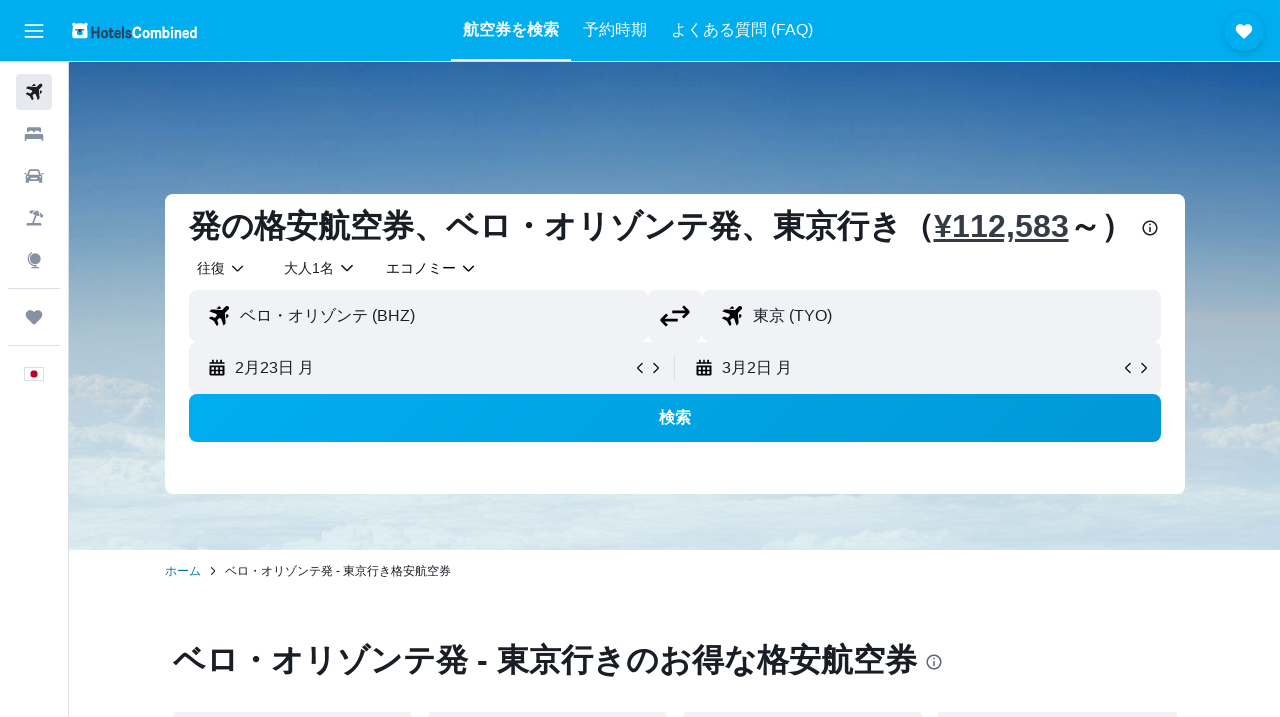

--- FILE ---
content_type: text/html;charset=UTF-8
request_url: https://www.hotelscombined.jp/flight-routes/Belo-Horizonte-BHZ/Tokyo-TYO.ksp
body_size: 104161
content:
<!DOCTYPE html>
<html lang='ja-jp' dir='ltr'>
<head>
<meta name="r9-version" content="R801d"/><meta name="r9-built" content="20260122.060142"/><meta name="r9-rendered" content="Sat, 24 Jan 2026 03:47:23 GMT"/><meta name="r9-build-number" content="21"/><link rel="stylesheet" href="https://content.r9cdn.net/res/combined.css?v=37f1194137336078bd98d778f0efaa61cf7a31a8&amp;cluster=4"/><link rel="stylesheet" href="https://content.r9cdn.net/res/combined.css?v=90c6a673c0482bbc925d7bdf702a8a8b97e384bd&amp;cluster=4"/><meta name="viewport" content="width=device-width, initial-scale=1, minimum-scale=1"/><meta name="format-detection" content="telephone=no"/><link rel="icon" href="/favicon.ico" sizes="any"/><link rel="icon" href="/icon.svg" type="image/svg+xml"/><title>¥112,583～ ベロ・オリゾンテ発 - 東京行きの航空券 | ホテルズコンバインド</title><meta name="description" content="すべての空港 (BHZ)発 - すべての空港 (TYO)行きの航空券（¥112,583〜）を予約しましょう。Hotelscombined.jpなら、ベロ・オリゾンテから東京へのお得な航空券の最新料金を検索できます。"/><link rel="preconnect" href="apis.google.com"/><link rel="dns-prefetch" href="apis.google.com"/><link rel="preconnect" href="www.googletagmanager.com"/><link rel="dns-prefetch" href="www.googletagmanager.com"/><link rel="preconnect" href="www.google-analytics.com"/><link rel="dns-prefetch" href="www.google-analytics.com"/><script type="text/javascript">
var safari13PlusRegex = /Macintosh;.*?Version\/(1[3-9]|[2-9][0-9]+)(\.[0-9]+)* Safari/;
if (
window &&
window.navigator &&
window.navigator.userAgent &&
window.navigator.userAgent.indexOf('Safari') > -1 &&
window.navigator.userAgent.indexOf('Chrome') === -1 &&
safari13PlusRegex.test(window.navigator.userAgent)
) {
if (
'ontouchstart' in window &&
(!('cookieEnabled' in window.navigator) || window.navigator.cookieEnabled)
) {
if (
decodeURIComponent(document.cookie).indexOf('pmov=') < 0 &&
decodeURIComponent(document.cookie).indexOf('oo.tweb=') < 0
) {
var d = new Date();
d.setTime(d.getTime() + 90 * 24 * 60 * 60 * 1000);
document.cookie = 'pmov=tb;path=/;expires=' + d.toUTCString();
}
}
}
</script><meta name="kayak_page" content="flight,static-flight-route,route"/><meta name="seop" content="BHZ-TYO"/><meta name="seo-cache" content="true"/><script type="text/javascript">
var DynamicContextPromise = (function (handler) {
this.status = 0;
this.value = undefined;
this.thenCallbacks = [];
this.catchCallbacks = [];
this.then = function(fn) {
if (this.status === 0) {
this.thenCallbacks.push(fn);
}
if (this.status === 1) {
fn(this.value);
}
return this;
}.bind(this);
this.catch = function(fn) {
if (this.status === 0) {
this.catchCallbacks.push(fn);
}
if (this.status === 2) {
fn(this.value);
}
return this;
}.bind(this);
var resolve = function(value) {
if (this.status === 0) {
this.status = 1;
this.value = value;
this.thenCallbacks.forEach(function(fn) {
fn(value)
});
}
}.bind(this);
var reject = function(value) {
if (this.status === 0) {
this.status = 2;
this.value = value;
this.catchCallbacks.forEach(function(fn) {
fn(value)
});
}
}.bind(this);
try {
handler(resolve, reject);
} catch (err) {
reject(err);
}
return {
then: this.then,
catch: this.catch,
};
}).bind({})
var ie = (function () {
var undef,
v = 3,
div = document.createElement('div'),
all = div.getElementsByTagName('i');
while (div.innerHTML = '<!--[if gt IE ' + (++v) + ']><i></i><![endif]-->', all[0]);
return v > 4 ? v : undef;
}());
var xhr = ie <= 9 ? new XDomainRequest() : new XMLHttpRequest();
var trackingQueryParams = "";
var getOnlyValidParams = function(paramsList, reservedParamsList) {
var finalParamsList = [];
for (var i = 0; i < paramsList.length; i++) {
if (reservedParamsList.indexOf(paramsList[i].split('=')[0]) == -1) {
finalParamsList.push(paramsList[i]);
}
}
return finalParamsList;
}
var removeUnnecessaryQueryStringChars = function(paramsString) {
if (paramsString.charAt(0) === '?') {
return paramsString.substr(1);
}
return paramsString;
}
var reservedParamsList = ['vertical', 'pageId', 'subPageId', 'originalReferrer', 'seoPlacementId', 'seoLanguage', 'seoCountry', 'tags'];
var paramsString = window.location && window.location.search;
if (paramsString) {
paramsString = removeUnnecessaryQueryStringChars(paramsString);
var finalParamsList = getOnlyValidParams(paramsString.split('&'), reservedParamsList)
trackingQueryParams = finalParamsList.length > 0 ? "&" + finalParamsList.join("&") + "&seo=true" : "";
}
var trackingUrl = '/s/run/fpc/context' +
'?vertical=flight' +
'&pageId=static-flight-route' +
'&subPageId=route' +
'&originalReferrer=' + encodeURIComponent(document.referrer) +
'&seoPlacementId=' + encodeURIComponent('BHZ-TYO') +
'&tags=' + encodeURIComponent('') +
'&origin=' + encodeURIComponent('BHZ') +
'&destination=' + encodeURIComponent('TYO') +
'&isSeoPage=' + encodeURIComponent('true') +
'&domain=' + encodeURIComponent(window.location.host) +
trackingQueryParams;
xhr.open('GET', trackingUrl, true);
xhr.responseType = 'json';
window.R9 = window.R9 || {};
window.R9.unhiddenElements = [];
window.R9.dynamicContextPromise = new DynamicContextPromise(function(resolve, reject) {
xhr.onload = function () {
if (xhr.readyState === xhr.DONE && xhr.status === 200) {
window.R9 = window.R9 || {};
window.R9.globals = window.R9.globals || {};
resolve(xhr.response);
if (xhr.response['formToken']) {
R9.globals.formtoken = xhr.response['formToken'];
}
if (xhr.response['jsonPlacementEnabled'] && xhr.response['jsonGlobalPlacementEnabled']) {
if (xhr.response['placement']) {
R9.globals.placement = xhr.response['placement'];
}
if (xhr.response['affiliate']) {
R9.globals.affiliate = xhr.response['affiliate'];
}
}
if (xhr.response['dsaRemovableFields']) {
var dsaRemovableParamsList = xhr.response['dsaRemovableFields'];
var query = window.location.search.slice(1) || "";
var params = query.split('&');
var needRemoveParams = false;
for (var i = 0; i < dsaRemovableParamsList.length; i++) {
if (query.indexOf(dsaRemovableParamsList[i] + '=') != -1) {
needRemoveParams = true;
break;
}
}
if (needRemoveParams) {
var path = window.location.pathname;
var finalQuery = [];
for (var i = 0; i < params.length; i++) {
if (dsaRemovableParamsList.indexOf(params[i].split('=')[0]) == -1) {
finalQuery.push(params[i]);
}
}
if (window.history.replaceState) {
window.history.replaceState({}, document.title, path + (finalQuery.length > 0 ? '?' + finalQuery.join('&') : ''));
}
}
if(xhr.response['cachedCookieConsentEnabled']) {
var unhideElement = (elementId) => {
var elementToUnhide = document.querySelector(elementId);
if (elementToUnhide) {
window.R9.unhiddenElements = window.R9.unhiddenElements || [];
window.R9.unhiddenElements.push(elementId.replace('#', ''));
elementToUnhide.removeAttribute('hidden');
elementToUnhide.dispatchEvent(new Event('initialStaticHideRemove'));
}
}
var unhideCookieConsent = () => {
if (xhr.response['showSharedIabTcfDialog']) {
unhideElement('#iab-tcf-dialog');
}
if (xhr.response['showDataTransferDisclaimerDialog']) {
unhideElement('#shared-data-transfer-disclaimer-dialog');
}
if (xhr.response['showTwoPartyConsentDialog']) {
unhideElement('#shared-two-part-consent-dialog');
}
}
if (document.readyState === "loading") {
document.addEventListener("DOMContentLoaded", unhideCookieConsent);
} else {
unhideCookieConsent();
}
}
}
} else {
reject(xhr.response);
}
};
})
xhr.send('');
</script><link rel="canonical" href="https://www.hotelscombined.jp/flight-routes/Belo-Horizonte-BHZ/Tokyo-TYO.ksp"/><link rel="alternate" hrefLang="ja-JP" href="https://www.hotelscombined.jp/flight-routes/Belo-Horizonte-BHZ/Tokyo-TYO.ksp"/><meta property="og:image" content="https://content.r9cdn.net/rimg/dimg/ca/7e/9ae1c4b2-city-21033-16374d0645f.jpg?width=1200&amp;height=630&amp;xhint=1356&amp;yhint=1250&amp;crop=true"/><meta property="og:image:width" content="1200"/><meta property="og:image:height" content="630"/><meta property="og:title" content="¥112,583～ ベロ・オリゾンテ発 - 東京行きの航空券 | ホテルズコンバインド"/><meta property="og:type" content="website"/><meta property="og:description" content="すべての空港 (BHZ)発 - すべての空港 (TYO)行きの航空券（¥112,583〜）を予約しましょう。Hotelscombined.jpなら、ベロ・オリゾンテから東京へのお得な航空券の最新料金を検索できます。"/><meta property="og:url" content="https://www.hotelscombined.jp/flight-routes/Belo-Horizonte-BHZ/Tokyo-TYO.ksp"/><meta property="og:site_name" content="ホテルズコンバインド"/><meta property="fb:pages" content="117913258224288"/><meta property="twitter:title" content="¥112,583～ ベロ・オリゾンテ発 - 東京行きの航空券 | ホテルズコンバインド"/><meta name="twitter:description" content="すべての空港 (BHZ)発 - すべての空港 (TYO)行きの航空券（¥112,583〜）を予約しましょう。Hotelscombined.jpなら、ベロ・オリゾンテから東京へのお得な航空券の最新料金を検索できます。"/><meta name="twitter:image:src" content="https://content.r9cdn.net/rimg/dimg/ca/7e/9ae1c4b2-city-21033-16374d0645f.jpg?width=440&amp;height=220&amp;xhint=1356&amp;yhint=1250&amp;crop=true"/><meta name="twitter:card" content="summary_large_image"/><meta name="twitter:site" content="@hotelscombined"/><meta name="twitter:creator" content="@hotelscombined"/><meta name="robots" content="index,follow"/><link rel="apple-touch-icon" href="/apple-touch-icon.png"/><link rel="apple-touch-icon" sizes="60x60" href="/apple-touch-icon-60x60.png"/><link rel="apple-touch-icon" sizes="76x76" href="/apple-touch-icon-76x76.png"/><link rel="apple-touch-icon" sizes="120x120" href="/apple-touch-icon-120x120.png"/><link rel="apple-touch-icon" sizes="152x152" href="/apple-touch-icon-152x152.png"/><link rel="apple-touch-icon" sizes="167x167" href="/apple-touch-icon-167x167.png"/><link rel="apple-touch-icon" sizes="180x180" href="/apple-touch-icon-180x180.png"/><script type="application/ld+json">{"@context":"https://schema.org","@type":"Website","name":"ホテルズコンバインド","url":"https://www.hotelscombined.jp"}</script><script type="application/ld+json">{"@context":"http://schema.org","@type":"Organization","name":"ホテルズコンバインド","url":"https://www.hotelscombined.jp/flight-routes/Belo-Horizonte-BHZ/Tokyo-TYO.ksp","sameAs":["https://www.facebook.com/HotelsCombined/","https://www.youtube.com/hotelscombined","https://www.instagram.com/hotelscombined/"]}</script><script type="application/ld+json">{"@context":"http://schema.org","@type":"FAQPage","mainEntity":[{"@type":"Question","name":"ベロ・オリゾンテから東京までの往復航空券の料金はいくらですか？","acceptedAnswer":{"@type":"Answer","text":"現在、この往復路線は<span>平均以下</span>です。</split>通常、4月​のベロ・オリゾンテ発 - 東京行きのフライト料金は¥216,967​～¥240,462です。</br>最近この路線で見つかった最も安い航空券は、エチオピア航空​（4月6日​〜4月22日​）の¥178,809でした。"}},{"@type":"Question","name":"ベロ・オリゾンテ発 - 東京行きフライトの所要時間はどのくらいですか？","acceptedAnswer":{"@type":"Answer","text":"ベロ・オリゾンテから東京までの所要時間が32時間50分のフライトは数多くあります。エチオピア航空、LATAM Airlinesまたはカタール航空を利用して、最短で目的地まで旅をしましょう。 ベロ・オリゾンテから東京までの距離はおよそ18195kmです。 航空券の料金を検索すると、直行便と乗継便の両方が表示されます。"}},{"@type":"Question","name":"E","acceptedAnswer":{"@type":"Answer","text":"降水量について言えば、東京の月ごとの降水量は50.0 - 210.0​ミリ以上です。9月​は通常最も雨の多い月で、降水量は210.0 mmに達することがあります。東京を訪れるなら、通常最も雨の少ない時期は1月​で、降水量は50.0 mm​程度です。"}},{"@type":"Question","name":"E","acceptedAnswer":{"@type":"Answer","text":"東京への旅行で天候が重要な要素なら、この表を参考にご計画ください。より暖かい天候を求める人にとっては、気温が平均27.0 Cに達する8月が旅行に最適な時期です。寒さを避けたい旅行者は、気温が通常最も低くなる（6.0 C​ほど）1月以外の時期を探してください。"}},{"@type":"Question","name":"BHZ発 - TYO行きの航空券が最安値になるのはどの時間帯ですか？","acceptedAnswer":{"@type":"Answer","text":"どの時間帯に出発しても、航空券の料金は変わりません。いつもと同じようにベロ・オリゾンテ発 - 東京行きの航空券を予約して良いでしょう。"}},{"@type":"Question","name":"ベロ・オリゾンテ発 - 東京行きのフライトで利用する空港はどこですか？","acceptedAnswer":{"@type":"Answer","text":"市内中心部から0.2kmの距離にあるベロ・オリゾンテ すべての空港は、ベロ・オリゾンテから東京へのフライトを予約するほとんどの旅行者が利用する空港です。すべての空港 (BHZ) から東京へは、0社の異なる航空会社が東京へ1日0便の出発便を運航しているため、予約は簡単でしょう。"}},{"@type":"Question","name":"ホテル予約も付いた、ベロ・オリゾンテ発 - 東京行き航空券のお得な情報を見つけることはできますか？","acceptedAnswer":{"@type":"Answer","text":"はい。ベロ・オリゾンテ​発 - 東京​行き航空券のお得情報に加えて、ホテルズコンバインドでは航空券とホテルの両方を含む、バケーションパッケージを提供しています。"}},{"@type":"Question","name":"ベロ・オリゾンテ発 - 東京行き直行便を見つけるにはどうすればよいですか？","acceptedAnswer":{"@type":"Answer","text":"出発地と目的地を入力後、検索結果ページの直行便の絞り込み条件を適用して、ベロ・オリゾンテ​発 - 東京​行き直行便を見つけましょう。"}},{"@type":"Question","name":"ベロ・オリゾンテ発 - 東京行きのビジネスクラスの航空券に関するお得情報を見つけることはできますか？","acceptedAnswer":{"@type":"Answer","text":"はい。ホテルズコンバインドでは、ベロ・オリゾンテ​発 - 東京​行き航空券を座席クラス別に提供しています。検索後に、検索結果ページではセール情報を閲覧するだけでなく、座席クラスで絞り込むこともできます。"}},{"@type":"Question","name":"ホテルズコンバインドでどのようにベロ・オリゾンテ発 - 東京​行き航空券を見つけられますか？","acceptedAnswer":{"@type":"Answer","text":"このベロ・オリゾンテ発 - 東京行きの航空券を検索すると、ホテルズコンバインドは900以上の旅行サイトを検索し、オンラインでお得な航空券を見つける時間を短縮します。さらに、好みの座席クラスや航空会社を選択したり、さまざまな価格帯を確認したりできる絞り込み機能なども提供しているので、自分に合ったフライトを予約できます。"}},{"@type":"Question","name":"ベロ・オリゾンテ発 - 東京行きの格安航空券を見つけるのにホテルズコンバインドを利用すべきなのはなぜですか?","acceptedAnswer":{"@type":"Answer","text":"ホテルズコンバインドは、何百もの航空会社や代理店のすべてのフライトオプションをオンラインでまとめており、ベロ・オリゾンテ発 - 東京​行きの航空券をすばやく手頃な価格で予約できます。また、それらを1か所に集めて、選択しやすいようにしています。さらに、ホテルズコンバインドは誰でも100%無料で利用できます。"}},{"@type":"Question","name":"ホテルズコンバインド​で、変更可能なベロ・オリゾンテ発 - 東京​行きの航空券を見つけることはできますか？","acceptedAnswer":{"@type":"Answer","text":"もちろんです。もちろんです。ホテルズコンバインド​で表示されるベロ・オリゾンテ発 - 東京行きの航空券の検索結果は、柔軟な予約オプションを含む便利な絞り込み条件を使用して絞り込むことができます。"}},{"@type":"Question","name":"ベロ・オリゾンテ発 - 東京行きの航空券の料金が安くなった場合、ホテルズコンバインド​に通知してもらえますか？","acceptedAnswer":{"@type":"Answer","text":"はい。今すぐベロ・オリゾンテ発 - 東京​行きの料金追跡を開始して、これらのフライト料金が変更されるたびに通知を受け取れます。この機能にアクセスするには、上記の航空券情報の横にあるベルのアイコンをクリックし、アラートの受信先として有効なメールアドレスを入力します。"}}]}</script><script type="application/ld+json">{"@context":"http://schema.org","@type":"BreadcrumbList","itemListElement":[{"@type":"ListItem","position":"1","item":{"@id":"/","name":"ホーム"}},{"@type":"ListItem","position":"2","item":{"@id":"","name":"ベロ・オリゾンテ発 - 東京行き格安航空券"}}]}</script><script type="application/ld+json">[{"@type":"Flight","@context":"http://schema.org","estimatedFlightDuration":"36時間20分","departureTime":"19:20","departureAirport":{"@type":"Airport","name":"ベロ・オリゾンテ タンクレド・ネヴェス国際空港","iataCode":"CNF","geo":{"@type":"GeoCoordinates","latitude":-19.63488176253371,"longitude":-43.96594175659175}},"arrivalAirport":{"@type":"Airport","name":"東京 成田国際空港","iataCode":"NRT","geo":{"@type":"GeoCoordinates","latitude":35.764720000000004,"longitude":140.38638999999998}},"offers":[{"@type":"Offer","price":178808.8,"priceCurrency":"JPY"}],"provider":{"@type":"Airline","name":"エチオピア航空","iataCode":"ET"}},{"@type":"Flight","@context":"http://schema.org","estimatedFlightDuration":"33時間55分","departureTime":"21:45","departureAirport":{"@type":"Airport","name":"ベロ・オリゾンテ タンクレド・ネヴェス国際空港","iataCode":"CNF","geo":{"@type":"GeoCoordinates","latitude":-19.63488176253371,"longitude":-43.96594175659175}},"arrivalAirport":{"@type":"Airport","name":"東京 成田国際空港","iataCode":"NRT","geo":{"@type":"GeoCoordinates","latitude":35.764720000000004,"longitude":140.38638999999998}},"offers":[{"@type":"Offer","price":182120.07,"priceCurrency":"JPY"}],"provider":{"@type":"Airline","name":"複数の航空会社","iataCode":"MULT"}},{"@type":"Flight","@context":"http://schema.org","estimatedFlightDuration":"28時間45分","departureTime":"07:10","departureAirport":{"@type":"Airport","name":"ベロ・オリゾンテ タンクレド・ネヴェス国際空港","iataCode":"CNF","geo":{"@type":"GeoCoordinates","latitude":-19.63488176253371,"longitude":-43.96594175659175}},"arrivalAirport":{"@type":"Airport","name":"東京 羽田空港","iataCode":"HND","geo":{"@type":"GeoCoordinates","latitude":35.54936197751953,"longitude":139.78380987304683}},"offers":[{"@type":"Offer","price":188111.9,"priceCurrency":"JPY"}],"provider":{"@type":"Airline","name":"カタール航空","iataCode":"QR"}},{"@type":"Flight","@context":"http://schema.org","estimatedFlightDuration":"40時間00分","departureTime":"19:55","departureAirport":{"@type":"Airport","name":"ベロ・オリゾンテ タンクレド・ネヴェス国際空港","iataCode":"CNF","geo":{"@type":"GeoCoordinates","latitude":-19.63488176253371,"longitude":-43.96594175659175}},"arrivalAirport":{"@type":"Airport","name":"東京 羽田空港","iataCode":"HND","geo":{"@type":"GeoCoordinates","latitude":35.54936197751953,"longitude":139.78380987304683}},"offers":[{"@type":"Offer","price":192526.93,"priceCurrency":"JPY"}],"provider":{"@type":"Airline","name":"カタール航空","iataCode":"QR"}},{"@type":"Flight","@context":"http://schema.org","estimatedFlightDuration":"30時間55分","departureTime":"05:00","departureAirport":{"@type":"Airport","name":"ベロ・オリゾンテ タンクレド・ネヴェス国際空港","iataCode":"CNF","geo":{"@type":"GeoCoordinates","latitude":-19.63488176253371,"longitude":-43.96594175659175}},"arrivalAirport":{"@type":"Airport","name":"東京 羽田空港","iataCode":"HND","geo":{"@type":"GeoCoordinates","latitude":35.54936197751953,"longitude":139.78380987304683}},"offers":[{"@type":"Offer","price":198834.12,"priceCurrency":"JPY"}],"provider":{"@type":"Airline","name":"カタール航空","iataCode":"QR"}},{"@type":"Flight","@context":"http://schema.org","estimatedFlightDuration":"41時間55分","departureTime":"18:00","departureAirport":{"@type":"Airport","name":"ベロ・オリゾンテ タンクレド・ネヴェス国際空港","iataCode":"CNF","geo":{"@type":"GeoCoordinates","latitude":-19.63488176253371,"longitude":-43.96594175659175}},"arrivalAirport":{"@type":"Airport","name":"東京 羽田空港","iataCode":"HND","geo":{"@type":"GeoCoordinates","latitude":35.54936197751953,"longitude":139.78380987304683}},"offers":[{"@type":"Offer","price":201199.32,"priceCurrency":"JPY"}],"provider":{"@type":"Airline","name":"カタール航空","iataCode":"QR"}},{"@type":"Flight","@context":"http://schema.org","estimatedFlightDuration":"32時間50分","departureTime":"19:50","departureAirport":{"@type":"Airport","name":"ベロ・オリゾンテ タンクレド・ネヴェス国際空港","iataCode":"CNF","geo":{"@type":"GeoCoordinates","latitude":-19.63488176253371,"longitude":-43.96594175659175}},"arrivalAirport":{"@type":"Airport","name":"東京 羽田空港","iataCode":"HND","geo":{"@type":"GeoCoordinates","latitude":35.54936197751953,"longitude":139.78380987304683}},"offers":[{"@type":"Offer","price":204668.27,"priceCurrency":"JPY"}],"provider":{"@type":"Airline","name":"LATAM Airlines","iataCode":"LA"}},{"@type":"Flight","@context":"http://schema.org","estimatedFlightDuration":"33時間05分","departureTime":"20:10","departureAirport":{"@type":"Airport","name":"ベロ・オリゾンテ タンクレド・ネヴェス国際空港","iataCode":"CNF","geo":{"@type":"GeoCoordinates","latitude":-19.63488176253371,"longitude":-43.96594175659175}},"arrivalAirport":{"@type":"Airport","name":"東京 羽田空港","iataCode":"HND","geo":{"@type":"GeoCoordinates","latitude":35.54936197751953,"longitude":139.78380987304683}},"offers":[{"@type":"Offer","price":205456.67,"priceCurrency":"JPY"}],"provider":{"@type":"Airline","name":"LATAM Airlines","iataCode":"LA"}},{"@type":"Flight","@context":"http://schema.org","estimatedFlightDuration":"43時間40分","departureTime":"12:00","departureAirport":{"@type":"Airport","name":"ベロ・オリゾンテ タンクレド・ネヴェス国際空港","iataCode":"CNF","geo":{"@type":"GeoCoordinates","latitude":-19.63488176253371,"longitude":-43.96594175659175}},"arrivalAirport":{"@type":"Airport","name":"東京 成田国際空港","iataCode":"NRT","geo":{"@type":"GeoCoordinates","latitude":35.764720000000004,"longitude":140.38638999999998}},"offers":[{"@type":"Offer","price":206718.11,"priceCurrency":"JPY"}],"provider":{"@type":"Airline","name":"エチオピア航空","iataCode":"ET"}},{"@type":"Flight","@context":"http://schema.org","estimatedFlightDuration":"58時間45分","departureTime":"13:10","departureAirport":{"@type":"Airport","name":"ベロ・オリゾンテ タンクレド・ネヴェス国際空港","iataCode":"CNF","geo":{"@type":"GeoCoordinates","latitude":-19.63488176253371,"longitude":-43.96594175659175}},"arrivalAirport":{"@type":"Airport","name":"東京 成田国際空港","iataCode":"NRT","geo":{"@type":"GeoCoordinates","latitude":35.764720000000004,"longitude":140.38638999999998}},"offers":[{"@type":"Offer","price":207033.47,"priceCurrency":"JPY"}],"provider":{"@type":"Airline","name":"カタール航空","iataCode":"QR"}},{"@type":"Flight","@context":"http://schema.org","estimatedFlightDuration":"53時間00分","departureTime":"19:55","departureAirport":{"@type":"Airport","name":"ベロ・オリゾンテ タンクレド・ネヴェス国際空港","iataCode":"CNF","geo":{"@type":"GeoCoordinates","latitude":-19.63488176253371,"longitude":-43.96594175659175}},"arrivalAirport":{"@type":"Airport","name":"東京 成田国際空港","iataCode":"NRT","geo":{"@type":"GeoCoordinates","latitude":35.764720000000004,"longitude":140.38638999999998}},"offers":[{"@type":"Offer","price":207821.86,"priceCurrency":"JPY"}],"provider":{"@type":"Airline","name":"カタール航空","iataCode":"QR"}},{"@type":"Flight","@context":"http://schema.org","estimatedFlightDuration":"32時間50分","departureTime":"19:50","departureAirport":{"@type":"Airport","name":"ベロ・オリゾンテ タンクレド・ネヴェス国際空港","iataCode":"CNF","geo":{"@type":"GeoCoordinates","latitude":-19.63488176253371,"longitude":-43.96594175659175}},"arrivalAirport":{"@type":"Airport","name":"東京 羽田空港","iataCode":"HND","geo":{"@type":"GeoCoordinates","latitude":35.54936197751953,"longitude":139.78380987304683}},"offers":[{"@type":"Offer","price":210029.38,"priceCurrency":"JPY"}],"provider":{"@type":"Airline","name":"LATAM Airlines","iataCode":"LA"}},{"@type":"Flight","@context":"http://schema.org","estimatedFlightDuration":"35時間05分","departureTime":"17:25","departureAirport":{"@type":"Airport","name":"ベロ・オリゾンテ タンクレド・ネヴェス国際空港","iataCode":"CNF","geo":{"@type":"GeoCoordinates","latitude":-19.63488176253371,"longitude":-43.96594175659175}},"arrivalAirport":{"@type":"Airport","name":"東京 成田国際空港","iataCode":"NRT","geo":{"@type":"GeoCoordinates","latitude":35.764720000000004,"longitude":140.38638999999998}},"offers":[{"@type":"Offer","price":112583.32,"priceCurrency":"JPY"}],"provider":{"@type":"Airline","name":"複数の航空会社","iataCode":"MULT"}},{"@type":"Flight","@context":"http://schema.org","estimatedFlightDuration":"33時間35分","departureTime":"21:45","departureAirport":{"@type":"Airport","name":"ベロ・オリゾンテ タンクレド・ネヴェス国際空港","iataCode":"CNF","geo":{"@type":"GeoCoordinates","latitude":-19.63488176253371,"longitude":-43.96594175659175}},"arrivalAirport":{"@type":"Airport","name":"東京 成田国際空港","iataCode":"NRT","geo":{"@type":"GeoCoordinates","latitude":35.764720000000004,"longitude":140.38638999999998}},"offers":[{"@type":"Offer","price":168401.94,"priceCurrency":"JPY"}],"provider":{"@type":"Airline","name":"エチオピア航空","iataCode":"ET"}},{"@type":"Flight","@context":"http://schema.org","estimatedFlightDuration":"32時間35分","departureTime":"18:00","departureAirport":{"@type":"Airport","name":"ベロ・オリゾンテ タンクレド・ネヴェス国際空港","iataCode":"CNF","geo":{"@type":"GeoCoordinates","latitude":-19.63488176253371,"longitude":-43.96594175659175}},"arrivalAirport":{"@type":"Airport","name":"東京 羽田空港","iataCode":"HND","geo":{"@type":"GeoCoordinates","latitude":35.54936197751953,"longitude":139.78380987304683}},"offers":[{"@type":"Offer","price":169190.34,"priceCurrency":"JPY"}],"provider":{"@type":"Airline","name":"アメリカン航空","iataCode":"AA"}},{"@type":"Flight","@context":"http://schema.org","estimatedFlightDuration":"32時間15分","departureTime":"20:00","departureAirport":{"@type":"Airport","name":"ベロ・オリゾンテ タンクレド・ネヴェス国際空港","iataCode":"CNF","geo":{"@type":"GeoCoordinates","latitude":-19.63488176253371,"longitude":-43.96594175659175}},"arrivalAirport":{"@type":"Airport","name":"東京 成田国際空港","iataCode":"NRT","geo":{"@type":"GeoCoordinates","latitude":35.764720000000004,"longitude":140.38638999999998}},"offers":[{"@type":"Offer","price":193788.37,"priceCurrency":"JPY"}],"provider":{"@type":"Airline","name":"LATAM Airlines","iataCode":"LA"}},{"@type":"Flight","@context":"http://schema.org","estimatedFlightDuration":"51時間35分","departureTime":"15:20","departureAirport":{"@type":"Airport","name":"ベロ・オリゾンテ タンクレド・ネヴェス国際空港","iataCode":"CNF","geo":{"@type":"GeoCoordinates","latitude":-19.63488176253371,"longitude":-43.96594175659175}},"arrivalAirport":{"@type":"Airport","name":"東京 羽田空港","iataCode":"HND","geo":{"@type":"GeoCoordinates","latitude":35.54936197751953,"longitude":139.78380987304683}},"offers":[{"@type":"Offer","price":315201.75,"priceCurrency":"JPY"}],"provider":{"@type":"Airline","name":"ルフトハンザ","iataCode":"LH"}},{"@type":"Flight","@context":"http://schema.org","estimatedFlightDuration":"33時間10分","departureTime":"21:45","departureAirport":{"@type":"Airport","name":"ベロ・オリゾンテ タンクレド・ネヴェス国際空港","iataCode":"CNF","geo":{"@type":"GeoCoordinates","latitude":-19.63488176253371,"longitude":-43.96594175659175}},"arrivalAirport":{"@type":"Airport","name":"東京 成田国際空港","iataCode":"NRT","geo":{"@type":"GeoCoordinates","latitude":35.764720000000004,"longitude":140.38638999999998}},"offers":[{"@type":"Offer","price":160833.31,"priceCurrency":"JPY"}],"provider":{"@type":"Airline","name":"複数の航空会社","iataCode":"MULT"}},{"@type":"Flight","@context":"http://schema.org","estimatedFlightDuration":"30時間45分","departureTime":"19:10","departureAirport":{"@type":"Airport","name":"ベロ・オリゾンテ タンクレド・ネヴェス国際空港","iataCode":"CNF","geo":{"@type":"GeoCoordinates","latitude":-19.63488176253371,"longitude":-43.96594175659175}},"arrivalAirport":{"@type":"Airport","name":"東京 羽田空港","iataCode":"HND","geo":{"@type":"GeoCoordinates","latitude":35.54936197751953,"longitude":139.78380987304683}},"offers":[{"@type":"Offer","price":181016.31,"priceCurrency":"JPY"}],"provider":{"@type":"Airline","name":"アメリカン航空","iataCode":"AA"}},{"@type":"Flight","@context":"http://schema.org","estimatedFlightDuration":"33時間10分","departureTime":"21:45","departureAirport":{"@type":"Airport","name":"ベロ・オリゾンテ タンクレド・ネヴェス国際空港","iataCode":"CNF","geo":{"@type":"GeoCoordinates","latitude":-19.63488176253371,"longitude":-43.96594175659175}},"arrivalAirport":{"@type":"Airport","name":"東京 成田国際空港","iataCode":"NRT","geo":{"@type":"GeoCoordinates","latitude":35.764720000000004,"longitude":140.38638999999998}},"offers":[{"@type":"Offer","price":181647.03,"priceCurrency":"JPY"}],"provider":{"@type":"Airline","name":"エチオピア航空","iataCode":"ET"}},{"@type":"Flight","@context":"http://schema.org","estimatedFlightDuration":"36時間30分","departureTime":"19:10","departureAirport":{"@type":"Airport","name":"ベロ・オリゾンテ タンクレド・ネヴェス国際空港","iataCode":"CNF","geo":{"@type":"GeoCoordinates","latitude":-19.63488176253371,"longitude":-43.96594175659175}},"arrivalAirport":{"@type":"Airport","name":"東京 成田国際空港","iataCode":"NRT","geo":{"@type":"GeoCoordinates","latitude":35.764720000000004,"longitude":140.38638999999998}},"offers":[{"@type":"Offer","price":193630.69,"priceCurrency":"JPY"}],"provider":{"@type":"Airline","name":"複数の航空会社","iataCode":"MULT"}},{"@type":"Flight","@context":"http://schema.org","estimatedFlightDuration":"52時間25分","departureTime":"05:05","departureAirport":{"@type":"Airport","name":"ベロ・オリゾンテ タンクレド・ネヴェス国際空港","iataCode":"CNF","geo":{"@type":"GeoCoordinates","latitude":-19.63488176253371,"longitude":-43.96594175659175}},"arrivalAirport":{"@type":"Airport","name":"東京 羽田空港","iataCode":"HND","geo":{"@type":"GeoCoordinates","latitude":35.54936197751953,"longitude":139.78380987304683}},"offers":[{"@type":"Offer","price":432042.41,"priceCurrency":"JPY"}],"provider":{"@type":"Airline","name":"中国国際航空","iataCode":"CA"}},{"@type":"Flight","@context":"http://schema.org","estimatedFlightDuration":"29時間00分","departureTime":"15:45","departureAirport":{"@type":"Airport","name":"ベロ・オリゾンテ タンクレド・ネヴェス国際空港","iataCode":"CNF","geo":{"@type":"GeoCoordinates","latitude":-19.63488176253371,"longitude":-43.96594175659175}},"arrivalAirport":{"@type":"Airport","name":"東京 羽田空港","iataCode":"HND","geo":{"@type":"GeoCoordinates","latitude":35.54936197751953,"longitude":139.78380987304683}},"offers":[{"@type":"Offer","price":358721.35,"priceCurrency":"JPY"}],"provider":{"@type":"Airline","name":"ルフトハンザ","iataCode":"LH"}},{"@type":"Flight","@context":"http://schema.org","estimatedFlightDuration":"39時間40分","departureTime":"17:25","departureAirport":{"@type":"Airport","name":"ベロ・オリゾンテ タンクレド・ネヴェス国際空港","iataCode":"CNF","geo":{"@type":"GeoCoordinates","latitude":-19.63488176253371,"longitude":-43.96594175659175}},"arrivalAirport":{"@type":"Airport","name":"東京 羽田空港","iataCode":"HND","geo":{"@type":"GeoCoordinates","latitude":35.54936197751953,"longitude":139.78380987304683}},"offers":[{"@type":"Offer","price":222801.44,"priceCurrency":"JPY"}],"provider":{"@type":"Airline","name":"ユナイテッド航空","iataCode":"UA"}},{"@type":"Flight","@context":"http://schema.org","estimatedFlightDuration":"38時間30分","departureTime":"13:00","departureAirport":{"@type":"Airport","name":"ベロ・オリゾンテ タンクレド・ネヴェス国際空港","iataCode":"CNF","geo":{"@type":"GeoCoordinates","latitude":-19.63488176253371,"longitude":-43.96594175659175}},"arrivalAirport":{"@type":"Airport","name":"東京 成田国際空港","iataCode":"NRT","geo":{"@type":"GeoCoordinates","latitude":35.764720000000004,"longitude":140.38638999999998}},"offers":[{"@type":"Offer","price":222801.44,"priceCurrency":"JPY"}],"provider":{"@type":"Airline","name":"ユナイテッド航空","iataCode":"UA"}},{"@type":"Flight","@context":"http://schema.org","estimatedFlightDuration":"47時間40分","departureTime":"07:40","departureAirport":{"@type":"Airport","name":"ベロ・オリゾンテ タンクレド・ネヴェス国際空港","iataCode":"CNF","geo":{"@type":"GeoCoordinates","latitude":-19.63488176253371,"longitude":-43.96594175659175}},"arrivalAirport":{"@type":"Airport","name":"東京 成田国際空港","iataCode":"NRT","geo":{"@type":"GeoCoordinates","latitude":35.764720000000004,"longitude":140.38638999999998}},"offers":[{"@type":"Offer","price":235731.17,"priceCurrency":"JPY"}],"provider":{"@type":"Airline","name":"エチオピア航空","iataCode":"ET"}},{"@type":"Flight","@context":"http://schema.org","estimatedFlightDuration":"36時間05分","departureTime":"17:30","departureAirport":{"@type":"Airport","name":"ベロ・オリゾンテ タンクレド・ネヴェス国際空港","iataCode":"CNF","geo":{"@type":"GeoCoordinates","latitude":-19.63488176253371,"longitude":-43.96594175659175}},"arrivalAirport":{"@type":"Airport","name":"東京 羽田空港","iataCode":"HND","geo":{"@type":"GeoCoordinates","latitude":35.54936197751953,"longitude":139.78380987304683}},"offers":[{"@type":"Offer","price":239200.13,"priceCurrency":"JPY"}],"provider":{"@type":"Airline","name":"LATAM Airlines","iataCode":"LA"}},{"@type":"Flight","@context":"http://schema.org","estimatedFlightDuration":"36時間25分","departureTime":"17:20","departureAirport":{"@type":"Airport","name":"ベロ・オリゾンテ タンクレド・ネヴェス国際空港","iataCode":"CNF","geo":{"@type":"GeoCoordinates","latitude":-19.63488176253371,"longitude":-43.96594175659175}},"arrivalAirport":{"@type":"Airport","name":"東京 羽田空港","iataCode":"HND","geo":{"@type":"GeoCoordinates","latitude":35.54936197751953,"longitude":139.78380987304683}},"offers":[{"@type":"Offer","price":254179.7,"priceCurrency":"JPY"}],"provider":{"@type":"Airline","name":"ユナイテッド航空","iataCode":"UA"}},{"@type":"Flight","@context":"http://schema.org","estimatedFlightDuration":"34時間10分","departureTime":"17:20","departureAirport":{"@type":"Airport","name":"ベロ・オリゾンテ タンクレド・ネヴェス国際空港","iataCode":"CNF","geo":{"@type":"GeoCoordinates","latitude":-19.63488176253371,"longitude":-43.96594175659175}},"arrivalAirport":{"@type":"Airport","name":"東京 成田国際空港","iataCode":"NRT","geo":{"@type":"GeoCoordinates","latitude":35.764720000000004,"longitude":140.38638999999998}},"offers":[{"@type":"Offer","price":254337.38,"priceCurrency":"JPY"}],"provider":{"@type":"Airline","name":"ユナイテッド航空","iataCode":"UA"}},{"@type":"Flight","@context":"http://schema.org","estimatedFlightDuration":"33時間15分","departureTime":"17:25","departureAirport":{"@type":"Airport","name":"ベロ・オリゾンテ タンクレド・ネヴェス国際空港","iataCode":"CNF","geo":{"@type":"GeoCoordinates","latitude":-19.63488176253371,"longitude":-43.96594175659175}},"arrivalAirport":{"@type":"Airport","name":"東京 成田国際空港","iataCode":"NRT","geo":{"@type":"GeoCoordinates","latitude":35.764720000000004,"longitude":140.38638999999998}},"offers":[{"@type":"Offer","price":255283.46,"priceCurrency":"JPY"}],"provider":{"@type":"Airline","name":"ユナイテッド航空","iataCode":"UA"}},{"@type":"Flight","@context":"http://schema.org","estimatedFlightDuration":"54時間00分","departureTime":"17:20","departureAirport":{"@type":"Airport","name":"ベロ・オリゾンテ タンクレド・ネヴェス国際空港","iataCode":"CNF","geo":{"@type":"GeoCoordinates","latitude":-19.63488176253371,"longitude":-43.96594175659175}},"arrivalAirport":{"@type":"Airport","name":"東京 羽田空港","iataCode":"HND","geo":{"@type":"GeoCoordinates","latitude":35.54936197751953,"longitude":139.78380987304683}},"offers":[{"@type":"Offer","price":277516.3,"priceCurrency":"JPY"}],"provider":{"@type":"Airline","name":"ITA Airways","iataCode":"AZ"}},{"@type":"Flight","@context":"http://schema.org","estimatedFlightDuration":"35時間10分","departureTime":"17:30","departureAirport":{"@type":"Airport","name":"ベロ・オリゾンテ タンクレド・ネヴェス国際空港","iataCode":"CNF","geo":{"@type":"GeoCoordinates","latitude":-19.63488176253371,"longitude":-43.96594175659175}},"arrivalAirport":{"@type":"Airport","name":"東京 成田国際空港","iataCode":"NRT","geo":{"@type":"GeoCoordinates","latitude":35.764720000000004,"longitude":140.38638999999998}},"offers":[{"@type":"Offer","price":279881.49,"priceCurrency":"JPY"}],"provider":{"@type":"Airline","name":"LATAM Airlines","iataCode":"LA"}},{"@type":"Flight","@context":"http://schema.org","estimatedFlightDuration":"48時間30分","departureTime":"05:05","departureAirport":{"@type":"Airport","name":"ベロ・オリゾンテ タンクレド・ネヴェス国際空港","iataCode":"CNF","geo":{"@type":"GeoCoordinates","latitude":-19.63488176253371,"longitude":-43.96594175659175}},"arrivalAirport":{"@type":"Airport","name":"東京 羽田空港","iataCode":"HND","geo":{"@type":"GeoCoordinates","latitude":35.54936197751953,"longitude":139.78380987304683}},"offers":[{"@type":"Offer","price":283508.13,"priceCurrency":"JPY"}],"provider":{"@type":"Airline","name":"LATAM Airlines","iataCode":"LA"}},{"@type":"Flight","@context":"http://schema.org","estimatedFlightDuration":"35時間05分","departureTime":"17:25","departureAirport":{"@type":"Airport","name":"ベロ・オリゾンテ タンクレド・ネヴェス国際空港","iataCode":"CNF","geo":{"@type":"GeoCoordinates","latitude":-19.63488176253371,"longitude":-43.96594175659175}},"arrivalAirport":{"@type":"Airport","name":"東京 成田国際空港","iataCode":"NRT","geo":{"@type":"GeoCoordinates","latitude":35.764720000000004,"longitude":140.38638999999998}},"offers":[{"@type":"Offer","price":353360.24,"priceCurrency":"JPY"}],"provider":{"@type":"Airline","name":"複数の航空会社","iataCode":"MULT"}},{"@type":"Flight","@context":"http://schema.org","estimatedFlightDuration":"37時間25分","departureTime":"05:05","departureAirport":{"@type":"Airport","name":"ベロ・オリゾンテ タンクレド・ネヴェス国際空港","iataCode":"CNF","geo":{"@type":"GeoCoordinates","latitude":-19.63488176253371,"longitude":-43.96594175659175}},"arrivalAirport":{"@type":"Airport","name":"東京 成田国際空港","iataCode":"NRT","geo":{"@type":"GeoCoordinates","latitude":35.764720000000004,"longitude":140.38638999999998}},"offers":[{"@type":"Offer","price":396879.84,"priceCurrency":"JPY"}],"provider":{"@type":"Airline","name":"LATAM Airlines","iataCode":"LA"}},{"@type":"Flight","@context":"http://schema.org","estimatedFlightDuration":"36時間20分","departureTime":"19:20","departureAirport":{"@type":"Airport","name":"ベロ・オリゾンテ タンクレド・ネヴェス国際空港","iataCode":"CNF","geo":{"@type":"GeoCoordinates","latitude":-19.63488176253371,"longitude":-43.96594175659175}},"arrivalAirport":{"@type":"Airport","name":"東京 成田国際空港","iataCode":"NRT","geo":{"@type":"GeoCoordinates","latitude":35.764720000000004,"longitude":140.38638999999998}},"offers":[{"@type":"Offer","price":178808.8,"priceCurrency":"JPY"}],"provider":{"@type":"Airline","name":"エチオピア航空","iataCode":"ET"}},{"@type":"Flight","@context":"http://schema.org","estimatedFlightDuration":"32時間50分","departureTime":"19:50","departureAirport":{"@type":"Airport","name":"ベロ・オリゾンテ タンクレド・ネヴェス国際空港","iataCode":"CNF","geo":{"@type":"GeoCoordinates","latitude":-19.63488176253371,"longitude":-43.96594175659175}},"arrivalAirport":{"@type":"Airport","name":"東京 羽田空港","iataCode":"HND","geo":{"@type":"GeoCoordinates","latitude":35.54936197751953,"longitude":139.78380987304683}},"offers":[{"@type":"Offer","price":204668.27,"priceCurrency":"JPY"}],"provider":{"@type":"Airline","name":"LATAM Airlines","iataCode":"LA"}},{"@type":"Flight","@context":"http://schema.org","estimatedFlightDuration":"58時間45分","departureTime":"13:10","departureAirport":{"@type":"Airport","name":"ベロ・オリゾンテ タンクレド・ネヴェス国際空港","iataCode":"CNF","geo":{"@type":"GeoCoordinates","latitude":-19.63488176253371,"longitude":-43.96594175659175}},"arrivalAirport":{"@type":"Airport","name":"東京 成田国際空港","iataCode":"NRT","geo":{"@type":"GeoCoordinates","latitude":35.764720000000004,"longitude":140.38638999999998}},"offers":[{"@type":"Offer","price":207033.47,"priceCurrency":"JPY"}],"provider":{"@type":"Airline","name":"カタール航空","iataCode":"QR"}},{"@type":"Flight","@context":"http://schema.org","estimatedFlightDuration":"39時間45分","departureTime":"17:20","departureAirport":{"@type":"Airport","name":"ベロ・オリゾンテ タンクレド・ネヴェス国際空港","iataCode":"CNF","geo":{"@type":"GeoCoordinates","latitude":-19.63488176253371,"longitude":-43.96594175659175}},"arrivalAirport":{"@type":"Airport","name":"東京 羽田空港","iataCode":"HND","geo":{"@type":"GeoCoordinates","latitude":35.54936197751953,"longitude":139.78380987304683}},"offers":[{"@type":"Offer","price":222801.44,"priceCurrency":"JPY"}],"provider":{"@type":"Airline","name":"ユナイテッド航空","iataCode":"UA"}},{"@type":"Flight","@context":"http://schema.org","estimatedFlightDuration":"42時間55分","departureTime":"12:00","departureAirport":{"@type":"Airport","name":"ベロ・オリゾンテ タンクレド・ネヴェス国際空港","iataCode":"CNF","geo":{"@type":"GeoCoordinates","latitude":-19.63488176253371,"longitude":-43.96594175659175}},"arrivalAirport":{"@type":"Airport","name":"東京 成田国際空港","iataCode":"NRT","geo":{"@type":"GeoCoordinates","latitude":35.764720000000004,"longitude":140.38638999999998}},"offers":[{"@type":"Offer","price":224851.27,"priceCurrency":"JPY"}],"provider":{"@type":"Airline","name":"複数の航空会社","iataCode":"MULT"}},{"@type":"Flight","@context":"http://schema.org","estimatedFlightDuration":"35時間10分","departureTime":"17:20","departureAirport":{"@type":"Airport","name":"ベロ・オリゾンテ タンクレド・ネヴェス国際空港","iataCode":"CNF","geo":{"@type":"GeoCoordinates","latitude":-19.63488176253371,"longitude":-43.96594175659175}},"arrivalAirport":{"@type":"Airport","name":"東京 成田国際空港","iataCode":"NRT","geo":{"@type":"GeoCoordinates","latitude":35.764720000000004,"longitude":140.38638999999998}},"offers":[{"@type":"Offer","price":236046.53,"priceCurrency":"JPY"}],"provider":{"@type":"Airline","name":"エア・カナダ","iataCode":"AC"}},{"@type":"Flight","@context":"http://schema.org","estimatedFlightDuration":"30時間45分","departureTime":"11:10","departureAirport":{"@type":"Airport","name":"ベロ・オリゾンテ タンクレド・ネヴェス国際空港","iataCode":"CNF","geo":{"@type":"GeoCoordinates","latitude":-19.63488176253371,"longitude":-43.96594175659175}},"arrivalAirport":{"@type":"Airport","name":"東京 羽田空港","iataCode":"HND","geo":{"@type":"GeoCoordinates","latitude":35.54936197751953,"longitude":139.78380987304683}},"offers":[{"@type":"Offer","price":272628.23,"priceCurrency":"JPY"}],"provider":{"@type":"Airline","name":"エールフランス","iataCode":"AF"}},{"@type":"Flight","@context":"http://schema.org","estimatedFlightDuration":"33時間05分","departureTime":"20:10","departureAirport":{"@type":"Airport","name":"ベロ・オリゾンテ タンクレド・ネヴェス国際空港","iataCode":"CNF","geo":{"@type":"GeoCoordinates","latitude":-19.63488176253371,"longitude":-43.96594175659175}},"arrivalAirport":{"@type":"Airport","name":"東京 羽田空港","iataCode":"HND","geo":{"@type":"GeoCoordinates","latitude":35.54936197751953,"longitude":139.78380987304683}},"offers":[{"@type":"Offer","price":205456.67,"priceCurrency":"JPY"}],"provider":{"@type":"Airline","name":"LATAM Airlines","iataCode":"LA"}},{"@type":"Flight","@context":"http://schema.org","estimatedFlightDuration":"43時間40分","departureTime":"12:00","departureAirport":{"@type":"Airport","name":"ベロ・オリゾンテ タンクレド・ネヴェス国際空港","iataCode":"CNF","geo":{"@type":"GeoCoordinates","latitude":-19.63488176253371,"longitude":-43.96594175659175}},"arrivalAirport":{"@type":"Airport","name":"東京 成田国際空港","iataCode":"NRT","geo":{"@type":"GeoCoordinates","latitude":35.764720000000004,"longitude":140.38638999999998}},"offers":[{"@type":"Offer","price":206718.11,"priceCurrency":"JPY"}],"provider":{"@type":"Airline","name":"エチオピア航空","iataCode":"ET"}},{"@type":"Flight","@context":"http://schema.org","estimatedFlightDuration":"33時間35分","departureTime":"17:25","departureAirport":{"@type":"Airport","name":"ベロ・オリゾンテ タンクレド・ネヴェス国際空港","iataCode":"CNF","geo":{"@type":"GeoCoordinates","latitude":-19.63488176253371,"longitude":-43.96594175659175}},"arrivalAirport":{"@type":"Airport","name":"東京 成田国際空港","iataCode":"NRT","geo":{"@type":"GeoCoordinates","latitude":35.764720000000004,"longitude":140.38638999999998}},"offers":[{"@type":"Offer","price":222959.12,"priceCurrency":"JPY"}],"provider":{"@type":"Airline","name":"ユナイテッド航空","iataCode":"UA"}},{"@type":"Flight","@context":"http://schema.org","estimatedFlightDuration":"32時間50分","departureTime":"19:50","departureAirport":{"@type":"Airport","name":"ベロ・オリゾンテ タンクレド・ネヴェス国際空港","iataCode":"CNF","geo":{"@type":"GeoCoordinates","latitude":-19.63488176253371,"longitude":-43.96594175659175}},"arrivalAirport":{"@type":"Airport","name":"東京 羽田空港","iataCode":"HND","geo":{"@type":"GeoCoordinates","latitude":35.54936197751953,"longitude":139.78380987304683}},"offers":[{"@type":"Offer","price":210029.38,"priceCurrency":"JPY"}],"provider":{"@type":"Airline","name":"LATAM Airlines","iataCode":"LA"}},{"@type":"Flight","@context":"http://schema.org","estimatedFlightDuration":"36時間05分","departureTime":"18:50","departureAirport":{"@type":"Airport","name":"ベロ・オリゾンテ タンクレド・ネヴェス国際空港","iataCode":"CNF","geo":{"@type":"GeoCoordinates","latitude":-19.63488176253371,"longitude":-43.96594175659175}},"arrivalAirport":{"@type":"Airport","name":"東京 成田国際空港","iataCode":"NRT","geo":{"@type":"GeoCoordinates","latitude":35.764720000000004,"longitude":140.38638999999998}},"offers":[{"@type":"Offer","price":232104.54,"priceCurrency":"JPY"}],"provider":{"@type":"Airline","name":"複数の航空会社","iataCode":"MULT"}},{"@type":"Flight","@context":"http://schema.org","estimatedFlightDuration":"33時間55分","departureTime":"21:45","departureAirport":{"@type":"Airport","name":"ベロ・オリゾンテ タンクレド・ネヴェス国際空港","iataCode":"CNF","geo":{"@type":"GeoCoordinates","latitude":-19.63488176253371,"longitude":-43.96594175659175}},"arrivalAirport":{"@type":"Airport","name":"東京 成田国際空港","iataCode":"NRT","geo":{"@type":"GeoCoordinates","latitude":35.764720000000004,"longitude":140.38638999999998}},"offers":[{"@type":"Offer","price":213971.37,"priceCurrency":"JPY"}],"provider":{"@type":"Airline","name":"エチオピア航空","iataCode":"ET"}},{"@type":"Flight","@context":"http://schema.org","estimatedFlightDuration":"34時間25分","departureTime":"17:25","departureAirport":{"@type":"Airport","name":"ベロ・オリゾンテ タンクレド・ネヴェス国際空港","iataCode":"CNF","geo":{"@type":"GeoCoordinates","latitude":-19.63488176253371,"longitude":-43.96594175659175}},"arrivalAirport":{"@type":"Airport","name":"東京 成田国際空港","iataCode":"NRT","geo":{"@type":"GeoCoordinates","latitude":35.764720000000004,"longitude":140.38638999999998}},"offers":[{"@type":"Offer","price":245665,"priceCurrency":"JPY"}],"provider":{"@type":"Airline","name":"エア・カナダ","iataCode":"AC"}},{"@type":"Flight","@context":"http://schema.org","estimatedFlightDuration":"38時間50分","departureTime":"12:40","departureAirport":{"@type":"Airport","name":"ベロ・オリゾンテ タンクレド・ネヴェス国際空港","iataCode":"CNF","geo":{"@type":"GeoCoordinates","latitude":-19.63488176253371,"longitude":-43.96594175659175}},"arrivalAirport":{"@type":"Airport","name":"東京 羽田空港","iataCode":"HND","geo":{"@type":"GeoCoordinates","latitude":35.54936197751953,"longitude":139.78380987304683}},"offers":[{"@type":"Offer","price":223589.84,"priceCurrency":"JPY"}],"provider":{"@type":"Airline","name":"ユナイテッド航空","iataCode":"UA"}},{"@type":"Flight","@context":"http://schema.org","estimatedFlightDuration":"46時間30分","departureTime":"13:25","departureAirport":{"@type":"Airport","name":"ベロ・オリゾンテ タンクレド・ネヴェス国際空港","iataCode":"CNF","geo":{"@type":"GeoCoordinates","latitude":-19.63488176253371,"longitude":-43.96594175659175}},"arrivalAirport":{"@type":"Airport","name":"東京 羽田空港","iataCode":"HND","geo":{"@type":"GeoCoordinates","latitude":35.54936197751953,"longitude":139.78380987304683}},"offers":[{"@type":"Offer","price":248345.55,"priceCurrency":"JPY"}],"provider":{"@type":"Airline","name":"カタール航空","iataCode":"QR"}},{"@type":"Flight","@context":"http://schema.org","estimatedFlightDuration":"47時間50分","departureTime":"07:50","departureAirport":{"@type":"Airport","name":"ベロ・オリゾンテ タンクレド・ネヴェス国際空港","iataCode":"CNF","geo":{"@type":"GeoCoordinates","latitude":-19.63488176253371,"longitude":-43.96594175659175}},"arrivalAirport":{"@type":"Airport","name":"東京 成田国際空港","iataCode":"NRT","geo":{"@type":"GeoCoordinates","latitude":35.764720000000004,"longitude":140.38638999999998}},"offers":[{"@type":"Offer","price":214602.09,"priceCurrency":"JPY"}],"provider":{"@type":"Airline","name":"エチオピア航空","iataCode":"ET"}},{"@type":"Flight","@context":"http://schema.org","estimatedFlightDuration":"35時間45分","departureTime":"19:10","departureAirport":{"@type":"Airport","name":"ベロ・オリゾンテ タンクレド・ネヴェス国際空港","iataCode":"CNF","geo":{"@type":"GeoCoordinates","latitude":-19.63488176253371,"longitude":-43.96594175659175}},"arrivalAirport":{"@type":"Airport","name":"東京 成田国際空港","iataCode":"NRT","geo":{"@type":"GeoCoordinates","latitude":35.764720000000004,"longitude":140.38638999999998}},"offers":[{"@type":"Offer","price":241249.96,"priceCurrency":"JPY"}],"provider":{"@type":"Airline","name":"複数の航空会社","iataCode":"MULT"}},{"@type":"Flight","@context":"http://schema.org","estimatedFlightDuration":"39時間25分","departureTime":"12:00","departureAirport":{"@type":"Airport","name":"ベロ・オリゾンテ タンクレド・ネヴェス国際空港","iataCode":"CNF","geo":{"@type":"GeoCoordinates","latitude":-19.63488176253371,"longitude":-43.96594175659175}},"arrivalAirport":{"@type":"Airport","name":"東京 成田国際空港","iataCode":"NRT","geo":{"@type":"GeoCoordinates","latitude":35.764720000000004,"longitude":140.38638999999998}},"offers":[{"@type":"Offer","price":247714.83,"priceCurrency":"JPY"}],"provider":{"@type":"Airline","name":"エア・カナダ","iataCode":"AC"}},{"@type":"Flight","@context":"http://schema.org","estimatedFlightDuration":"32時間40分","departureTime":"20:00","departureAirport":{"@type":"Airport","name":"ベロ・オリゾンテ タンクレド・ネヴェス国際空港","iataCode":"CNF","geo":{"@type":"GeoCoordinates","latitude":-19.63488176253371,"longitude":-43.96594175659175}},"arrivalAirport":{"@type":"Airport","name":"東京 成田国際空港","iataCode":"NRT","geo":{"@type":"GeoCoordinates","latitude":35.764720000000004,"longitude":140.38638999999998}},"offers":[{"@type":"Offer","price":228004.87,"priceCurrency":"JPY"}],"provider":{"@type":"Airline","name":"LATAM Airlines","iataCode":"LA"}},{"@type":"Flight","@context":"http://schema.org","estimatedFlightDuration":"34時間00分","departureTime":"17:25","departureAirport":{"@type":"Airport","name":"ベロ・オリゾンテ タンクレド・ネヴェス国際空港","iataCode":"CNF","geo":{"@type":"GeoCoordinates","latitude":-19.63488176253371,"longitude":-43.96594175659175}},"arrivalAirport":{"@type":"Airport","name":"東京 羽田空港","iataCode":"HND","geo":{"@type":"GeoCoordinates","latitude":35.54936197751953,"longitude":139.78380987304683}},"offers":[{"@type":"Offer","price":238411.73,"priceCurrency":"JPY"}],"provider":{"@type":"Airline","name":"ユナイテッド航空","iataCode":"UA"}},{"@type":"Flight","@context":"http://schema.org","estimatedFlightDuration":"35時間45分","departureTime":"19:10","departureAirport":{"@type":"Airport","name":"ベロ・オリゾンテ タンクレド・ネヴェス国際空港","iataCode":"CNF","geo":{"@type":"GeoCoordinates","latitude":-19.63488176253371,"longitude":-43.96594175659175}},"arrivalAirport":{"@type":"Airport","name":"東京 成田国際空港","iataCode":"NRT","geo":{"@type":"GeoCoordinates","latitude":35.764720000000004,"longitude":140.38638999999998}},"offers":[{"@type":"Offer","price":217755.69,"priceCurrency":"JPY"}],"provider":{"@type":"Airline","name":"エチオピア航空","iataCode":"ET"}},{"@type":"Flight","@context":"http://schema.org","estimatedFlightDuration":"36時間30分","departureTime":"08:25","departureAirport":{"@type":"Airport","name":"ベロ・オリゾンテ タンクレド・ネヴェス国際空港","iataCode":"CNF","geo":{"@type":"GeoCoordinates","latitude":-19.63488176253371,"longitude":-43.96594175659175}},"arrivalAirport":{"@type":"Airport","name":"東京 成田国際空港","iataCode":"NRT","geo":{"@type":"GeoCoordinates","latitude":35.764720000000004,"longitude":140.38638999999998}},"offers":[{"@type":"Offer","price":245822.68,"priceCurrency":"JPY"}],"provider":{"@type":"Airline","name":"複数の航空会社","iataCode":"MULT"}},{"@type":"Flight","@context":"http://schema.org","estimatedFlightDuration":"39時間10分","departureTime":"12:40","departureAirport":{"@type":"Airport","name":"ベロ・オリゾンテ タンクレド・ネヴェス国際空港","iataCode":"CNF","geo":{"@type":"GeoCoordinates","latitude":-19.63488176253371,"longitude":-43.96594175659175}},"arrivalAirport":{"@type":"Airport","name":"東京 成田国際空港","iataCode":"NRT","geo":{"@type":"GeoCoordinates","latitude":35.764720000000004,"longitude":140.38638999999998}},"offers":[{"@type":"Offer","price":249449.31,"priceCurrency":"JPY"}],"provider":{"@type":"Airline","name":"エア・カナダ","iataCode":"AC"}},{"@type":"Flight","@context":"http://schema.org","estimatedFlightDuration":"32時間50分","departureTime":"19:50","departureAirport":{"@type":"Airport","name":"ベロ・オリゾンテ タンクレド・ネヴェス国際空港","iataCode":"CNF","geo":{"@type":"GeoCoordinates","latitude":-19.63488176253371,"longitude":-43.96594175659175}},"arrivalAirport":{"@type":"Airport","name":"東京 羽田空港","iataCode":"HND","geo":{"@type":"GeoCoordinates","latitude":35.54936197751953,"longitude":139.78380987304683}},"offers":[{"@type":"Offer","price":229581.66,"priceCurrency":"JPY"}],"provider":{"@type":"Airline","name":"LATAM Airlines","iataCode":"LA"}},{"@type":"Flight","@context":"http://schema.org","estimatedFlightDuration":"32時間45分","departureTime":"18:45","departureAirport":{"@type":"Airport","name":"ベロ・オリゾンテ タンクレド・ネヴェス国際空港","iataCode":"CNF","geo":{"@type":"GeoCoordinates","latitude":-19.63488176253371,"longitude":-43.96594175659175}},"arrivalAirport":{"@type":"Airport","name":"東京 成田国際空港","iataCode":"NRT","geo":{"@type":"GeoCoordinates","latitude":35.764720000000004,"longitude":140.38638999999998}},"offers":[{"@type":"Offer","price":239357.81,"priceCurrency":"JPY"}],"provider":{"@type":"Airline","name":"ユナイテッド航空","iataCode":"UA"}},{"@type":"Flight","@context":"http://schema.org","estimatedFlightDuration":"33時間55分","departureTime":"21:45","departureAirport":{"@type":"Airport","name":"ベロ・オリゾンテ タンクレド・ネヴェス国際空港","iataCode":"CNF","geo":{"@type":"GeoCoordinates","latitude":-19.63488176253371,"longitude":-43.96594175659175}},"arrivalAirport":{"@type":"Airport","name":"東京 成田国際空港","iataCode":"NRT","geo":{"@type":"GeoCoordinates","latitude":35.764720000000004,"longitude":140.38638999999998}},"offers":[{"@type":"Offer","price":218544.09,"priceCurrency":"JPY"}],"provider":{"@type":"Airline","name":"エチオピア航空","iataCode":"ET"}},{"@type":"Flight","@context":"http://schema.org","estimatedFlightDuration":"33時間10分","departureTime":"21:45","departureAirport":{"@type":"Airport","name":"ベロ・オリゾンテ タンクレド・ネヴェス国際空港","iataCode":"CNF","geo":{"@type":"GeoCoordinates","latitude":-19.63488176253371,"longitude":-43.96594175659175}},"arrivalAirport":{"@type":"Airport","name":"東京 成田国際空港","iataCode":"NRT","geo":{"@type":"GeoCoordinates","latitude":35.764720000000004,"longitude":140.38638999999998}},"offers":[{"@type":"Offer","price":247084.11,"priceCurrency":"JPY"}],"provider":{"@type":"Airline","name":"複数の航空会社","iataCode":"MULT"}},{"@type":"Flight","@context":"http://schema.org","estimatedFlightDuration":"34時間15分","departureTime":"17:25","departureAirport":{"@type":"Airport","name":"ベロ・オリゾンテ タンクレド・ネヴェス国際空港","iataCode":"CNF","geo":{"@type":"GeoCoordinates","latitude":-19.63488176253371,"longitude":-43.96594175659175}},"arrivalAirport":{"@type":"Airport","name":"東京 羽田空港","iataCode":"HND","geo":{"@type":"GeoCoordinates","latitude":35.54936197751953,"longitude":139.78380987304683}},"offers":[{"@type":"Offer","price":250080.03,"priceCurrency":"JPY"}],"provider":{"@type":"Airline","name":"エア・カナダ","iataCode":"AC"}},{"@type":"Flight","@context":"http://schema.org","estimatedFlightDuration":"39時間15分","departureTime":"13:25","departureAirport":{"@type":"Airport","name":"ベロ・オリゾンテ タンクレド・ネヴェス国際空港","iataCode":"CNF","geo":{"@type":"GeoCoordinates","latitude":-19.63488176253371,"longitude":-43.96594175659175}},"arrivalAirport":{"@type":"Airport","name":"東京 羽田空港","iataCode":"HND","geo":{"@type":"GeoCoordinates","latitude":35.54936197751953,"longitude":139.78380987304683}},"offers":[{"@type":"Offer","price":233365.98,"priceCurrency":"JPY"}],"provider":{"@type":"Airline","name":"LATAM Airlines","iataCode":"LA"}},{"@type":"Flight","@context":"http://schema.org","estimatedFlightDuration":"35時間05分","departureTime":"17:25","departureAirport":{"@type":"Airport","name":"ベロ・オリゾンテ タンクレド・ネヴェス国際空港","iataCode":"CNF","geo":{"@type":"GeoCoordinates","latitude":-19.63488176253371,"longitude":-43.96594175659175}},"arrivalAirport":{"@type":"Airport","name":"東京 成田国際空港","iataCode":"NRT","geo":{"@type":"GeoCoordinates","latitude":35.764720000000004,"longitude":140.38638999999998}},"offers":[{"@type":"Offer","price":112583.32,"priceCurrency":"JPY"}],"provider":{"@type":"Airline","name":"複数の航空会社","iataCode":"MULT"}},{"@type":"Flight","@context":"http://schema.org","estimatedFlightDuration":"33時間10分","departureTime":"21:45","departureAirport":{"@type":"Airport","name":"ベロ・オリゾンテ タンクレド・ネヴェス国際空港","iataCode":"CNF","geo":{"@type":"GeoCoordinates","latitude":-19.63488176253371,"longitude":-43.96594175659175}},"arrivalAirport":{"@type":"Airport","name":"東京 成田国際空港","iataCode":"NRT","geo":{"@type":"GeoCoordinates","latitude":35.764720000000004,"longitude":140.38638999999998}},"offers":[{"@type":"Offer","price":160833.31,"priceCurrency":"JPY"}],"provider":{"@type":"Airline","name":"複数の航空会社","iataCode":"MULT"}},{"@type":"Flight","@context":"http://schema.org","estimatedFlightDuration":"33時間35分","departureTime":"21:45","departureAirport":{"@type":"Airport","name":"ベロ・オリゾンテ タンクレド・ネヴェス国際空港","iataCode":"CNF","geo":{"@type":"GeoCoordinates","latitude":-19.63488176253371,"longitude":-43.96594175659175}},"arrivalAirport":{"@type":"Airport","name":"東京 成田国際空港","iataCode":"NRT","geo":{"@type":"GeoCoordinates","latitude":35.764720000000004,"longitude":140.38638999999998}},"offers":[{"@type":"Offer","price":168401.94,"priceCurrency":"JPY"}],"provider":{"@type":"Airline","name":"エチオピア航空","iataCode":"ET"}},{"@type":"Flight","@context":"http://schema.org","estimatedFlightDuration":"32時間35分","departureTime":"18:00","departureAirport":{"@type":"Airport","name":"ベロ・オリゾンテ タンクレド・ネヴェス国際空港","iataCode":"CNF","geo":{"@type":"GeoCoordinates","latitude":-19.63488176253371,"longitude":-43.96594175659175}},"arrivalAirport":{"@type":"Airport","name":"東京 羽田空港","iataCode":"HND","geo":{"@type":"GeoCoordinates","latitude":35.54936197751953,"longitude":139.78380987304683}},"offers":[{"@type":"Offer","price":169190.34,"priceCurrency":"JPY"}],"provider":{"@type":"Airline","name":"アメリカン航空","iataCode":"AA"}},{"@type":"Flight","@context":"http://schema.org","estimatedFlightDuration":"30時間45分","departureTime":"19:10","departureAirport":{"@type":"Airport","name":"ベロ・オリゾンテ タンクレド・ネヴェス国際空港","iataCode":"CNF","geo":{"@type":"GeoCoordinates","latitude":-19.63488176253371,"longitude":-43.96594175659175}},"arrivalAirport":{"@type":"Airport","name":"東京 羽田空港","iataCode":"HND","geo":{"@type":"GeoCoordinates","latitude":35.54936197751953,"longitude":139.78380987304683}},"offers":[{"@type":"Offer","price":181016.31,"priceCurrency":"JPY"}],"provider":{"@type":"Airline","name":"アメリカン航空","iataCode":"AA"}},{"@type":"Flight","@context":"http://schema.org","estimatedFlightDuration":"33時間10分","departureTime":"21:45","departureAirport":{"@type":"Airport","name":"ベロ・オリゾンテ タンクレド・ネヴェス国際空港","iataCode":"CNF","geo":{"@type":"GeoCoordinates","latitude":-19.63488176253371,"longitude":-43.96594175659175}},"arrivalAirport":{"@type":"Airport","name":"東京 成田国際空港","iataCode":"NRT","geo":{"@type":"GeoCoordinates","latitude":35.764720000000004,"longitude":140.38638999999998}},"offers":[{"@type":"Offer","price":181647.03,"priceCurrency":"JPY"}],"provider":{"@type":"Airline","name":"エチオピア航空","iataCode":"ET"}},{"@type":"Flight","@context":"http://schema.org","estimatedFlightDuration":"36時間30分","departureTime":"19:10","departureAirport":{"@type":"Airport","name":"ベロ・オリゾンテ タンクレド・ネヴェス国際空港","iataCode":"CNF","geo":{"@type":"GeoCoordinates","latitude":-19.63488176253371,"longitude":-43.96594175659175}},"arrivalAirport":{"@type":"Airport","name":"東京 成田国際空港","iataCode":"NRT","geo":{"@type":"GeoCoordinates","latitude":35.764720000000004,"longitude":140.38638999999998}},"offers":[{"@type":"Offer","price":193630.69,"priceCurrency":"JPY"}],"provider":{"@type":"Airline","name":"複数の航空会社","iataCode":"MULT"}},{"@type":"Flight","@context":"http://schema.org","estimatedFlightDuration":"32時間15分","departureTime":"20:00","departureAirport":{"@type":"Airport","name":"ベロ・オリゾンテ タンクレド・ネヴェス国際空港","iataCode":"CNF","geo":{"@type":"GeoCoordinates","latitude":-19.63488176253371,"longitude":-43.96594175659175}},"arrivalAirport":{"@type":"Airport","name":"東京 成田国際空港","iataCode":"NRT","geo":{"@type":"GeoCoordinates","latitude":35.764720000000004,"longitude":140.38638999999998}},"offers":[{"@type":"Offer","price":193788.37,"priceCurrency":"JPY"}],"provider":{"@type":"Airline","name":"LATAM Airlines","iataCode":"LA"}},{"@type":"Flight","@context":"http://schema.org","estimatedFlightDuration":"51時間35分","departureTime":"15:20","departureAirport":{"@type":"Airport","name":"ベロ・オリゾンテ タンクレド・ネヴェス国際空港","iataCode":"CNF","geo":{"@type":"GeoCoordinates","latitude":-19.63488176253371,"longitude":-43.96594175659175}},"arrivalAirport":{"@type":"Airport","name":"東京 羽田空港","iataCode":"HND","geo":{"@type":"GeoCoordinates","latitude":35.54936197751953,"longitude":139.78380987304683}},"offers":[{"@type":"Offer","price":315201.75,"priceCurrency":"JPY"}],"provider":{"@type":"Airline","name":"ルフトハンザ","iataCode":"LH"}},{"@type":"Flight","@context":"http://schema.org","estimatedFlightDuration":"29時間00分","departureTime":"15:45","departureAirport":{"@type":"Airport","name":"ベロ・オリゾンテ タンクレド・ネヴェス国際空港","iataCode":"CNF","geo":{"@type":"GeoCoordinates","latitude":-19.63488176253371,"longitude":-43.96594175659175}},"arrivalAirport":{"@type":"Airport","name":"東京 羽田空港","iataCode":"HND","geo":{"@type":"GeoCoordinates","latitude":35.54936197751953,"longitude":139.78380987304683}},"offers":[{"@type":"Offer","price":358721.35,"priceCurrency":"JPY"}],"provider":{"@type":"Airline","name":"ルフトハンザ","iataCode":"LH"}},{"@type":"Flight","@context":"http://schema.org","estimatedFlightDuration":"52時間25分","departureTime":"05:05","departureAirport":{"@type":"Airport","name":"ベロ・オリゾンテ タンクレド・ネヴェス国際空港","iataCode":"CNF","geo":{"@type":"GeoCoordinates","latitude":-19.63488176253371,"longitude":-43.96594175659175}},"arrivalAirport":{"@type":"Airport","name":"東京 羽田空港","iataCode":"HND","geo":{"@type":"GeoCoordinates","latitude":35.54936197751953,"longitude":139.78380987304683}},"offers":[{"@type":"Offer","price":432042.41,"priceCurrency":"JPY"}],"provider":{"@type":"Airline","name":"中国国際航空","iataCode":"CA"}},{"@type":"Flight","@context":"http://schema.org","estimatedFlightDuration":"58時間45分","departureTime":"13:10","departureAirport":{"@type":"Airport","name":"ベロ・オリゾンテ タンクレド・ネヴェス国際空港","iataCode":"CNF","geo":{"@type":"GeoCoordinates","latitude":-19.63488176253371,"longitude":-43.96594175659175}},"arrivalAirport":{"@type":"Airport","name":"東京 成田国際空港","iataCode":"NRT","geo":{"@type":"GeoCoordinates","latitude":35.764720000000004,"longitude":140.38638999999998}},"offers":[{"@type":"Offer","price":207033.47,"priceCurrency":"JPY"}],"provider":{"@type":"Airline","name":"カタール航空","iataCode":"QR"}},{"@type":"Flight","@context":"http://schema.org","estimatedFlightDuration":"39時間45分","departureTime":"17:20","departureAirport":{"@type":"Airport","name":"ベロ・オリゾンテ タンクレド・ネヴェス国際空港","iataCode":"CNF","geo":{"@type":"GeoCoordinates","latitude":-19.63488176253371,"longitude":-43.96594175659175}},"arrivalAirport":{"@type":"Airport","name":"東京 羽田空港","iataCode":"HND","geo":{"@type":"GeoCoordinates","latitude":35.54936197751953,"longitude":139.78380987304683}},"offers":[{"@type":"Offer","price":222801.44,"priceCurrency":"JPY"}],"provider":{"@type":"Airline","name":"ユナイテッド航空","iataCode":"UA"}},{"@type":"Flight","@context":"http://schema.org","estimatedFlightDuration":"38時間30分","departureTime":"13:00","departureAirport":{"@type":"Airport","name":"ベロ・オリゾンテ タンクレド・ネヴェス国際空港","iataCode":"CNF","geo":{"@type":"GeoCoordinates","latitude":-19.63488176253371,"longitude":-43.96594175659175}},"arrivalAirport":{"@type":"Airport","name":"東京 成田国際空港","iataCode":"NRT","geo":{"@type":"GeoCoordinates","latitude":35.764720000000004,"longitude":140.38638999999998}},"offers":[{"@type":"Offer","price":222801.44,"priceCurrency":"JPY"}],"provider":{"@type":"Airline","name":"ユナイテッド航空","iataCode":"UA"}},{"@type":"Flight","@context":"http://schema.org","estimatedFlightDuration":"33時間35分","departureTime":"17:25","departureAirport":{"@type":"Airport","name":"ベロ・オリゾンテ タンクレド・ネヴェス国際空港","iataCode":"CNF","geo":{"@type":"GeoCoordinates","latitude":-19.63488176253371,"longitude":-43.96594175659175}},"arrivalAirport":{"@type":"Airport","name":"東京 成田国際空港","iataCode":"NRT","geo":{"@type":"GeoCoordinates","latitude":35.764720000000004,"longitude":140.38638999999998}},"offers":[{"@type":"Offer","price":222959.12,"priceCurrency":"JPY"}],"provider":{"@type":"Airline","name":"ユナイテッド航空","iataCode":"UA"}},{"@type":"Flight","@context":"http://schema.org","estimatedFlightDuration":"34時間05分","departureTime":"17:25","departureAirport":{"@type":"Airport","name":"ベロ・オリゾンテ タンクレド・ネヴェス国際空港","iataCode":"CNF","geo":{"@type":"GeoCoordinates","latitude":-19.63488176253371,"longitude":-43.96594175659175}},"arrivalAirport":{"@type":"Airport","name":"東京 羽田空港","iataCode":"HND","geo":{"@type":"GeoCoordinates","latitude":35.54936197751953,"longitude":139.78380987304683}},"offers":[{"@type":"Offer","price":224378.23,"priceCurrency":"JPY"}],"provider":{"@type":"Airline","name":"ユナイテッド航空","iataCode":"UA"}},{"@type":"Flight","@context":"http://schema.org","estimatedFlightDuration":"42時間55分","departureTime":"12:00","departureAirport":{"@type":"Airport","name":"ベロ・オリゾンテ タンクレド・ネヴェス国際空港","iataCode":"CNF","geo":{"@type":"GeoCoordinates","latitude":-19.63488176253371,"longitude":-43.96594175659175}},"arrivalAirport":{"@type":"Airport","name":"東京 成田国際空港","iataCode":"NRT","geo":{"@type":"GeoCoordinates","latitude":35.764720000000004,"longitude":140.38638999999998}},"offers":[{"@type":"Offer","price":224851.27,"priceCurrency":"JPY"}],"provider":{"@type":"Airline","name":"複数の航空会社","iataCode":"MULT"}},{"@type":"Flight","@context":"http://schema.org","estimatedFlightDuration":"32時間40分","departureTime":"20:00","departureAirport":{"@type":"Airport","name":"ベロ・オリゾンテ タンクレド・ネヴェス国際空港","iataCode":"CNF","geo":{"@type":"GeoCoordinates","latitude":-19.63488176253371,"longitude":-43.96594175659175}},"arrivalAirport":{"@type":"Airport","name":"東京 成田国際空港","iataCode":"NRT","geo":{"@type":"GeoCoordinates","latitude":35.764720000000004,"longitude":140.38638999999998}},"offers":[{"@type":"Offer","price":228004.87,"priceCurrency":"JPY"}],"provider":{"@type":"Airline","name":"LATAM Airlines","iataCode":"LA"}},{"@type":"Flight","@context":"http://schema.org","estimatedFlightDuration":"42時間55分","departureTime":"12:00","departureAirport":{"@type":"Airport","name":"ベロ・オリゾンテ タンクレド・ネヴェス国際空港","iataCode":"CNF","geo":{"@type":"GeoCoordinates","latitude":-19.63488176253371,"longitude":-43.96594175659175}},"arrivalAirport":{"@type":"Airport","name":"東京 成田国際空港","iataCode":"NRT","geo":{"@type":"GeoCoordinates","latitude":35.764720000000004,"longitude":140.38638999999998}},"offers":[{"@type":"Offer","price":229581.66,"priceCurrency":"JPY"}],"provider":{"@type":"Airline","name":"エチオピア航空","iataCode":"ET"}},{"@type":"Flight","@context":"http://schema.org","estimatedFlightDuration":"47時間40分","departureTime":"07:40","departureAirport":{"@type":"Airport","name":"ベロ・オリゾンテ タンクレド・ネヴェス国際空港","iataCode":"CNF","geo":{"@type":"GeoCoordinates","latitude":-19.63488176253371,"longitude":-43.96594175659175}},"arrivalAirport":{"@type":"Airport","name":"東京 成田国際空港","iataCode":"NRT","geo":{"@type":"GeoCoordinates","latitude":35.764720000000004,"longitude":140.38638999999998}},"offers":[{"@type":"Offer","price":235731.17,"priceCurrency":"JPY"}],"provider":{"@type":"Airline","name":"エチオピア航空","iataCode":"ET"}},{"@type":"Flight","@context":"http://schema.org","estimatedFlightDuration":"35時間10分","departureTime":"17:20","departureAirport":{"@type":"Airport","name":"ベロ・オリゾンテ タンクレド・ネヴェス国際空港","iataCode":"CNF","geo":{"@type":"GeoCoordinates","latitude":-19.63488176253371,"longitude":-43.96594175659175}},"arrivalAirport":{"@type":"Airport","name":"東京 成田国際空港","iataCode":"NRT","geo":{"@type":"GeoCoordinates","latitude":35.764720000000004,"longitude":140.38638999999998}},"offers":[{"@type":"Offer","price":236046.53,"priceCurrency":"JPY"}],"provider":{"@type":"Airline","name":"エア・カナダ","iataCode":"AC"}},{"@type":"Flight","@context":"http://schema.org","estimatedFlightDuration":"33時間10分","departureTime":"21:45","departureAirport":{"@type":"Airport","name":"ベロ・オリゾンテ タンクレド・ネヴェス国際空港","iataCode":"CNF","geo":{"@type":"GeoCoordinates","latitude":-19.63488176253371,"longitude":-43.96594175659175}},"arrivalAirport":{"@type":"Airport","name":"東京 成田国際空港","iataCode":"NRT","geo":{"@type":"GeoCoordinates","latitude":35.764720000000004,"longitude":140.38638999999998}},"offers":[{"@type":"Offer","price":238727.09,"priceCurrency":"JPY"}],"provider":{"@type":"Airline","name":"エチオピア航空","iataCode":"ET"}},{"@type":"Flight","@context":"http://schema.org","estimatedFlightDuration":"36時間05分","departureTime":"17:30","departureAirport":{"@type":"Airport","name":"ベロ・オリゾンテ タンクレド・ネヴェス国際空港","iataCode":"CNF","geo":{"@type":"GeoCoordinates","latitude":-19.63488176253371,"longitude":-43.96594175659175}},"arrivalAirport":{"@type":"Airport","name":"東京 羽田空港","iataCode":"HND","geo":{"@type":"GeoCoordinates","latitude":35.54936197751953,"longitude":139.78380987304683}},"offers":[{"@type":"Offer","price":239200.13,"priceCurrency":"JPY"}],"provider":{"@type":"Airline","name":"LATAM Airlines","iataCode":"LA"}}]</script><meta name="kayak_content_type" content="BHZ-TYO,standard"/><meta name="cfcms-origin-code" content="BHZ"/><meta name="cfcms-destination-code" content="TYO"/><script type="application/ld+json">{"@context":"http://schema.org","@type":"product","name":"ベロ・オリゾンテ​発 - 東京​行きの航空券","offers":{"@type":"AggregateOffer","lowPrice":112583.32,"priceCurrency":"JPY"}}</script><script type="application/ld+json">{"@context":"http://schema.org","@type":"Service","broker":{"@type":"Organization","name":"ホテルズコンバインド"},"url":"https://www.hotelscombined.jp/flight-routes/Belo-Horizonte-BHZ/Tokyo-TYO.ksp","serviceType":"ベロ・オリゾンテ​発 - 東京​行きの航空券","offers":{"@type":"AggregateOffer","lowPrice":"¥112,583","priceCurrency":"JPY"}}</script><script type="application/ld+json">{"@context":"http://schema.org","@type":"WebPage","url":"https://www.hotelscombined.jp/flight-routes/Belo-Horizonte-BHZ/Tokyo-TYO.ksp","name":"¥112,583～ ベロ・オリゾンテ発 - 東京行きの航空券 | ホテルズコンバインド","description":"すべての空港 (BHZ)発 - すべての空港 (TYO)行きの航空券（¥112,583〜）を予約しましょう。Hotelscombined.jpなら、ベロ・オリゾンテから東京へのお得な航空券の最新料金を検索できます。","publisher":"ホテルズコンバインド"}</script><script type="application/ld+json">{"@context":"http://schema.org","@type":"Trip","name":"¥112,583～ ベロ・オリゾンテ発 - 東京行きの航空券 | ホテルズコンバインド","description":"すべての空港 (BHZ)発 - すべての空港 (TYO)行きの航空券（¥112,583〜）を予約しましょう。Hotelscombined.jpなら、ベロ・オリゾンテから東京へのお得な航空券の最新料金を検索できます。","itinerary":{"@type":"ItemList","numberOfItems":50,"itemListElement":[{"@type":"ListItem","position":1,"item":{"@type":"Flight","name":"ベロ・オリゾンテ タンクレド・ネヴェス国際空港 to 東京 成田国際空港","departureAirport":{"@type":"Airport","name":"ベロ・オリゾンテ タンクレド・ネヴェス国際空港","iataCode":"CNF"},"arrivalAirport":{"@type":"Airport","name":"東京 成田国際空港","iataCode":"NRT"},"provider":{"@type":"Airline","name":"エチオピア航空"},"departureTime":"2026-04-06T19:20","arrivalTime":"2026-04-24T11:05"}},{"@type":"ListItem","position":2,"item":{"@type":"Flight","name":"ベロ・オリゾンテ タンクレド・ネヴェス国際空港 to 東京 成田国際空港","departureAirport":{"@type":"Airport","name":"ベロ・オリゾンテ タンクレド・ネヴェス国際空港","iataCode":"CNF"},"arrivalAirport":{"@type":"Airport","name":"東京 成田国際空港","iataCode":"NRT"},"provider":{"@type":"Airline","name":"複数の航空会社"},"departureTime":"2026-08-10T21:45","arrivalTime":"2026-09-08T23:50"}},{"@type":"ListItem","position":3,"item":{"@type":"Flight","name":"ベロ・オリゾンテ タンクレド・ネヴェス国際空港 to 東京 羽田空港","departureAirport":{"@type":"Airport","name":"ベロ・オリゾンテ タンクレド・ネヴェス国際空港","iataCode":"CNF"},"arrivalAirport":{"@type":"Airport","name":"東京 羽田空港","iataCode":"HND"},"provider":{"@type":"Airline","name":"カタール航空"},"departureTime":"2026-09-17T07:10","arrivalTime":"2026-10-03T17:20"}},{"@type":"ListItem","position":4,"item":{"@type":"Flight","name":"ベロ・オリゾンテ タンクレド・ネヴェス国際空港 to 東京 羽田空港","departureAirport":{"@type":"Airport","name":"ベロ・オリゾンテ タンクレド・ネヴェス国際空港","iataCode":"CNF"},"arrivalAirport":{"@type":"Airport","name":"東京 羽田空港","iataCode":"HND"},"provider":{"@type":"Airline","name":"カタール航空"},"departureTime":"2026-09-14T19:55","arrivalTime":"2026-10-01T09:30"}},{"@type":"ListItem","position":5,"item":{"@type":"Flight","name":"ベロ・オリゾンテ タンクレド・ネヴェス国際空港 to 東京 羽田空港","departureAirport":{"@type":"Airport","name":"ベロ・オリゾンテ タンクレド・ネヴェス国際空港","iataCode":"CNF"},"arrivalAirport":{"@type":"Airport","name":"東京 羽田空港","iataCode":"HND"},"provider":{"@type":"Airline","name":"カタール航空"},"departureTime":"2026-09-01T05:00","arrivalTime":"2026-09-30T09:30"}},{"@type":"ListItem","position":6,"item":{"@type":"Flight","name":"ベロ・オリゾンテ タンクレド・ネヴェス国際空港 to 東京 羽田空港","departureAirport":{"@type":"Airport","name":"ベロ・オリゾンテ タンクレド・ネヴェス国際空港","iataCode":"CNF"},"arrivalAirport":{"@type":"Airport","name":"東京 羽田空港","iataCode":"HND"},"provider":{"@type":"Airline","name":"カタール航空"},"departureTime":"2026-08-24T18:00","arrivalTime":"2026-09-02T17:20"}},{"@type":"ListItem","position":7,"item":{"@type":"Flight","name":"ベロ・オリゾンテ タンクレド・ネヴェス国際空港 to 東京 羽田空港","departureAirport":{"@type":"Airport","name":"ベロ・オリゾンテ タンクレド・ネヴェス国際空港","iataCode":"CNF"},"arrivalAirport":{"@type":"Airport","name":"東京 羽田空港","iataCode":"HND"},"provider":{"@type":"Airline","name":"LATAM Airlines"},"departureTime":"2026-04-06T19:50","arrivalTime":"2026-04-28T12:40"}},{"@type":"ListItem","position":8,"item":{"@type":"Flight","name":"ベロ・オリゾンテ タンクレド・ネヴェス国際空港 to 東京 羽田空港","departureAirport":{"@type":"Airport","name":"ベロ・オリゾンテ タンクレド・ネヴェス国際空港","iataCode":"CNF"},"arrivalAirport":{"@type":"Airport","name":"東京 羽田空港","iataCode":"HND"},"provider":{"@type":"Airline","name":"LATAM Airlines"},"departureTime":"2026-03-09T20:10","arrivalTime":"2026-03-17T12:25"}},{"@type":"ListItem","position":9,"item":{"@type":"Flight","name":"ベロ・オリゾンテ タンクレド・ネヴェス国際空港 to 東京 成田国際空港","departureAirport":{"@type":"Airport","name":"ベロ・オリゾンテ タンクレド・ネヴェス国際空港","iataCode":"CNF"},"arrivalAirport":{"@type":"Airport","name":"東京 成田国際空港","iataCode":"NRT"},"provider":{"@type":"Airline","name":"エチオピア航空"},"departureTime":"2026-04-07T12:00","arrivalTime":"2026-04-21T22:50"}},{"@type":"ListItem","position":10,"item":{"@type":"Flight","name":"ベロ・オリゾンテ タンクレド・ネヴェス国際空港 to 東京 成田国際空港","departureAirport":{"@type":"Airport","name":"ベロ・オリゾンテ タンクレド・ネヴェス国際空港","iataCode":"CNF"},"arrivalAirport":{"@type":"Airport","name":"東京 成田国際空港","iataCode":"NRT"},"provider":{"@type":"Airline","name":"カタール航空"},"departureTime":"2026-02-27T13:10","arrivalTime":"2026-03-03T14:25"}},{"@type":"ListItem","position":11,"item":{"@type":"Flight","name":"ベロ・オリゾンテ タンクレド・ネヴェス国際空港 to 東京 成田国際空港","departureAirport":{"@type":"Airport","name":"ベロ・オリゾンテ タンクレド・ネヴェス国際空港","iataCode":"CNF"},"arrivalAirport":{"@type":"Airport","name":"東京 成田国際空港","iataCode":"NRT"},"provider":{"@type":"Airline","name":"カタール航空"},"departureTime":"2026-08-24T19:55","arrivalTime":"2026-09-01T14:30"}},{"@type":"ListItem","position":12,"item":{"@type":"Flight","name":"ベロ・オリゾンテ タンクレド・ネヴェス国際空港 to 東京 羽田空港","departureAirport":{"@type":"Airport","name":"ベロ・オリゾンテ タンクレド・ネヴェス国際空港","iataCode":"CNF"},"arrivalAirport":{"@type":"Airport","name":"東京 羽田空港","iataCode":"HND"},"provider":{"@type":"Airline","name":"LATAM Airlines"},"departureTime":"2026-04-06T19:50","arrivalTime":"2026-04-24T17:05"}},{"@type":"ListItem","position":13,"item":{"@type":"Flight","name":"ベロ・オリゾンテ タンクレド・ネヴェス国際空港 to 東京 羽田空港","departureAirport":{"@type":"Airport","name":"ベロ・オリゾンテ タンクレド・ネヴェス国際空港","iataCode":"CNF"},"arrivalAirport":{"@type":"Airport","name":"東京 羽田空港","iataCode":"HND"},"provider":{"@type":"Airline","name":"ユナイテッド航空"},"departureTime":"2026-01-31T17:25","arrivalTime":"2026-02-10T15:05"}},{"@type":"ListItem","position":14,"item":{"@type":"Flight","name":"ベロ・オリゾンテ タンクレド・ネヴェス国際空港 to 東京 成田国際空港","departureAirport":{"@type":"Airport","name":"ベロ・オリゾンテ タンクレド・ネヴェス国際空港","iataCode":"CNF"},"arrivalAirport":{"@type":"Airport","name":"東京 成田国際空港","iataCode":"NRT"},"provider":{"@type":"Airline","name":"ユナイテッド航空"},"departureTime":"2026-01-31T13:00","arrivalTime":"2026-02-10T15:05"}},{"@type":"ListItem","position":15,"item":{"@type":"Flight","name":"ベロ・オリゾンテ タンクレド・ネヴェス国際空港 to 東京 成田国際空港","departureAirport":{"@type":"Airport","name":"ベロ・オリゾンテ タンクレド・ネヴェス国際空港","iataCode":"CNF"},"arrivalAirport":{"@type":"Airport","name":"東京 成田国際空港","iataCode":"NRT"},"provider":{"@type":"Airline","name":"エチオピア航空"},"departureTime":"2026-01-31T07:40","arrivalTime":"2026-02-10T20:35"}},{"@type":"ListItem","position":16,"item":{"@type":"Flight","name":"ベロ・オリゾンテ タンクレド・ネヴェス国際空港 to 東京 羽田空港","departureAirport":{"@type":"Airport","name":"ベロ・オリゾンテ タンクレド・ネヴェス国際空港","iataCode":"CNF"},"arrivalAirport":{"@type":"Airport","name":"東京 羽田空港","iataCode":"HND"},"provider":{"@type":"Airline","name":"LATAM Airlines"},"departureTime":"2026-01-30T17:30","arrivalTime":"2026-02-11T19:10"}},{"@type":"ListItem","position":17,"item":{"@type":"Flight","name":"ベロ・オリゾンテ タンクレド・ネヴェス国際空港 to 東京 羽田空港","departureAirport":{"@type":"Airport","name":"ベロ・オリゾンテ タンクレド・ネヴェス国際空港","iataCode":"CNF"},"arrivalAirport":{"@type":"Airport","name":"東京 羽田空港","iataCode":"HND"},"provider":{"@type":"Airline","name":"ユナイテッド航空"},"departureTime":"2026-02-01T17:20","arrivalTime":"2026-02-14T10:50"}},{"@type":"ListItem","position":18,"item":{"@type":"Flight","name":"ベロ・オリゾンテ タンクレド・ネヴェス国際空港 to 東京 成田国際空港","departureAirport":{"@type":"Airport","name":"ベロ・オリゾンテ タンクレド・ネヴェス国際空港","iataCode":"CNF"},"arrivalAirport":{"@type":"Airport","name":"東京 成田国際空港","iataCode":"NRT"},"provider":{"@type":"Airline","name":"ユナイテッド航空"},"departureTime":"2026-02-01T17:20","arrivalTime":"2026-02-14T10:50"}},{"@type":"ListItem","position":19,"item":{"@type":"Flight","name":"ベロ・オリゾンテ タンクレド・ネヴェス国際空港 to 東京 成田国際空港","departureAirport":{"@type":"Airport","name":"ベロ・オリゾンテ タンクレド・ネヴェス国際空港","iataCode":"CNF"},"arrivalAirport":{"@type":"Airport","name":"東京 成田国際空港","iataCode":"NRT"},"provider":{"@type":"Airline","name":"ユナイテッド航空"},"departureTime":"2026-02-02T17:25","arrivalTime":"2026-02-18T15:05"}},{"@type":"ListItem","position":20,"item":{"@type":"Flight","name":"ベロ・オリゾンテ タンクレド・ネヴェス国際空港 to 東京 羽田空港","departureAirport":{"@type":"Airport","name":"ベロ・オリゾンテ タンクレド・ネヴェス国際空港","iataCode":"CNF"},"arrivalAirport":{"@type":"Airport","name":"東京 羽田空港","iataCode":"HND"},"provider":{"@type":"Airline","name":"ITA Airways"},"departureTime":"2026-02-01T17:20","arrivalTime":"2026-02-15T15:45"}},{"@type":"ListItem","position":21,"item":{"@type":"Flight","name":"ベロ・オリゾンテ タンクレド・ネヴェス国際空港 to 東京 成田国際空港","departureAirport":{"@type":"Airport","name":"ベロ・オリゾンテ タンクレド・ネヴェス国際空港","iataCode":"CNF"},"arrivalAirport":{"@type":"Airport","name":"東京 成田国際空港","iataCode":"NRT"},"provider":{"@type":"Airline","name":"LATAM Airlines"},"departureTime":"2026-01-30T17:30","arrivalTime":"2026-02-11T09:20"}},{"@type":"ListItem","position":22,"item":{"@type":"Flight","name":"ベロ・オリゾンテ タンクレド・ネヴェス国際空港 to 東京 羽田空港","departureAirport":{"@type":"Airport","name":"ベロ・オリゾンテ タンクレド・ネヴェス国際空港","iataCode":"CNF"},"arrivalAirport":{"@type":"Airport","name":"東京 羽田空港","iataCode":"HND"},"provider":{"@type":"Airline","name":"LATAM Airlines"},"departureTime":"2026-01-31T05:05","arrivalTime":"2026-02-10T14:55"}},{"@type":"ListItem","position":23,"item":{"@type":"Flight","name":"ベロ・オリゾンテ タンクレド・ネヴェス国際空港 to 東京 成田国際空港","departureAirport":{"@type":"Airport","name":"ベロ・オリゾンテ タンクレド・ネヴェス国際空港","iataCode":"CNF"},"arrivalAirport":{"@type":"Airport","name":"東京 成田国際空港","iataCode":"NRT"},"provider":{"@type":"Airline","name":"複数の航空会社"},"departureTime":"2026-01-31T17:25","arrivalTime":"2026-02-11T00:20"}},{"@type":"ListItem","position":24,"item":{"@type":"Flight","name":"ベロ・オリゾンテ タンクレド・ネヴェス国際空港 to 東京 成田国際空港","departureAirport":{"@type":"Airport","name":"ベロ・オリゾンテ タンクレド・ネヴェス国際空港","iataCode":"CNF"},"arrivalAirport":{"@type":"Airport","name":"東京 成田国際空港","iataCode":"NRT"},"provider":{"@type":"Airline","name":"LATAM Airlines"},"departureTime":"2026-01-31T05:05","arrivalTime":"2026-02-10T14:55"}},{"@type":"ListItem","position":25,"item":{"@type":"Flight","name":"ベロ・オリゾンテ タンクレド・ネヴェス国際空港 to 東京 羽田空港","departureAirport":{"@type":"Airport","name":"ベロ・オリゾンテ タンクレド・ネヴェス国際空港","iataCode":"CNF"},"arrivalAirport":{"@type":"Airport","name":"東京 羽田空港","iataCode":"HND"},"provider":{"@type":"Airline","name":"ユナイテッド航空"},"departureTime":"2026-02-08T17:20","arrivalTime":"2026-02-20T11:10"}},{"@type":"ListItem","position":26,"item":{"@type":"Flight","name":"ベロ・オリゾンテ タンクレド・ネヴェス国際空港 to 東京 成田国際空港","departureAirport":{"@type":"Airport","name":"ベロ・オリゾンテ タンクレド・ネヴェス国際空港","iataCode":"CNF"},"arrivalAirport":{"@type":"Airport","name":"東京 成田国際空港","iataCode":"NRT"},"provider":{"@type":"Airline","name":"複数の航空会社"},"departureTime":"2026-02-19T12:00","arrivalTime":"2026-02-27T19:10"}},{"@type":"ListItem","position":27,"item":{"@type":"Flight","name":"ベロ・オリゾンテ タンクレド・ネヴェス国際空港 to 東京 成田国際空港","departureAirport":{"@type":"Airport","name":"ベロ・オリゾンテ タンクレド・ネヴェス国際空港","iataCode":"CNF"},"arrivalAirport":{"@type":"Airport","name":"東京 成田国際空港","iataCode":"NRT"},"provider":{"@type":"Airline","name":"エア・カナダ"},"departureTime":"2026-02-08T17:20","arrivalTime":"2026-02-19T18:30"}},{"@type":"ListItem","position":28,"item":{"@type":"Flight","name":"ベロ・オリゾンテ タンクレド・ネヴェス国際空港 to 東京 羽田空港","departureAirport":{"@type":"Airport","name":"ベロ・オリゾンテ タンクレド・ネヴェス国際空港","iataCode":"CNF"},"arrivalAirport":{"@type":"Airport","name":"東京 羽田空港","iataCode":"HND"},"provider":{"@type":"Airline","name":"エールフランス"},"departureTime":"2026-05-18T11:10","arrivalTime":"2026-05-26T23:55"}},{"@type":"ListItem","position":29,"item":{"@type":"Flight","name":"ベロ・オリゾンテ タンクレド・ネヴェス国際空港 to 東京 成田国際空港","departureAirport":{"@type":"Airport","name":"ベロ・オリゾンテ タンクレド・ネヴェス国際空港","iataCode":"CNF"},"arrivalAirport":{"@type":"Airport","name":"東京 成田国際空港","iataCode":"NRT"},"provider":{"@type":"Airline","name":"ユナイテッド航空"},"departureTime":"2026-02-19T17:25","arrivalTime":"2026-02-27T15:05"}},{"@type":"ListItem","position":30,"item":{"@type":"Flight","name":"ベロ・オリゾンテ タンクレド・ネヴェス国際空港 to 東京 成田国際空港","departureAirport":{"@type":"Airport","name":"ベロ・オリゾンテ タンクレド・ネヴェス国際空港","iataCode":"CNF"},"arrivalAirport":{"@type":"Airport","name":"東京 成田国際空港","iataCode":"NRT"},"provider":{"@type":"Airline","name":"複数の航空会社"},"departureTime":"2026-03-03T18:50","arrivalTime":"2026-03-20T20:35"}},{"@type":"ListItem","position":31,"item":{"@type":"Flight","name":"ベロ・オリゾンテ タンクレド・ネヴェス国際空港 to 東京 成田国際空港","departureAirport":{"@type":"Airport","name":"ベロ・オリゾンテ タンクレド・ネヴェス国際空港","iataCode":"CNF"},"arrivalAirport":{"@type":"Airport","name":"東京 成田国際空港","iataCode":"NRT"},"provider":{"@type":"Airline","name":"エチオピア航空"},"departureTime":"2026-04-11T21:45","arrivalTime":"2026-04-23T22:50"}},{"@type":"ListItem","position":32,"item":{"@type":"Flight","name":"ベロ・オリゾンテ タンクレド・ネヴェス国際空港 to 東京 成田国際空港","departureAirport":{"@type":"Airport","name":"ベロ・オリゾンテ タンクレド・ネヴェス国際空港","iataCode":"CNF"},"arrivalAirport":{"@type":"Airport","name":"東京 成田国際空港","iataCode":"NRT"},"provider":{"@type":"Airline","name":"エア・カナダ"},"departureTime":"2026-04-06T17:25","arrivalTime":"2026-04-22T15:05"}},{"@type":"ListItem","position":33,"item":{"@type":"Flight","name":"ベロ・オリゾンテ タンクレド・ネヴェス国際空港 to 東京 羽田空港","departureAirport":{"@type":"Airport","name":"ベロ・オリゾンテ タンクレド・ネヴェス国際空港","iataCode":"CNF"},"arrivalAirport":{"@type":"Airport","name":"東京 羽田空港","iataCode":"HND"},"provider":{"@type":"Airline","name":"ユナイテッド航空"},"departureTime":"2026-02-08T12:40","arrivalTime":"2026-03-10T11:10"}},{"@type":"ListItem","position":34,"item":{"@type":"Flight","name":"ベロ・オリゾンテ タンクレド・ネヴェス国際空港 to 東京 羽田空港","departureAirport":{"@type":"Airport","name":"ベロ・オリゾンテ タンクレド・ネヴェス国際空港","iataCode":"CNF"},"arrivalAirport":{"@type":"Airport","name":"東京 羽田空港","iataCode":"HND"},"provider":{"@type":"Airline","name":"カタール航空"},"departureTime":"2026-06-08T13:25","arrivalTime":"2026-06-26T17:20"}},{"@type":"ListItem","position":35,"item":{"@type":"Flight","name":"ベロ・オリゾンテ タンクレド・ネヴェス国際空港 to 東京 成田国際空港","departureAirport":{"@type":"Airport","name":"ベロ・オリゾンテ タンクレド・ネヴェス国際空港","iataCode":"CNF"},"arrivalAirport":{"@type":"Airport","name":"東京 成田国際空港","iataCode":"NRT"},"provider":{"@type":"Airline","name":"エチオピア航空"},"departureTime":"2026-04-04T07:50","arrivalTime":"2026-04-23T23:50"}},{"@type":"ListItem","position":36,"item":{"@type":"Flight","name":"ベロ・オリゾンテ タンクレド・ネヴェス国際空港 to 東京 成田国際空港","departureAirport":{"@type":"Airport","name":"ベロ・オリゾンテ タンクレド・ネヴェス国際空港","iataCode":"CNF"},"arrivalAirport":{"@type":"Airport","name":"東京 成田国際空港","iataCode":"NRT"},"provider":{"@type":"Airline","name":"複数の航空会社"},"departureTime":"2026-03-16T19:10","arrivalTime":"2026-04-08T17:25"}},{"@type":"ListItem","position":37,"item":{"@type":"Flight","name":"ベロ・オリゾンテ タンクレド・ネヴェス国際空港 to 東京 成田国際空港","departureAirport":{"@type":"Airport","name":"ベロ・オリゾンテ タンクレド・ネヴェス国際空港","iataCode":"CNF"},"arrivalAirport":{"@type":"Airport","name":"東京 成田国際空港","iataCode":"NRT"},"provider":{"@type":"Airline","name":"エア・カナダ"},"departureTime":"2026-04-16T12:00","arrivalTime":"2026-05-12T15:05"}},{"@type":"ListItem","position":38,"item":{"@type":"Flight","name":"ベロ・オリゾンテ タンクレド・ネヴェス国際空港 to 東京 成田国際空港","departureAirport":{"@type":"Airport","name":"ベロ・オリゾンテ タンクレド・ネヴェス国際空港","iataCode":"CNF"},"arrivalAirport":{"@type":"Airport","name":"東京 成田国際空港","iataCode":"NRT"},"provider":{"@type":"Airline","name":"LATAM Airlines"},"departureTime":"2026-02-08T20:00","arrivalTime":"2026-03-10T14:25"}},{"@type":"ListItem","position":39,"item":{"@type":"Flight","name":"ベロ・オリゾンテ タンクレド・ネヴェス国際空港 to 東京 羽田空港","departureAirport":{"@type":"Airport","name":"ベロ・オリゾンテ タンクレド・ネヴェス国際空港","iataCode":"CNF"},"arrivalAirport":{"@type":"Airport","name":"東京 羽田空港","iataCode":"HND"},"provider":{"@type":"Airline","name":"ユナイテッド航空"},"departureTime":"2026-04-14T17:25","arrivalTime":"2026-04-27T15:05"}},{"@type":"ListItem","position":40,"item":{"@type":"Flight","name":"ベロ・オリゾンテ タンクレド・ネヴェス国際空港 to 東京 成田国際空港","departureAirport":{"@type":"Airport","name":"ベロ・オリゾンテ タンクレド・ネヴェス国際空港","iataCode":"CNF"},"arrivalAirport":{"@type":"Airport","name":"東京 成田国際空港","iataCode":"NRT"},"provider":{"@type":"Airline","name":"エチオピア航空"},"departureTime":"2026-03-16T19:10","arrivalTime":"2026-04-09T23:50"}},{"@type":"ListItem","position":41,"item":{"@type":"Flight","name":"ベロ・オリゾンテ タンクレド・ネヴェス国際空港 to 東京 成田国際空港","departureAirport":{"@type":"Airport","name":"ベロ・オリゾンテ タンクレド・ネヴェス国際空港","iataCode":"CNF"},"arrivalAirport":{"@type":"Airport","name":"東京 成田国際空港","iataCode":"NRT"},"provider":{"@type":"Airline","name":"複数の航空会社"},"departureTime":"2026-06-07T08:25","arrivalTime":"2026-06-24T23:25"}},{"@type":"ListItem","position":42,"item":{"@type":"Flight","name":"ベロ・オリゾンテ タンクレド・ネヴェス国際空港 to 東京 成田国際空港","departureAirport":{"@type":"Airport","name":"ベロ・オリゾンテ タンクレド・ネヴェス国際空港","iataCode":"CNF"},"arrivalAirport":{"@type":"Airport","name":"東京 成田国際空港","iataCode":"NRT"},"provider":{"@type":"Airline","name":"エア・カナダ"},"departureTime":"2026-04-10T12:40","arrivalTime":"2026-04-22T15:05"}},{"@type":"ListItem","position":43,"item":{"@type":"Flight","name":"ベロ・オリゾンテ タンクレド・ネヴェス国際空港 to 東京 羽田空港","departureAirport":{"@type":"Airport","name":"ベロ・オリゾンテ タンクレド・ネヴェス国際空港","iataCode":"CNF"},"arrivalAirport":{"@type":"Airport","name":"東京 羽田空港","iataCode":"HND"},"provider":{"@type":"Airline","name":"LATAM Airlines"},"departureTime":"2026-04-06T19:50","arrivalTime":"2026-04-23T17:20"}},{"@type":"ListItem","position":44,"item":{"@type":"Flight","name":"ベロ・オリゾンテ タンクレド・ネヴェス国際空港 to 東京 成田国際空港","departureAirport":{"@type":"Airport","name":"ベロ・オリゾンテ タンクレド・ネヴェス国際空港","iataCode":"CNF"},"arrivalAirport":{"@type":"Airport","name":"東京 成田国際空港","iataCode":"NRT"},"provider":{"@type":"Airline","name":"ユナイテッド航空"},"departureTime":"2026-02-08T18:45","arrivalTime":"2026-02-16T15:05"}},{"@type":"ListItem","position":45,"item":{"@type":"Flight","name":"ベロ・オリゾンテ タンクレド・ネヴェス国際空港 to 東京 成田国際空港","departureAirport":{"@type":"Airport","name":"ベロ・オリゾンテ タンクレド・ネヴェス国際空港","iataCode":"CNF"},"arrivalAirport":{"@type":"Airport","name":"東京 成田国際空港","iataCode":"NRT"},"provider":{"@type":"Airline","name":"エチオピア航空"},"departureTime":"2026-04-06T21:45","arrivalTime":"2026-04-28T22:50"}},{"@type":"ListItem","position":46,"item":{"@type":"Flight","name":"ベロ・オリゾンテ タンクレド・ネヴェス国際空港 to 東京 成田国際空港","departureAirport":{"@type":"Airport","name":"ベロ・オリゾンテ タンクレド・ネヴェス国際空港","iataCode":"CNF"},"arrivalAirport":{"@type":"Airport","name":"東京 成田国際空港","iataCode":"NRT"},"provider":{"@type":"Airline","name":"複数の航空会社"},"departureTime":"2026-03-09T21:45","arrivalTime":"2026-03-17T20:35"}},{"@type":"ListItem","position":47,"item":{"@type":"Flight","name":"ベロ・オリゾンテ タンクレド・ネヴェス国際空港 to 東京 羽田空港","departureAirport":{"@type":"Airport","name":"ベロ・オリゾンテ タンクレド・ネヴェス国際空港","iataCode":"CNF"},"arrivalAirport":{"@type":"Airport","name":"東京 羽田空港","iataCode":"HND"},"provider":{"@type":"Airline","name":"エア・カナダ"},"departureTime":"2026-04-07T17:25","arrivalTime":"2026-04-22T15:05"}},{"@type":"ListItem","position":48,"item":{"@type":"Flight","name":"ベロ・オリゾンテ タンクレド・ネヴェス国際空港 to 東京 羽田空港","departureAirport":{"@type":"Airport","name":"ベロ・オリゾンテ タンクレド・ネヴェス国際空港","iataCode":"CNF"},"arrivalAirport":{"@type":"Airport","name":"東京 羽田空港","iataCode":"HND"},"provider":{"@type":"Airline","name":"LATAM Airlines"},"departureTime":"2026-04-09T13:25","arrivalTime":"2026-04-24T17:05"}},{"@type":"ListItem","position":49,"item":{"@type":"Flight","name":"ベロ・オリゾンテ タンクレド・ネヴェス国際空港 to 東京 成田国際空港","departureAirport":{"@type":"Airport","name":"ベロ・オリゾンテ タンクレド・ネヴェス国際空港","iataCode":"CNF"},"arrivalAirport":{"@type":"Airport","name":"東京 成田国際空港","iataCode":"NRT"},"provider":{"@type":"Airline","name":"エチオピア航空"},"departureTime":"2026-02-19T12:00","arrivalTime":"2026-02-27T22:35"}},{"@type":"ListItem","position":50,"item":{"@type":"Flight","name":"ベロ・オリゾンテ タンクレド・ネヴェス国際空港 to 東京 成田国際空港","departureAirport":{"@type":"Airport","name":"ベロ・オリゾンテ タンクレド・ネヴェス国際空港","iataCode":"CNF"},"arrivalAirport":{"@type":"Airport","name":"東京 成田国際空港","iataCode":"NRT"},"provider":{"@type":"Airline","name":"エチオピア航空"},"departureTime":"2026-02-23T21:45","arrivalTime":"2026-03-02T20:35"}}]}}</script>
</head>
<body class='bd-default bd-hc react react-st ja_JP '><div id='root'><div class="tkr9"><div class="c--AO"><nav class="mZv3" aria-label="キーボードのクイックリンクです"><a href="#main">主要コンテンツへ戻ります</a></nav><div data-testid="page-top-anchor" aria-live="polite" aria-atomic="true" tabindex="-1" style="position:absolute;width:1px;height:1px;margin:-1px;padding:0;overflow:hidden;clip-path:inset(50%);white-space:nowrap;border:0"></div><header class="mc6t mc6t-mod-sticky-always" style="height:62px;top:0px"><div class="mc6t-wrapper"><div><div class="mc6t-banner mc6t-mod-sticky-non-mobile"></div></div><div class="mc6t-main-content mc6t-mod-bordered" style="height:62px"><div class="common-layout-react-HeaderV2 V_0p V_0p-mod-branded V_0p-mod-side-nav-ux-v2"><div class="wRhj wRhj-mod-justify-start wRhj-mod-grow"><div class="mc6t-nav-button mc6t-mod-hide-empty"><div role="button" tabindex="0" class="ZGw- ZGw--mod-size-medium ZGw--mod-variant-default" aria-label="メインナビゲーションを開く"><svg viewBox="0 0 200 200" width="20" height="20" xmlns="http://www.w3.org/2000/svg" role="presentation"><path d="M191.67 50H8.33V33.33h183.33V50zm0 100H8.33v16.67h183.33V150zm0-58.33H8.33v16.67h183.33V91.67z"/></svg></div></div><div class="mc6t-logo mc6t-mod-hide-empty"><div class="gPDR gPDR-mod-focus-keyboard gPDR-ホテルズコンバインド gPDR-non-compact gPDR-main-logo-mobile gPDR-inverted-logo gPDR-mod-reduced-size"><a class="gPDR-main-logo-link" href="/" itemProp="https://schema.org/logo" aria-label="ホテルズコンバインド​のホームページに移動"><div class="gPDR-main-logo gPDR-inverted-logo" style="animation-duration:2000ms"><span style="transform:translate3d(0,0,0);vertical-align:middle;-webkit-font-smoothing:antialiased;-moz-osx-font-smoothing:grayscale;width:auto;height:auto" class="gPDR-logo-image"><svg width="100%" height="100%" viewBox="0 0 190 24" xmlns="http://www.w3.org/2000/svg" role="presentation" style="width:inherit;height:inherit;line-height:inherit;color:inherit"><g fill="none"><path fill="#2C4162" d="M29.207 23.715V5.735h3.533v7.282h5.574V5.736h3.533v17.939h-3.533v-7.363H32.74v7.363h-3.533zm14.681-5.939c0-3.58 1.885-6.752 5.536-6.752 3.65 0 5.535 3.173 5.535 6.752 0 3.336-1.688 6.183-5.535 6.183-3.848 0-5.536-2.847-5.536-6.183zm3.259-.04c0 2.237.706 3.132 2.277 3.132 1.57 0 2.276-.854 2.276-3.092 0-2.156-.588-3.58-2.276-3.58-1.688-.04-2.277 1.384-2.277 3.54zm9.735-3.58h-1.57v-2.888h1.57v-2.97h3.023v2.97h3.258v2.888h-3.258v4.515c0 1.993.078 2.36.667 2.36.393 0 .51-.204.51-.651 0-.244-.078-.448-.078-.448h2.238s.157.448.157 1.099c0 2.033-1.374 2.928-3.062 2.928-2.356 0-3.494-1.26-3.494-4.108v-5.695h.04zm14.525 5.858c0-.204-.04-.367-.04-.367h2.513s.196.407.196 1.058c0 2.36-2.316 3.295-4.2 3.295-3.808 0-5.653-2.644-5.653-6.224 0-3.539 1.688-6.712 5.457-6.712 2.826 0 4.593 2.034 4.593 4.76a9.467 9.467 0 01-.354 2.522h-6.712c.039 1.87.903 2.888 2.63 2.888 1.256-.04 1.57-.732 1.57-1.22zm-4.083-4.068h4.083c.118-.773-.157-2.115-1.924-2.115-1.727 0-2.159 1.464-2.159 2.115zm8.755 7.769V5.776h3.1v17.94h-3.1zm4.946-3.254c0-.773.314-1.342.314-1.342h2.826s-.157.325-.157.813c0 .854.707 1.261 1.767 1.261 1.02 0 1.649-.407 1.649-1.057 0-.855-.786-1.14-2.12-1.505-1.885-.489-4.044-.936-4.044-3.702 0-2.522 1.806-3.865 4.397-3.865 2.238 0 4.318 1.099 4.318 3.336 0 .65-.196 1.18-.196 1.18h-2.827s.118-.326.118-.651c0-.692-.589-1.098-1.374-1.098-1.099 0-1.57.488-1.57 1.016 0 .651.707.977 2.08 1.302 1.885.448 4.123.976 4.123 3.824 0 2.685-1.806 4.027-4.633 4.027-2.944-.04-4.671-1.464-4.671-3.539z"/><path d="M91.899 15.254c0-5.207 2.826-9.478 7.615-9.478 3.77 0 5.653 2.238 5.653 4.882 0 1.098-.235 1.749-.235 1.749h-2.984s.079-.285.079-.936c0-1.302-.785-2.278-2.552-2.278-2.787 0-4.082 2.482-4.082 6.02 0 2.889.981 5.33 4.004 5.33 1.334 0 2.59-.692 2.59-2.645 0-.366-.078-.691-.078-.691h3.023s.196.57.196 1.383c0 3.824-3.023 5.37-5.888 5.37-5.535 0-7.341-3.987-7.341-8.706zm15.153 2.522c0-3.58 1.884-6.752 5.535-6.752 3.65 0 5.535 3.173 5.535 6.752 0 3.336-1.688 6.183-5.535 6.183-3.847 0-5.535-2.847-5.535-6.183zm3.258-.04c0 2.237.707 3.132 2.277 3.132 1.57 0 2.277-.854 2.277-3.092 0-2.156-.59-3.58-2.277-3.58-1.688-.04-2.277 1.384-2.277 3.54zm18.097-5.004c.628-.935 1.649-1.708 3.023-1.708 2.63 0 4.122 1.952 4.122 4.881v7.81l-3.102-.04v-7.2c0-1.587-.55-2.32-1.57-2.32s-1.57.937-1.57 2.279v7.281h-3.101v-7.24c0-1.587-.55-2.32-1.65-2.32-1.059 0-1.609.937-1.609 2.157v7.403h-3.1V11.268h2.983v1.18h.039c.314-.489 1.217-1.424 2.67-1.424 1.413 0 2.394.773 2.865 1.708zm9.186-6.996h3.101v6.345h.04c.588-.61 1.53-1.057 2.63-1.057 3.376 0 4.907 3.01 4.907 6.549 0 3.458-1.57 6.386-4.947 6.386-1.177 0-2.198-.61-2.748-1.342h-.039v1.098h-2.983V5.735h.039zm3.14 12c0 1.586.55 3.172 2.277 3.172 1.531 0 2.277-1.505 2.277-3.091 0-1.953-.51-3.661-2.277-3.661-1.688-.04-2.277 1.79-2.277 3.58zm11.267-12c1.1 0 1.963.895 1.963 2.033 0 1.14-.864 2.034-1.963 2.034-1.1 0-1.963-.895-1.963-2.034.04-1.098.903-2.033 1.963-2.033zm-1.531 5.532h3.101v12.447h-3.101zm8.951 12.447h-3.102V11.268h3.101v1.22h.04c.51-.691 1.334-1.464 2.944-1.464 2.277 0 3.808 1.952 3.808 4.434v8.217h-3.18V16.27c0-1.342-.628-2.156-1.688-2.156-.903 0-1.963.407-1.963 2.563v7.037h.04zm15.466-3.701c0-.204-.039-.367-.039-.367h2.513s.196.407.196 1.058c0 2.36-2.316 3.295-4.2 3.295-3.808 0-5.654-2.644-5.654-6.224 0-3.539 1.688-6.712 5.457-6.712 2.787 0 4.593 2.034 4.593 4.76 0 1.383-.353 2.522-.353 2.522h-6.713c.04 1.87.903 2.888 2.63 2.888 1.256-.04 1.57-.732 1.57-1.22zm-4.082-4.068h4.082c.118-.773-.157-2.115-1.923-2.115-1.727 0-2.16 1.464-2.16 2.115zm18.843 7.769h-2.866v-1.057h-.04c-.47.61-1.57 1.301-2.865 1.301-2.277 0-4.71-1.912-4.71-6.508 0-3.824 2.001-6.427 4.553-6.427 1.335 0 2.238.447 2.787 1.057h.04V5.776h3.1v17.94zm-7.577-5.98c0 2.238 1.139 3.133 2.395 3.133s2.237-1.099 2.237-3.092c0-2.4-.902-3.62-2.237-3.62-1.492 0-2.395 1.22-2.395 3.58zm-158.399.489c0-3.905-.55-9.438-1.216-12.448-.275-1.22-.825-2.115-1.728-2.766A4.641 4.641 0 0019 2.156c-.04 0-.079-.04-.118-.04-2.355-.774-4.553-1.14-6.83-1.1-2.277-.04-4.476.286-6.83 1.1-.04 0-.08.04-.119.04a6.285 6.285 0 00-1.727.854c-.903.651-1.452 1.546-1.727 2.766C.98 8.786.432 14.32.432 18.224c0 1.017.04 1.912.118 2.644.078.813.235 1.424.47 1.668.354.447.904 1.18 3.18 1.18h15.703c2.277 0 2.787-.733 3.18-1.18.235-.244.353-.855.47-1.668.118-.732.158-1.627.118-2.644z" fill="#FFF"/><path d="M3.023 5.573c-1.492 0-2.67-1.261-2.67-2.766C.353 1.26 1.57.04 3.023.04c1.491 0 2.67 1.26 2.67 2.766 0 1.505-1.179 2.766-2.67 2.766m18.137.001c-1.493 0-2.67-1.261-2.67-2.766C18.49 1.26 19.707.04 21.16.04c1.49 0 2.669 1.26 2.669 2.766 0 1.505-1.217 2.766-2.67 2.766" fill="#FFF"/><path d="M4.79 10.129c-.04.122-.04.285-.04.407.04.854.707 1.545 1.531 1.586.903.04 1.649-.732 1.649-1.627 0-.122 0-.244-.04-.366 0-.082-.117-.163-.196-.163H4.986c-.079 0-.157.04-.197.163m10.913 0c-.039.122-.039.285-.039.407.04.854.707 1.545 1.531 1.586.903.04 1.649-.732 1.649-1.627 0-.122 0-.244-.04-.366-.039-.082-.117-.163-.196-.163H15.9c-.118 0-.197.04-.197.163" fill="#2C4162"/><path d="M16.134 17.492c0-.082.04-.123.04-.204v-.366c0-1.424-.629-5.207-1.021-6.671-.04-.163-.157-.244-.353-.285H8.793c-.196.04-.314.163-.353.285-.353 1.464-1.02 5.207-1.02 6.671v.325c0 .936 1.962 2.075 4.357 2.075 2.198 0 4.004-.936 4.318-1.83 0 .04 0 0 .04 0z" fill="#00AEF0"/><path d="M14.8 9.966H8.793c-.235.04-.353.203-.353.366 0 .082 0 .163.04.204.196.447.392.895.667 1.342.432.732.903 1.424 1.57 2.075.196.203.432.447.667.65a.715.715 0 00.432.163c.157 0 .314-.04.432-.163.235-.203.432-.406.667-.65.668-.651 1.139-1.343 1.57-2.075.236-.407.472-.854.668-1.342.04-.082.04-.163.04-.204a.47.47 0 00-.393-.366z" fill="#2C4162"/></g> </svg></span></div></a></div></div></div><div class="wRhj wRhj-mod-width-full-mobile wRhj-mod-justify-center"></div><div class="V_0p-secondary-navigation" style="margin:0;top:61px"><div class="N_ex N_ex-pres-default N_ex-mod-inline-spacing-top-none N_ex-mod-inline"><div class="N_ex-navigation-wrapper N_ex-mod-inline"><div class="N_ex-navigation-container"><div class="N_ex-navigation-items-wrapper"><div class="vHYk-button-wrapper vHYk-mod-pres-default"><div role="button" tabindex="0" class="vHYk vHYk-button" data-text="航空券を検索"><span>航空券を検索</span></div></div><div class="vHYk-button-wrapper vHYk-mod-pres-default"><div role="button" tabindex="0" class="vHYk vHYk-button" data-text="予約時期"><span>予約時期</span></div></div><div class="vHYk-button-wrapper vHYk-mod-pres-default"><div role="button" tabindex="0" class="vHYk vHYk-button" data-text="よくある質問 (FAQ)"><span>よくある質問 (FAQ)</span></div></div></div></div></div></div></div><div class="wRhj wRhj-mod-justify-end wRhj-mod-grow"><div><div class="common-layout-react-HeaderAccountWrapper theme-dark account--collapsible account--not-branded"><div class="ui-layout-header-HeaderTripsItem"><div class="trips-drawer-wrapper theme-dark"><div><div role="button" tabindex="0" class="ZGw- ZGw--mod-size-medium ZGw--mod-variant-round" aria-label="Tripsドロワーを開く"><div class="c_EZE"><svg viewBox="0 0 200 200" width="1.25em" height="1.25em" xmlns="http://www.w3.org/2000/svg" class="" role="presentation" aria-hidden="true"><path d="M169.94 110.33l-19.75 19.75l-.92.92l-39.58 39.58c-.67.67-1.33 1.25-2 1.67c-.75.58-1.5 1.08-2.25 1.42c-.83.42-1.75.75-2.58 1c-.75.17-1.58.25-2.33.33h-1c-.75-.08-1.58-.17-2.33-.33c-.83-.25-1.75-.58-2.58-1c-.75-.33-1.5-.83-2.25-1.42c-.67-.42-1.33-1-2-1.67L50.79 131l-.92-.92l-19.75-19.75c-8.92-9-13.42-20.67-13.42-32.42s4.5-23.42 13.42-32.42c17.92-17.83 46.92-17.83 64.83 0l5.08 5.08l5.08-5.08c8.92-8.92 20.67-13.33 32.42-13.33s23.5 4.42 32.42 13.33c17.92 17.92 17.92 46.92 0 64.83z"/></svg></div></div></div></div></div></div></div></div><div class="c5ab7 c5ab7-mod-absolute c5ab7-collapsed c5ab7-mod-variant-accordion" style="top:62px"><div tabindex="-1" class="pRB0 pRB0-collapsed pRB0-mod-variant-accordion pRB0-mod-position-sticky" style="top:62px;height:calc(100vh - 62px)"><div><div class="pRB0-nav-items"><nav class="HtHs" aria-label="検索"><ul class="HtHs-nav-list"><li><a href="/flights" aria-label="航空券を検索 " class="dJtn dJtn-active dJtn-collapsed dJtn-mod-variant-accordion" aria-current="page"><svg viewBox="0 0 200 200" width="1.25em" height="1.25em" xmlns="http://www.w3.org/2000/svg" class="ncEv ncEv-rtl-aware dJtn-menu-item-icon" role="presentation" aria-hidden="true"><path d="M107.91 115.59l-23.6 17.77l10.49 28.28c.83 4.36-.53 8.9-3.65 12.02l-9.78 9.78l-23.54-41.34l-41.28-23.48l9.78-9.66c3.12-3.12 7.6-4.42 11.9-3.65l28.4 10.37l17.71-23.66l-11.79-11.79l-52.86-17.5l13.14-13.49c2.77-2.77 6.6-4.24 10.49-4.01l27.05 1.83l33.12 2.24l22.1 1.47l29.46-29.34c6.48-6.48 17.09-6.48 23.57 0c3.24 3.24 4.89 7.48 4.83 11.79c.06 4.3-1.59 8.54-4.83 11.78l-29.46 29.34l1.47 22.1l2.24 33.12l1.83 27.16c.29 3.83-1.12 7.6-3.83 10.31l-13.44 13.44l-17.74-53.09l-11.79-11.79zm67.76-26.52c-4.77-4.77-12.32-4.89-17.21-.35l2.24 33l14.97-14.97a12.488 12.488 0 000-17.68zm-64.81-64.82a12.488 12.488 0 00-17.68 0L78.21 39.22l33 2.24c4.54-4.89 4.42-12.43-.35-17.21z"/></svg><div class="dJtn-menu-item-title">航空券</div></a></li><li><a href="/hotels" aria-label="宿泊施設を検索 " class="dJtn dJtn-collapsed dJtn-mod-variant-accordion" aria-current="false"><svg viewBox="0 0 200 200" width="1.25em" height="1.25em" xmlns="http://www.w3.org/2000/svg" class="ncEv dJtn-menu-item-icon" role="presentation" aria-hidden="true"><path d="M170.83 46.67v36.67h-16.67v-3.33c0-7.42-5.92-13.33-13.33-13.33h-19.17c-7.42 0-13.33 5.92-13.33 13.33v3.33H91.66v-3.33c0-7.42-5.92-13.33-13.33-13.33H59.16c-7.42 0-13.33 5.92-13.33 13.33v3.33H29.16V46.67c0-7.42 5.92-13.33 13.33-13.33h115c7.42 0 13.33 5.92 13.33 13.33zm7.5 53.33H21.67c-7.42 0-13.33 5.92-13.33 13.33v53.33h16.67v-16.67h150v16.67h16.67v-53.33c0-7.42-5.92-13.33-13.33-13.33z"/></svg><div class="dJtn-menu-item-title">ホテル</div></a></li><li><a href="/car-rental/tokyo.21033.ksp" aria-label="レンタカーを検索 " class="dJtn dJtn-collapsed dJtn-mod-variant-accordion" aria-current="false"><svg viewBox="0 0 200 200" width="1.25em" height="1.25em" xmlns="http://www.w3.org/2000/svg" class="ncEv dJtn-menu-item-icon" role="presentation" aria-hidden="true"><path d="M25.03 83.33H5.7c-.83 0-1.5-.67-1.5-1.5v-11h20.83v12.5zm150 0h19.33c.83 0 1.5-.67 1.5-1.5v-11h-20.83v12.5zm8.33 17.5v65.83h-33.33v-16.67h-100v16.58l-33.33.08V100.9c0-7.33 6-13.33 13.33-13.33l2.5-.08l14.58-44.92c1.75-5.5 6.92-9.25 12.75-9.25h80.33c5.83 0 11 3.75 12.75 9.25l14.58 44.92h2.5c7.33 0 13.33 6 13.33 13.33zm-137.5 7.5c0-4.58-3.75-8.33-8.33-8.33s-8.33 3.75-8.33 8.33s3.75 8.33 8.33 8.33s8.33-3.75 8.33-8.33zm87.5 16.67c0-4.58-3.75-8.33-8.33-8.33h-50c-4.58 0-8.33 3.75-8.33 8.33s3.75 8.33 8.33 8.33h50c4.58 0 8.33-3.75 8.33-8.33zm16.67-37.5L137.86 50H62.2L50.03 87.5h100zm20.83 20.83c0-4.58-3.75-8.33-8.33-8.33s-8.33 3.75-8.33 8.33s3.75 8.33 8.33 8.33s8.33-3.75 8.33-8.33z"/></svg><div class="dJtn-menu-item-title">レンタカー</div></a></li><li><a href="/packages" aria-label="航空券+ホテルを検索 " class="dJtn dJtn-collapsed dJtn-mod-variant-accordion" aria-current="false"><svg viewBox="0 0 200 200" width="1.25em" height="1.25em" xmlns="http://www.w3.org/2000/svg" class="ncEv dJtn-menu-item-icon" role="presentation" aria-hidden="true"><path d="M112.24 25.24L91.38 37.96c-3.4 2.04-6 5.27-7.34 8.95l-4.1 11.28l-27.41-9.98l4.36-11.98c.48-1.33.99-2.48 1.5-3.62c1.18-2.5 2.49-4.41 4-5.37c2.31-1.47 5.33-2.23 9.23-2.23l40.62.24zm49.51 124.74h-62l27.17-74.67l23.5 8.5l4.08-11.25c.75-2 .83-4.08.08-6L142.5 30.73l-6.42-5.33h-7.92l-32.5 19.75c-1.67 1-3.08 2.67-3.75 4.58l-4.17 11.33l23.5 8.5l-29.25 80.42H38.24c-7.33 0-13.25 5.92-13.25 13.25v11.75h150v-11.75c0-7.33-5.92-13.25-13.25-13.25zm29.54-75.84c-.83-2.61-2.65-5.13-5.64-7.64l-30.93-25.63l7.78 22.96c1.29 3.75 1.21 7.89-.13 11.57l-4.1 11.28l27.41 9.98l4.5-12.37c1.54-4.23 1.9-7.65 1.12-10.15z"/></svg><div class="dJtn-menu-item-title">航空券+ホテル</div></a></li><li><a href="/explore/" aria-label="Exploreへ移動 " class="dJtn dJtn-collapsed dJtn-mod-variant-accordion" aria-current="false"><svg viewBox="0 0 200 200" width="1.25em" height="1.25em" xmlns="http://www.w3.org/2000/svg" class="ncEv dJtn-menu-item-icon" role="presentation" aria-hidden="true"><path d="M37.5 87.58c0-1.5.08-2.92.17-4.42c0-1.08.08-2.17.25-3.25c.25-3 .75-6 1.42-8.92c.33-1.25.58-2.5 1-3.75c.5-1.83 1.08-3.58 1.75-5.42c.42-1.17.83-2.25 1.33-3.42c.5-1.08 1-2.25 1.5-3.33s1.08-2.17 1.67-3.25c1.17-2.08 2.42-4.17 3.75-6.17c.67-1 1.33-1.92 2.08-2.92s1.58-2 2.42-3c.92-1.17 1.92-2.33 2.92-3.42l1.75-1.75c1.67-1.67 3.42-3.25 5.33-4.83c.25-.17.58-.42.92-.75c1.25-1 2.58-2 4-2.92c1.25-.92 2.58-1.75 3.92-2.58c.08-.08.17-.08.33-.17c1.42-.92 2.92-1.75 4.42-2.5l4.33 11.83c-1.42.75-2.92 1.67-4.25 2.5c-.67.42-1.33.92-2 1.42c-1.42.92-2.75 2-4 3c-1.33 1.17-2.67 2.33-3.92 3.58l-.67.67c-1.17 1.25-2.42 2.5-3.5 3.92c-1.58 1.83-3.08 3.83-4.33 5.92c-.83 1.25-1.67 2.5-2.33 3.83c-1.17 2.08-2.25 4.33-3.08 6.5c-.58 1.42-1.17 2.83-1.58 4.25c-.75 2.33-1.42 4.67-1.92 7.08a60.98 60.98 0 00-.75 5.33c-.08.33-.08.75-.08 1.08c-.25 1.92-.33 3.83-.33 5.83c0 34.5 28 62.5 62.5 62.5c4.25 0 8.5-.42 12.5-1.25l4.33 11.92h-.17c-3.42.75-6.92 1.33-10.42 1.58v8.5h22.92c6.9 0 12.5 5.6 12.5 12.5h0h-83.33h0c0-6.9 5.6-12.5 12.5-12.5h22.92v-8.58c-38.42-3.08-68.75-35.42-68.75-74.67zm87.42 52.79c19.92-4.42 36-20.5 40.33-40.42c8.83-39.5-25.67-73.92-65.17-65.17c-19.92 4.42-36 20.5-40.42 40.42c-8.75 39.5 25.75 73.92 65.25 65.17z"/></svg><div class="dJtn-menu-item-title">Explore</div></a></li></ul></nav></div><div class="pRB0-line"></div><div class="pRB0-nav-items"><div><a href="#" class="eHiZ-mod-underline-none dJtn dJtn-collapsed dJtn-mod-variant-accordion" aria-label="Trips " aria-current="false"><svg viewBox="0 0 200 200" width="1.25em" height="1.25em" xmlns="http://www.w3.org/2000/svg" class="ncEv dJtn-menu-item-icon" role="presentation" aria-hidden="true"><path d="M169.94 110.33l-19.75 19.75l-.92.92l-39.58 39.58c-.67.67-1.33 1.25-2 1.67c-.75.58-1.5 1.08-2.25 1.42c-.83.42-1.75.75-2.58 1c-.75.17-1.58.25-2.33.33h-1c-.75-.08-1.58-.17-2.33-.33c-.83-.25-1.75-.58-2.58-1c-.75-.33-1.5-.83-2.25-1.42c-.67-.42-1.33-1-2-1.67L50.79 131l-.92-.92l-19.75-19.75c-8.92-9-13.42-20.67-13.42-32.42s4.5-23.42 13.42-32.42c17.92-17.83 46.92-17.83 64.83 0l5.08 5.08l5.08-5.08c8.92-8.92 20.67-13.33 32.42-13.33s23.5 4.42 32.42 13.33c17.92 17.92 17.92 46.92 0 64.83z"/></svg><div class="dJtn-menu-item-title">Trips</div></a></div></div><div class="pRB0-line"></div><div class="pRB0-nav-items"><div role="button" tabindex="0" aria-label="言語を選択 " class="dJtn dJtn-collapsed dJtn-mod-variant-accordion"><div class="dJtn-menu-item-icon"><div class="IXOM IXOM-mod-size-xsmall"><span class="IXOM-flag-container IXOM-jp IXOM-mod-bordered"><img class="DU4n DU4n-hidden" alt="日本 (日本語)" width="18" height="12"/></span></div></div><div class="dJtn-menu-item-title">日本語</div></div></div></div><div class="pRB0-navigation-links"><div class="F-Tz"></div></div></div></div><div class="c1yxs-hidden"><div class="c-ulo c-ulo-mod-always-render" aria-modal="true"><div class="c-ulo-viewport"><div tabindex="-1" class="c-ulo-content" style="max-width:640px"><div class="BLL2 BLL2-mod-variant-row BLL2-mod-padding-top-small BLL2-mod-padding-bottom-base BLL2-mod-padding-x-large"><div class="BLL2-main BLL2-mod-close-variant-dismiss BLL2-mod-dialog-variant-bottom-sheet-popup"><span class="BLL2-close BLL2-mod-close-variant-dismiss BLL2-mod-close-orientation-left BLL2-mod-close-button-padding-none"><button role="button" class="Py0r Py0r-mod-full-height-width Py0r-mod-variant-solid Py0r-mod-theme-none Py0r-mod-shape-default Py0r-mod-size-xsmall Py0r-mod-outline-offset" tabindex="0" aria-disabled="false" aria-label="閉じる"><div class="Py0r-button-container"><div class="Py0r-button-content"><svg viewBox="0 0 200 200" width="20" height="20" xmlns="http://www.w3.org/2000/svg" role="presentation"><path d="M111.83 100l61.83 61.83l-11.83 11.83L100 111.83l-61.83 61.83l-11.83-11.83L88.17 100L26.33 38.17l11.83-11.83l61.83 61.83l61.83-61.83l11.83 11.83L111.82 100z"/></svg></div></div></button></span><div class="BLL2-content"></div></div><div class="BLL2-bottom-content"><label class="hEI8" id="country-picker-search-label" for="country-picker-search">国または言語を検索</label><div role="presentation" tabindex="-1" class="puNl puNl-mod-cursor-inherit puNl-mod-font-size-base puNl-mod-radius-base puNl-mod-corner-radius-all puNl-mod-size-base puNl-mod-spacing-default puNl-mod-state-default puNl-mod-theme-form puNl-mod-validation-state-neutral puNl-mod-validation-style-border"><input class="NhpT NhpT-mod-radius-base NhpT-mod-corner-radius-all NhpT-mod-size-base NhpT-mod-state-default NhpT-mod-theme-form NhpT-mod-validation-state-neutral NhpT-mod-validation-style-border NhpT-mod-hide-native-clear-button" type="search" tabindex="0" aria-controls="country-picker-list" id="country-picker-search" autoComplete="off" placeholder="国または言語を検索" value=""/></div></div></div><div class="Qe5W Qe5W-mod-padding-none"><div class="daOL"><ul role="listbox" tabindex="0" id="country-picker-list" class="RHsd RHsd-mod-hide-focus-outline RHsd-mod-display-flex"><li id="en-AU-Australia (English)" role="option" class="pe5z" aria-selected="false"><a aria-current="false" class="dG4A" href="https://www.hotelscombined.com.au/" tabindex="-1"><div class="IXOM IXOM-mod-size-xsmall"><span class="IXOM-flag-container IXOM-au IXOM-mod-bordered"><img class="DU4n DU4n-hidden" alt="Australia (English)" width="18" height="12"/></span></div><span class="dG4A-label">Australia (English)</span></a></li><li id="en-CA-Canada (English)" role="option" class="pe5z" aria-selected="false"><a aria-current="false" class="dG4A" href="https://www.hotelscombined.ca/" tabindex="-1"><div class="IXOM IXOM-mod-size-xsmall"><span class="IXOM-flag-container IXOM-ca IXOM-mod-bordered"><img class="DU4n DU4n-hidden" alt="Canada (English)" width="18" height="12"/></span></div><span class="dG4A-label">Canada (English)</span></a></li><li id="fr-CA-Canada (Français)" role="option" class="pe5z" aria-selected="false"><a aria-current="false" class="dG4A" href="https://www.hotelscombined.ca/" tabindex="-1"><div class="IXOM IXOM-mod-size-xsmall"><span class="IXOM-flag-container IXOM-ca IXOM-mod-bordered"><img class="DU4n DU4n-hidden" alt="Canada (Français)" width="18" height="12"/></span></div><span class="dG4A-label">Canada (Français)</span></a></li><li id="da-DK-Danmark (Dansk)" role="option" class="pe5z" aria-selected="false"><a aria-current="false" class="dG4A" href="https://www.hotelscombined.dk/" tabindex="-1"><div class="IXOM IXOM-mod-size-xsmall"><span class="IXOM-flag-container IXOM-dk IXOM-mod-bordered"><img class="DU4n DU4n-hidden" alt="Danmark (Dansk)" width="18" height="12"/></span></div><span class="dG4A-label">Danmark (Dansk)</span></a></li><li id="de-DE-Deutschland (Deutsch)" role="option" class="pe5z" aria-selected="false"><a aria-current="false" class="dG4A" href="https://www.hotelscombined.de/" tabindex="-1"><div class="IXOM IXOM-mod-size-xsmall"><span class="IXOM-flag-container IXOM-de IXOM-mod-bordered"><img class="DU4n DU4n-hidden" alt="Deutschland (Deutsch)" width="18" height="12"/></span></div><span class="dG4A-label">Deutschland (Deutsch)</span></a></li><li id="en-DE-Germany (English)" role="option" class="pe5z" aria-selected="false"><a aria-current="false" class="dG4A" href="https://www.hotelscombined.de/" tabindex="-1"><div class="IXOM IXOM-mod-size-xsmall"><span class="IXOM-flag-container IXOM-de IXOM-mod-bordered"><img class="DU4n DU4n-hidden" alt="Germany (English)" width="18" height="12"/></span></div><span class="dG4A-label">Germany (English)</span></a></li><li id="es-ES-España (Español)" role="option" class="pe5z" aria-selected="false"><a aria-current="false" class="dG4A" href="https://www.hotelscombined.es/" tabindex="-1"><div class="IXOM IXOM-mod-size-xsmall"><span class="IXOM-flag-container IXOM-es IXOM-mod-bordered"><img class="DU4n DU4n-hidden" alt="España (Español)" width="18" height="12"/></span></div><span class="dG4A-label">España (Español)</span></a></li><li id="ca-ES-Espanya (Català)" role="option" class="pe5z" aria-selected="false"><a aria-current="false" class="dG4A" href="https://www.hotelscombined.es/" tabindex="-1"><div class="IXOM IXOM-mod-size-xsmall"><span class="IXOM-flag-container IXOM-es IXOM-mod-bordered"><img class="DU4n DU4n-hidden" alt="Espanya (Català)" width="18" height="12"/></span></div><span class="dG4A-label">Espanya (Català)</span></a></li><li id="fr-FR-France (Français)" role="option" class="pe5z" aria-selected="false"><a aria-current="false" class="dG4A" href="https://www.hotelscombined.fr/" tabindex="-1"><div class="IXOM IXOM-mod-size-xsmall"><span class="IXOM-flag-container IXOM-fr IXOM-mod-bordered"><img class="DU4n DU4n-hidden" alt="France (Français)" width="18" height="12"/></span></div><span class="dG4A-label">France (Français)</span></a></li><li id="en-HK-Hong Kong (English)" role="option" class="pe5z" aria-selected="false"><a aria-current="false" class="dG4A" href="https://www.hotelscombined.hk/" tabindex="-1"><div class="IXOM IXOM-mod-size-xsmall"><span class="IXOM-flag-container IXOM-hk IXOM-mod-bordered"><img class="DU4n DU4n-hidden" alt="Hong Kong (English)" width="18" height="12"/></span></div><span class="dG4A-label">Hong Kong (English)</span></a></li><li id="zh-HK-香港 (中文)" role="option" class="pe5z" aria-selected="false"><a aria-current="false" class="dG4A" href="https://www.hotelscombined.hk/" tabindex="-1"><div class="IXOM IXOM-mod-size-xsmall"><span class="IXOM-flag-container IXOM-hk IXOM-mod-bordered"><img class="DU4n DU4n-hidden" alt="香港 (中文)" width="18" height="12"/></span></div><span class="dG4A-label">香港 (中文)</span></a></li><li id="en-IN-India (English)" role="option" class="pe5z" aria-selected="false"><a aria-current="false" class="dG4A" href="https://www.hotelscombined.in/" tabindex="-1"><div class="IXOM IXOM-mod-size-xsmall"><span class="IXOM-flag-container IXOM-in IXOM-mod-bordered"><img class="DU4n DU4n-hidden" alt="India (English)" width="18" height="12"/></span></div><span class="dG4A-label">India (English)</span></a></li><li id="en-IE-Ireland (English)" role="option" class="pe5z" aria-selected="false"><a aria-current="false" class="dG4A" href="https://www.hotelscombined.ie/" tabindex="-1"><div class="IXOM IXOM-mod-size-xsmall"><span class="IXOM-flag-container IXOM-ie IXOM-mod-bordered"><img class="DU4n DU4n-hidden" alt="Ireland (English)" width="18" height="12"/></span></div><span class="dG4A-label">Ireland (English)</span></a></li><li id="en-IL-Israel (English)" role="option" class="pe5z" aria-selected="false"><a aria-current="false" class="dG4A" href="https://www.hotelscombined.co.il/" tabindex="-1"><div class="IXOM IXOM-mod-size-xsmall"><span class="IXOM-flag-container IXOM-il IXOM-mod-bordered"><img class="DU4n DU4n-hidden" alt="Israel (English)" width="18" height="12"/></span></div><span class="dG4A-label">Israel (English)</span></a></li><li id="he-IL-ישראל (עִבְרִית)" role="option" class="pe5z" aria-selected="false"><a aria-current="false" class="dG4A" href="https://www.hotelscombined.co.il/" tabindex="-1"><div class="IXOM IXOM-mod-size-xsmall"><span class="IXOM-flag-container IXOM-il IXOM-mod-bordered"><img class="DU4n DU4n-hidden" alt="ישראל (עִבְרִית)" width="18" height="12"/></span></div><span class="dG4A-label">ישראל (עִבְרִית)</span></a></li><li id="it-IT-Italia (Italiano)" role="option" class="pe5z" aria-selected="false"><a aria-current="false" class="dG4A" href="https://www.hotelscombined.it/" tabindex="-1"><div class="IXOM IXOM-mod-size-xsmall"><span class="IXOM-flag-container IXOM-it IXOM-mod-bordered"><img class="DU4n DU4n-hidden" alt="Italia (Italiano)" width="18" height="12"/></span></div><span class="dG4A-label">Italia (Italiano)</span></a></li><li id="ja-JP-日本 (日本語)" role="option" class="pe5z pe5z-mod-selected" aria-selected="true"><a aria-current="true" class="dG4A dG4A-mod-selected" href="https://www.hotelscombined.jp/flight-routes/Belo-Horizonte-BHZ/Tokyo-TYO.ksp" tabindex="-1"><div class="IXOM IXOM-mod-size-xsmall"><span class="IXOM-flag-container IXOM-jp IXOM-mod-bordered"><img class="DU4n DU4n-hidden" alt="日本 (日本語)" width="18" height="12"/></span></div><span class="dG4A-label">日本 (日本語)</span></a></li><li id="en-MY-Malaysia (English)" role="option" class="pe5z" aria-selected="false"><a aria-current="false" class="dG4A" href="https://www.hotelscombined.my/" tabindex="-1"><div class="IXOM IXOM-mod-size-xsmall"><span class="IXOM-flag-container IXOM-my IXOM-mod-bordered"><img class="DU4n DU4n-hidden" alt="Malaysia (English)" width="18" height="12"/></span></div><span class="dG4A-label">Malaysia (English)</span></a></li><li id="ms-MY-Malaysia (Melayu)" role="option" class="pe5z" aria-selected="false"><a aria-current="false" class="dG4A" href="https://www.hotelscombined.my/" tabindex="-1"><div class="IXOM IXOM-mod-size-xsmall"><span class="IXOM-flag-container IXOM-my IXOM-mod-bordered"><img class="DU4n DU4n-hidden" alt="Malaysia (Melayu)" width="18" height="12"/></span></div><span class="dG4A-label">Malaysia (Melayu)</span></a></li><li id="en-NZ-New Zealand (English)" role="option" class="pe5z" aria-selected="false"><a aria-current="false" class="dG4A" href="https://www.hotelscombined.co.nz/" tabindex="-1"><div class="IXOM IXOM-mod-size-xsmall"><span class="IXOM-flag-container IXOM-nz IXOM-mod-bordered"><img class="DU4n DU4n-hidden" alt="New Zealand (English)" width="18" height="12"/></span></div><span class="dG4A-label">New Zealand (English)</span></a></li><li id="no-NO-Norge (Norsk)" role="option" class="pe5z" aria-selected="false"><a aria-current="false" class="dG4A" href="https://www.hotelscombined.no/" tabindex="-1"><div class="IXOM IXOM-mod-size-xsmall"><span class="IXOM-flag-container IXOM-no IXOM-mod-bordered"><img class="DU4n DU4n-hidden" alt="Norge (Norsk)" width="18" height="12"/></span></div><span class="dG4A-label">Norge (Norsk)</span></a></li><li id="en-SG-Singapore (English)" role="option" class="pe5z" aria-selected="false"><a aria-current="false" class="dG4A" href="https://www.hotelscombined.com.sg/" tabindex="-1"><div class="IXOM IXOM-mod-size-xsmall"><span class="IXOM-flag-container IXOM-sg IXOM-mod-bordered"><img class="DU4n DU4n-hidden" alt="Singapore (English)" width="18" height="12"/></span></div><span class="dG4A-label">Singapore (English)</span></a></li><li id="ko-KR-대한민국 (한국어)" role="option" class="pe5z" aria-selected="false"><a aria-current="false" class="dG4A" href="https://www.hotelscombined.co.kr/" tabindex="-1"><div class="IXOM IXOM-mod-size-xsmall"><span class="IXOM-flag-container IXOM-kr IXOM-mod-bordered"><img class="DU4n DU4n-hidden" alt="대한민국 (한국어)" width="18" height="12"/></span></div><span class="dG4A-label">대한민국 (한국어)</span></a></li><li id="sv-SE-Sverige (Svenska)" role="option" class="pe5z" aria-selected="false"><a aria-current="false" class="dG4A" href="https://www.hotelscombined.se/" tabindex="-1"><div class="IXOM IXOM-mod-size-xsmall"><span class="IXOM-flag-container IXOM-se IXOM-mod-bordered"><img class="DU4n DU4n-hidden" alt="Sverige (Svenska)" width="18" height="12"/></span></div><span class="dG4A-label">Sverige (Svenska)</span></a></li><li id="zh-TW-台灣 (中文)" role="option" class="pe5z" aria-selected="false"><a aria-current="false" class="dG4A" href="https://www.hotelscombined.com.tw/" tabindex="-1"><div class="IXOM IXOM-mod-size-xsmall"><span class="IXOM-flag-container IXOM-tw IXOM-mod-bordered"><img class="DU4n DU4n-hidden" alt="台灣 (中文)" width="18" height="12"/></span></div><span class="dG4A-label">台灣 (中文)</span></a></li><li id="en-AE-United Arab Emirates (English)" role="option" class="pe5z" aria-selected="false"><a aria-current="false" class="dG4A" href="https://www.hotelscombined.ae/" tabindex="-1"><div class="IXOM IXOM-mod-size-xsmall"><span class="IXOM-flag-container IXOM-ae IXOM-mod-bordered"><img class="DU4n DU4n-hidden" alt="United Arab Emirates (English)" width="18" height="12"/></span></div><span class="dG4A-label">United Arab Emirates (English)</span></a></li><li id="en-GB-United Kingdom (English)" role="option" class="pe5z" aria-selected="false"><a aria-current="false" class="dG4A" href="https://www.hotelscombined.co.uk/" tabindex="-1"><div class="IXOM IXOM-mod-size-xsmall"><span class="IXOM-flag-container IXOM-gb IXOM-mod-bordered"><img class="DU4n DU4n-hidden" alt="United Kingdom (English)" width="18" height="12"/></span></div><span class="dG4A-label">United Kingdom (English)</span></a></li><li id="en-US-United States (English)" role="option" class="pe5z" aria-selected="false"><a aria-current="false" class="dG4A" href="https://www.hotelscombined.com/" tabindex="-1"><div class="IXOM IXOM-mod-size-xsmall"><span class="IXOM-flag-container IXOM-us IXOM-mod-bordered"><img class="DU4n DU4n-hidden" alt="United States (English)" width="18" height="12"/></span></div><span class="dG4A-label">United States (English)</span></a></li><li id="ar-SA-المملكة العربية السعودية (العَرَبِيَّة)" role="option" class="pe5z" aria-selected="false"><a aria-current="false" class="dG4A" href="https://ar.hotelscombined.com/" tabindex="-1"><div class="IXOM IXOM-mod-size-xsmall"><span class="IXOM-flag-container IXOM-sa IXOM-mod-bordered"><img class="DU4n DU4n-hidden" alt="المملكة العربية السعودية (العَرَبِيَّة)" width="18" height="12"/></span></div><span class="dG4A-label">المملكة العربية السعودية (العَرَبِيَّة)</span></a></li><li id="en-SA-Saudi Arabia (English)" role="option" class="pe5z" aria-selected="false"><a aria-current="false" class="dG4A" href="https://ar.hotelscombined.com/" tabindex="-1"><div class="IXOM IXOM-mod-size-xsmall"><span class="IXOM-flag-container IXOM-sa IXOM-mod-bordered"><img class="DU4n DU4n-hidden" alt="Saudi Arabia (English)" width="18" height="12"/></span></div><span class="dG4A-label">Saudi Arabia (English)</span></a></li><li id="th-TH-ประเทศไทย (ภาษาไทย)" role="option" class="pe5z" aria-selected="false"><a aria-current="false" class="dG4A" href="https://www.hotelscombined.co.th/" tabindex="-1"><div class="IXOM IXOM-mod-size-xsmall"><span class="IXOM-flag-container IXOM-th IXOM-mod-bordered"><img class="DU4n DU4n-hidden" alt="ประเทศไทย (ภาษาไทย)" width="18" height="12"/></span></div><span class="dG4A-label">ประเทศไทย (ภาษาไทย)</span></a></li><li id="en-TH-Thailand (English)" role="option" class="pe5z" aria-selected="false"><a aria-current="false" class="dG4A" href="https://www.hotelscombined.co.th/" tabindex="-1"><div class="IXOM IXOM-mod-size-xsmall"><span class="IXOM-flag-container IXOM-th IXOM-mod-bordered"><img class="DU4n DU4n-hidden" alt="Thailand (English)" width="18" height="12"/></span></div><span class="dG4A-label">Thailand (English)</span></a></li></ul></div></div></div></div></div></div><div class="V_0p-loader"></div></div></div></div></header><div class="c--AO-main c--AO-new-nav-breakpoints" id="main" style="margin:0"><div role="region" aria-label="航空券を検索" tabindex="-1"><span id="navbar-item-search-form" class="vlX0-section-scroll-position" style="top:-120px"></span><div class="x7Dm"><div class="x7Dm-image-container x7Dm-mod-gradient-filter"><picture><source srcSet="https://content.r9cdn.net/res/images/horizon/ui/seo/flights/common/frontdoor-cover-photo.jpg?v=7e8c30b4c6386c865a9912246c2bb1a390a1f9c7&amp;cluster=4&amp;outputtype=webp 360w,https://content.r9cdn.net/res/images/horizon/ui/seo/flights/common/frontdoor-cover-photo.jpg?v=7e8c30b4c6386c865a9912246c2bb1a390a1f9c7&amp;cluster=4&amp;outputtype=webp 640w,https://content.r9cdn.net/res/images/horizon/ui/seo/flights/common/frontdoor-cover-photo.jpg?v=7e8c30b4c6386c865a9912246c2bb1a390a1f9c7&amp;cluster=4&amp;outputtype=webp 768w,https://content.r9cdn.net/res/images/horizon/ui/seo/flights/common/frontdoor-cover-photo.jpg?v=7e8c30b4c6386c865a9912246c2bb1a390a1f9c7&amp;cluster=4&amp;outputtype=webp 960w,https://content.r9cdn.net/res/images/horizon/ui/seo/flights/common/frontdoor-cover-photo.jpg?v=7e8c30b4c6386c865a9912246c2bb1a390a1f9c7&amp;cluster=4&amp;outputtype=webp 1024w,https://content.r9cdn.net/res/images/horizon/ui/seo/flights/common/frontdoor-cover-photo.jpg?v=7e8c30b4c6386c865a9912246c2bb1a390a1f9c7&amp;cluster=4&amp;outputtype=webp 1280w,https://content.r9cdn.net/res/images/horizon/ui/seo/flights/common/frontdoor-cover-photo.jpg?v=7e8c30b4c6386c865a9912246c2bb1a390a1f9c7&amp;cluster=4&amp;outputtype=webp 1440w,https://content.r9cdn.net/res/images/horizon/ui/seo/flights/common/frontdoor-cover-photo.jpg?v=7e8c30b4c6386c865a9912246c2bb1a390a1f9c7&amp;cluster=4&amp;outputtype=webp 2160w" sizes="100vw" type="image/webp"/><img class="x7Dm-image" srcSet="https://content.r9cdn.net/res/images/horizon/ui/seo/flights/common/frontdoor-cover-photo.jpg?v=7e8c30b4c6386c865a9912246c2bb1a390a1f9c7&amp;cluster=4 360w,https://content.r9cdn.net/res/images/horizon/ui/seo/flights/common/frontdoor-cover-photo.jpg?v=7e8c30b4c6386c865a9912246c2bb1a390a1f9c7&amp;cluster=4 640w,https://content.r9cdn.net/res/images/horizon/ui/seo/flights/common/frontdoor-cover-photo.jpg?v=7e8c30b4c6386c865a9912246c2bb1a390a1f9c7&amp;cluster=4 768w,https://content.r9cdn.net/res/images/horizon/ui/seo/flights/common/frontdoor-cover-photo.jpg?v=7e8c30b4c6386c865a9912246c2bb1a390a1f9c7&amp;cluster=4 960w,https://content.r9cdn.net/res/images/horizon/ui/seo/flights/common/frontdoor-cover-photo.jpg?v=7e8c30b4c6386c865a9912246c2bb1a390a1f9c7&amp;cluster=4 1024w,https://content.r9cdn.net/res/images/horizon/ui/seo/flights/common/frontdoor-cover-photo.jpg?v=7e8c30b4c6386c865a9912246c2bb1a390a1f9c7&amp;cluster=4 1280w,https://content.r9cdn.net/res/images/horizon/ui/seo/flights/common/frontdoor-cover-photo.jpg?v=7e8c30b4c6386c865a9912246c2bb1a390a1f9c7&amp;cluster=4 1440w,https://content.r9cdn.net/res/images/horizon/ui/seo/flights/common/frontdoor-cover-photo.jpg?v=7e8c30b4c6386c865a9912246c2bb1a390a1f9c7&amp;cluster=4 2160w" sizes="100vw" src="https://content.r9cdn.net/res/images/horizon/ui/seo/flights/common/frontdoor-cover-photo.jpg?v=7e8c30b4c6386c865a9912246c2bb1a390a1f9c7&amp;cluster=4" role="presentation" alt="東京" title="東京" loading="eager"/></picture></div><div class="kml-layout edges-m mobile-edges x7Dm-content c31EJ"><div class="x7Dm-spacer"></div><div class="RaUP RaUP-mod-white-background" id="search-form"><div class="RaUP-header-container"><div class="xQjA xQjA-header"><div class="k6F4-header-container k6F4-mod-title-container-spacing-none"><h1 class="k6F4-header k6F4-mod-title-size-default k6F4-mod-title-color-app-content k6F4-mod-title-spacing-none k6F4-mod-text-align-undefined k6F4-mod-font-weight-default k6F4-mod-tooltip">​発の格安航空券、ベロ・オリゾンテ​発​、東京​行き​（<span class="T0eq-link T0eq-inline"><a href="#" class="JCQa JCQa-pres-size-regular JCQa-pres-weight-bold JCQa-pres-theme-base JCQa-pres-alignment-default JCQa-mod-underline-hover">¥112,583</a></span>​～）</h1><span class="k6F4-tooltip-container"><div role="button" tabindex="0" class="Tb08"><span><h5 class="Tb08-mod-hidden">過去72時間にホテルズコンバインドユーザーが閲覧した、1/31発の片道航空券の最安値です。運賃は変更されることがあり、フライトや旅行日程によっては利用できない場合があります。</h5><svg viewBox="0 0 200 200" width="18" height="18" xmlns="http://www.w3.org/2000/svg" class="Tb08-icon Tb08-fill-default-title" role="presentation" tabindex="0"><path d="M100 33.33c36.76 0 66.67 29.91 66.67 66.67s-29.91 66.67-66.67 66.67S33.33 136.76 33.33 100S63.24 33.33 100 33.33m0-16.67c-46.02 0-83.33 37.31-83.33 83.33s37.31 83.33 83.33 83.33s83.33-37.31 83.33-83.33S146.02 16.67 100 16.67h0zm-8.33 54.17V54.16h16.67v16.67H91.67zm0 75V87.5h16.67v58.33H91.67z"/></svg></span></div></span></div></div></div><div class="RaUP-form-container RaUP-mod-content-spacing"><div class="pu6H"><div class="pu6H-summary"><div class="c48dJ"><div role="button" tabindex="0" class="c48dJ-content"><div class="c48dJ-locations">BHZ — TYO</div><div class="c48dJ-bottom-section"><span class="c48dJ-dates">2月22日 — 3月1日</span><span class="c48dJ-persons"><svg viewBox="0 0 200 200" width="1.25em" height="1.25em" xmlns="http://www.w3.org/2000/svg" class="c48dJ-persons-icon" role="presentation"><path d="M103.25 115.42l-12.67 4.5c-7.75 2.83-13.58 6.92-17.5 12.17c-2.08 2.75-3.67 5.92-4.75 9.58h-60v-16.33c0-5.58 1-9.67 3.08-12.42c2-2.67 5.25-4.83 9.75-6.5l13.83-4.92l7.25-2.58c6 3.33 12.92 5.25 20.25 5.25s14.25-1.92 20.17-5.25l7.33 2.58l7.83 2.75v.08c1.25 4 3.08 7.67 5.42 11.08zM62.5 37.5c-13.83 0-25 11.17-25 25s11.17 25 25 25s25-11.17 25-25s-11.17-25-25-25zm126.08 104.58c-2-2.67-5.25-4.83-9.75-6.5L165 130.66l-7.25-2.58c-6 3.33-12.92 5.25-20.25 5.25s-14.25-1.92-20.25-5.25l-.58.17l-6.67 2.42l-13.83 4.92c-4.25 1.58-7.42 3.58-9.33 6.08c-.17.17-.33.25-.42.42c-2.08 2.75-3.08 6.83-3.08 12.42v16.33h108.33v-16.33c0-5.58-1-9.67-3.08-12.42zM137.5 66.66c-13.81 0-25 11.19-25 25s11.19 25 25 25s25-11.19 25-25s-11.19-25-25-25z"/></svg>1</span></div></div><button class="RxNS RxNS-mod-animation-none RxNS-mod-variant-solid RxNS-mod-theme-progress RxNS-mod-shape-default RxNS-mod-spacing-base RxNS-mod-size-xlarge" tabindex="0" aria-disabled="false" role="button" type="submit"><div class="RxNS-button-container"><div class="RxNS-button-content"><div class="a7Uc"><div class="a7Uc-infix"><svg viewBox="0 0 200 200" width="24" height="24" xmlns="http://www.w3.org/2000/svg" class="A_8a-icon" role="presentation"><path d="M143.25 125.58c6.83-10.25 10.92-22.67 10.92-36c0-35.67-28.92-64.58-64.58-64.58S25 53.92 25 89.58s28.92 64.58 64.58 64.58c13.33 0 25.75-4.08 36-10.92l31.75 31.75L175 157.32l-31.75-31.75zm-101.58-36c0-26.42 21.5-47.92 47.92-47.92s47.92 21.5 47.92 47.92s-21.5 47.92-47.92 47.92S41.67 116 41.67 89.58z"/></svg></div></div></div></div></button></div></div><div class="pu6H-form-content"><div><div class="J_T2"><div class="J_T2-header"><div class="c8pzf c8pzf-mod-desktop-spacing jioR-hide-to-m"><div class="c1qgT"><div class="c2cnN c2cnN-mod-size-small c2cnN-mod-full-width"><div class="udzg udzg-mod-size-small udzg-mod-radius-medium udzg-mod-spacing-small udzg-mod-state-default udzg-mod-alignment-left udzg-pres-search-form-outline-responsive udzg-mod-variant-default udzg-mod-full-width" role="combobox" aria-controls="flight-trip-type-dropdown" aria-haspopup="listbox" aria-expanded="false" tabindex="0" aria-label="旅行のタイプ 往復"><div class="Uqct-title"><div class="AFFP AFFP-body AFFP-m AFFP-res tmgb">往復</div></div><div class="c15uy c15uy-pres-search-form-outline-responsive c15uy-mod-variant-default"><svg viewBox="0 0 200 200" width="1.25em" height="1.25em" xmlns="http://www.w3.org/2000/svg" role="presentation"><path d="M167.5 75l-58.09 57.95c-5.2 5.19-13.62 5.19-18.82 0L32.5 75l11.83-11.83L100 118.84l55.67-55.67L167.5 75z"/></svg></div></div></div></div><div class="udzg udzg-mod-size-base udzg-mod-radius-none udzg-mod-state-default udzg-mod-alignment-left udzg-mod-variant-default" tabindex="0"><div class="Uqct-title"><span class="Uczr-select-title Uczr-mod-alignment-left"><div class="c_lY1-title">大人1名<svg viewBox="0 0 200 200" width="1.25em" height="1.25em" xmlns="http://www.w3.org/2000/svg" class="c_lY1-icon" role="presentation"><path d="M167.5 75l-58.09 57.95c-5.2 5.19-13.62 5.19-18.82 0L32.5 75l11.83-11.83L100 118.84l55.67-55.67L167.5 75z"/></svg></div></span></div></div><div class="c2cnN c2cnN-mod-size-small c2cnN-mod-full-width"><div class="udzg udzg-mod-size-small udzg-mod-radius-none udzg-mod-state-default udzg-mod-alignment-left udzg-mod-variant-default udzg-mod-full-width" role="combobox" aria-controls="flight-cabin-class-leg-0-dropdown" aria-haspopup="listbox" aria-expanded="false" tabindex="0" aria-label="座席クラス エコノミー"><div class="Uqct-title"><span class="Uczr-select-title Uczr-mod-alignment-left">エコノミー</span></div><div class="c15uy c15uy-mod-variant-default"><svg viewBox="0 0 200 200" width="1.25em" height="1.25em" xmlns="http://www.w3.org/2000/svg" role="presentation"><path d="M167.5 75l-58.09 57.95c-5.2 5.19-13.62 5.19-18.82 0L32.5 75l11.83-11.83L100 118.84l55.67-55.67L167.5 75z"/></svg></div></div></div><div class="Pj82 Pj82-mod-seo"></div></div><div class="c8pzf c8pzf-mod-desktop-spacing jioR-hide-from-m"><div class="c1qgT"><div class="c2cnN c2cnN-mod-size-small c2cnN-mod-full-width"><div class="udzg udzg-mod-size-small udzg-mod-radius-medium udzg-mod-spacing-small udzg-mod-state-default udzg-mod-alignment-left udzg-pres-search-form-outline-responsive udzg-mod-variant-default udzg-mod-full-width" role="combobox" aria-controls="flight-trip-type-dropdown" aria-haspopup="listbox" aria-expanded="false" tabindex="0" aria-label="旅行のタイプ 往復"><div class="Uqct-title"><div class="AFFP AFFP-body AFFP-m AFFP-res tmgb">往復</div></div><div class="c15uy c15uy-pres-search-form-outline-responsive c15uy-mod-variant-default"><svg viewBox="0 0 200 200" width="1.25em" height="1.25em" xmlns="http://www.w3.org/2000/svg" role="presentation"><path d="M167.5 75l-58.09 57.95c-5.2 5.19-13.62 5.19-18.82 0L32.5 75l11.83-11.83L100 118.84l55.67-55.67L167.5 75z"/></svg></div></div></div></div><div class="c8WUv"><div class="udzg udzg-mod-size-base udzg-mod-radius-none udzg-mod-state-default udzg-mod-alignment-left udzg-pres-default udzg-mod-variant-default udzg-mod-full-width" tabindex="0" role="button"><div class="Uqct-title"><div class="udzg udzg-mod-size-small udzg-mod-radius-medium udzg-mod-spacing-small udzg-mod-state-default udzg-mod-alignment-left udzg-pres-search-form-outline-responsive udzg-mod-variant-default udzg-mod-full-width c8WUv-handle" tabindex="0" role="button"><div class="Uqct-title"><span class="Uczr-select-title Uczr-mod-alignment-left">​大人1名, エコノミー, 荷物0個</span></div><div class="c15uy c15uy-pres-search-form-outline-responsive c15uy-mod-variant-default"><svg viewBox="0 0 200 200" width="1.25em" height="1.25em" xmlns="http://www.w3.org/2000/svg" role="presentation"><path d="M167.5 75l-58.09 57.95c-5.2 5.19-13.62 5.19-18.82 0L32.5 75l11.83-11.83L100 118.84l55.67-55.67L167.5 75z"/></svg></div></div></div></div></div><div class="Pj82 Pj82-mod-seo"></div></div></div><div class="J_T2-row J_T2-mod-always-collapse J_T2-mod-spacing-y-xxsmall J_T2-mod-spacing-x-xxsmall"><div class="J_T2-field-group J_T2-mod-always-collapse J_T2-mod-spacing-y-xxsmall J_T2-mod-spacing-x-xxsmall J_T2-mod-grow J_T2-mod-no-min-width"><div class="OglT-locations"><div class="J_T2-field-group J_T2-mod-collapse-m J_T2-mod-spacing-y-xxsmall J_T2-mod-spacing-x-xxsmall J_T2-mod-no-min-width"><div><div class="c4Nju"><div class="VzQg VzQg-mod-border-radius-medium c4Nju-block c4Nju-mod-size-large"></div></div></div><div role="button" tabindex="0" class="prSa prSa-mod-variant-responsive-m" aria-label="出発空港と到着空港を入れ替える"><svg viewBox="0 0 200 200" width="1.25em" height="1.25em" xmlns="http://www.w3.org/2000/svg" class="prSa-icon" role="presentation"><path d="M187.75 83.83l-31.67 31.67l-11.75-11.75l21.58-21.58H83.33V65.5h81.42l-20.42-20.42l11.75-11.75l29.33 29.33l2.33 2.33c5.25 5.17 5.25 13.67 0 18.83zm-71.06 34H34.1l21.58-21.58L43.93 84.5l-31.67 31.67c-5.25 5.17-5.25 13.67 0 18.83l2.33 2.33l29.33 29.33l11.75-11.75l-20.42-20.42h81.42v-16.67z"/></svg></div><div><div class="c4Nju"><div class="VzQg VzQg-mod-border-radius-medium c4Nju-block c4Nju-mod-size-large"></div></div></div></div></div></div><div class="J_T2-field-group J_T2-mod-always-collapse J_T2-mod-spacing-y-xxsmall J_T2-mod-spacing-x-xxsmall J_T2-mod-no-min-width"><div class="c4Nju" style="min-width:300px"><div class="VzQg VzQg-mod-border-radius-medium c4Nju-block c4Nju-mod-size-large"></div></div></div><span class="OglT-submit OglT-mod-vertical"><button class="RxNS RxNS-mod-disabled RxNS-mod-animation-none RxNS-mod-variant-solid RxNS-mod-theme-progress RxNS-mod-shape-default RxNS-mod-spacing-base RxNS-mod-size-large" tabindex="-1" disabled="" aria-disabled="true" role="button" type="submit" aria-label="検索"><div class="RxNS-button-container"><div class="RxNS-button-content"><div class="a7Uc"><div class="a7Uc-infix"><span class="A_8a-title">検索</span></div></div></div></div></button></span></div><div class="J_T2-row J_T2-mod-always-collapse J_T2-mod-spacing-y-xxsmall J_T2-mod-spacing-x-xxsmall"><div class="MdCp-cmp2"><div class="N8pr N8pr-mod-margin-top-small"><div class="N8pr-title-placeholder"></div><div class="N8pr-items-placeholder"><div class="N8pr-cmp2-item-placeholder"></div></div></div></div><div class="J_T2-field-group J_T2-mod-always-collapse J_T2-mod-spacing-y-xxsmall J_T2-mod-spacing-x-xxsmall J_T2-mod-grow jioR-hide-from-l"><button class="RxNS RxNS-mod-disabled RxNS-mod-animation-none RxNS-mod-variant-solid RxNS-mod-theme-progress RxNS-mod-shape-default RxNS-mod-spacing-base RxNS-mod-size-large" tabindex="-1" disabled="" aria-disabled="true" role="button" type="submit" aria-label="検索"><div class="RxNS-button-container"><div class="RxNS-button-content"><div class="a7Uc"><div class="a7Uc-infix"><span class="A_8a-title">検索</span></div></div></div></div></button></div></div></div></div><button class="pu6H-close-sticky" aria-label="一部のみ表示"><span style="transform:translate3d(0,0,0);vertical-align:middle;-webkit-font-smoothing:antialiased;-moz-osx-font-smoothing:grayscale;width:22px;height:22px"><svg viewBox="0 0 200 200" width="100%" height="100%" xmlns="http://www.w3.org/2000/svg" role="presentation" style="width:inherit;height:inherit;line-height:inherit;color:inherit"><path d="M32.5 125l58.09-57.95c5.2-5.19 13.62-5.19 18.82 0L167.5 125l-11.83 11.83L100 81.16l-55.67 55.67L32.5 125z"/></svg></span></button></div></div></div></div></div></div></div><div class="IQcH"><div class="kml-layout edges-m mobile-edges c31EJ"><section><nav aria-label="Breadcrumb" class="qLKa-mod-desktop qLKa-mod-paddings-small"><ol class="qLKa-list"><li class="qLKa-list-item"><a class="qLKa-item qLKa-mod-theme-default qLKa-mod-size-small qLKa-mod-color-regular" href="/">ホーム</a><svg viewBox="0 0 200 200" width="12" height="12" xmlns="http://www.w3.org/2000/svg" class="qLKa-separator qLKa-mod-theme-default" role="presentation"><path d="M75 32.5l57.95 58.09c5.19 5.2 5.19 13.62 0 18.82L75 167.5l-11.83-11.83L118.84 100L63.17 44.33L75 32.5z"/></svg></li><li class="qLKa-list-item"><span class="qLKa-current-item qLKa-mod-size-small qLKa-mod-theme-default" aria-current="page">ベロ・オリゾンテ発 - 東京行き格安航空券</span></li></ol></nav></section></div></div><div><div class="kml-layout edges-m mobile-edges c31EJ"><section id="" class="beFo"><div class="MvR7"></div></section></div></div><div><div><div class="kml-layout edges-m mobile-edges c31EJ"><section id="" class="beFo"><div class="fU96"><h2 class="fU96-title">​ベロ・オリゾンテ発 - 東京​行きのお得な格安航空券</h2><span class="fU96-tooltip-container"><div role="button" tabindex="0" class="Tb08"><span><h5 class="Tb08-mod-hidden">ベロ・オリゾンテ​（BHZ​）発 - 東京​（TYO​）行きの旅に最も手頃な航空券オプションを見つけるためのヒントと戦略をご覧ください。日付指定なしの検索、料金比較、プライスアラートの設定など、さまざまなテクニックについて学べます。これらのテクニックを活用して、旅行のニーズに合わせて予約可能な最安値の航空券を見つけましょう。データは2026年1月23日​に最終更新されています。</h5><svg viewBox="0 0 200 200" width="18" height="18" xmlns="http://www.w3.org/2000/svg" class="Tb08-icon Tb08-fill-default" role="presentation" tabindex="0"><path d="M100 33.33c36.76 0 66.67 29.91 66.67 66.67s-29.91 66.67-66.67 66.67S33.33 136.76 33.33 100S63.24 33.33 100 33.33m0-16.67c-46.02 0-83.33 37.31-83.33 83.33s37.31 83.33 83.33 83.33s83.33-37.31 83.33-83.33S146.02 16.67 100 16.67h0zm-8.33 54.17V54.16h16.67v16.67H91.67zm0 75V87.5h16.67v58.33H91.67z"/></svg></span></div></span></div><div class="MvR7"><div class="c24BS c24BS-pres-spwl"><table class="c24BS-table" style="grid-column:span 5"><tbody class="c24BS-table-body"><tr class="c24BS-slide c24BS-item c24BS-mod-border-radius-small"><th class="c24BS-item-header"><h4 class="c24BS-item-title">往復 最安値</h4></th><td class="c24BS-item-content">¥178,809</td></tr><tr class="c24BS-slide c24BS-item c24BS-mod-border-radius-small"><th class="c24BS-item-header"><h4 class="c24BS-item-title">片道 最安値</h4></th><td class="c24BS-item-content">¥112,583</td></tr><tr class="c24BS-slide c24BS-item c24BS-mod-border-radius-small"><th class="c24BS-item-header"><h4 class="c24BS-item-title">一番人気</h4></th><td class="c24BS-item-content">7月</td></tr><tr class="c24BS-slide c24BS-item c24BS-mod-border-radius-small"><th class="c24BS-item-header"><h4 class="c24BS-item-title">最安値：</h4></th><td class="c24BS-item-content">11月</td></tr><tr class="c24BS-slide c24BS-item c24BS-mod-border-radius-small"><th class="c24BS-item-header"><h4 class="c24BS-item-title">料金の平均値</h4></th><td class="c24BS-item-content">¥232,735</td></tr></tbody></table><div class="c24BS-slide c24BS-item-extra c24BS-mod-border-radius-small"><div class="Yrch"><div class="Yrch-airline-image-container"><img class="ATNn ATNn-hidden Yrch-airline-image" alt="エチオピア航空"/></div><ul class="Yrch-deal-info"><li class="Yrch-deal-info-item"><span class="Yrch-item-info">エチオピア航空</span></li><li class="Yrch-deal-info-item"><span class="Yrch-item-info">4/6-4/22</span></li><li class="Yrch-deal-info-item"><span class="Yrch-item-info">乗継6回</span></li><li class="Yrch-deal-info-item"><span class="Yrch-item-info">合計：86時間45分</span></li><li class="Yrch-deal-info-item"><span class="Yrch-item-info">ベロ・オリゾンテ​から東京​まで</span></li></ul></div><div class="s3QA"><a class="RxNS RxNS-mod-variant-solid RxNS-mod-theme-progress RxNS-mod-shape-default RxNS-mod-spacing-base RxNS-mod-size-small" tabindex="0" aria-disabled="false" href="#" role="link"><div class="RxNS-button-container"><div class="RxNS-button-content">料金を検索</div></div></a></div></div><div class="c24BS-slide c24BS-item-extra c24BS-mod-border-radius-small"><div class="Yrch"><div class="Yrch-airline-image-container"><img class="ATNn ATNn-hidden Yrch-airline-image" alt="1/31"/></div><ul class="Yrch-deal-info"><li class="Yrch-deal-info-item"><span class="Yrch-item-info">1/31</span></li><li class="Yrch-deal-info-item"><span class="Yrch-item-info">乗継2回</span></li><li class="Yrch-deal-info-item"><span class="Yrch-item-info">合計：35時間05分</span></li><li class="Yrch-deal-info-item"><span class="Yrch-item-info">ベロ・オリゾンテ​から東京​まで</span></li></ul></div><div class="s3QA"><a class="RxNS RxNS-mod-variant-solid RxNS-mod-theme-progress RxNS-mod-shape-default RxNS-mod-spacing-base RxNS-mod-size-small" tabindex="0" aria-disabled="false" href="#" role="link"><div class="RxNS-button-container"><div class="RxNS-button-content">料金を検索</div></div></a></div></div><div class="c24BS-slide c24BS-item-extra c24BS-mod-border-radius-small"><div class="c24BS-item-description">検索データに基づく、航空券の需要が最も高い時期。6%値上がりの可能性あり（平均往復料金と比較して¥2,666,596お高くなる可能性）。</div><div class="s3QA"><a class="RxNS RxNS-mod-variant-solid RxNS-mod-theme-progress RxNS-mod-shape-default RxNS-mod-spacing-base RxNS-mod-size-small" tabindex="0" aria-disabled="false" href="#" role="link"><div class="RxNS-button-container"><div class="RxNS-button-content">料金を検索</div></div></a></div></div><div class="c24BS-slide c24BS-item-extra c24BS-mod-border-radius-small"><div class="c24BS-item-description">航空券の平均最安値。1%値下げの可能性あり（平均往復料金と比較して¥539,979お得になる可能性）。</div><div class="s3QA"><a class="RxNS RxNS-mod-variant-solid RxNS-mod-theme-progress RxNS-mod-shape-default RxNS-mod-spacing-base RxNS-mod-size-small" tabindex="0" aria-disabled="false" href="#" role="link"><div class="RxNS-button-container"><div class="RxNS-button-content">料金を検索</div></div></a></div></div><div class="c24BS-slide c24BS-item-extra c24BS-mod-border-radius-small"><div class="c24BS-item-description">2026年 1月の往復航空券の平均料金</div><div class="s3QA"><a class="RxNS RxNS-mod-variant-solid RxNS-mod-theme-progress RxNS-mod-shape-default RxNS-mod-spacing-base RxNS-mod-size-small" tabindex="0" aria-disabled="false" href="#" role="link"><div class="RxNS-button-container"><div class="RxNS-button-content">料金を検索</div></div></a></div></div></div></div></section></div></div><div><div class="kml-layout edges-m mobile-edges mod-no-margin-top c31EJ"><section id="" class="beFo beFo-mod-no-margin-top"><div class="fU96"><h2 class="fU96-title">ベロ・オリゾンテ発 - 東京行きのお得な航空券を検索</h2></div><div class="MvR7"><div class="m4cx-tabs-container"><div class="q-R7 q-R7-default q-R7-pres-border-bottom-none"><div class="q-R7-tabList" role="tablist"><button class="M8yV M8yV-active M8yV-invert-active M8yV-mod-pres-bordered" data-tab-index="0" role="tab" aria-selected="true">最安値</button><button class="M8yV M8yV-invert-active M8yV-mod-pres-bordered" data-tab-index="1" role="tab" aria-selected="false">おすすめ</button><button class="M8yV M8yV-invert-active M8yV-mod-pres-bordered" data-tab-index="2" role="tab" aria-selected="false">直前航空券</button><button class="M8yV M8yV-invert-active M8yV-mod-pres-bordered" data-tab-index="3" role="tab" aria-selected="false">片道</button></div></div><div role="tabpanel" class="" aria-hidden="false"><h3 class="m4cx-tab-title">ベロ・オリゾンテ発 - 東京行き最安航空券<span class="m4cx-tooltip"><div role="button" tabindex="0" class="Tb08"><span><h5 class="Tb08-mod-hidden">ベロ・オリゾンテ発 - 東京行きの最も手頃な航空券オプションを検索。人気の航空会社や格安航空会社から最安運賃（2026年1月23日に最終更新）を見つけましょう。</h5><svg viewBox="0 0 200 200" width="18" height="18" xmlns="http://www.w3.org/2000/svg" class="Tb08-icon Tb08-fill-default" role="presentation" tabindex="0"><path d="M100 33.33c36.76 0 66.67 29.91 66.67 66.67s-29.91 66.67-66.67 66.67S33.33 136.76 33.33 100S63.24 33.33 100 33.33m0-16.67c-46.02 0-83.33 37.31-83.33 83.33s37.31 83.33 83.33 83.33s83.33-37.31 83.33-83.33S146.02 16.67 100 16.67h0zm-8.33 54.17V54.16h16.67v16.67H91.67zm0 75V87.5h16.67v58.33H91.67z"/></svg></span></div></span></h3><div class="M3KI M3KI-mod-stop-normal M3KI-mod-radius-none M3KI-mod-snap-enabled AP2R-var-spacing-none sO5V"><div class="M3KI-slide" data-testid="data-test-slide data-test-slide-inactive"><div class="m4cx-single-slide"><div class="ZmUh ZmUh-spaced-card"><div class="ZmUh-legs-container"><div class="ZmUh-leg"><img class="ATNn ATNn-hidden ZmUh-airline-logo" alt="エチオピア航空のロゴ"/><div class="ZmUh-leg-details"><span class="ZmUh-leg-details-header">4月6日 月</span><span class="ZmUh-leg-details-info">19:20</span><span class="ZmUh-leg-details-info"><div role="button" tabindex="0" class="ftDe-trigger-wrapper"><span>CNF</span></div><span> - </span><div role="button" tabindex="0" class="ftDe-trigger-wrapper"><span>NRT</span></div></span></div><div class="ZmUh-leg-details"><span class="ZmUh-leg-details-header">乗継3回</span><span class="ZmUh-leg-details-info">36時間20分</span><div role="button" tabindex="0" class="ftDe-trigger-wrapper"><span class="ZmUh-leg-details-info ZmUh-airline-name">エチオピア航空</span></div></div></div><div class="ZmUh-leg"><img class="ATNn ATNn-hidden ZmUh-airline-logo" alt="エチオピア航空のロゴ"/><div class="ZmUh-leg-details"><span class="ZmUh-leg-details-header">4月22日 水</span><span class="ZmUh-leg-details-info">20:40</span><span class="ZmUh-leg-details-info"><div role="button" tabindex="0" class="ftDe-trigger-wrapper"><span>NRT</span></div><span> - </span><div role="button" tabindex="0" class="ftDe-trigger-wrapper"><span>CNF</span></div></span></div><div class="ZmUh-leg-details"><span class="ZmUh-leg-details-header">乗継3回</span><span class="ZmUh-leg-details-info">50時間25分</span><div role="button" tabindex="0" class="ftDe-trigger-wrapper"><span class="ZmUh-leg-details-info ZmUh-airline-name">エチオピア航空</span></div></div></div></div><div class="ZmUh-price-alert"><button class="c8jCP"><svg viewBox="0 0 200 200" width="1.25em" height="1.25em" xmlns="http://www.w3.org/2000/svg" class="ZmUh-bell-icon" role="presentation" aria-hidden="true"><path d="M111.91 47.58c6.56 1.92 12.63 5.53 17.55 10.45c7.87 7.87 12.2 18.33 12.2 29.47v41.67H58.33V87.5c0-18.37 12.24-34.79 29.77-39.92M100 16.67c-8.58 0-15.67 6.58-16.58 14.92c-24.17 7.08-41.75 29.42-41.75 55.92v33.33h-3.33c-7.36 0-13.33 5.97-13.33 13.33v11.67h150v-11.67c0-7.36-5.97-13.33-13.33-13.33h-3.33V87.51c0-16.17-6.5-30.67-17.08-41.25c-6.83-6.83-15.25-11.92-24.67-14.67c-.42-3.92-2.17-7.42-4.83-10c-3-3.08-7.17-4.92-11.75-4.92h0zm0 166.67c14 0 25.92-8.58 30.83-20.83H69.16c4.92 12.25 16.83 20.83 30.83 20.83z"/></svg></button></div><div class="ZmUh-summary-container"><div class="ZmUh-details-container"><span class="ZmUh-found-date">商品の閲覧日：1/23</span><span class="ZmUh-price">¥178,809</span></div><div class="ZmUh-button-container"><button class="RxNS RxNS-mod-stretch RxNS-mod-variant-solid RxNS-mod-theme-progress RxNS-mod-shape-default RxNS-mod-spacing-base RxNS-mod-size-xsmall" tabindex="0" aria-disabled="false" role="button"><div class="RxNS-button-container"><div class="RxNS-button-content"><span class="ZmUh-pick-dates">日付を選択</span></div></div></button></div></div></div><div class="ZmUh ZmUh-spaced-card"><div class="ZmUh-legs-container"><div class="ZmUh-leg"><img class="ATNn ATNn-hidden ZmUh-airline-logo" alt="複数の航空会社のロゴ"/><div class="ZmUh-leg-details"><span class="ZmUh-leg-details-header">8月10日 月</span><span class="ZmUh-leg-details-info">21:45</span><span class="ZmUh-leg-details-info"><div role="button" tabindex="0" class="ftDe-trigger-wrapper"><span>CNF</span></div><span> - </span><div role="button" tabindex="0" class="ftDe-trigger-wrapper"><span>NRT</span></div></span></div><div class="ZmUh-leg-details"><span class="ZmUh-leg-details-header">乗継3回</span><span class="ZmUh-leg-details-info">33時間55分</span><div role="button" tabindex="0" class="ftDe-trigger-wrapper"><span class="ZmUh-leg-details-info ZmUh-airline-name">複数の航空会社</span></div></div></div><div class="ZmUh-leg"><img class="ATNn ATNn-hidden ZmUh-airline-logo" alt="複数の航空会社のロゴ"/><div class="ZmUh-leg-details"><span class="ZmUh-leg-details-header">9月7日 月</span><span class="ZmUh-leg-details-info">20:40</span><span class="ZmUh-leg-details-info"><div role="button" tabindex="0" class="ftDe-trigger-wrapper"><span>NRT</span></div><span> - </span><div role="button" tabindex="0" class="ftDe-trigger-wrapper"><span>CNF</span></div></span></div><div class="ZmUh-leg-details"><span class="ZmUh-leg-details-header">乗継3回</span><span class="ZmUh-leg-details-info">39時間10分</span><div role="button" tabindex="0" class="ftDe-trigger-wrapper"><span class="ZmUh-leg-details-info ZmUh-airline-name">複数の航空会社</span></div></div></div></div><div class="ZmUh-price-alert"><button class="c8jCP"><svg viewBox="0 0 200 200" width="1.25em" height="1.25em" xmlns="http://www.w3.org/2000/svg" class="ZmUh-bell-icon" role="presentation" aria-hidden="true"><path d="M111.91 47.58c6.56 1.92 12.63 5.53 17.55 10.45c7.87 7.87 12.2 18.33 12.2 29.47v41.67H58.33V87.5c0-18.37 12.24-34.79 29.77-39.92M100 16.67c-8.58 0-15.67 6.58-16.58 14.92c-24.17 7.08-41.75 29.42-41.75 55.92v33.33h-3.33c-7.36 0-13.33 5.97-13.33 13.33v11.67h150v-11.67c0-7.36-5.97-13.33-13.33-13.33h-3.33V87.51c0-16.17-6.5-30.67-17.08-41.25c-6.83-6.83-15.25-11.92-24.67-14.67c-.42-3.92-2.17-7.42-4.83-10c-3-3.08-7.17-4.92-11.75-4.92h0zm0 166.67c14 0 25.92-8.58 30.83-20.83H69.16c4.92 12.25 16.83 20.83 30.83 20.83z"/></svg></button></div><div class="ZmUh-summary-container"><div class="ZmUh-details-container"><span class="ZmUh-found-date">商品の閲覧日：1/22</span><span class="ZmUh-price">¥182,120</span></div><div class="ZmUh-button-container"><button class="RxNS RxNS-mod-stretch RxNS-mod-variant-solid RxNS-mod-theme-progress RxNS-mod-shape-default RxNS-mod-spacing-base RxNS-mod-size-xsmall" tabindex="0" aria-disabled="false" role="button"><div class="RxNS-button-container"><div class="RxNS-button-content"><span class="ZmUh-pick-dates">日付を選択</span></div></div></button></div></div></div></div></div><div class="M3KI-slide" data-testid="data-test-slide data-test-slide-inactive"><div class="m4cx-single-slide"><div class="ZmUh ZmUh-spaced-card"><div class="ZmUh-legs-container"><div class="ZmUh-leg"><img class="ATNn ATNn-hidden ZmUh-airline-logo" alt="カタール航空のロゴ"/><div class="ZmUh-leg-details"><span class="ZmUh-leg-details-header">9月17日 木</span><span class="ZmUh-leg-details-info">07:10</span><span class="ZmUh-leg-details-info"><div role="button" tabindex="0" class="ftDe-trigger-wrapper"><span>CNF</span></div><span> - </span><div role="button" tabindex="0" class="ftDe-trigger-wrapper"><span>HND</span></div></span></div><div class="ZmUh-leg-details"><span class="ZmUh-leg-details-header">乗継2回</span><span class="ZmUh-leg-details-info">28時間45分</span><div role="button" tabindex="0" class="ftDe-trigger-wrapper"><span class="ZmUh-leg-details-info ZmUh-airline-name">カタール航空</span></div></div></div><div class="ZmUh-leg"><img class="ATNn ATNn-hidden ZmUh-airline-logo" alt="カタール航空のロゴ"/><div class="ZmUh-leg-details"><span class="ZmUh-leg-details-header">10月1日 木</span><span class="ZmUh-leg-details-info">22:50</span><span class="ZmUh-leg-details-info"><div role="button" tabindex="0" class="ftDe-trigger-wrapper"><span>HND</span></div><span> - </span><div role="button" tabindex="0" class="ftDe-trigger-wrapper"><span>CNF</span></div></span></div><div class="ZmUh-leg-details"><span class="ZmUh-leg-details-header">乗継2回</span><span class="ZmUh-leg-details-info">54時間30分</span><div role="button" tabindex="0" class="ftDe-trigger-wrapper"><span class="ZmUh-leg-details-info ZmUh-airline-name">カタール航空</span></div></div></div></div><div class="ZmUh-price-alert"><button class="c8jCP"><svg viewBox="0 0 200 200" width="1.25em" height="1.25em" xmlns="http://www.w3.org/2000/svg" class="ZmUh-bell-icon" role="presentation" aria-hidden="true"><path d="M111.91 47.58c6.56 1.92 12.63 5.53 17.55 10.45c7.87 7.87 12.2 18.33 12.2 29.47v41.67H58.33V87.5c0-18.37 12.24-34.79 29.77-39.92M100 16.67c-8.58 0-15.67 6.58-16.58 14.92c-24.17 7.08-41.75 29.42-41.75 55.92v33.33h-3.33c-7.36 0-13.33 5.97-13.33 13.33v11.67h150v-11.67c0-7.36-5.97-13.33-13.33-13.33h-3.33V87.51c0-16.17-6.5-30.67-17.08-41.25c-6.83-6.83-15.25-11.92-24.67-14.67c-.42-3.92-2.17-7.42-4.83-10c-3-3.08-7.17-4.92-11.75-4.92h0zm0 166.67c14 0 25.92-8.58 30.83-20.83H69.16c4.92 12.25 16.83 20.83 30.83 20.83z"/></svg></button></div><div class="ZmUh-summary-container"><div class="ZmUh-details-container"><span class="ZmUh-found-date">商品の閲覧日：1/23</span><span class="ZmUh-price">¥188,112</span></div><div class="ZmUh-button-container"><button class="RxNS RxNS-mod-stretch RxNS-mod-variant-solid RxNS-mod-theme-progress RxNS-mod-shape-default RxNS-mod-spacing-base RxNS-mod-size-xsmall" tabindex="0" aria-disabled="false" role="button"><div class="RxNS-button-container"><div class="RxNS-button-content"><span class="ZmUh-pick-dates">日付を選択</span></div></div></button></div></div></div><div class="ZmUh ZmUh-spaced-card"><div class="ZmUh-legs-container"><div class="ZmUh-leg"><img class="ATNn ATNn-hidden ZmUh-airline-logo" alt="カタール航空のロゴ"/><div class="ZmUh-leg-details"><span class="ZmUh-leg-details-header">9月14日 月</span><span class="ZmUh-leg-details-info">19:55</span><span class="ZmUh-leg-details-info"><div role="button" tabindex="0" class="ftDe-trigger-wrapper"><span>CNF</span></div><span> - </span><div role="button" tabindex="0" class="ftDe-trigger-wrapper"><span>HND</span></div></span></div><div class="ZmUh-leg-details"><span class="ZmUh-leg-details-header">乗継2回</span><span class="ZmUh-leg-details-info">40時間00分</span><div role="button" tabindex="0" class="ftDe-trigger-wrapper"><span class="ZmUh-leg-details-info ZmUh-airline-name">カタール航空</span></div></div></div><div class="ZmUh-leg"><img class="ATNn ATNn-hidden ZmUh-airline-logo" alt="カタール航空のロゴ"/><div class="ZmUh-leg-details"><span class="ZmUh-leg-details-header">9月28日 月</span><span class="ZmUh-leg-details-info">22:50</span><span class="ZmUh-leg-details-info"><div role="button" tabindex="0" class="ftDe-trigger-wrapper"><span>HND</span></div><span> - </span><div role="button" tabindex="0" class="ftDe-trigger-wrapper"><span>CNF</span></div></span></div><div class="ZmUh-leg-details"><span class="ZmUh-leg-details-header">乗継2回</span><span class="ZmUh-leg-details-info">70時間40分</span><div role="button" tabindex="0" class="ftDe-trigger-wrapper"><span class="ZmUh-leg-details-info ZmUh-airline-name">カタール航空</span></div></div></div></div><div class="ZmUh-price-alert"><button class="c8jCP"><svg viewBox="0 0 200 200" width="1.25em" height="1.25em" xmlns="http://www.w3.org/2000/svg" class="ZmUh-bell-icon" role="presentation" aria-hidden="true"><path d="M111.91 47.58c6.56 1.92 12.63 5.53 17.55 10.45c7.87 7.87 12.2 18.33 12.2 29.47v41.67H58.33V87.5c0-18.37 12.24-34.79 29.77-39.92M100 16.67c-8.58 0-15.67 6.58-16.58 14.92c-24.17 7.08-41.75 29.42-41.75 55.92v33.33h-3.33c-7.36 0-13.33 5.97-13.33 13.33v11.67h150v-11.67c0-7.36-5.97-13.33-13.33-13.33h-3.33V87.51c0-16.17-6.5-30.67-17.08-41.25c-6.83-6.83-15.25-11.92-24.67-14.67c-.42-3.92-2.17-7.42-4.83-10c-3-3.08-7.17-4.92-11.75-4.92h0zm0 166.67c14 0 25.92-8.58 30.83-20.83H69.16c4.92 12.25 16.83 20.83 30.83 20.83z"/></svg></button></div><div class="ZmUh-summary-container"><div class="ZmUh-details-container"><span class="ZmUh-found-date">商品の閲覧日：1/23</span><span class="ZmUh-price">¥192,527</span></div><div class="ZmUh-button-container"><button class="RxNS RxNS-mod-stretch RxNS-mod-variant-solid RxNS-mod-theme-progress RxNS-mod-shape-default RxNS-mod-spacing-base RxNS-mod-size-xsmall" tabindex="0" aria-disabled="false" role="button"><div class="RxNS-button-container"><div class="RxNS-button-content"><span class="ZmUh-pick-dates">日付を選択</span></div></div></button></div></div></div></div></div><div class="M3KI-slide" data-testid="data-test-slide data-test-slide-inactive"><div class="m4cx-single-slide"><div class="ZmUh ZmUh-spaced-card"><div class="ZmUh-legs-container"><div class="ZmUh-leg"><img class="ATNn ATNn-hidden ZmUh-airline-logo" alt="カタール航空のロゴ"/><div class="ZmUh-leg-details"><span class="ZmUh-leg-details-header">9月1日 火</span><span class="ZmUh-leg-details-info">05:00</span><span class="ZmUh-leg-details-info"><div role="button" tabindex="0" class="ftDe-trigger-wrapper"><span>CNF</span></div><span> - </span><div role="button" tabindex="0" class="ftDe-trigger-wrapper"><span>HND</span></div></span></div><div class="ZmUh-leg-details"><span class="ZmUh-leg-details-header">乗継2回</span><span class="ZmUh-leg-details-info">30時間55分</span><div role="button" tabindex="0" class="ftDe-trigger-wrapper"><span class="ZmUh-leg-details-info ZmUh-airline-name">カタール航空</span></div></div></div><div class="ZmUh-leg"><img class="ATNn ATNn-hidden ZmUh-airline-logo" alt="カタール航空のロゴ"/><div class="ZmUh-leg-details"><span class="ZmUh-leg-details-header">9月27日 日</span><span class="ZmUh-leg-details-info">22:50</span><span class="ZmUh-leg-details-info"><div role="button" tabindex="0" class="ftDe-trigger-wrapper"><span>HND</span></div><span> - </span><div role="button" tabindex="0" class="ftDe-trigger-wrapper"><span>CNF</span></div></span></div><div class="ZmUh-leg-details"><span class="ZmUh-leg-details-header">乗継2回</span><span class="ZmUh-leg-details-info">70時間40分</span><div role="button" tabindex="0" class="ftDe-trigger-wrapper"><span class="ZmUh-leg-details-info ZmUh-airline-name">カタール航空</span></div></div></div></div><div class="ZmUh-price-alert"><button class="c8jCP"><svg viewBox="0 0 200 200" width="1.25em" height="1.25em" xmlns="http://www.w3.org/2000/svg" class="ZmUh-bell-icon" role="presentation" aria-hidden="true"><path d="M111.91 47.58c6.56 1.92 12.63 5.53 17.55 10.45c7.87 7.87 12.2 18.33 12.2 29.47v41.67H58.33V87.5c0-18.37 12.24-34.79 29.77-39.92M100 16.67c-8.58 0-15.67 6.58-16.58 14.92c-24.17 7.08-41.75 29.42-41.75 55.92v33.33h-3.33c-7.36 0-13.33 5.97-13.33 13.33v11.67h150v-11.67c0-7.36-5.97-13.33-13.33-13.33h-3.33V87.51c0-16.17-6.5-30.67-17.08-41.25c-6.83-6.83-15.25-11.92-24.67-14.67c-.42-3.92-2.17-7.42-4.83-10c-3-3.08-7.17-4.92-11.75-4.92h0zm0 166.67c14 0 25.92-8.58 30.83-20.83H69.16c4.92 12.25 16.83 20.83 30.83 20.83z"/></svg></button></div><div class="ZmUh-summary-container"><div class="ZmUh-details-container"><span class="ZmUh-found-date">商品の閲覧日：1/23</span><span class="ZmUh-price">¥198,834</span></div><div class="ZmUh-button-container"><button class="RxNS RxNS-mod-stretch RxNS-mod-variant-solid RxNS-mod-theme-progress RxNS-mod-shape-default RxNS-mod-spacing-base RxNS-mod-size-xsmall" tabindex="0" aria-disabled="false" role="button"><div class="RxNS-button-container"><div class="RxNS-button-content"><span class="ZmUh-pick-dates">日付を選択</span></div></div></button></div></div></div><div class="ZmUh ZmUh-spaced-card"><div class="ZmUh-legs-container"><div class="ZmUh-leg"><img class="ATNn ATNn-hidden ZmUh-airline-logo" alt="カタール航空のロゴ"/><div class="ZmUh-leg-details"><span class="ZmUh-leg-details-header">8月24日 月</span><span class="ZmUh-leg-details-info">18:00</span><span class="ZmUh-leg-details-info"><div role="button" tabindex="0" class="ftDe-trigger-wrapper"><span>CNF</span></div><span> - </span><div role="button" tabindex="0" class="ftDe-trigger-wrapper"><span>HND</span></div></span></div><div class="ZmUh-leg-details"><span class="ZmUh-leg-details-header">乗継2回</span><span class="ZmUh-leg-details-info">41時間55分</span><div role="button" tabindex="0" class="ftDe-trigger-wrapper"><span class="ZmUh-leg-details-info ZmUh-airline-name">カタール航空</span></div></div></div><div class="ZmUh-leg"><img class="ATNn ATNn-hidden ZmUh-airline-logo" alt="カタール航空のロゴ"/><div class="ZmUh-leg-details"><span class="ZmUh-leg-details-header">8月31日 月</span><span class="ZmUh-leg-details-info">22:50</span><span class="ZmUh-leg-details-info"><div role="button" tabindex="0" class="ftDe-trigger-wrapper"><span>HND</span></div><span> - </span><div role="button" tabindex="0" class="ftDe-trigger-wrapper"><span>CNF</span></div></span></div><div class="ZmUh-leg-details"><span class="ZmUh-leg-details-header">乗継2回</span><span class="ZmUh-leg-details-info">54時間30分</span><div role="button" tabindex="0" class="ftDe-trigger-wrapper"><span class="ZmUh-leg-details-info ZmUh-airline-name">カタール航空</span></div></div></div></div><div class="ZmUh-price-alert"><button class="c8jCP"><svg viewBox="0 0 200 200" width="1.25em" height="1.25em" xmlns="http://www.w3.org/2000/svg" class="ZmUh-bell-icon" role="presentation" aria-hidden="true"><path d="M111.91 47.58c6.56 1.92 12.63 5.53 17.55 10.45c7.87 7.87 12.2 18.33 12.2 29.47v41.67H58.33V87.5c0-18.37 12.24-34.79 29.77-39.92M100 16.67c-8.58 0-15.67 6.58-16.58 14.92c-24.17 7.08-41.75 29.42-41.75 55.92v33.33h-3.33c-7.36 0-13.33 5.97-13.33 13.33v11.67h150v-11.67c0-7.36-5.97-13.33-13.33-13.33h-3.33V87.51c0-16.17-6.5-30.67-17.08-41.25c-6.83-6.83-15.25-11.92-24.67-14.67c-.42-3.92-2.17-7.42-4.83-10c-3-3.08-7.17-4.92-11.75-4.92h0zm0 166.67c14 0 25.92-8.58 30.83-20.83H69.16c4.92 12.25 16.83 20.83 30.83 20.83z"/></svg></button></div><div class="ZmUh-summary-container"><div class="ZmUh-details-container"><span class="ZmUh-found-date">商品の閲覧日：1/23</span><span class="ZmUh-price">¥201,199</span></div><div class="ZmUh-button-container"><button class="RxNS RxNS-mod-stretch RxNS-mod-variant-solid RxNS-mod-theme-progress RxNS-mod-shape-default RxNS-mod-spacing-base RxNS-mod-size-xsmall" tabindex="0" aria-disabled="false" role="button"><div class="RxNS-button-container"><div class="RxNS-button-content"><span class="ZmUh-pick-dates">日付を選択</span></div></div></button></div></div></div></div></div><div class="M3KI-slide" data-testid="data-test-slide data-test-slide-inactive"><div class="m4cx-single-slide"><div class="ZmUh ZmUh-spaced-card"><div class="ZmUh-legs-container"><div class="ZmUh-leg"><img class="ATNn ATNn-hidden ZmUh-airline-logo" alt="LATAM Airlinesのロゴ"/><div class="ZmUh-leg-details"><span class="ZmUh-leg-details-header">4月6日 月</span><span class="ZmUh-leg-details-info">19:50</span><span class="ZmUh-leg-details-info"><div role="button" tabindex="0" class="ftDe-trigger-wrapper"><span>CNF</span></div><span> - </span><div role="button" tabindex="0" class="ftDe-trigger-wrapper"><span>HND</span></div></span></div><div class="ZmUh-leg-details"><span class="ZmUh-leg-details-header">乗継2回</span><span class="ZmUh-leg-details-info">32時間50分</span><div role="button" tabindex="0" class="ftDe-trigger-wrapper"><span class="ZmUh-leg-details-info ZmUh-airline-name">LATAM Airlines</span></div></div></div><div class="ZmUh-leg"><img class="ATNn ATNn-hidden ZmUh-airline-logo" alt="LATAM Airlinesのロゴ"/><div class="ZmUh-leg-details"><span class="ZmUh-leg-details-header">4月27日 月</span><span class="ZmUh-leg-details-info">11:05</span><span class="ZmUh-leg-details-info"><div role="button" tabindex="0" class="ftDe-trigger-wrapper"><span>HND</span></div><span> - </span><div role="button" tabindex="0" class="ftDe-trigger-wrapper"><span>CNF</span></div></span></div><div class="ZmUh-leg-details"><span class="ZmUh-leg-details-header">乗継2回</span><span class="ZmUh-leg-details-info">37時間35分</span><div role="button" tabindex="0" class="ftDe-trigger-wrapper"><span class="ZmUh-leg-details-info ZmUh-airline-name">LATAM Airlines</span></div></div></div></div><div class="ZmUh-price-alert"><button class="c8jCP"><svg viewBox="0 0 200 200" width="1.25em" height="1.25em" xmlns="http://www.w3.org/2000/svg" class="ZmUh-bell-icon" role="presentation" aria-hidden="true"><path d="M111.91 47.58c6.56 1.92 12.63 5.53 17.55 10.45c7.87 7.87 12.2 18.33 12.2 29.47v41.67H58.33V87.5c0-18.37 12.24-34.79 29.77-39.92M100 16.67c-8.58 0-15.67 6.58-16.58 14.92c-24.17 7.08-41.75 29.42-41.75 55.92v33.33h-3.33c-7.36 0-13.33 5.97-13.33 13.33v11.67h150v-11.67c0-7.36-5.97-13.33-13.33-13.33h-3.33V87.51c0-16.17-6.5-30.67-17.08-41.25c-6.83-6.83-15.25-11.92-24.67-14.67c-.42-3.92-2.17-7.42-4.83-10c-3-3.08-7.17-4.92-11.75-4.92h0zm0 166.67c14 0 25.92-8.58 30.83-20.83H69.16c4.92 12.25 16.83 20.83 30.83 20.83z"/></svg></button></div><div class="ZmUh-summary-container"><div class="ZmUh-details-container"><span class="ZmUh-found-date">商品の閲覧日：1/22</span><span class="ZmUh-price">¥204,668</span></div><div class="ZmUh-button-container"><button class="RxNS RxNS-mod-stretch RxNS-mod-variant-solid RxNS-mod-theme-progress RxNS-mod-shape-default RxNS-mod-spacing-base RxNS-mod-size-xsmall" tabindex="0" aria-disabled="false" role="button"><div class="RxNS-button-container"><div class="RxNS-button-content"><span class="ZmUh-pick-dates">日付を選択</span></div></div></button></div></div></div><div class="ZmUh ZmUh-spaced-card"><div class="ZmUh-legs-container"><div class="ZmUh-leg"><img class="ATNn ATNn-hidden ZmUh-airline-logo" alt="LATAM Airlinesのロゴ"/><div class="ZmUh-leg-details"><span class="ZmUh-leg-details-header">3月9日 月</span><span class="ZmUh-leg-details-info">20:10</span><span class="ZmUh-leg-details-info"><div role="button" tabindex="0" class="ftDe-trigger-wrapper"><span>CNF</span></div><span> - </span><div role="button" tabindex="0" class="ftDe-trigger-wrapper"><span>HND</span></div></span></div><div class="ZmUh-leg-details"><span class="ZmUh-leg-details-header">乗継2回</span><span class="ZmUh-leg-details-info">33時間05分</span><div role="button" tabindex="0" class="ftDe-trigger-wrapper"><span class="ZmUh-leg-details-info ZmUh-airline-name">LATAM Airlines</span></div></div></div><div class="ZmUh-leg"><img class="ATNn ATNn-hidden ZmUh-airline-logo" alt="LATAM Airlinesのロゴ"/><div class="ZmUh-leg-details"><span class="ZmUh-leg-details-header">3月16日 月</span><span class="ZmUh-leg-details-info">11:05</span><span class="ZmUh-leg-details-info"><div role="button" tabindex="0" class="ftDe-trigger-wrapper"><span>HND</span></div><span> - </span><div role="button" tabindex="0" class="ftDe-trigger-wrapper"><span>CNF</span></div></span></div><div class="ZmUh-leg-details"><span class="ZmUh-leg-details-header">乗継2回</span><span class="ZmUh-leg-details-info">37時間20分</span><div role="button" tabindex="0" class="ftDe-trigger-wrapper"><span class="ZmUh-leg-details-info ZmUh-airline-name">LATAM Airlines</span></div></div></div></div><div class="ZmUh-price-alert"><button class="c8jCP"><svg viewBox="0 0 200 200" width="1.25em" height="1.25em" xmlns="http://www.w3.org/2000/svg" class="ZmUh-bell-icon" role="presentation" aria-hidden="true"><path d="M111.91 47.58c6.56 1.92 12.63 5.53 17.55 10.45c7.87 7.87 12.2 18.33 12.2 29.47v41.67H58.33V87.5c0-18.37 12.24-34.79 29.77-39.92M100 16.67c-8.58 0-15.67 6.58-16.58 14.92c-24.17 7.08-41.75 29.42-41.75 55.92v33.33h-3.33c-7.36 0-13.33 5.97-13.33 13.33v11.67h150v-11.67c0-7.36-5.97-13.33-13.33-13.33h-3.33V87.51c0-16.17-6.5-30.67-17.08-41.25c-6.83-6.83-15.25-11.92-24.67-14.67c-.42-3.92-2.17-7.42-4.83-10c-3-3.08-7.17-4.92-11.75-4.92h0zm0 166.67c14 0 25.92-8.58 30.83-20.83H69.16c4.92 12.25 16.83 20.83 30.83 20.83z"/></svg></button></div><div class="ZmUh-summary-container"><div class="ZmUh-details-container"><span class="ZmUh-found-date">商品の閲覧日：1/22</span><span class="ZmUh-price">¥205,457</span></div><div class="ZmUh-button-container"><button class="RxNS RxNS-mod-stretch RxNS-mod-variant-solid RxNS-mod-theme-progress RxNS-mod-shape-default RxNS-mod-spacing-base RxNS-mod-size-xsmall" tabindex="0" aria-disabled="false" role="button"><div class="RxNS-button-container"><div class="RxNS-button-content"><span class="ZmUh-pick-dates">日付を選択</span></div></div></button></div></div></div></div></div><div class="M3KI-slide" data-testid="data-test-slide data-test-slide-inactive"><div class="m4cx-single-slide"><div class="ZmUh ZmUh-spaced-card"><div class="ZmUh-legs-container"><div class="ZmUh-leg"><img class="ATNn ATNn-hidden ZmUh-airline-logo" alt="エチオピア航空のロゴ"/><div class="ZmUh-leg-details"><span class="ZmUh-leg-details-header">4月7日 火</span><span class="ZmUh-leg-details-info">12:00</span><span class="ZmUh-leg-details-info"><div role="button" tabindex="0" class="ftDe-trigger-wrapper"><span>CNF</span></div><span> - </span><div role="button" tabindex="0" class="ftDe-trigger-wrapper"><span>NRT</span></div></span></div><div class="ZmUh-leg-details"><span class="ZmUh-leg-details-header">乗継3回</span><span class="ZmUh-leg-details-info">43時間40分</span><div role="button" tabindex="0" class="ftDe-trigger-wrapper"><span class="ZmUh-leg-details-info ZmUh-airline-name">エチオピア航空</span></div></div></div><div class="ZmUh-leg"><img class="ATNn ATNn-hidden ZmUh-airline-logo" alt="エチオピア航空のロゴ"/><div class="ZmUh-leg-details"><span class="ZmUh-leg-details-header">4月20日 月</span><span class="ZmUh-leg-details-info">20:40</span><span class="ZmUh-leg-details-info"><div role="button" tabindex="0" class="ftDe-trigger-wrapper"><span>NRT</span></div><span> - </span><div role="button" tabindex="0" class="ftDe-trigger-wrapper"><span>CNF</span></div></span></div><div class="ZmUh-leg-details"><span class="ZmUh-leg-details-header">乗継3回</span><span class="ZmUh-leg-details-info">38時間10分</span><div role="button" tabindex="0" class="ftDe-trigger-wrapper"><span class="ZmUh-leg-details-info ZmUh-airline-name">エチオピア航空</span></div></div></div></div><div class="ZmUh-price-alert"><button class="c8jCP"><svg viewBox="0 0 200 200" width="1.25em" height="1.25em" xmlns="http://www.w3.org/2000/svg" class="ZmUh-bell-icon" role="presentation" aria-hidden="true"><path d="M111.91 47.58c6.56 1.92 12.63 5.53 17.55 10.45c7.87 7.87 12.2 18.33 12.2 29.47v41.67H58.33V87.5c0-18.37 12.24-34.79 29.77-39.92M100 16.67c-8.58 0-15.67 6.58-16.58 14.92c-24.17 7.08-41.75 29.42-41.75 55.92v33.33h-3.33c-7.36 0-13.33 5.97-13.33 13.33v11.67h150v-11.67c0-7.36-5.97-13.33-13.33-13.33h-3.33V87.51c0-16.17-6.5-30.67-17.08-41.25c-6.83-6.83-15.25-11.92-24.67-14.67c-.42-3.92-2.17-7.42-4.83-10c-3-3.08-7.17-4.92-11.75-4.92h0zm0 166.67c14 0 25.92-8.58 30.83-20.83H69.16c4.92 12.25 16.83 20.83 30.83 20.83z"/></svg></button></div><div class="ZmUh-summary-container"><div class="ZmUh-details-container"><span class="ZmUh-found-date">商品の閲覧日：1/23</span><span class="ZmUh-price">¥206,718</span></div><div class="ZmUh-button-container"><button class="RxNS RxNS-mod-stretch RxNS-mod-variant-solid RxNS-mod-theme-progress RxNS-mod-shape-default RxNS-mod-spacing-base RxNS-mod-size-xsmall" tabindex="0" aria-disabled="false" role="button"><div class="RxNS-button-container"><div class="RxNS-button-content"><span class="ZmUh-pick-dates">日付を選択</span></div></div></button></div></div></div><div class="ZmUh ZmUh-spaced-card"><div class="ZmUh-legs-container"><div class="ZmUh-leg"><img class="ATNn ATNn-hidden ZmUh-airline-logo" alt="カタール航空のロゴ"/><div class="ZmUh-leg-details"><span class="ZmUh-leg-details-header">2月27日 金</span><span class="ZmUh-leg-details-info">13:10</span><span class="ZmUh-leg-details-info"><div role="button" tabindex="0" class="ftDe-trigger-wrapper"><span>CNF</span></div><span> - </span><div role="button" tabindex="0" class="ftDe-trigger-wrapper"><span>NRT</span></div></span></div><div class="ZmUh-leg-details"><span class="ZmUh-leg-details-header">乗継2回</span><span class="ZmUh-leg-details-info">58時間45分</span><div role="button" tabindex="0" class="ftDe-trigger-wrapper"><span class="ZmUh-leg-details-info ZmUh-airline-name">カタール航空</span></div></div></div><div class="ZmUh-leg"><img class="ATNn ATNn-hidden ZmUh-airline-logo" alt="カタール航空のロゴ"/><div class="ZmUh-leg-details"><span class="ZmUh-leg-details-header">3月2日 月</span><span class="ZmUh-leg-details-info">16:55</span><span class="ZmUh-leg-details-info"><div role="button" tabindex="0" class="ftDe-trigger-wrapper"><span>NRT</span></div><span> - </span><div role="button" tabindex="0" class="ftDe-trigger-wrapper"><span>CNF</span></div></span></div><div class="ZmUh-leg-details"><span class="ZmUh-leg-details-header">乗継2回</span><span class="ZmUh-leg-details-info">33時間30分</span><div role="button" tabindex="0" class="ftDe-trigger-wrapper"><span class="ZmUh-leg-details-info ZmUh-airline-name">カタール航空</span></div></div></div></div><div class="ZmUh-price-alert"><button class="c8jCP"><svg viewBox="0 0 200 200" width="1.25em" height="1.25em" xmlns="http://www.w3.org/2000/svg" class="ZmUh-bell-icon" role="presentation" aria-hidden="true"><path d="M111.91 47.58c6.56 1.92 12.63 5.53 17.55 10.45c7.87 7.87 12.2 18.33 12.2 29.47v41.67H58.33V87.5c0-18.37 12.24-34.79 29.77-39.92M100 16.67c-8.58 0-15.67 6.58-16.58 14.92c-24.17 7.08-41.75 29.42-41.75 55.92v33.33h-3.33c-7.36 0-13.33 5.97-13.33 13.33v11.67h150v-11.67c0-7.36-5.97-13.33-13.33-13.33h-3.33V87.51c0-16.17-6.5-30.67-17.08-41.25c-6.83-6.83-15.25-11.92-24.67-14.67c-.42-3.92-2.17-7.42-4.83-10c-3-3.08-7.17-4.92-11.75-4.92h0zm0 166.67c14 0 25.92-8.58 30.83-20.83H69.16c4.92 12.25 16.83 20.83 30.83 20.83z"/></svg></button></div><div class="ZmUh-summary-container"><div class="ZmUh-details-container"><span class="ZmUh-found-date">商品の閲覧日：1/23</span><span class="ZmUh-price">¥207,033</span></div><div class="ZmUh-button-container"><button class="RxNS RxNS-mod-stretch RxNS-mod-variant-solid RxNS-mod-theme-progress RxNS-mod-shape-default RxNS-mod-spacing-base RxNS-mod-size-xsmall" tabindex="0" aria-disabled="false" role="button"><div class="RxNS-button-container"><div class="RxNS-button-content"><span class="ZmUh-pick-dates">日付を選択</span></div></div></button></div></div></div></div></div><div class="M3KI-slide" data-testid="data-test-slide data-test-slide-inactive"><div class="m4cx-single-slide"><div class="ZmUh ZmUh-spaced-card"><div class="ZmUh-legs-container"><div class="ZmUh-leg"><img class="ATNn ATNn-hidden ZmUh-airline-logo" alt="カタール航空のロゴ"/><div class="ZmUh-leg-details"><span class="ZmUh-leg-details-header">8月24日 月</span><span class="ZmUh-leg-details-info">19:55</span><span class="ZmUh-leg-details-info"><div role="button" tabindex="0" class="ftDe-trigger-wrapper"><span>CNF</span></div><span> - </span><div role="button" tabindex="0" class="ftDe-trigger-wrapper"><span>NRT</span></div></span></div><div class="ZmUh-leg-details"><span class="ZmUh-leg-details-header">乗継2回</span><span class="ZmUh-leg-details-info">53時間00分</span><div role="button" tabindex="0" class="ftDe-trigger-wrapper"><span class="ZmUh-leg-details-info ZmUh-airline-name">カタール航空</span></div></div></div><div class="ZmUh-leg"><img class="ATNn ATNn-hidden ZmUh-airline-logo" alt="カタール航空のロゴ"/><div class="ZmUh-leg-details"><span class="ZmUh-leg-details-header">8月31日 月</span><span class="ZmUh-leg-details-info">17:25</span><span class="ZmUh-leg-details-info"><div role="button" tabindex="0" class="ftDe-trigger-wrapper"><span>NRT</span></div><span> - </span><div role="button" tabindex="0" class="ftDe-trigger-wrapper"><span>CNF</span></div></span></div><div class="ZmUh-leg-details"><span class="ZmUh-leg-details-header">乗継2回</span><span class="ZmUh-leg-details-info">33時間05分</span><div role="button" tabindex="0" class="ftDe-trigger-wrapper"><span class="ZmUh-leg-details-info ZmUh-airline-name">カタール航空</span></div></div></div></div><div class="ZmUh-price-alert"><button class="c8jCP"><svg viewBox="0 0 200 200" width="1.25em" height="1.25em" xmlns="http://www.w3.org/2000/svg" class="ZmUh-bell-icon" role="presentation" aria-hidden="true"><path d="M111.91 47.58c6.56 1.92 12.63 5.53 17.55 10.45c7.87 7.87 12.2 18.33 12.2 29.47v41.67H58.33V87.5c0-18.37 12.24-34.79 29.77-39.92M100 16.67c-8.58 0-15.67 6.58-16.58 14.92c-24.17 7.08-41.75 29.42-41.75 55.92v33.33h-3.33c-7.36 0-13.33 5.97-13.33 13.33v11.67h150v-11.67c0-7.36-5.97-13.33-13.33-13.33h-3.33V87.51c0-16.17-6.5-30.67-17.08-41.25c-6.83-6.83-15.25-11.92-24.67-14.67c-.42-3.92-2.17-7.42-4.83-10c-3-3.08-7.17-4.92-11.75-4.92h0zm0 166.67c14 0 25.92-8.58 30.83-20.83H69.16c4.92 12.25 16.83 20.83 30.83 20.83z"/></svg></button></div><div class="ZmUh-summary-container"><div class="ZmUh-details-container"><span class="ZmUh-found-date">商品の閲覧日：1/23</span><span class="ZmUh-price">¥207,822</span></div><div class="ZmUh-button-container"><button class="RxNS RxNS-mod-stretch RxNS-mod-variant-solid RxNS-mod-theme-progress RxNS-mod-shape-default RxNS-mod-spacing-base RxNS-mod-size-xsmall" tabindex="0" aria-disabled="false" role="button"><div class="RxNS-button-container"><div class="RxNS-button-content"><span class="ZmUh-pick-dates">日付を選択</span></div></div></button></div></div></div><div class="ZmUh ZmUh-spaced-card"><div class="ZmUh-legs-container"><div class="ZmUh-leg"><img class="ATNn ATNn-hidden ZmUh-airline-logo" alt="LATAM Airlinesのロゴ"/><div class="ZmUh-leg-details"><span class="ZmUh-leg-details-header">4月6日 月</span><span class="ZmUh-leg-details-info">19:50</span><span class="ZmUh-leg-details-info"><div role="button" tabindex="0" class="ftDe-trigger-wrapper"><span>CNF</span></div><span> - </span><div role="button" tabindex="0" class="ftDe-trigger-wrapper"><span>HND</span></div></span></div><div class="ZmUh-leg-details"><span class="ZmUh-leg-details-header">乗継2回</span><span class="ZmUh-leg-details-info">32時間50分</span><div role="button" tabindex="0" class="ftDe-trigger-wrapper"><span class="ZmUh-leg-details-info ZmUh-airline-name">LATAM Airlines</span></div></div></div><div class="ZmUh-leg"><img class="ATNn ATNn-hidden ZmUh-airline-logo" alt="LATAM Airlinesのロゴ"/><div class="ZmUh-leg-details"><span class="ZmUh-leg-details-header">4月23日 木</span><span class="ZmUh-leg-details-info">11:05</span><span class="ZmUh-leg-details-info"><div role="button" tabindex="0" class="ftDe-trigger-wrapper"><span>HND</span></div><span> - </span><div role="button" tabindex="0" class="ftDe-trigger-wrapper"><span>CNF</span></div></span></div><div class="ZmUh-leg-details"><span class="ZmUh-leg-details-header">乗継2回</span><span class="ZmUh-leg-details-info">42時間00分</span><div role="button" tabindex="0" class="ftDe-trigger-wrapper"><span class="ZmUh-leg-details-info ZmUh-airline-name">LATAM Airlines</span></div></div></div></div><div class="ZmUh-price-alert"><button class="c8jCP"><svg viewBox="0 0 200 200" width="1.25em" height="1.25em" xmlns="http://www.w3.org/2000/svg" class="ZmUh-bell-icon" role="presentation" aria-hidden="true"><path d="M111.91 47.58c6.56 1.92 12.63 5.53 17.55 10.45c7.87 7.87 12.2 18.33 12.2 29.47v41.67H58.33V87.5c0-18.37 12.24-34.79 29.77-39.92M100 16.67c-8.58 0-15.67 6.58-16.58 14.92c-24.17 7.08-41.75 29.42-41.75 55.92v33.33h-3.33c-7.36 0-13.33 5.97-13.33 13.33v11.67h150v-11.67c0-7.36-5.97-13.33-13.33-13.33h-3.33V87.51c0-16.17-6.5-30.67-17.08-41.25c-6.83-6.83-15.25-11.92-24.67-14.67c-.42-3.92-2.17-7.42-4.83-10c-3-3.08-7.17-4.92-11.75-4.92h0zm0 166.67c14 0 25.92-8.58 30.83-20.83H69.16c4.92 12.25 16.83 20.83 30.83 20.83z"/></svg></button></div><div class="ZmUh-summary-container"><div class="ZmUh-details-container"><span class="ZmUh-found-date">商品の閲覧日：1/23</span><span class="ZmUh-price">¥210,029</span></div><div class="ZmUh-button-container"><button class="RxNS RxNS-mod-stretch RxNS-mod-variant-solid RxNS-mod-theme-progress RxNS-mod-shape-default RxNS-mod-spacing-base RxNS-mod-size-xsmall" tabindex="0" aria-disabled="false" role="button"><div class="RxNS-button-container"><div class="RxNS-button-content"><span class="ZmUh-pick-dates">日付を選択</span></div></div></button></div></div></div></div></div><div class="M3KI-slide" data-testid="data-test-slide data-test-slide-inactive"><div class="m4cx-single-slide"></div></div></div></div><div role="tabpanel" class="B0HH-mod-hidden" aria-hidden="true"><h3 class="m4cx-tab-title">ベロ・オリゾンテ発 - 東京行きのおすすめ航空券<span class="m4cx-tooltip"><div role="button" tabindex="0" class="Tb08"><span><h5 class="Tb08-mod-hidden">最高の旅行体験をお届けするために、料金、所要時間、乗り継ぎを考慮したベロ・オリゾンテ発 - 東京行きの厳選された格安航空券情報をご覧ください。データは2026年1月23日​に最終更新されています。</h5><svg viewBox="0 0 200 200" width="18" height="18" xmlns="http://www.w3.org/2000/svg" class="Tb08-icon Tb08-fill-default" role="presentation" tabindex="0"><path d="M100 33.33c36.76 0 66.67 29.91 66.67 66.67s-29.91 66.67-66.67 66.67S33.33 136.76 33.33 100S63.24 33.33 100 33.33m0-16.67c-46.02 0-83.33 37.31-83.33 83.33s37.31 83.33 83.33 83.33s83.33-37.31 83.33-83.33S146.02 16.67 100 16.67h0zm-8.33 54.17V54.16h16.67v16.67H91.67zm0 75V87.5h16.67v58.33H91.67z"/></svg></span></div></span></h3><div class="M3KI M3KI-mod-stop-normal M3KI-mod-radius-none M3KI-mod-snap-enabled AP2R-var-spacing-none sO5V"><div class="M3KI-slide" data-testid="data-test-slide data-test-slide-inactive"><div class="m4cx-single-slide"><div class="ZmUh ZmUh-spaced-card"><div class="ZmUh-legs-container"><div class="ZmUh-leg"><img class="ATNn ATNn-hidden ZmUh-airline-logo" alt="エチオピア航空のロゴ"/><div class="ZmUh-leg-details"><span class="ZmUh-leg-details-header">4月6日 月</span><span class="ZmUh-leg-details-info">19:20</span><span class="ZmUh-leg-details-info"><div role="button" tabindex="0" class="ftDe-trigger-wrapper"><span>CNF</span></div><span> - </span><div role="button" tabindex="0" class="ftDe-trigger-wrapper"><span>NRT</span></div></span></div><div class="ZmUh-leg-details"><span class="ZmUh-leg-details-header">乗継3回</span><span class="ZmUh-leg-details-info">36時間20分</span><div role="button" tabindex="0" class="ftDe-trigger-wrapper"><span class="ZmUh-leg-details-info ZmUh-airline-name">エチオピア航空</span></div></div></div><div class="ZmUh-leg"><img class="ATNn ATNn-hidden ZmUh-airline-logo" alt="エチオピア航空のロゴ"/><div class="ZmUh-leg-details"><span class="ZmUh-leg-details-header">4月22日 水</span><span class="ZmUh-leg-details-info">20:40</span><span class="ZmUh-leg-details-info"><div role="button" tabindex="0" class="ftDe-trigger-wrapper"><span>NRT</span></div><span> - </span><div role="button" tabindex="0" class="ftDe-trigger-wrapper"><span>CNF</span></div></span></div><div class="ZmUh-leg-details"><span class="ZmUh-leg-details-header">乗継3回</span><span class="ZmUh-leg-details-info">50時間25分</span><div role="button" tabindex="0" class="ftDe-trigger-wrapper"><span class="ZmUh-leg-details-info ZmUh-airline-name">エチオピア航空</span></div></div></div></div><div class="ZmUh-price-alert"><button class="c8jCP"><svg viewBox="0 0 200 200" width="1.25em" height="1.25em" xmlns="http://www.w3.org/2000/svg" class="ZmUh-bell-icon" role="presentation" aria-hidden="true"><path d="M111.91 47.58c6.56 1.92 12.63 5.53 17.55 10.45c7.87 7.87 12.2 18.33 12.2 29.47v41.67H58.33V87.5c0-18.37 12.24-34.79 29.77-39.92M100 16.67c-8.58 0-15.67 6.58-16.58 14.92c-24.17 7.08-41.75 29.42-41.75 55.92v33.33h-3.33c-7.36 0-13.33 5.97-13.33 13.33v11.67h150v-11.67c0-7.36-5.97-13.33-13.33-13.33h-3.33V87.51c0-16.17-6.5-30.67-17.08-41.25c-6.83-6.83-15.25-11.92-24.67-14.67c-.42-3.92-2.17-7.42-4.83-10c-3-3.08-7.17-4.92-11.75-4.92h0zm0 166.67c14 0 25.92-8.58 30.83-20.83H69.16c4.92 12.25 16.83 20.83 30.83 20.83z"/></svg></button></div><div class="ZmUh-summary-container"><div class="ZmUh-details-container"><span class="ZmUh-found-date">商品の閲覧日：1/23</span><span class="ZmUh-price">¥178,809</span></div><div class="ZmUh-button-container"><button class="RxNS RxNS-mod-stretch RxNS-mod-variant-solid RxNS-mod-theme-progress RxNS-mod-shape-default RxNS-mod-spacing-base RxNS-mod-size-xsmall" tabindex="0" aria-disabled="false" role="button"><div class="RxNS-button-container"><div class="RxNS-button-content"><span class="ZmUh-pick-dates">日付を選択</span></div></div></button></div></div></div><div class="ZmUh ZmUh-spaced-card"><div class="ZmUh-legs-container"><div class="ZmUh-leg"><img class="ATNn ATNn-hidden ZmUh-airline-logo" alt="LATAM Airlinesのロゴ"/><div class="ZmUh-leg-details"><span class="ZmUh-leg-details-header">4月6日 月</span><span class="ZmUh-leg-details-info">19:50</span><span class="ZmUh-leg-details-info"><div role="button" tabindex="0" class="ftDe-trigger-wrapper"><span>CNF</span></div><span> - </span><div role="button" tabindex="0" class="ftDe-trigger-wrapper"><span>HND</span></div></span></div><div class="ZmUh-leg-details"><span class="ZmUh-leg-details-header">乗継2回</span><span class="ZmUh-leg-details-info">32時間50分</span><div role="button" tabindex="0" class="ftDe-trigger-wrapper"><span class="ZmUh-leg-details-info ZmUh-airline-name">LATAM Airlines</span></div></div></div><div class="ZmUh-leg"><img class="ATNn ATNn-hidden ZmUh-airline-logo" alt="LATAM Airlinesのロゴ"/><div class="ZmUh-leg-details"><span class="ZmUh-leg-details-header">4月27日 月</span><span class="ZmUh-leg-details-info">11:05</span><span class="ZmUh-leg-details-info"><div role="button" tabindex="0" class="ftDe-trigger-wrapper"><span>HND</span></div><span> - </span><div role="button" tabindex="0" class="ftDe-trigger-wrapper"><span>CNF</span></div></span></div><div class="ZmUh-leg-details"><span class="ZmUh-leg-details-header">乗継2回</span><span class="ZmUh-leg-details-info">37時間35分</span><div role="button" tabindex="0" class="ftDe-trigger-wrapper"><span class="ZmUh-leg-details-info ZmUh-airline-name">LATAM Airlines</span></div></div></div></div><div class="ZmUh-price-alert"><button class="c8jCP"><svg viewBox="0 0 200 200" width="1.25em" height="1.25em" xmlns="http://www.w3.org/2000/svg" class="ZmUh-bell-icon" role="presentation" aria-hidden="true"><path d="M111.91 47.58c6.56 1.92 12.63 5.53 17.55 10.45c7.87 7.87 12.2 18.33 12.2 29.47v41.67H58.33V87.5c0-18.37 12.24-34.79 29.77-39.92M100 16.67c-8.58 0-15.67 6.58-16.58 14.92c-24.17 7.08-41.75 29.42-41.75 55.92v33.33h-3.33c-7.36 0-13.33 5.97-13.33 13.33v11.67h150v-11.67c0-7.36-5.97-13.33-13.33-13.33h-3.33V87.51c0-16.17-6.5-30.67-17.08-41.25c-6.83-6.83-15.25-11.92-24.67-14.67c-.42-3.92-2.17-7.42-4.83-10c-3-3.08-7.17-4.92-11.75-4.92h0zm0 166.67c14 0 25.92-8.58 30.83-20.83H69.16c4.92 12.25 16.83 20.83 30.83 20.83z"/></svg></button></div><div class="ZmUh-summary-container"><div class="ZmUh-details-container"><span class="ZmUh-found-date">商品の閲覧日：1/22</span><span class="ZmUh-price">¥204,668</span></div><div class="ZmUh-button-container"><button class="RxNS RxNS-mod-stretch RxNS-mod-variant-solid RxNS-mod-theme-progress RxNS-mod-shape-default RxNS-mod-spacing-base RxNS-mod-size-xsmall" tabindex="0" aria-disabled="false" role="button"><div class="RxNS-button-container"><div class="RxNS-button-content"><span class="ZmUh-pick-dates">日付を選択</span></div></div></button></div></div></div></div></div><div class="M3KI-slide" data-testid="data-test-slide data-test-slide-inactive"><div class="m4cx-single-slide"><div class="ZmUh ZmUh-spaced-card"><div class="ZmUh-legs-container"><div class="ZmUh-leg"><img class="ATNn ATNn-hidden ZmUh-airline-logo" alt="カタール航空のロゴ"/><div class="ZmUh-leg-details"><span class="ZmUh-leg-details-header">2月27日 金</span><span class="ZmUh-leg-details-info">13:10</span><span class="ZmUh-leg-details-info"><div role="button" tabindex="0" class="ftDe-trigger-wrapper"><span>CNF</span></div><span> - </span><div role="button" tabindex="0" class="ftDe-trigger-wrapper"><span>NRT</span></div></span></div><div class="ZmUh-leg-details"><span class="ZmUh-leg-details-header">乗継2回</span><span class="ZmUh-leg-details-info">58時間45分</span><div role="button" tabindex="0" class="ftDe-trigger-wrapper"><span class="ZmUh-leg-details-info ZmUh-airline-name">カタール航空</span></div></div></div><div class="ZmUh-leg"><img class="ATNn ATNn-hidden ZmUh-airline-logo" alt="カタール航空のロゴ"/><div class="ZmUh-leg-details"><span class="ZmUh-leg-details-header">3月2日 月</span><span class="ZmUh-leg-details-info">16:55</span><span class="ZmUh-leg-details-info"><div role="button" tabindex="0" class="ftDe-trigger-wrapper"><span>NRT</span></div><span> - </span><div role="button" tabindex="0" class="ftDe-trigger-wrapper"><span>CNF</span></div></span></div><div class="ZmUh-leg-details"><span class="ZmUh-leg-details-header">乗継2回</span><span class="ZmUh-leg-details-info">33時間30分</span><div role="button" tabindex="0" class="ftDe-trigger-wrapper"><span class="ZmUh-leg-details-info ZmUh-airline-name">カタール航空</span></div></div></div></div><div class="ZmUh-price-alert"><button class="c8jCP"><svg viewBox="0 0 200 200" width="1.25em" height="1.25em" xmlns="http://www.w3.org/2000/svg" class="ZmUh-bell-icon" role="presentation" aria-hidden="true"><path d="M111.91 47.58c6.56 1.92 12.63 5.53 17.55 10.45c7.87 7.87 12.2 18.33 12.2 29.47v41.67H58.33V87.5c0-18.37 12.24-34.79 29.77-39.92M100 16.67c-8.58 0-15.67 6.58-16.58 14.92c-24.17 7.08-41.75 29.42-41.75 55.92v33.33h-3.33c-7.36 0-13.33 5.97-13.33 13.33v11.67h150v-11.67c0-7.36-5.97-13.33-13.33-13.33h-3.33V87.51c0-16.17-6.5-30.67-17.08-41.25c-6.83-6.83-15.25-11.92-24.67-14.67c-.42-3.92-2.17-7.42-4.83-10c-3-3.08-7.17-4.92-11.75-4.92h0zm0 166.67c14 0 25.92-8.58 30.83-20.83H69.16c4.92 12.25 16.83 20.83 30.83 20.83z"/></svg></button></div><div class="ZmUh-summary-container"><div class="ZmUh-details-container"><span class="ZmUh-found-date">商品の閲覧日：1/23</span><span class="ZmUh-price">¥207,033</span></div><div class="ZmUh-button-container"><button class="RxNS RxNS-mod-stretch RxNS-mod-variant-solid RxNS-mod-theme-progress RxNS-mod-shape-default RxNS-mod-spacing-base RxNS-mod-size-xsmall" tabindex="0" aria-disabled="false" role="button"><div class="RxNS-button-container"><div class="RxNS-button-content"><span class="ZmUh-pick-dates">日付を選択</span></div></div></button></div></div></div><div class="ZmUh ZmUh-spaced-card"><div class="ZmUh-legs-container"><div class="ZmUh-leg"><img class="ATNn ATNn-hidden ZmUh-airline-logo" alt="ユナイテッド航空のロゴ"/><div class="ZmUh-leg-details"><span class="ZmUh-leg-details-header">2月8日 日</span><span class="ZmUh-leg-details-info">17:20</span><span class="ZmUh-leg-details-info"><div role="button" tabindex="0" class="ftDe-trigger-wrapper"><span>CNF</span></div><span> - </span><div role="button" tabindex="0" class="ftDe-trigger-wrapper"><span>HND</span></div></span></div><div class="ZmUh-leg-details"><span class="ZmUh-leg-details-header">乗継2回</span><span class="ZmUh-leg-details-info">39時間45分</span><div role="button" tabindex="0" class="ftDe-trigger-wrapper"><span class="ZmUh-leg-details-info ZmUh-airline-name">ユナイテッド航空</span></div></div></div><div class="ZmUh-leg"><img class="ATNn ATNn-hidden ZmUh-airline-logo" alt="ユナイテッド航空のロゴ"/><div class="ZmUh-leg-details"><span class="ZmUh-leg-details-header">2月18日 水</span><span class="ZmUh-leg-details-info">16:50</span><span class="ZmUh-leg-details-info"><div role="button" tabindex="0" class="ftDe-trigger-wrapper"><span>HND</span></div><span> - </span><div role="button" tabindex="0" class="ftDe-trigger-wrapper"><span>CNF</span></div></span></div><div class="ZmUh-leg-details"><span class="ZmUh-leg-details-header">乗継2回</span><span class="ZmUh-leg-details-info">54時間20分</span><div role="button" tabindex="0" class="ftDe-trigger-wrapper"><span class="ZmUh-leg-details-info ZmUh-airline-name">ユナイテッド航空</span></div></div></div></div><div class="ZmUh-price-alert"><button class="c8jCP"><svg viewBox="0 0 200 200" width="1.25em" height="1.25em" xmlns="http://www.w3.org/2000/svg" class="ZmUh-bell-icon" role="presentation" aria-hidden="true"><path d="M111.91 47.58c6.56 1.92 12.63 5.53 17.55 10.45c7.87 7.87 12.2 18.33 12.2 29.47v41.67H58.33V87.5c0-18.37 12.24-34.79 29.77-39.92M100 16.67c-8.58 0-15.67 6.58-16.58 14.92c-24.17 7.08-41.75 29.42-41.75 55.92v33.33h-3.33c-7.36 0-13.33 5.97-13.33 13.33v11.67h150v-11.67c0-7.36-5.97-13.33-13.33-13.33h-3.33V87.51c0-16.17-6.5-30.67-17.08-41.25c-6.83-6.83-15.25-11.92-24.67-14.67c-.42-3.92-2.17-7.42-4.83-10c-3-3.08-7.17-4.92-11.75-4.92h0zm0 166.67c14 0 25.92-8.58 30.83-20.83H69.16c4.92 12.25 16.83 20.83 30.83 20.83z"/></svg></button></div><div class="ZmUh-summary-container"><div class="ZmUh-details-container"><span class="ZmUh-found-date">商品の閲覧日：1/22</span><span class="ZmUh-price">¥222,801</span></div><div class="ZmUh-button-container"><button class="RxNS RxNS-mod-stretch RxNS-mod-variant-solid RxNS-mod-theme-progress RxNS-mod-shape-default RxNS-mod-spacing-base RxNS-mod-size-xsmall" tabindex="0" aria-disabled="false" role="button"><div class="RxNS-button-container"><div class="RxNS-button-content"><span class="ZmUh-pick-dates">日付を選択</span></div></div></button></div></div></div></div></div><div class="M3KI-slide" data-testid="data-test-slide data-test-slide-inactive"><div class="m4cx-single-slide"><div class="ZmUh ZmUh-spaced-card"><div class="ZmUh-legs-container"><div class="ZmUh-leg"><img class="ATNn ATNn-hidden ZmUh-airline-logo" alt="複数の航空会社のロゴ"/><div class="ZmUh-leg-details"><span class="ZmUh-leg-details-header">2月19日 木</span><span class="ZmUh-leg-details-info">12:00</span><span class="ZmUh-leg-details-info"><div role="button" tabindex="0" class="ftDe-trigger-wrapper"><span>CNF</span></div><span> - </span><div role="button" tabindex="0" class="ftDe-trigger-wrapper"><span>NRT</span></div></span></div><div class="ZmUh-leg-details"><span class="ZmUh-leg-details-header">乗継3回</span><span class="ZmUh-leg-details-info">42時間55分</span><div role="button" tabindex="0" class="ftDe-trigger-wrapper"><span class="ZmUh-leg-details-info ZmUh-airline-name">複数の航空会社</span></div></div></div><div class="ZmUh-leg"><img class="ATNn ATNn-hidden ZmUh-airline-logo" alt="複数の航空会社のロゴ"/><div class="ZmUh-leg-details"><span class="ZmUh-leg-details-header">2月26日 木</span><span class="ZmUh-leg-details-info">19:55</span><span class="ZmUh-leg-details-info"><div role="button" tabindex="0" class="ftDe-trigger-wrapper"><span>NRT</span></div><span> - </span><div role="button" tabindex="0" class="ftDe-trigger-wrapper"><span>CNF</span></div></span></div><div class="ZmUh-leg-details"><span class="ZmUh-leg-details-header">乗継3回</span><span class="ZmUh-leg-details-info">35時間15分</span><div role="button" tabindex="0" class="ftDe-trigger-wrapper"><span class="ZmUh-leg-details-info ZmUh-airline-name">複数の航空会社</span></div></div></div></div><div class="ZmUh-price-alert"><button class="c8jCP"><svg viewBox="0 0 200 200" width="1.25em" height="1.25em" xmlns="http://www.w3.org/2000/svg" class="ZmUh-bell-icon" role="presentation" aria-hidden="true"><path d="M111.91 47.58c6.56 1.92 12.63 5.53 17.55 10.45c7.87 7.87 12.2 18.33 12.2 29.47v41.67H58.33V87.5c0-18.37 12.24-34.79 29.77-39.92M100 16.67c-8.58 0-15.67 6.58-16.58 14.92c-24.17 7.08-41.75 29.42-41.75 55.92v33.33h-3.33c-7.36 0-13.33 5.97-13.33 13.33v11.67h150v-11.67c0-7.36-5.97-13.33-13.33-13.33h-3.33V87.51c0-16.17-6.5-30.67-17.08-41.25c-6.83-6.83-15.25-11.92-24.67-14.67c-.42-3.92-2.17-7.42-4.83-10c-3-3.08-7.17-4.92-11.75-4.92h0zm0 166.67c14 0 25.92-8.58 30.83-20.83H69.16c4.92 12.25 16.83 20.83 30.83 20.83z"/></svg></button></div><div class="ZmUh-summary-container"><div class="ZmUh-details-container"><span class="ZmUh-found-date">商品の閲覧日：1/22</span><span class="ZmUh-price">¥224,851</span></div><div class="ZmUh-button-container"><button class="RxNS RxNS-mod-stretch RxNS-mod-variant-solid RxNS-mod-theme-progress RxNS-mod-shape-default RxNS-mod-spacing-base RxNS-mod-size-xsmall" tabindex="0" aria-disabled="false" role="button"><div class="RxNS-button-container"><div class="RxNS-button-content"><span class="ZmUh-pick-dates">日付を選択</span></div></div></button></div></div></div><div class="ZmUh ZmUh-spaced-card"><div class="ZmUh-legs-container"><div class="ZmUh-leg"><img class="ATNn ATNn-hidden ZmUh-airline-logo" alt="エア・カナダのロゴ"/><div class="ZmUh-leg-details"><span class="ZmUh-leg-details-header">2月8日 日</span><span class="ZmUh-leg-details-info">17:20</span><span class="ZmUh-leg-details-info"><div role="button" tabindex="0" class="ftDe-trigger-wrapper"><span>CNF</span></div><span> - </span><div role="button" tabindex="0" class="ftDe-trigger-wrapper"><span>NRT</span></div></span></div><div class="ZmUh-leg-details"><span class="ZmUh-leg-details-header">乗継2回</span><span class="ZmUh-leg-details-info">35時間10分</span><div role="button" tabindex="0" class="ftDe-trigger-wrapper"><span class="ZmUh-leg-details-info ZmUh-airline-name">エア・カナダ</span></div></div></div><div class="ZmUh-leg"><img class="ATNn ATNn-hidden ZmUh-airline-logo" alt="エア・カナダのロゴ"/><div class="ZmUh-leg-details"><span class="ZmUh-leg-details-header">2月18日 水</span><span class="ZmUh-leg-details-info">18:45</span><span class="ZmUh-leg-details-info"><div role="button" tabindex="0" class="ftDe-trigger-wrapper"><span>NRT</span></div><span> - </span><div role="button" tabindex="0" class="ftDe-trigger-wrapper"><span>CNF</span></div></span></div><div class="ZmUh-leg-details"><span class="ZmUh-leg-details-header">乗継2回</span><span class="ZmUh-leg-details-info">35時間45分</span><div role="button" tabindex="0" class="ftDe-trigger-wrapper"><span class="ZmUh-leg-details-info ZmUh-airline-name">エア・カナダ</span></div></div></div></div><div class="ZmUh-price-alert"><button class="c8jCP"><svg viewBox="0 0 200 200" width="1.25em" height="1.25em" xmlns="http://www.w3.org/2000/svg" class="ZmUh-bell-icon" role="presentation" aria-hidden="true"><path d="M111.91 47.58c6.56 1.92 12.63 5.53 17.55 10.45c7.87 7.87 12.2 18.33 12.2 29.47v41.67H58.33V87.5c0-18.37 12.24-34.79 29.77-39.92M100 16.67c-8.58 0-15.67 6.58-16.58 14.92c-24.17 7.08-41.75 29.42-41.75 55.92v33.33h-3.33c-7.36 0-13.33 5.97-13.33 13.33v11.67h150v-11.67c0-7.36-5.97-13.33-13.33-13.33h-3.33V87.51c0-16.17-6.5-30.67-17.08-41.25c-6.83-6.83-15.25-11.92-24.67-14.67c-.42-3.92-2.17-7.42-4.83-10c-3-3.08-7.17-4.92-11.75-4.92h0zm0 166.67c14 0 25.92-8.58 30.83-20.83H69.16c4.92 12.25 16.83 20.83 30.83 20.83z"/></svg></button></div><div class="ZmUh-summary-container"><div class="ZmUh-details-container"><span class="ZmUh-found-date">商品の閲覧日：1/23</span><span class="ZmUh-price">¥236,047</span></div><div class="ZmUh-button-container"><button class="RxNS RxNS-mod-stretch RxNS-mod-variant-solid RxNS-mod-theme-progress RxNS-mod-shape-default RxNS-mod-spacing-base RxNS-mod-size-xsmall" tabindex="0" aria-disabled="false" role="button"><div class="RxNS-button-container"><div class="RxNS-button-content"><span class="ZmUh-pick-dates">日付を選択</span></div></div></button></div></div></div></div></div><div class="M3KI-slide" data-testid="data-test-slide data-test-slide-inactive"><div class="m4cx-single-slide"><div class="ZmUh ZmUh-spaced-card"><div class="ZmUh-legs-container"><div class="ZmUh-leg"><img class="ATNn ATNn-hidden ZmUh-airline-logo" alt="エールフランスのロゴ"/><div class="ZmUh-leg-details"><span class="ZmUh-leg-details-header">5月18日 月</span><span class="ZmUh-leg-details-info">11:10</span><span class="ZmUh-leg-details-info"><div role="button" tabindex="0" class="ftDe-trigger-wrapper"><span>CNF</span></div><span> - </span><div role="button" tabindex="0" class="ftDe-trigger-wrapper"><span>HND</span></div></span></div><div class="ZmUh-leg-details"><span class="ZmUh-leg-details-header">乗継2回</span><span class="ZmUh-leg-details-info">30時間45分</span><div role="button" tabindex="0" class="ftDe-trigger-wrapper"><span class="ZmUh-leg-details-info ZmUh-airline-name">エールフランス</span></div></div></div><div class="ZmUh-leg"><img class="ATNn ATNn-hidden ZmUh-airline-logo" alt="エールフランスのロゴ"/><div class="ZmUh-leg-details"><span class="ZmUh-leg-details-header">5月25日 月</span><span class="ZmUh-leg-details-info">08:50</span><span class="ZmUh-leg-details-info"><div role="button" tabindex="0" class="ftDe-trigger-wrapper"><span>HND</span></div><span> - </span><div role="button" tabindex="0" class="ftDe-trigger-wrapper"><span>CNF</span></div></span></div><div class="ZmUh-leg-details"><span class="ZmUh-leg-details-header">乗継2回</span><span class="ZmUh-leg-details-info">51時間05分</span><div role="button" tabindex="0" class="ftDe-trigger-wrapper"><span class="ZmUh-leg-details-info ZmUh-airline-name">エールフランス</span></div></div></div></div><div class="ZmUh-price-alert"><button class="c8jCP"><svg viewBox="0 0 200 200" width="1.25em" height="1.25em" xmlns="http://www.w3.org/2000/svg" class="ZmUh-bell-icon" role="presentation" aria-hidden="true"><path d="M111.91 47.58c6.56 1.92 12.63 5.53 17.55 10.45c7.87 7.87 12.2 18.33 12.2 29.47v41.67H58.33V87.5c0-18.37 12.24-34.79 29.77-39.92M100 16.67c-8.58 0-15.67 6.58-16.58 14.92c-24.17 7.08-41.75 29.42-41.75 55.92v33.33h-3.33c-7.36 0-13.33 5.97-13.33 13.33v11.67h150v-11.67c0-7.36-5.97-13.33-13.33-13.33h-3.33V87.51c0-16.17-6.5-30.67-17.08-41.25c-6.83-6.83-15.25-11.92-24.67-14.67c-.42-3.92-2.17-7.42-4.83-10c-3-3.08-7.17-4.92-11.75-4.92h0zm0 166.67c14 0 25.92-8.58 30.83-20.83H69.16c4.92 12.25 16.83 20.83 30.83 20.83z"/></svg></button></div><div class="ZmUh-summary-container"><div class="ZmUh-details-container"><span class="ZmUh-found-date">商品の閲覧日：1/22</span><span class="ZmUh-price">¥272,628</span></div><div class="ZmUh-button-container"><button class="RxNS RxNS-mod-stretch RxNS-mod-variant-solid RxNS-mod-theme-progress RxNS-mod-shape-default RxNS-mod-spacing-base RxNS-mod-size-xsmall" tabindex="0" aria-disabled="false" role="button"><div class="RxNS-button-container"><div class="RxNS-button-content"><span class="ZmUh-pick-dates">日付を選択</span></div></div></button></div></div></div><div class="ZmUh ZmUh-spaced-card"><div class="ZmUh-legs-container"><div class="ZmUh-leg"><img class="ATNn ATNn-hidden ZmUh-airline-logo" alt="LATAM Airlinesのロゴ"/><div class="ZmUh-leg-details"><span class="ZmUh-leg-details-header">3月9日 月</span><span class="ZmUh-leg-details-info">20:10</span><span class="ZmUh-leg-details-info"><div role="button" tabindex="0" class="ftDe-trigger-wrapper"><span>CNF</span></div><span> - </span><div role="button" tabindex="0" class="ftDe-trigger-wrapper"><span>HND</span></div></span></div><div class="ZmUh-leg-details"><span class="ZmUh-leg-details-header">乗継2回</span><span class="ZmUh-leg-details-info">33時間05分</span><div role="button" tabindex="0" class="ftDe-trigger-wrapper"><span class="ZmUh-leg-details-info ZmUh-airline-name">LATAM Airlines</span></div></div></div><div class="ZmUh-leg"><img class="ATNn ATNn-hidden ZmUh-airline-logo" alt="LATAM Airlinesのロゴ"/><div class="ZmUh-leg-details"><span class="ZmUh-leg-details-header">3月16日 月</span><span class="ZmUh-leg-details-info">11:05</span><span class="ZmUh-leg-details-info"><div role="button" tabindex="0" class="ftDe-trigger-wrapper"><span>HND</span></div><span> - </span><div role="button" tabindex="0" class="ftDe-trigger-wrapper"><span>CNF</span></div></span></div><div class="ZmUh-leg-details"><span class="ZmUh-leg-details-header">乗継2回</span><span class="ZmUh-leg-details-info">37時間20分</span><div role="button" tabindex="0" class="ftDe-trigger-wrapper"><span class="ZmUh-leg-details-info ZmUh-airline-name">LATAM Airlines</span></div></div></div></div><div class="ZmUh-price-alert"><button class="c8jCP"><svg viewBox="0 0 200 200" width="1.25em" height="1.25em" xmlns="http://www.w3.org/2000/svg" class="ZmUh-bell-icon" role="presentation" aria-hidden="true"><path d="M111.91 47.58c6.56 1.92 12.63 5.53 17.55 10.45c7.87 7.87 12.2 18.33 12.2 29.47v41.67H58.33V87.5c0-18.37 12.24-34.79 29.77-39.92M100 16.67c-8.58 0-15.67 6.58-16.58 14.92c-24.17 7.08-41.75 29.42-41.75 55.92v33.33h-3.33c-7.36 0-13.33 5.97-13.33 13.33v11.67h150v-11.67c0-7.36-5.97-13.33-13.33-13.33h-3.33V87.51c0-16.17-6.5-30.67-17.08-41.25c-6.83-6.83-15.25-11.92-24.67-14.67c-.42-3.92-2.17-7.42-4.83-10c-3-3.08-7.17-4.92-11.75-4.92h0zm0 166.67c14 0 25.92-8.58 30.83-20.83H69.16c4.92 12.25 16.83 20.83 30.83 20.83z"/></svg></button></div><div class="ZmUh-summary-container"><div class="ZmUh-details-container"><span class="ZmUh-found-date">商品の閲覧日：1/22</span><span class="ZmUh-price">¥205,457</span></div><div class="ZmUh-button-container"><button class="RxNS RxNS-mod-stretch RxNS-mod-variant-solid RxNS-mod-theme-progress RxNS-mod-shape-default RxNS-mod-spacing-base RxNS-mod-size-xsmall" tabindex="0" aria-disabled="false" role="button"><div class="RxNS-button-container"><div class="RxNS-button-content"><span class="ZmUh-pick-dates">日付を選択</span></div></div></button></div></div></div></div></div><div class="M3KI-slide" data-testid="data-test-slide data-test-slide-inactive"><div class="m4cx-single-slide"><div class="ZmUh ZmUh-spaced-card"><div class="ZmUh-legs-container"><div class="ZmUh-leg"><img class="ATNn ATNn-hidden ZmUh-airline-logo" alt="エチオピア航空のロゴ"/><div class="ZmUh-leg-details"><span class="ZmUh-leg-details-header">4月7日 火</span><span class="ZmUh-leg-details-info">12:00</span><span class="ZmUh-leg-details-info"><div role="button" tabindex="0" class="ftDe-trigger-wrapper"><span>CNF</span></div><span> - </span><div role="button" tabindex="0" class="ftDe-trigger-wrapper"><span>NRT</span></div></span></div><div class="ZmUh-leg-details"><span class="ZmUh-leg-details-header">乗継3回</span><span class="ZmUh-leg-details-info">43時間40分</span><div role="button" tabindex="0" class="ftDe-trigger-wrapper"><span class="ZmUh-leg-details-info ZmUh-airline-name">エチオピア航空</span></div></div></div><div class="ZmUh-leg"><img class="ATNn ATNn-hidden ZmUh-airline-logo" alt="エチオピア航空のロゴ"/><div class="ZmUh-leg-details"><span class="ZmUh-leg-details-header">4月20日 月</span><span class="ZmUh-leg-details-info">20:40</span><span class="ZmUh-leg-details-info"><div role="button" tabindex="0" class="ftDe-trigger-wrapper"><span>NRT</span></div><span> - </span><div role="button" tabindex="0" class="ftDe-trigger-wrapper"><span>CNF</span></div></span></div><div class="ZmUh-leg-details"><span class="ZmUh-leg-details-header">乗継3回</span><span class="ZmUh-leg-details-info">38時間10分</span><div role="button" tabindex="0" class="ftDe-trigger-wrapper"><span class="ZmUh-leg-details-info ZmUh-airline-name">エチオピア航空</span></div></div></div></div><div class="ZmUh-price-alert"><button class="c8jCP"><svg viewBox="0 0 200 200" width="1.25em" height="1.25em" xmlns="http://www.w3.org/2000/svg" class="ZmUh-bell-icon" role="presentation" aria-hidden="true"><path d="M111.91 47.58c6.56 1.92 12.63 5.53 17.55 10.45c7.87 7.87 12.2 18.33 12.2 29.47v41.67H58.33V87.5c0-18.37 12.24-34.79 29.77-39.92M100 16.67c-8.58 0-15.67 6.58-16.58 14.92c-24.17 7.08-41.75 29.42-41.75 55.92v33.33h-3.33c-7.36 0-13.33 5.97-13.33 13.33v11.67h150v-11.67c0-7.36-5.97-13.33-13.33-13.33h-3.33V87.51c0-16.17-6.5-30.67-17.08-41.25c-6.83-6.83-15.25-11.92-24.67-14.67c-.42-3.92-2.17-7.42-4.83-10c-3-3.08-7.17-4.92-11.75-4.92h0zm0 166.67c14 0 25.92-8.58 30.83-20.83H69.16c4.92 12.25 16.83 20.83 30.83 20.83z"/></svg></button></div><div class="ZmUh-summary-container"><div class="ZmUh-details-container"><span class="ZmUh-found-date">商品の閲覧日：1/23</span><span class="ZmUh-price">¥206,718</span></div><div class="ZmUh-button-container"><button class="RxNS RxNS-mod-stretch RxNS-mod-variant-solid RxNS-mod-theme-progress RxNS-mod-shape-default RxNS-mod-spacing-base RxNS-mod-size-xsmall" tabindex="0" aria-disabled="false" role="button"><div class="RxNS-button-container"><div class="RxNS-button-content"><span class="ZmUh-pick-dates">日付を選択</span></div></div></button></div></div></div><div class="ZmUh ZmUh-spaced-card"><div class="ZmUh-legs-container"><div class="ZmUh-leg"><img class="ATNn ATNn-hidden ZmUh-airline-logo" alt="ユナイテッド航空のロゴ"/><div class="ZmUh-leg-details"><span class="ZmUh-leg-details-header">2月19日 木</span><span class="ZmUh-leg-details-info">17:25</span><span class="ZmUh-leg-details-info"><div role="button" tabindex="0" class="ftDe-trigger-wrapper"><span>CNF</span></div><span> - </span><div role="button" tabindex="0" class="ftDe-trigger-wrapper"><span>NRT</span></div></span></div><div class="ZmUh-leg-details"><span class="ZmUh-leg-details-header">乗継2回</span><span class="ZmUh-leg-details-info">33時間35分</span><div role="button" tabindex="0" class="ftDe-trigger-wrapper"><span class="ZmUh-leg-details-info ZmUh-airline-name">ユナイテッド航空</span></div></div></div><div class="ZmUh-leg"><img class="ATNn ATNn-hidden ZmUh-airline-logo" alt="ユナイテッド航空のロゴ"/><div class="ZmUh-leg-details"><span class="ZmUh-leg-details-header">2月26日 木</span><span class="ZmUh-leg-details-info">17:15</span><span class="ZmUh-leg-details-info"><div role="button" tabindex="0" class="ftDe-trigger-wrapper"><span>NRT</span></div><span> - </span><div role="button" tabindex="0" class="ftDe-trigger-wrapper"><span>CNF</span></div></span></div><div class="ZmUh-leg-details"><span class="ZmUh-leg-details-header">乗継2回</span><span class="ZmUh-leg-details-info">33時間50分</span><div role="button" tabindex="0" class="ftDe-trigger-wrapper"><span class="ZmUh-leg-details-info ZmUh-airline-name">ユナイテッド航空</span></div></div></div></div><div class="ZmUh-price-alert"><button class="c8jCP"><svg viewBox="0 0 200 200" width="1.25em" height="1.25em" xmlns="http://www.w3.org/2000/svg" class="ZmUh-bell-icon" role="presentation" aria-hidden="true"><path d="M111.91 47.58c6.56 1.92 12.63 5.53 17.55 10.45c7.87 7.87 12.2 18.33 12.2 29.47v41.67H58.33V87.5c0-18.37 12.24-34.79 29.77-39.92M100 16.67c-8.58 0-15.67 6.58-16.58 14.92c-24.17 7.08-41.75 29.42-41.75 55.92v33.33h-3.33c-7.36 0-13.33 5.97-13.33 13.33v11.67h150v-11.67c0-7.36-5.97-13.33-13.33-13.33h-3.33V87.51c0-16.17-6.5-30.67-17.08-41.25c-6.83-6.83-15.25-11.92-24.67-14.67c-.42-3.92-2.17-7.42-4.83-10c-3-3.08-7.17-4.92-11.75-4.92h0zm0 166.67c14 0 25.92-8.58 30.83-20.83H69.16c4.92 12.25 16.83 20.83 30.83 20.83z"/></svg></button></div><div class="ZmUh-summary-container"><div class="ZmUh-details-container"><span class="ZmUh-found-date">商品の閲覧日：1/22</span><span class="ZmUh-price">¥222,959</span></div><div class="ZmUh-button-container"><button class="RxNS RxNS-mod-stretch RxNS-mod-variant-solid RxNS-mod-theme-progress RxNS-mod-shape-default RxNS-mod-spacing-base RxNS-mod-size-xsmall" tabindex="0" aria-disabled="false" role="button"><div class="RxNS-button-container"><div class="RxNS-button-content"><span class="ZmUh-pick-dates">日付を選択</span></div></div></button></div></div></div></div></div><div class="M3KI-slide" data-testid="data-test-slide data-test-slide-inactive"><div class="m4cx-single-slide"><div class="ZmUh ZmUh-spaced-card"><div class="ZmUh-legs-container"><div class="ZmUh-leg"><img class="ATNn ATNn-hidden ZmUh-airline-logo" alt="LATAM Airlinesのロゴ"/><div class="ZmUh-leg-details"><span class="ZmUh-leg-details-header">4月6日 月</span><span class="ZmUh-leg-details-info">19:50</span><span class="ZmUh-leg-details-info"><div role="button" tabindex="0" class="ftDe-trigger-wrapper"><span>CNF</span></div><span> - </span><div role="button" tabindex="0" class="ftDe-trigger-wrapper"><span>HND</span></div></span></div><div class="ZmUh-leg-details"><span class="ZmUh-leg-details-header">乗継2回</span><span class="ZmUh-leg-details-info">32時間50分</span><div role="button" tabindex="0" class="ftDe-trigger-wrapper"><span class="ZmUh-leg-details-info ZmUh-airline-name">LATAM Airlines</span></div></div></div><div class="ZmUh-leg"><img class="ATNn ATNn-hidden ZmUh-airline-logo" alt="LATAM Airlinesのロゴ"/><div class="ZmUh-leg-details"><span class="ZmUh-leg-details-header">4月23日 木</span><span class="ZmUh-leg-details-info">11:05</span><span class="ZmUh-leg-details-info"><div role="button" tabindex="0" class="ftDe-trigger-wrapper"><span>HND</span></div><span> - </span><div role="button" tabindex="0" class="ftDe-trigger-wrapper"><span>CNF</span></div></span></div><div class="ZmUh-leg-details"><span class="ZmUh-leg-details-header">乗継2回</span><span class="ZmUh-leg-details-info">42時間00分</span><div role="button" tabindex="0" class="ftDe-trigger-wrapper"><span class="ZmUh-leg-details-info ZmUh-airline-name">LATAM Airlines</span></div></div></div></div><div class="ZmUh-price-alert"><button class="c8jCP"><svg viewBox="0 0 200 200" width="1.25em" height="1.25em" xmlns="http://www.w3.org/2000/svg" class="ZmUh-bell-icon" role="presentation" aria-hidden="true"><path d="M111.91 47.58c6.56 1.92 12.63 5.53 17.55 10.45c7.87 7.87 12.2 18.33 12.2 29.47v41.67H58.33V87.5c0-18.37 12.24-34.79 29.77-39.92M100 16.67c-8.58 0-15.67 6.58-16.58 14.92c-24.17 7.08-41.75 29.42-41.75 55.92v33.33h-3.33c-7.36 0-13.33 5.97-13.33 13.33v11.67h150v-11.67c0-7.36-5.97-13.33-13.33-13.33h-3.33V87.51c0-16.17-6.5-30.67-17.08-41.25c-6.83-6.83-15.25-11.92-24.67-14.67c-.42-3.92-2.17-7.42-4.83-10c-3-3.08-7.17-4.92-11.75-4.92h0zm0 166.67c14 0 25.92-8.58 30.83-20.83H69.16c4.92 12.25 16.83 20.83 30.83 20.83z"/></svg></button></div><div class="ZmUh-summary-container"><div class="ZmUh-details-container"><span class="ZmUh-found-date">商品の閲覧日：1/23</span><span class="ZmUh-price">¥210,029</span></div><div class="ZmUh-button-container"><button class="RxNS RxNS-mod-stretch RxNS-mod-variant-solid RxNS-mod-theme-progress RxNS-mod-shape-default RxNS-mod-spacing-base RxNS-mod-size-xsmall" tabindex="0" aria-disabled="false" role="button"><div class="RxNS-button-container"><div class="RxNS-button-content"><span class="ZmUh-pick-dates">日付を選択</span></div></div></button></div></div></div><div class="ZmUh ZmUh-spaced-card"><div class="ZmUh-legs-container"><div class="ZmUh-leg"><img class="ATNn ATNn-hidden ZmUh-airline-logo" alt="複数の航空会社のロゴ"/><div class="ZmUh-leg-details"><span class="ZmUh-leg-details-header">3月3日 火</span><span class="ZmUh-leg-details-info">18:50</span><span class="ZmUh-leg-details-info"><div role="button" tabindex="0" class="ftDe-trigger-wrapper"><span>CNF</span></div><span> - </span><div role="button" tabindex="0" class="ftDe-trigger-wrapper"><span>NRT</span></div></span></div><div class="ZmUh-leg-details"><span class="ZmUh-leg-details-header">乗継3回</span><span class="ZmUh-leg-details-info">36時間05分</span><div role="button" tabindex="0" class="ftDe-trigger-wrapper"><span class="ZmUh-leg-details-info ZmUh-airline-name">複数の航空会社</span></div></div></div><div class="ZmUh-leg"><img class="ATNn ATNn-hidden ZmUh-airline-logo" alt="複数の航空会社のロゴ"/><div class="ZmUh-leg-details"><span class="ZmUh-leg-details-header">3月19日 木</span><span class="ZmUh-leg-details-info">19:55</span><span class="ZmUh-leg-details-info"><div role="button" tabindex="0" class="ftDe-trigger-wrapper"><span>NRT</span></div><span> - </span><div role="button" tabindex="0" class="ftDe-trigger-wrapper"><span>CNF</span></div></span></div><div class="ZmUh-leg-details"><span class="ZmUh-leg-details-header">乗継3回</span><span class="ZmUh-leg-details-info">36時間40分</span><div role="button" tabindex="0" class="ftDe-trigger-wrapper"><span class="ZmUh-leg-details-info ZmUh-airline-name">複数の航空会社</span></div></div></div></div><div class="ZmUh-price-alert"><button class="c8jCP"><svg viewBox="0 0 200 200" width="1.25em" height="1.25em" xmlns="http://www.w3.org/2000/svg" class="ZmUh-bell-icon" role="presentation" aria-hidden="true"><path d="M111.91 47.58c6.56 1.92 12.63 5.53 17.55 10.45c7.87 7.87 12.2 18.33 12.2 29.47v41.67H58.33V87.5c0-18.37 12.24-34.79 29.77-39.92M100 16.67c-8.58 0-15.67 6.58-16.58 14.92c-24.17 7.08-41.75 29.42-41.75 55.92v33.33h-3.33c-7.36 0-13.33 5.97-13.33 13.33v11.67h150v-11.67c0-7.36-5.97-13.33-13.33-13.33h-3.33V87.51c0-16.17-6.5-30.67-17.08-41.25c-6.83-6.83-15.25-11.92-24.67-14.67c-.42-3.92-2.17-7.42-4.83-10c-3-3.08-7.17-4.92-11.75-4.92h0zm0 166.67c14 0 25.92-8.58 30.83-20.83H69.16c4.92 12.25 16.83 20.83 30.83 20.83z"/></svg></button></div><div class="ZmUh-summary-container"><div class="ZmUh-details-container"><span class="ZmUh-found-date">商品の閲覧日：1/23</span><span class="ZmUh-price">¥232,105</span></div><div class="ZmUh-button-container"><button class="RxNS RxNS-mod-stretch RxNS-mod-variant-solid RxNS-mod-theme-progress RxNS-mod-shape-default RxNS-mod-spacing-base RxNS-mod-size-xsmall" tabindex="0" aria-disabled="false" role="button"><div class="RxNS-button-container"><div class="RxNS-button-content"><span class="ZmUh-pick-dates">日付を選択</span></div></div></button></div></div></div></div></div><div class="M3KI-slide" data-testid="data-test-slide data-test-slide-inactive"><div class="m4cx-single-slide"><div class="ZmUh ZmUh-spaced-card"><div class="ZmUh-legs-container"><div class="ZmUh-leg"><img class="ATNn ATNn-hidden ZmUh-airline-logo" alt="エチオピア航空のロゴ"/><div class="ZmUh-leg-details"><span class="ZmUh-leg-details-header">4月11日 土</span><span class="ZmUh-leg-details-info">21:45</span><span class="ZmUh-leg-details-info"><div role="button" tabindex="0" class="ftDe-trigger-wrapper"><span>CNF</span></div><span> - </span><div role="button" tabindex="0" class="ftDe-trigger-wrapper"><span>NRT</span></div></span></div><div class="ZmUh-leg-details"><span class="ZmUh-leg-details-header">乗継3回</span><span class="ZmUh-leg-details-info">33時間55分</span><div role="button" tabindex="0" class="ftDe-trigger-wrapper"><span class="ZmUh-leg-details-info ZmUh-airline-name">エチオピア航空</span></div></div></div><div class="ZmUh-leg"><img class="ATNn ATNn-hidden ZmUh-airline-logo" alt="エチオピア航空のロゴ"/><div class="ZmUh-leg-details"><span class="ZmUh-leg-details-header">4月22日 水</span><span class="ZmUh-leg-details-info">20:40</span><span class="ZmUh-leg-details-info"><div role="button" tabindex="0" class="ftDe-trigger-wrapper"><span>NRT</span></div><span> - </span><div role="button" tabindex="0" class="ftDe-trigger-wrapper"><span>CNF</span></div></span></div><div class="ZmUh-leg-details"><span class="ZmUh-leg-details-header">乗継3回</span><span class="ZmUh-leg-details-info">38時間10分</span><div role="button" tabindex="0" class="ftDe-trigger-wrapper"><span class="ZmUh-leg-details-info ZmUh-airline-name">エチオピア航空</span></div></div></div></div><div class="ZmUh-price-alert"><button class="c8jCP"><svg viewBox="0 0 200 200" width="1.25em" height="1.25em" xmlns="http://www.w3.org/2000/svg" class="ZmUh-bell-icon" role="presentation" aria-hidden="true"><path d="M111.91 47.58c6.56 1.92 12.63 5.53 17.55 10.45c7.87 7.87 12.2 18.33 12.2 29.47v41.67H58.33V87.5c0-18.37 12.24-34.79 29.77-39.92M100 16.67c-8.58 0-15.67 6.58-16.58 14.92c-24.17 7.08-41.75 29.42-41.75 55.92v33.33h-3.33c-7.36 0-13.33 5.97-13.33 13.33v11.67h150v-11.67c0-7.36-5.97-13.33-13.33-13.33h-3.33V87.51c0-16.17-6.5-30.67-17.08-41.25c-6.83-6.83-15.25-11.92-24.67-14.67c-.42-3.92-2.17-7.42-4.83-10c-3-3.08-7.17-4.92-11.75-4.92h0zm0 166.67c14 0 25.92-8.58 30.83-20.83H69.16c4.92 12.25 16.83 20.83 30.83 20.83z"/></svg></button></div><div class="ZmUh-summary-container"><div class="ZmUh-details-container"><span class="ZmUh-found-date">商品の閲覧日：1/22</span><span class="ZmUh-price">¥213,971</span></div><div class="ZmUh-button-container"><button class="RxNS RxNS-mod-stretch RxNS-mod-variant-solid RxNS-mod-theme-progress RxNS-mod-shape-default RxNS-mod-spacing-base RxNS-mod-size-xsmall" tabindex="0" aria-disabled="false" role="button"><div class="RxNS-button-container"><div class="RxNS-button-content"><span class="ZmUh-pick-dates">日付を選択</span></div></div></button></div></div></div><div class="ZmUh ZmUh-spaced-card"><div class="ZmUh-legs-container"><div class="ZmUh-leg"><img class="ATNn ATNn-hidden ZmUh-airline-logo" alt="エア・カナダのロゴ"/><div class="ZmUh-leg-details"><span class="ZmUh-leg-details-header">4月6日 月</span><span class="ZmUh-leg-details-info">17:25</span><span class="ZmUh-leg-details-info"><div role="button" tabindex="0" class="ftDe-trigger-wrapper"><span>CNF</span></div><span> - </span><div role="button" tabindex="0" class="ftDe-trigger-wrapper"><span>NRT</span></div></span></div><div class="ZmUh-leg-details"><span class="ZmUh-leg-details-header">乗継2回</span><span class="ZmUh-leg-details-info">34時間25分</span><div role="button" tabindex="0" class="ftDe-trigger-wrapper"><span class="ZmUh-leg-details-info ZmUh-airline-name">エア・カナダ</span></div></div></div><div class="ZmUh-leg"><img class="ATNn ATNn-hidden ZmUh-airline-logo" alt="エア・カナダのロゴ"/><div class="ZmUh-leg-details"><span class="ZmUh-leg-details-header">4月21日 火</span><span class="ZmUh-leg-details-info">17:25</span><span class="ZmUh-leg-details-info"><div role="button" tabindex="0" class="ftDe-trigger-wrapper"><span>NRT</span></div><span> - </span><div role="button" tabindex="0" class="ftDe-trigger-wrapper"><span>CNF</span></div></span></div><div class="ZmUh-leg-details"><span class="ZmUh-leg-details-header">乗継2回</span><span class="ZmUh-leg-details-info">33時間40分</span><div role="button" tabindex="0" class="ftDe-trigger-wrapper"><span class="ZmUh-leg-details-info ZmUh-airline-name">エア・カナダ</span></div></div></div></div><div class="ZmUh-price-alert"><button class="c8jCP"><svg viewBox="0 0 200 200" width="1.25em" height="1.25em" xmlns="http://www.w3.org/2000/svg" class="ZmUh-bell-icon" role="presentation" aria-hidden="true"><path d="M111.91 47.58c6.56 1.92 12.63 5.53 17.55 10.45c7.87 7.87 12.2 18.33 12.2 29.47v41.67H58.33V87.5c0-18.37 12.24-34.79 29.77-39.92M100 16.67c-8.58 0-15.67 6.58-16.58 14.92c-24.17 7.08-41.75 29.42-41.75 55.92v33.33h-3.33c-7.36 0-13.33 5.97-13.33 13.33v11.67h150v-11.67c0-7.36-5.97-13.33-13.33-13.33h-3.33V87.51c0-16.17-6.5-30.67-17.08-41.25c-6.83-6.83-15.25-11.92-24.67-14.67c-.42-3.92-2.17-7.42-4.83-10c-3-3.08-7.17-4.92-11.75-4.92h0zm0 166.67c14 0 25.92-8.58 30.83-20.83H69.16c4.92 12.25 16.83 20.83 30.83 20.83z"/></svg></button></div><div class="ZmUh-summary-container"><div class="ZmUh-details-container"><span class="ZmUh-found-date">商品の閲覧日：1/23</span><span class="ZmUh-price">¥245,665</span></div><div class="ZmUh-button-container"><button class="RxNS RxNS-mod-stretch RxNS-mod-variant-solid RxNS-mod-theme-progress RxNS-mod-shape-default RxNS-mod-spacing-base RxNS-mod-size-xsmall" tabindex="0" aria-disabled="false" role="button"><div class="RxNS-button-container"><div class="RxNS-button-content"><span class="ZmUh-pick-dates">日付を選択</span></div></div></button></div></div></div></div></div><div class="M3KI-slide" data-testid="data-test-slide data-test-slide-inactive"><div class="m4cx-single-slide"><div class="ZmUh ZmUh-spaced-card"><div class="ZmUh-legs-container"><div class="ZmUh-leg"><img class="ATNn ATNn-hidden ZmUh-airline-logo" alt="ユナイテッド航空のロゴ"/><div class="ZmUh-leg-details"><span class="ZmUh-leg-details-header">2月8日 日</span><span class="ZmUh-leg-details-info">12:40</span><span class="ZmUh-leg-details-info"><div role="button" tabindex="0" class="ftDe-trigger-wrapper"><span>CNF</span></div><span> - </span><div role="button" tabindex="0" class="ftDe-trigger-wrapper"><span>HND</span></div></span></div><div class="ZmUh-leg-details"><span class="ZmUh-leg-details-header">乗継2回</span><span class="ZmUh-leg-details-info">38時間50分</span><div role="button" tabindex="0" class="ftDe-trigger-wrapper"><span class="ZmUh-leg-details-info ZmUh-airline-name">ユナイテッド航空</span></div></div></div><div class="ZmUh-leg"><img class="ATNn ATNn-hidden ZmUh-airline-logo" alt="ユナイテッド航空のロゴ"/><div class="ZmUh-leg-details"><span class="ZmUh-leg-details-header">3月9日 月</span><span class="ZmUh-leg-details-info">18:25</span><span class="ZmUh-leg-details-info"><div role="button" tabindex="0" class="ftDe-trigger-wrapper"><span>HND</span></div><span> - </span><div role="button" tabindex="0" class="ftDe-trigger-wrapper"><span>CNF</span></div></span></div><div class="ZmUh-leg-details"><span class="ZmUh-leg-details-header">乗継2回</span><span class="ZmUh-leg-details-info">28時間45分</span><div role="button" tabindex="0" class="ftDe-trigger-wrapper"><span class="ZmUh-leg-details-info ZmUh-airline-name">ユナイテッド航空</span></div></div></div></div><div class="ZmUh-price-alert"><button class="c8jCP"><svg viewBox="0 0 200 200" width="1.25em" height="1.25em" xmlns="http://www.w3.org/2000/svg" class="ZmUh-bell-icon" role="presentation" aria-hidden="true"><path d="M111.91 47.58c6.56 1.92 12.63 5.53 17.55 10.45c7.87 7.87 12.2 18.33 12.2 29.47v41.67H58.33V87.5c0-18.37 12.24-34.79 29.77-39.92M100 16.67c-8.58 0-15.67 6.58-16.58 14.92c-24.17 7.08-41.75 29.42-41.75 55.92v33.33h-3.33c-7.36 0-13.33 5.97-13.33 13.33v11.67h150v-11.67c0-7.36-5.97-13.33-13.33-13.33h-3.33V87.51c0-16.17-6.5-30.67-17.08-41.25c-6.83-6.83-15.25-11.92-24.67-14.67c-.42-3.92-2.17-7.42-4.83-10c-3-3.08-7.17-4.92-11.75-4.92h0zm0 166.67c14 0 25.92-8.58 30.83-20.83H69.16c4.92 12.25 16.83 20.83 30.83 20.83z"/></svg></button></div><div class="ZmUh-summary-container"><div class="ZmUh-details-container"><span class="ZmUh-found-date">商品の閲覧日：1/23</span><span class="ZmUh-price">¥223,590</span></div><div class="ZmUh-button-container"><button class="RxNS RxNS-mod-stretch RxNS-mod-variant-solid RxNS-mod-theme-progress RxNS-mod-shape-default RxNS-mod-spacing-base RxNS-mod-size-xsmall" tabindex="0" aria-disabled="false" role="button"><div class="RxNS-button-container"><div class="RxNS-button-content"><span class="ZmUh-pick-dates">日付を選択</span></div></div></button></div></div></div><div class="ZmUh ZmUh-spaced-card"><div class="ZmUh-legs-container"><div class="ZmUh-leg"><img class="ATNn ATNn-hidden ZmUh-airline-logo" alt="カタール航空のロゴ"/><div class="ZmUh-leg-details"><span class="ZmUh-leg-details-header">6月8日 月</span><span class="ZmUh-leg-details-info">13:25</span><span class="ZmUh-leg-details-info"><div role="button" tabindex="0" class="ftDe-trigger-wrapper"><span>CNF</span></div><span> - </span><div role="button" tabindex="0" class="ftDe-trigger-wrapper"><span>HND</span></div></span></div><div class="ZmUh-leg-details"><span class="ZmUh-leg-details-header">乗継2回</span><span class="ZmUh-leg-details-info">46時間30分</span><div role="button" tabindex="0" class="ftDe-trigger-wrapper"><span class="ZmUh-leg-details-info ZmUh-airline-name">カタール航空</span></div></div></div><div class="ZmUh-leg"><img class="ATNn ATNn-hidden ZmUh-airline-logo" alt="カタール航空のロゴ"/><div class="ZmUh-leg-details"><span class="ZmUh-leg-details-header">6月24日 水</span><span class="ZmUh-leg-details-info">22:50</span><span class="ZmUh-leg-details-info"><div role="button" tabindex="0" class="ftDe-trigger-wrapper"><span>HND</span></div><span> - </span><div role="button" tabindex="0" class="ftDe-trigger-wrapper"><span>CNF</span></div></span></div><div class="ZmUh-leg-details"><span class="ZmUh-leg-details-header">乗継2回</span><span class="ZmUh-leg-details-info">54時間30分</span><div role="button" tabindex="0" class="ftDe-trigger-wrapper"><span class="ZmUh-leg-details-info ZmUh-airline-name">カタール航空</span></div></div></div></div><div class="ZmUh-price-alert"><button class="c8jCP"><svg viewBox="0 0 200 200" width="1.25em" height="1.25em" xmlns="http://www.w3.org/2000/svg" class="ZmUh-bell-icon" role="presentation" aria-hidden="true"><path d="M111.91 47.58c6.56 1.92 12.63 5.53 17.55 10.45c7.87 7.87 12.2 18.33 12.2 29.47v41.67H58.33V87.5c0-18.37 12.24-34.79 29.77-39.92M100 16.67c-8.58 0-15.67 6.58-16.58 14.92c-24.17 7.08-41.75 29.42-41.75 55.92v33.33h-3.33c-7.36 0-13.33 5.97-13.33 13.33v11.67h150v-11.67c0-7.36-5.97-13.33-13.33-13.33h-3.33V87.51c0-16.17-6.5-30.67-17.08-41.25c-6.83-6.83-15.25-11.92-24.67-14.67c-.42-3.92-2.17-7.42-4.83-10c-3-3.08-7.17-4.92-11.75-4.92h0zm0 166.67c14 0 25.92-8.58 30.83-20.83H69.16c4.92 12.25 16.83 20.83 30.83 20.83z"/></svg></button></div><div class="ZmUh-summary-container"><div class="ZmUh-details-container"><span class="ZmUh-found-date">商品の閲覧日：1/22</span><span class="ZmUh-price">¥248,346</span></div><div class="ZmUh-button-container"><button class="RxNS RxNS-mod-stretch RxNS-mod-variant-solid RxNS-mod-theme-progress RxNS-mod-shape-default RxNS-mod-spacing-base RxNS-mod-size-xsmall" tabindex="0" aria-disabled="false" role="button"><div class="RxNS-button-container"><div class="RxNS-button-content"><span class="ZmUh-pick-dates">日付を選択</span></div></div></button></div></div></div></div></div><div class="M3KI-slide" data-testid="data-test-slide data-test-slide-inactive"><div class="m4cx-single-slide"><div class="ZmUh ZmUh-spaced-card"><div class="ZmUh-legs-container"><div class="ZmUh-leg"><img class="ATNn ATNn-hidden ZmUh-airline-logo" alt="エチオピア航空のロゴ"/><div class="ZmUh-leg-details"><span class="ZmUh-leg-details-header">4月4日 土</span><span class="ZmUh-leg-details-info">07:50</span><span class="ZmUh-leg-details-info"><div role="button" tabindex="0" class="ftDe-trigger-wrapper"><span>CNF</span></div><span> - </span><div role="button" tabindex="0" class="ftDe-trigger-wrapper"><span>NRT</span></div></span></div><div class="ZmUh-leg-details"><span class="ZmUh-leg-details-header">乗継3回</span><span class="ZmUh-leg-details-info">47時間50分</span><div role="button" tabindex="0" class="ftDe-trigger-wrapper"><span class="ZmUh-leg-details-info ZmUh-airline-name">エチオピア航空</span></div></div></div><div class="ZmUh-leg"><img class="ATNn ATNn-hidden ZmUh-airline-logo" alt="エチオピア航空のロゴ"/><div class="ZmUh-leg-details"><span class="ZmUh-leg-details-header">4月22日 水</span><span class="ZmUh-leg-details-info">20:40</span><span class="ZmUh-leg-details-info"><div role="button" tabindex="0" class="ftDe-trigger-wrapper"><span>NRT</span></div><span> - </span><div role="button" tabindex="0" class="ftDe-trigger-wrapper"><span>CNF</span></div></span></div><div class="ZmUh-leg-details"><span class="ZmUh-leg-details-header">乗継3回</span><span class="ZmUh-leg-details-info">39時間10分</span><div role="button" tabindex="0" class="ftDe-trigger-wrapper"><span class="ZmUh-leg-details-info ZmUh-airline-name">エチオピア航空</span></div></div></div></div><div class="ZmUh-price-alert"><button class="c8jCP"><svg viewBox="0 0 200 200" width="1.25em" height="1.25em" xmlns="http://www.w3.org/2000/svg" class="ZmUh-bell-icon" role="presentation" aria-hidden="true"><path d="M111.91 47.58c6.56 1.92 12.63 5.53 17.55 10.45c7.87 7.87 12.2 18.33 12.2 29.47v41.67H58.33V87.5c0-18.37 12.24-34.79 29.77-39.92M100 16.67c-8.58 0-15.67 6.58-16.58 14.92c-24.17 7.08-41.75 29.42-41.75 55.92v33.33h-3.33c-7.36 0-13.33 5.97-13.33 13.33v11.67h150v-11.67c0-7.36-5.97-13.33-13.33-13.33h-3.33V87.51c0-16.17-6.5-30.67-17.08-41.25c-6.83-6.83-15.25-11.92-24.67-14.67c-.42-3.92-2.17-7.42-4.83-10c-3-3.08-7.17-4.92-11.75-4.92h0zm0 166.67c14 0 25.92-8.58 30.83-20.83H69.16c4.92 12.25 16.83 20.83 30.83 20.83z"/></svg></button></div><div class="ZmUh-summary-container"><div class="ZmUh-details-container"><span class="ZmUh-found-date">商品の閲覧日：1/23</span><span class="ZmUh-price">¥214,602</span></div><div class="ZmUh-button-container"><button class="RxNS RxNS-mod-stretch RxNS-mod-variant-solid RxNS-mod-theme-progress RxNS-mod-shape-default RxNS-mod-spacing-base RxNS-mod-size-xsmall" tabindex="0" aria-disabled="false" role="button"><div class="RxNS-button-container"><div class="RxNS-button-content"><span class="ZmUh-pick-dates">日付を選択</span></div></div></button></div></div></div><div class="ZmUh ZmUh-spaced-card"><div class="ZmUh-legs-container"><div class="ZmUh-leg"><img class="ATNn ATNn-hidden ZmUh-airline-logo" alt="複数の航空会社のロゴ"/><div class="ZmUh-leg-details"><span class="ZmUh-leg-details-header">3月16日 月</span><span class="ZmUh-leg-details-info">19:10</span><span class="ZmUh-leg-details-info"><div role="button" tabindex="0" class="ftDe-trigger-wrapper"><span>CNF</span></div><span> - </span><div role="button" tabindex="0" class="ftDe-trigger-wrapper"><span>NRT</span></div></span></div><div class="ZmUh-leg-details"><span class="ZmUh-leg-details-header">乗継3回</span><span class="ZmUh-leg-details-info">35時間45分</span><div role="button" tabindex="0" class="ftDe-trigger-wrapper"><span class="ZmUh-leg-details-info ZmUh-airline-name">複数の航空会社</span></div></div></div><div class="ZmUh-leg"><img class="ATNn ATNn-hidden ZmUh-airline-logo" alt="複数の航空会社のロゴ"/><div class="ZmUh-leg-details"><span class="ZmUh-leg-details-header">4月6日 月</span><span class="ZmUh-leg-details-info">20:40</span><span class="ZmUh-leg-details-info"><div role="button" tabindex="0" class="ftDe-trigger-wrapper"><span>NRT</span></div><span> - </span><div role="button" tabindex="0" class="ftDe-trigger-wrapper"><span>CNF</span></div></span></div><div class="ZmUh-leg-details"><span class="ZmUh-leg-details-header">乗継3回</span><span class="ZmUh-leg-details-info">56時間45分</span><div role="button" tabindex="0" class="ftDe-trigger-wrapper"><span class="ZmUh-leg-details-info ZmUh-airline-name">複数の航空会社</span></div></div></div></div><div class="ZmUh-price-alert"><button class="c8jCP"><svg viewBox="0 0 200 200" width="1.25em" height="1.25em" xmlns="http://www.w3.org/2000/svg" class="ZmUh-bell-icon" role="presentation" aria-hidden="true"><path d="M111.91 47.58c6.56 1.92 12.63 5.53 17.55 10.45c7.87 7.87 12.2 18.33 12.2 29.47v41.67H58.33V87.5c0-18.37 12.24-34.79 29.77-39.92M100 16.67c-8.58 0-15.67 6.58-16.58 14.92c-24.17 7.08-41.75 29.42-41.75 55.92v33.33h-3.33c-7.36 0-13.33 5.97-13.33 13.33v11.67h150v-11.67c0-7.36-5.97-13.33-13.33-13.33h-3.33V87.51c0-16.17-6.5-30.67-17.08-41.25c-6.83-6.83-15.25-11.92-24.67-14.67c-.42-3.92-2.17-7.42-4.83-10c-3-3.08-7.17-4.92-11.75-4.92h0zm0 166.67c14 0 25.92-8.58 30.83-20.83H69.16c4.92 12.25 16.83 20.83 30.83 20.83z"/></svg></button></div><div class="ZmUh-summary-container"><div class="ZmUh-details-container"><span class="ZmUh-found-date">商品の閲覧日：1/22</span><span class="ZmUh-price">¥241,250</span></div><div class="ZmUh-button-container"><button class="RxNS RxNS-mod-stretch RxNS-mod-variant-solid RxNS-mod-theme-progress RxNS-mod-shape-default RxNS-mod-spacing-base RxNS-mod-size-xsmall" tabindex="0" aria-disabled="false" role="button"><div class="RxNS-button-container"><div class="RxNS-button-content"><span class="ZmUh-pick-dates">日付を選択</span></div></div></button></div></div></div></div></div><div class="M3KI-slide" data-testid="data-test-slide data-test-slide-inactive"><div class="m4cx-single-slide"><div class="ZmUh ZmUh-spaced-card"><div class="ZmUh-legs-container"><div class="ZmUh-leg"><img class="ATNn ATNn-hidden ZmUh-airline-logo" alt="エア・カナダのロゴ"/><div class="ZmUh-leg-details"><span class="ZmUh-leg-details-header">4月16日 木</span><span class="ZmUh-leg-details-info">12:00</span><span class="ZmUh-leg-details-info"><div role="button" tabindex="0" class="ftDe-trigger-wrapper"><span>CNF</span></div><span> - </span><div role="button" tabindex="0" class="ftDe-trigger-wrapper"><span>NRT</span></div></span></div><div class="ZmUh-leg-details"><span class="ZmUh-leg-details-header">乗継2回</span><span class="ZmUh-leg-details-info">39時間25分</span><div role="button" tabindex="0" class="ftDe-trigger-wrapper"><span class="ZmUh-leg-details-info ZmUh-airline-name">エア・カナダ</span></div></div></div><div class="ZmUh-leg"><img class="ATNn ATNn-hidden ZmUh-airline-logo" alt="エア・カナダのロゴ"/><div class="ZmUh-leg-details"><span class="ZmUh-leg-details-header">5月11日 月</span><span class="ZmUh-leg-details-info">17:25</span><span class="ZmUh-leg-details-info"><div role="button" tabindex="0" class="ftDe-trigger-wrapper"><span>NRT</span></div><span> - </span><div role="button" tabindex="0" class="ftDe-trigger-wrapper"><span>CNF</span></div></span></div><div class="ZmUh-leg-details"><span class="ZmUh-leg-details-header">乗継2回</span><span class="ZmUh-leg-details-info">33時間40分</span><div role="button" tabindex="0" class="ftDe-trigger-wrapper"><span class="ZmUh-leg-details-info ZmUh-airline-name">エア・カナダ</span></div></div></div></div><div class="ZmUh-price-alert"><button class="c8jCP"><svg viewBox="0 0 200 200" width="1.25em" height="1.25em" xmlns="http://www.w3.org/2000/svg" class="ZmUh-bell-icon" role="presentation" aria-hidden="true"><path d="M111.91 47.58c6.56 1.92 12.63 5.53 17.55 10.45c7.87 7.87 12.2 18.33 12.2 29.47v41.67H58.33V87.5c0-18.37 12.24-34.79 29.77-39.92M100 16.67c-8.58 0-15.67 6.58-16.58 14.92c-24.17 7.08-41.75 29.42-41.75 55.92v33.33h-3.33c-7.36 0-13.33 5.97-13.33 13.33v11.67h150v-11.67c0-7.36-5.97-13.33-13.33-13.33h-3.33V87.51c0-16.17-6.5-30.67-17.08-41.25c-6.83-6.83-15.25-11.92-24.67-14.67c-.42-3.92-2.17-7.42-4.83-10c-3-3.08-7.17-4.92-11.75-4.92h0zm0 166.67c14 0 25.92-8.58 30.83-20.83H69.16c4.92 12.25 16.83 20.83 30.83 20.83z"/></svg></button></div><div class="ZmUh-summary-container"><div class="ZmUh-details-container"><span class="ZmUh-found-date">商品の閲覧日：1/22</span><span class="ZmUh-price">¥247,715</span></div><div class="ZmUh-button-container"><button class="RxNS RxNS-mod-stretch RxNS-mod-variant-solid RxNS-mod-theme-progress RxNS-mod-shape-default RxNS-mod-spacing-base RxNS-mod-size-xsmall" tabindex="0" aria-disabled="false" role="button"><div class="RxNS-button-container"><div class="RxNS-button-content"><span class="ZmUh-pick-dates">日付を選択</span></div></div></button></div></div></div><div class="ZmUh ZmUh-spaced-card"><div class="ZmUh-legs-container"><div class="ZmUh-leg"><img class="ATNn ATNn-hidden ZmUh-airline-logo" alt="LATAM Airlinesのロゴ"/><div class="ZmUh-leg-details"><span class="ZmUh-leg-details-header">2月8日 日</span><span class="ZmUh-leg-details-info">20:00</span><span class="ZmUh-leg-details-info"><div role="button" tabindex="0" class="ftDe-trigger-wrapper"><span>CNF</span></div><span> - </span><div role="button" tabindex="0" class="ftDe-trigger-wrapper"><span>NRT</span></div></span></div><div class="ZmUh-leg-details"><span class="ZmUh-leg-details-header">乗継2回</span><span class="ZmUh-leg-details-info">32時間40分</span><div role="button" tabindex="0" class="ftDe-trigger-wrapper"><span class="ZmUh-leg-details-info ZmUh-airline-name">LATAM Airlines</span></div></div></div><div class="ZmUh-leg"><img class="ATNn ATNn-hidden ZmUh-airline-logo" alt="LATAM Airlinesのロゴ"/><div class="ZmUh-leg-details"><span class="ZmUh-leg-details-header">3月9日 月</span><span class="ZmUh-leg-details-info">17:05</span><span class="ZmUh-leg-details-info"><div role="button" tabindex="0" class="ftDe-trigger-wrapper"><span>NRT</span></div><span> - </span><div role="button" tabindex="0" class="ftDe-trigger-wrapper"><span>CNF</span></div></span></div><div class="ZmUh-leg-details"><span class="ZmUh-leg-details-header">乗継2回</span><span class="ZmUh-leg-details-info">33時間20分</span><div role="button" tabindex="0" class="ftDe-trigger-wrapper"><span class="ZmUh-leg-details-info ZmUh-airline-name">LATAM Airlines</span></div></div></div></div><div class="ZmUh-price-alert"><button class="c8jCP"><svg viewBox="0 0 200 200" width="1.25em" height="1.25em" xmlns="http://www.w3.org/2000/svg" class="ZmUh-bell-icon" role="presentation" aria-hidden="true"><path d="M111.91 47.58c6.56 1.92 12.63 5.53 17.55 10.45c7.87 7.87 12.2 18.33 12.2 29.47v41.67H58.33V87.5c0-18.37 12.24-34.79 29.77-39.92M100 16.67c-8.58 0-15.67 6.58-16.58 14.92c-24.17 7.08-41.75 29.42-41.75 55.92v33.33h-3.33c-7.36 0-13.33 5.97-13.33 13.33v11.67h150v-11.67c0-7.36-5.97-13.33-13.33-13.33h-3.33V87.51c0-16.17-6.5-30.67-17.08-41.25c-6.83-6.83-15.25-11.92-24.67-14.67c-.42-3.92-2.17-7.42-4.83-10c-3-3.08-7.17-4.92-11.75-4.92h0zm0 166.67c14 0 25.92-8.58 30.83-20.83H69.16c4.92 12.25 16.83 20.83 30.83 20.83z"/></svg></button></div><div class="ZmUh-summary-container"><div class="ZmUh-details-container"><span class="ZmUh-found-date">商品の閲覧日：1/22</span><span class="ZmUh-price">¥228,005</span></div><div class="ZmUh-button-container"><button class="RxNS RxNS-mod-stretch RxNS-mod-variant-solid RxNS-mod-theme-progress RxNS-mod-shape-default RxNS-mod-spacing-base RxNS-mod-size-xsmall" tabindex="0" aria-disabled="false" role="button"><div class="RxNS-button-container"><div class="RxNS-button-content"><span class="ZmUh-pick-dates">日付を選択</span></div></div></button></div></div></div></div></div><div class="M3KI-slide" data-testid="data-test-slide data-test-slide-inactive"><div class="m4cx-single-slide"><div class="ZmUh ZmUh-spaced-card"><div class="ZmUh-legs-container"><div class="ZmUh-leg"><img class="ATNn ATNn-hidden ZmUh-airline-logo" alt="ユナイテッド航空のロゴ"/><div class="ZmUh-leg-details"><span class="ZmUh-leg-details-header">4月14日 火</span><span class="ZmUh-leg-details-info">17:25</span><span class="ZmUh-leg-details-info"><div role="button" tabindex="0" class="ftDe-trigger-wrapper"><span>CNF</span></div><span> - </span><div role="button" tabindex="0" class="ftDe-trigger-wrapper"><span>HND</span></div></span></div><div class="ZmUh-leg-details"><span class="ZmUh-leg-details-header">乗継2回</span><span class="ZmUh-leg-details-info">34時間00分</span><div role="button" tabindex="0" class="ftDe-trigger-wrapper"><span class="ZmUh-leg-details-info ZmUh-airline-name">ユナイテッド航空</span></div></div></div><div class="ZmUh-leg"><img class="ATNn ATNn-hidden ZmUh-airline-logo" alt="ユナイテッド航空のロゴ"/><div class="ZmUh-leg-details"><span class="ZmUh-leg-details-header">4月26日 日</span><span class="ZmUh-leg-details-info">17:15</span><span class="ZmUh-leg-details-info"><div role="button" tabindex="0" class="ftDe-trigger-wrapper"><span>HND</span></div><span> - </span><div role="button" tabindex="0" class="ftDe-trigger-wrapper"><span>CNF</span></div></span></div><div class="ZmUh-leg-details"><span class="ZmUh-leg-details-header">乗継2回</span><span class="ZmUh-leg-details-info">33時間50分</span><div role="button" tabindex="0" class="ftDe-trigger-wrapper"><span class="ZmUh-leg-details-info ZmUh-airline-name">ユナイテッド航空</span></div></div></div></div><div class="ZmUh-price-alert"><button class="c8jCP"><svg viewBox="0 0 200 200" width="1.25em" height="1.25em" xmlns="http://www.w3.org/2000/svg" class="ZmUh-bell-icon" role="presentation" aria-hidden="true"><path d="M111.91 47.58c6.56 1.92 12.63 5.53 17.55 10.45c7.87 7.87 12.2 18.33 12.2 29.47v41.67H58.33V87.5c0-18.37 12.24-34.79 29.77-39.92M100 16.67c-8.58 0-15.67 6.58-16.58 14.92c-24.17 7.08-41.75 29.42-41.75 55.92v33.33h-3.33c-7.36 0-13.33 5.97-13.33 13.33v11.67h150v-11.67c0-7.36-5.97-13.33-13.33-13.33h-3.33V87.51c0-16.17-6.5-30.67-17.08-41.25c-6.83-6.83-15.25-11.92-24.67-14.67c-.42-3.92-2.17-7.42-4.83-10c-3-3.08-7.17-4.92-11.75-4.92h0zm0 166.67c14 0 25.92-8.58 30.83-20.83H69.16c4.92 12.25 16.83 20.83 30.83 20.83z"/></svg></button></div><div class="ZmUh-summary-container"><div class="ZmUh-details-container"><span class="ZmUh-found-date">商品の閲覧日：1/22</span><span class="ZmUh-price">¥238,412</span></div><div class="ZmUh-button-container"><button class="RxNS RxNS-mod-stretch RxNS-mod-variant-solid RxNS-mod-theme-progress RxNS-mod-shape-default RxNS-mod-spacing-base RxNS-mod-size-xsmall" tabindex="0" aria-disabled="false" role="button"><div class="RxNS-button-container"><div class="RxNS-button-content"><span class="ZmUh-pick-dates">日付を選択</span></div></div></button></div></div></div><div class="ZmUh ZmUh-spaced-card"><div class="ZmUh-legs-container"><div class="ZmUh-leg"><img class="ATNn ATNn-hidden ZmUh-airline-logo" alt="エチオピア航空のロゴ"/><div class="ZmUh-leg-details"><span class="ZmUh-leg-details-header">3月16日 月</span><span class="ZmUh-leg-details-info">19:10</span><span class="ZmUh-leg-details-info"><div role="button" tabindex="0" class="ftDe-trigger-wrapper"><span>CNF</span></div><span> - </span><div role="button" tabindex="0" class="ftDe-trigger-wrapper"><span>NRT</span></div></span></div><div class="ZmUh-leg-details"><span class="ZmUh-leg-details-header">乗継3回</span><span class="ZmUh-leg-details-info">35時間45分</span><div role="button" tabindex="0" class="ftDe-trigger-wrapper"><span class="ZmUh-leg-details-info ZmUh-airline-name">エチオピア航空</span></div></div></div><div class="ZmUh-leg"><img class="ATNn ATNn-hidden ZmUh-airline-logo" alt="エチオピア航空のロゴ"/><div class="ZmUh-leg-details"><span class="ZmUh-leg-details-header">4月8日 水</span><span class="ZmUh-leg-details-info">20:40</span><span class="ZmUh-leg-details-info"><div role="button" tabindex="0" class="ftDe-trigger-wrapper"><span>NRT</span></div><span> - </span><div role="button" tabindex="0" class="ftDe-trigger-wrapper"><span>CNF</span></div></span></div><div class="ZmUh-leg-details"><span class="ZmUh-leg-details-header">乗継3回</span><span class="ZmUh-leg-details-info">39時間10分</span><div role="button" tabindex="0" class="ftDe-trigger-wrapper"><span class="ZmUh-leg-details-info ZmUh-airline-name">エチオピア航空</span></div></div></div></div><div class="ZmUh-price-alert"><button class="c8jCP"><svg viewBox="0 0 200 200" width="1.25em" height="1.25em" xmlns="http://www.w3.org/2000/svg" class="ZmUh-bell-icon" role="presentation" aria-hidden="true"><path d="M111.91 47.58c6.56 1.92 12.63 5.53 17.55 10.45c7.87 7.87 12.2 18.33 12.2 29.47v41.67H58.33V87.5c0-18.37 12.24-34.79 29.77-39.92M100 16.67c-8.58 0-15.67 6.58-16.58 14.92c-24.17 7.08-41.75 29.42-41.75 55.92v33.33h-3.33c-7.36 0-13.33 5.97-13.33 13.33v11.67h150v-11.67c0-7.36-5.97-13.33-13.33-13.33h-3.33V87.51c0-16.17-6.5-30.67-17.08-41.25c-6.83-6.83-15.25-11.92-24.67-14.67c-.42-3.92-2.17-7.42-4.83-10c-3-3.08-7.17-4.92-11.75-4.92h0zm0 166.67c14 0 25.92-8.58 30.83-20.83H69.16c4.92 12.25 16.83 20.83 30.83 20.83z"/></svg></button></div><div class="ZmUh-summary-container"><div class="ZmUh-details-container"><span class="ZmUh-found-date">商品の閲覧日：1/22</span><span class="ZmUh-price">¥217,756</span></div><div class="ZmUh-button-container"><button class="RxNS RxNS-mod-stretch RxNS-mod-variant-solid RxNS-mod-theme-progress RxNS-mod-shape-default RxNS-mod-spacing-base RxNS-mod-size-xsmall" tabindex="0" aria-disabled="false" role="button"><div class="RxNS-button-container"><div class="RxNS-button-content"><span class="ZmUh-pick-dates">日付を選択</span></div></div></button></div></div></div></div></div><div class="M3KI-slide" data-testid="data-test-slide data-test-slide-inactive"><div class="m4cx-single-slide"><div class="ZmUh ZmUh-spaced-card"><div class="ZmUh-legs-container"><div class="ZmUh-leg"><img class="ATNn ATNn-hidden ZmUh-airline-logo" alt="複数の航空会社のロゴ"/><div class="ZmUh-leg-details"><span class="ZmUh-leg-details-header">6月7日 日</span><span class="ZmUh-leg-details-info">08:25</span><span class="ZmUh-leg-details-info"><div role="button" tabindex="0" class="ftDe-trigger-wrapper"><span>CNF</span></div><span> - </span><div role="button" tabindex="0" class="ftDe-trigger-wrapper"><span>NRT</span></div></span></div><div class="ZmUh-leg-details"><span class="ZmUh-leg-details-header">乗継2回</span><span class="ZmUh-leg-details-info">36時間30分</span><div role="button" tabindex="0" class="ftDe-trigger-wrapper"><span class="ZmUh-leg-details-info ZmUh-airline-name">複数の航空会社</span></div></div></div><div class="ZmUh-leg"><img class="ATNn ATNn-hidden ZmUh-airline-logo" alt="複数の航空会社のロゴ"/><div class="ZmUh-leg-details"><span class="ZmUh-leg-details-header">6月23日 火</span><span class="ZmUh-leg-details-info">10:25</span><span class="ZmUh-leg-details-info"><div role="button" tabindex="0" class="ftDe-trigger-wrapper"><span>NRT</span></div><span> - </span><div role="button" tabindex="0" class="ftDe-trigger-wrapper"><span>CNF</span></div></span></div><div class="ZmUh-leg-details"><span class="ZmUh-leg-details-header">乗継2回</span><span class="ZmUh-leg-details-info">49時間00分</span><div role="button" tabindex="0" class="ftDe-trigger-wrapper"><span class="ZmUh-leg-details-info ZmUh-airline-name">複数の航空会社</span></div></div></div></div><div class="ZmUh-price-alert"><button class="c8jCP"><svg viewBox="0 0 200 200" width="1.25em" height="1.25em" xmlns="http://www.w3.org/2000/svg" class="ZmUh-bell-icon" role="presentation" aria-hidden="true"><path d="M111.91 47.58c6.56 1.92 12.63 5.53 17.55 10.45c7.87 7.87 12.2 18.33 12.2 29.47v41.67H58.33V87.5c0-18.37 12.24-34.79 29.77-39.92M100 16.67c-8.58 0-15.67 6.58-16.58 14.92c-24.17 7.08-41.75 29.42-41.75 55.92v33.33h-3.33c-7.36 0-13.33 5.97-13.33 13.33v11.67h150v-11.67c0-7.36-5.97-13.33-13.33-13.33h-3.33V87.51c0-16.17-6.5-30.67-17.08-41.25c-6.83-6.83-15.25-11.92-24.67-14.67c-.42-3.92-2.17-7.42-4.83-10c-3-3.08-7.17-4.92-11.75-4.92h0zm0 166.67c14 0 25.92-8.58 30.83-20.83H69.16c4.92 12.25 16.83 20.83 30.83 20.83z"/></svg></button></div><div class="ZmUh-summary-container"><div class="ZmUh-details-container"><span class="ZmUh-found-date">商品の閲覧日：1/23</span><span class="ZmUh-price">¥245,823</span></div><div class="ZmUh-button-container"><button class="RxNS RxNS-mod-stretch RxNS-mod-variant-solid RxNS-mod-theme-progress RxNS-mod-shape-default RxNS-mod-spacing-base RxNS-mod-size-xsmall" tabindex="0" aria-disabled="false" role="button"><div class="RxNS-button-container"><div class="RxNS-button-content"><span class="ZmUh-pick-dates">日付を選択</span></div></div></button></div></div></div><div class="ZmUh ZmUh-spaced-card"><div class="ZmUh-legs-container"><div class="ZmUh-leg"><img class="ATNn ATNn-hidden ZmUh-airline-logo" alt="エア・カナダのロゴ"/><div class="ZmUh-leg-details"><span class="ZmUh-leg-details-header">4月10日 金</span><span class="ZmUh-leg-details-info">12:40</span><span class="ZmUh-leg-details-info"><div role="button" tabindex="0" class="ftDe-trigger-wrapper"><span>CNF</span></div><span> - </span><div role="button" tabindex="0" class="ftDe-trigger-wrapper"><span>NRT</span></div></span></div><div class="ZmUh-leg-details"><span class="ZmUh-leg-details-header">乗継2回</span><span class="ZmUh-leg-details-info">39時間10分</span><div role="button" tabindex="0" class="ftDe-trigger-wrapper"><span class="ZmUh-leg-details-info ZmUh-airline-name">エア・カナダ</span></div></div></div><div class="ZmUh-leg"><img class="ATNn ATNn-hidden ZmUh-airline-logo" alt="エア・カナダのロゴ"/><div class="ZmUh-leg-details"><span class="ZmUh-leg-details-header">4月21日 火</span><span class="ZmUh-leg-details-info">17:25</span><span class="ZmUh-leg-details-info"><div role="button" tabindex="0" class="ftDe-trigger-wrapper"><span>NRT</span></div><span> - </span><div role="button" tabindex="0" class="ftDe-trigger-wrapper"><span>CNF</span></div></span></div><div class="ZmUh-leg-details"><span class="ZmUh-leg-details-header">乗継2回</span><span class="ZmUh-leg-details-info">33時間40分</span><div role="button" tabindex="0" class="ftDe-trigger-wrapper"><span class="ZmUh-leg-details-info ZmUh-airline-name">エア・カナダ</span></div></div></div></div><div class="ZmUh-price-alert"><button class="c8jCP"><svg viewBox="0 0 200 200" width="1.25em" height="1.25em" xmlns="http://www.w3.org/2000/svg" class="ZmUh-bell-icon" role="presentation" aria-hidden="true"><path d="M111.91 47.58c6.56 1.92 12.63 5.53 17.55 10.45c7.87 7.87 12.2 18.33 12.2 29.47v41.67H58.33V87.5c0-18.37 12.24-34.79 29.77-39.92M100 16.67c-8.58 0-15.67 6.58-16.58 14.92c-24.17 7.08-41.75 29.42-41.75 55.92v33.33h-3.33c-7.36 0-13.33 5.97-13.33 13.33v11.67h150v-11.67c0-7.36-5.97-13.33-13.33-13.33h-3.33V87.51c0-16.17-6.5-30.67-17.08-41.25c-6.83-6.83-15.25-11.92-24.67-14.67c-.42-3.92-2.17-7.42-4.83-10c-3-3.08-7.17-4.92-11.75-4.92h0zm0 166.67c14 0 25.92-8.58 30.83-20.83H69.16c4.92 12.25 16.83 20.83 30.83 20.83z"/></svg></button></div><div class="ZmUh-summary-container"><div class="ZmUh-details-container"><span class="ZmUh-found-date">商品の閲覧日：1/23</span><span class="ZmUh-price">¥249,449</span></div><div class="ZmUh-button-container"><button class="RxNS RxNS-mod-stretch RxNS-mod-variant-solid RxNS-mod-theme-progress RxNS-mod-shape-default RxNS-mod-spacing-base RxNS-mod-size-xsmall" tabindex="0" aria-disabled="false" role="button"><div class="RxNS-button-container"><div class="RxNS-button-content"><span class="ZmUh-pick-dates">日付を選択</span></div></div></button></div></div></div></div></div><div class="M3KI-slide" data-testid="data-test-slide data-test-slide-inactive"><div class="m4cx-single-slide"><div class="ZmUh ZmUh-spaced-card"><div class="ZmUh-legs-container"><div class="ZmUh-leg"><img class="ATNn ATNn-hidden ZmUh-airline-logo" alt="LATAM Airlinesのロゴ"/><div class="ZmUh-leg-details"><span class="ZmUh-leg-details-header">4月6日 月</span><span class="ZmUh-leg-details-info">19:50</span><span class="ZmUh-leg-details-info"><div role="button" tabindex="0" class="ftDe-trigger-wrapper"><span>CNF</span></div><span> - </span><div role="button" tabindex="0" class="ftDe-trigger-wrapper"><span>HND</span></div></span></div><div class="ZmUh-leg-details"><span class="ZmUh-leg-details-header">乗継2回</span><span class="ZmUh-leg-details-info">32時間50分</span><div role="button" tabindex="0" class="ftDe-trigger-wrapper"><span class="ZmUh-leg-details-info ZmUh-airline-name">LATAM Airlines</span></div></div></div><div class="ZmUh-leg"><img class="ATNn ATNn-hidden ZmUh-airline-logo" alt="LATAM Airlinesのロゴ"/><div class="ZmUh-leg-details"><span class="ZmUh-leg-details-header">4月22日 水</span><span class="ZmUh-leg-details-info">11:05</span><span class="ZmUh-leg-details-info"><div role="button" tabindex="0" class="ftDe-trigger-wrapper"><span>HND</span></div><span> - </span><div role="button" tabindex="0" class="ftDe-trigger-wrapper"><span>CNF</span></div></span></div><div class="ZmUh-leg-details"><span class="ZmUh-leg-details-header">乗継2回</span><span class="ZmUh-leg-details-info">42時間15分</span><div role="button" tabindex="0" class="ftDe-trigger-wrapper"><span class="ZmUh-leg-details-info ZmUh-airline-name">LATAM Airlines</span></div></div></div></div><div class="ZmUh-price-alert"><button class="c8jCP"><svg viewBox="0 0 200 200" width="1.25em" height="1.25em" xmlns="http://www.w3.org/2000/svg" class="ZmUh-bell-icon" role="presentation" aria-hidden="true"><path d="M111.91 47.58c6.56 1.92 12.63 5.53 17.55 10.45c7.87 7.87 12.2 18.33 12.2 29.47v41.67H58.33V87.5c0-18.37 12.24-34.79 29.77-39.92M100 16.67c-8.58 0-15.67 6.58-16.58 14.92c-24.17 7.08-41.75 29.42-41.75 55.92v33.33h-3.33c-7.36 0-13.33 5.97-13.33 13.33v11.67h150v-11.67c0-7.36-5.97-13.33-13.33-13.33h-3.33V87.51c0-16.17-6.5-30.67-17.08-41.25c-6.83-6.83-15.25-11.92-24.67-14.67c-.42-3.92-2.17-7.42-4.83-10c-3-3.08-7.17-4.92-11.75-4.92h0zm0 166.67c14 0 25.92-8.58 30.83-20.83H69.16c4.92 12.25 16.83 20.83 30.83 20.83z"/></svg></button></div><div class="ZmUh-summary-container"><div class="ZmUh-details-container"><span class="ZmUh-found-date">商品の閲覧日：1/23</span><span class="ZmUh-price">¥229,582</span></div><div class="ZmUh-button-container"><button class="RxNS RxNS-mod-stretch RxNS-mod-variant-solid RxNS-mod-theme-progress RxNS-mod-shape-default RxNS-mod-spacing-base RxNS-mod-size-xsmall" tabindex="0" aria-disabled="false" role="button"><div class="RxNS-button-container"><div class="RxNS-button-content"><span class="ZmUh-pick-dates">日付を選択</span></div></div></button></div></div></div><div class="ZmUh ZmUh-spaced-card"><div class="ZmUh-legs-container"><div class="ZmUh-leg"><img class="ATNn ATNn-hidden ZmUh-airline-logo" alt="ユナイテッド航空のロゴ"/><div class="ZmUh-leg-details"><span class="ZmUh-leg-details-header">2月8日 日</span><span class="ZmUh-leg-details-info">18:45</span><span class="ZmUh-leg-details-info"><div role="button" tabindex="0" class="ftDe-trigger-wrapper"><span>CNF</span></div><span> - </span><div role="button" tabindex="0" class="ftDe-trigger-wrapper"><span>NRT</span></div></span></div><div class="ZmUh-leg-details"><span class="ZmUh-leg-details-header">乗継2回</span><span class="ZmUh-leg-details-info">32時間45分</span><div role="button" tabindex="0" class="ftDe-trigger-wrapper"><span class="ZmUh-leg-details-info ZmUh-airline-name">ユナイテッド航空</span></div></div></div><div class="ZmUh-leg"><img class="ATNn ATNn-hidden ZmUh-airline-logo" alt="ユナイテッド航空のロゴ"/><div class="ZmUh-leg-details"><span class="ZmUh-leg-details-header">2月15日 日</span><span class="ZmUh-leg-details-info">17:45</span><span class="ZmUh-leg-details-info"><div role="button" tabindex="0" class="ftDe-trigger-wrapper"><span>NRT</span></div><span> - </span><div role="button" tabindex="0" class="ftDe-trigger-wrapper"><span>CNF</span></div></span></div><div class="ZmUh-leg-details"><span class="ZmUh-leg-details-header">乗継2回</span><span class="ZmUh-leg-details-info">33時間20分</span><div role="button" tabindex="0" class="ftDe-trigger-wrapper"><span class="ZmUh-leg-details-info ZmUh-airline-name">ユナイテッド航空</span></div></div></div></div><div class="ZmUh-price-alert"><button class="c8jCP"><svg viewBox="0 0 200 200" width="1.25em" height="1.25em" xmlns="http://www.w3.org/2000/svg" class="ZmUh-bell-icon" role="presentation" aria-hidden="true"><path d="M111.91 47.58c6.56 1.92 12.63 5.53 17.55 10.45c7.87 7.87 12.2 18.33 12.2 29.47v41.67H58.33V87.5c0-18.37 12.24-34.79 29.77-39.92M100 16.67c-8.58 0-15.67 6.58-16.58 14.92c-24.17 7.08-41.75 29.42-41.75 55.92v33.33h-3.33c-7.36 0-13.33 5.97-13.33 13.33v11.67h150v-11.67c0-7.36-5.97-13.33-13.33-13.33h-3.33V87.51c0-16.17-6.5-30.67-17.08-41.25c-6.83-6.83-15.25-11.92-24.67-14.67c-.42-3.92-2.17-7.42-4.83-10c-3-3.08-7.17-4.92-11.75-4.92h0zm0 166.67c14 0 25.92-8.58 30.83-20.83H69.16c4.92 12.25 16.83 20.83 30.83 20.83z"/></svg></button></div><div class="ZmUh-summary-container"><div class="ZmUh-details-container"><span class="ZmUh-found-date">商品の閲覧日：1/23</span><span class="ZmUh-price">¥239,358</span></div><div class="ZmUh-button-container"><button class="RxNS RxNS-mod-stretch RxNS-mod-variant-solid RxNS-mod-theme-progress RxNS-mod-shape-default RxNS-mod-spacing-base RxNS-mod-size-xsmall" tabindex="0" aria-disabled="false" role="button"><div class="RxNS-button-container"><div class="RxNS-button-content"><span class="ZmUh-pick-dates">日付を選択</span></div></div></button></div></div></div></div></div><div class="M3KI-slide" data-testid="data-test-slide data-test-slide-inactive"><div class="m4cx-single-slide"><div class="ZmUh ZmUh-spaced-card"><div class="ZmUh-legs-container"><div class="ZmUh-leg"><img class="ATNn ATNn-hidden ZmUh-airline-logo" alt="エチオピア航空のロゴ"/><div class="ZmUh-leg-details"><span class="ZmUh-leg-details-header">4月6日 月</span><span class="ZmUh-leg-details-info">21:45</span><span class="ZmUh-leg-details-info"><div role="button" tabindex="0" class="ftDe-trigger-wrapper"><span>CNF</span></div><span> - </span><div role="button" tabindex="0" class="ftDe-trigger-wrapper"><span>NRT</span></div></span></div><div class="ZmUh-leg-details"><span class="ZmUh-leg-details-header">乗継3回</span><span class="ZmUh-leg-details-info">33時間55分</span><div role="button" tabindex="0" class="ftDe-trigger-wrapper"><span class="ZmUh-leg-details-info ZmUh-airline-name">エチオピア航空</span></div></div></div><div class="ZmUh-leg"><img class="ATNn ATNn-hidden ZmUh-airline-logo" alt="エチオピア航空のロゴ"/><div class="ZmUh-leg-details"><span class="ZmUh-leg-details-header">4月27日 月</span><span class="ZmUh-leg-details-info">20:40</span><span class="ZmUh-leg-details-info"><div role="button" tabindex="0" class="ftDe-trigger-wrapper"><span>NRT</span></div><span> - </span><div role="button" tabindex="0" class="ftDe-trigger-wrapper"><span>CNF</span></div></span></div><div class="ZmUh-leg-details"><span class="ZmUh-leg-details-header">乗継3回</span><span class="ZmUh-leg-details-info">38時間10分</span><div role="button" tabindex="0" class="ftDe-trigger-wrapper"><span class="ZmUh-leg-details-info ZmUh-airline-name">エチオピア航空</span></div></div></div></div><div class="ZmUh-price-alert"><button class="c8jCP"><svg viewBox="0 0 200 200" width="1.25em" height="1.25em" xmlns="http://www.w3.org/2000/svg" class="ZmUh-bell-icon" role="presentation" aria-hidden="true"><path d="M111.91 47.58c6.56 1.92 12.63 5.53 17.55 10.45c7.87 7.87 12.2 18.33 12.2 29.47v41.67H58.33V87.5c0-18.37 12.24-34.79 29.77-39.92M100 16.67c-8.58 0-15.67 6.58-16.58 14.92c-24.17 7.08-41.75 29.42-41.75 55.92v33.33h-3.33c-7.36 0-13.33 5.97-13.33 13.33v11.67h150v-11.67c0-7.36-5.97-13.33-13.33-13.33h-3.33V87.51c0-16.17-6.5-30.67-17.08-41.25c-6.83-6.83-15.25-11.92-24.67-14.67c-.42-3.92-2.17-7.42-4.83-10c-3-3.08-7.17-4.92-11.75-4.92h0zm0 166.67c14 0 25.92-8.58 30.83-20.83H69.16c4.92 12.25 16.83 20.83 30.83 20.83z"/></svg></button></div><div class="ZmUh-summary-container"><div class="ZmUh-details-container"><span class="ZmUh-found-date">商品の閲覧日：1/22</span><span class="ZmUh-price">¥218,544</span></div><div class="ZmUh-button-container"><button class="RxNS RxNS-mod-stretch RxNS-mod-variant-solid RxNS-mod-theme-progress RxNS-mod-shape-default RxNS-mod-spacing-base RxNS-mod-size-xsmall" tabindex="0" aria-disabled="false" role="button"><div class="RxNS-button-container"><div class="RxNS-button-content"><span class="ZmUh-pick-dates">日付を選択</span></div></div></button></div></div></div><div class="ZmUh ZmUh-spaced-card"><div class="ZmUh-legs-container"><div class="ZmUh-leg"><img class="ATNn ATNn-hidden ZmUh-airline-logo" alt="複数の航空会社のロゴ"/><div class="ZmUh-leg-details"><span class="ZmUh-leg-details-header">3月9日 月</span><span class="ZmUh-leg-details-info">21:45</span><span class="ZmUh-leg-details-info"><div role="button" tabindex="0" class="ftDe-trigger-wrapper"><span>CNF</span></div><span> - </span><div role="button" tabindex="0" class="ftDe-trigger-wrapper"><span>NRT</span></div></span></div><div class="ZmUh-leg-details"><span class="ZmUh-leg-details-header">乗継3回</span><span class="ZmUh-leg-details-info">33時間10分</span><div role="button" tabindex="0" class="ftDe-trigger-wrapper"><span class="ZmUh-leg-details-info ZmUh-airline-name">複数の航空会社</span></div></div></div><div class="ZmUh-leg"><img class="ATNn ATNn-hidden ZmUh-airline-logo" alt="複数の航空会社のロゴ"/><div class="ZmUh-leg-details"><span class="ZmUh-leg-details-header">3月16日 月</span><span class="ZmUh-leg-details-info">19:55</span><span class="ZmUh-leg-details-info"><div role="button" tabindex="0" class="ftDe-trigger-wrapper"><span>NRT</span></div><span> - </span><div role="button" tabindex="0" class="ftDe-trigger-wrapper"><span>CNF</span></div></span></div><div class="ZmUh-leg-details"><span class="ZmUh-leg-details-header">乗継3回</span><span class="ZmUh-leg-details-info">36時間40分</span><div role="button" tabindex="0" class="ftDe-trigger-wrapper"><span class="ZmUh-leg-details-info ZmUh-airline-name">複数の航空会社</span></div></div></div></div><div class="ZmUh-price-alert"><button class="c8jCP"><svg viewBox="0 0 200 200" width="1.25em" height="1.25em" xmlns="http://www.w3.org/2000/svg" class="ZmUh-bell-icon" role="presentation" aria-hidden="true"><path d="M111.91 47.58c6.56 1.92 12.63 5.53 17.55 10.45c7.87 7.87 12.2 18.33 12.2 29.47v41.67H58.33V87.5c0-18.37 12.24-34.79 29.77-39.92M100 16.67c-8.58 0-15.67 6.58-16.58 14.92c-24.17 7.08-41.75 29.42-41.75 55.92v33.33h-3.33c-7.36 0-13.33 5.97-13.33 13.33v11.67h150v-11.67c0-7.36-5.97-13.33-13.33-13.33h-3.33V87.51c0-16.17-6.5-30.67-17.08-41.25c-6.83-6.83-15.25-11.92-24.67-14.67c-.42-3.92-2.17-7.42-4.83-10c-3-3.08-7.17-4.92-11.75-4.92h0zm0 166.67c14 0 25.92-8.58 30.83-20.83H69.16c4.92 12.25 16.83 20.83 30.83 20.83z"/></svg></button></div><div class="ZmUh-summary-container"><div class="ZmUh-details-container"><span class="ZmUh-found-date">商品の閲覧日：1/22</span><span class="ZmUh-price">¥247,084</span></div><div class="ZmUh-button-container"><button class="RxNS RxNS-mod-stretch RxNS-mod-variant-solid RxNS-mod-theme-progress RxNS-mod-shape-default RxNS-mod-spacing-base RxNS-mod-size-xsmall" tabindex="0" aria-disabled="false" role="button"><div class="RxNS-button-container"><div class="RxNS-button-content"><span class="ZmUh-pick-dates">日付を選択</span></div></div></button></div></div></div></div></div><div class="M3KI-slide" data-testid="data-test-slide data-test-slide-inactive"><div class="m4cx-single-slide"><div class="ZmUh ZmUh-spaced-card"><div class="ZmUh-legs-container"><div class="ZmUh-leg"><img class="ATNn ATNn-hidden ZmUh-airline-logo" alt="エア・カナダのロゴ"/><div class="ZmUh-leg-details"><span class="ZmUh-leg-details-header">4月7日 火</span><span class="ZmUh-leg-details-info">17:25</span><span class="ZmUh-leg-details-info"><div role="button" tabindex="0" class="ftDe-trigger-wrapper"><span>CNF</span></div><span> - </span><div role="button" tabindex="0" class="ftDe-trigger-wrapper"><span>HND</span></div></span></div><div class="ZmUh-leg-details"><span class="ZmUh-leg-details-header">乗継2回</span><span class="ZmUh-leg-details-info">34時間15分</span><div role="button" tabindex="0" class="ftDe-trigger-wrapper"><span class="ZmUh-leg-details-info ZmUh-airline-name">エア・カナダ</span></div></div></div><div class="ZmUh-leg"><img class="ATNn ATNn-hidden ZmUh-airline-logo" alt="エア・カナダのロゴ"/><div class="ZmUh-leg-details"><span class="ZmUh-leg-details-header">4月21日 火</span><span class="ZmUh-leg-details-info">18:05</span><span class="ZmUh-leg-details-info"><div role="button" tabindex="0" class="ftDe-trigger-wrapper"><span>HND</span></div><span> - </span><div role="button" tabindex="0" class="ftDe-trigger-wrapper"><span>CNF</span></div></span></div><div class="ZmUh-leg-details"><span class="ZmUh-leg-details-header">乗継2回</span><span class="ZmUh-leg-details-info">33時間00分</span><div role="button" tabindex="0" class="ftDe-trigger-wrapper"><span class="ZmUh-leg-details-info ZmUh-airline-name">エア・カナダ</span></div></div></div></div><div class="ZmUh-price-alert"><button class="c8jCP"><svg viewBox="0 0 200 200" width="1.25em" height="1.25em" xmlns="http://www.w3.org/2000/svg" class="ZmUh-bell-icon" role="presentation" aria-hidden="true"><path d="M111.91 47.58c6.56 1.92 12.63 5.53 17.55 10.45c7.87 7.87 12.2 18.33 12.2 29.47v41.67H58.33V87.5c0-18.37 12.24-34.79 29.77-39.92M100 16.67c-8.58 0-15.67 6.58-16.58 14.92c-24.17 7.08-41.75 29.42-41.75 55.92v33.33h-3.33c-7.36 0-13.33 5.97-13.33 13.33v11.67h150v-11.67c0-7.36-5.97-13.33-13.33-13.33h-3.33V87.51c0-16.17-6.5-30.67-17.08-41.25c-6.83-6.83-15.25-11.92-24.67-14.67c-.42-3.92-2.17-7.42-4.83-10c-3-3.08-7.17-4.92-11.75-4.92h0zm0 166.67c14 0 25.92-8.58 30.83-20.83H69.16c4.92 12.25 16.83 20.83 30.83 20.83z"/></svg></button></div><div class="ZmUh-summary-container"><div class="ZmUh-details-container"><span class="ZmUh-found-date">商品の閲覧日：1/23</span><span class="ZmUh-price">¥250,080</span></div><div class="ZmUh-button-container"><button class="RxNS RxNS-mod-stretch RxNS-mod-variant-solid RxNS-mod-theme-progress RxNS-mod-shape-default RxNS-mod-spacing-base RxNS-mod-size-xsmall" tabindex="0" aria-disabled="false" role="button"><div class="RxNS-button-container"><div class="RxNS-button-content"><span class="ZmUh-pick-dates">日付を選択</span></div></div></button></div></div></div><div class="ZmUh ZmUh-spaced-card"><div class="ZmUh-legs-container"><div class="ZmUh-leg"><img class="ATNn ATNn-hidden ZmUh-airline-logo" alt="LATAM Airlinesのロゴ"/><div class="ZmUh-leg-details"><span class="ZmUh-leg-details-header">4月9日 木</span><span class="ZmUh-leg-details-info">13:25</span><span class="ZmUh-leg-details-info"><div role="button" tabindex="0" class="ftDe-trigger-wrapper"><span>CNF</span></div><span> - </span><div role="button" tabindex="0" class="ftDe-trigger-wrapper"><span>HND</span></div></span></div><div class="ZmUh-leg-details"><span class="ZmUh-leg-details-header">乗継2回</span><span class="ZmUh-leg-details-info">39時間15分</span><div role="button" tabindex="0" class="ftDe-trigger-wrapper"><span class="ZmUh-leg-details-info ZmUh-airline-name">LATAM Airlines</span></div></div></div><div class="ZmUh-leg"><img class="ATNn ATNn-hidden ZmUh-airline-logo" alt="LATAM Airlinesのロゴ"/><div class="ZmUh-leg-details"><span class="ZmUh-leg-details-header">4月23日 木</span><span class="ZmUh-leg-details-info">11:05</span><span class="ZmUh-leg-details-info"><div role="button" tabindex="0" class="ftDe-trigger-wrapper"><span>HND</span></div><span> - </span><div role="button" tabindex="0" class="ftDe-trigger-wrapper"><span>CNF</span></div></span></div><div class="ZmUh-leg-details"><span class="ZmUh-leg-details-header">乗継2回</span><span class="ZmUh-leg-details-info">42時間00分</span><div role="button" tabindex="0" class="ftDe-trigger-wrapper"><span class="ZmUh-leg-details-info ZmUh-airline-name">LATAM Airlines</span></div></div></div></div><div class="ZmUh-price-alert"><button class="c8jCP"><svg viewBox="0 0 200 200" width="1.25em" height="1.25em" xmlns="http://www.w3.org/2000/svg" class="ZmUh-bell-icon" role="presentation" aria-hidden="true"><path d="M111.91 47.58c6.56 1.92 12.63 5.53 17.55 10.45c7.87 7.87 12.2 18.33 12.2 29.47v41.67H58.33V87.5c0-18.37 12.24-34.79 29.77-39.92M100 16.67c-8.58 0-15.67 6.58-16.58 14.92c-24.17 7.08-41.75 29.42-41.75 55.92v33.33h-3.33c-7.36 0-13.33 5.97-13.33 13.33v11.67h150v-11.67c0-7.36-5.97-13.33-13.33-13.33h-3.33V87.51c0-16.17-6.5-30.67-17.08-41.25c-6.83-6.83-15.25-11.92-24.67-14.67c-.42-3.92-2.17-7.42-4.83-10c-3-3.08-7.17-4.92-11.75-4.92h0zm0 166.67c14 0 25.92-8.58 30.83-20.83H69.16c4.92 12.25 16.83 20.83 30.83 20.83z"/></svg></button></div><div class="ZmUh-summary-container"><div class="ZmUh-details-container"><span class="ZmUh-found-date">商品の閲覧日：1/23</span><span class="ZmUh-price">¥233,366</span></div><div class="ZmUh-button-container"><button class="RxNS RxNS-mod-stretch RxNS-mod-variant-solid RxNS-mod-theme-progress RxNS-mod-shape-default RxNS-mod-spacing-base RxNS-mod-size-xsmall" tabindex="0" aria-disabled="false" role="button"><div class="RxNS-button-container"><div class="RxNS-button-content"><span class="ZmUh-pick-dates">日付を選択</span></div></div></button></div></div></div></div></div><div class="M3KI-slide" data-testid="data-test-slide data-test-slide-inactive"><div class="m4cx-single-slide"></div></div></div></div><div role="tabpanel" class="B0HH-mod-hidden" aria-hidden="true"><h3 class="m4cx-tab-title">ベロ・オリゾンテ発 - 東京行きの直前航空券<span class="m4cx-tooltip"><div role="button" tabindex="0" class="Tb08"><span><h5 class="Tb08-mod-hidden">ベロ・オリゾンテ発 - 東京行きのお得な直前航空券を見つけましょう。データはユーザーの検索に基づいており、2026年1月23日​に最終更新されています。</h5><svg viewBox="0 0 200 200" width="18" height="18" xmlns="http://www.w3.org/2000/svg" class="Tb08-icon Tb08-fill-default" role="presentation" tabindex="0"><path d="M100 33.33c36.76 0 66.67 29.91 66.67 66.67s-29.91 66.67-66.67 66.67S33.33 136.76 33.33 100S63.24 33.33 100 33.33m0-16.67c-46.02 0-83.33 37.31-83.33 83.33s37.31 83.33 83.33 83.33s83.33-37.31 83.33-83.33S146.02 16.67 100 16.67h0zm-8.33 54.17V54.16h16.67v16.67H91.67zm0 75V87.5h16.67v58.33H91.67z"/></svg></span></div></span></h3><div class="M3KI M3KI-mod-stop-normal M3KI-mod-radius-none M3KI-mod-snap-enabled AP2R-var-spacing-none sO5V"><div class="M3KI-slide" data-testid="data-test-slide data-test-slide-inactive"><div class="m4cx-single-slide"><div class="ZmUh ZmUh-spaced-card"><div class="ZmUh-legs-container"><div class="ZmUh-leg"><img class="ATNn ATNn-hidden ZmUh-airline-logo" alt="LATAM Airlinesのロゴ"/><div class="ZmUh-leg-details"><span class="ZmUh-leg-details-header">1月30日 金</span><span class="ZmUh-leg-details-info">17:30</span><span class="ZmUh-leg-details-info"><div role="button" tabindex="0" class="ftDe-trigger-wrapper"><span>CNF</span></div><span> - </span><div role="button" tabindex="0" class="ftDe-trigger-wrapper"><span>HND</span></div></span></div><div class="ZmUh-leg-details"><span class="ZmUh-leg-details-header">乗継2回</span><span class="ZmUh-leg-details-info">36時間05分</span><div role="button" tabindex="0" class="ftDe-trigger-wrapper"><span class="ZmUh-leg-details-info ZmUh-airline-name">LATAM Airlines</span></div></div></div><div class="ZmUh-leg"><img class="ATNn ATNn-hidden ZmUh-airline-logo" alt="LATAM Airlinesのロゴ"/><div class="ZmUh-leg-details"><span class="ZmUh-leg-details-header">2月10日 火</span><span class="ZmUh-leg-details-info">11:05</span><span class="ZmUh-leg-details-info"><div role="button" tabindex="0" class="ftDe-trigger-wrapper"><span>HND</span></div><span> - </span><div role="button" tabindex="0" class="ftDe-trigger-wrapper"><span>CNF</span></div></span></div><div class="ZmUh-leg-details"><span class="ZmUh-leg-details-header">乗継2回</span><span class="ZmUh-leg-details-info">44時間05分</span><div role="button" tabindex="0" class="ftDe-trigger-wrapper"><span class="ZmUh-leg-details-info ZmUh-airline-name">LATAM Airlines</span></div></div></div></div><div class="ZmUh-price-alert"><button class="c8jCP"><svg viewBox="0 0 200 200" width="1.25em" height="1.25em" xmlns="http://www.w3.org/2000/svg" class="ZmUh-bell-icon" role="presentation" aria-hidden="true"><path d="M111.91 47.58c6.56 1.92 12.63 5.53 17.55 10.45c7.87 7.87 12.2 18.33 12.2 29.47v41.67H58.33V87.5c0-18.37 12.24-34.79 29.77-39.92M100 16.67c-8.58 0-15.67 6.58-16.58 14.92c-24.17 7.08-41.75 29.42-41.75 55.92v33.33h-3.33c-7.36 0-13.33 5.97-13.33 13.33v11.67h150v-11.67c0-7.36-5.97-13.33-13.33-13.33h-3.33V87.51c0-16.17-6.5-30.67-17.08-41.25c-6.83-6.83-15.25-11.92-24.67-14.67c-.42-3.92-2.17-7.42-4.83-10c-3-3.08-7.17-4.92-11.75-4.92h0zm0 166.67c14 0 25.92-8.58 30.83-20.83H69.16c4.92 12.25 16.83 20.83 30.83 20.83z"/></svg></button></div><div class="ZmUh-summary-container"><div class="ZmUh-details-container"><span class="ZmUh-found-date">商品の閲覧日：1/22</span><span class="ZmUh-price">¥239,200</span></div><div class="ZmUh-button-container"><button class="RxNS RxNS-mod-stretch RxNS-mod-variant-solid RxNS-mod-theme-progress RxNS-mod-shape-default RxNS-mod-spacing-base RxNS-mod-size-xsmall" tabindex="0" aria-disabled="false" role="button"><div class="RxNS-button-container"><div class="RxNS-button-content"><span class="ZmUh-pick-dates">日付を選択</span></div></div></button></div></div></div><div class="ZmUh ZmUh-spaced-card"><div class="ZmUh-legs-container"><div class="ZmUh-leg"><img class="ATNn ATNn-hidden ZmUh-airline-logo" alt="LATAM Airlinesのロゴ"/><div class="ZmUh-leg-details"><span class="ZmUh-leg-details-header">1月30日 金</span><span class="ZmUh-leg-details-info">17:30</span><span class="ZmUh-leg-details-info"><div role="button" tabindex="0" class="ftDe-trigger-wrapper"><span>CNF</span></div><span> - </span><div role="button" tabindex="0" class="ftDe-trigger-wrapper"><span>NRT</span></div></span></div><div class="ZmUh-leg-details"><span class="ZmUh-leg-details-header">乗継2回</span><span class="ZmUh-leg-details-info">35時間10分</span><div role="button" tabindex="0" class="ftDe-trigger-wrapper"><span class="ZmUh-leg-details-info ZmUh-airline-name">LATAM Airlines</span></div></div></div><div class="ZmUh-leg"><img class="ATNn ATNn-hidden ZmUh-airline-logo" alt="LATAM Airlinesのロゴ"/><div class="ZmUh-leg-details"><span class="ZmUh-leg-details-header">2月10日 火</span><span class="ZmUh-leg-details-info">09:35</span><span class="ZmUh-leg-details-info"><div role="button" tabindex="0" class="ftDe-trigger-wrapper"><span>NRT</span></div><span> - </span><div role="button" tabindex="0" class="ftDe-trigger-wrapper"><span>CNF</span></div></span></div><div class="ZmUh-leg-details"><span class="ZmUh-leg-details-header">乗継2回</span><span class="ZmUh-leg-details-info">35時間45分</span><div role="button" tabindex="0" class="ftDe-trigger-wrapper"><span class="ZmUh-leg-details-info ZmUh-airline-name">LATAM Airlines</span></div></div></div></div><div class="ZmUh-price-alert"><button class="c8jCP"><svg viewBox="0 0 200 200" width="1.25em" height="1.25em" xmlns="http://www.w3.org/2000/svg" class="ZmUh-bell-icon" role="presentation" aria-hidden="true"><path d="M111.91 47.58c6.56 1.92 12.63 5.53 17.55 10.45c7.87 7.87 12.2 18.33 12.2 29.47v41.67H58.33V87.5c0-18.37 12.24-34.79 29.77-39.92M100 16.67c-8.58 0-15.67 6.58-16.58 14.92c-24.17 7.08-41.75 29.42-41.75 55.92v33.33h-3.33c-7.36 0-13.33 5.97-13.33 13.33v11.67h150v-11.67c0-7.36-5.97-13.33-13.33-13.33h-3.33V87.51c0-16.17-6.5-30.67-17.08-41.25c-6.83-6.83-15.25-11.92-24.67-14.67c-.42-3.92-2.17-7.42-4.83-10c-3-3.08-7.17-4.92-11.75-4.92h0zm0 166.67c14 0 25.92-8.58 30.83-20.83H69.16c4.92 12.25 16.83 20.83 30.83 20.83z"/></svg></button></div><div class="ZmUh-summary-container"><div class="ZmUh-details-container"><span class="ZmUh-found-date">商品の閲覧日：1/22</span><span class="ZmUh-price">¥279,882</span></div><div class="ZmUh-button-container"><button class="RxNS RxNS-mod-stretch RxNS-mod-variant-solid RxNS-mod-theme-progress RxNS-mod-shape-default RxNS-mod-spacing-base RxNS-mod-size-xsmall" tabindex="0" aria-disabled="false" role="button"><div class="RxNS-button-container"><div class="RxNS-button-content"><span class="ZmUh-pick-dates">日付を選択</span></div></div></button></div></div></div></div></div><div class="M3KI-slide" data-testid="data-test-slide data-test-slide-inactive"><div class="m4cx-single-slide"><div class="ZmUh ZmUh-spaced-card"><div class="ZmUh-legs-container"><div class="ZmUh-leg"><img class="ATNn ATNn-hidden ZmUh-airline-logo" alt="ユナイテッド航空のロゴ"/><div class="ZmUh-leg-details"><span class="ZmUh-leg-details-header">1月31日 土</span><span class="ZmUh-leg-details-info">17:25</span><span class="ZmUh-leg-details-info"><div role="button" tabindex="0" class="ftDe-trigger-wrapper"><span>CNF</span></div><span> - </span><div role="button" tabindex="0" class="ftDe-trigger-wrapper"><span>HND</span></div></span></div><div class="ZmUh-leg-details"><span class="ZmUh-leg-details-header">乗継2回</span><span class="ZmUh-leg-details-info">39時間40分</span><div role="button" tabindex="0" class="ftDe-trigger-wrapper"><span class="ZmUh-leg-details-info ZmUh-airline-name">ユナイテッド航空</span></div></div></div><div class="ZmUh-leg"><img class="ATNn ATNn-hidden ZmUh-airline-logo" alt="ユナイテッド航空のロゴ"/><div class="ZmUh-leg-details"><span class="ZmUh-leg-details-header">2月9日 月</span><span class="ZmUh-leg-details-info">18:25</span><span class="ZmUh-leg-details-info"><div role="button" tabindex="0" class="ftDe-trigger-wrapper"><span>HND</span></div><span> - </span><div role="button" tabindex="0" class="ftDe-trigger-wrapper"><span>CNF</span></div></span></div><div class="ZmUh-leg-details"><span class="ZmUh-leg-details-header">乗継2回</span><span class="ZmUh-leg-details-info">32時間40分</span><div role="button" tabindex="0" class="ftDe-trigger-wrapper"><span class="ZmUh-leg-details-info ZmUh-airline-name">ユナイテッド航空</span></div></div></div></div><div class="ZmUh-price-alert"><button class="c8jCP"><svg viewBox="0 0 200 200" width="1.25em" height="1.25em" xmlns="http://www.w3.org/2000/svg" class="ZmUh-bell-icon" role="presentation" aria-hidden="true"><path d="M111.91 47.58c6.56 1.92 12.63 5.53 17.55 10.45c7.87 7.87 12.2 18.33 12.2 29.47v41.67H58.33V87.5c0-18.37 12.24-34.79 29.77-39.92M100 16.67c-8.58 0-15.67 6.58-16.58 14.92c-24.17 7.08-41.75 29.42-41.75 55.92v33.33h-3.33c-7.36 0-13.33 5.97-13.33 13.33v11.67h150v-11.67c0-7.36-5.97-13.33-13.33-13.33h-3.33V87.51c0-16.17-6.5-30.67-17.08-41.25c-6.83-6.83-15.25-11.92-24.67-14.67c-.42-3.92-2.17-7.42-4.83-10c-3-3.08-7.17-4.92-11.75-4.92h0zm0 166.67c14 0 25.92-8.58 30.83-20.83H69.16c4.92 12.25 16.83 20.83 30.83 20.83z"/></svg></button></div><div class="ZmUh-summary-container"><div class="ZmUh-details-container"><span class="ZmUh-found-date">商品の閲覧日：1/22</span><span class="ZmUh-price">¥222,801</span></div><div class="ZmUh-button-container"><button class="RxNS RxNS-mod-stretch RxNS-mod-variant-solid RxNS-mod-theme-progress RxNS-mod-shape-default RxNS-mod-spacing-base RxNS-mod-size-xsmall" tabindex="0" aria-disabled="false" role="button"><div class="RxNS-button-container"><div class="RxNS-button-content"><span class="ZmUh-pick-dates">日付を選択</span></div></div></button></div></div></div><div class="ZmUh ZmUh-spaced-card"><div class="ZmUh-legs-container"><div class="ZmUh-leg"><img class="ATNn ATNn-hidden ZmUh-airline-logo" alt="ユナイテッド航空のロゴ"/><div class="ZmUh-leg-details"><span class="ZmUh-leg-details-header">1月31日 土</span><span class="ZmUh-leg-details-info">13:00</span><span class="ZmUh-leg-details-info"><div role="button" tabindex="0" class="ftDe-trigger-wrapper"><span>CNF</span></div><span> - </span><div role="button" tabindex="0" class="ftDe-trigger-wrapper"><span>NRT</span></div></span></div><div class="ZmUh-leg-details"><span class="ZmUh-leg-details-header">乗継2回</span><span class="ZmUh-leg-details-info">38時間30分</span><div role="button" tabindex="0" class="ftDe-trigger-wrapper"><span class="ZmUh-leg-details-info ZmUh-airline-name">ユナイテッド航空</span></div></div></div><div class="ZmUh-leg"><img class="ATNn ATNn-hidden ZmUh-airline-logo" alt="ユナイテッド航空のロゴ"/><div class="ZmUh-leg-details"><span class="ZmUh-leg-details-header">2月9日 月</span><span class="ZmUh-leg-details-info">17:45</span><span class="ZmUh-leg-details-info"><div role="button" tabindex="0" class="ftDe-trigger-wrapper"><span>NRT</span></div><span> - </span><div role="button" tabindex="0" class="ftDe-trigger-wrapper"><span>CNF</span></div></span></div><div class="ZmUh-leg-details"><span class="ZmUh-leg-details-header">乗継2回</span><span class="ZmUh-leg-details-info">33時間20分</span><div role="button" tabindex="0" class="ftDe-trigger-wrapper"><span class="ZmUh-leg-details-info ZmUh-airline-name">ユナイテッド航空</span></div></div></div></div><div class="ZmUh-price-alert"><button class="c8jCP"><svg viewBox="0 0 200 200" width="1.25em" height="1.25em" xmlns="http://www.w3.org/2000/svg" class="ZmUh-bell-icon" role="presentation" aria-hidden="true"><path d="M111.91 47.58c6.56 1.92 12.63 5.53 17.55 10.45c7.87 7.87 12.2 18.33 12.2 29.47v41.67H58.33V87.5c0-18.37 12.24-34.79 29.77-39.92M100 16.67c-8.58 0-15.67 6.58-16.58 14.92c-24.17 7.08-41.75 29.42-41.75 55.92v33.33h-3.33c-7.36 0-13.33 5.97-13.33 13.33v11.67h150v-11.67c0-7.36-5.97-13.33-13.33-13.33h-3.33V87.51c0-16.17-6.5-30.67-17.08-41.25c-6.83-6.83-15.25-11.92-24.67-14.67c-.42-3.92-2.17-7.42-4.83-10c-3-3.08-7.17-4.92-11.75-4.92h0zm0 166.67c14 0 25.92-8.58 30.83-20.83H69.16c4.92 12.25 16.83 20.83 30.83 20.83z"/></svg></button></div><div class="ZmUh-summary-container"><div class="ZmUh-details-container"><span class="ZmUh-found-date">商品の閲覧日：1/22</span><span class="ZmUh-price">¥222,801</span></div><div class="ZmUh-button-container"><button class="RxNS RxNS-mod-stretch RxNS-mod-variant-solid RxNS-mod-theme-progress RxNS-mod-shape-default RxNS-mod-spacing-base RxNS-mod-size-xsmall" tabindex="0" aria-disabled="false" role="button"><div class="RxNS-button-container"><div class="RxNS-button-content"><span class="ZmUh-pick-dates">日付を選択</span></div></div></button></div></div></div></div></div><div class="M3KI-slide" data-testid="data-test-slide data-test-slide-inactive"><div class="m4cx-single-slide"><div class="ZmUh ZmUh-spaced-card"><div class="ZmUh-legs-container"><div class="ZmUh-leg"><img class="ATNn ATNn-hidden ZmUh-airline-logo" alt="エチオピア航空のロゴ"/><div class="ZmUh-leg-details"><span class="ZmUh-leg-details-header">1月31日 土</span><span class="ZmUh-leg-details-info">07:40</span><span class="ZmUh-leg-details-info"><div role="button" tabindex="0" class="ftDe-trigger-wrapper"><span>CNF</span></div><span> - </span><div role="button" tabindex="0" class="ftDe-trigger-wrapper"><span>NRT</span></div></span></div><div class="ZmUh-leg-details"><span class="ZmUh-leg-details-header">乗継2回</span><span class="ZmUh-leg-details-info">47時間40分</span><div role="button" tabindex="0" class="ftDe-trigger-wrapper"><span class="ZmUh-leg-details-info ZmUh-airline-name">エチオピア航空</span></div></div></div><div class="ZmUh-leg"><img class="ATNn ATNn-hidden ZmUh-airline-logo" alt="エチオピア航空のロゴ"/><div class="ZmUh-leg-details"><span class="ZmUh-leg-details-header">2月9日 月</span><span class="ZmUh-leg-details-info">19:55</span><span class="ZmUh-leg-details-info"><div role="button" tabindex="0" class="ftDe-trigger-wrapper"><span>NRT</span></div><span> - </span><div role="button" tabindex="0" class="ftDe-trigger-wrapper"><span>CNF</span></div></span></div><div class="ZmUh-leg-details"><span class="ZmUh-leg-details-header">乗継2回</span><span class="ZmUh-leg-details-info">36時間40分</span><div role="button" tabindex="0" class="ftDe-trigger-wrapper"><span class="ZmUh-leg-details-info ZmUh-airline-name">エチオピア航空</span></div></div></div></div><div class="ZmUh-price-alert"><button class="c8jCP"><svg viewBox="0 0 200 200" width="1.25em" height="1.25em" xmlns="http://www.w3.org/2000/svg" class="ZmUh-bell-icon" role="presentation" aria-hidden="true"><path d="M111.91 47.58c6.56 1.92 12.63 5.53 17.55 10.45c7.87 7.87 12.2 18.33 12.2 29.47v41.67H58.33V87.5c0-18.37 12.24-34.79 29.77-39.92M100 16.67c-8.58 0-15.67 6.58-16.58 14.92c-24.17 7.08-41.75 29.42-41.75 55.92v33.33h-3.33c-7.36 0-13.33 5.97-13.33 13.33v11.67h150v-11.67c0-7.36-5.97-13.33-13.33-13.33h-3.33V87.51c0-16.17-6.5-30.67-17.08-41.25c-6.83-6.83-15.25-11.92-24.67-14.67c-.42-3.92-2.17-7.42-4.83-10c-3-3.08-7.17-4.92-11.75-4.92h0zm0 166.67c14 0 25.92-8.58 30.83-20.83H69.16c4.92 12.25 16.83 20.83 30.83 20.83z"/></svg></button></div><div class="ZmUh-summary-container"><div class="ZmUh-details-container"><span class="ZmUh-found-date">商品の閲覧日：1/22</span><span class="ZmUh-price">¥235,731</span></div><div class="ZmUh-button-container"><button class="RxNS RxNS-mod-stretch RxNS-mod-variant-solid RxNS-mod-theme-progress RxNS-mod-shape-default RxNS-mod-spacing-base RxNS-mod-size-xsmall" tabindex="0" aria-disabled="false" role="button"><div class="RxNS-button-container"><div class="RxNS-button-content"><span class="ZmUh-pick-dates">日付を選択</span></div></div></button></div></div></div><div class="ZmUh ZmUh-spaced-card"><div class="ZmUh-legs-container"><div class="ZmUh-leg"><img class="ATNn ATNn-hidden ZmUh-airline-logo" alt="LATAM Airlinesのロゴ"/><div class="ZmUh-leg-details"><span class="ZmUh-leg-details-header">1月31日 土</span><span class="ZmUh-leg-details-info">05:05</span><span class="ZmUh-leg-details-info"><div role="button" tabindex="0" class="ftDe-trigger-wrapper"><span>CNF</span></div><span> - </span><div role="button" tabindex="0" class="ftDe-trigger-wrapper"><span>HND</span></div></span></div><div class="ZmUh-leg-details"><span class="ZmUh-leg-details-header">乗継3回</span><span class="ZmUh-leg-details-info">48時間30分</span><div role="button" tabindex="0" class="ftDe-trigger-wrapper"><span class="ZmUh-leg-details-info ZmUh-airline-name">LATAM Airlines</span></div></div></div><div class="ZmUh-leg"><img class="ATNn ATNn-hidden ZmUh-airline-logo" alt="LATAM Airlinesのロゴ"/><div class="ZmUh-leg-details"><span class="ZmUh-leg-details-header">2月9日 月</span><span class="ZmUh-leg-details-info">11:05</span><span class="ZmUh-leg-details-info"><div role="button" tabindex="0" class="ftDe-trigger-wrapper"><span>HND</span></div><span> - </span><div role="button" tabindex="0" class="ftDe-trigger-wrapper"><span>CNF</span></div></span></div><div class="ZmUh-leg-details"><span class="ZmUh-leg-details-header">乗継2回</span><span class="ZmUh-leg-details-info">39時間50分</span><div role="button" tabindex="0" class="ftDe-trigger-wrapper"><span class="ZmUh-leg-details-info ZmUh-airline-name">LATAM Airlines</span></div></div></div></div><div class="ZmUh-price-alert"><button class="c8jCP"><svg viewBox="0 0 200 200" width="1.25em" height="1.25em" xmlns="http://www.w3.org/2000/svg" class="ZmUh-bell-icon" role="presentation" aria-hidden="true"><path d="M111.91 47.58c6.56 1.92 12.63 5.53 17.55 10.45c7.87 7.87 12.2 18.33 12.2 29.47v41.67H58.33V87.5c0-18.37 12.24-34.79 29.77-39.92M100 16.67c-8.58 0-15.67 6.58-16.58 14.92c-24.17 7.08-41.75 29.42-41.75 55.92v33.33h-3.33c-7.36 0-13.33 5.97-13.33 13.33v11.67h150v-11.67c0-7.36-5.97-13.33-13.33-13.33h-3.33V87.51c0-16.17-6.5-30.67-17.08-41.25c-6.83-6.83-15.25-11.92-24.67-14.67c-.42-3.92-2.17-7.42-4.83-10c-3-3.08-7.17-4.92-11.75-4.92h0zm0 166.67c14 0 25.92-8.58 30.83-20.83H69.16c4.92 12.25 16.83 20.83 30.83 20.83z"/></svg></button></div><div class="ZmUh-summary-container"><div class="ZmUh-details-container"><span class="ZmUh-found-date">商品の閲覧日：1/22</span><span class="ZmUh-price">¥283,508</span></div><div class="ZmUh-button-container"><button class="RxNS RxNS-mod-stretch RxNS-mod-variant-solid RxNS-mod-theme-progress RxNS-mod-shape-default RxNS-mod-spacing-base RxNS-mod-size-xsmall" tabindex="0" aria-disabled="false" role="button"><div class="RxNS-button-container"><div class="RxNS-button-content"><span class="ZmUh-pick-dates">日付を選択</span></div></div></button></div></div></div></div></div><div class="M3KI-slide" data-testid="data-test-slide data-test-slide-inactive"><div class="m4cx-single-slide"><div class="ZmUh ZmUh-spaced-card"><div class="ZmUh-legs-container"><div class="ZmUh-leg"><img class="ATNn ATNn-hidden ZmUh-airline-logo" alt="複数の航空会社のロゴ"/><div class="ZmUh-leg-details"><span class="ZmUh-leg-details-header">1月31日 土</span><span class="ZmUh-leg-details-info">17:25</span><span class="ZmUh-leg-details-info"><div role="button" tabindex="0" class="ftDe-trigger-wrapper"><span>CNF</span></div><span> - </span><div role="button" tabindex="0" class="ftDe-trigger-wrapper"><span>NRT</span></div></span></div><div class="ZmUh-leg-details"><span class="ZmUh-leg-details-header">乗継2回</span><span class="ZmUh-leg-details-info">35時間05分</span><div role="button" tabindex="0" class="ftDe-trigger-wrapper"><span class="ZmUh-leg-details-info ZmUh-airline-name">複数の航空会社</span></div></div></div><div class="ZmUh-leg"><img class="ATNn ATNn-hidden ZmUh-airline-logo" alt="複数の航空会社のロゴ"/><div class="ZmUh-leg-details"><span class="ZmUh-leg-details-header">2月9日 月</span><span class="ZmUh-leg-details-info">18:45</span><span class="ZmUh-leg-details-info"><div role="button" tabindex="0" class="ftDe-trigger-wrapper"><span>NRT</span></div><span> - </span><div role="button" tabindex="0" class="ftDe-trigger-wrapper"><span>CNF</span></div></span></div><div class="ZmUh-leg-details"><span class="ZmUh-leg-details-header">乗継2回</span><span class="ZmUh-leg-details-info">41時間35分</span><div role="button" tabindex="0" class="ftDe-trigger-wrapper"><span class="ZmUh-leg-details-info ZmUh-airline-name">複数の航空会社</span></div></div></div></div><div class="ZmUh-price-alert"><button class="c8jCP"><svg viewBox="0 0 200 200" width="1.25em" height="1.25em" xmlns="http://www.w3.org/2000/svg" class="ZmUh-bell-icon" role="presentation" aria-hidden="true"><path d="M111.91 47.58c6.56 1.92 12.63 5.53 17.55 10.45c7.87 7.87 12.2 18.33 12.2 29.47v41.67H58.33V87.5c0-18.37 12.24-34.79 29.77-39.92M100 16.67c-8.58 0-15.67 6.58-16.58 14.92c-24.17 7.08-41.75 29.42-41.75 55.92v33.33h-3.33c-7.36 0-13.33 5.97-13.33 13.33v11.67h150v-11.67c0-7.36-5.97-13.33-13.33-13.33h-3.33V87.51c0-16.17-6.5-30.67-17.08-41.25c-6.83-6.83-15.25-11.92-24.67-14.67c-.42-3.92-2.17-7.42-4.83-10c-3-3.08-7.17-4.92-11.75-4.92h0zm0 166.67c14 0 25.92-8.58 30.83-20.83H69.16c4.92 12.25 16.83 20.83 30.83 20.83z"/></svg></button></div><div class="ZmUh-summary-container"><div class="ZmUh-details-container"><span class="ZmUh-found-date">商品の閲覧日：1/21</span><span class="ZmUh-price">¥353,360</span></div><div class="ZmUh-button-container"><button class="RxNS RxNS-mod-stretch RxNS-mod-variant-solid RxNS-mod-theme-progress RxNS-mod-shape-default RxNS-mod-spacing-base RxNS-mod-size-xsmall" tabindex="0" aria-disabled="false" role="button"><div class="RxNS-button-container"><div class="RxNS-button-content"><span class="ZmUh-pick-dates">日付を選択</span></div></div></button></div></div></div><div class="ZmUh ZmUh-spaced-card"><div class="ZmUh-legs-container"><div class="ZmUh-leg"><img class="ATNn ATNn-hidden ZmUh-airline-logo" alt="LATAM Airlinesのロゴ"/><div class="ZmUh-leg-details"><span class="ZmUh-leg-details-header">1月31日 土</span><span class="ZmUh-leg-details-info">05:05</span><span class="ZmUh-leg-details-info"><div role="button" tabindex="0" class="ftDe-trigger-wrapper"><span>CNF</span></div><span> - </span><div role="button" tabindex="0" class="ftDe-trigger-wrapper"><span>NRT</span></div></span></div><div class="ZmUh-leg-details"><span class="ZmUh-leg-details-header">乗継3回</span><span class="ZmUh-leg-details-info">37時間25分</span><div role="button" tabindex="0" class="ftDe-trigger-wrapper"><span class="ZmUh-leg-details-info ZmUh-airline-name">LATAM Airlines</span></div></div></div><div class="ZmUh-leg"><img class="ATNn ATNn-hidden ZmUh-airline-logo" alt="LATAM Airlinesのロゴ"/><div class="ZmUh-leg-details"><span class="ZmUh-leg-details-header">2月9日 月</span><span class="ZmUh-leg-details-info">17:05</span><span class="ZmUh-leg-details-info"><div role="button" tabindex="0" class="ftDe-trigger-wrapper"><span>NRT</span></div><span> - </span><div role="button" tabindex="0" class="ftDe-trigger-wrapper"><span>CNF</span></div></span></div><div class="ZmUh-leg-details"><span class="ZmUh-leg-details-header">乗継2回</span><span class="ZmUh-leg-details-info">33時間50分</span><div role="button" tabindex="0" class="ftDe-trigger-wrapper"><span class="ZmUh-leg-details-info ZmUh-airline-name">LATAM Airlines</span></div></div></div></div><div class="ZmUh-price-alert"><button class="c8jCP"><svg viewBox="0 0 200 200" width="1.25em" height="1.25em" xmlns="http://www.w3.org/2000/svg" class="ZmUh-bell-icon" role="presentation" aria-hidden="true"><path d="M111.91 47.58c6.56 1.92 12.63 5.53 17.55 10.45c7.87 7.87 12.2 18.33 12.2 29.47v41.67H58.33V87.5c0-18.37 12.24-34.79 29.77-39.92M100 16.67c-8.58 0-15.67 6.58-16.58 14.92c-24.17 7.08-41.75 29.42-41.75 55.92v33.33h-3.33c-7.36 0-13.33 5.97-13.33 13.33v11.67h150v-11.67c0-7.36-5.97-13.33-13.33-13.33h-3.33V87.51c0-16.17-6.5-30.67-17.08-41.25c-6.83-6.83-15.25-11.92-24.67-14.67c-.42-3.92-2.17-7.42-4.83-10c-3-3.08-7.17-4.92-11.75-4.92h0zm0 166.67c14 0 25.92-8.58 30.83-20.83H69.16c4.92 12.25 16.83 20.83 30.83 20.83z"/></svg></button></div><div class="ZmUh-summary-container"><div class="ZmUh-details-container"><span class="ZmUh-found-date">商品の閲覧日：1/22</span><span class="ZmUh-price">¥396,880</span></div><div class="ZmUh-button-container"><button class="RxNS RxNS-mod-stretch RxNS-mod-variant-solid RxNS-mod-theme-progress RxNS-mod-shape-default RxNS-mod-spacing-base RxNS-mod-size-xsmall" tabindex="0" aria-disabled="false" role="button"><div class="RxNS-button-container"><div class="RxNS-button-content"><span class="ZmUh-pick-dates">日付を選択</span></div></div></button></div></div></div></div></div><div class="M3KI-slide" data-testid="data-test-slide data-test-slide-inactive"><div class="m4cx-single-slide"><div class="ZmUh ZmUh-spaced-card"><div class="ZmUh-legs-container"><div class="ZmUh-leg"><img class="ATNn ATNn-hidden ZmUh-airline-logo" alt="ユナイテッド航空のロゴ"/><div class="ZmUh-leg-details"><span class="ZmUh-leg-details-header">1月31日 土</span><span class="ZmUh-leg-details-info">17:25</span><span class="ZmUh-leg-details-info"><div role="button" tabindex="0" class="ftDe-trigger-wrapper"><span>CNF</span></div><span> - </span><div role="button" tabindex="0" class="ftDe-trigger-wrapper"><span>HND</span></div></span></div><div class="ZmUh-leg-details"><span class="ZmUh-leg-details-header">乗継2回</span><span class="ZmUh-leg-details-info">34時間05分</span><div role="button" tabindex="0" class="ftDe-trigger-wrapper"><span class="ZmUh-leg-details-info ZmUh-airline-name">ユナイテッド航空</span></div></div></div><div class="ZmUh-leg"><img class="ATNn ATNn-hidden ZmUh-airline-logo" alt="ユナイテッド航空のロゴ"/><div class="ZmUh-leg-details"><span class="ZmUh-leg-details-header">2月9日 月</span><span class="ZmUh-leg-details-info">16:50</span><span class="ZmUh-leg-details-info"><div role="button" tabindex="0" class="ftDe-trigger-wrapper"><span>HND</span></div><span> - </span><div role="button" tabindex="0" class="ftDe-trigger-wrapper"><span>CNF</span></div></span></div><div class="ZmUh-leg-details"><span class="ZmUh-leg-details-header">乗継2回</span><span class="ZmUh-leg-details-info">34時間15分</span><div role="button" tabindex="0" class="ftDe-trigger-wrapper"><span class="ZmUh-leg-details-info ZmUh-airline-name">ユナイテッド航空</span></div></div></div></div><div class="ZmUh-price-alert"><button class="c8jCP"><svg viewBox="0 0 200 200" width="1.25em" height="1.25em" xmlns="http://www.w3.org/2000/svg" class="ZmUh-bell-icon" role="presentation" aria-hidden="true"><path d="M111.91 47.58c6.56 1.92 12.63 5.53 17.55 10.45c7.87 7.87 12.2 18.33 12.2 29.47v41.67H58.33V87.5c0-18.37 12.24-34.79 29.77-39.92M100 16.67c-8.58 0-15.67 6.58-16.58 14.92c-24.17 7.08-41.75 29.42-41.75 55.92v33.33h-3.33c-7.36 0-13.33 5.97-13.33 13.33v11.67h150v-11.67c0-7.36-5.97-13.33-13.33-13.33h-3.33V87.51c0-16.17-6.5-30.67-17.08-41.25c-6.83-6.83-15.25-11.92-24.67-14.67c-.42-3.92-2.17-7.42-4.83-10c-3-3.08-7.17-4.92-11.75-4.92h0zm0 166.67c14 0 25.92-8.58 30.83-20.83H69.16c4.92 12.25 16.83 20.83 30.83 20.83z"/></svg></button></div><div class="ZmUh-summary-container"><div class="ZmUh-details-container"><span class="ZmUh-found-date">商品の閲覧日：1/23</span><span class="ZmUh-price">¥224,378</span></div><div class="ZmUh-button-container"><button class="RxNS RxNS-mod-stretch RxNS-mod-variant-solid RxNS-mod-theme-progress RxNS-mod-shape-default RxNS-mod-spacing-base RxNS-mod-size-xsmall" tabindex="0" aria-disabled="false" role="button"><div class="RxNS-button-container"><div class="RxNS-button-content"><span class="ZmUh-pick-dates">日付を選択</span></div></div></button></div></div></div><div class="ZmUh ZmUh-spaced-card"><div class="ZmUh-legs-container"><div class="ZmUh-leg"><img class="ATNn ATNn-hidden ZmUh-airline-logo" alt="ユナイテッド航空のロゴ"/><div class="ZmUh-leg-details"><span class="ZmUh-leg-details-header">2月1日 日</span><span class="ZmUh-leg-details-info">17:20</span><span class="ZmUh-leg-details-info"><div role="button" tabindex="0" class="ftDe-trigger-wrapper"><span>CNF</span></div><span> - </span><div role="button" tabindex="0" class="ftDe-trigger-wrapper"><span>HND</span></div></span></div><div class="ZmUh-leg-details"><span class="ZmUh-leg-details-header">乗継2回</span><span class="ZmUh-leg-details-info">36時間25分</span><div role="button" tabindex="0" class="ftDe-trigger-wrapper"><span class="ZmUh-leg-details-info ZmUh-airline-name">ユナイテッド航空</span></div></div></div><div class="ZmUh-leg"><img class="ATNn ATNn-hidden ZmUh-airline-logo" alt="ユナイテッド航空のロゴ"/><div class="ZmUh-leg-details"><span class="ZmUh-leg-details-header">2月13日 金</span><span class="ZmUh-leg-details-info">18:25</span><span class="ZmUh-leg-details-info"><div role="button" tabindex="0" class="ftDe-trigger-wrapper"><span>HND</span></div><span> - </span><div role="button" tabindex="0" class="ftDe-trigger-wrapper"><span>CNF</span></div></span></div><div class="ZmUh-leg-details"><span class="ZmUh-leg-details-header">乗継2回</span><span class="ZmUh-leg-details-info">28時間25分</span><div role="button" tabindex="0" class="ftDe-trigger-wrapper"><span class="ZmUh-leg-details-info ZmUh-airline-name">ユナイテッド航空</span></div></div></div></div><div class="ZmUh-price-alert"><button class="c8jCP"><svg viewBox="0 0 200 200" width="1.25em" height="1.25em" xmlns="http://www.w3.org/2000/svg" class="ZmUh-bell-icon" role="presentation" aria-hidden="true"><path d="M111.91 47.58c6.56 1.92 12.63 5.53 17.55 10.45c7.87 7.87 12.2 18.33 12.2 29.47v41.67H58.33V87.5c0-18.37 12.24-34.79 29.77-39.92M100 16.67c-8.58 0-15.67 6.58-16.58 14.92c-24.17 7.08-41.75 29.42-41.75 55.92v33.33h-3.33c-7.36 0-13.33 5.97-13.33 13.33v11.67h150v-11.67c0-7.36-5.97-13.33-13.33-13.33h-3.33V87.51c0-16.17-6.5-30.67-17.08-41.25c-6.83-6.83-15.25-11.92-24.67-14.67c-.42-3.92-2.17-7.42-4.83-10c-3-3.08-7.17-4.92-11.75-4.92h0zm0 166.67c14 0 25.92-8.58 30.83-20.83H69.16c4.92 12.25 16.83 20.83 30.83 20.83z"/></svg></button></div><div class="ZmUh-summary-container"><div class="ZmUh-details-container"><span class="ZmUh-found-date">商品の閲覧日：1/22</span><span class="ZmUh-price">¥254,180</span></div><div class="ZmUh-button-container"><button class="RxNS RxNS-mod-stretch RxNS-mod-variant-solid RxNS-mod-theme-progress RxNS-mod-shape-default RxNS-mod-spacing-base RxNS-mod-size-xsmall" tabindex="0" aria-disabled="false" role="button"><div class="RxNS-button-container"><div class="RxNS-button-content"><span class="ZmUh-pick-dates">日付を選択</span></div></div></button></div></div></div></div></div><div class="M3KI-slide" data-testid="data-test-slide data-test-slide-inactive"><div class="m4cx-single-slide"><div class="ZmUh ZmUh-spaced-card"><div class="ZmUh-legs-container"><div class="ZmUh-leg"><img class="ATNn ATNn-hidden ZmUh-airline-logo" alt="ユナイテッド航空のロゴ"/><div class="ZmUh-leg-details"><span class="ZmUh-leg-details-header">2月1日 日</span><span class="ZmUh-leg-details-info">17:20</span><span class="ZmUh-leg-details-info"><div role="button" tabindex="0" class="ftDe-trigger-wrapper"><span>CNF</span></div><span> - </span><div role="button" tabindex="0" class="ftDe-trigger-wrapper"><span>NRT</span></div></span></div><div class="ZmUh-leg-details"><span class="ZmUh-leg-details-header">乗継2回</span><span class="ZmUh-leg-details-info">34時間10分</span><div role="button" tabindex="0" class="ftDe-trigger-wrapper"><span class="ZmUh-leg-details-info ZmUh-airline-name">ユナイテッド航空</span></div></div></div><div class="ZmUh-leg"><img class="ATNn ATNn-hidden ZmUh-airline-logo" alt="ユナイテッド航空のロゴ"/><div class="ZmUh-leg-details"><span class="ZmUh-leg-details-header">2月13日 金</span><span class="ZmUh-leg-details-info">17:15</span><span class="ZmUh-leg-details-info"><div role="button" tabindex="0" class="ftDe-trigger-wrapper"><span>NRT</span></div><span> - </span><div role="button" tabindex="0" class="ftDe-trigger-wrapper"><span>CNF</span></div></span></div><div class="ZmUh-leg-details"><span class="ZmUh-leg-details-header">乗継2回</span><span class="ZmUh-leg-details-info">29時間35分</span><div role="button" tabindex="0" class="ftDe-trigger-wrapper"><span class="ZmUh-leg-details-info ZmUh-airline-name">ユナイテッド航空</span></div></div></div></div><div class="ZmUh-price-alert"><button class="c8jCP"><svg viewBox="0 0 200 200" width="1.25em" height="1.25em" xmlns="http://www.w3.org/2000/svg" class="ZmUh-bell-icon" role="presentation" aria-hidden="true"><path d="M111.91 47.58c6.56 1.92 12.63 5.53 17.55 10.45c7.87 7.87 12.2 18.33 12.2 29.47v41.67H58.33V87.5c0-18.37 12.24-34.79 29.77-39.92M100 16.67c-8.58 0-15.67 6.58-16.58 14.92c-24.17 7.08-41.75 29.42-41.75 55.92v33.33h-3.33c-7.36 0-13.33 5.97-13.33 13.33v11.67h150v-11.67c0-7.36-5.97-13.33-13.33-13.33h-3.33V87.51c0-16.17-6.5-30.67-17.08-41.25c-6.83-6.83-15.25-11.92-24.67-14.67c-.42-3.92-2.17-7.42-4.83-10c-3-3.08-7.17-4.92-11.75-4.92h0zm0 166.67c14 0 25.92-8.58 30.83-20.83H69.16c4.92 12.25 16.83 20.83 30.83 20.83z"/></svg></button></div><div class="ZmUh-summary-container"><div class="ZmUh-details-container"><span class="ZmUh-found-date">商品の閲覧日：1/22</span><span class="ZmUh-price">¥254,337</span></div><div class="ZmUh-button-container"><button class="RxNS RxNS-mod-stretch RxNS-mod-variant-solid RxNS-mod-theme-progress RxNS-mod-shape-default RxNS-mod-spacing-base RxNS-mod-size-xsmall" tabindex="0" aria-disabled="false" role="button"><div class="RxNS-button-container"><div class="RxNS-button-content"><span class="ZmUh-pick-dates">日付を選択</span></div></div></button></div></div></div><div class="ZmUh ZmUh-spaced-card"><div class="ZmUh-legs-container"><div class="ZmUh-leg"><img class="ATNn ATNn-hidden ZmUh-airline-logo" alt="ITA Airwaysのロゴ"/><div class="ZmUh-leg-details"><span class="ZmUh-leg-details-header">2月1日 日</span><span class="ZmUh-leg-details-info">17:20</span><span class="ZmUh-leg-details-info"><div role="button" tabindex="0" class="ftDe-trigger-wrapper"><span>CNF</span></div><span> - </span><div role="button" tabindex="0" class="ftDe-trigger-wrapper"><span>HND</span></div></span></div><div class="ZmUh-leg-details"><span class="ZmUh-leg-details-header">乗継2回</span><span class="ZmUh-leg-details-info">54時間00分</span><div role="button" tabindex="0" class="ftDe-trigger-wrapper"><span class="ZmUh-leg-details-info ZmUh-airline-name">ITA Airways</span></div></div></div><div class="ZmUh-leg"><img class="ATNn ATNn-hidden ZmUh-airline-logo" alt="ITA Airwaysのロゴ"/><div class="ZmUh-leg-details"><span class="ZmUh-leg-details-header">2月13日 金</span><span class="ZmUh-leg-details-info">13:20</span><span class="ZmUh-leg-details-info"><div role="button" tabindex="0" class="ftDe-trigger-wrapper"><span>HND</span></div><span> - </span><div role="button" tabindex="0" class="ftDe-trigger-wrapper"><span>CNF</span></div></span></div><div class="ZmUh-leg-details"><span class="ZmUh-leg-details-header">乗継2回</span><span class="ZmUh-leg-details-info">62時間25分</span><div role="button" tabindex="0" class="ftDe-trigger-wrapper"><span class="ZmUh-leg-details-info ZmUh-airline-name">ITA Airways</span></div></div></div></div><div class="ZmUh-price-alert"><button class="c8jCP"><svg viewBox="0 0 200 200" width="1.25em" height="1.25em" xmlns="http://www.w3.org/2000/svg" class="ZmUh-bell-icon" role="presentation" aria-hidden="true"><path d="M111.91 47.58c6.56 1.92 12.63 5.53 17.55 10.45c7.87 7.87 12.2 18.33 12.2 29.47v41.67H58.33V87.5c0-18.37 12.24-34.79 29.77-39.92M100 16.67c-8.58 0-15.67 6.58-16.58 14.92c-24.17 7.08-41.75 29.42-41.75 55.92v33.33h-3.33c-7.36 0-13.33 5.97-13.33 13.33v11.67h150v-11.67c0-7.36-5.97-13.33-13.33-13.33h-3.33V87.51c0-16.17-6.5-30.67-17.08-41.25c-6.83-6.83-15.25-11.92-24.67-14.67c-.42-3.92-2.17-7.42-4.83-10c-3-3.08-7.17-4.92-11.75-4.92h0zm0 166.67c14 0 25.92-8.58 30.83-20.83H69.16c4.92 12.25 16.83 20.83 30.83 20.83z"/></svg></button></div><div class="ZmUh-summary-container"><div class="ZmUh-details-container"><span class="ZmUh-found-date">商品の閲覧日：1/23</span><span class="ZmUh-price">¥277,516</span></div><div class="ZmUh-button-container"><button class="RxNS RxNS-mod-stretch RxNS-mod-variant-solid RxNS-mod-theme-progress RxNS-mod-shape-default RxNS-mod-spacing-base RxNS-mod-size-xsmall" tabindex="0" aria-disabled="false" role="button"><div class="RxNS-button-container"><div class="RxNS-button-content"><span class="ZmUh-pick-dates">日付を選択</span></div></div></button></div></div></div></div></div><div class="M3KI-slide" data-testid="data-test-slide data-test-slide-inactive"><div class="m4cx-single-slide"></div></div></div></div><div role="tabpanel" class="B0HH-mod-hidden" aria-hidden="true"><h3 class="m4cx-tab-title">ベロ・オリゾンテ発 - 東京行きの片道航空券<span class="m4cx-tooltip"><div role="button" tabindex="0" class="Tb08"><span><h5 class="Tb08-mod-hidden">ベロ・オリゾンテ​発 ​- 東京​行きの片道航空券のオプションを検索しましょう。ユーザー検索に基づき、お手頃な片道航空券の運賃を見つけてください。データは2026年1月23日​に最終更新されています。</h5><svg viewBox="0 0 200 200" width="18" height="18" xmlns="http://www.w3.org/2000/svg" class="Tb08-icon Tb08-fill-default" role="presentation" tabindex="0"><path d="M100 33.33c36.76 0 66.67 29.91 66.67 66.67s-29.91 66.67-66.67 66.67S33.33 136.76 33.33 100S63.24 33.33 100 33.33m0-16.67c-46.02 0-83.33 37.31-83.33 83.33s37.31 83.33 83.33 83.33s83.33-37.31 83.33-83.33S146.02 16.67 100 16.67h0zm-8.33 54.17V54.16h16.67v16.67H91.67zm0 75V87.5h16.67v58.33H91.67z"/></svg></span></div></span></h3><div class="M3KI M3KI-mod-stop-normal M3KI-mod-radius-none M3KI-mod-snap-enabled AP2R-var-spacing-none sO5V"><div class="M3KI-slide" data-testid="data-test-slide data-test-slide-inactive"><div class="m4cx-single-slide"><div class="ZmUh ZmUh-spaced-card"><div class="ZmUh-legs-container"><div class="ZmUh-leg"><img class="ATNn ATNn-hidden ZmUh-airline-logo" alt="複数の航空会社のロゴ"/><div class="ZmUh-leg-details"><span class="ZmUh-leg-details-header">1月31日 土</span><span class="ZmUh-leg-details-info">17:25</span><span class="ZmUh-leg-details-info"><div role="button" tabindex="0" class="ftDe-trigger-wrapper"><span>CNF</span></div><span> - </span><div role="button" tabindex="0" class="ftDe-trigger-wrapper"><span>NRT</span></div></span></div><div class="ZmUh-leg-details"><span class="ZmUh-leg-details-header">乗継2回</span><span class="ZmUh-leg-details-info">35時間05分</span><div role="button" tabindex="0" class="ftDe-trigger-wrapper"><span class="ZmUh-leg-details-info ZmUh-airline-name">複数の航空会社</span></div></div></div></div><div class="ZmUh-price-alert"><button class="c8jCP"><svg viewBox="0 0 200 200" width="1.25em" height="1.25em" xmlns="http://www.w3.org/2000/svg" class="ZmUh-bell-icon" role="presentation" aria-hidden="true"><path d="M111.91 47.58c6.56 1.92 12.63 5.53 17.55 10.45c7.87 7.87 12.2 18.33 12.2 29.47v41.67H58.33V87.5c0-18.37 12.24-34.79 29.77-39.92M100 16.67c-8.58 0-15.67 6.58-16.58 14.92c-24.17 7.08-41.75 29.42-41.75 55.92v33.33h-3.33c-7.36 0-13.33 5.97-13.33 13.33v11.67h150v-11.67c0-7.36-5.97-13.33-13.33-13.33h-3.33V87.51c0-16.17-6.5-30.67-17.08-41.25c-6.83-6.83-15.25-11.92-24.67-14.67c-.42-3.92-2.17-7.42-4.83-10c-3-3.08-7.17-4.92-11.75-4.92h0zm0 166.67c14 0 25.92-8.58 30.83-20.83H69.16c4.92 12.25 16.83 20.83 30.83 20.83z"/></svg></button></div><div class="ZmUh-summary-container"><div class="ZmUh-details-container"><span class="ZmUh-found-date">商品の閲覧日：1/22</span><span class="ZmUh-price">¥112,583</span></div><div class="ZmUh-button-container"><button class="RxNS RxNS-mod-stretch RxNS-mod-variant-solid RxNS-mod-theme-progress RxNS-mod-shape-default RxNS-mod-spacing-base RxNS-mod-size-xsmall" tabindex="0" aria-disabled="false" role="button"><div class="RxNS-button-container"><div class="RxNS-button-content"><span class="ZmUh-pick-dates">日付を選択</span></div></div></button></div></div></div><div class="ZmUh ZmUh-spaced-card"><div class="ZmUh-legs-container"><div class="ZmUh-leg"><img class="ATNn ATNn-hidden ZmUh-airline-logo" alt="複数の航空会社のロゴ"/><div class="ZmUh-leg-details"><span class="ZmUh-leg-details-header">3月24日 火</span><span class="ZmUh-leg-details-info">21:45</span><span class="ZmUh-leg-details-info"><div role="button" tabindex="0" class="ftDe-trigger-wrapper"><span>CNF</span></div><span> - </span><div role="button" tabindex="0" class="ftDe-trigger-wrapper"><span>NRT</span></div></span></div><div class="ZmUh-leg-details"><span class="ZmUh-leg-details-header">乗継3回</span><span class="ZmUh-leg-details-info">33時間10分</span><div role="button" tabindex="0" class="ftDe-trigger-wrapper"><span class="ZmUh-leg-details-info ZmUh-airline-name">複数の航空会社</span></div></div></div></div><div class="ZmUh-price-alert"><button class="c8jCP"><svg viewBox="0 0 200 200" width="1.25em" height="1.25em" xmlns="http://www.w3.org/2000/svg" class="ZmUh-bell-icon" role="presentation" aria-hidden="true"><path d="M111.91 47.58c6.56 1.92 12.63 5.53 17.55 10.45c7.87 7.87 12.2 18.33 12.2 29.47v41.67H58.33V87.5c0-18.37 12.24-34.79 29.77-39.92M100 16.67c-8.58 0-15.67 6.58-16.58 14.92c-24.17 7.08-41.75 29.42-41.75 55.92v33.33h-3.33c-7.36 0-13.33 5.97-13.33 13.33v11.67h150v-11.67c0-7.36-5.97-13.33-13.33-13.33h-3.33V87.51c0-16.17-6.5-30.67-17.08-41.25c-6.83-6.83-15.25-11.92-24.67-14.67c-.42-3.92-2.17-7.42-4.83-10c-3-3.08-7.17-4.92-11.75-4.92h0zm0 166.67c14 0 25.92-8.58 30.83-20.83H69.16c4.92 12.25 16.83 20.83 30.83 20.83z"/></svg></button></div><div class="ZmUh-summary-container"><div class="ZmUh-details-container"><span class="ZmUh-found-date">商品の閲覧日：1/22</span><span class="ZmUh-price">¥160,833</span></div><div class="ZmUh-button-container"><button class="RxNS RxNS-mod-stretch RxNS-mod-variant-solid RxNS-mod-theme-progress RxNS-mod-shape-default RxNS-mod-spacing-base RxNS-mod-size-xsmall" tabindex="0" aria-disabled="false" role="button"><div class="RxNS-button-container"><div class="RxNS-button-content"><span class="ZmUh-pick-dates">日付を選択</span></div></div></button></div></div></div></div></div><div class="M3KI-slide" data-testid="data-test-slide data-test-slide-inactive"><div class="m4cx-single-slide"><div class="ZmUh ZmUh-spaced-card"><div class="ZmUh-legs-container"><div class="ZmUh-leg"><img class="ATNn ATNn-hidden ZmUh-airline-logo" alt="エチオピア航空のロゴ"/><div class="ZmUh-leg-details"><span class="ZmUh-leg-details-header">1月31日 土</span><span class="ZmUh-leg-details-info">21:45</span><span class="ZmUh-leg-details-info"><div role="button" tabindex="0" class="ftDe-trigger-wrapper"><span>CNF</span></div><span> - </span><div role="button" tabindex="0" class="ftDe-trigger-wrapper"><span>NRT</span></div></span></div><div class="ZmUh-leg-details"><span class="ZmUh-leg-details-header">乗継3回</span><span class="ZmUh-leg-details-info">33時間35分</span><div role="button" tabindex="0" class="ftDe-trigger-wrapper"><span class="ZmUh-leg-details-info ZmUh-airline-name">エチオピア航空</span></div></div></div></div><div class="ZmUh-price-alert"><button class="c8jCP"><svg viewBox="0 0 200 200" width="1.25em" height="1.25em" xmlns="http://www.w3.org/2000/svg" class="ZmUh-bell-icon" role="presentation" aria-hidden="true"><path d="M111.91 47.58c6.56 1.92 12.63 5.53 17.55 10.45c7.87 7.87 12.2 18.33 12.2 29.47v41.67H58.33V87.5c0-18.37 12.24-34.79 29.77-39.92M100 16.67c-8.58 0-15.67 6.58-16.58 14.92c-24.17 7.08-41.75 29.42-41.75 55.92v33.33h-3.33c-7.36 0-13.33 5.97-13.33 13.33v11.67h150v-11.67c0-7.36-5.97-13.33-13.33-13.33h-3.33V87.51c0-16.17-6.5-30.67-17.08-41.25c-6.83-6.83-15.25-11.92-24.67-14.67c-.42-3.92-2.17-7.42-4.83-10c-3-3.08-7.17-4.92-11.75-4.92h0zm0 166.67c14 0 25.92-8.58 30.83-20.83H69.16c4.92 12.25 16.83 20.83 30.83 20.83z"/></svg></button></div><div class="ZmUh-summary-container"><div class="ZmUh-details-container"><span class="ZmUh-found-date">商品の閲覧日：1/22</span><span class="ZmUh-price">¥168,402</span></div><div class="ZmUh-button-container"><button class="RxNS RxNS-mod-stretch RxNS-mod-variant-solid RxNS-mod-theme-progress RxNS-mod-shape-default RxNS-mod-spacing-base RxNS-mod-size-xsmall" tabindex="0" aria-disabled="false" role="button"><div class="RxNS-button-container"><div class="RxNS-button-content"><span class="ZmUh-pick-dates">日付を選択</span></div></div></button></div></div></div><div class="ZmUh ZmUh-spaced-card"><div class="ZmUh-legs-container"><div class="ZmUh-leg"><img class="ATNn ATNn-hidden ZmUh-airline-logo" alt="アメリカン航空のロゴ"/><div class="ZmUh-leg-details"><span class="ZmUh-leg-details-header">3月24日 火</span><span class="ZmUh-leg-details-info">18:00</span><span class="ZmUh-leg-details-info"><div role="button" tabindex="0" class="ftDe-trigger-wrapper"><span>CNF</span></div><span> - </span><div role="button" tabindex="0" class="ftDe-trigger-wrapper"><span>HND</span></div></span></div><div class="ZmUh-leg-details"><span class="ZmUh-leg-details-header">乗継2回</span><span class="ZmUh-leg-details-info">32時間35分</span><div role="button" tabindex="0" class="ftDe-trigger-wrapper"><span class="ZmUh-leg-details-info ZmUh-airline-name">アメリカン航空</span></div></div></div></div><div class="ZmUh-price-alert"><button class="c8jCP"><svg viewBox="0 0 200 200" width="1.25em" height="1.25em" xmlns="http://www.w3.org/2000/svg" class="ZmUh-bell-icon" role="presentation" aria-hidden="true"><path d="M111.91 47.58c6.56 1.92 12.63 5.53 17.55 10.45c7.87 7.87 12.2 18.33 12.2 29.47v41.67H58.33V87.5c0-18.37 12.24-34.79 29.77-39.92M100 16.67c-8.58 0-15.67 6.58-16.58 14.92c-24.17 7.08-41.75 29.42-41.75 55.92v33.33h-3.33c-7.36 0-13.33 5.97-13.33 13.33v11.67h150v-11.67c0-7.36-5.97-13.33-13.33-13.33h-3.33V87.51c0-16.17-6.5-30.67-17.08-41.25c-6.83-6.83-15.25-11.92-24.67-14.67c-.42-3.92-2.17-7.42-4.83-10c-3-3.08-7.17-4.92-11.75-4.92h0zm0 166.67c14 0 25.92-8.58 30.83-20.83H69.16c4.92 12.25 16.83 20.83 30.83 20.83z"/></svg></button></div><div class="ZmUh-summary-container"><div class="ZmUh-details-container"><span class="ZmUh-found-date">商品の閲覧日：1/22</span><span class="ZmUh-price">¥169,190</span></div><div class="ZmUh-button-container"><button class="RxNS RxNS-mod-stretch RxNS-mod-variant-solid RxNS-mod-theme-progress RxNS-mod-shape-default RxNS-mod-spacing-base RxNS-mod-size-xsmall" tabindex="0" aria-disabled="false" role="button"><div class="RxNS-button-container"><div class="RxNS-button-content"><span class="ZmUh-pick-dates">日付を選択</span></div></div></button></div></div></div></div></div><div class="M3KI-slide" data-testid="data-test-slide data-test-slide-inactive"><div class="m4cx-single-slide"><div class="ZmUh ZmUh-spaced-card"><div class="ZmUh-legs-container"><div class="ZmUh-leg"><img class="ATNn ATNn-hidden ZmUh-airline-logo" alt="アメリカン航空のロゴ"/><div class="ZmUh-leg-details"><span class="ZmUh-leg-details-header">7月11日 土</span><span class="ZmUh-leg-details-info">19:10</span><span class="ZmUh-leg-details-info"><div role="button" tabindex="0" class="ftDe-trigger-wrapper"><span>CNF</span></div><span> - </span><div role="button" tabindex="0" class="ftDe-trigger-wrapper"><span>HND</span></div></span></div><div class="ZmUh-leg-details"><span class="ZmUh-leg-details-header">乗継2回</span><span class="ZmUh-leg-details-info">30時間45分</span><div role="button" tabindex="0" class="ftDe-trigger-wrapper"><span class="ZmUh-leg-details-info ZmUh-airline-name">アメリカン航空</span></div></div></div></div><div class="ZmUh-price-alert"><button class="c8jCP"><svg viewBox="0 0 200 200" width="1.25em" height="1.25em" xmlns="http://www.w3.org/2000/svg" class="ZmUh-bell-icon" role="presentation" aria-hidden="true"><path d="M111.91 47.58c6.56 1.92 12.63 5.53 17.55 10.45c7.87 7.87 12.2 18.33 12.2 29.47v41.67H58.33V87.5c0-18.37 12.24-34.79 29.77-39.92M100 16.67c-8.58 0-15.67 6.58-16.58 14.92c-24.17 7.08-41.75 29.42-41.75 55.92v33.33h-3.33c-7.36 0-13.33 5.97-13.33 13.33v11.67h150v-11.67c0-7.36-5.97-13.33-13.33-13.33h-3.33V87.51c0-16.17-6.5-30.67-17.08-41.25c-6.83-6.83-15.25-11.92-24.67-14.67c-.42-3.92-2.17-7.42-4.83-10c-3-3.08-7.17-4.92-11.75-4.92h0zm0 166.67c14 0 25.92-8.58 30.83-20.83H69.16c4.92 12.25 16.83 20.83 30.83 20.83z"/></svg></button></div><div class="ZmUh-summary-container"><div class="ZmUh-details-container"><span class="ZmUh-found-date">商品の閲覧日：1/23</span><span class="ZmUh-price">¥181,016</span></div><div class="ZmUh-button-container"><button class="RxNS RxNS-mod-stretch RxNS-mod-variant-solid RxNS-mod-theme-progress RxNS-mod-shape-default RxNS-mod-spacing-base RxNS-mod-size-xsmall" tabindex="0" aria-disabled="false" role="button"><div class="RxNS-button-container"><div class="RxNS-button-content"><span class="ZmUh-pick-dates">日付を選択</span></div></div></button></div></div></div><div class="ZmUh ZmUh-spaced-card"><div class="ZmUh-legs-container"><div class="ZmUh-leg"><img class="ATNn ATNn-hidden ZmUh-airline-logo" alt="エチオピア航空のロゴ"/><div class="ZmUh-leg-details"><span class="ZmUh-leg-details-header">3月24日 火</span><span class="ZmUh-leg-details-info">21:45</span><span class="ZmUh-leg-details-info"><div role="button" tabindex="0" class="ftDe-trigger-wrapper"><span>CNF</span></div><span> - </span><div role="button" tabindex="0" class="ftDe-trigger-wrapper"><span>NRT</span></div></span></div><div class="ZmUh-leg-details"><span class="ZmUh-leg-details-header">乗継2回</span><span class="ZmUh-leg-details-info">33時間10分</span><div role="button" tabindex="0" class="ftDe-trigger-wrapper"><span class="ZmUh-leg-details-info ZmUh-airline-name">エチオピア航空</span></div></div></div></div><div class="ZmUh-price-alert"><button class="c8jCP"><svg viewBox="0 0 200 200" width="1.25em" height="1.25em" xmlns="http://www.w3.org/2000/svg" class="ZmUh-bell-icon" role="presentation" aria-hidden="true"><path d="M111.91 47.58c6.56 1.92 12.63 5.53 17.55 10.45c7.87 7.87 12.2 18.33 12.2 29.47v41.67H58.33V87.5c0-18.37 12.24-34.79 29.77-39.92M100 16.67c-8.58 0-15.67 6.58-16.58 14.92c-24.17 7.08-41.75 29.42-41.75 55.92v33.33h-3.33c-7.36 0-13.33 5.97-13.33 13.33v11.67h150v-11.67c0-7.36-5.97-13.33-13.33-13.33h-3.33V87.51c0-16.17-6.5-30.67-17.08-41.25c-6.83-6.83-15.25-11.92-24.67-14.67c-.42-3.92-2.17-7.42-4.83-10c-3-3.08-7.17-4.92-11.75-4.92h0zm0 166.67c14 0 25.92-8.58 30.83-20.83H69.16c4.92 12.25 16.83 20.83 30.83 20.83z"/></svg></button></div><div class="ZmUh-summary-container"><div class="ZmUh-details-container"><span class="ZmUh-found-date">商品の閲覧日：1/22</span><span class="ZmUh-price">¥181,647</span></div><div class="ZmUh-button-container"><button class="RxNS RxNS-mod-stretch RxNS-mod-variant-solid RxNS-mod-theme-progress RxNS-mod-shape-default RxNS-mod-spacing-base RxNS-mod-size-xsmall" tabindex="0" aria-disabled="false" role="button"><div class="RxNS-button-container"><div class="RxNS-button-content"><span class="ZmUh-pick-dates">日付を選択</span></div></div></button></div></div></div></div></div><div class="M3KI-slide" data-testid="data-test-slide data-test-slide-inactive"><div class="m4cx-single-slide"><div class="ZmUh ZmUh-spaced-card"><div class="ZmUh-legs-container"><div class="ZmUh-leg"><img class="ATNn ATNn-hidden ZmUh-airline-logo" alt="複数の航空会社のロゴ"/><div class="ZmUh-leg-details"><span class="ZmUh-leg-details-header">7月11日 土</span><span class="ZmUh-leg-details-info">19:10</span><span class="ZmUh-leg-details-info"><div role="button" tabindex="0" class="ftDe-trigger-wrapper"><span>CNF</span></div><span> - </span><div role="button" tabindex="0" class="ftDe-trigger-wrapper"><span>NRT</span></div></span></div><div class="ZmUh-leg-details"><span class="ZmUh-leg-details-header">乗継2回</span><span class="ZmUh-leg-details-info">36時間30分</span><div role="button" tabindex="0" class="ftDe-trigger-wrapper"><span class="ZmUh-leg-details-info ZmUh-airline-name">複数の航空会社</span></div></div></div></div><div class="ZmUh-price-alert"><button class="c8jCP"><svg viewBox="0 0 200 200" width="1.25em" height="1.25em" xmlns="http://www.w3.org/2000/svg" class="ZmUh-bell-icon" role="presentation" aria-hidden="true"><path d="M111.91 47.58c6.56 1.92 12.63 5.53 17.55 10.45c7.87 7.87 12.2 18.33 12.2 29.47v41.67H58.33V87.5c0-18.37 12.24-34.79 29.77-39.92M100 16.67c-8.58 0-15.67 6.58-16.58 14.92c-24.17 7.08-41.75 29.42-41.75 55.92v33.33h-3.33c-7.36 0-13.33 5.97-13.33 13.33v11.67h150v-11.67c0-7.36-5.97-13.33-13.33-13.33h-3.33V87.51c0-16.17-6.5-30.67-17.08-41.25c-6.83-6.83-15.25-11.92-24.67-14.67c-.42-3.92-2.17-7.42-4.83-10c-3-3.08-7.17-4.92-11.75-4.92h0zm0 166.67c14 0 25.92-8.58 30.83-20.83H69.16c4.92 12.25 16.83 20.83 30.83 20.83z"/></svg></button></div><div class="ZmUh-summary-container"><div class="ZmUh-details-container"><span class="ZmUh-found-date">商品の閲覧日：1/23</span><span class="ZmUh-price">¥193,631</span></div><div class="ZmUh-button-container"><button class="RxNS RxNS-mod-stretch RxNS-mod-variant-solid RxNS-mod-theme-progress RxNS-mod-shape-default RxNS-mod-spacing-base RxNS-mod-size-xsmall" tabindex="0" aria-disabled="false" role="button"><div class="RxNS-button-container"><div class="RxNS-button-content"><span class="ZmUh-pick-dates">日付を選択</span></div></div></button></div></div></div><div class="ZmUh ZmUh-spaced-card"><div class="ZmUh-legs-container"><div class="ZmUh-leg"><img class="ATNn ATNn-hidden ZmUh-airline-logo" alt="LATAM Airlinesのロゴ"/><div class="ZmUh-leg-details"><span class="ZmUh-leg-details-header">3月24日 火</span><span class="ZmUh-leg-details-info">20:00</span><span class="ZmUh-leg-details-info"><div role="button" tabindex="0" class="ftDe-trigger-wrapper"><span>CNF</span></div><span> - </span><div role="button" tabindex="0" class="ftDe-trigger-wrapper"><span>NRT</span></div></span></div><div class="ZmUh-leg-details"><span class="ZmUh-leg-details-header">乗継2回</span><span class="ZmUh-leg-details-info">32時間15分</span><div role="button" tabindex="0" class="ftDe-trigger-wrapper"><span class="ZmUh-leg-details-info ZmUh-airline-name">LATAM Airlines</span></div></div></div></div><div class="ZmUh-price-alert"><button class="c8jCP"><svg viewBox="0 0 200 200" width="1.25em" height="1.25em" xmlns="http://www.w3.org/2000/svg" class="ZmUh-bell-icon" role="presentation" aria-hidden="true"><path d="M111.91 47.58c6.56 1.92 12.63 5.53 17.55 10.45c7.87 7.87 12.2 18.33 12.2 29.47v41.67H58.33V87.5c0-18.37 12.24-34.79 29.77-39.92M100 16.67c-8.58 0-15.67 6.58-16.58 14.92c-24.17 7.08-41.75 29.42-41.75 55.92v33.33h-3.33c-7.36 0-13.33 5.97-13.33 13.33v11.67h150v-11.67c0-7.36-5.97-13.33-13.33-13.33h-3.33V87.51c0-16.17-6.5-30.67-17.08-41.25c-6.83-6.83-15.25-11.92-24.67-14.67c-.42-3.92-2.17-7.42-4.83-10c-3-3.08-7.17-4.92-11.75-4.92h0zm0 166.67c14 0 25.92-8.58 30.83-20.83H69.16c4.92 12.25 16.83 20.83 30.83 20.83z"/></svg></button></div><div class="ZmUh-summary-container"><div class="ZmUh-details-container"><span class="ZmUh-found-date">商品の閲覧日：1/22</span><span class="ZmUh-price">¥193,788</span></div><div class="ZmUh-button-container"><button class="RxNS RxNS-mod-stretch RxNS-mod-variant-solid RxNS-mod-theme-progress RxNS-mod-shape-default RxNS-mod-spacing-base RxNS-mod-size-xsmall" tabindex="0" aria-disabled="false" role="button"><div class="RxNS-button-container"><div class="RxNS-button-content"><span class="ZmUh-pick-dates">日付を選択</span></div></div></button></div></div></div></div></div><div class="M3KI-slide" data-testid="data-test-slide data-test-slide-inactive"><div class="m4cx-single-slide"><div class="ZmUh ZmUh-spaced-card"><div class="ZmUh-legs-container"><div class="ZmUh-leg"><img class="ATNn ATNn-hidden ZmUh-airline-logo" alt="ルフトハンザのロゴ"/><div class="ZmUh-leg-details"><span class="ZmUh-leg-details-header">7月11日 土</span><span class="ZmUh-leg-details-info">15:20</span><span class="ZmUh-leg-details-info"><div role="button" tabindex="0" class="ftDe-trigger-wrapper"><span>CNF</span></div><span> - </span><div role="button" tabindex="0" class="ftDe-trigger-wrapper"><span>HND</span></div></span></div><div class="ZmUh-leg-details"><span class="ZmUh-leg-details-header">乗継3回</span><span class="ZmUh-leg-details-info">51時間35分</span><div role="button" tabindex="0" class="ftDe-trigger-wrapper"><span class="ZmUh-leg-details-info ZmUh-airline-name">ルフトハンザ</span></div></div></div></div><div class="ZmUh-price-alert"><button class="c8jCP"><svg viewBox="0 0 200 200" width="1.25em" height="1.25em" xmlns="http://www.w3.org/2000/svg" class="ZmUh-bell-icon" role="presentation" aria-hidden="true"><path d="M111.91 47.58c6.56 1.92 12.63 5.53 17.55 10.45c7.87 7.87 12.2 18.33 12.2 29.47v41.67H58.33V87.5c0-18.37 12.24-34.79 29.77-39.92M100 16.67c-8.58 0-15.67 6.58-16.58 14.92c-24.17 7.08-41.75 29.42-41.75 55.92v33.33h-3.33c-7.36 0-13.33 5.97-13.33 13.33v11.67h150v-11.67c0-7.36-5.97-13.33-13.33-13.33h-3.33V87.51c0-16.17-6.5-30.67-17.08-41.25c-6.83-6.83-15.25-11.92-24.67-14.67c-.42-3.92-2.17-7.42-4.83-10c-3-3.08-7.17-4.92-11.75-4.92h0zm0 166.67c14 0 25.92-8.58 30.83-20.83H69.16c4.92 12.25 16.83 20.83 30.83 20.83z"/></svg></button></div><div class="ZmUh-summary-container"><div class="ZmUh-details-container"><span class="ZmUh-found-date">商品の閲覧日：1/23</span><span class="ZmUh-price">¥315,202</span></div><div class="ZmUh-button-container"><button class="RxNS RxNS-mod-stretch RxNS-mod-variant-solid RxNS-mod-theme-progress RxNS-mod-shape-default RxNS-mod-spacing-base RxNS-mod-size-xsmall" tabindex="0" aria-disabled="false" role="button"><div class="RxNS-button-container"><div class="RxNS-button-content"><span class="ZmUh-pick-dates">日付を選択</span></div></div></button></div></div></div><div class="ZmUh ZmUh-spaced-card"><div class="ZmUh-legs-container"><div class="ZmUh-leg"><img class="ATNn ATNn-hidden ZmUh-airline-logo" alt="ルフトハンザのロゴ"/><div class="ZmUh-leg-details"><span class="ZmUh-leg-details-header">1月31日 土</span><span class="ZmUh-leg-details-info">15:45</span><span class="ZmUh-leg-details-info"><div role="button" tabindex="0" class="ftDe-trigger-wrapper"><span>CNF</span></div><span> - </span><div role="button" tabindex="0" class="ftDe-trigger-wrapper"><span>HND</span></div></span></div><div class="ZmUh-leg-details"><span class="ZmUh-leg-details-header">乗継2回</span><span class="ZmUh-leg-details-info">29時間00分</span><div role="button" tabindex="0" class="ftDe-trigger-wrapper"><span class="ZmUh-leg-details-info ZmUh-airline-name">ルフトハンザ</span></div></div></div></div><div class="ZmUh-price-alert"><button class="c8jCP"><svg viewBox="0 0 200 200" width="1.25em" height="1.25em" xmlns="http://www.w3.org/2000/svg" class="ZmUh-bell-icon" role="presentation" aria-hidden="true"><path d="M111.91 47.58c6.56 1.92 12.63 5.53 17.55 10.45c7.87 7.87 12.2 18.33 12.2 29.47v41.67H58.33V87.5c0-18.37 12.24-34.79 29.77-39.92M100 16.67c-8.58 0-15.67 6.58-16.58 14.92c-24.17 7.08-41.75 29.42-41.75 55.92v33.33h-3.33c-7.36 0-13.33 5.97-13.33 13.33v11.67h150v-11.67c0-7.36-5.97-13.33-13.33-13.33h-3.33V87.51c0-16.17-6.5-30.67-17.08-41.25c-6.83-6.83-15.25-11.92-24.67-14.67c-.42-3.92-2.17-7.42-4.83-10c-3-3.08-7.17-4.92-11.75-4.92h0zm0 166.67c14 0 25.92-8.58 30.83-20.83H69.16c4.92 12.25 16.83 20.83 30.83 20.83z"/></svg></button></div><div class="ZmUh-summary-container"><div class="ZmUh-details-container"><span class="ZmUh-found-date">商品の閲覧日：1/23</span><span class="ZmUh-price">¥358,721</span></div><div class="ZmUh-button-container"><button class="RxNS RxNS-mod-stretch RxNS-mod-variant-solid RxNS-mod-theme-progress RxNS-mod-shape-default RxNS-mod-spacing-base RxNS-mod-size-xsmall" tabindex="0" aria-disabled="false" role="button"><div class="RxNS-button-container"><div class="RxNS-button-content"><span class="ZmUh-pick-dates">日付を選択</span></div></div></button></div></div></div></div></div><div class="M3KI-slide" data-testid="data-test-slide data-test-slide-inactive"><div class="m4cx-single-slide"><div class="ZmUh ZmUh-spaced-card"><div class="ZmUh-legs-container"><div class="ZmUh-leg"><img class="ATNn ATNn-hidden ZmUh-airline-logo" alt="中国国際航空のロゴ"/><div class="ZmUh-leg-details"><span class="ZmUh-leg-details-header">3月24日 火</span><span class="ZmUh-leg-details-info">05:05</span><span class="ZmUh-leg-details-info"><div role="button" tabindex="0" class="ftDe-trigger-wrapper"><span>CNF</span></div><span> - </span><div role="button" tabindex="0" class="ftDe-trigger-wrapper"><span>HND</span></div></span></div><div class="ZmUh-leg-details"><span class="ZmUh-leg-details-header">乗継3回</span><span class="ZmUh-leg-details-info">52時間25分</span><div role="button" tabindex="0" class="ftDe-trigger-wrapper"><span class="ZmUh-leg-details-info ZmUh-airline-name">中国国際航空</span></div></div></div></div><div class="ZmUh-price-alert"><button class="c8jCP"><svg viewBox="0 0 200 200" width="1.25em" height="1.25em" xmlns="http://www.w3.org/2000/svg" class="ZmUh-bell-icon" role="presentation" aria-hidden="true"><path d="M111.91 47.58c6.56 1.92 12.63 5.53 17.55 10.45c7.87 7.87 12.2 18.33 12.2 29.47v41.67H58.33V87.5c0-18.37 12.24-34.79 29.77-39.92M100 16.67c-8.58 0-15.67 6.58-16.58 14.92c-24.17 7.08-41.75 29.42-41.75 55.92v33.33h-3.33c-7.36 0-13.33 5.97-13.33 13.33v11.67h150v-11.67c0-7.36-5.97-13.33-13.33-13.33h-3.33V87.51c0-16.17-6.5-30.67-17.08-41.25c-6.83-6.83-15.25-11.92-24.67-14.67c-.42-3.92-2.17-7.42-4.83-10c-3-3.08-7.17-4.92-11.75-4.92h0zm0 166.67c14 0 25.92-8.58 30.83-20.83H69.16c4.92 12.25 16.83 20.83 30.83 20.83z"/></svg></button></div><div class="ZmUh-summary-container"><div class="ZmUh-details-container"><span class="ZmUh-found-date">商品の閲覧日：1/22</span><span class="ZmUh-price">¥432,042</span></div><div class="ZmUh-button-container"><button class="RxNS RxNS-mod-stretch RxNS-mod-variant-solid RxNS-mod-theme-progress RxNS-mod-shape-default RxNS-mod-spacing-base RxNS-mod-size-xsmall" tabindex="0" aria-disabled="false" role="button"><div class="RxNS-button-container"><div class="RxNS-button-content"><span class="ZmUh-pick-dates">日付を選択</span></div></div></button></div></div></div></div></div></div></div></div></div></section></div></div></div><div><div class="kml-layout edges-m mobile-edges c31EJ"><span id="-section" style="top:0" class="Vdvb-section-scroll-position"></span><section id="" class="Vdvb Vdvb-mod-size-large Vdvb-mod-no-padding Vdvb-mod-color-default"><div class="Vdvb-header-container" data-testid="header"><div class="Vdvb-title-wrapper"><div class="Vdvb-title-container"><h2><span class="Vdvb-title">ホテルズコンバインド​の運賃ファインダー</span></h2></div><div class="Vdvb-tooltip-wrapper"> <div role="button" tabindex="0" class="Tb08"><span><span class="Tb08-mod-hidden">航空券検索をカスタマイズして、自分の予算内に収まるベロ・オリゾンテ​発 - 東京​行きのフライトを検索しましょう。ユーザー検索に基づいてオプションを調べ、希望の価格帯に基づいて結果を絞り込めます。予算に合った航空券を見つけ、費用対効果の高い旅を実現しましょう。過去7日間に、ホテルズコンバインドのユーザーは515 ​件の検索​を行なっています。データの最終更新日は2026年1月23日​です。</span><svg viewBox="0 0 200 200" width="18" height="18" xmlns="http://www.w3.org/2000/svg" class="Tb08-icon Tb08-fill-default" role="presentation" tabindex="0"><path d="M100 33.33c36.76 0 66.67 29.91 66.67 66.67s-29.91 66.67-66.67 66.67S33.33 136.76 33.33 100S63.24 33.33 100 33.33m0-16.67c-46.02 0-83.33 37.31-83.33 83.33s37.31 83.33 83.33 83.33s83.33-37.31 83.33-83.33S146.02 16.67 100 16.67h0zm-8.33 54.17V54.16h16.67v16.67H91.67zm0 75V87.5h16.67v58.33H91.67z"/></svg></span></div></div></div><h5 class="eOwP-subtitle">以下の絞り込み条件を利用して、あなたにぴったりのベロ・オリゾンテ発 - 東京行きの航空券を検索・比較してください。</h5></div><div class="eOwP-filters"><div class="K_Uh-input-container"><p class="K_Uh-input-title">出発地</p><div class="d_E3"><div tabindex="0" role="textbox" class="lNCO lNCO-mod-pres-default lNCO-mod-variant-default lNCO-mod-radius-base lNCO-mod-border-default lNCO-mod-ellipsis lNCO-mod-spacing-small lNCO-mod-size-medium" aria-autocomplete="list" aria-haspopup="listbox"><div class="lNCO-icon lNCO-prefix-icon"><div role="button" tabindex="0" class="XaZ4-icon "><svg viewBox="0 0 200 200" width="24" height="24" xmlns="http://www.w3.org/2000/svg" role="presentation"><path d="M107.91 115.59l-23.6 17.77l10.49 28.28c.83 4.36-.53 8.9-3.65 12.02l-9.78 9.78l-23.54-41.34l-41.28-23.48l9.78-9.66c3.12-3.12 7.6-4.42 11.9-3.65l28.4 10.37l17.71-23.66l-11.79-11.79l-52.86-17.5l13.14-13.49c2.77-2.77 6.6-4.24 10.49-4.01l27.05 1.83l33.12 2.24l22.1 1.47l29.46-29.34c6.48-6.48 17.09-6.48 23.57 0c3.24 3.24 4.89 7.48 4.83 11.79c.06 4.3-1.59 8.54-4.83 11.78l-29.46 29.34l1.47 22.1l2.24 33.12l1.83 27.16c.29 3.83-1.12 7.6-3.83 10.31l-13.44 13.44l-17.74-53.09l-11.79-11.79zm67.76-26.52c-4.77-4.77-12.32-4.89-17.21-.35l2.24 33l14.97-14.97a12.488 12.488 0 000-17.68zm-64.81-64.82a12.488 12.488 0 00-17.68 0L78.21 39.22l33 2.24c4.54-4.89 4.42-12.43-.35-17.21z"/></svg></div></div><div class="lNCO-inner">ベロ・オリゾンテ</div></div></div></div><div class="K_Uh-input-container"><p class="K_Uh-input-title">目的地</p><div class="d_E3"><div tabindex="0" role="textbox" class="lNCO lNCO-mod-pres-default lNCO-mod-variant-default lNCO-mod-radius-base lNCO-mod-border-default lNCO-mod-ellipsis lNCO-mod-spacing-small lNCO-mod-size-medium" aria-autocomplete="list" aria-haspopup="listbox"><div class="lNCO-icon lNCO-prefix-icon"><div role="button" tabindex="0" class="XaZ4-icon "><svg viewBox="0 0 200 200" width="24" height="24" xmlns="http://www.w3.org/2000/svg" role="presentation"><path d="M107.91 115.59l-23.6 17.77l10.49 28.28c.83 4.36-.53 8.9-3.65 12.02l-9.78 9.78l-23.54-41.34l-41.28-23.48l9.78-9.66c3.12-3.12 7.6-4.42 11.9-3.65l28.4 10.37l17.71-23.66l-11.79-11.79l-52.86-17.5l13.14-13.49c2.77-2.77 6.6-4.24 10.49-4.01l27.05 1.83l33.12 2.24l22.1 1.47l29.46-29.34c6.48-6.48 17.09-6.48 23.57 0c3.24 3.24 4.89 7.48 4.83 11.79c.06 4.3-1.59 8.54-4.83 11.78l-29.46 29.34l1.47 22.1l2.24 33.12l1.83 27.16c.29 3.83-1.12 7.6-3.83 10.31l-13.44 13.44l-17.74-53.09l-11.79-11.79zm67.76-26.52c-4.77-4.77-12.32-4.89-17.21-.35l2.24 33l14.97-14.97a12.488 12.488 0 000-17.68zm-64.81-64.82a12.488 12.488 0 00-17.68 0L78.21 39.22l33 2.24c4.54-4.89 4.42-12.43-.35-17.21z"/></svg></div></div><div class="lNCO-inner">東京</div></div></div></div><div class="eOwP-multiple-filters-container"><div class="FwoF-price-container"></div><div class="FwoF-carousel-container"><div class="M3KI M3KI-mod-stop-normal M3KI-mod-radius-none M3KI-mod-snap-enabled AP2R-var-spacing-xsmall kKNo"><div class="M3KI-slide" data-testid="data-test-slide data-test-slide-inactive"></div><div class="M3KI-slide" data-testid="data-test-slide data-test-slide-inactive"></div><div class="M3KI-slide" data-testid="data-test-slide data-test-slide-inactive"></div><div class="M3KI-slide" data-testid="data-test-slide data-test-slide-inactive"></div><div class="M3KI-slide" data-testid="data-test-slide data-test-slide-inactive"></div><div class="M3KI-slide" data-testid="data-test-slide data-test-slide-inactive"></div><div class="M3KI-slide" data-testid="data-test-slide data-test-slide-inactive"></div><div class="M3KI-slide" data-testid="data-test-slide data-test-slide-inactive"></div></div></div></div></div><div class="eOwP-deals"><div class="eOwP-deals-heading"><p class="eOwP-from-heading eOwP-heading">ルート</p><div class="eOwP-info-container"><p class="eOwP-depart-heading eOwP-heading">出発</p><p class="eOwP-return-heading eOwP-heading">現地出発</p></div><p class="eOwP-price-heading eOwP-heading">料金</p></div><div><div class="eOwP-deal"><div class="c1TfF c1TfF-mod-size-small c1TfF-pres-inline"><div class="c1TfF-route-info-container c1TfF-mod-size-small c1TfF-pres-inline"><div class="c1TfF-route-data-container"><p class="c1TfF-route-names"><span class="c1TfF-origin-name-wrap">ベロ・オリゾンテ</span><span style="transform:translate3d(0,0,0);vertical-align:middle;-webkit-font-smoothing:antialiased;-moz-osx-font-smoothing:grayscale;width:18px;height:18px"><svg viewBox="0 0 200 200" width="100%" height="100%" xmlns="http://www.w3.org/2000/svg" role="presentation" style="width:inherit;height:inherit;line-height:inherit;color:inherit"><path d="M175 166.67H8.33V150H175v16.67zm5.15-124.87l-4.33-1.25a33.338 33.338 0 00-17.89-.18L65.5 65.14c-3.42.92-7.06.44-10.12-1.33l-8.77-5.07c-10.36-5.98-23.61-2.43-29.6 7.93l-1.67 2.89l41.14 23.75l.03.12l.12-.03h0l107.7-28.86a33.343 33.343 0 0015.36-9.05l3.22-3.34c3.27-3.39 1.76-9.04-2.76-10.34zM76.08 127.44l7.38-1.98c9.84-2.64 18.81-7.8 26.04-14.98l19.11-19.01l-32.32 8.66l-20.21 27.31z"/></svg></span><span class="c1TfF-destination-name-wrap">東京</span></p><p class="c1TfF-route-data c1TfF-pres-inline"><span><span class="c1TfF-tooltip-span">CNF</span><span> - </span></span><span class="c1TfF-tooltip-span">NRT</span></p></div><div class="c1TfF-route-data-container-tablet c1TfF-pres-inline"><p class="c1TfF-route-data-tablet"><span class="c1TfF-origin-code">CNF</span><span style="transform:translate3d(0,0,0);vertical-align:middle;-webkit-font-smoothing:antialiased;-moz-osx-font-smoothing:grayscale;width:14px;height:14px"><svg viewBox="0 0 200 200" width="100%" height="100%" xmlns="http://www.w3.org/2000/svg" role="presentation" style="width:inherit;height:inherit;line-height:inherit;color:inherit"><path d="M175 166.67H8.33V150H175v16.67zm5.15-124.87l-4.33-1.25a33.338 33.338 0 00-17.89-.18L65.5 65.14c-3.42.92-7.06.44-10.12-1.33l-8.77-5.07c-10.36-5.98-23.61-2.43-29.6 7.93l-1.67 2.89l41.14 23.75l.03.12l.12-.03h0l107.7-28.86a33.343 33.343 0 0015.36-9.05l3.22-3.34c3.27-3.39 1.76-9.04-2.76-10.34zM76.08 127.44l7.38-1.98c9.84-2.64 18.81-7.8 26.04-14.98l19.11-19.01l-32.32 8.66l-20.21 27.31z"/></svg></span><span class="c1TfF-destination-code">NRT</span></p></div><div class="c1TfF-route-info c1TfF-pres-inline"><div class="d-le d-le-pres-inline"><img class="ATNn ATNn-hidden d-le-airline-logo d-le-mod-hidden-on-mobile d-le-pres-inline" alt=""/><p class="d-le-location-info-name d-le-pres-inline">ベロ・オリゾンテ タンクレド・ネヴェス国際空港</p><div class="d-le-times-container"><div><p class="d-le-route-date">4月6日 月</p><p class="d-le-time-info d-le-pres-inline"><span><span>19:20</span><span class="d-le-hyphen-separator">-</span></span><span>19:40</span></p><p class="d-le-time-info"><span>乗継3回</span><span class="d-le-time-info-separator"></span><span>36時間20分</span></p></div></div></div><div class="d-le d-le-pres-inline"><img class="ATNn ATNn-hidden d-le-airline-logo d-le-mod-hidden-on-mobile d-le-pres-inline" alt=""/><p class="d-le-location-info-name d-le-pres-inline">東京 成田国際空港</p><div class="d-le-times-container"><div><p class="d-le-route-date">4月22日 水</p><p class="d-le-time-info d-le-pres-inline"><span><span>20:40</span><span class="d-le-hyphen-separator">-</span></span><span>11:05</span></p><p class="d-le-time-info"><span>乗継3回</span><span class="d-le-time-info-separator"></span><span>50時間25分</span></p></div></div></div></div></div><div class="c1TfF-price-container c1TfF-mod-size-small c1TfF-pres-inline"><div><span class="c1TfF-price c1TfF-pres-inline">¥178,809</span></div><div class="c1TfF-price-alert-icon c1TfF-pres-inline"><button class="c8jCP"><svg viewBox="0 0 200 200" width="1.25em" height="1.25em" xmlns="http://www.w3.org/2000/svg" class="c1TfF-bell-icon" role="presentation" aria-hidden="true"><path d="M111.91 47.58c6.56 1.92 12.63 5.53 17.55 10.45c7.87 7.87 12.2 18.33 12.2 29.47v41.67H58.33V87.5c0-18.37 12.24-34.79 29.77-39.92M100 16.67c-8.58 0-15.67 6.58-16.58 14.92c-24.17 7.08-41.75 29.42-41.75 55.92v33.33h-3.33c-7.36 0-13.33 5.97-13.33 13.33v11.67h150v-11.67c0-7.36-5.97-13.33-13.33-13.33h-3.33V87.51c0-16.17-6.5-30.67-17.08-41.25c-6.83-6.83-15.25-11.92-24.67-14.67c-.42-3.92-2.17-7.42-4.83-10c-3-3.08-7.17-4.92-11.75-4.92h0zm0 166.67c14 0 25.92-8.58 30.83-20.83H69.16c4.92 12.25 16.83 20.83 30.83 20.83z"/></svg></button></div><div class="c1TfF-button-container c1TfF-pres-inline c1TfF-mod-size-small"><button class="RxNS RxNS-mod-variant-solid RxNS-mod-theme-progress RxNS-mod-shape-default RxNS-mod-spacing-base RxNS-mod-size-xsmall" tabindex="0" aria-disabled="false" role="button"><div class="RxNS-button-container"><div class="RxNS-button-content"><span class="c1TfF-pick-dates c1TfF-pres-inline">日付を選択</span></div></div></button></div></div></div></div><div class="eOwP-deal"><div class="c1TfF c1TfF-mod-size-small c1TfF-pres-inline"><div class="c1TfF-route-info-container c1TfF-mod-size-small c1TfF-pres-inline"><div class="c1TfF-route-data-container"><p class="c1TfF-route-names"><span class="c1TfF-origin-name-wrap">ベロ・オリゾンテ</span><span style="transform:translate3d(0,0,0);vertical-align:middle;-webkit-font-smoothing:antialiased;-moz-osx-font-smoothing:grayscale;width:18px;height:18px"><svg viewBox="0 0 200 200" width="100%" height="100%" xmlns="http://www.w3.org/2000/svg" role="presentation" style="width:inherit;height:inherit;line-height:inherit;color:inherit"><path d="M175 166.67H8.33V150H175v16.67zm5.15-124.87l-4.33-1.25a33.338 33.338 0 00-17.89-.18L65.5 65.14c-3.42.92-7.06.44-10.12-1.33l-8.77-5.07c-10.36-5.98-23.61-2.43-29.6 7.93l-1.67 2.89l41.14 23.75l.03.12l.12-.03h0l107.7-28.86a33.343 33.343 0 0015.36-9.05l3.22-3.34c3.27-3.39 1.76-9.04-2.76-10.34zM76.08 127.44l7.38-1.98c9.84-2.64 18.81-7.8 26.04-14.98l19.11-19.01l-32.32 8.66l-20.21 27.31z"/></svg></span><span class="c1TfF-destination-name-wrap">東京</span></p><p class="c1TfF-route-data c1TfF-pres-inline"><span><span class="c1TfF-tooltip-span">CNF</span><span> - </span></span><span class="c1TfF-tooltip-span">HND</span></p></div><div class="c1TfF-route-data-container-tablet c1TfF-pres-inline"><p class="c1TfF-route-data-tablet"><span class="c1TfF-origin-code">CNF</span><span style="transform:translate3d(0,0,0);vertical-align:middle;-webkit-font-smoothing:antialiased;-moz-osx-font-smoothing:grayscale;width:14px;height:14px"><svg viewBox="0 0 200 200" width="100%" height="100%" xmlns="http://www.w3.org/2000/svg" role="presentation" style="width:inherit;height:inherit;line-height:inherit;color:inherit"><path d="M175 166.67H8.33V150H175v16.67zm5.15-124.87l-4.33-1.25a33.338 33.338 0 00-17.89-.18L65.5 65.14c-3.42.92-7.06.44-10.12-1.33l-8.77-5.07c-10.36-5.98-23.61-2.43-29.6 7.93l-1.67 2.89l41.14 23.75l.03.12l.12-.03h0l107.7-28.86a33.343 33.343 0 0015.36-9.05l3.22-3.34c3.27-3.39 1.76-9.04-2.76-10.34zM76.08 127.44l7.38-1.98c9.84-2.64 18.81-7.8 26.04-14.98l19.11-19.01l-32.32 8.66l-20.21 27.31z"/></svg></span><span class="c1TfF-destination-code">HND</span></p></div><div class="c1TfF-route-info c1TfF-pres-inline"><div class="d-le d-le-pres-inline"><img class="ATNn ATNn-hidden d-le-airline-logo d-le-mod-hidden-on-mobile d-le-pres-inline" alt=""/><p class="d-le-location-info-name d-le-pres-inline">ベロ・オリゾンテ タンクレド・ネヴェス国際空港</p><div class="d-le-times-container"><div><p class="d-le-route-date">4月6日 月</p><p class="d-le-time-info d-le-pres-inline"><span><span>19:50</span><span class="d-le-hyphen-separator">-</span></span><span>16:40</span></p><p class="d-le-time-info"><span>乗継2回</span><span class="d-le-time-info-separator"></span><span>32時間50分</span></p></div></div></div><div class="d-le d-le-pres-inline"><img class="ATNn ATNn-hidden d-le-airline-logo d-le-mod-hidden-on-mobile d-le-pres-inline" alt=""/><p class="d-le-location-info-name d-le-pres-inline">東京 羽田空港</p><div class="d-le-times-container"><div><p class="d-le-route-date">4月27日 月</p><p class="d-le-time-info d-le-pres-inline"><span><span>11:05</span><span class="d-le-hyphen-separator">-</span></span><span>12:40</span></p><p class="d-le-time-info"><span>乗継2回</span><span class="d-le-time-info-separator"></span><span>37時間35分</span></p></div></div></div></div></div><div class="c1TfF-price-container c1TfF-mod-size-small c1TfF-pres-inline"><div><span class="c1TfF-price c1TfF-pres-inline">¥204,668</span></div><div class="c1TfF-price-alert-icon c1TfF-pres-inline"><button class="c8jCP"><svg viewBox="0 0 200 200" width="1.25em" height="1.25em" xmlns="http://www.w3.org/2000/svg" class="c1TfF-bell-icon" role="presentation" aria-hidden="true"><path d="M111.91 47.58c6.56 1.92 12.63 5.53 17.55 10.45c7.87 7.87 12.2 18.33 12.2 29.47v41.67H58.33V87.5c0-18.37 12.24-34.79 29.77-39.92M100 16.67c-8.58 0-15.67 6.58-16.58 14.92c-24.17 7.08-41.75 29.42-41.75 55.92v33.33h-3.33c-7.36 0-13.33 5.97-13.33 13.33v11.67h150v-11.67c0-7.36-5.97-13.33-13.33-13.33h-3.33V87.51c0-16.17-6.5-30.67-17.08-41.25c-6.83-6.83-15.25-11.92-24.67-14.67c-.42-3.92-2.17-7.42-4.83-10c-3-3.08-7.17-4.92-11.75-4.92h0zm0 166.67c14 0 25.92-8.58 30.83-20.83H69.16c4.92 12.25 16.83 20.83 30.83 20.83z"/></svg></button></div><div class="c1TfF-button-container c1TfF-pres-inline c1TfF-mod-size-small"><button class="RxNS RxNS-mod-variant-solid RxNS-mod-theme-progress RxNS-mod-shape-default RxNS-mod-spacing-base RxNS-mod-size-xsmall" tabindex="0" aria-disabled="false" role="button"><div class="RxNS-button-container"><div class="RxNS-button-content"><span class="c1TfF-pick-dates c1TfF-pres-inline">日付を選択</span></div></div></button></div></div></div></div><div class="eOwP-deal"><div class="c1TfF c1TfF-mod-size-small c1TfF-pres-inline"><div class="c1TfF-route-info-container c1TfF-mod-size-small c1TfF-pres-inline"><div class="c1TfF-route-data-container"><p class="c1TfF-route-names"><span class="c1TfF-origin-name-wrap">ベロ・オリゾンテ</span><span style="transform:translate3d(0,0,0);vertical-align:middle;-webkit-font-smoothing:antialiased;-moz-osx-font-smoothing:grayscale;width:18px;height:18px"><svg viewBox="0 0 200 200" width="100%" height="100%" xmlns="http://www.w3.org/2000/svg" role="presentation" style="width:inherit;height:inherit;line-height:inherit;color:inherit"><path d="M175 166.67H8.33V150H175v16.67zm5.15-124.87l-4.33-1.25a33.338 33.338 0 00-17.89-.18L65.5 65.14c-3.42.92-7.06.44-10.12-1.33l-8.77-5.07c-10.36-5.98-23.61-2.43-29.6 7.93l-1.67 2.89l41.14 23.75l.03.12l.12-.03h0l107.7-28.86a33.343 33.343 0 0015.36-9.05l3.22-3.34c3.27-3.39 1.76-9.04-2.76-10.34zM76.08 127.44l7.38-1.98c9.84-2.64 18.81-7.8 26.04-14.98l19.11-19.01l-32.32 8.66l-20.21 27.31z"/></svg></span><span class="c1TfF-destination-name-wrap">東京</span></p><p class="c1TfF-route-data c1TfF-pres-inline"><span><span class="c1TfF-tooltip-span">CNF</span><span> - </span></span><span class="c1TfF-tooltip-span">HND</span></p></div><div class="c1TfF-route-data-container-tablet c1TfF-pres-inline"><p class="c1TfF-route-data-tablet"><span class="c1TfF-origin-code">CNF</span><span style="transform:translate3d(0,0,0);vertical-align:middle;-webkit-font-smoothing:antialiased;-moz-osx-font-smoothing:grayscale;width:14px;height:14px"><svg viewBox="0 0 200 200" width="100%" height="100%" xmlns="http://www.w3.org/2000/svg" role="presentation" style="width:inherit;height:inherit;line-height:inherit;color:inherit"><path d="M175 166.67H8.33V150H175v16.67zm5.15-124.87l-4.33-1.25a33.338 33.338 0 00-17.89-.18L65.5 65.14c-3.42.92-7.06.44-10.12-1.33l-8.77-5.07c-10.36-5.98-23.61-2.43-29.6 7.93l-1.67 2.89l41.14 23.75l.03.12l.12-.03h0l107.7-28.86a33.343 33.343 0 0015.36-9.05l3.22-3.34c3.27-3.39 1.76-9.04-2.76-10.34zM76.08 127.44l7.38-1.98c9.84-2.64 18.81-7.8 26.04-14.98l19.11-19.01l-32.32 8.66l-20.21 27.31z"/></svg></span><span class="c1TfF-destination-code">HND</span></p></div><div class="c1TfF-route-info c1TfF-pres-inline"><div class="d-le d-le-pres-inline"><img class="ATNn ATNn-hidden d-le-airline-logo d-le-mod-hidden-on-mobile d-le-pres-inline" alt=""/><p class="d-le-location-info-name d-le-pres-inline">ベロ・オリゾンテ タンクレド・ネヴェス国際空港</p><div class="d-le-times-container"><div><p class="d-le-route-date">3月9日 月</p><p class="d-le-time-info d-le-pres-inline"><span><span>20:10</span><span class="d-le-hyphen-separator">-</span></span><span>17:15</span></p><p class="d-le-time-info"><span>乗継2回</span><span class="d-le-time-info-separator"></span><span>33時間05分</span></p></div></div></div><div class="d-le d-le-pres-inline"><img class="ATNn ATNn-hidden d-le-airline-logo d-le-mod-hidden-on-mobile d-le-pres-inline" alt=""/><p class="d-le-location-info-name d-le-pres-inline">東京 羽田空港</p><div class="d-le-times-container"><div><p class="d-le-route-date">3月16日 月</p><p class="d-le-time-info d-le-pres-inline"><span><span>11:05</span><span class="d-le-hyphen-separator">-</span></span><span>12:25</span></p><p class="d-le-time-info"><span>乗継2回</span><span class="d-le-time-info-separator"></span><span>37時間20分</span></p></div></div></div></div></div><div class="c1TfF-price-container c1TfF-mod-size-small c1TfF-pres-inline"><div><span class="c1TfF-price c1TfF-pres-inline">¥205,457</span></div><div class="c1TfF-price-alert-icon c1TfF-pres-inline"><button class="c8jCP"><svg viewBox="0 0 200 200" width="1.25em" height="1.25em" xmlns="http://www.w3.org/2000/svg" class="c1TfF-bell-icon" role="presentation" aria-hidden="true"><path d="M111.91 47.58c6.56 1.92 12.63 5.53 17.55 10.45c7.87 7.87 12.2 18.33 12.2 29.47v41.67H58.33V87.5c0-18.37 12.24-34.79 29.77-39.92M100 16.67c-8.58 0-15.67 6.58-16.58 14.92c-24.17 7.08-41.75 29.42-41.75 55.92v33.33h-3.33c-7.36 0-13.33 5.97-13.33 13.33v11.67h150v-11.67c0-7.36-5.97-13.33-13.33-13.33h-3.33V87.51c0-16.17-6.5-30.67-17.08-41.25c-6.83-6.83-15.25-11.92-24.67-14.67c-.42-3.92-2.17-7.42-4.83-10c-3-3.08-7.17-4.92-11.75-4.92h0zm0 166.67c14 0 25.92-8.58 30.83-20.83H69.16c4.92 12.25 16.83 20.83 30.83 20.83z"/></svg></button></div><div class="c1TfF-button-container c1TfF-pres-inline c1TfF-mod-size-small"><button class="RxNS RxNS-mod-variant-solid RxNS-mod-theme-progress RxNS-mod-shape-default RxNS-mod-spacing-base RxNS-mod-size-xsmall" tabindex="0" aria-disabled="false" role="button"><div class="RxNS-button-container"><div class="RxNS-button-content"><span class="c1TfF-pick-dates c1TfF-pres-inline">日付を選択</span></div></div></button></div></div></div></div><div class="eOwP-deal"><div class="c1TfF c1TfF-mod-size-small c1TfF-pres-inline"><div class="c1TfF-route-info-container c1TfF-mod-size-small c1TfF-pres-inline"><div class="c1TfF-route-data-container"><p class="c1TfF-route-names"><span class="c1TfF-origin-name-wrap">ベロ・オリゾンテ</span><span style="transform:translate3d(0,0,0);vertical-align:middle;-webkit-font-smoothing:antialiased;-moz-osx-font-smoothing:grayscale;width:18px;height:18px"><svg viewBox="0 0 200 200" width="100%" height="100%" xmlns="http://www.w3.org/2000/svg" role="presentation" style="width:inherit;height:inherit;line-height:inherit;color:inherit"><path d="M175 166.67H8.33V150H175v16.67zm5.15-124.87l-4.33-1.25a33.338 33.338 0 00-17.89-.18L65.5 65.14c-3.42.92-7.06.44-10.12-1.33l-8.77-5.07c-10.36-5.98-23.61-2.43-29.6 7.93l-1.67 2.89l41.14 23.75l.03.12l.12-.03h0l107.7-28.86a33.343 33.343 0 0015.36-9.05l3.22-3.34c3.27-3.39 1.76-9.04-2.76-10.34zM76.08 127.44l7.38-1.98c9.84-2.64 18.81-7.8 26.04-14.98l19.11-19.01l-32.32 8.66l-20.21 27.31z"/></svg></span><span class="c1TfF-destination-name-wrap">東京</span></p><p class="c1TfF-route-data c1TfF-pres-inline"><span><span class="c1TfF-tooltip-span">CNF</span><span> - </span></span><span class="c1TfF-tooltip-span">NRT</span></p></div><div class="c1TfF-route-data-container-tablet c1TfF-pres-inline"><p class="c1TfF-route-data-tablet"><span class="c1TfF-origin-code">CNF</span><span style="transform:translate3d(0,0,0);vertical-align:middle;-webkit-font-smoothing:antialiased;-moz-osx-font-smoothing:grayscale;width:14px;height:14px"><svg viewBox="0 0 200 200" width="100%" height="100%" xmlns="http://www.w3.org/2000/svg" role="presentation" style="width:inherit;height:inherit;line-height:inherit;color:inherit"><path d="M175 166.67H8.33V150H175v16.67zm5.15-124.87l-4.33-1.25a33.338 33.338 0 00-17.89-.18L65.5 65.14c-3.42.92-7.06.44-10.12-1.33l-8.77-5.07c-10.36-5.98-23.61-2.43-29.6 7.93l-1.67 2.89l41.14 23.75l.03.12l.12-.03h0l107.7-28.86a33.343 33.343 0 0015.36-9.05l3.22-3.34c3.27-3.39 1.76-9.04-2.76-10.34zM76.08 127.44l7.38-1.98c9.84-2.64 18.81-7.8 26.04-14.98l19.11-19.01l-32.32 8.66l-20.21 27.31z"/></svg></span><span class="c1TfF-destination-code">NRT</span></p></div><div class="c1TfF-route-info c1TfF-pres-inline"><div class="d-le d-le-pres-inline"><img class="ATNn ATNn-hidden d-le-airline-logo d-le-mod-hidden-on-mobile d-le-pres-inline" alt=""/><p class="d-le-location-info-name d-le-pres-inline">ベロ・オリゾンテ タンクレド・ネヴェス国際空港</p><div class="d-le-times-container"><div><p class="d-le-route-date">4月7日 火</p><p class="d-le-time-info d-le-pres-inline"><span><span>12:00</span><span class="d-le-hyphen-separator">-</span></span><span>19:40</span></p><p class="d-le-time-info"><span>乗継3回</span><span class="d-le-time-info-separator"></span><span>43時間40分</span></p></div></div></div><div class="d-le d-le-pres-inline"><img class="ATNn ATNn-hidden d-le-airline-logo d-le-mod-hidden-on-mobile d-le-pres-inline" alt=""/><p class="d-le-location-info-name d-le-pres-inline">東京 成田国際空港</p><div class="d-le-times-container"><div><p class="d-le-route-date">4月20日 月</p><p class="d-le-time-info d-le-pres-inline"><span><span>20:40</span><span class="d-le-hyphen-separator">-</span></span><span>22:50</span></p><p class="d-le-time-info"><span>乗継3回</span><span class="d-le-time-info-separator"></span><span>38時間10分</span></p></div></div></div></div></div><div class="c1TfF-price-container c1TfF-mod-size-small c1TfF-pres-inline"><div><span class="c1TfF-price c1TfF-pres-inline">¥206,718</span></div><div class="c1TfF-price-alert-icon c1TfF-pres-inline"><button class="c8jCP"><svg viewBox="0 0 200 200" width="1.25em" height="1.25em" xmlns="http://www.w3.org/2000/svg" class="c1TfF-bell-icon" role="presentation" aria-hidden="true"><path d="M111.91 47.58c6.56 1.92 12.63 5.53 17.55 10.45c7.87 7.87 12.2 18.33 12.2 29.47v41.67H58.33V87.5c0-18.37 12.24-34.79 29.77-39.92M100 16.67c-8.58 0-15.67 6.58-16.58 14.92c-24.17 7.08-41.75 29.42-41.75 55.92v33.33h-3.33c-7.36 0-13.33 5.97-13.33 13.33v11.67h150v-11.67c0-7.36-5.97-13.33-13.33-13.33h-3.33V87.51c0-16.17-6.5-30.67-17.08-41.25c-6.83-6.83-15.25-11.92-24.67-14.67c-.42-3.92-2.17-7.42-4.83-10c-3-3.08-7.17-4.92-11.75-4.92h0zm0 166.67c14 0 25.92-8.58 30.83-20.83H69.16c4.92 12.25 16.83 20.83 30.83 20.83z"/></svg></button></div><div class="c1TfF-button-container c1TfF-pres-inline c1TfF-mod-size-small"><button class="RxNS RxNS-mod-variant-solid RxNS-mod-theme-progress RxNS-mod-shape-default RxNS-mod-spacing-base RxNS-mod-size-xsmall" tabindex="0" aria-disabled="false" role="button"><div class="RxNS-button-container"><div class="RxNS-button-content"><span class="c1TfF-pick-dates c1TfF-pres-inline">日付を選択</span></div></div></button></div></div></div></div><div class="eOwP-deal"><div class="c1TfF c1TfF-mod-size-small c1TfF-pres-inline"><div class="c1TfF-route-info-container c1TfF-mod-size-small c1TfF-pres-inline"><div class="c1TfF-route-data-container"><p class="c1TfF-route-names"><span class="c1TfF-origin-name-wrap">ベロ・オリゾンテ</span><span style="transform:translate3d(0,0,0);vertical-align:middle;-webkit-font-smoothing:antialiased;-moz-osx-font-smoothing:grayscale;width:18px;height:18px"><svg viewBox="0 0 200 200" width="100%" height="100%" xmlns="http://www.w3.org/2000/svg" role="presentation" style="width:inherit;height:inherit;line-height:inherit;color:inherit"><path d="M175 166.67H8.33V150H175v16.67zm5.15-124.87l-4.33-1.25a33.338 33.338 0 00-17.89-.18L65.5 65.14c-3.42.92-7.06.44-10.12-1.33l-8.77-5.07c-10.36-5.98-23.61-2.43-29.6 7.93l-1.67 2.89l41.14 23.75l.03.12l.12-.03h0l107.7-28.86a33.343 33.343 0 0015.36-9.05l3.22-3.34c3.27-3.39 1.76-9.04-2.76-10.34zM76.08 127.44l7.38-1.98c9.84-2.64 18.81-7.8 26.04-14.98l19.11-19.01l-32.32 8.66l-20.21 27.31z"/></svg></span><span class="c1TfF-destination-name-wrap">東京</span></p><p class="c1TfF-route-data c1TfF-pres-inline"><span><span class="c1TfF-tooltip-span">CNF</span><span> - </span></span><span class="c1TfF-tooltip-span">NRT</span></p></div><div class="c1TfF-route-data-container-tablet c1TfF-pres-inline"><p class="c1TfF-route-data-tablet"><span class="c1TfF-origin-code">CNF</span><span style="transform:translate3d(0,0,0);vertical-align:middle;-webkit-font-smoothing:antialiased;-moz-osx-font-smoothing:grayscale;width:14px;height:14px"><svg viewBox="0 0 200 200" width="100%" height="100%" xmlns="http://www.w3.org/2000/svg" role="presentation" style="width:inherit;height:inherit;line-height:inherit;color:inherit"><path d="M175 166.67H8.33V150H175v16.67zm5.15-124.87l-4.33-1.25a33.338 33.338 0 00-17.89-.18L65.5 65.14c-3.42.92-7.06.44-10.12-1.33l-8.77-5.07c-10.36-5.98-23.61-2.43-29.6 7.93l-1.67 2.89l41.14 23.75l.03.12l.12-.03h0l107.7-28.86a33.343 33.343 0 0015.36-9.05l3.22-3.34c3.27-3.39 1.76-9.04-2.76-10.34zM76.08 127.44l7.38-1.98c9.84-2.64 18.81-7.8 26.04-14.98l19.11-19.01l-32.32 8.66l-20.21 27.31z"/></svg></span><span class="c1TfF-destination-code">NRT</span></p></div><div class="c1TfF-route-info c1TfF-pres-inline"><div class="d-le d-le-pres-inline"><img class="ATNn ATNn-hidden d-le-airline-logo d-le-mod-hidden-on-mobile d-le-pres-inline" alt=""/><p class="d-le-location-info-name d-le-pres-inline">ベロ・オリゾンテ タンクレド・ネヴェス国際空港</p><div class="d-le-times-container"><div><p class="d-le-route-date">2月27日 金</p><p class="d-le-time-info d-le-pres-inline"><span><span>13:10</span><span class="d-le-hyphen-separator">-</span></span><span>11:55</span></p><p class="d-le-time-info"><span>乗継2回</span><span class="d-le-time-info-separator"></span><span>58時間45分</span></p></div></div></div><div class="d-le d-le-pres-inline"><img class="ATNn ATNn-hidden d-le-airline-logo d-le-mod-hidden-on-mobile d-le-pres-inline" alt=""/><p class="d-le-location-info-name d-le-pres-inline">東京 成田国際空港</p><div class="d-le-times-container"><div><p class="d-le-route-date">3月2日 月</p><p class="d-le-time-info d-le-pres-inline"><span><span>16:55</span><span class="d-le-hyphen-separator">-</span></span><span>14:25</span></p><p class="d-le-time-info"><span>乗継2回</span><span class="d-le-time-info-separator"></span><span>33時間30分</span></p></div></div></div></div></div><div class="c1TfF-price-container c1TfF-mod-size-small c1TfF-pres-inline"><div><span class="c1TfF-price c1TfF-pres-inline">¥207,033</span></div><div class="c1TfF-price-alert-icon c1TfF-pres-inline"><button class="c8jCP"><svg viewBox="0 0 200 200" width="1.25em" height="1.25em" xmlns="http://www.w3.org/2000/svg" class="c1TfF-bell-icon" role="presentation" aria-hidden="true"><path d="M111.91 47.58c6.56 1.92 12.63 5.53 17.55 10.45c7.87 7.87 12.2 18.33 12.2 29.47v41.67H58.33V87.5c0-18.37 12.24-34.79 29.77-39.92M100 16.67c-8.58 0-15.67 6.58-16.58 14.92c-24.17 7.08-41.75 29.42-41.75 55.92v33.33h-3.33c-7.36 0-13.33 5.97-13.33 13.33v11.67h150v-11.67c0-7.36-5.97-13.33-13.33-13.33h-3.33V87.51c0-16.17-6.5-30.67-17.08-41.25c-6.83-6.83-15.25-11.92-24.67-14.67c-.42-3.92-2.17-7.42-4.83-10c-3-3.08-7.17-4.92-11.75-4.92h0zm0 166.67c14 0 25.92-8.58 30.83-20.83H69.16c4.92 12.25 16.83 20.83 30.83 20.83z"/></svg></button></div><div class="c1TfF-button-container c1TfF-pres-inline c1TfF-mod-size-small"><button class="RxNS RxNS-mod-variant-solid RxNS-mod-theme-progress RxNS-mod-shape-default RxNS-mod-spacing-base RxNS-mod-size-xsmall" tabindex="0" aria-disabled="false" role="button"><div class="RxNS-button-container"><div class="RxNS-button-content"><span class="c1TfF-pick-dates c1TfF-pres-inline">日付を選択</span></div></div></button></div></div></div></div><div class="eOwP-deal"><div class="c1TfF c1TfF-mod-size-small c1TfF-pres-inline"><div class="c1TfF-route-info-container c1TfF-mod-size-small c1TfF-pres-inline"><div class="c1TfF-route-data-container"><p class="c1TfF-route-names"><span class="c1TfF-origin-name-wrap">ベロ・オリゾンテ</span><span style="transform:translate3d(0,0,0);vertical-align:middle;-webkit-font-smoothing:antialiased;-moz-osx-font-smoothing:grayscale;width:18px;height:18px"><svg viewBox="0 0 200 200" width="100%" height="100%" xmlns="http://www.w3.org/2000/svg" role="presentation" style="width:inherit;height:inherit;line-height:inherit;color:inherit"><path d="M175 166.67H8.33V150H175v16.67zm5.15-124.87l-4.33-1.25a33.338 33.338 0 00-17.89-.18L65.5 65.14c-3.42.92-7.06.44-10.12-1.33l-8.77-5.07c-10.36-5.98-23.61-2.43-29.6 7.93l-1.67 2.89l41.14 23.75l.03.12l.12-.03h0l107.7-28.86a33.343 33.343 0 0015.36-9.05l3.22-3.34c3.27-3.39 1.76-9.04-2.76-10.34zM76.08 127.44l7.38-1.98c9.84-2.64 18.81-7.8 26.04-14.98l19.11-19.01l-32.32 8.66l-20.21 27.31z"/></svg></span><span class="c1TfF-destination-name-wrap">東京</span></p><p class="c1TfF-route-data c1TfF-pres-inline"><span><span class="c1TfF-tooltip-span">CNF</span><span> - </span></span><span class="c1TfF-tooltip-span">HND</span></p></div><div class="c1TfF-route-data-container-tablet c1TfF-pres-inline"><p class="c1TfF-route-data-tablet"><span class="c1TfF-origin-code">CNF</span><span style="transform:translate3d(0,0,0);vertical-align:middle;-webkit-font-smoothing:antialiased;-moz-osx-font-smoothing:grayscale;width:14px;height:14px"><svg viewBox="0 0 200 200" width="100%" height="100%" xmlns="http://www.w3.org/2000/svg" role="presentation" style="width:inherit;height:inherit;line-height:inherit;color:inherit"><path d="M175 166.67H8.33V150H175v16.67zm5.15-124.87l-4.33-1.25a33.338 33.338 0 00-17.89-.18L65.5 65.14c-3.42.92-7.06.44-10.12-1.33l-8.77-5.07c-10.36-5.98-23.61-2.43-29.6 7.93l-1.67 2.89l41.14 23.75l.03.12l.12-.03h0l107.7-28.86a33.343 33.343 0 0015.36-9.05l3.22-3.34c3.27-3.39 1.76-9.04-2.76-10.34zM76.08 127.44l7.38-1.98c9.84-2.64 18.81-7.8 26.04-14.98l19.11-19.01l-32.32 8.66l-20.21 27.31z"/></svg></span><span class="c1TfF-destination-code">HND</span></p></div><div class="c1TfF-route-info c1TfF-pres-inline"><div class="d-le d-le-pres-inline"><img class="ATNn ATNn-hidden d-le-airline-logo d-le-mod-hidden-on-mobile d-le-pres-inline" alt=""/><p class="d-le-location-info-name d-le-pres-inline">ベロ・オリゾンテ タンクレド・ネヴェス国際空港</p><div class="d-le-times-container"><div><p class="d-le-route-date">4月6日 月</p><p class="d-le-time-info d-le-pres-inline"><span><span>19:50</span><span class="d-le-hyphen-separator">-</span></span><span>16:40</span></p><p class="d-le-time-info"><span>乗継2回</span><span class="d-le-time-info-separator"></span><span>32時間50分</span></p></div></div></div><div class="d-le d-le-pres-inline"><img class="ATNn ATNn-hidden d-le-airline-logo d-le-mod-hidden-on-mobile d-le-pres-inline" alt=""/><p class="d-le-location-info-name d-le-pres-inline">東京 羽田空港</p><div class="d-le-times-container"><div><p class="d-le-route-date">4月23日 木</p><p class="d-le-time-info d-le-pres-inline"><span><span>11:05</span><span class="d-le-hyphen-separator">-</span></span><span>17:05</span></p><p class="d-le-time-info"><span>乗継2回</span><span class="d-le-time-info-separator"></span><span>42時間00分</span></p></div></div></div></div></div><div class="c1TfF-price-container c1TfF-mod-size-small c1TfF-pres-inline"><div><span class="c1TfF-price c1TfF-pres-inline">¥210,029</span></div><div class="c1TfF-price-alert-icon c1TfF-pres-inline"><button class="c8jCP"><svg viewBox="0 0 200 200" width="1.25em" height="1.25em" xmlns="http://www.w3.org/2000/svg" class="c1TfF-bell-icon" role="presentation" aria-hidden="true"><path d="M111.91 47.58c6.56 1.92 12.63 5.53 17.55 10.45c7.87 7.87 12.2 18.33 12.2 29.47v41.67H58.33V87.5c0-18.37 12.24-34.79 29.77-39.92M100 16.67c-8.58 0-15.67 6.58-16.58 14.92c-24.17 7.08-41.75 29.42-41.75 55.92v33.33h-3.33c-7.36 0-13.33 5.97-13.33 13.33v11.67h150v-11.67c0-7.36-5.97-13.33-13.33-13.33h-3.33V87.51c0-16.17-6.5-30.67-17.08-41.25c-6.83-6.83-15.25-11.92-24.67-14.67c-.42-3.92-2.17-7.42-4.83-10c-3-3.08-7.17-4.92-11.75-4.92h0zm0 166.67c14 0 25.92-8.58 30.83-20.83H69.16c4.92 12.25 16.83 20.83 30.83 20.83z"/></svg></button></div><div class="c1TfF-button-container c1TfF-pres-inline c1TfF-mod-size-small"><button class="RxNS RxNS-mod-variant-solid RxNS-mod-theme-progress RxNS-mod-shape-default RxNS-mod-spacing-base RxNS-mod-size-xsmall" tabindex="0" aria-disabled="false" role="button"><div class="RxNS-button-container"><div class="RxNS-button-content"><span class="c1TfF-pick-dates c1TfF-pres-inline">日付を選択</span></div></div></button></div></div></div></div><div class="eOwP-deal"><div class="c1TfF c1TfF-mod-size-small c1TfF-pres-inline"><div class="c1TfF-route-info-container c1TfF-mod-size-small c1TfF-pres-inline"><div class="c1TfF-route-data-container"><p class="c1TfF-route-names"><span class="c1TfF-origin-name-wrap">ベロ・オリゾンテ</span><span style="transform:translate3d(0,0,0);vertical-align:middle;-webkit-font-smoothing:antialiased;-moz-osx-font-smoothing:grayscale;width:18px;height:18px"><svg viewBox="0 0 200 200" width="100%" height="100%" xmlns="http://www.w3.org/2000/svg" role="presentation" style="width:inherit;height:inherit;line-height:inherit;color:inherit"><path d="M175 166.67H8.33V150H175v16.67zm5.15-124.87l-4.33-1.25a33.338 33.338 0 00-17.89-.18L65.5 65.14c-3.42.92-7.06.44-10.12-1.33l-8.77-5.07c-10.36-5.98-23.61-2.43-29.6 7.93l-1.67 2.89l41.14 23.75l.03.12l.12-.03h0l107.7-28.86a33.343 33.343 0 0015.36-9.05l3.22-3.34c3.27-3.39 1.76-9.04-2.76-10.34zM76.08 127.44l7.38-1.98c9.84-2.64 18.81-7.8 26.04-14.98l19.11-19.01l-32.32 8.66l-20.21 27.31z"/></svg></span><span class="c1TfF-destination-name-wrap">東京</span></p><p class="c1TfF-route-data c1TfF-pres-inline"><span><span class="c1TfF-tooltip-span">CNF</span><span> - </span></span><span class="c1TfF-tooltip-span">NRT</span></p></div><div class="c1TfF-route-data-container-tablet c1TfF-pres-inline"><p class="c1TfF-route-data-tablet"><span class="c1TfF-origin-code">CNF</span><span style="transform:translate3d(0,0,0);vertical-align:middle;-webkit-font-smoothing:antialiased;-moz-osx-font-smoothing:grayscale;width:14px;height:14px"><svg viewBox="0 0 200 200" width="100%" height="100%" xmlns="http://www.w3.org/2000/svg" role="presentation" style="width:inherit;height:inherit;line-height:inherit;color:inherit"><path d="M175 166.67H8.33V150H175v16.67zm5.15-124.87l-4.33-1.25a33.338 33.338 0 00-17.89-.18L65.5 65.14c-3.42.92-7.06.44-10.12-1.33l-8.77-5.07c-10.36-5.98-23.61-2.43-29.6 7.93l-1.67 2.89l41.14 23.75l.03.12l.12-.03h0l107.7-28.86a33.343 33.343 0 0015.36-9.05l3.22-3.34c3.27-3.39 1.76-9.04-2.76-10.34zM76.08 127.44l7.38-1.98c9.84-2.64 18.81-7.8 26.04-14.98l19.11-19.01l-32.32 8.66l-20.21 27.31z"/></svg></span><span class="c1TfF-destination-code">NRT</span></p></div><div class="c1TfF-route-info c1TfF-pres-inline"><div class="d-le d-le-pres-inline"><img class="ATNn ATNn-hidden d-le-airline-logo d-le-mod-hidden-on-mobile d-le-pres-inline" alt=""/><p class="d-le-location-info-name d-le-pres-inline">ベロ・オリゾンテ タンクレド・ネヴェス国際空港</p><div class="d-le-times-container"><div><p class="d-le-route-date">4月11日 土</p><p class="d-le-time-info d-le-pres-inline"><span><span>21:45</span><span class="d-le-hyphen-separator">-</span></span><span>19:40</span></p><p class="d-le-time-info"><span>乗継3回</span><span class="d-le-time-info-separator"></span><span>33時間55分</span></p></div></div></div><div class="d-le d-le-pres-inline"><img class="ATNn ATNn-hidden d-le-airline-logo d-le-mod-hidden-on-mobile d-le-pres-inline" alt=""/><p class="d-le-location-info-name d-le-pres-inline">東京 成田国際空港</p><div class="d-le-times-container"><div><p class="d-le-route-date">4月22日 水</p><p class="d-le-time-info d-le-pres-inline"><span><span>20:40</span><span class="d-le-hyphen-separator">-</span></span><span>22:50</span></p><p class="d-le-time-info"><span>乗継3回</span><span class="d-le-time-info-separator"></span><span>38時間10分</span></p></div></div></div></div></div><div class="c1TfF-price-container c1TfF-mod-size-small c1TfF-pres-inline"><div><span class="c1TfF-price c1TfF-pres-inline">¥213,971</span></div><div class="c1TfF-price-alert-icon c1TfF-pres-inline"><button class="c8jCP"><svg viewBox="0 0 200 200" width="1.25em" height="1.25em" xmlns="http://www.w3.org/2000/svg" class="c1TfF-bell-icon" role="presentation" aria-hidden="true"><path d="M111.91 47.58c6.56 1.92 12.63 5.53 17.55 10.45c7.87 7.87 12.2 18.33 12.2 29.47v41.67H58.33V87.5c0-18.37 12.24-34.79 29.77-39.92M100 16.67c-8.58 0-15.67 6.58-16.58 14.92c-24.17 7.08-41.75 29.42-41.75 55.92v33.33h-3.33c-7.36 0-13.33 5.97-13.33 13.33v11.67h150v-11.67c0-7.36-5.97-13.33-13.33-13.33h-3.33V87.51c0-16.17-6.5-30.67-17.08-41.25c-6.83-6.83-15.25-11.92-24.67-14.67c-.42-3.92-2.17-7.42-4.83-10c-3-3.08-7.17-4.92-11.75-4.92h0zm0 166.67c14 0 25.92-8.58 30.83-20.83H69.16c4.92 12.25 16.83 20.83 30.83 20.83z"/></svg></button></div><div class="c1TfF-button-container c1TfF-pres-inline c1TfF-mod-size-small"><button class="RxNS RxNS-mod-variant-solid RxNS-mod-theme-progress RxNS-mod-shape-default RxNS-mod-spacing-base RxNS-mod-size-xsmall" tabindex="0" aria-disabled="false" role="button"><div class="RxNS-button-container"><div class="RxNS-button-content"><span class="c1TfF-pick-dates c1TfF-pres-inline">日付を選択</span></div></div></button></div></div></div></div><div class="eOwP-deal"><div class="c1TfF c1TfF-mod-size-small c1TfF-pres-inline"><div class="c1TfF-route-info-container c1TfF-mod-size-small c1TfF-pres-inline"><div class="c1TfF-route-data-container"><p class="c1TfF-route-names"><span class="c1TfF-origin-name-wrap">ベロ・オリゾンテ</span><span style="transform:translate3d(0,0,0);vertical-align:middle;-webkit-font-smoothing:antialiased;-moz-osx-font-smoothing:grayscale;width:18px;height:18px"><svg viewBox="0 0 200 200" width="100%" height="100%" xmlns="http://www.w3.org/2000/svg" role="presentation" style="width:inherit;height:inherit;line-height:inherit;color:inherit"><path d="M175 166.67H8.33V150H175v16.67zm5.15-124.87l-4.33-1.25a33.338 33.338 0 00-17.89-.18L65.5 65.14c-3.42.92-7.06.44-10.12-1.33l-8.77-5.07c-10.36-5.98-23.61-2.43-29.6 7.93l-1.67 2.89l41.14 23.75l.03.12l.12-.03h0l107.7-28.86a33.343 33.343 0 0015.36-9.05l3.22-3.34c3.27-3.39 1.76-9.04-2.76-10.34zM76.08 127.44l7.38-1.98c9.84-2.64 18.81-7.8 26.04-14.98l19.11-19.01l-32.32 8.66l-20.21 27.31z"/></svg></span><span class="c1TfF-destination-name-wrap">東京</span></p><p class="c1TfF-route-data c1TfF-pres-inline"><span><span class="c1TfF-tooltip-span">CNF</span><span> - </span></span><span class="c1TfF-tooltip-span">NRT</span></p></div><div class="c1TfF-route-data-container-tablet c1TfF-pres-inline"><p class="c1TfF-route-data-tablet"><span class="c1TfF-origin-code">CNF</span><span style="transform:translate3d(0,0,0);vertical-align:middle;-webkit-font-smoothing:antialiased;-moz-osx-font-smoothing:grayscale;width:14px;height:14px"><svg viewBox="0 0 200 200" width="100%" height="100%" xmlns="http://www.w3.org/2000/svg" role="presentation" style="width:inherit;height:inherit;line-height:inherit;color:inherit"><path d="M175 166.67H8.33V150H175v16.67zm5.15-124.87l-4.33-1.25a33.338 33.338 0 00-17.89-.18L65.5 65.14c-3.42.92-7.06.44-10.12-1.33l-8.77-5.07c-10.36-5.98-23.61-2.43-29.6 7.93l-1.67 2.89l41.14 23.75l.03.12l.12-.03h0l107.7-28.86a33.343 33.343 0 0015.36-9.05l3.22-3.34c3.27-3.39 1.76-9.04-2.76-10.34zM76.08 127.44l7.38-1.98c9.84-2.64 18.81-7.8 26.04-14.98l19.11-19.01l-32.32 8.66l-20.21 27.31z"/></svg></span><span class="c1TfF-destination-code">NRT</span></p></div><div class="c1TfF-route-info c1TfF-pres-inline"><div class="d-le d-le-pres-inline"><img class="ATNn ATNn-hidden d-le-airline-logo d-le-mod-hidden-on-mobile d-le-pres-inline" alt=""/><p class="d-le-location-info-name d-le-pres-inline">ベロ・オリゾンテ タンクレド・ネヴェス国際空港</p><div class="d-le-times-container"><div><p class="d-le-route-date">4月4日 土</p><p class="d-le-time-info d-le-pres-inline"><span><span>07:50</span><span class="d-le-hyphen-separator">-</span></span><span>19:40</span></p><p class="d-le-time-info"><span>乗継3回</span><span class="d-le-time-info-separator"></span><span>47時間50分</span></p></div></div></div><div class="d-le d-le-pres-inline"><img class="ATNn ATNn-hidden d-le-airline-logo d-le-mod-hidden-on-mobile d-le-pres-inline" alt=""/><p class="d-le-location-info-name d-le-pres-inline">東京 成田国際空港</p><div class="d-le-times-container"><div><p class="d-le-route-date">4月22日 水</p><p class="d-le-time-info d-le-pres-inline"><span><span>20:40</span><span class="d-le-hyphen-separator">-</span></span><span>23:50</span></p><p class="d-le-time-info"><span>乗継3回</span><span class="d-le-time-info-separator"></span><span>39時間10分</span></p></div></div></div></div></div><div class="c1TfF-price-container c1TfF-mod-size-small c1TfF-pres-inline"><div><span class="c1TfF-price c1TfF-pres-inline">¥214,602</span></div><div class="c1TfF-price-alert-icon c1TfF-pres-inline"><button class="c8jCP"><svg viewBox="0 0 200 200" width="1.25em" height="1.25em" xmlns="http://www.w3.org/2000/svg" class="c1TfF-bell-icon" role="presentation" aria-hidden="true"><path d="M111.91 47.58c6.56 1.92 12.63 5.53 17.55 10.45c7.87 7.87 12.2 18.33 12.2 29.47v41.67H58.33V87.5c0-18.37 12.24-34.79 29.77-39.92M100 16.67c-8.58 0-15.67 6.58-16.58 14.92c-24.17 7.08-41.75 29.42-41.75 55.92v33.33h-3.33c-7.36 0-13.33 5.97-13.33 13.33v11.67h150v-11.67c0-7.36-5.97-13.33-13.33-13.33h-3.33V87.51c0-16.17-6.5-30.67-17.08-41.25c-6.83-6.83-15.25-11.92-24.67-14.67c-.42-3.92-2.17-7.42-4.83-10c-3-3.08-7.17-4.92-11.75-4.92h0zm0 166.67c14 0 25.92-8.58 30.83-20.83H69.16c4.92 12.25 16.83 20.83 30.83 20.83z"/></svg></button></div><div class="c1TfF-button-container c1TfF-pres-inline c1TfF-mod-size-small"><button class="RxNS RxNS-mod-variant-solid RxNS-mod-theme-progress RxNS-mod-shape-default RxNS-mod-spacing-base RxNS-mod-size-xsmall" tabindex="0" aria-disabled="false" role="button"><div class="RxNS-button-container"><div class="RxNS-button-content"><span class="c1TfF-pick-dates c1TfF-pres-inline">日付を選択</span></div></div></button></div></div></div></div><div class="eOwP-deal"><div class="c1TfF c1TfF-mod-size-small c1TfF-pres-inline"><div class="c1TfF-route-info-container c1TfF-mod-size-small c1TfF-pres-inline"><div class="c1TfF-route-data-container"><p class="c1TfF-route-names"><span class="c1TfF-origin-name-wrap">ベロ・オリゾンテ</span><span style="transform:translate3d(0,0,0);vertical-align:middle;-webkit-font-smoothing:antialiased;-moz-osx-font-smoothing:grayscale;width:18px;height:18px"><svg viewBox="0 0 200 200" width="100%" height="100%" xmlns="http://www.w3.org/2000/svg" role="presentation" style="width:inherit;height:inherit;line-height:inherit;color:inherit"><path d="M175 166.67H8.33V150H175v16.67zm5.15-124.87l-4.33-1.25a33.338 33.338 0 00-17.89-.18L65.5 65.14c-3.42.92-7.06.44-10.12-1.33l-8.77-5.07c-10.36-5.98-23.61-2.43-29.6 7.93l-1.67 2.89l41.14 23.75l.03.12l.12-.03h0l107.7-28.86a33.343 33.343 0 0015.36-9.05l3.22-3.34c3.27-3.39 1.76-9.04-2.76-10.34zM76.08 127.44l7.38-1.98c9.84-2.64 18.81-7.8 26.04-14.98l19.11-19.01l-32.32 8.66l-20.21 27.31z"/></svg></span><span class="c1TfF-destination-name-wrap">東京</span></p><p class="c1TfF-route-data c1TfF-pres-inline"><span><span class="c1TfF-tooltip-span">CNF</span><span> - </span></span><span class="c1TfF-tooltip-span">NRT</span></p></div><div class="c1TfF-route-data-container-tablet c1TfF-pres-inline"><p class="c1TfF-route-data-tablet"><span class="c1TfF-origin-code">CNF</span><span style="transform:translate3d(0,0,0);vertical-align:middle;-webkit-font-smoothing:antialiased;-moz-osx-font-smoothing:grayscale;width:14px;height:14px"><svg viewBox="0 0 200 200" width="100%" height="100%" xmlns="http://www.w3.org/2000/svg" role="presentation" style="width:inherit;height:inherit;line-height:inherit;color:inherit"><path d="M175 166.67H8.33V150H175v16.67zm5.15-124.87l-4.33-1.25a33.338 33.338 0 00-17.89-.18L65.5 65.14c-3.42.92-7.06.44-10.12-1.33l-8.77-5.07c-10.36-5.98-23.61-2.43-29.6 7.93l-1.67 2.89l41.14 23.75l.03.12l.12-.03h0l107.7-28.86a33.343 33.343 0 0015.36-9.05l3.22-3.34c3.27-3.39 1.76-9.04-2.76-10.34zM76.08 127.44l7.38-1.98c9.84-2.64 18.81-7.8 26.04-14.98l19.11-19.01l-32.32 8.66l-20.21 27.31z"/></svg></span><span class="c1TfF-destination-code">NRT</span></p></div><div class="c1TfF-route-info c1TfF-pres-inline"><div class="d-le d-le-pres-inline"><img class="ATNn ATNn-hidden d-le-airline-logo d-le-mod-hidden-on-mobile d-le-pres-inline" alt=""/><p class="d-le-location-info-name d-le-pres-inline">ベロ・オリゾンテ タンクレド・ネヴェス国際空港</p><div class="d-le-times-container"><div><p class="d-le-route-date">3月16日 月</p><p class="d-le-time-info d-le-pres-inline"><span><span>19:10</span><span class="d-le-hyphen-separator">-</span></span><span>18:55</span></p><p class="d-le-time-info"><span>乗継3回</span><span class="d-le-time-info-separator"></span><span>35時間45分</span></p></div></div></div><div class="d-le d-le-pres-inline"><img class="ATNn ATNn-hidden d-le-airline-logo d-le-mod-hidden-on-mobile d-le-pres-inline" alt=""/><p class="d-le-location-info-name d-le-pres-inline">東京 成田国際空港</p><div class="d-le-times-container"><div><p class="d-le-route-date">4月8日 水</p><p class="d-le-time-info d-le-pres-inline"><span><span>20:40</span><span class="d-le-hyphen-separator">-</span></span><span>23:50</span></p><p class="d-le-time-info"><span>乗継3回</span><span class="d-le-time-info-separator"></span><span>39時間10分</span></p></div></div></div></div></div><div class="c1TfF-price-container c1TfF-mod-size-small c1TfF-pres-inline"><div><span class="c1TfF-price c1TfF-pres-inline">¥217,756</span></div><div class="c1TfF-price-alert-icon c1TfF-pres-inline"><button class="c8jCP"><svg viewBox="0 0 200 200" width="1.25em" height="1.25em" xmlns="http://www.w3.org/2000/svg" class="c1TfF-bell-icon" role="presentation" aria-hidden="true"><path d="M111.91 47.58c6.56 1.92 12.63 5.53 17.55 10.45c7.87 7.87 12.2 18.33 12.2 29.47v41.67H58.33V87.5c0-18.37 12.24-34.79 29.77-39.92M100 16.67c-8.58 0-15.67 6.58-16.58 14.92c-24.17 7.08-41.75 29.42-41.75 55.92v33.33h-3.33c-7.36 0-13.33 5.97-13.33 13.33v11.67h150v-11.67c0-7.36-5.97-13.33-13.33-13.33h-3.33V87.51c0-16.17-6.5-30.67-17.08-41.25c-6.83-6.83-15.25-11.92-24.67-14.67c-.42-3.92-2.17-7.42-4.83-10c-3-3.08-7.17-4.92-11.75-4.92h0zm0 166.67c14 0 25.92-8.58 30.83-20.83H69.16c4.92 12.25 16.83 20.83 30.83 20.83z"/></svg></button></div><div class="c1TfF-button-container c1TfF-pres-inline c1TfF-mod-size-small"><button class="RxNS RxNS-mod-variant-solid RxNS-mod-theme-progress RxNS-mod-shape-default RxNS-mod-spacing-base RxNS-mod-size-xsmall" tabindex="0" aria-disabled="false" role="button"><div class="RxNS-button-container"><div class="RxNS-button-content"><span class="c1TfF-pick-dates c1TfF-pres-inline">日付を選択</span></div></div></button></div></div></div></div><div class="eOwP-deal"><div class="c1TfF c1TfF-mod-size-small c1TfF-pres-inline"><div class="c1TfF-route-info-container c1TfF-mod-size-small c1TfF-pres-inline"><div class="c1TfF-route-data-container"><p class="c1TfF-route-names"><span class="c1TfF-origin-name-wrap">ベロ・オリゾンテ</span><span style="transform:translate3d(0,0,0);vertical-align:middle;-webkit-font-smoothing:antialiased;-moz-osx-font-smoothing:grayscale;width:18px;height:18px"><svg viewBox="0 0 200 200" width="100%" height="100%" xmlns="http://www.w3.org/2000/svg" role="presentation" style="width:inherit;height:inherit;line-height:inherit;color:inherit"><path d="M175 166.67H8.33V150H175v16.67zm5.15-124.87l-4.33-1.25a33.338 33.338 0 00-17.89-.18L65.5 65.14c-3.42.92-7.06.44-10.12-1.33l-8.77-5.07c-10.36-5.98-23.61-2.43-29.6 7.93l-1.67 2.89l41.14 23.75l.03.12l.12-.03h0l107.7-28.86a33.343 33.343 0 0015.36-9.05l3.22-3.34c3.27-3.39 1.76-9.04-2.76-10.34zM76.08 127.44l7.38-1.98c9.84-2.64 18.81-7.8 26.04-14.98l19.11-19.01l-32.32 8.66l-20.21 27.31z"/></svg></span><span class="c1TfF-destination-name-wrap">東京</span></p><p class="c1TfF-route-data c1TfF-pres-inline"><span><span class="c1TfF-tooltip-span">CNF</span><span> - </span></span><span class="c1TfF-tooltip-span">NRT</span></p></div><div class="c1TfF-route-data-container-tablet c1TfF-pres-inline"><p class="c1TfF-route-data-tablet"><span class="c1TfF-origin-code">CNF</span><span style="transform:translate3d(0,0,0);vertical-align:middle;-webkit-font-smoothing:antialiased;-moz-osx-font-smoothing:grayscale;width:14px;height:14px"><svg viewBox="0 0 200 200" width="100%" height="100%" xmlns="http://www.w3.org/2000/svg" role="presentation" style="width:inherit;height:inherit;line-height:inherit;color:inherit"><path d="M175 166.67H8.33V150H175v16.67zm5.15-124.87l-4.33-1.25a33.338 33.338 0 00-17.89-.18L65.5 65.14c-3.42.92-7.06.44-10.12-1.33l-8.77-5.07c-10.36-5.98-23.61-2.43-29.6 7.93l-1.67 2.89l41.14 23.75l.03.12l.12-.03h0l107.7-28.86a33.343 33.343 0 0015.36-9.05l3.22-3.34c3.27-3.39 1.76-9.04-2.76-10.34zM76.08 127.44l7.38-1.98c9.84-2.64 18.81-7.8 26.04-14.98l19.11-19.01l-32.32 8.66l-20.21 27.31z"/></svg></span><span class="c1TfF-destination-code">NRT</span></p></div><div class="c1TfF-route-info c1TfF-pres-inline"><div class="d-le d-le-pres-inline"><img class="ATNn ATNn-hidden d-le-airline-logo d-le-mod-hidden-on-mobile d-le-pres-inline" alt=""/><p class="d-le-location-info-name d-le-pres-inline">ベロ・オリゾンテ タンクレド・ネヴェス国際空港</p><div class="d-le-times-container"><div><p class="d-le-route-date">4月6日 月</p><p class="d-le-time-info d-le-pres-inline"><span><span>21:45</span><span class="d-le-hyphen-separator">-</span></span><span>19:40</span></p><p class="d-le-time-info"><span>乗継3回</span><span class="d-le-time-info-separator"></span><span>33時間55分</span></p></div></div></div><div class="d-le d-le-pres-inline"><img class="ATNn ATNn-hidden d-le-airline-logo d-le-mod-hidden-on-mobile d-le-pres-inline" alt=""/><p class="d-le-location-info-name d-le-pres-inline">東京 成田国際空港</p><div class="d-le-times-container"><div><p class="d-le-route-date">4月27日 月</p><p class="d-le-time-info d-le-pres-inline"><span><span>20:40</span><span class="d-le-hyphen-separator">-</span></span><span>22:50</span></p><p class="d-le-time-info"><span>乗継3回</span><span class="d-le-time-info-separator"></span><span>38時間10分</span></p></div></div></div></div></div><div class="c1TfF-price-container c1TfF-mod-size-small c1TfF-pres-inline"><div><span class="c1TfF-price c1TfF-pres-inline">¥218,544</span></div><div class="c1TfF-price-alert-icon c1TfF-pres-inline"><button class="c8jCP"><svg viewBox="0 0 200 200" width="1.25em" height="1.25em" xmlns="http://www.w3.org/2000/svg" class="c1TfF-bell-icon" role="presentation" aria-hidden="true"><path d="M111.91 47.58c6.56 1.92 12.63 5.53 17.55 10.45c7.87 7.87 12.2 18.33 12.2 29.47v41.67H58.33V87.5c0-18.37 12.24-34.79 29.77-39.92M100 16.67c-8.58 0-15.67 6.58-16.58 14.92c-24.17 7.08-41.75 29.42-41.75 55.92v33.33h-3.33c-7.36 0-13.33 5.97-13.33 13.33v11.67h150v-11.67c0-7.36-5.97-13.33-13.33-13.33h-3.33V87.51c0-16.17-6.5-30.67-17.08-41.25c-6.83-6.83-15.25-11.92-24.67-14.67c-.42-3.92-2.17-7.42-4.83-10c-3-3.08-7.17-4.92-11.75-4.92h0zm0 166.67c14 0 25.92-8.58 30.83-20.83H69.16c4.92 12.25 16.83 20.83 30.83 20.83z"/></svg></button></div><div class="c1TfF-button-container c1TfF-pres-inline c1TfF-mod-size-small"><button class="RxNS RxNS-mod-variant-solid RxNS-mod-theme-progress RxNS-mod-shape-default RxNS-mod-spacing-base RxNS-mod-size-xsmall" tabindex="0" aria-disabled="false" role="button"><div class="RxNS-button-container"><div class="RxNS-button-content"><span class="c1TfF-pick-dates c1TfF-pres-inline">日付を選択</span></div></div></button></div></div></div></div></div><div class="eOwP-messages"><p class="eOwP-message">フライトの並びは安い往復便の順です。</p><p class="eOwP-message">1/22​に閲覧されたお得情報</p></div></div><div class=""><div class="c9Q7--pagination c9Q7--pres-outline"><div class="c9Q7--results-info c9Q7--pres-outline"><span>41​件の結果中1​〜10​を表示中</span></div><div class="c9Q7--pages-section"><button class="c9Q7--arrow"><svg viewBox="0 0 200 200" width="1.25em" height="1.25em" xmlns="http://www.w3.org/2000/svg" role="presentation"><path d="M125 167.5l-57.95-58.09c-5.19-5.2-5.19-13.62 0-18.82L125 32.5l11.83 11.83L81.16 100l55.67 55.67L125 167.5z"/></svg></button><div role="button" tabindex="0" class="c9Q7--pagination-button c9Q7--selected">1</div><div role="button" tabindex="0" class="c9Q7--pagination-button">2</div><div role="button" tabindex="0" class="c9Q7--pagination-button">3</div><div role="button" tabindex="-1" aria-disabled="true" class="c9Q7--pagination-button c9Q7--ellipsis">...</div><div role="button" tabindex="0" class="c9Q7--pagination-button">5</div><button class="c9Q7--arrow"><svg viewBox="0 0 200 200" width="1.25em" height="1.25em" xmlns="http://www.w3.org/2000/svg" role="presentation"><path d="M75 32.5l57.95 58.09c5.19 5.2 5.19 13.62 0 18.82L75 167.5l-11.83-11.83L118.84 100L63.17 44.33L75 32.5z"/></svg></button></div></div></div></section></div></div><div><div><div role="region" aria-label="予約時期" tabindex="-1"><span id="navbar-item-gtk-and-when-to-book" class="vlX0-section-scroll-position" style="top:-120px"></span><div class="kml-layout edges-m mobile-edges c31EJ"><section id="" class="beFo"><div class="fU96"><h2 class="fU96-title">ベロ・オリゾンテ発 - 東京​行きの航空券を予約するのに最適な時期</h2><h5 class="fU96-subtitle">旅行のスケジュール変更が可能ですか？料金予測グラフを使用して、ベロ・オリゾンテ発 - 東京​行きのフライトに最適な時間を見つけてください。</h5></div><div class="MvR7"><div class="q-R7 q-R7-default q-R7-pres-border-bottom-none"><div class="q-R7-tabList q-R7-center" role="tablist"><button class="M8yV M8yV-active M8yV-mod-pres-default" data-tab-index="0" role="tab" aria-selected="true">BHZ-TYO</button><button class="M8yV M8yV-mod-pres-default" data-tab-index="1" role="tab" aria-selected="false">CNF-NRT</button><button class="M8yV M8yV-mod-pres-default" data-tab-index="2" role="tab" aria-selected="false">CNF-HND</button></div></div><div class="c2AyW"><div class="c2AyW-subtitle">往復便の予想額</div><div class="qIak"><div role="button" tabindex="0" class="Tb08" aria-label="料金予測表のしくみに関する情報です"><span><span class="Tb08-mod-hidden">料金は過去のデータに基づいています。 お持ちの旅行要件に基づいて航空券を予約するのに最安値の月と日付を見つけて、格安航空券を検索しましょう。</span><svg viewBox="0 0 200 200" width="18" height="18" xmlns="http://www.w3.org/2000/svg" class="Tb08-icon Tb08-fill-default" role="presentation" tabindex="0"><path d="M100 33.33c36.76 0 66.67 29.91 66.67 66.67s-29.91 66.67-66.67 66.67S33.33 136.76 33.33 100S63.24 33.33 100 33.33m0-16.67c-46.02 0-83.33 37.31-83.33 83.33s37.31 83.33 83.33 83.33s83.33-37.31 83.33-83.33S146.02 16.67 100 16.67h0zm-8.33 54.17V54.16h16.67v16.67H91.67zm0 75V87.5h16.67v58.33H91.67z"/></svg></span></div></div><div><div class="l6Lz l6Lz-mod-spacing-none l6Lz-mod-border-radius-none l6Lz-mod-position-relative l6Lz-mod-color-default" style="height:479px;--shimmerAnimationDelay:0ms;--shimmerAngle:90deg;--shimmerDuration:2s"></div></div></div></div></section></div></div></div><div><div class="kml-layout edges-m mobile-edges c31EJ"><h2 class="qgTn-title">ホテルズコンバインド​のインサイト</h2><h5 class="qgTn-subtitle">ベロ・オリゾンテ​発 - 東京​行きのフライトについて知っておくべきこと</h5><div class="q-R7 q-R7-default q-R7-pres-border-bottom-none"><div class="q-R7-tabList q-R7-center" role="tablist"><button class="M8yV M8yV-active M8yV-mod-pres-default" data-tab-index="0" role="tab" aria-selected="true">BHZ-TYO</button><button class="M8yV M8yV-mod-pres-default" data-tab-index="1" role="tab" aria-selected="false">CNF-NRT</button><button class="M8yV M8yV-mod-pres-default" data-tab-index="2" role="tab" aria-selected="false">CNF-HND</button></div></div><div class="qgTn-flights-insights qgTn-flights-insights-FlightRoutes"><div class="qgTn-flight-insight-card qgTn-flight-insight-card-type-typicalPriceChart"><div class="qgTn-flight-insight-card-header"><div><h4 class="qgTn-flight-insight-card-title">ベロ・オリゾンテから東京までの往復航空券の料金はいくらですか？</h4></div></div><div class="h4RO h4RO-card-type-chart"><div><div class="l6Lz l6Lz-mod-spacing-none l6Lz-mod-border-radius-none l6Lz-mod-position-relative l6Lz-mod-color-default" style="height:232px;--shimmerAnimationDelay:0ms;--shimmerAngle:90deg;--shimmerDuration:2s"></div></div></div></div></div></div></div></div><div></div><div><div role="region" aria-label="よくある質問 (FAQ)" tabindex="-1"><span id="navbar-item-faqs-and-tips" class="vlX0-section-scroll-position" style="top:-120px"></span><div class="kml-layout edges-m mobile-edges c31EJ"><section id="" class="beFo"><div class="fU96"><h2 class="fU96-title">旅行に関する情報</h2><span class="fU96-tooltip-container"><div role="button" tabindex="0" class="Tb08"><span><h5 class="Tb08-mod-hidden">ベロ・オリゾンテ​発 - 東京​行きの旅に役立つ関連情報を見つけてください。旅行ガイド、ヒント、おすすめにアクセスして、さらに充実した旅行体験を。地元の観光スポット、天気、交通手段などに関する情報も入手しましょう。</h5><svg viewBox="0 0 200 200" width="18" height="18" xmlns="http://www.w3.org/2000/svg" class="Tb08-icon Tb08-fill-default" role="presentation" tabindex="0"><path d="M100 33.33c36.76 0 66.67 29.91 66.67 66.67s-29.91 66.67-66.67 66.67S33.33 136.76 33.33 100S63.24 33.33 100 33.33m0-16.67c-46.02 0-83.33 37.31-83.33 83.33s37.31 83.33 83.33 83.33s83.33-37.31 83.33-83.33S146.02 16.67 100 16.67h0zm-8.33 54.17V54.16h16.67v16.67H91.67zm0 75V87.5h16.67v58.33H91.67z"/></svg></span></div></span></div><div class="MvR7"><ul class="c5Aix c5Aix-mod-variant-default c5Aix-mod-visible-faqs-default c5Aix-expandable"><li class="c9xAl c9xAl-theme-default c9xAl-mod-variant-default c9xAl-mod-size-base c9xAl-mod-separator"><details open="" class="HABP HABP-pres-default"><summary class="HABP-button"><h4 class="c9xAl-question">ベロ・オリゾンテ発 - 東京行きのフライトで利用する空港はどこですか？</h4><svg viewBox="0 0 200 200" width="1.25em" height="1.25em" xmlns="http://www.w3.org/2000/svg" class="HABP-chevron HABP-pres-theme-dark" role="presentation"><path d="M167.5 75l-58.09 57.95c-5.2 5.19-13.62 5.19-18.82 0L32.5 75l11.83-11.83L100 118.84l55.67-55.67L167.5 75z"/></svg></summary><p id="FROM_CITY_QUESTION" class="HABP-content c9xAl-answer">市内中心部から0.2kmの距離にあるベロ・オリゾンテ すべての空港は、ベロ・オリゾンテから東京へのフライトを予約するほとんどの旅行者が利用する空港です。すべての空港 (BHZ) から東京へは、0社の異なる航空会社が東京へ1日0便の出発便を運航しているため、予約は簡単でしょう。</p></details></li><li class="c9xAl c9xAl-theme-default c9xAl-mod-variant-default c9xAl-mod-size-base c9xAl-mod-separator"><details class="HABP HABP-pres-default"><summary class="HABP-button"><h4 class="c9xAl-question">ベロ・オリゾンテ発 - 東京行きフライトの所要時間はどのくらいですか？</h4><svg viewBox="0 0 200 200" width="1.25em" height="1.25em" xmlns="http://www.w3.org/2000/svg" class="HABP-chevron HABP-pres-theme-dark" role="presentation"><path d="M167.5 75l-58.09 57.95c-5.2 5.19-13.62 5.19-18.82 0L32.5 75l11.83-11.83L100 118.84l55.67-55.67L167.5 75z"/></svg></summary><p id="TRAVEL_LENGTH_QUESTION" class="HABP-content c9xAl-answer">ベロ・オリゾンテから東京までの所要時間が32時間50分のフライトは数多くあります。エチオピア航空、LATAM Airlinesまたはカタール航空を利用して、最短で目的地まで旅をしましょう。 ベロ・オリゾンテから東京までの距離はおよそ18195kmです。 航空券の料金を検索すると、直行便と乗継便の両方が表示されます。</p></details></li><li class="c9xAl c9xAl-theme-default c9xAl-mod-variant-default c9xAl-mod-size-base c9xAl-mod-separator"><details class="HABP HABP-pres-default"><summary class="HABP-button"><h4 class="c9xAl-question">ホテル予約も付いた、ベロ・オリゾンテ発 - 東京行き航空券のお得な情報を見つけることはできますか？</h4><svg viewBox="0 0 200 200" width="1.25em" height="1.25em" xmlns="http://www.w3.org/2000/svg" class="HABP-chevron HABP-pres-theme-dark" role="presentation"><path d="M167.5 75l-58.09 57.95c-5.2 5.19-13.62 5.19-18.82 0L32.5 75l11.83-11.83L100 118.84l55.67-55.67L167.5 75z"/></svg></summary><p id="flightsNoDataPackagesFaq" class="HABP-content c9xAl-answer">はい。ベロ・オリゾンテ​発 - 東京​行き航空券のお得情報に加えて、ホテルズコンバインドでは航空券とホテルの両方を含む、バケーションパッケージを提供しています。</p></details></li><li class="c9xAl c9xAl-theme-default c9xAl-mod-variant-default c9xAl-mod-size-base c9xAl-mod-separator"><details class="HABP HABP-pres-default"><summary class="HABP-button"><h4 class="c9xAl-question">ベロ・オリゾンテ発 - 東京行き直行便を見つけるにはどうすればよいですか？</h4><svg viewBox="0 0 200 200" width="1.25em" height="1.25em" xmlns="http://www.w3.org/2000/svg" class="HABP-chevron HABP-pres-theme-dark" role="presentation"><path d="M167.5 75l-58.09 57.95c-5.2 5.19-13.62 5.19-18.82 0L32.5 75l11.83-11.83L100 118.84l55.67-55.67L167.5 75z"/></svg></summary><p id="flightsNoDataDirectFlightFaq" class="HABP-content c9xAl-answer">出発地と目的地を入力後、検索結果ページの直行便の絞り込み条件を適用して、ベロ・オリゾンテ​発 - 東京​行き直行便を見つけましょう。</p><a href="#" class="eHiZ-mod-underline-none W8pp-faq-link" aria-hidden="true">ベロ・オリゾンテ​発 - 東京行きの格安航空券を検索<!-- --> <svg viewBox="0 0 200 200" width="1.25em" height="1.25em" xmlns="http://www.w3.org/2000/svg" role="presentation"><path d="M139.41 141.09l-11.75-11.75l21-21H24.99V91.67h123.67l-21-21l11.75-11.75l29.33 29.33l2.33 2.33c5.25 5.17 5.25 13.67 0 18.83l-31.67 31.67z"/></svg></a></details></li><li class="c9xAl c9xAl-theme-default c9xAl-mod-variant-default c9xAl-mod-size-base c9xAl-mod-separator"><details class="HABP HABP-pres-default"><summary class="HABP-button"><h4 class="c9xAl-question">ベロ・オリゾンテ発 - 東京行きのビジネスクラスの航空券に関するお得情報を見つけることはできますか？</h4><svg viewBox="0 0 200 200" width="1.25em" height="1.25em" xmlns="http://www.w3.org/2000/svg" class="HABP-chevron HABP-pres-theme-dark" role="presentation"><path d="M167.5 75l-58.09 57.95c-5.2 5.19-13.62 5.19-18.82 0L32.5 75l11.83-11.83L100 118.84l55.67-55.67L167.5 75z"/></svg></summary><p id="flightsNoDataCabinClassFaq" class="HABP-content c9xAl-answer">はい。ホテルズコンバインドでは、ベロ・オリゾンテ​発 - 東京​行き航空券を座席クラス別に提供しています。検索後に、検索結果ページではセール情報を閲覧するだけでなく、座席クラスで絞り込むこともできます。</p><a href="#" class="eHiZ-mod-underline-none W8pp-faq-link" aria-hidden="true">ビジネスクラスのベロ・オリゾンテ​発 - 東京​行き航空券を検索<!-- --> <svg viewBox="0 0 200 200" width="1.25em" height="1.25em" xmlns="http://www.w3.org/2000/svg" role="presentation"><path d="M139.41 141.09l-11.75-11.75l21-21H24.99V91.67h123.67l-21-21l11.75-11.75l29.33 29.33l2.33 2.33c5.25 5.17 5.25 13.67 0 18.83l-31.67 31.67z"/></svg></a></details></li></ul><div class="c5Aix-button-wrapper"><div class="hkp9 hkp9-mod-variant-default"><div role="button" tabindex="0" class="hkp9-button">よくある質問 (FAQ) をもっと見る</div></div></div></div></section></div></div></div><div><div class="kml-layout edges-m mobile-edges c31EJ"><span id="-section" style="top:0" class="Vdvb-section-scroll-position"></span><section id="" class="Vdvb Vdvb-mod-size-large Vdvb-mod-color-default"><div class="Vdvb-header-container" data-testid="header"><h2 class="Vdvb-title">東京​周辺を旅行するご予定ですか？</h2><span class="Vdvb-subtitle">これらの場所のいずれかを訪れる予定なら、東京行きの航空券を予約してください</span></div><div class="Hau0"><div class="YAJ_ YAJ_-row YAJ_-mod-row-regular kml-row"><div class="kml-col-12-12 kml-col-12-12-xs kml-col-6-12-s kml-col-6-12-m kml-col-4-12-ml kml-col-3-12-l"><div class="Hau0-name-container"><svg viewBox="0 0 200 200" width="10" height="10" xmlns="http://www.w3.org/2000/svg" role="presentation"><path d="M183.33 100c0 46-37.33 83.33-83.33 83.33S16.67 146 16.67 100S54 16.67 100 16.67S183.33 54 183.33 100z"/></svg><span class="Hau0-name">浦安市</span></div></div><div class="kml-col-12-12 kml-col-12-12-xs kml-col-6-12-s kml-col-6-12-m kml-col-4-12-ml kml-col-3-12-l"><div class="Hau0-name-container"><svg viewBox="0 0 200 200" width="10" height="10" xmlns="http://www.w3.org/2000/svg" role="presentation"><path d="M183.33 100c0 46-37.33 83.33-83.33 83.33S16.67 146 16.67 100S54 16.67 100 16.67S183.33 54 183.33 100z"/></svg><span class="Hau0-name">箱根町</span></div></div><div class="kml-col-12-12 kml-col-12-12-xs kml-col-6-12-s kml-col-6-12-m kml-col-4-12-ml kml-col-3-12-l"><div class="Hau0-name-container"><svg viewBox="0 0 200 200" width="10" height="10" xmlns="http://www.w3.org/2000/svg" role="presentation"><path d="M183.33 100c0 46-37.33 83.33-83.33 83.33S16.67 146 16.67 100S54 16.67 100 16.67S183.33 54 183.33 100z"/></svg><span class="Hau0-name">川崎市</span></div></div><div class="kml-col-12-12 kml-col-12-12-xs kml-col-6-12-s kml-col-6-12-m kml-col-4-12-ml kml-col-3-12-l"><div class="Hau0-name-container"><svg viewBox="0 0 200 200" width="10" height="10" xmlns="http://www.w3.org/2000/svg" role="presentation"><path d="M183.33 100c0 46-37.33 83.33-83.33 83.33S16.67 146 16.67 100S54 16.67 100 16.67S183.33 54 183.33 100z"/></svg><span class="Hau0-name">千葉市</span></div></div><div class="kml-col-12-12 kml-col-12-12-xs kml-col-6-12-s kml-col-6-12-m kml-col-4-12-ml kml-col-3-12-l"><div class="Hau0-name-container"><svg viewBox="0 0 200 200" width="10" height="10" xmlns="http://www.w3.org/2000/svg" role="presentation"><path d="M183.33 100c0 46-37.33 83.33-83.33 83.33S16.67 146 16.67 100S54 16.67 100 16.67S183.33 54 183.33 100z"/></svg><span class="Hau0-name">軽井沢町</span></div></div><div class="kml-col-12-12 kml-col-12-12-xs kml-col-6-12-s kml-col-6-12-m kml-col-4-12-ml kml-col-3-12-l"><div class="Hau0-name-container"><svg viewBox="0 0 200 200" width="10" height="10" xmlns="http://www.w3.org/2000/svg" role="presentation"><path d="M183.33 100c0 46-37.33 83.33-83.33 83.33S16.67 146 16.67 100S54 16.67 100 16.67S183.33 54 183.33 100z"/></svg><span class="Hau0-name">熱海市</span></div></div><div class="kml-col-12-12 kml-col-12-12-xs kml-col-6-12-s kml-col-6-12-m kml-col-4-12-ml kml-col-3-12-l"><div class="Hau0-name-container"><svg viewBox="0 0 200 200" width="10" height="10" xmlns="http://www.w3.org/2000/svg" role="presentation"><path d="M183.33 100c0 46-37.33 83.33-83.33 83.33S16.67 146 16.67 100S54 16.67 100 16.67S183.33 54 183.33 100z"/></svg><span class="Hau0-name">草津町</span></div></div><div class="kml-col-12-12 kml-col-12-12-xs kml-col-6-12-s kml-col-6-12-m kml-col-4-12-ml kml-col-3-12-l"><div class="Hau0-name-container"><svg viewBox="0 0 200 200" width="10" height="10" xmlns="http://www.w3.org/2000/svg" role="presentation"><path d="M183.33 100c0 46-37.33 83.33-83.33 83.33S16.67 146 16.67 100S54 16.67 100 16.67S183.33 54 183.33 100z"/></svg><span class="Hau0-name">藤沢市</span></div></div><div class="kml-col-12-12 kml-col-12-12-xs kml-col-6-12-s kml-col-6-12-m kml-col-4-12-ml kml-col-3-12-l"><div class="Hau0-name-container"><svg viewBox="0 0 200 200" width="10" height="10" xmlns="http://www.w3.org/2000/svg" role="presentation"><path d="M183.33 100c0 46-37.33 83.33-83.33 83.33S16.67 146 16.67 100S54 16.67 100 16.67S183.33 54 183.33 100z"/></svg><span class="Hau0-name">さいたま市</span></div></div><div class="kml-col-12-12 kml-col-12-12-xs kml-col-6-12-s kml-col-6-12-m kml-col-4-12-ml kml-col-3-12-l"><div class="Hau0-name-container"><svg viewBox="0 0 200 200" width="10" height="10" xmlns="http://www.w3.org/2000/svg" role="presentation"><path d="M183.33 100c0 46-37.33 83.33-83.33 83.33S16.67 146 16.67 100S54 16.67 100 16.67S183.33 54 183.33 100z"/></svg><span class="Hau0-name">伊豆市</span></div></div><div class="kml-col-12-12 kml-col-12-12-xs kml-col-6-12-s kml-col-6-12-m kml-col-4-12-ml kml-col-3-12-l"><div class="Hau0-name-container"><svg viewBox="0 0 200 200" width="10" height="10" xmlns="http://www.w3.org/2000/svg" role="presentation"><path d="M183.33 100c0 46-37.33 83.33-83.33 83.33S16.67 146 16.67 100S54 16.67 100 16.67S183.33 54 183.33 100z"/></svg><span class="Hau0-name">鎌倉市</span></div></div><div class="kml-col-12-12 kml-col-12-12-xs kml-col-6-12-s kml-col-6-12-m kml-col-4-12-ml kml-col-3-12-l"><div class="Hau0-name-container"><svg viewBox="0 0 200 200" width="10" height="10" xmlns="http://www.w3.org/2000/svg" role="presentation"><path d="M183.33 100c0 46-37.33 83.33-83.33 83.33S16.67 146 16.67 100S54 16.67 100 16.67S183.33 54 183.33 100z"/></svg><span class="Hau0-name">富士吉田市</span></div></div><div class="kml-col-12-12 kml-col-12-12-xs kml-col-6-12-s kml-col-6-12-m kml-col-4-12-ml kml-col-3-12-l"><div class="Hau0-name-container"><svg viewBox="0 0 200 200" width="10" height="10" xmlns="http://www.w3.org/2000/svg" role="presentation"><path d="M183.33 100c0 46-37.33 83.33-83.33 83.33S16.67 146 16.67 100S54 16.67 100 16.67S183.33 54 183.33 100z"/></svg><span class="Hau0-name">沼津市</span></div></div><div class="kml-col-12-12 kml-col-12-12-xs kml-col-6-12-s kml-col-6-12-m kml-col-4-12-ml kml-col-3-12-l"><div class="Hau0-name-container"><svg viewBox="0 0 200 200" width="10" height="10" xmlns="http://www.w3.org/2000/svg" role="presentation"><path d="M183.33 100c0 46-37.33 83.33-83.33 83.33S16.67 146 16.67 100S54 16.67 100 16.67S183.33 54 183.33 100z"/></svg><span class="Hau0-name">川越市</span></div></div><div class="kml-col-12-12 kml-col-12-12-xs kml-col-6-12-s kml-col-6-12-m kml-col-4-12-ml kml-col-3-12-l"><div class="Hau0-name-container"><svg viewBox="0 0 200 200" width="10" height="10" xmlns="http://www.w3.org/2000/svg" role="presentation"><path d="M183.33 100c0 46-37.33 83.33-83.33 83.33S16.67 146 16.67 100S54 16.67 100 16.67S183.33 54 183.33 100z"/></svg><span class="Hau0-name">つくば市</span></div></div><div class="kml-col-12-12 kml-col-12-12-xs kml-col-6-12-s kml-col-6-12-m kml-col-4-12-ml kml-col-3-12-l"><div class="Hau0-name-container"><svg viewBox="0 0 200 200" width="10" height="10" xmlns="http://www.w3.org/2000/svg" role="presentation"><path d="M183.33 100c0 46-37.33 83.33-83.33 83.33S16.67 146 16.67 100S54 16.67 100 16.67S183.33 54 183.33 100z"/></svg><span class="Hau0-name">山ノ内町</span></div></div><div class="kml-col-12-12 kml-col-12-12-xs kml-col-6-12-s kml-col-6-12-m kml-col-4-12-ml kml-col-3-12-l"><div class="Hau0-name-container"><svg viewBox="0 0 200 200" width="10" height="10" xmlns="http://www.w3.org/2000/svg" role="presentation"><path d="M183.33 100c0 46-37.33 83.33-83.33 83.33S16.67 146 16.67 100S54 16.67 100 16.67S183.33 54 183.33 100z"/></svg><span class="Hau0-name">小田原市</span></div></div><div class="kml-col-12-12 kml-col-12-12-xs kml-col-6-12-s kml-col-6-12-m kml-col-4-12-ml kml-col-3-12-l"><div class="Hau0-name-container"><svg viewBox="0 0 200 200" width="10" height="10" xmlns="http://www.w3.org/2000/svg" role="presentation"><path d="M183.33 100c0 46-37.33 83.33-83.33 83.33S16.67 146 16.67 100S54 16.67 100 16.67S183.33 54 183.33 100z"/></svg><span class="Hau0-name">横須賀市</span></div></div><div class="kml-col-12-12 kml-col-12-12-xs kml-col-6-12-s kml-col-6-12-m kml-col-4-12-ml kml-col-3-12-l"><div class="Hau0-name-container"><svg viewBox="0 0 200 200" width="10" height="10" xmlns="http://www.w3.org/2000/svg" role="presentation"><path d="M183.33 100c0 46-37.33 83.33-83.33 83.33S16.67 146 16.67 100S54 16.67 100 16.67S183.33 54 183.33 100z"/></svg><span class="Hau0-name">笛吹市</span></div></div><div class="kml-col-12-12 kml-col-12-12-xs kml-col-6-12-s kml-col-6-12-m kml-col-4-12-ml kml-col-3-12-l"><div class="Hau0-name-container"><svg viewBox="0 0 200 200" width="10" height="10" xmlns="http://www.w3.org/2000/svg" role="presentation"><path d="M183.33 100c0 46-37.33 83.33-83.33 83.33S16.67 146 16.67 100S54 16.67 100 16.67S183.33 54 183.33 100z"/></svg><span class="Hau0-name">相模原市</span></div></div></div></div></section></div></div><div><div class="kml-layout edges-m mobile-edges c31EJ"><section class="U26Z"><div class="U26Z-title-container"><h2 class="U26Z-title">次回の旅行には、ホテルズコンバインドで何千ものさまざまなオプションをご覧ください</h2><span class="U26Z-tooltip-container"><div role="button" tabindex="0" class="Tb08"><span><h5 class="Tb08-mod-hidden">下のタブを切り替えて、次回の旅行に備えてホテルズコンバインドの何千ものオプションを見つけてください。</h5><svg viewBox="0 0 200 200" width="18" height="18" xmlns="http://www.w3.org/2000/svg" class="Tb08-icon Tb08-fill-default" role="presentation" tabindex="0"><path d="M100 33.33c36.76 0 66.67 29.91 66.67 66.67s-29.91 66.67-66.67 66.67S33.33 136.76 33.33 100S63.24 33.33 100 33.33m0-16.67c-46.02 0-83.33 37.31-83.33 83.33s37.31 83.33 83.33 83.33s83.33-37.31 83.33-83.33S146.02 16.67 100 16.67h0zm-8.33 54.17V54.16h16.67v16.67H91.67zm0 75V87.5h16.67v58.33H91.67z"/></svg></span></div></span></div><div class="q-R7 q-R7-default q-R7-pres-border-bottom-none"><div class="q-R7-tabList" role="tablist"><button class="M8yV M8yV-active M8yV-mod-pres-bordered" data-tab-index="0" role="tab" aria-selected="true">その他のフライトオプション</button><button class="M8yV M8yV-mod-pres-bordered" data-tab-index="1" role="tab" aria-selected="false">人気の航空券</button><button class="M8yV M8yV-mod-pres-bordered" data-tab-index="2" role="tab" aria-selected="false">座席クラス別のフライト</button><button class="M8yV M8yV-mod-pres-bordered" data-tab-index="3" role="tab" aria-selected="false">旅行を完了する</button><button class="M8yV M8yV-mod-pres-bordered" data-tab-index="4" role="tab" aria-selected="false">東京​行き路線</button></div></div><div role="tabpanel" class="" aria-hidden="false"><div class="YiHw-tab-content"><div class="YiHw-tab-title-wrapper"><h3 class="YiHw-tab-title">ベロ・オリゾンテ​と東京の航空券</h3><div class="YiHw-tab-tooltip-wrapper"><span class="YiHw-tooltip"><div role="button" tabindex="0" class="Tb08" aria-label="リンクに関する情報です"><span><h5 class="Tb08-mod-hidden">他のベロ・オリゾンテ​発、および東京​行きのフライトオプションを検索しましょう。最終更新日は2026年1月23日​です。</h5><svg viewBox="0 0 200 200" width="18" height="18" xmlns="http://www.w3.org/2000/svg" class="Tb08-icon Tb08-fill-default" role="presentation" tabindex="0"><path d="M100 33.33c36.76 0 66.67 29.91 66.67 66.67s-29.91 66.67-66.67 66.67S33.33 136.76 33.33 100S63.24 33.33 100 33.33m0-16.67c-46.02 0-83.33 37.31-83.33 83.33s37.31 83.33 83.33 83.33s83.33-37.31 83.33-83.33S146.02 16.67 100 16.67h0zm-8.33 54.17V54.16h16.67v16.67H91.67zm0 75V87.5h16.67v58.33H91.67z"/></svg></span></div></span></div></div><div class="YiHw-links-container YiHw-links"><div class="YAJ_ YAJ_-row YAJ_-mod-row-regular kml-row"><div class="kml-col-12-12 kml-col-12-12-s kml-col-6-12-m kml-col-4-12-ml kml-col-4-12-l"><span class="YiHw-link"><a href="/flight-routes/Tokyo-TYO.ksp" class="JCQa JCQa-pres-size-regular JCQa-pres-weight-bold JCQa-pres-theme-action JCQa-pres-alignment-default JCQa-mod-underline-hover">東京行きの航空券</a></span></div><div class="kml-col-12-12 kml-col-12-12-s kml-col-6-12-m kml-col-4-12-ml kml-col-4-12-l"><span class="YiHw-link"><a href="/flights-from/Tokyo-TYO.ksp" class="JCQa JCQa-pres-size-regular JCQa-pres-weight-bold JCQa-pres-theme-action JCQa-pres-alignment-default JCQa-mod-underline-hover">東京発のフライト</a></span></div></div></div></div></div><div role="tabpanel" class="B0HH-mod-hidden" aria-hidden="true"><div class="YiHw-tab-content"><div class="YiHw-tab-title-wrapper"><h3 class="YiHw-tab-title">人気の航空券検索</h3><div class="YiHw-tab-tooltip-wrapper"><span class="YiHw-tooltip"><div role="button" tabindex="0" class="Tb08" aria-label="リンクに関する情報です"><span><h5 class="Tb08-mod-hidden">2026に他の旅行者に人気の高かった目的地をチェックしましょう。</h5><svg viewBox="0 0 200 200" width="18" height="18" xmlns="http://www.w3.org/2000/svg" class="Tb08-icon Tb08-fill-default" role="presentation" tabindex="0"><path d="M100 33.33c36.76 0 66.67 29.91 66.67 66.67s-29.91 66.67-66.67 66.67S33.33 136.76 33.33 100S63.24 33.33 100 33.33m0-16.67c-46.02 0-83.33 37.31-83.33 83.33s37.31 83.33 83.33 83.33s83.33-37.31 83.33-83.33S146.02 16.67 100 16.67h0zm-8.33 54.17V54.16h16.67v16.67H91.67zm0 75V87.5h16.67v58.33H91.67z"/></svg></span></div></span></div></div><div class="YiHw-links-container YiHw-links"><div class="YAJ_ YAJ_-row YAJ_-mod-row-regular kml-row"><div class="kml-col-12-12 kml-col-12-12-s kml-col-6-12-m kml-col-4-12-ml kml-col-4-12-l"><span class="YiHw-link"><a href="/flight-routes/Phuket-City-HKT.ksp" class="JCQa JCQa-pres-size-regular JCQa-pres-weight-bold JCQa-pres-theme-action JCQa-pres-alignment-default JCQa-mod-underline-hover">プーケットタウン行きの航空券</a></span></div><div class="kml-col-12-12 kml-col-12-12-s kml-col-6-12-m kml-col-4-12-ml kml-col-4-12-l"><span class="YiHw-link"><a href="/flight-routes/Cebu-City-Mactan-Intl-CEB.ksp" class="JCQa JCQa-pres-size-regular JCQa-pres-weight-bold JCQa-pres-theme-action JCQa-pres-alignment-default JCQa-mod-underline-hover">セブシティ行きの航空券</a></span></div><div class="kml-col-12-12 kml-col-12-12-s kml-col-6-12-m kml-col-4-12-ml kml-col-4-12-l"><span class="YiHw-link"><a href="/flight-routes/Tokyo-TYO.ksp" class="JCQa JCQa-pres-size-regular JCQa-pres-weight-bold JCQa-pres-theme-action JCQa-pres-alignment-default JCQa-mod-underline-hover">東京行きの航空券</a></span></div><div class="kml-col-12-12 kml-col-12-12-s kml-col-6-12-m kml-col-4-12-ml kml-col-4-12-l"><span class="YiHw-link"><a href="/flight-routes/Los-Angeles-LAX.ksp" class="JCQa JCQa-pres-size-regular JCQa-pres-weight-bold JCQa-pres-theme-action JCQa-pres-alignment-default JCQa-mod-underline-hover">ロサンゼルス行きの航空券</a></span></div><div class="kml-col-12-12 kml-col-12-12-s kml-col-6-12-m kml-col-4-12-ml kml-col-4-12-l"><span class="YiHw-link"><a href="/flight-routes/Toronto-YTO.ksp" class="JCQa JCQa-pres-size-regular JCQa-pres-weight-bold JCQa-pres-theme-action JCQa-pres-alignment-default JCQa-mod-underline-hover">トロント行きの航空券</a></span></div><div class="kml-col-12-12 kml-col-12-12-s kml-col-6-12-m kml-col-4-12-ml kml-col-4-12-l"><span class="YiHw-link"><a href="/flight-routes/Busan-Gimhae-PUS.ksp" class="JCQa JCQa-pres-size-regular JCQa-pres-weight-bold JCQa-pres-theme-action JCQa-pres-alignment-default JCQa-mod-underline-hover">釜山行きの航空券</a></span></div><div class="kml-col-12-12 kml-col-12-12-s kml-col-6-12-m kml-col-4-12-ml kml-col-4-12-l"><span class="YiHw-link"><a href="/flight-routes/Da-Nang-DAD.ksp" class="JCQa JCQa-pres-size-regular JCQa-pres-weight-bold JCQa-pres-theme-action JCQa-pres-alignment-default JCQa-mod-underline-hover">ダナン行きの航空券</a></span></div><div class="kml-col-12-12 kml-col-12-12-s kml-col-6-12-m kml-col-4-12-ml kml-col-4-12-l"><span class="YiHw-link"><a href="/flight-routes/Okinawa-Naha-OKA.ksp" class="JCQa JCQa-pres-size-regular JCQa-pres-weight-bold JCQa-pres-theme-action JCQa-pres-alignment-default JCQa-mod-underline-hover">沖縄市行きの航空券</a></span></div><div class="kml-col-12-12 kml-col-12-12-s kml-col-6-12-m kml-col-4-12-ml kml-col-4-12-l"><span class="YiHw-link"><a href="/flight-routes/Sapporo-SPK.ksp" class="JCQa JCQa-pres-size-regular JCQa-pres-weight-bold JCQa-pres-theme-action JCQa-pres-alignment-default JCQa-mod-underline-hover">札幌市行きの航空券</a></span></div><div class="kml-col-12-12 kml-col-12-12-s kml-col-6-12-m kml-col-4-12-ml kml-col-4-12-l"><span class="YiHw-link"><a href="/flight-routes/Seoul-SEL.ksp" class="JCQa JCQa-pres-size-regular JCQa-pres-weight-bold JCQa-pres-theme-action JCQa-pres-alignment-default JCQa-mod-underline-hover">ソウル行きの航空券</a></span></div><div class="kml-col-12-12 kml-col-12-12-s kml-col-6-12-m kml-col-4-12-ml kml-col-4-12-l"><span class="YiHw-link"><a href="/flight-routes/Singapore-Changi-SIN.ksp" class="JCQa JCQa-pres-size-regular JCQa-pres-weight-bold JCQa-pres-theme-action JCQa-pres-alignment-default JCQa-mod-underline-hover">シンガポール行きの航空券</a></span></div><div class="kml-col-12-12 kml-col-12-12-s kml-col-6-12-m kml-col-4-12-ml kml-col-4-12-l"><span class="YiHw-link"><a href="/flight-routes/Denpasar-Bali-Ngurah-Rai-DPS.ksp" class="JCQa JCQa-pres-size-regular JCQa-pres-weight-bold JCQa-pres-theme-action JCQa-pres-alignment-default JCQa-mod-underline-hover">デンパサール行きの航空券</a></span></div><div class="kml-col-12-12 kml-col-12-12-s kml-col-6-12-m kml-col-4-12-ml kml-col-4-12-l"><span class="YiHw-link"><a href="/flight-routes/Kuala-Lumpur-MY1.ksp" class="JCQa JCQa-pres-size-regular JCQa-pres-weight-bold JCQa-pres-theme-action JCQa-pres-alignment-default JCQa-mod-underline-hover">クアラルンプール行きの航空券</a></span></div><div class="kml-col-12-12 kml-col-12-12-s kml-col-6-12-m kml-col-4-12-ml kml-col-4-12-l"><span class="YiHw-link"><a href="/flight-routes/Geneva-Geneve-Cointrin-GVA.ksp" class="JCQa JCQa-pres-size-regular JCQa-pres-weight-bold JCQa-pres-theme-action JCQa-pres-alignment-default JCQa-mod-underline-hover">ジュネーブ行きの航空券</a></span></div></div></div></div></div><div role="tabpanel" class="B0HH-mod-hidden" aria-hidden="true"><div class="YiHw-tab-content"><div class="YiHw-tab-title-wrapper"><h3 class="YiHw-tab-title">ベロ・オリゾンテ​発 - 東京行きの航空券を座席クラスで検索</h3><div class="YiHw-tab-tooltip-wrapper"><span class="YiHw-tooltip"><div role="button" tabindex="0" class="Tb08" aria-label="リンクに関する情報です"><span><h5 class="Tb08-mod-hidden">エコノミー、プレミアムエコノミー、ビジネス、ファーストクラスなど、ご希望のキャビンクラスに基づいて、ベロ・オリゾンテ​発 - 東京​行きの航空券を検索。</h5><svg viewBox="0 0 200 200" width="18" height="18" xmlns="http://www.w3.org/2000/svg" class="Tb08-icon Tb08-fill-default" role="presentation" tabindex="0"><path d="M100 33.33c36.76 0 66.67 29.91 66.67 66.67s-29.91 66.67-66.67 66.67S33.33 136.76 33.33 100S63.24 33.33 100 33.33m0-16.67c-46.02 0-83.33 37.31-83.33 83.33s37.31 83.33 83.33 83.33s83.33-37.31 83.33-83.33S146.02 16.67 100 16.67h0zm-8.33 54.17V54.16h16.67v16.67H91.67zm0 75V87.5h16.67v58.33H91.67z"/></svg></span></div></span></div></div><div class="YiHw-links-container YiHw-links"><div class="YAJ_ YAJ_-row YAJ_-mod-row-regular kml-row"><div class="kml-col-12-12 kml-col-12-12-s kml-col-6-12-m kml-col-4-12-ml kml-col-4-12-l"><span class="YiHw-link"><div class="J7j8"><span class="J7j8-link"><a class="JCQa JCQa-pres-size-regular JCQa-pres-weight-bold JCQa-pres-theme-action JCQa-pres-alignment-default JCQa-mod-underline-hover">ファーストクラス</a></span></div></span></div><div class="kml-col-12-12 kml-col-12-12-s kml-col-6-12-m kml-col-4-12-ml kml-col-4-12-l"><span class="YiHw-link"><div class="J7j8"><span class="J7j8-link"><a class="JCQa JCQa-pres-size-regular JCQa-pres-weight-bold JCQa-pres-theme-action JCQa-pres-alignment-default JCQa-mod-underline-hover">ビジネスクラス</a></span></div></span></div><div class="kml-col-12-12 kml-col-12-12-s kml-col-6-12-m kml-col-4-12-ml kml-col-4-12-l"><span class="YiHw-link"><div class="J7j8"><span class="J7j8-link"><a class="JCQa JCQa-pres-size-regular JCQa-pres-weight-bold JCQa-pres-theme-action JCQa-pres-alignment-default JCQa-mod-underline-hover">プレミアムエコノミークラス</a></span></div></span></div><div class="kml-col-12-12 kml-col-12-12-s kml-col-6-12-m kml-col-4-12-ml kml-col-4-12-l"><span class="YiHw-link"><div class="J7j8"><span class="J7j8-link"><a class="JCQa JCQa-pres-size-regular JCQa-pres-weight-bold JCQa-pres-theme-action JCQa-pres-alignment-default JCQa-mod-underline-hover">エコノミークラス</a></span></div></span></div></div></div></div></div><div role="tabpanel" class="B0HH-mod-hidden" aria-hidden="true"><div class="YiHw-tab-content"><div class="YiHw-tab-title-wrapper"><h3 class="YiHw-tab-title">旅行を完了する</h3><div class="YiHw-tab-tooltip-wrapper"><span class="YiHw-tooltip"><div role="button" tabindex="0" class="Tb08" aria-label="リンクに関する情報です"><span><h5 class="Tb08-mod-hidden">レンタカーやホテルの予約を旅程に追加して、東京旅行の予定を完成させましょう。</h5><svg viewBox="0 0 200 200" width="18" height="18" xmlns="http://www.w3.org/2000/svg" class="Tb08-icon Tb08-fill-default" role="presentation" tabindex="0"><path d="M100 33.33c36.76 0 66.67 29.91 66.67 66.67s-29.91 66.67-66.67 66.67S33.33 136.76 33.33 100S63.24 33.33 100 33.33m0-16.67c-46.02 0-83.33 37.31-83.33 83.33s37.31 83.33 83.33 83.33s83.33-37.31 83.33-83.33S146.02 16.67 100 16.67h0zm-8.33 54.17V54.16h16.67v16.67H91.67zm0 75V87.5h16.67v58.33H91.67z"/></svg></span></div></span></div></div><div class="YiHw-links-container YiHw-links"><div class="YAJ_ YAJ_-row YAJ_-mod-row-regular kml-row"><div class="kml-col-12-12 kml-col-12-12-s kml-col-6-12-m kml-col-4-12-ml kml-col-4-12-l"><span class="YiHw-link"><a href="/car-rental/tokyo.21033.ksp" class="JCQa JCQa-pres-size-regular JCQa-pres-weight-bold JCQa-pres-theme-action JCQa-pres-alignment-default JCQa-mod-underline-hover">東京のレンタカー</a></span></div><div class="kml-col-12-12 kml-col-12-12-s kml-col-6-12-m kml-col-4-12-ml kml-col-4-12-l"><span class="YiHw-link"><a href="/Place/Tokyo.htm" class="JCQa JCQa-pres-size-regular JCQa-pres-weight-bold JCQa-pres-theme-action JCQa-pres-alignment-default JCQa-mod-underline-hover">東京のホテル</a></span></div><div class="kml-col-12-12 kml-col-12-12-s kml-col-6-12-m kml-col-4-12-ml kml-col-4-12-l"><span class="YiHw-link"><a href="/Place/Narita_International_Airport.htm" class="JCQa JCQa-pres-size-regular JCQa-pres-weight-bold JCQa-pres-theme-action JCQa-pres-alignment-default JCQa-mod-underline-hover">東京 成田国際空港のホテル</a></span></div><div class="kml-col-12-12 kml-col-12-12-s kml-col-6-12-m kml-col-4-12-ml kml-col-4-12-l"><span class="YiHw-link"><a href="/Place/Haneda_Airport.htm" class="JCQa JCQa-pres-size-regular JCQa-pres-weight-bold JCQa-pres-theme-action JCQa-pres-alignment-default JCQa-mod-underline-hover">東京 羽田空港のホテル</a></span></div><div class="kml-col-12-12 kml-col-12-12-s kml-col-6-12-m kml-col-4-12-ml kml-col-4-12-l"><span class="YiHw-link"><a href="/Place/Hachioji.htm" class="JCQa JCQa-pres-size-regular JCQa-pres-weight-bold JCQa-pres-theme-action JCQa-pres-alignment-default JCQa-mod-underline-hover">八王子市のホテル</a></span></div><div class="kml-col-12-12 kml-col-12-12-s kml-col-6-12-m kml-col-4-12-ml kml-col-4-12-l"><span class="YiHw-link"><a href="/Place/Tachikawa.htm" class="JCQa JCQa-pres-size-regular JCQa-pres-weight-bold JCQa-pres-theme-action JCQa-pres-alignment-default JCQa-mod-underline-hover">立川市のホテル</a></span></div><div class="kml-col-12-12 kml-col-12-12-s kml-col-6-12-m kml-col-4-12-ml kml-col-4-12-l"><span class="YiHw-link"><a href="/Place/Machida.htm" class="JCQa JCQa-pres-size-regular JCQa-pres-weight-bold JCQa-pres-theme-action JCQa-pres-alignment-default JCQa-mod-underline-hover">町田市のホテル</a></span></div><div class="kml-col-12-12 kml-col-12-12-s kml-col-6-12-m kml-col-4-12-ml kml-col-4-12-l"><span class="YiHw-link"><a href="/Place/Musashino.htm" class="JCQa JCQa-pres-size-regular JCQa-pres-weight-bold JCQa-pres-theme-action JCQa-pres-alignment-default JCQa-mod-underline-hover">武蔵野市のホテル</a></span></div><div class="kml-col-12-12 kml-col-12-12-s kml-col-6-12-m kml-col-4-12-ml kml-col-4-12-l"><span class="YiHw-link"><a href="/Place/Fuchu.htm" class="JCQa JCQa-pres-size-regular JCQa-pres-weight-bold JCQa-pres-theme-action JCQa-pres-alignment-default JCQa-mod-underline-hover">府中市のホテル</a></span></div><div class="kml-col-12-12 kml-col-12-12-s kml-col-6-12-m kml-col-4-12-ml kml-col-4-12-l"><span class="YiHw-link"><a href="/Place/Niijima.htm" class="JCQa JCQa-pres-size-regular JCQa-pres-weight-bold JCQa-pres-theme-action JCQa-pres-alignment-default JCQa-mod-underline-hover">新島のホテル</a></span></div><div class="kml-col-12-12 kml-col-12-12-s kml-col-6-12-m kml-col-4-12-ml kml-col-4-12-l"><span class="YiHw-link"><a href="/Place/Chofu.htm" class="JCQa JCQa-pres-size-regular JCQa-pres-weight-bold JCQa-pres-theme-action JCQa-pres-alignment-default JCQa-mod-underline-hover">調布市のホテル</a></span></div><div class="kml-col-12-12 kml-col-12-12-s kml-col-6-12-m kml-col-4-12-ml kml-col-4-12-l"><span class="YiHw-link"><a href="/Place/Kokubunji.htm" class="JCQa JCQa-pres-size-regular JCQa-pres-weight-bold JCQa-pres-theme-action JCQa-pres-alignment-default JCQa-mod-underline-hover">国分寺市のホテル</a></span></div><div class="kml-col-12-12 kml-col-12-12-s kml-col-6-12-m kml-col-4-12-ml kml-col-4-12-l"><span class="YiHw-link"><a href="/Place/Hachijo.htm" class="JCQa JCQa-pres-size-regular JCQa-pres-weight-bold JCQa-pres-theme-action JCQa-pres-alignment-default JCQa-mod-underline-hover">八丈町のホテル</a></span></div></div></div></div></div><div role="tabpanel" class="B0HH-mod-hidden" aria-hidden="true"><div class="YiHw-tab-content"><div class="YiHw-tab-title-wrapper"><h3 class="YiHw-tab-title">東京行きのその他のフライト</h3><div class="YiHw-tab-tooltip-wrapper"><span class="YiHw-tooltip"><div role="button" tabindex="0" class="Tb08" aria-label="リンクに関する情報です"><span><h5 class="Tb08-mod-hidden">他の出発地から出発する東京行きの航空券を検索。航空券はホテルズコンバインド​に関するユーザー検索に基づいており、2026年1月23日​に最終更新されています。</h5><svg viewBox="0 0 200 200" width="18" height="18" xmlns="http://www.w3.org/2000/svg" class="Tb08-icon Tb08-fill-default" role="presentation" tabindex="0"><path d="M100 33.33c36.76 0 66.67 29.91 66.67 66.67s-29.91 66.67-66.67 66.67S33.33 136.76 33.33 100S63.24 33.33 100 33.33m0-16.67c-46.02 0-83.33 37.31-83.33 83.33s37.31 83.33 83.33 83.33s83.33-37.31 83.33-83.33S146.02 16.67 100 16.67h0zm-8.33 54.17V54.16h16.67v16.67H91.67zm0 75V87.5h16.67v58.33H91.67z"/></svg></span></div></span></div></div><div class="YiHw-links-container YiHw-links"><div class="YAJ_ YAJ_-row YAJ_-mod-row-regular kml-row"><div class="kml-col-12-12 kml-col-12-12-s kml-col-6-12-m kml-col-4-12-ml kml-col-4-12-l"><span class="YiHw-link"><a href="/flight-routes/Fukuoka-FUK/Tokyo-Narita-NRT.ksp" class="JCQa JCQa-pres-size-regular JCQa-pres-weight-bold JCQa-pres-theme-action JCQa-pres-alignment-default JCQa-mod-underline-hover">福岡市発 - 成田国際空港行きの航空券</a></span></div><div class="kml-col-12-12 kml-col-12-12-s kml-col-6-12-m kml-col-4-12-ml kml-col-4-12-l"><span class="YiHw-link"><a href="/flight-routes/Okinawa-Naha-OKA/Tokyo-Narita-NRT.ksp" class="JCQa JCQa-pres-size-regular JCQa-pres-weight-bold JCQa-pres-theme-action JCQa-pres-alignment-default JCQa-mod-underline-hover">沖縄市発 - 成田国際空港行きの航空券</a></span></div><div class="kml-col-12-12 kml-col-12-12-s kml-col-6-12-m kml-col-4-12-ml kml-col-4-12-l"><span class="YiHw-link"><a href="/flight-routes/Sapporo-Chitose-CTS/Tokyo-Narita-NRT.ksp" class="JCQa JCQa-pres-size-regular JCQa-pres-weight-bold JCQa-pres-theme-action JCQa-pres-alignment-default JCQa-mod-underline-hover">新千歳空港発 - 成田国際空港行きの航空券</a></span></div><div class="kml-col-12-12 kml-col-12-12-s kml-col-6-12-m kml-col-4-12-ml kml-col-4-12-l"><span class="YiHw-link"><a href="/flight-routes/Nagasaki-NGS/Tokyo-Haneda-HND.ksp" class="JCQa JCQa-pres-size-regular JCQa-pres-weight-bold JCQa-pres-theme-action JCQa-pres-alignment-default JCQa-mod-underline-hover">長崎市発 - 羽田空港行きの航空券</a></span></div><div class="kml-col-12-12 kml-col-12-12-s kml-col-6-12-m kml-col-4-12-ml kml-col-4-12-l"><span class="YiHw-link"><a href="/flight-routes/Osaka-Kansai-Intl-KIX/Tokyo-Narita-NRT.ksp" class="JCQa JCQa-pres-size-regular JCQa-pres-weight-bold JCQa-pres-theme-action JCQa-pres-alignment-default JCQa-mod-underline-hover">関西国際空港発 - 成田国際空港行きの航空券</a></span></div><div class="kml-col-12-12 kml-col-12-12-s kml-col-6-12-m kml-col-4-12-ml kml-col-4-12-l"><span class="YiHw-link"><a href="/flight-routes/Okinawa-Naha-OKA/Tokyo-Haneda-HND.ksp" class="JCQa JCQa-pres-size-regular JCQa-pres-weight-bold JCQa-pres-theme-action JCQa-pres-alignment-default JCQa-mod-underline-hover">沖縄市発 - 羽田空港行きの航空券</a></span></div><div class="kml-col-12-12 kml-col-12-12-s kml-col-6-12-m kml-col-4-12-ml kml-col-4-12-l"><span class="YiHw-link"><a href="/flight-routes/Tokyo-Narita-NRT/Osaka-Kansai-Intl-KIX.ksp" class="JCQa JCQa-pres-size-regular JCQa-pres-weight-bold JCQa-pres-theme-action JCQa-pres-alignment-default JCQa-mod-underline-hover">東京 成田国際空港発 - 大阪市 関西国際空港行きの航空券</a></span></div><div class="kml-col-12-12 kml-col-12-12-s kml-col-6-12-m kml-col-4-12-ml kml-col-4-12-l"><span class="YiHw-link"><a href="/flight-routes/Tokyo-Narita-NRT/Fukuoka-FUK.ksp" class="JCQa JCQa-pres-size-regular JCQa-pres-weight-bold JCQa-pres-theme-action JCQa-pres-alignment-default JCQa-mod-underline-hover">東京 成田国際空港発 - 福岡市行きの航空券</a></span></div><div class="kml-col-12-12 kml-col-12-12-s kml-col-6-12-m kml-col-4-12-ml kml-col-4-12-l"><span class="YiHw-link"><a href="/flight-routes/Tokyo-Narita-NRT/Fukuoka-FUK.ksp" class="JCQa JCQa-pres-size-regular JCQa-pres-weight-bold JCQa-pres-theme-action JCQa-pres-alignment-default JCQa-mod-underline-hover">東京 成田国際空港発 - 福岡市行きの航空券</a></span></div><div class="kml-col-12-12 kml-col-12-12-s kml-col-6-12-m kml-col-4-12-ml kml-col-4-12-l"><span class="YiHw-link"><a href="/flight-routes/Tokyo-Narita-NRT/Okinawa-Naha-OKA.ksp" class="JCQa JCQa-pres-size-regular JCQa-pres-weight-bold JCQa-pres-theme-action JCQa-pres-alignment-default JCQa-mod-underline-hover">東京 成田国際空港発 - 沖縄市行きの航空券</a></span></div><div class="kml-col-12-12 kml-col-12-12-s kml-col-6-12-m kml-col-4-12-ml kml-col-4-12-l"><span class="YiHw-link"><a href="/flight-routes/Tokyo-Haneda-HND/Asahikawa-AKJ.ksp" class="JCQa JCQa-pres-size-regular JCQa-pres-weight-bold JCQa-pres-theme-action JCQa-pres-alignment-default JCQa-mod-underline-hover">東京 羽田空港発 - 旭川市行きの航空券</a></span></div><div class="kml-col-12-12 kml-col-12-12-s kml-col-6-12-m kml-col-4-12-ml kml-col-4-12-l"><span class="YiHw-link"><a href="/flight-routes/Tokyo-Haneda-HND/Kagoshima-KOJ.ksp" class="JCQa JCQa-pres-size-regular JCQa-pres-weight-bold JCQa-pres-theme-action JCQa-pres-alignment-default JCQa-mod-underline-hover">東京 羽田空港発 - 鹿児島市行きの航空券</a></span></div><div class="kml-col-12-12 kml-col-12-12-s kml-col-6-12-m kml-col-4-12-ml kml-col-4-12-l"><span class="YiHw-link"><a href="/flight-routes/Tokyo-Narita-NRT/Sapporo-Chitose-CTS.ksp" class="JCQa JCQa-pres-size-regular JCQa-pres-weight-bold JCQa-pres-theme-action JCQa-pres-alignment-default JCQa-mod-underline-hover">東京 成田国際空港発 - 札幌市 新千歳空港行きの航空券</a></span></div><div class="kml-col-12-12 kml-col-12-12-s kml-col-6-12-m kml-col-4-12-ml kml-col-4-12-l"><span class="YiHw-link"><a href="/flight-routes/Tokyo-Narita-NRT/Sapporo-Chitose-CTS.ksp" class="JCQa JCQa-pres-size-regular JCQa-pres-weight-bold JCQa-pres-theme-action JCQa-pres-alignment-default JCQa-mod-underline-hover">東京 成田国際空港発 - 札幌市 新千歳空港行きの航空券</a></span></div><div class="kml-col-12-12 kml-col-12-12-s kml-col-6-12-m kml-col-4-12-ml kml-col-4-12-l"><span class="YiHw-link"><a href="/flight-routes/Tokyo-Haneda-HND/Kobe-UKB.ksp" class="JCQa JCQa-pres-size-regular JCQa-pres-weight-bold JCQa-pres-theme-action JCQa-pres-alignment-default JCQa-mod-underline-hover">東京 羽田空港発 - 神戸市行きの航空券</a></span></div><div class="kml-col-12-12 kml-col-12-12-s kml-col-6-12-m kml-col-4-12-ml kml-col-4-12-l"><span class="YiHw-link"><a href="/flight-routes/Tokyo-Narita-NRT/Takamatsu-TAK.ksp" class="JCQa JCQa-pres-size-regular JCQa-pres-weight-bold JCQa-pres-theme-action JCQa-pres-alignment-default JCQa-mod-underline-hover">東京 成田国際空港発 - 高松市行きの航空券</a></span></div><div class="kml-col-12-12 kml-col-12-12-s kml-col-6-12-m kml-col-4-12-ml kml-col-4-12-l"><span class="YiHw-link"><a href="/flight-routes/Tokyo-Haneda-HND/Ozora-Memanbetsu-MMB.ksp" class="JCQa JCQa-pres-size-regular JCQa-pres-weight-bold JCQa-pres-theme-action JCQa-pres-alignment-default JCQa-mod-underline-hover">東京 羽田空港発 - 大空町行きの航空券</a></span></div><div class="kml-col-12-12 kml-col-12-12-s kml-col-6-12-m kml-col-4-12-ml kml-col-4-12-l"><span class="YiHw-link"><a href="/flight-routes/Tokyo-Haneda-HND/Osaka-Kansai-Intl-KIX.ksp" class="JCQa JCQa-pres-size-regular JCQa-pres-weight-bold JCQa-pres-theme-action JCQa-pres-alignment-default JCQa-mod-underline-hover">東京 羽田空港発 - 大阪市 関西国際空港行きの航空券</a></span></div><div class="kml-col-12-12 kml-col-12-12-s kml-col-6-12-m kml-col-4-12-ml kml-col-4-12-l"><span class="YiHw-link"><a href="/flight-routes/Tokyo-Narita-NRT/Incheon-Intl-ICN.ksp" class="JCQa JCQa-pres-size-regular JCQa-pres-weight-bold JCQa-pres-theme-action JCQa-pres-alignment-default JCQa-mod-underline-hover">東京 成田国際空港発 - インチョン 仁川国際空港行きの航空券</a></span></div><div class="kml-col-12-12 kml-col-12-12-s kml-col-6-12-m kml-col-4-12-ml kml-col-4-12-l"><span class="YiHw-link"><a href="/flight-routes/Tokyo-Narita-NRT/Matsuyama-MYJ.ksp" class="JCQa JCQa-pres-size-regular JCQa-pres-weight-bold JCQa-pres-theme-action JCQa-pres-alignment-default JCQa-mod-underline-hover">東京 成田国際空港発 - 松山市行きの航空券</a></span></div><div class="kml-col-12-12 kml-col-12-12-s kml-col-6-12-m kml-col-4-12-ml kml-col-4-12-l"><span class="YiHw-link"><a href="/flight-routes/Tokyo-Narita-NRT/Osaka-Kansai-Intl-KIX.ksp" class="JCQa JCQa-pres-size-regular JCQa-pres-weight-bold JCQa-pres-theme-action JCQa-pres-alignment-default JCQa-mod-underline-hover">東京 成田国際空港発 - 大阪市 関西国際空港行きの航空券</a></span></div><div class="kml-col-12-12 kml-col-12-12-s kml-col-6-12-m kml-col-4-12-ml kml-col-4-12-l"><span class="YiHw-link"><a href="/flight-routes/Tokyo-Haneda-HND/Sapporo-Chitose-CTS.ksp" class="JCQa JCQa-pres-size-regular JCQa-pres-weight-bold JCQa-pres-theme-action JCQa-pres-alignment-default JCQa-mod-underline-hover">東京 羽田空港発 - 札幌市 新千歳空港行きの航空券</a></span></div><div class="kml-col-12-12 kml-col-12-12-s kml-col-6-12-m kml-col-4-12-ml kml-col-4-12-l"><span class="YiHw-link"><a href="/flight-routes/Tokyo-Haneda-HND/Hiroshima-HIJ.ksp" class="JCQa JCQa-pres-size-regular JCQa-pres-weight-bold JCQa-pres-theme-action JCQa-pres-alignment-default JCQa-mod-underline-hover">東京 羽田空港発 - 広島市行きの航空券</a></span></div><div class="kml-col-12-12 kml-col-12-12-s kml-col-6-12-m kml-col-4-12-ml kml-col-4-12-l"><span class="YiHw-link"><a href="/flight-routes/Tokyo-Haneda-HND/Fukuoka-FUK.ksp" class="JCQa JCQa-pres-size-regular JCQa-pres-weight-bold JCQa-pres-theme-action JCQa-pres-alignment-default JCQa-mod-underline-hover">東京 羽田空港発 - 福岡市行きの航空券</a></span></div></div></div></div></div></section></div></div><div></div><div><div class="kml-layout edges-m mobile-edges c31EJ"><section id="" class="beFo"><div class="fU96"><h2 class="fU96-title">ホテルズコンバインドでフライトを予約しよう</h2><span class="fU96-tooltip-container"><div role="button" tabindex="0" class="Tb08"><span><h5 class="Tb08-mod-hidden">ホテルズコンバインドで最もお得な航空券を見つけましょう。旅行者は、希望の目的地への航空券を低料金、かつ豊富な選択肢から探せます。</h5><svg viewBox="0 0 200 200" width="18" height="18" xmlns="http://www.w3.org/2000/svg" class="Tb08-icon Tb08-fill-default" role="presentation" tabindex="0"><path d="M100 33.33c36.76 0 66.67 29.91 66.67 66.67s-29.91 66.67-66.67 66.67S33.33 136.76 33.33 100S63.24 33.33 100 33.33m0-16.67c-46.02 0-83.33 37.31-83.33 83.33s37.31 83.33 83.33 83.33s83.33-37.31 83.33-83.33S146.02 16.67 100 16.67h0zm-8.33 54.17V54.16h16.67v16.67H91.67zm0 75V87.5h16.67v58.33H91.67z"/></svg></span></div></span></div><div class="MvR7"><div class="c27gZ"><div class="YAJ_ YAJ_-row kml-row"><div class="kml-col-12-12 kml-col-12-12-m"><div class="c9xAl c9xAl-theme-default c9xAl-mod-variant-stretch c9xAl-mod-size-large"><details class="HABP HABP-pres-default"><summary class="HABP-button"><h4 class="c9xAl-question">ホテルズコンバインドでどのようにベロ・オリゾンテ発 - 東京​行き航空券を見つけられますか？</h4><svg viewBox="0 0 200 200" width="1.25em" height="1.25em" xmlns="http://www.w3.org/2000/svg" class="HABP-chevron HABP-pres-theme-default" role="presentation"><path d="M167.5 75l-58.09 57.95c-5.2 5.19-13.62 5.19-18.82 0L32.5 75l11.83-11.83L100 118.84l55.67-55.67L167.5 75z"/></svg></summary><p id="flightsNoDataFaqs" class="HABP-content c9xAl-answer">このベロ・オリゾンテ発 - 東京行きの航空券を検索すると、ホテルズコンバインドは900以上の旅行サイトを検索し、オンラインでお得な航空券を見つける時間を短縮します。さらに、好みの座席クラスや航空会社を選択したり、さまざまな価格帯を確認したりできる絞り込み機能なども提供しているので、自分に合ったフライトを予約できます。</p></details></div></div><div class="kml-col-12-12 kml-col-12-12-m"><div class="c9xAl c9xAl-theme-default c9xAl-mod-variant-stretch c9xAl-mod-size-large"><details class="HABP HABP-pres-default"><summary class="HABP-button"><h4 class="c9xAl-question">ベロ・オリゾンテ発 - 東京行きの格安航空券を見つけるのにホテルズコンバインドを利用すべきなのはなぜですか?</h4><svg viewBox="0 0 200 200" width="1.25em" height="1.25em" xmlns="http://www.w3.org/2000/svg" class="HABP-chevron HABP-pres-theme-default" role="presentation"><path d="M167.5 75l-58.09 57.95c-5.2 5.19-13.62 5.19-18.82 0L32.5 75l11.83-11.83L100 118.84l55.67-55.67L167.5 75z"/></svg></summary><p id="flightsNoDataFaqs" class="HABP-content c9xAl-answer">ホテルズコンバインドは、何百もの航空会社や代理店のすべてのフライトオプションをオンラインでまとめており、ベロ・オリゾンテ発 - 東京​行きの航空券をすばやく手頃な価格で予約できます。また、それらを1か所に集めて、選択しやすいようにしています。さらに、ホテルズコンバインドは誰でも100%無料で利用できます。</p></details></div></div><div class="kml-col-12-12 kml-col-12-12-m"><div class="c9xAl c9xAl-theme-default c9xAl-mod-variant-stretch c9xAl-mod-size-large"><details class="HABP HABP-pres-default"><summary class="HABP-button"><h4 class="c9xAl-question">ホテルズコンバインド​で、変更可能なベロ・オリゾンテ発 - 東京​行きの航空券を見つけることはできますか？</h4><svg viewBox="0 0 200 200" width="1.25em" height="1.25em" xmlns="http://www.w3.org/2000/svg" class="HABP-chevron HABP-pres-theme-default" role="presentation"><path d="M167.5 75l-58.09 57.95c-5.2 5.19-13.62 5.19-18.82 0L32.5 75l11.83-11.83L100 118.84l55.67-55.67L167.5 75z"/></svg></summary><p id="flightsNoDataFaqs" class="HABP-content c9xAl-answer">もちろんです。もちろんです。ホテルズコンバインド​で表示されるベロ・オリゾンテ発 - 東京行きの航空券の検索結果は、柔軟な予約オプションを含む便利な絞り込み条件を使用して絞り込むことができます。</p></details></div></div><div class="kml-col-12-12 kml-col-12-12-m"><div class="c9xAl c9xAl-theme-default c9xAl-mod-variant-stretch c9xAl-mod-size-large"><details class="HABP HABP-pres-default"><summary class="HABP-button"><h4 class="c9xAl-question">ベロ・オリゾンテ発 - 東京行きの航空券の料金が安くなった場合、ホテルズコンバインド​に通知してもらえますか？</h4><svg viewBox="0 0 200 200" width="1.25em" height="1.25em" xmlns="http://www.w3.org/2000/svg" class="HABP-chevron HABP-pres-theme-default" role="presentation"><path d="M167.5 75l-58.09 57.95c-5.2 5.19-13.62 5.19-18.82 0L32.5 75l11.83-11.83L100 118.84l55.67-55.67L167.5 75z"/></svg></summary><p id="flightsNoDataFaqs" class="HABP-content c9xAl-answer">はい。今すぐベロ・オリゾンテ発 - 東京​行きの料金追跡を開始して、これらのフライト料金が変更されるたびに通知を受け取れます。この機能にアクセスするには、上記の航空券情報の横にあるベルのアイコンをクリックし、アラートの受信先として有効なメールアドレスを入力します。</p></details></div></div></div></div></div></section></div></div><div><section class="bDbo bDbo-spacing-around" role="group"><div class="kml-layout edges"><div><div class="M0iP M0iP-mod-easing-ease-in-out M0iP-mod-initialState-hidden" style="animation:750ms 75ms both mountTransitionClimbFadeIn;position:unset"></div></div><div><div class="KXaf KXaf-mod-variant-default KXaf-pres-default"><div role="group" tabindex="-1" class="vdb4 vdb4-pres-quarter vdb4-mod-variant-semi-card vdb4-mod-fluid-stretch vdb4-mod-theme-call-out"><div role="figure" class="vdb4-image-container"><div class="vdb4-empty-image vdb4-image"><svg viewBox="0 0 200 200" width="30px" height="30px" xmlns="http://www.w3.org/2000/svg" role="presentation"><path d="M131.85 78.17l-17.67 12.84l6.74 20.79c.64 1.95-1.6 3.58-3.26 2.38l-17.67-12.84l-17.67 12.84c-1.67 1.21-3.9-.43-3.26-2.38l6.74-20.79l-17.67-12.84c-1.67-1.21-.82-3.83 1.24-3.83h21.85l6.74-20.79c.64-1.95 3.41-1.95 4.04 0l6.74 20.79h21.85c2.06 0 2.91 2.63 1.24 3.83zM125 149.4v36.03l-25-12.5l-25 12.5V149.4c-25.57-10.03-43.75-34.89-43.75-63.97c0-37.91 30.84-68.75 68.75-68.75s68.75 30.84 68.75 68.75c0 29.08-18.18 53.94-43.75 63.97zm27.08-63.97c0-28.72-23.36-52.08-52.08-52.08S47.92 56.71 47.92 85.43s23.36 52.08 52.08 52.08s52.08-23.36 52.08-52.08z"/></svg></div></div><div class="vdb4-content"><div class="vdb4-title-description"><h3 class="vdb4-title vdb4-mod-title-with-content">100％無料</h3><span>ホテルズコンバインドは無料で利用できるので、到着した瞬間からお得になります。</span></div></div></div><div role="group" tabindex="-1" class="vdb4 vdb4-pres-quarter vdb4-mod-variant-semi-card vdb4-mod-fluid-stretch vdb4-mod-theme-call-out"><div role="figure" class="vdb4-image-container"><div class="vdb4-empty-image vdb4-image"><svg viewBox="0 0 200 200" width="30px" height="30px" xmlns="http://www.w3.org/2000/svg" role="presentation"><path d="M108.33 182.92c-2.75.25-5.5.42-8.33.42c-46 0-83.33-37.33-83.33-83.33h16.67c0 36.75 29.92 66.67 66.67 66.67h1.5c.67 3.08 1.75 6.25 3.08 9.25c1.08 2.42 2.33 4.75 3.75 7zM100 16.67c-22.75 0-43.42 9.17-58.42 24v-24H25V61.5c0 .67.08 1.25.17 1.83c.83 6.5 6.42 11.42 13.17 11.42h44.75V58.17H48.17C60.34 43 79.09 33.34 100 33.34c36.75 0 66.67 29.92 66.67 66.67v1.42c4.17 1.08 8.25 2.58 12.08 4.58c1.42.75 2.83 1.5 4.17 2.33c.25-2.75.42-5.5.42-8.33c0-46-37.33-83.33-83.33-83.33zm91.67 137.5c0 20.75-16.75 37.5-37.5 37.5c-11.17 0-21.17-4.83-28-12.58c-2.58-2.92-4.75-6.25-6.33-9.83c-.75-1.67-1.33-3.33-1.75-5.08c-.58-1.83-.92-3.83-1.17-5.83c-.17-1.33-.25-2.75-.25-4.17c0-4.42.75-8.58 2.17-12.5c5.08-14.58 19-25 35.33-25c3.5 0 6.83.5 10 1.42c2.5.67 4.83 1.58 7.08 2.75c2.83 1.42 5.5 3.25 7.83 5.33c7.75 6.83 12.58 16.83 12.58 28zm-13.75-10.58l-2.92-2.92l-1.42-1.5l-1.5-1.5L149 160.75l-8.17-8.08l-4.58-4.58l-5.83 5.92l3.42 3.42l12.08 12.08l3.08 3.08l28.92-29z"/></svg></div></div><div class="vdb4-content"><div class="vdb4-title-description"><h3 class="vdb4-title vdb4-mod-title-with-content">柔軟な予約</h3><span>ユーザーは安心して予定を立て、変更手数料のかからないフライトを探すことができます。</span></div></div></div><div role="group" tabindex="-1" class="vdb4 vdb4-pres-quarter vdb4-mod-variant-semi-card vdb4-mod-fluid-stretch vdb4-mod-theme-call-out"><div role="figure" class="vdb4-image-container"><div class="vdb4-empty-image vdb4-image"><svg viewBox="0 0 200 200" width="30px" height="30px" xmlns="http://www.w3.org/2000/svg" role="presentation"><path d="M116.08 25l-88.41 88.42l58.92 58.92l9.75-9.75c-1.33-2.83-2.42-5.83-3.17-8.92c-1-3.83-1.5-7.83-1.5-12c0-27.58 22.42-50 50-50c4.17 0 8.17.5 12 1.5c3.08.75 6.08 1.83 8.92 3.17l12.42-12.42V25h-58.92zm44.17 26.5c-3.25 3.25-8.5 3.25-11.75 0s-3.25-8.5 0-11.75s8.5-3.25 11.75 0s3.25 8.5 0 11.75zm-10.67 57.83c-2.5-.67-5.17-1-7.92-1c-18.42 0-33.33 14.92-33.33 33.33c0 2.75.33 5.42 1 7.92C112.83 164.16 126 175 141.66 175c18.42 0 33.33-14.92 33.33-33.33c0-15.67-10.83-28.83-25.42-32.33zm-7.92 49l-16.17-16.17h12v-17.17h8.33v17.17h12l-16.17 16.17z"/></svg></div></div><div class="vdb4-content"><div class="vdb4-title-description"><h3 class="vdb4-title vdb4-mod-title-with-content">安心・安全な旅を</h3><span>毎年、何百万人もの人々がそれぞれのニーズを抱えて訪問されますが、お客様の意思決定に役立つ分析データやデータに基づくグラフを提供することで、旅の計画を容易にするお手伝いをしています。</span></div></div></div></div></div></div></section></div><div class="kml-layout edges-m mobile-edges c31EJ"><span id="-section" style="top:0" class="Vdvb-section-scroll-position"></span><section id="" class="Vdvb Vdvb-mod-size-standard Vdvb-mod-color-default"><div><div><div class="l6Lz l6Lz-mod-spacing-small l6Lz-mod-border-radius-none l6Lz-mod-position-relative l6Lz-mod-color-default" style="width:70%;height:12px;--shimmerAnimationDelay:0ms;--shimmerAngle:90deg;--shimmerDuration:2s"></div><div class="l6Lz l6Lz-mod-spacing-base l6Lz-mod-border-radius-none l6Lz-mod-position-relative l6Lz-mod-color-default" style="width:10%;height:12px;--shimmerAnimationDelay:0ms;--shimmerAngle:90deg;--shimmerDuration:2s"></div><div class="l6Lz l6Lz-mod-spacing-large l6Lz-mod-border-radius-none l6Lz-mod-position-relative l6Lz-mod-color-default" style="width:100%;height:18px;--shimmerAnimationDelay:0ms;--shimmerAngle:90deg;--shimmerDuration:2s"></div><div class="l6Lz l6Lz-mod-spacing-large l6Lz-mod-border-radius-none l6Lz-mod-position-relative l6Lz-mod-color-default" style="width:100%;height:18px;--shimmerAnimationDelay:0ms;--shimmerAngle:90deg;--shimmerDuration:2s"></div><div class="l6Lz l6Lz-mod-spacing-large l6Lz-mod-border-radius-none l6Lz-mod-position-relative l6Lz-mod-color-default" style="width:100%;height:18px;--shimmerAnimationDelay:0ms;--shimmerAngle:90deg;--shimmerDuration:2s"></div></div></div></section></div><div class="IQcH"><div class="kml-layout edges-m mobile-edges c31EJ"><section><nav aria-label="Breadcrumb" class="qLKa-mod-mobile qLKa-mod-paddings-small"><ol class="qLKa-list"><li class="qLKa-list-item"><a class="qLKa-item qLKa-mod-theme-default qLKa-mod-size-small qLKa-mod-color-regular" href="/">ホーム</a><svg viewBox="0 0 200 200" width="12" height="12" xmlns="http://www.w3.org/2000/svg" class="qLKa-separator qLKa-mod-theme-default" role="presentation"><path d="M75 32.5l57.95 58.09c5.19 5.2 5.19 13.62 0 18.82L75 167.5l-11.83-11.83L118.84 100L63.17 44.33L75 32.5z"/></svg></li><li class="qLKa-list-item"><span class="qLKa-current-item qLKa-mod-size-small qLKa-mod-theme-default" aria-current="page">ベロ・オリゾンテ発 - 東京行き格安航空券</span></li></ol></nav></section></div></div><div><div></div></div></div><div><div id="iab-tcf-dialog" hidden=""><div class="c1yxs c1yxs-mod-visible c1yxs-mod-z-index-top"><div class="c1yxs-background c1yxs-mod-variant-default"></div><div role="dialog" class="c-ulo c-ulo-mod-variant-popup-drawer c-ulo-mod-position-top c-ulo-mod-direction-none c-ulo-mod-border-radius-large c-ulo-mod-visible" aria-modal="true"><div class="c-ulo-viewport"><div tabindex="-1" class="c-ulo-content" style="max-width:680px;max-height:90vh"><div class="BLL2 BLL2-mod-variant-row"><div class="BLL2-main BLL2-mod-close-variant-none BLL2-mod-dialog-variant-popup-drawer"><div class="BLL2-content"><div class="sHz1-brand-logo-container"><div class="gPDR-main-logo" style="animation-duration:2000ms"><span style="transform:translate3d(0,0,0);vertical-align:middle;-webkit-font-smoothing:antialiased;-moz-osx-font-smoothing:grayscale;width:auto;height:auto" class="gPDR-logo-image"><svg width="100%" height="100%" viewBox="0 0 190 24" xmlns="http://www.w3.org/2000/svg" role="presentation" style="width:inherit;height:inherit;line-height:inherit;color:inherit"><g fill="none"><path fill="#2C4162" d="M29.405 23.208V5.89h3.526v7.013h5.563V5.89h3.526v17.277h-3.526v-7.09h-5.563v7.09h-3.526zm14.653-5.72c0-3.448 1.88-6.504 5.524-6.504 3.643 0 5.524 3.056 5.524 6.504 0 3.212-1.685 5.955-5.524 5.955-3.84 0-5.524-2.743-5.524-5.955zm3.251-.04c0 2.155.706 3.017 2.273 3.017 1.567 0 2.272-.823 2.272-2.977 0-2.077-.588-3.448-2.272-3.448-1.685-.04-2.273 1.332-2.273 3.408zM57.026 14h-1.568v-2.78h1.568V8.36h3.016v2.86h3.252v2.782h-3.252v4.348c0 1.92.079 2.273.666 2.273.392 0 .51-.196.51-.627 0-.235-.079-.431-.079-.431h2.234s.156.43.156 1.058c0 1.959-1.371 2.82-3.056 2.82-2.35 0-3.487-1.214-3.487-3.956V14h.04zm14.496 5.642c0-.196-.04-.352-.04-.352h2.508s.196.392.196 1.018c0 2.273-2.312 3.174-4.192 3.174-3.8 0-5.642-2.547-5.642-5.994 0-3.409 1.685-6.465 5.446-6.465 2.82 0 4.584 1.959 4.584 4.584 0 1.332-.353 2.429-.353 2.429h-6.7c.04 1.802.902 2.782 2.626 2.782 1.253-.04 1.567-.706 1.567-1.176zm-4.075-3.918h4.075c.117-.744-.157-2.037-1.92-2.037-1.724 0-2.155 1.41-2.155 2.037zm8.737 7.484V5.93h3.095v17.278h-3.095zm4.936-3.135c0-.744.314-1.293.314-1.293h2.82s-.156.314-.156.784c0 .823.705 1.215 1.763 1.215 1.019 0 1.645-.392 1.645-1.02 0-.822-.783-1.096-2.115-1.449-1.88-.47-4.036-.9-4.036-3.565 0-2.429 1.803-3.722 4.388-3.722 2.234 0 4.31 1.058 4.31 3.213 0 .627-.196 1.136-.196 1.136h-2.82s.117-.314.117-.627c0-.666-.588-1.058-1.371-1.058-1.097 0-1.568.47-1.568.98 0 .627.706.94 2.077 1.253 1.88.431 4.114.94 4.114 3.683 0 2.586-1.803 3.879-4.623 3.879-2.939-.04-4.663-1.41-4.663-3.409z"/><path d="M91.973 15.058c0-5.014 2.82-9.128 7.6-9.128 3.762 0 5.642 2.155 5.642 4.701 0 1.058-.235 1.685-.235 1.685h-2.977s.078-.274.078-.901c0-1.254-.784-2.194-2.547-2.194-2.781 0-4.074 2.39-4.074 5.798 0 2.782.98 5.133 3.996 5.133 1.332 0 2.586-.666 2.586-2.547 0-.353-.079-.666-.079-.666h3.017s.196.549.196 1.332c0 3.683-3.017 5.172-5.877 5.172-5.524 0-7.326-3.84-7.326-8.385zm15.123 2.43c0-3.448 1.88-6.504 5.524-6.504s5.524 3.056 5.524 6.504c0 3.212-1.685 5.955-5.524 5.955-3.84 0-5.524-2.743-5.524-5.955zm3.252-.04c0 2.155.705 3.017 2.272 3.017 1.567 0 2.272-.823 2.272-2.977 0-2.077-.587-3.448-2.272-3.448-1.685-.04-2.272 1.332-2.272 3.408zm18.061-4.818c.627-.902 1.645-1.646 3.017-1.646 2.625 0 4.113 1.88 4.113 4.701v7.523l-3.095-.04v-6.934c0-1.528-.548-2.233-1.567-2.233s-1.567.9-1.567 2.194v7.013h-3.095v-6.974c0-1.528-.549-2.233-1.646-2.233-1.057 0-1.606.9-1.606 2.076v7.13h-3.095V11.22h2.977v1.136h.04a3.254 3.254 0 012.664-1.371c1.41 0 2.39.744 2.86 1.645zm9.168-6.74h3.095v6.113h.039c.588-.588 1.528-1.02 2.625-1.02 3.37 0 4.897 2.9 4.897 6.309 0 3.33-1.567 6.15-4.936 6.15-1.176 0-2.194-.587-2.743-1.292h-.039v1.058h-2.978V5.89h.04zm3.134 11.558c0 1.528.548 3.056 2.272 3.056 1.528 0 2.273-1.45 2.273-2.977 0-1.88-.51-3.526-2.273-3.526-1.684-.04-2.272 1.723-2.272 3.447zM151.955 5.89a1.94 1.94 0 011.96 1.96 1.94 1.94 0 01-1.96 1.959 1.94 1.94 0 01-1.959-1.96c.04-1.057.901-1.958 1.96-1.958zm-1.528 5.329h3.095v11.989h-3.095zm8.933 11.989h-3.095V11.219h3.095v1.175h.04c.508-.666 1.331-1.41 2.937-1.41 2.273 0 3.8 1.88 3.8 4.27v7.914h-3.173v-7.13c0-1.293-.627-2.077-1.684-2.077-.901 0-1.96.392-1.96 2.469v6.778h.04zm15.436-3.566c0-.196-.039-.352-.039-.352h2.507s.196.392.196 1.018c0 2.273-2.311 3.174-4.192 3.174-3.8 0-5.641-2.547-5.641-5.994 0-3.409 1.684-6.465 5.445-6.465 2.782 0 4.584 1.959 4.584 4.584 0 1.332-.352 2.429-.352 2.429h-6.7c.04 1.802.901 2.782 2.625 2.782 1.254-.04 1.567-.706 1.567-1.176zm-4.074-3.918h4.074c.118-.744-.157-2.037-1.92-2.037-1.723 0-2.154 1.41-2.154 2.037zm18.805 7.484h-2.86v-1.02h-.039c-.47.589-1.567 1.255-2.86 1.255-2.272 0-4.701-1.842-4.701-6.269 0-3.683 1.998-6.19 4.544-6.19 1.332 0 2.234.43 2.782 1.019h.04V5.93h3.094v17.278zm-7.561-5.76c0 2.155 1.136 3.017 2.39 3.017 1.253 0 2.233-1.058 2.233-2.977 0-2.312-.901-3.487-2.233-3.487-1.489 0-2.39 1.175-2.39 3.447zm-158.086.47c0-3.76-.548-9.089-1.214-11.988-.274-1.175-.823-2.037-1.724-2.664a4.7 4.7 0 00-1.724-.823c-.039 0-.078-.04-.117-.04-2.35-.744-4.545-1.096-6.817-1.057-2.273-.04-4.467.274-6.817 1.058-.04 0-.079.039-.118.039a6.367 6.367 0 00-1.724.823c-.9.627-1.45 1.489-1.724 2.664C1.235 8.83.687 14.157.687 17.918c0 .98.04 1.842.117 2.547.079.784.235 1.371.47 1.606.353.431.902 1.137 3.174 1.137H20.12c2.272 0 2.781-.706 3.173-1.137.235-.235.352-.822.47-1.606.118-.705.157-1.567.118-2.547z" fill="#00AEF0"/><path d="M3.273 5.734A2.667 2.667 0 01.609 3.07 2.667 2.667 0 013.273.406 2.667 2.667 0 015.937 3.07a2.667 2.667 0 01-2.664 2.664m18.1 0A2.667 2.667 0 0118.71 3.07 2.667 2.667 0 0121.373.406a2.667 2.667 0 012.664 2.664c0 1.45-1.214 2.664-2.664 2.664" fill="#00AEF0"/><path d="M5.036 10.122c-.04.117-.04.274-.04.392.04.822.706 1.489 1.528 1.528a1.59 1.59 0 001.646-1.567c0-.118 0-.236-.04-.353 0-.078-.117-.157-.195-.157H5.232c-.079 0-.157.04-.196.157m10.891 0c-.039.117-.039.274-.039.392.04.822.705 1.489 1.528 1.528a1.59 1.59 0 001.646-1.567c0-.118 0-.236-.04-.353-.039-.078-.117-.157-.195-.157h-2.704c-.117 0-.196.04-.196.157" fill="#2C4162"/><path d="M16.358 17.213c0-.078.04-.117.04-.196v-.352c0-1.371-.627-5.015-1.02-6.426-.038-.156-.156-.235-.352-.274H9.031c-.195.04-.313.157-.352.274-.352 1.41-1.018 5.015-1.018 6.426v.314c0 .9 1.959 1.997 4.348 1.997 2.194 0 3.997-.9 4.31-1.763 0 .04 0 0 .04 0z" fill="#CBEBF8"/><path d="M15.026 9.965H9.031c-.234.04-.352.196-.352.353 0 .078 0 .157.04.196.195.43.391.862.666 1.293.43.705.9 1.37 1.567 1.998.196.196.43.43.666.627a.73.73 0 00.43.156.59.59 0 00.432-.156c.235-.196.43-.392.666-.627.666-.627 1.136-1.293 1.567-1.998.235-.392.47-.823.666-1.293.039-.079.039-.157.039-.196a.462.462 0 00-.392-.353z" fill="#2C4162"/></g> </svg></span></div></div></div></div></div><div class="Qe5W Qe5W-mod-padding-top-xsmall Qe5W-mod-padding-bottom-none Qe5W-mod-padding-x-xlarge"><div class="sWe8 sWe8-mod-variant-medium sWe8-mod-orientation-left">お客様のプライバシーは重要です</div><p class="fC_s-statement">ホテルズコンバインドおよびそのパートナーは、サイト上でのお客様の利便性を向上させ、ナビゲーションを分析し、ソーシャルネットワークでの共有を促進するために、Cookie（クッキー）または同等の技術を使用して、お客様の端末上および端末に関する情報を保存および/またはアクセスし、お客様のIPアドレス、端末固有の識別子等の個人情報を処理することを希望しています。また、当社サイトでは、第三者のCookie（クッキー）（広告パートナーのクッキーを含む）の使用も許可しています。</p><p>「同意する」をクリックすることにより、お客様は本通知に記載された目的のために当ウェブサイトのベンダー0​社がお客様のデータを処理することに同意したものとみなされます。<button role="button" class="JCQa JCQa-pres-size-regular JCQa-pres-weight-regular JCQa-pres-theme-action JCQa-pres-alignment-default JCQa-mod-underline-hover">ベンダーリスト</button>で、ベンダーとその個々の処理目的を確認することができます。</p><p class="fC_s-statement">処理目的とクッキーのカテゴリーを個別に確認するには’使用目的を個別に選択’​をクリックしてください。ページのサイドナビゲーションにある’プライバシー設定’のリンクをクリックすることで、いつでもご自身の選択を確認し、同意を撤回することができます。</p><p class="fC_s-emphasis">処理目的</p><ul class="fC_s-list"></ul></div><div class="c9Jm2"><div class="sHz1-footer"><div class="P4zO-submit-buttons"><div class="VzQg VzQg-mod-border-radius-medium P4zO-block"></div><div class="VzQg VzQg-mod-border-radius-medium P4zO-block"></div><div class="VzQg VzQg-mod-border-radius-medium P4zO-block"></div></div><div class="P4zO-footer-text">Cookieのしくみについてはこちらでさらに詳しくご覧いただけます。<!-- --> <a href="/" target="_blank" rel="noopener noreferrer" class="JCQa JCQa-pres-size-regular JCQa-pres-weight-regular JCQa-pres-theme-action JCQa-pres-alignment-default JCQa-mod-underline-hover"><span class="P4zO-link">プライバシーポリシー</span></a></div>「X」をクリックしてバナーを閉じることで、端末やブラウザで必須のCookie（クッキー）を使用することに同意したものとみなされます。</div></div></div></div></div></div></div></div></div></div>
</div>
<script type="text/javascript">
var normalizedUa = null;
var ua = navigator.userAgent;
var polyfillScripts = {"edge":"https:\u002F\u002Fcontent.r9cdn.net\u002Fres\u002Fjs\u002Fhorizon\u002Fframework\u002Fscripts\u002Falien\u002Fpolyfill.edge.js?v=61c360ddbbfd1e3369aee27b63fb88f498454544-nc&cluster=4","op_mob":"https:\u002F\u002Fcontent.r9cdn.net\u002Fres\u002Fjs\u002Fhorizon\u002Fframework\u002Fscripts\u002Falien\u002Fpolyfill.op_mob.js?v=057a19bb5a51a803c2e36bbd646a8425095137f7-nc&cluster=4","opera":"https:\u002F\u002Fcontent.r9cdn.net\u002Fres\u002Fjs\u002Fhorizon\u002Fframework\u002Fscripts\u002Falien\u002Fpolyfill.opera.js?v=9e4d98b2d198c699dca92ccc09b572bd5c1207b1-nc&cluster=4","chrome":"https:\u002F\u002Fcontent.r9cdn.net\u002Fres\u002Fjs\u002Fhorizon\u002Fframework\u002Fscripts\u002Falien\u002Fpolyfill.chrome.js?v=9e4d98b2d198c699dca92ccc09b572bd5c1207b1-nc&cluster=4","safari":"https:\u002F\u002Fcontent.r9cdn.net\u002Fres\u002Fjs\u002Fhorizon\u002Fframework\u002Fscripts\u002Falien\u002Fpolyfill.safari.js?v=538b88fa58978bf7c5c644c0cd3c9ace8d2672cd-nc&cluster=4","firefox_mob":"https:\u002F\u002Fcontent.r9cdn.net\u002Fres\u002Fjs\u002Fhorizon\u002Fframework\u002Fscripts\u002Falien\u002Fpolyfill.firefox_mob.js?v=cf4f308456f363ceb9cd86c2bd62d881a59964b6-nc&cluster=4","firefox":"https:\u002F\u002Fcontent.r9cdn.net\u002Fres\u002Fjs\u002Fhorizon\u002Fframework\u002Fscripts\u002Falien\u002Fpolyfill.firefox.js?v=f0752b6f7e06a7dae585bbfe1dd8072a4a83b588-nc&cluster=4","samsung_mob":"https:\u002F\u002Fcontent.r9cdn.net\u002Fres\u002Fjs\u002Fhorizon\u002Fframework\u002Fscripts\u002Falien\u002Fpolyfill.samsung_mob.js?v=7e51627e4b285ab06c8872c218f58b1de8298490-nc&cluster=4","ie":"https:\u002F\u002Fcontent.r9cdn.net\u002Fres\u002Fjs\u002Fhorizon\u002Fframework\u002Fscripts\u002Falien\u002Fpolyfill.ie.js?v=a36ac998c164f86c97932f9d0ad2b308b645bf15-nc&cluster=4","full":"https:\u002F\u002Fcontent.r9cdn.net\u002Fres\u002Fjs\u002Fhorizon\u002Fframework\u002Fscripts\u002Falien\u002Fpolyfill.full.js?v=528da10d3d66eb9a3ae65e6caf23fe85df358ffe-nc&cluster=4","ios_saf":"https:\u002F\u002Fcontent.r9cdn.net\u002Fres\u002Fjs\u002Fhorizon\u002Fframework\u002Fscripts\u002Falien\u002Fpolyfill.ios_saf.js?v=fd113c57b17096a8f8e1f1b496254d2bcd5467bf-nc&cluster=4"};
if (ua) {
if (!normalizedUa && /(Trident)/.test(ua)) {
normalizedUa = 'ie';
}
if (!normalizedUa && /Opera Mobi|(?:Mobile Safari).*(OPR)|(OPR).*(?:Mobile Safari)/.test(ua)) {
normalizedUa = 'op_mob';
}
if (!normalizedUa && /(Opera)|(?:Chrome).*(OPR)/.test(ua)) {
normalizedUa = 'opera';
}
if (!normalizedUa && /(Edge?)/.test(ua)) {
normalizedUa = 'edge';
}
if (!normalizedUa && /(SamsungBrowser)/.test(ua)) {
normalizedUa = 'samsung_mob';
}
if (!normalizedUa && /(Chrome)/.test(ua)) {
normalizedUa = 'chrome';
}
if (!normalizedUa && /(iPod|iPod touch|iPhone|iPad).* (AppleWebKit|Safari)/.test(ua)) {
normalizedUa = 'ios_saf';
}
if (!normalizedUa && /(Safari)/.test(ua)) {
normalizedUa = 'safari';
}
if (!normalizedUa && /(Fennec)|(?:Mobile|Tablet);.*(Firefox)/.test(ua)) {
normalizedUa = 'firefox_mob';
}
if (!normalizedUa && /(Firefox)/.test(ua)) {
normalizedUa = 'firefox';
}
if (!normalizedUa) {
normalizedUa = 'full';
}
}
if (polyfillScripts && polyfillScripts[normalizedUa]) {
document.write('<script src="' + polyfillScripts[normalizedUa] + '" type="text/javascript" defer><\/script>')
}
</script><script type="text/javascript">
window.R9 = window.R9 || {};
window.R9.globals = window.R9.globals || {};
window.R9.globals.lc = "ja";
window.R9.globals.lc_cc = "JP";
window.R9.globals.locale = {
loc: "ja_JP"
};
window.R9.globals.analytics = {"vertical":"flight","pageId":"static-flight-route","subPageId":"route","vestigoPageId":"static-flight-route","vestigoSubPageId":"route","pageVertical":"flight","loginState":"notloggedin","vestigoViewId":"urn1769226443832","vestigoDelayedPageTypes":["results","CleanHotelDetailsPage"],"utoken":"GuldLHVqPfVjzrJoN8HVOKd776M","sessionId":"R-48clwMwTg7U5Cf4T3aYpP","vestigo":{"trackEvent":"true","trackPageView":"true"},"vslog":{"trackEvent":"true","trackPageView":"true"},"seoPlacementId":"BHZ-TYO","tags":undefined}
function __initializeR9Log() {
(function(w, k){'use strict';
w.R9Log = new window["@r9/logger"].Log();
var l=w.R9Log;l&&l.init&&l.init({"product":"REACT_STANDALONE","enabled":true,"ignore":{"id":[],"groupId":[-880515781,-770510689,-75339934,-103443037,673595262,-693575313,663150419,1263305889,182908824,-1042269652,-608081257,-469731040,1241169913,1270732347,-1489598996,-1134459000,239690704,-299501215,-1951596749,-2045572525,-1271253002,2092691163,-2051446593,1645968712,-526845593,1729757880,21889632,-1988354498,-1037743948,-159617525,939232393,-101643608,-1196460411,-480425961,65769240,1127484857,-1112564762,-129105918,-1376102086,669617571,904165038,-1018399662,-58968290,-560029201,-878455058,712487182,-1290482385,1296452400,-916234444,-1479763697,-1347289951,-1633196275,-639980999,180173665,-468226190,-540815475],"rx":["(\\[unhandledrejection\\]\\s)?status:`[^`]*`\\scode:`(401|403|499|421)`\\surl:\\s`[^`]+`"],"stackRx":["extractNewForms[\\s\\S]*?extractForms[\\s\\S]*?global\\scode","(?:hasPasswordField_[\\s\\S]*?){3}findPasswordForms","getPasswordFormDataList[\\s\\S]*?(?:getPasswordFormDataList[\\s\\S]*?)+findPasswordForms[\\s\\S]*?global\\scode","(?:hasPasswordField_[\\s\\S]*?)+findPasswordForms[\\s\\S]*?global\\scode","(?:yb_getAllDocumentObjectsFromFrames[\\s\\S]*?)+(?:yb_getAllDocumentObjects[\\s\\S]*?)+global\\scode"],"minLevel":"WARN"},"windowOnError":true,"windowPromise":true,"useGlobalHandlers":true,"platforms":{"CONSOLE":{"enabled":true,"deliveryLimit":0,"ignore":{"id":[],"groupId":[],"stackRx":[],"rx":[],"minLevel":"WARN"},"stopDeliveries":false,"styles":{"ERROR":"color:#FF8080","WARN":"color:#FFC800"},"parseStackTrace":false,"printOnlyArguments":true,"useGroups":true,"prefixLogLevel":false},"R9":{"enabled":true,"deliveryLimit":10,"ignore":{"id":[],"groupId":[],"rx":[],"stackRx":[],"minLevel":"WARN"},"stopDeliveries":true,"parseStackTrace":true,"maxValueLength":1000,"queueTime":1000,"url":"\u002Flog\u002Fclient\u002Fmessages"}}});
try {
var e=document.getElementsByName(k);
l.context.add(k, e.length > 0 ? e[0].getAttribute("content") : "");
l.context.add('vertical', "flight");
l.context.add('pageId', "static-flight-route");
} catch (e) {}
})(window,"r9-version");
}
</script><script type="text/javascript">
window.failedScripts = [];
window._scriptFail = function(self) { window.failedScripts.push(self.src); };
</script><div><script
src='https://content.r9cdn.net/res/combined.js?v=1d2e64f016dddbae24ec240aa1652cb1b27d3899&cluster=4'
type='text/javascript'
defer
onerror='_scriptFail(this)'></script>
<script
src='https://content.r9cdn.net/res/combined.js?v=0a871a8e5b9712b028c673361d0f9e85cfab23f0&cluster=4'
type='text/javascript'
defer
onerror='_scriptFail(this)'></script></div><script type="text/javascript">
window.R9.init = window.R9.init || [];
window.R9.init.push(function() {
var perf = window['@r9/perf'];
perf &&
perf.PerfDataLogger &&
perf.PerfDataLogger.init({
doNavigationTimings: true,
doSearchTimings: false,
doAppTimings: false,
vertical: 'flight',
pageId: 'static-flight-route',
pageTag: 'standalone',
apiPrefix: '',
doInteractionTimings: true,
doClsDetailedTimings: true,
inpDurationThreshold: 200,
clsThreshold: 0.1
});
});
</script><script type="text/javascript">
function isPageCached() {
if (typeof document !== 'undefined') {
var seoCacheTag = document.head.querySelector('meta[name="seo-cache"]');
if (!!seoCacheTag) {
return seoCacheTag.getAttribute('content') === 'true';
}
}
return false;
}
</script><script id="__R9_HYDRATE_DATA__" type="application/json">{"serverData":{"global":{"formtoken":"1YOg1x$M6OZA2t3Yi7dDd2Y9HkGSuqGqYVTzQRlyPQc-m8f57wyqL4JHd1twouasKJpOTC0b5eiEMg4c9aRTJi0","brandDisplayName":"ホテルズコンバインド","localizedBrandDisplayName":"ホテルズコンバインド","analytics":{"vertical":"flight","pageId":"static-flight-route","subPageId":"route","vestigoPageId":"static-flight-route","vestigoSubPageId":"route","pageVertical":"flight","loginState":"notloggedin","vestigoViewId":"urn1769226443832","vestigoDelayedPageTypes":["results","CleanHotelDetailsPage"],"utoken":"GuldLHVqPfVjzrJoN8HVOKd776M","sessionId":"R-48clwMwTg7U5Cf4T3aYpP","vestigo":{"trackEvent":"true","trackPageView":"true"},"vslog":{"trackEvent":"true","trackPageView":"true"},"seoPlacementId":"BHZ-TYO"},"experiment":"unassigned","vertical":"flights","dataSharingOptOut":false,"strictDataSharingOptOut":false,"presentation":"web","platform":"bb","dataLayer":{"brand":"hotelscombined","experiments":"unassigned","geoIpCC":"US","obfuscatedSessionId":"XMcGOm_wxA1cO4XwdVQGMAl-mnc","obfuscatedUserId":"BsMkt9PqVkFo96XlikJB8mBXRUs","obfuscatedTrackingCookie":"1tHgZaYA6vJnuz5TX6lpGrRF5tc","hashedObfuscatedTrackingCookie":"220a0118de31c9fd3119381fb1df57f67ab95a50c3914e769d0efaed1ba5a997","uidTemporaryDebugOnly":"576123597951","tcString":"CQeiHMAQeiHMAGdABBJACPFgAAAAAEPgACiQAAAVzgSwAKAAsABoAEAAKgAXAAyABwAEAAJwAVAAyAByAEUAJgATgApABVAC2AF8AMIAfgBAACcAFaAMuAaIBpADuAIQARkAloBdQDAAGnAXmAywB_gFcwAA"},"marketingIdConfig":{"suggestedKmkid":"AvFeJi0-8tHZktUfCIWt7-0","masterHost":"https:\u002F\u002Fwww.hotelscombined.com","runSyncScript":true},"seo":true,"publicUrl":"https:\u002F\u002Fwww.hotelscombined.jp","privacyLink":"https:\u002F\u002Fwww.kayak.co.jp\u002Fprivacy","targetHost":"https:\u002F\u002Fwww.kayak.co.jp\u002F","targetHostDisplay":"KAYAK.co.jp","host":"https:\u002F\u002Fwww.hotelscombined.jp","canonical":"https:\u002F\u002Fwww.hotelscombined.jp\u002Fflight-routes\u002FBelo-Horizonte-BHZ\u002FTokyo-TYO.ksp","apiPrefix":"","alternates":[{"hreflang":"ja-JP","href":"https:\u002F\u002Fwww.hotelscombined.jp\u002Fflight-routes\u002FBelo-Horizonte-BHZ\u002FTokyo-TYO.ksp"}],"socialImages":{"ogImage":"https:\u002F\u002Fcontent.r9cdn.net\u002Frimg\u002Fprovider-logos\u002Fcommon\u002Fsocialmedia\u002Fhtc-jp-logo.png?width=1200&height=630&crop=false","twitterImage":"https:\u002F\u002Fcontent.r9cdn.net\u002Frimg\u002Fprovider-logos\u002Fcommon\u002Fsocialmedia\u002Fhtc-jp-logo.png?width=440&height=220&crop=false"},"genericBrand":"HotelsCombined","socialMediaLinks":["https:\u002F\u002Fwww.facebook.com\u002FHotelsCombined\u002F","https:\u002F\u002Fwww.instagram.com\u002Fhotelscombined\u002F","https:\u002F\u002Fwww.linkedin.com\u002Fcompany\u002Fhotelscombined","https:\u002F\u002Fwww.pinterest.com\u002Fhotelscombined","https:\u002F\u002Fx.com\u002Fhotelscombined","https:\u002F\u002Fwww.youtube.com\u002Fhotelscombined","https:\u002F\u002Fja.wikipedia.org\u002Fwiki\u002FHotelsCombined"],"hasCookieConsent":true,"ipLocation":{"cid":"253","cc":"US","ctid":"17338","countryName":"アメリカ合衆国","cityName":"コロンバス"},"mapProvider":"google","hasEmailSubscription":false,"displayAdsOptions":{"blockerDetector":{"selfAdsUrl":"\u002Fads\u002Fdfp\u002Fbanner300x250\u002Fads.js","remoteAdsImgUrl":"\u002F\u002Fwww.google-analytics.com\u002Fcollect?intended=1"},"sraConfig":{"loadDefaultSlotGroupOnInit":true,"logErrors":true,"gptLoadOnce":true,"trackCollapse":true,"lazyLoadSlotGroups":false},"sraOptions":{"lazyLoad":false,"lazyFetch":-999,"lazyRender":-999,"slotKeyDelim":";","slotsLoadedTimerMS":2000,"deferUserInteractMS":3000,"minRefreshRate":10000,"forceSafeFrame":true,"gptIframeTitle":"Google 広告","dataSharingOptOut":false},"slots":["300x250;bottom;F..RP..B0","160x600;right;F..RP..R1","300x250;bottom-left;F..RP..B1","300x250;wide-right;F..RP..R2","728x90;middle;F..RP..M0","300x250;upper-right;F..RP..R0","160x600;left;F..RP..L0","728x90;twostep-middle;F..RP..M1"]},"iosAppStoreUrl":{"url":"\u002Fout?url=https%3A%2F%2Fapps.apple.com%2Fjp%2Fapp%2Fapple-store%2Fid378011496%3Fct%3D%26mt%3D8&h=8TGBKVzypGRGXTZzCZIkRAvBuGU","urlType":"relative"},"androidAppStoreUrl":{"url":"\u002Fout?url=https%3A%2F%2Fplay.google.com%2Fstore%2Fapps%2Fdetails%3Fid%3Dcom.hotelscombined.mobile%26hl%3Dja-jp%26gl%3DUS&h=OutZ6htSlfdBLnq0kSkQPROOSHQ","urlType":"relative"},"hasAppInstalled":false,"affiliate":"hotelscombined","socialMediaSites":[{"idName":"facebook","brandedPrompt":"ホテルズコンバインドをFacebookでフォロー","url":"https:\u002F\u002Fwww.facebook.com\u002FHotelsCombined\u002F","title":"Facebookでフォロー","name":"facebook"},{"idName":"youtube","brandedPrompt":"ホテルズコンバインドをYouTubeでチャンネル登録","url":"https:\u002F\u002Fwww.youtube.com\u002Fhotelscombined","title":"YouTubeでチャンネル登録","name":"youtube"},{"idName":"instagram","brandedPrompt":"ホテルズコンバインドをInstagramでフォロー","url":"https:\u002F\u002Fwww.instagram.com\u002Fhotelscombined\u002F","title":"Instagramでフォロー","name":"instagram"}]},"locale":{"countries":[{"href":"https:\u002F\u002Fwww.hotelscombined.com.au\u002F","dataHref":"https:\u002F\u002Fwww.hotelscombined.com.au\u002Fin?cc=au&a=hotelscombined&p=","locale":"en-AU","flag":"au","text":"Australia","countryCode":"au","languageNativeName":"English","currencyCode":"AUD","languageLinks":[],"countryNativeName":"Australia","languageName":"English","countryName":"Australia","redirectCountry":false,"useRedirect":true,"pseudoLocale":false,"active":false},{"href":"https:\u002F\u002Fwww.hotelscombined.ca\u002F","dataHref":"https:\u002F\u002Fwww.hotelscombined.ca\u002Fin?cc=ca&a=hotelscombined&p=","locale":"en-CA","flag":"ca","text":"Canada","countryCode":"ca","languageNativeName":"English","currencyCode":"CAD","languageLinks":[{"dataHref":"https:\u002F\u002Fwww.hotelscombined.ca\u002Fin?cc=ca&a=hotelscombined&p=&lc=en","locale":"en-CA","text":"EN","languageNativeName":"English","currencyCode":"CAD","languageLinks":[],"countryNativeName":"Canada","languageName":"English","countryName":"Canada","redirectCountry":false,"useRedirect":true,"pseudoLocale":false,"active":false},{"dataHref":"https:\u002F\u002Fwww.hotelscombined.ca\u002Fin?cc=ca&a=hotelscombined&p=&lc=fr","locale":"fr-CA","text":"FR","languageNativeName":"Français","currencyCode":"CAD","languageLinks":[],"countryNativeName":"Canada","languageName":"French","countryName":"Canada","redirectCountry":false,"useRedirect":true,"pseudoLocale":false,"active":false}],"countryNativeName":"Canada","languageName":"English","countryName":"Canada","redirectCountry":false,"useRedirect":true,"pseudoLocale":false,"active":false},{"href":"https:\u002F\u002Fwww.hotelscombined.dk\u002F","dataHref":"https:\u002F\u002Fwww.hotelscombined.dk\u002Fin?cc=dk&a=hotelscombined&p=","locale":"da-DK","flag":"dk","text":"Danmark","countryCode":"dk","languageNativeName":"Dansk","currencyCode":"DKK","languageLinks":[],"countryNativeName":"Danmark","languageName":"Danish","countryName":"Denmark","redirectCountry":false,"useRedirect":true,"pseudoLocale":false,"active":false},{"href":"https:\u002F\u002Fwww.hotelscombined.de\u002F","dataHref":"https:\u002F\u002Fwww.hotelscombined.de\u002Fin?cc=de&a=hotelscombined&p=","locale":"de-DE","flag":"de","text":"Deutschland","countryCode":"de","languageNativeName":"Deutsch","currencyCode":"EUR","languageLinks":[{"dataHref":"https:\u002F\u002Fwww.hotelscombined.de\u002Fin?cc=de&a=hotelscombined&p=&lc=de","locale":"de-DE","text":"DE","languageNativeName":"Deutsch","currencyCode":"EUR","languageLinks":[],"countryNativeName":"Deutschland","languageName":"German","countryName":"Germany","redirectCountry":false,"useRedirect":true,"pseudoLocale":false,"active":false},{"dataHref":"https:\u002F\u002Fwww.hotelscombined.de\u002Fin?cc=de&a=hotelscombined&p=&lc=en","locale":"en-DE","text":"EN","languageNativeName":"English","currencyCode":"EUR","languageLinks":[],"countryNativeName":"Germany","languageName":"English","countryName":"Germany","redirectCountry":false,"useRedirect":true,"pseudoLocale":false,"active":false}],"countryNativeName":"Deutschland","languageName":"German","countryName":"Germany","redirectCountry":false,"useRedirect":true,"pseudoLocale":false,"active":false},{"href":"https:\u002F\u002Fwww.hotelscombined.es\u002F","dataHref":"https:\u002F\u002Fwww.hotelscombined.es\u002Fin?cc=es&a=hotelscombined&p=","locale":"es-ES","flag":"es","text":"España","countryCode":"es","languageNativeName":"Español","currencyCode":"EUR","languageLinks":[{"dataHref":"https:\u002F\u002Fwww.hotelscombined.es\u002Fin?cc=es&a=hotelscombined&p=&lc=es","locale":"es-ES","text":"ES","languageNativeName":"Español","currencyCode":"EUR","languageLinks":[],"countryNativeName":"España","languageName":"Spanish","countryName":"Spain","redirectCountry":false,"useRedirect":true,"pseudoLocale":false,"active":false},{"dataHref":"https:\u002F\u002Fwww.hotelscombined.es\u002Fin?cc=es&a=hotelscombined&p=&lc=ca","locale":"ca-ES","text":"CA","languageNativeName":"Català","currencyCode":"EUR","languageLinks":[],"countryNativeName":"Espanya","languageName":"Catalan","countryName":"Spain","redirectCountry":false,"useRedirect":true,"pseudoLocale":false,"active":false}],"countryNativeName":"España","languageName":"Spanish","countryName":"Spain","redirectCountry":false,"useRedirect":true,"pseudoLocale":false,"active":false},{"href":"https:\u002F\u002Fwww.hotelscombined.fr\u002F","dataHref":"https:\u002F\u002Fwww.hotelscombined.fr\u002Fin?cc=fr&a=hotelscombined&p=","locale":"fr-FR","flag":"fr","text":"France","countryCode":"fr","languageNativeName":"Français","currencyCode":"EUR","languageLinks":[],"countryNativeName":"France","languageName":"French","countryName":"France","redirectCountry":false,"useRedirect":true,"pseudoLocale":false,"active":false},{"href":"https:\u002F\u002Fwww.hotelscombined.hk\u002F","dataHref":"https:\u002F\u002Fwww.hotelscombined.hk\u002Fin?cc=hk&a=hotelscombined&p=","locale":"zh-HK","flag":"hk","text":"香港","countryCode":"hk","languageNativeName":"中文","currencyCode":"HKD","languageLinks":[{"dataHref":"https:\u002F\u002Fwww.hotelscombined.hk\u002Fin?cc=hk&a=hotelscombined&p=&lc=en","locale":"en-HK","text":"EN","languageNativeName":"English","currencyCode":"HKD","languageLinks":[],"countryNativeName":"Hong Kong","languageName":"English","countryName":"Hong Kong","redirectCountry":false,"useRedirect":true,"pseudoLocale":false,"active":false},{"dataHref":"https:\u002F\u002Fwww.hotelscombined.hk\u002Fin?cc=hk&a=hotelscombined&p=&lc=zh","locale":"zh-HK","text":"ZH","languageNativeName":"中文","currencyCode":"HKD","languageLinks":[],"countryNativeName":"香港","languageName":"Chinese","countryName":"Hong Kong","redirectCountry":false,"useRedirect":true,"pseudoLocale":false,"active":false}],"countryNativeName":"香港","languageName":"Chinese","countryName":"Hong Kong","redirectCountry":false,"useRedirect":true,"pseudoLocale":false,"active":false},{"href":"https:\u002F\u002Fwww.hotelscombined.in\u002F","dataHref":"https:\u002F\u002Fwww.hotelscombined.in\u002Fin?cc=in&a=hotelscombined&p=","locale":"en-IN","flag":"in","text":"India","countryCode":"in","languageNativeName":"English","currencyCode":"INR","languageLinks":[],"countryNativeName":"India","languageName":"English","countryName":"India","redirectCountry":false,"useRedirect":true,"pseudoLocale":false,"active":false},{"href":"https:\u002F\u002Fwww.hotelscombined.ie\u002F","dataHref":"https:\u002F\u002Fwww.hotelscombined.ie\u002Fin?cc=ie&a=hotelscombined&p=","locale":"en-IE","flag":"ie","text":"Ireland","countryCode":"ie","languageNativeName":"English","currencyCode":"EUR","languageLinks":[],"countryNativeName":"Ireland","languageName":"English","countryName":"Ireland","redirectCountry":false,"useRedirect":true,"pseudoLocale":false,"active":false},{"href":"https:\u002F\u002Fwww.hotelscombined.co.il\u002F","dataHref":"https:\u002F\u002Fwww.hotelscombined.co.il\u002Fin?cc=il&a=hotelscombined&p=","locale":"en-IL","flag":"il","text":"ישראל","countryCode":"il","languageNativeName":"English","currencyCode":"ILS","languageLinks":[{"dataHref":"https:\u002F\u002Fwww.hotelscombined.co.il\u002Fin?cc=il&a=hotelscombined&p=&lc=en","locale":"en-IL","text":"EN","languageNativeName":"English","currencyCode":"ILS","languageLinks":[],"countryNativeName":"Israel","languageName":"English","countryName":"Israel","redirectCountry":false,"useRedirect":true,"pseudoLocale":false,"active":false},{"dataHref":"https:\u002F\u002Fwww.hotelscombined.co.il\u002Fin?cc=il&a=hotelscombined&p=&lc=iw","locale":"he-IL","text":"HE","languageNativeName":"עִבְרִית","currencyCode":"ILS","languageLinks":[],"countryNativeName":"ישראל","languageName":"Hebrew","countryName":"Israel","redirectCountry":false,"useRedirect":true,"pseudoLocale":false,"active":false}],"countryNativeName":"Israel","languageName":"Hebrew","countryName":"Israel","redirectCountry":false,"useRedirect":true,"pseudoLocale":false,"active":false},{"href":"https:\u002F\u002Fwww.hotelscombined.it\u002F","dataHref":"https:\u002F\u002Fwww.hotelscombined.it\u002Fin?cc=it&a=hotelscombined&p=","locale":"it-IT","flag":"it","text":"Italia","countryCode":"it","languageNativeName":"Italiano","currencyCode":"EUR","languageLinks":[],"countryNativeName":"Italia","languageName":"Italian","countryName":"Italy","redirectCountry":false,"useRedirect":true,"pseudoLocale":false,"active":false},{"href":"https:\u002F\u002Fwww.hotelscombined.jp\u002Fflight-routes\u002FBelo-Horizonte-BHZ\u002FTokyo-TYO.ksp","dataHref":"https:\u002F\u002Fwww.hotelscombined.jp\u002Fin?cc=jp&a=hotelscombined&p=&url=\u002Fflight-routes\u002FBelo-Horizonte-BHZ\u002FTokyo-TYO.ksp","locale":"ja-JP","flag":"jp","text":"日本","countryCode":"jp","languageNativeName":"日本語","currencyCode":"JPY","languageLinks":[],"countryNativeName":"日本","languageName":"Japanese","countryName":"Japan","redirectCountry":false,"useRedirect":true,"pseudoLocale":false,"active":true},{"href":"https:\u002F\u002Fwww.hotelscombined.my\u002F","dataHref":"https:\u002F\u002Fwww.hotelscombined.my\u002Fin?cc=my&a=hotelscombined&p=","locale":"en-MY","flag":"my","text":"Malaysia","countryCode":"my","languageNativeName":"English","currencyCode":"MYR","languageLinks":[{"dataHref":"https:\u002F\u002Fwww.hotelscombined.my\u002Fin?cc=my&a=hotelscombined&p=&lc=en","locale":"en-MY","text":"EN","languageNativeName":"English","currencyCode":"MYR","languageLinks":[],"countryNativeName":"Malaysia","languageName":"English","countryName":"Malaysia","redirectCountry":false,"useRedirect":true,"pseudoLocale":false,"active":false},{"dataHref":"https:\u002F\u002Fwww.hotelscombined.my\u002Fin?cc=my&a=hotelscombined&p=&lc=ms","locale":"ms-MY","text":"BM","languageNativeName":"Melayu","currencyCode":"MYR","languageLinks":[],"countryNativeName":"Malaysia","languageName":"Malay","countryName":"Malaysia","redirectCountry":false,"useRedirect":true,"pseudoLocale":false,"active":false}],"countryNativeName":"Malaysia","languageName":"English","countryName":"Malaysia","redirectCountry":false,"useRedirect":true,"pseudoLocale":false,"active":false},{"href":"https:\u002F\u002Fwww.hotelscombined.co.nz\u002F","dataHref":"https:\u002F\u002Fwww.hotelscombined.co.nz\u002Fin?cc=nz&a=hotelscombined&p=","locale":"en-NZ","flag":"nz","text":"New Zealand","countryCode":"nz","languageNativeName":"English","currencyCode":"NZD","languageLinks":[],"countryNativeName":"New Zealand","languageName":"English","countryName":"New Zealand","redirectCountry":false,"useRedirect":true,"pseudoLocale":false,"active":false},{"href":"https:\u002F\u002Fwww.hotelscombined.no\u002F","dataHref":"https:\u002F\u002Fwww.hotelscombined.no\u002Fin?cc=no&a=hotelscombined&p=","locale":"no-NO","flag":"no","text":"Norge","countryCode":"no","languageNativeName":"Norsk","currencyCode":"NOK","languageLinks":[],"countryNativeName":"Norge","languageName":"Norwegian","countryName":"Norway","redirectCountry":false,"useRedirect":true,"pseudoLocale":false,"active":false},{"href":"https:\u002F\u002Fwww.hotelscombined.com.sg\u002F","dataHref":"https:\u002F\u002Fwww.hotelscombined.com.sg\u002Fin?cc=sg&a=hotelscombined&p=","locale":"en-SG","flag":"sg","text":"Singapore","countryCode":"sg","languageNativeName":"English","currencyCode":"SGD","languageLinks":[],"countryNativeName":"Singapore","languageName":"English","countryName":"Singapore","redirectCountry":false,"useRedirect":true,"pseudoLocale":false,"active":false},{"href":"https:\u002F\u002Fwww.hotelscombined.co.kr\u002F","dataHref":"https:\u002F\u002Fwww.hotelscombined.co.kr\u002Fin?cc=kr&a=hotelscombined&p=","locale":"ko-KR","flag":"kr","text":"대한민국","countryCode":"kr","languageNativeName":"한국어","currencyCode":"KRW","languageLinks":[],"countryNativeName":"대한민국","languageName":"Korean","countryName":"South Korea","redirectCountry":false,"useRedirect":true,"pseudoLocale":false,"active":false},{"href":"https:\u002F\u002Fwww.hotelscombined.se\u002F","dataHref":"https:\u002F\u002Fwww.hotelscombined.se\u002Fin?cc=se&a=hotelscombined&p=","locale":"sv-SE","flag":"se","text":"Sverige","countryCode":"se","languageNativeName":"Svenska","currencyCode":"SEK","languageLinks":[],"countryNativeName":"Sverige","languageName":"Swedish","countryName":"Sweden","redirectCountry":false,"useRedirect":true,"pseudoLocale":false,"active":false},{"href":"https:\u002F\u002Fwww.hotelscombined.com.tw\u002F","dataHref":"https:\u002F\u002Fwww.hotelscombined.com.tw\u002Fin?cc=tw&a=hotelscombined&p=","locale":"zh-TW","flag":"tw","text":"台灣","countryCode":"tw","languageNativeName":"中文","currencyCode":"TWD","languageLinks":[],"countryNativeName":"台灣","languageName":"Chinese","countryName":"Taiwan","redirectCountry":false,"useRedirect":true,"pseudoLocale":false,"active":false},{"href":"https:\u002F\u002Fwww.hotelscombined.ae\u002F","dataHref":"https:\u002F\u002Fwww.hotelscombined.ae\u002Fin?cc=ae&a=hotelscombined&p=","locale":"en-AE","flag":"ae","text":"United Arab Emirates","countryCode":"ae","languageNativeName":"English","currencyCode":"AED","languageLinks":[],"countryNativeName":"United Arab Emirates","languageName":"English","countryName":"United Arab Emirates","redirectCountry":false,"useRedirect":true,"pseudoLocale":false,"active":false},{"href":"https:\u002F\u002Fwww.hotelscombined.co.uk\u002F","dataHref":"https:\u002F\u002Fwww.hotelscombined.co.uk\u002Fin?cc=gb&a=hotelscombined&p=","locale":"en-GB","flag":"gb","text":"United Kingdom","countryCode":"gb","languageNativeName":"English","currencyCode":"GBP","languageLinks":[],"countryNativeName":"United Kingdom","languageName":"English","countryName":"United Kingdom","redirectCountry":false,"useRedirect":true,"pseudoLocale":false,"active":false},{"href":"https:\u002F\u002Fwww.hotelscombined.com\u002F","dataHref":"https:\u002F\u002Fwww.hotelscombined.com\u002Fin?cc=us&a=hotelscombined&p=","locale":"en-US","flag":"us","text":"United States","countryCode":"us","languageNativeName":"English","currencyCode":"USD","languageLinks":[],"countryNativeName":"United States","languageName":"English","countryName":"United States","redirectCountry":false,"useRedirect":true,"pseudoLocale":false,"active":false},{"href":"https:\u002F\u002Far.hotelscombined.com\u002F","dataHref":"https:\u002F\u002Far.hotelscombined.com\u002Fin?cc=sa&a=hotelscombined&p=","locale":"ar-SA","flag":"sa","text":"المملكة العربية السعودية","countryCode":"sa","languageNativeName":"العَرَبِيَّة","currencyCode":"SAR","languageLinks":[{"dataHref":"https:\u002F\u002Far.hotelscombined.com\u002Fin?cc=sa&a=hotelscombined&p=&lc=ar","locale":"ar-SA","text":"AR","languageNativeName":"العَرَبِيَّة","currencyCode":"SAR","languageLinks":[],"countryNativeName":"المملكة العربية السعودية","languageName":"Arabic","countryName":"Saudi Arabia","redirectCountry":false,"useRedirect":true,"pseudoLocale":false,"active":false},{"dataHref":"https:\u002F\u002Far.hotelscombined.com\u002Fin?cc=sa&a=hotelscombined&p=&lc=en","locale":"en-SA","text":"EN","languageNativeName":"English","currencyCode":"SAR","languageLinks":[],"countryNativeName":"Saudi Arabia","languageName":"English","countryName":"Saudi Arabia","redirectCountry":false,"useRedirect":true,"pseudoLocale":false,"active":false}],"countryNativeName":"المملكة العربية السعودية","languageName":"Arabic","countryName":"Saudi Arabia","redirectCountry":false,"useRedirect":true,"pseudoLocale":false,"active":false},{"href":"https:\u002F\u002Fwww.hotelscombined.co.th\u002F","dataHref":"https:\u002F\u002Fwww.hotelscombined.co.th\u002Fin?cc=th&a=hotelscombined&p=","locale":"th-TH","flag":"th","text":"ประเทศไทย","countryCode":"th","languageNativeName":"ภาษาไทย","currencyCode":"THB","languageLinks":[{"dataHref":"https:\u002F\u002Fwww.hotelscombined.co.th\u002Fin?cc=th&a=hotelscombined&p=&lc=th","locale":"th-TH","text":"TH","languageNativeName":"ภาษาไทย","currencyCode":"THB","languageLinks":[],"countryNativeName":"ประเทศไทย","languageName":"Thai","countryName":"Thailand","redirectCountry":false,"useRedirect":true,"pseudoLocale":false,"active":false},{"dataHref":"https:\u002F\u002Fwww.hotelscombined.co.th\u002Fin?cc=th&a=hotelscombined&p=&lc=en","locale":"en-TH","text":"EN","languageNativeName":"English","currencyCode":"THB","languageLinks":[],"countryNativeName":"Thailand","languageName":"English","countryName":"Thailand","redirectCountry":false,"useRedirect":true,"pseudoLocale":false,"active":false}],"countryNativeName":"ประเทศไทย","languageName":"Thai","countryName":"Thailand","redirectCountry":false,"useRedirect":true,"pseudoLocale":false,"active":false}],"currency":{"code":"JPY","symbol":"¥","formatString":"¥%s"},"currencyConversionInfo":{"enabled":false,"brandName":"ホテルズコンバインド","convertFrom":"EUR","convertTo":"JPY","convertRate":185.51},"tinyDistanceUnit":"km","temperatureUnit":"C","rainfallUnit":"mm","decimalSeparator":".","thousandsSeparator":",","localeName":"日本","countryCode":"JP","timeFormat":{"shortDate":"M月D日","datepickerShortDate":"M月D日 ddd","longMonthAndYearFormat":"YYYY年 M月","tinyDate":"M\u002FD","datepickerDowShortDate":"M月D日（ddd）","mediumTimeFormat":"HH:mm","searchSummaryShortHour":"HH:mm","momentDatepickerNumericalDateFormat":"YYYY\u002FMM\u002FDD","momentLongDate":"YYYY\u002FM\u002FD, dddd","momentMediumLongDate":"M\u002FD (d)","momentShortDateOfWeek":"M月D日 ddd","momentNumericalDateFormat":"Y\u002FMM\u002FDD","momentLongMonthDayAndYearFormat":"YYYY年M月D日","momentMediumDateOfWeek":"YYYY年M月D日 ddd"},"dateTimeFormat":{"numericalFullDate":"YYYY\u002FMM\u002FDD","longFullDate":"YYYY年M月D日","shortDayOfWeekFullDate":"YYYY年M月D日 ddd","longDayOfWeekFullDate":"YYYY\u002FM\u002FD, dddd","tinyDate":"M\u002FD","shortDate":"M月D日","tinyDayOfWeekDate":"M月D日 ddd","shortDayOfWeekDate":"M月D日（ddd）","longDayOfWeekDate":"M\u002FD (d)","longMonthYear":"YYYY年 M月","shortTime":"HH:mm","mediumTime":"HH:mm","shortHour":"HH:mm"},"shortLanguageCode":"ja","defaultLanguage":true},"footerState":{},"navigation":{"mainItems":[{"text":"航空券","title":"航空券","url":"\u002Fflights","active":true,"verticalName":"flights","newTab":false,"ariaLabel":"航空券を検索","viewJump":"all","deferredLink":false,"hidden":false,"urlType":"relative"},{"text":"ホテル","title":"ホテル","url":"\u002Fhotels","active":false,"verticalName":"hotels","newTab":false,"ariaLabel":"宿泊施設を検索","viewJump":"m","deferredLink":false,"hidden":false,"urlType":"relative"},{"text":"レンタカー","title":"レンタカー","url":"\u002Fcar-rental\u002Ftokyo.21033.ksp","active":false,"verticalName":"cars","newTab":false,"ariaLabel":"レンタカーを検索","viewJump":"m","deferredLink":false,"hidden":false,"urlType":"relative"},{"text":"航空券+ホテル","title":"パッケージ検索","url":"\u002Fpackages","active":false,"verticalName":"packages","newTab":false,"ariaLabel":"航空券+ホテルを検索","viewJump":"","deferredLink":false,"hidden":false,"urlType":"relative"},{"text":"Explore","title":"Explore KAYAK","url":"\u002Fexplore\u002F","active":false,"verticalName":"explore","newTab":false,"ariaLabel":"Exploreへ移動","viewJump":"l","deferredLink":false,"hidden":false,"urlType":"relative"},{"text":"その他","title":"","url":"#","active":false,"verticalName":"more","newTab":false,"ariaLabel":"","viewJump":"","deferredLink":false,"hidden":false,"urlType":"relative"}],"moreItems":[{"text":"Explore","title":"Explore KAYAK","url":"\u002Fexplore\u002F","active":false,"verticalName":"explore"}],"moreAdditionalItems":[{"text":"ヘルプ","title":"ヘルプ","url":"\u002Fhelp","linkName":"help"}],"mobileItems":[],"siteWideMessageState":{"redirected":false,"showRedirectMessage":true,"showSwitchToEnglish":false,"showSwitchToEnglishOnLatam":false,"altLanguageAvailableAndEnabled":false,"displayCountryUrl":"hotelscombined.jp","showSwitchToDualDotCom":false,"upgradeBrowserEnabled":false,"showMainRedirectBlock":false,"showCurrencyMessage":false,"localeForBrandRemoved":false,"mainDisplayUrlName":"hotelscombined.com","showPrivacyPolicyMessage":false,"showCookieDisclosureMessage":false}},"authState":null,"ui":{"authenticationDialog":{"visible":false,"showCloseButton":false,"successAction":0},"priceAlertDialog":{"priceAlertDialogIsDirty":false},"appDownloadDialog":{"shouldTriggerDialog":false}},"frontDoorUnits":{"state":"NOT_LOADED"},"currencyPicker":{"state":"NOT_LOADED"},"staticConfig":{"state":"NOT_LOADED"},"meta":{},"experiments":[],"startDateOffset":1,"endDateOffset":2,"contentState":{"originCode":"BHZ","originLevel":"city","originNames":{"localizedLocationName":"ベロ・オリゾンテ","localizedAirportName":"すべての空港","localizedAirportDisplayName":"ベロ・オリゾンテ すべての空港","airportCode":"BHZ","localizedCityName":"Belo Horizonte","localizedRegionName":"ミナスジェライス州","regionAbbreviation":"MG","localizedCountryName":"ブラジル","countryIso2Code":"BR"},"isOriginTheOnlyAirportInCity":true,"destinationCode":"TYO","destinationLevel":"city","destinationNames":{"localizedLocationName":"東京","localizedAirportName":"すべての空港","localizedAirportDisplayName":"東京 すべての空港","airportCode":"TYO","localizedCityName":"Tokyo","localizedRegionName":"東京都","regionAbbreviation":"13","localizedCountryName":"日本","countryIso2Code":"JP"},"isDestinationTheOnlyAirportInCity":false,"coverImageUrl":"https:\u002F\u002Fcontent.r9cdn.net\u002Frimg\u002Fdimg\u002Fca\u002F7e\u002F9ae1c4b2-city-21033-16374d0645f.jpg?width=1366&height=768&xhint=1356&yhint=1250&crop=true","breadcrumbs":[{"title":"ホーム","href":"\u002F","nofollow":false},{"title":"ベロ・オリゾンテ発 - 東京行き格安航空券","nofollow":false}],"tipForDeals":"","topAirlines":[],"topProviders":[],"bespoke":{},"faqs":{"flightRoutesFlightDurationFaq":[{"questionId":"TRAVEL_LENGTH_QUESTION","question":"ベロ・オリゾンテ発 - 東京行きフライトの所要時間はどのくらいですか？","answer":"ベロ・オリゾンテから東京までの所要時間が32時間50分のフライトは数多くあります。エチオピア航空、LATAM Airlinesまたはカタール航空を利用して、最短で目的地まで旅をしましょう。 ベロ・オリゾンテから東京までの距離はおよそ18195kmです。 航空券の料金を検索すると、直行便と乗継便の両方が表示されます。"}],"rainfallFaq":[{"question":"E","answer":"降水量について言えば、東京の月ごとの降水量は50.0 - 210.0​ミリ以上です。9月​は通常最も雨の多い月で、降水量は210.0 mmに達することがあります。東京を訪れるなら、通常最も雨の少ない時期は1月​で、降水量は50.0 mm​程度です。"}],"temperatureFaq":[{"question":"E","answer":"東京への旅行で天候が重要な要素なら、この表を参考にご計画ください。より暖かい天候を求める人にとっては、気温が平均27.0 Cに達する8月が旅行に最適な時期です。寒さを避けたい旅行者は、気温が通常最も低くなる（6.0 C​ほど）1月以外の時期を探してください。"}],"flightRoutesStatisticsTimeFaq":[{"questionId":"FAQ_STATISTICS_CHEAPEST_TIME_QUESTION","question":"BHZ発 - TYO行きの航空券が最安値になるのはどの時間帯ですか？","answer":"どの時間帯に出発しても、航空券の料金は変わりません。いつもと同じようにベロ・オリゾンテ発 - 東京行きの航空券を予約して良いでしょう。"}],"flightRoutesCitiesRouteFaq":[{"questionId":"FROM_CITY_QUESTION","question":"ベロ・オリゾンテ発 - 東京行きのフライトで利用する空港はどこですか？","answer":"市内中心部から0.2kmの距離にあるベロ・オリゾンテ すべての空港は、ベロ・オリゾンテから東京へのフライトを予約するほとんどの旅行者が利用する空港です。すべての空港 (BHZ) から東京へは、0社の異なる航空会社が東京へ1日0便の出発便を運航しているため、予約は簡単でしょう。"}],"flightsNoDataPackagesFaq":[{"question":"ホテル予約も付いた、ベロ・オリゾンテ発 - 東京行き航空券のお得な情報を見つけることはできますか？","answer":"はい。ベロ・オリゾンテ​発 - 東京​行き航空券のお得情報に加えて、ホテルズコンバインドでは航空券とホテルの両方を含む、バケーションパッケージを提供しています。"}],"flightsNoDataDirectFlightFaq":[{"question":"ベロ・オリゾンテ発 - 東京行き直行便を見つけるにはどうすればよいですか？","answer":"出発地と目的地を入力後、検索結果ページの直行便の絞り込み条件を適用して、ベロ・オリゾンテ​発 - 東京​行き直行便を見つけましょう。","faqCtaData":[{"anchorText":"ベロ・オリゾンテ​発 - 東京行きの格安航空券を検索","filter":{"stops":"0"}}]}],"flightsNoDataCabinClassFaq":[{"question":"ベロ・オリゾンテ発 - 東京行きのビジネスクラスの航空券に関するお得情報を見つけることはできますか？","answer":"はい。ホテルズコンバインドでは、ベロ・オリゾンテ​発 - 東京​行き航空券を座席クラス別に提供しています。検索後に、検索結果ページではセール情報を閲覧するだけでなく、座席クラスで絞り込むこともできます。","faqCtaData":[{"anchorText":"ビジネスクラスのベロ・オリゾンテ​発 - 東京​行き航空券を検索","filter":{"cabinClassCode":"bc"}}]}],"flightsNoDataFaqs":[{"question":"ホテルズコンバインドでどのようにベロ・オリゾンテ発 - 東京​行き航空券を見つけられますか？","answer":"このベロ・オリゾンテ発 - 東京行きの航空券を検索すると、ホテルズコンバインドは900以上の旅行サイトを検索し、オンラインでお得な航空券を見つける時間を短縮します。さらに、好みの座席クラスや航空会社を選択したり、さまざまな価格帯を確認したりできる絞り込み機能なども提供しているので、自分に合ったフライトを予約できます。"},{"question":"ベロ・オリゾンテ発 - 東京行きの格安航空券を見つけるのにホテルズコンバインドを利用すべきなのはなぜですか?","answer":"ホテルズコンバインドは、何百もの航空会社や代理店のすべてのフライトオプションをオンラインでまとめており、ベロ・オリゾンテ発 - 東京​行きの航空券をすばやく手頃な価格で予約できます。また、それらを1か所に集めて、選択しやすいようにしています。さらに、ホテルズコンバインドは誰でも100%無料で利用できます。"},{"question":"ホテルズコンバインド​で、変更可能なベロ・オリゾンテ発 - 東京​行きの航空券を見つけることはできますか？","answer":"もちろんです。もちろんです。ホテルズコンバインド​で表示されるベロ・オリゾンテ発 - 東京行きの航空券の検索結果は、柔軟な予約オプションを含む便利な絞り込み条件を使用して絞り込むことができます。"},{"question":"ベロ・オリゾンテ発 - 東京行きの航空券の料金が安くなった場合、ホテルズコンバインド​に通知してもらえますか？","answer":"はい。今すぐベロ・オリゾンテ発 - 東京​行きの料金追跡を開始して、これらのフライト料金が変更されるたびに通知を受け取れます。この機能にアクセスするには、上記の航空券情報の横にあるベルのアイコンをクリックし、アラートの受信先として有効なメールアドレスを入力します。"}]},"seoLinks":{"directFlightsLinksInParentLocation":[],"alternativeFlightRoutesLinks":[],"randomCitiesFlightsLinks":[{"href":"\u002Fflight-routes\u002FPhuket-City-HKT.ksp","title":"プーケットタウン行きの航空券","isFallbackLink":false},{"href":"\u002Fflight-routes\u002FCebu-City-Mactan-Intl-CEB.ksp","title":"セブシティ行きの航空券","isFallbackLink":false},{"href":"\u002Fflight-routes\u002FTokyo-TYO.ksp","title":"東京行きの航空券","isFallbackLink":false},{"href":"\u002Fflight-routes\u002FLos-Angeles-LAX.ksp","title":"ロサンゼルス行きの航空券","isFallbackLink":false},{"href":"\u002Fflight-routes\u002FToronto-YTO.ksp","title":"トロント行きの航空券","isFallbackLink":false},{"href":"\u002Fflight-routes\u002FBusan-Gimhae-PUS.ksp","title":"釜山行きの航空券","isFallbackLink":false},{"href":"\u002Fflight-routes\u002FDa-Nang-DAD.ksp","title":"ダナン行きの航空券","isFallbackLink":false},{"href":"\u002Fflight-routes\u002FOkinawa-Naha-OKA.ksp","title":"沖縄市行きの航空券","isFallbackLink":false},{"href":"\u002Fflight-routes\u002FSapporo-SPK.ksp","title":"札幌市行きの航空券","isFallbackLink":false},{"href":"\u002Fflight-routes\u002FSeoul-SEL.ksp","title":"ソウル行きの航空券","isFallbackLink":false},{"href":"\u002Fflight-routes\u002FSingapore-Changi-SIN.ksp","title":"シンガポール行きの航空券","isFallbackLink":false},{"href":"\u002Fflight-routes\u002FDenpasar-Bali-Ngurah-Rai-DPS.ksp","title":"デンパサール行きの航空券","isFallbackLink":false},{"href":"\u002Fflight-routes\u002FKuala-Lumpur-MY1.ksp","title":"クアラルンプール行きの航空券","isFallbackLink":false},{"href":"\u002Fflight-routes\u002FGeneva-Geneve-Cointrin-GVA.ksp","title":"ジュネーブ行きの航空券","isFallbackLink":false}],"whirlFlightsLinks":[],"relatedFlightDestinationLinks":[{"href":"\u002Fflight-routes\u002FTokyo-TYO.ksp","title":"東京行きの航空券","isFallbackLink":false},{"href":"\u002Fflights-from\u002FTokyo-TYO.ksp","title":"東京発のフライト","isFallbackLink":false}],"routesFromDestinationLinks":[{"href":"\u002Fflight-routes\u002FTokyo-Narita-NRT\u002FOsaka-Kansai-Intl-KIX.ksp","title":"東京 成田国際空港発 - 大阪市 関西国際空港行きの航空券","price":{"price":31.08,"currency":"JPY","localizedPrice":"¥31"},"isFallbackLink":false},{"href":"\u002Fflight-routes\u002FTokyo-Narita-NRT\u002FFukuoka-FUK.ksp","title":"東京 成田国際空港発 - 福岡市行きの航空券","price":{"price":32.06,"currency":"JPY","localizedPrice":"¥32"},"isFallbackLink":false},{"href":"\u002Fflight-routes\u002FTokyo-Narita-NRT\u002FFukuoka-FUK.ksp","title":"東京 成田国際空港発 - 福岡市行きの航空券","price":{"price":36.59,"currency":"JPY","localizedPrice":"¥37"},"isFallbackLink":false},{"href":"\u002Fflight-routes\u002FTokyo-Narita-NRT\u002FOkinawa-Naha-OKA.ksp","title":"東京 成田国際空港発 - 沖縄市行きの航空券","price":{"price":42.13,"currency":"JPY","localizedPrice":"¥42"},"isFallbackLink":false},{"href":"\u002Fflight-routes\u002FTokyo-Haneda-HND\u002FAsahikawa-AKJ.ksp","title":"東京 羽田空港発 - 旭川市行きの航空券","price":{"price":48.29,"currency":"JPY","localizedPrice":"¥48"},"isFallbackLink":false},{"href":"\u002Fflight-routes\u002FTokyo-Haneda-HND\u002FKagoshima-KOJ.ksp","title":"東京 羽田空港発 - 鹿児島市行きの航空券","price":{"price":48.56,"currency":"JPY","localizedPrice":"¥49"},"isFallbackLink":false},{"href":"\u002Fflight-routes\u002FTokyo-Narita-NRT\u002FSapporo-Chitose-CTS.ksp","title":"東京 成田国際空港発 - 札幌市 新千歳空港行きの航空券","price":{"price":50.88,"currency":"JPY","localizedPrice":"¥51"},"isFallbackLink":false},{"href":"\u002Fflight-routes\u002FTokyo-Narita-NRT\u002FSapporo-Chitose-CTS.ksp","title":"東京 成田国際空港発 - 札幌市 新千歳空港行きの航空券","price":{"price":54.89,"currency":"JPY","localizedPrice":"¥55"},"isFallbackLink":false},{"href":"\u002Fflight-routes\u002FTokyo-Haneda-HND\u002FKobe-UKB.ksp","title":"東京 羽田空港発 - 神戸市行きの航空券","price":{"price":56.29,"currency":"JPY","localizedPrice":"¥56"},"isFallbackLink":false},{"href":"\u002Fflight-routes\u002FTokyo-Narita-NRT\u002FTakamatsu-TAK.ksp","title":"東京 成田国際空港発 - 高松市行きの航空券","price":{"price":57.22,"currency":"JPY","localizedPrice":"¥57"},"isFallbackLink":false},{"href":"\u002Fflight-routes\u002FTokyo-Haneda-HND\u002FOzora-Memanbetsu-MMB.ksp","title":"東京 羽田空港発 - 大空町行きの航空券","price":{"price":59.02,"currency":"JPY","localizedPrice":"¥59"},"isFallbackLink":false},{"href":"\u002Fflight-routes\u002FTokyo-Haneda-HND\u002FOsaka-Kansai-Intl-KIX.ksp","title":"東京 羽田空港発 - 大阪市 関西国際空港行きの航空券","price":{"price":61.47,"currency":"JPY","localizedPrice":"¥61"},"isFallbackLink":false},{"href":"\u002Fflight-routes\u002FTokyo-Narita-NRT\u002FIncheon-Intl-ICN.ksp","title":"東京 成田国際空港発 - インチョン 仁川国際空港行きの航空券","price":{"price":61.82,"currency":"JPY","localizedPrice":"¥62"},"isFallbackLink":false},{"href":"\u002Fflight-routes\u002FTokyo-Narita-NRT\u002FMatsuyama-MYJ.ksp","title":"東京 成田国際空港発 - 松山市行きの航空券","price":{"price":63.52,"currency":"JPY","localizedPrice":"¥64"},"isFallbackLink":false},{"href":"\u002Fflight-routes\u002FTokyo-Narita-NRT\u002FOsaka-Kansai-Intl-KIX.ksp","title":"東京 成田国際空港発 - 大阪市 関西国際空港行きの航空券","price":{"price":63.82,"currency":"JPY","localizedPrice":"¥64"},"isFallbackLink":false},{"href":"\u002Fflight-routes\u002FTokyo-Haneda-HND\u002FSapporo-Chitose-CTS.ksp","title":"東京 羽田空港発 - 札幌市 新千歳空港行きの航空券","price":{"price":69.7,"currency":"JPY","localizedPrice":"¥70"},"isFallbackLink":false},{"href":"\u002Fflight-routes\u002FTokyo-Haneda-HND\u002FHiroshima-HIJ.ksp","title":"東京 羽田空港発 - 広島市行きの航空券","price":{"price":74,"currency":"JPY","localizedPrice":"¥74"},"isFallbackLink":false},{"href":"\u002Fflight-routes\u002FTokyo-Haneda-HND\u002FFukuoka-FUK.ksp","title":"東京 羽田空港発 - 福岡市行きの航空券","price":{"price":74.47,"currency":"JPY","localizedPrice":"¥74"},"isFallbackLink":false}],"routeAirlineRouteLinks":[],"cabinClassFlightsLinks":[{"href":"f","title":"ファーストクラス","isFallbackLink":false},{"href":"b","title":"ビジネスクラス","price":{"price":776112.16,"currency":"JPY","localizedPrice":"¥776,112"},"isFallbackLink":false},{"href":"p","title":"プレミアムエコノミークラス","price":{"price":487104.17,"currency":"JPY","localizedPrice":"¥487,104"},"isFallbackLink":false},{"href":"e","title":"エコノミークラス","price":{"price":4902.27,"currency":"JPY","localizedPrice":"¥4,902"},"isFallbackLink":false}],"reverseRouteLink":[],"popularHotelPagesLinks":[{"href":"\u002FPlace\u002FTokyo.htm","title":"東京のホテル","isFallbackLink":false},{"href":"\u002FPlace\u002FNarita_International_Airport.htm","title":"東京 成田国際空港のホテル","isFallbackLink":false},{"href":"\u002FPlace\u002FHaneda_Airport.htm","title":"東京 羽田空港のホテル","isFallbackLink":false},{"href":"\u002FPlace\u002FHachioji.htm","title":"八王子市のホテル","isFallbackLink":false},{"href":"\u002FPlace\u002FTachikawa.htm","title":"立川市のホテル","isFallbackLink":false},{"href":"\u002FPlace\u002FMachida.htm","title":"町田市のホテル","isFallbackLink":false},{"href":"\u002FPlace\u002FMusashino.htm","title":"武蔵野市のホテル","isFallbackLink":false},{"href":"\u002FPlace\u002FFuchu.htm","title":"府中市のホテル","isFallbackLink":false},{"href":"\u002FPlace\u002FNiijima.htm","title":"新島のホテル","isFallbackLink":false},{"href":"\u002FPlace\u002FChofu.htm","title":"調布市のホテル","isFallbackLink":false},{"href":"\u002FPlace\u002FKokubunji.htm","title":"国分寺市のホテル","isFallbackLink":false},{"href":"\u002FPlace\u002FHachijo.htm","title":"八丈町のホテル","isFallbackLink":false}],"popularCarPagesLinks":[{"href":"\u002Fcar-rental\u002Ftokyo.21033.ksp","title":"東京のレンタカー","isFallbackLink":false}],"relatedDestinationFlightRoutesLinks":[{"href":"\u002Fflight-routes\u002FFukuoka-FUK\u002FTokyo-Narita-NRT.ksp","title":"福岡市発 - 成田国際空港行きの航空券","isFallbackLink":false},{"href":"\u002Fflight-routes\u002FOkinawa-Naha-OKA\u002FTokyo-Narita-NRT.ksp","title":"沖縄市発 - 成田国際空港行きの航空券","isFallbackLink":false},{"href":"\u002Fflight-routes\u002FSapporo-Chitose-CTS\u002FTokyo-Narita-NRT.ksp","title":"新千歳空港発 - 成田国際空港行きの航空券","isFallbackLink":false},{"href":"\u002Fflight-routes\u002FNagasaki-NGS\u002FTokyo-Haneda-HND.ksp","title":"長崎市発 - 羽田空港行きの航空券","isFallbackLink":false},{"href":"\u002Fflight-routes\u002FOsaka-Kansai-Intl-KIX\u002FTokyo-Narita-NRT.ksp","title":"関西国際空港発 - 成田国際空港行きの航空券","isFallbackLink":false},{"href":"\u002Fflight-routes\u002FOkinawa-Naha-OKA\u002FTokyo-Haneda-HND.ksp","title":"沖縄市発 - 羽田空港行きの航空券","isFallbackLink":false}],"relatedOriginFlightRoutesLinks":[],"relatedFlightRoutesLinks":[]},"historicalResults":{"cheapest-thisYearRoundtrip":[{"providerName":"エチオピア航空","providerCode":"ET","providerLogo":"https:\u002F\u002Fcontent.r9cdn.net\u002Frimg\u002Fprovider-logos\u002Fairlines\u002Fv\u002FET.png?crop=false&width=108&height=92&fallback=default1.png&_v=6a024dfdcadf72c3cfa8518491b6901b","trueProviderName":"エチオピア航空","trueProviderCode":"ET","trueProviderLogo":"https:\u002F\u002Fcontent.r9cdn.net\u002Frimg\u002Fprovider-logos\u002Fairlines\u002Fh\u002FET.png?crop=false&width=166&height=62&fallback=default1.png&_v=58c2a734277bfbece202ab540c0b336d","price":{"price":178808.8,"currency":"JPY","localizedPrice":"¥178,809"},"originName":"ベロ・オリゾンテ タンクレド・ネヴェス国際空港","originCode":"CNF","destinationName":"東京 成田国際空港","destinationCode":"NRT","transportationMode":"flight","isRoundTrip":true,"distance":"18159.0km","searchDate":"1\u002F23","originCityName":"ベロ・オリゾンテ","destinationCityName":"東京","originLocation":{"lat":-19.63488176253371,"lng":-43.96594175659175},"destinationLocation":{"lat":35.764720000000004,"lng":140.38638999999998},"pickupDateIso":"2026-04-06","pickupDateTimeIso":"2026-04-06T19:20","leg1Stops":3,"leg1Date":"4月6日","leg1DepartureTime":"19:20","leg1ArrivalTime":"19:40","leg1Duration":"36時間20分","leg1CarrierLogos":["https:\u002F\u002Fcontent.r9cdn.net\u002Frimg\u002Fprovider-logos\u002Fairlines\u002Fv\u002FET.png?crop=false&width=108&height=92&fallback=default1.png&_v=6a024dfdcadf72c3cfa8518491b6901b"],"providersLinks":[],"dropOffDateIso":"2026-04-22","dropOffDateTimeIso":"2026-04-24T11:05","leg2Stops":3,"leg2Date":"4月22日","leg2DepartureTime":"20:40","leg2ArrivalTime":"11:05","leg2Duration":"50時間25分","leg2CarrierLogos":["https:\u002F\u002Fcontent.r9cdn.net\u002Frimg\u002Fprovider-logos\u002Fairlines\u002Fv\u002FET.png?crop=false&width=108&height=92&fallback=default1.png&_v=6a024dfdcadf72c3cfa8518491b6901b"],"travellers":0,"leg1StopsData":[],"leg2StopsData":[]},{"providerName":"複数の航空会社","providerCode":"MULT","providerLogo":"https:\u002F\u002Fcontent.r9cdn.net\u002Frimg\u002Fprovider-logos\u002Fairlines\u002Fv\u002FMULT.png?crop=false&width=108&height=92&fallback=default2.png&_v=230551432b21d8d61f889d8fad67a560","trueProviderName":"CVC Viagens","trueProviderCode":"CVCVOOS","trueProviderLogo":"https:\u002F\u002Fcontent.r9cdn.net\u002Frimg\u002Fprovider-logos\u002Fairlines\u002Fh\u002FCVCVOOS.png?crop=false&width=166&height=62&fallback=default3.png&_v=9a943ac035a7e47df767775fb511084c","price":{"price":182120.07,"currency":"JPY","localizedPrice":"¥182,120"},"originName":"ベロ・オリゾンテ タンクレド・ネヴェス国際空港","originCode":"CNF","destinationName":"東京 成田国際空港","destinationCode":"NRT","transportationMode":"flight","isRoundTrip":true,"distance":"18159.0km","searchDate":"1\u002F22","originCityName":"ベロ・オリゾンテ","destinationCityName":"東京","originLocation":{"lat":-19.63488176253371,"lng":-43.96594175659175},"destinationLocation":{"lat":35.764720000000004,"lng":140.38638999999998},"pickupDateIso":"2026-08-10","pickupDateTimeIso":"2026-08-10T21:45","leg1Stops":3,"leg1Date":"8月10日","leg1DepartureTime":"21:45","leg1ArrivalTime":"19:40","leg1Duration":"33時間55分","leg1CarrierLogos":["https:\u002F\u002Fcontent.r9cdn.net\u002Frimg\u002Fprovider-logos\u002Fairlines\u002Fv\u002FMULT.png?crop=false&width=108&height=92&fallback=default2.png&_v=230551432b21d8d61f889d8fad67a560"],"providersLinks":[],"dropOffDateIso":"2026-09-07","dropOffDateTimeIso":"2026-09-08T23:50","leg2Stops":3,"leg2Date":"9月7日","leg2DepartureTime":"20:40","leg2ArrivalTime":"23:50","leg2Duration":"39時間10分","leg2CarrierLogos":["https:\u002F\u002Fcontent.r9cdn.net\u002Frimg\u002Fprovider-logos\u002Fairlines\u002Fv\u002FMULT.png?crop=false&width=108&height=92&fallback=default2.png&_v=230551432b21d8d61f889d8fad67a560"],"travellers":0,"leg1StopsData":[],"leg2StopsData":[]},{"providerName":"カタール航空","providerCode":"QR","providerLogo":"https:\u002F\u002Fcontent.r9cdn.net\u002Frimg\u002Fprovider-logos\u002Fairlines\u002Fv\u002FQR.png?crop=false&width=108&height=92&fallback=default2.png&_v=be0f8f67c82c1283165869b3d092292f","trueProviderName":"FlightHub","trueProviderCode":"FLIGHTHUB","trueProviderLogo":"https:\u002F\u002Fcontent.r9cdn.net\u002Frimg\u002Fprovider-logos\u002Fairlines\u002Fh\u002FFLIGHTHUB.png?crop=false&width=166&height=62&fallback=default1.png&_v=c3600612ab6c56f860f7076a8faa89d0","price":{"price":188111.9,"currency":"JPY","localizedPrice":"¥188,112"},"originName":"ベロ・オリゾンテ タンクレド・ネヴェス国際空港","originCode":"CNF","destinationName":"東京 羽田空港","destinationCode":"HND","transportationMode":"flight","isRoundTrip":true,"distance":"18195.0km","searchDate":"1\u002F23","originCityName":"ベロ・オリゾンテ","destinationCityName":"東京","originLocation":{"lat":-19.63488176253371,"lng":-43.96594175659175},"destinationLocation":{"lat":35.54936197751953,"lng":139.78380987304683},"pickupDateIso":"2026-09-17","pickupDateTimeIso":"2026-09-17T07:10","leg1Stops":2,"leg1Date":"9月17日","leg1DepartureTime":"07:10","leg1ArrivalTime":"23:55","leg1Duration":"28時間45分","leg1CarrierLogos":["https:\u002F\u002Fcontent.r9cdn.net\u002Frimg\u002Fprovider-logos\u002Fairlines\u002Fv\u002FQR.png?crop=false&width=108&height=92&fallback=default2.png&_v=be0f8f67c82c1283165869b3d092292f"],"providersLinks":[],"dropOffDateIso":"2026-10-01","dropOffDateTimeIso":"2026-10-03T17:20","leg2Stops":2,"leg2Date":"10月1日","leg2DepartureTime":"22:50","leg2ArrivalTime":"17:20","leg2Duration":"54時間30分","leg2CarrierLogos":["https:\u002F\u002Fcontent.r9cdn.net\u002Frimg\u002Fprovider-logos\u002Fairlines\u002Fv\u002FQR.png?crop=false&width=108&height=92&fallback=default2.png&_v=be0f8f67c82c1283165869b3d092292f"],"travellers":0,"leg1StopsData":[],"leg2StopsData":[]},{"providerName":"カタール航空","providerCode":"QR","providerLogo":"https:\u002F\u002Fcontent.r9cdn.net\u002Frimg\u002Fprovider-logos\u002Fairlines\u002Fv\u002FQR.png?crop=false&width=108&height=92&fallback=default2.png&_v=be0f8f67c82c1283165869b3d092292f","trueProviderName":"カタール航空","trueProviderCode":"QR","trueProviderLogo":"https:\u002F\u002Fcontent.r9cdn.net\u002Frimg\u002Fprovider-logos\u002Fairlines\u002Fh\u002FQR.png?crop=false&width=166&height=62&fallback=default2.png&_v=7808ebebf8bc53eeeed0b3daac56cc5d","price":{"price":192526.93,"currency":"JPY","localizedPrice":"¥192,527"},"originName":"ベロ・オリゾンテ タンクレド・ネヴェス国際空港","originCode":"CNF","destinationName":"東京 羽田空港","destinationCode":"HND","transportationMode":"flight","isRoundTrip":true,"distance":"18195.0km","searchDate":"1\u002F23","originCityName":"ベロ・オリゾンテ","destinationCityName":"東京","originLocation":{"lat":-19.63488176253371,"lng":-43.96594175659175},"destinationLocation":{"lat":35.54936197751953,"lng":139.78380987304683},"pickupDateIso":"2026-09-14","pickupDateTimeIso":"2026-09-14T19:55","leg1Stops":2,"leg1Date":"9月14日","leg1DepartureTime":"19:55","leg1ArrivalTime":"23:55","leg1Duration":"40時間00分","leg1CarrierLogos":["https:\u002F\u002Fcontent.r9cdn.net\u002Frimg\u002Fprovider-logos\u002Fairlines\u002Fv\u002FQR.png?crop=false&width=108&height=92&fallback=default2.png&_v=be0f8f67c82c1283165869b3d092292f"],"providersLinks":[],"dropOffDateIso":"2026-09-28","dropOffDateTimeIso":"2026-10-01T09:30","leg2Stops":2,"leg2Date":"9月28日","leg2DepartureTime":"22:50","leg2ArrivalTime":"09:30","leg2Duration":"70時間40分","leg2CarrierLogos":["https:\u002F\u002Fcontent.r9cdn.net\u002Frimg\u002Fprovider-logos\u002Fairlines\u002Fv\u002FQR.png?crop=false&width=108&height=92&fallback=default2.png&_v=be0f8f67c82c1283165869b3d092292f"],"travellers":0,"leg1StopsData":[],"leg2StopsData":[]},{"providerName":"カタール航空","providerCode":"QR","providerLogo":"https:\u002F\u002Fcontent.r9cdn.net\u002Frimg\u002Fprovider-logos\u002Fairlines\u002Fv\u002FQR.png?crop=false&width=108&height=92&fallback=default2.png&_v=be0f8f67c82c1283165869b3d092292f","trueProviderName":"カタール航空","trueProviderCode":"QR","trueProviderLogo":"https:\u002F\u002Fcontent.r9cdn.net\u002Frimg\u002Fprovider-logos\u002Fairlines\u002Fh\u002FQR.png?crop=false&width=166&height=62&fallback=default2.png&_v=7808ebebf8bc53eeeed0b3daac56cc5d","price":{"price":198834.12,"currency":"JPY","localizedPrice":"¥198,834"},"originName":"ベロ・オリゾンテ タンクレド・ネヴェス国際空港","originCode":"CNF","destinationName":"東京 羽田空港","destinationCode":"HND","transportationMode":"flight","isRoundTrip":true,"distance":"18195.0km","searchDate":"1\u002F23","originCityName":"ベロ・オリゾンテ","destinationCityName":"東京","originLocation":{"lat":-19.63488176253371,"lng":-43.96594175659175},"destinationLocation":{"lat":35.54936197751953,"lng":139.78380987304683},"pickupDateIso":"2026-09-01","pickupDateTimeIso":"2026-09-01T05:00","leg1Stops":2,"leg1Date":"9月1日","leg1DepartureTime":"05:00","leg1ArrivalTime":"23:55","leg1Duration":"30時間55分","leg1CarrierLogos":["https:\u002F\u002Fcontent.r9cdn.net\u002Frimg\u002Fprovider-logos\u002Fairlines\u002Fv\u002FQR.png?crop=false&width=108&height=92&fallback=default2.png&_v=be0f8f67c82c1283165869b3d092292f"],"providersLinks":[],"dropOffDateIso":"2026-09-27","dropOffDateTimeIso":"2026-09-30T09:30","leg2Stops":2,"leg2Date":"9月27日","leg2DepartureTime":"22:50","leg2ArrivalTime":"09:30","leg2Duration":"70時間40分","leg2CarrierLogos":["https:\u002F\u002Fcontent.r9cdn.net\u002Frimg\u002Fprovider-logos\u002Fairlines\u002Fv\u002FQR.png?crop=false&width=108&height=92&fallback=default2.png&_v=be0f8f67c82c1283165869b3d092292f"],"travellers":0,"leg1StopsData":[],"leg2StopsData":[]},{"providerName":"カタール航空","providerCode":"QR","providerLogo":"https:\u002F\u002Fcontent.r9cdn.net\u002Frimg\u002Fprovider-logos\u002Fairlines\u002Fv\u002FQR.png?crop=false&width=108&height=92&fallback=default2.png&_v=be0f8f67c82c1283165869b3d092292f","trueProviderName":"Booking.com","trueProviderCode":"BOOKINGFLIGHTS","trueProviderLogo":"https:\u002F\u002Fcontent.r9cdn.net\u002Frimg\u002Fprovider-logos\u002Fairlines\u002Fh\u002FBOOKINGFLIGHTS.png?crop=false&width=166&height=62&fallback=default3.png&_v=1233faf051a0a6b9d9807846b1316f74","price":{"price":201199.32,"currency":"JPY","localizedPrice":"¥201,199"},"originName":"ベロ・オリゾンテ タンクレド・ネヴェス国際空港","originCode":"CNF","destinationName":"東京 羽田空港","destinationCode":"HND","transportationMode":"flight","isRoundTrip":true,"distance":"18195.0km","searchDate":"1\u002F23","originCityName":"ベロ・オリゾンテ","destinationCityName":"東京","originLocation":{"lat":-19.63488176253371,"lng":-43.96594175659175},"destinationLocation":{"lat":35.54936197751953,"lng":139.78380987304683},"pickupDateIso":"2026-08-24","pickupDateTimeIso":"2026-08-24T18:00","leg1Stops":2,"leg1Date":"8月24日","leg1DepartureTime":"18:00","leg1ArrivalTime":"23:55","leg1Duration":"41時間55分","leg1CarrierLogos":["https:\u002F\u002Fcontent.r9cdn.net\u002Frimg\u002Fprovider-logos\u002Fairlines\u002Fv\u002FQR.png?crop=false&width=108&height=92&fallback=default2.png&_v=be0f8f67c82c1283165869b3d092292f"],"providersLinks":[],"dropOffDateIso":"2026-08-31","dropOffDateTimeIso":"2026-09-02T17:20","leg2Stops":2,"leg2Date":"8月31日","leg2DepartureTime":"22:50","leg2ArrivalTime":"17:20","leg2Duration":"54時間30分","leg2CarrierLogos":["https:\u002F\u002Fcontent.r9cdn.net\u002Frimg\u002Fprovider-logos\u002Fairlines\u002Fv\u002FQR.png?crop=false&width=108&height=92&fallback=default2.png&_v=be0f8f67c82c1283165869b3d092292f"],"travellers":0,"leg1StopsData":[],"leg2StopsData":[]},{"providerName":"LATAM Airlines","providerCode":"LA","providerLogo":"https:\u002F\u002Fcontent.r9cdn.net\u002Frimg\u002Fprovider-logos\u002Fairlines\u002Fv\u002FLA.png?crop=false&width=108&height=92&fallback=default1.png&_v=e2abb15ddcd9bf090836299b76d255e0","trueProviderName":"LATAM Airlines","trueProviderCode":"LA","trueProviderLogo":"https:\u002F\u002Fcontent.r9cdn.net\u002Frimg\u002Fprovider-logos\u002Fairlines\u002Fh\u002FLA.png?crop=false&width=166&height=62&fallback=default1.png&_v=9823851e837c1ba2864bc7c70cba71b7","price":{"price":204668.27,"currency":"JPY","localizedPrice":"¥204,668"},"originName":"ベロ・オリゾンテ タンクレド・ネヴェス国際空港","originCode":"CNF","destinationName":"東京 羽田空港","destinationCode":"HND","transportationMode":"flight","isRoundTrip":true,"distance":"18195.0km","searchDate":"1\u002F22","originCityName":"ベロ・オリゾンテ","destinationCityName":"東京","originLocation":{"lat":-19.63488176253371,"lng":-43.96594175659175},"destinationLocation":{"lat":35.54936197751953,"lng":139.78380987304683},"pickupDateIso":"2026-04-06","pickupDateTimeIso":"2026-04-06T19:50","leg1Stops":2,"leg1Date":"4月6日","leg1DepartureTime":"19:50","leg1ArrivalTime":"16:40","leg1Duration":"32時間50分","leg1CarrierLogos":["https:\u002F\u002Fcontent.r9cdn.net\u002Frimg\u002Fprovider-logos\u002Fairlines\u002Fv\u002FLA.png?crop=false&width=108&height=92&fallback=default1.png&_v=e2abb15ddcd9bf090836299b76d255e0"],"providersLinks":[],"dropOffDateIso":"2026-04-27","dropOffDateTimeIso":"2026-04-28T12:40","leg2Stops":2,"leg2Date":"4月27日","leg2DepartureTime":"11:05","leg2ArrivalTime":"12:40","leg2Duration":"37時間35分","leg2CarrierLogos":["https:\u002F\u002Fcontent.r9cdn.net\u002Frimg\u002Fprovider-logos\u002Fairlines\u002Fv\u002FLA.png?crop=false&width=108&height=92&fallback=default1.png&_v=e2abb15ddcd9bf090836299b76d255e0"],"travellers":0,"leg1StopsData":[],"leg2StopsData":[]},{"providerName":"LATAM Airlines","providerCode":"LA","providerLogo":"https:\u002F\u002Fcontent.r9cdn.net\u002Frimg\u002Fprovider-logos\u002Fairlines\u002Fv\u002FLA.png?crop=false&width=108&height=92&fallback=default1.png&_v=e2abb15ddcd9bf090836299b76d255e0","trueProviderName":"LATAM Airlines","trueProviderCode":"LA","trueProviderLogo":"https:\u002F\u002Fcontent.r9cdn.net\u002Frimg\u002Fprovider-logos\u002Fairlines\u002Fh\u002FLA.png?crop=false&width=166&height=62&fallback=default1.png&_v=9823851e837c1ba2864bc7c70cba71b7","price":{"price":205456.67,"currency":"JPY","localizedPrice":"¥205,457"},"originName":"ベロ・オリゾンテ タンクレド・ネヴェス国際空港","originCode":"CNF","destinationName":"東京 羽田空港","destinationCode":"HND","transportationMode":"flight","isRoundTrip":true,"distance":"18195.0km","searchDate":"1\u002F22","originCityName":"ベロ・オリゾンテ","destinationCityName":"東京","originLocation":{"lat":-19.63488176253371,"lng":-43.96594175659175},"destinationLocation":{"lat":35.54936197751953,"lng":139.78380987304683},"pickupDateIso":"2026-03-09","pickupDateTimeIso":"2026-03-09T20:10","leg1Stops":2,"leg1Date":"3月9日","leg1DepartureTime":"20:10","leg1ArrivalTime":"17:15","leg1Duration":"33時間05分","leg1CarrierLogos":["https:\u002F\u002Fcontent.r9cdn.net\u002Frimg\u002Fprovider-logos\u002Fairlines\u002Fv\u002FLA.png?crop=false&width=108&height=92&fallback=default1.png&_v=e2abb15ddcd9bf090836299b76d255e0"],"providersLinks":[],"dropOffDateIso":"2026-03-16","dropOffDateTimeIso":"2026-03-17T12:25","leg2Stops":2,"leg2Date":"3月16日","leg2DepartureTime":"11:05","leg2ArrivalTime":"12:25","leg2Duration":"37時間20分","leg2CarrierLogos":["https:\u002F\u002Fcontent.r9cdn.net\u002Frimg\u002Fprovider-logos\u002Fairlines\u002Fv\u002FLA.png?crop=false&width=108&height=92&fallback=default1.png&_v=e2abb15ddcd9bf090836299b76d255e0"],"travellers":0,"leg1StopsData":[],"leg2StopsData":[]},{"providerName":"エチオピア航空","providerCode":"ET","providerLogo":"https:\u002F\u002Fcontent.r9cdn.net\u002Frimg\u002Fprovider-logos\u002Fairlines\u002Fv\u002FET.png?crop=false&width=108&height=92&fallback=default1.png&_v=6a024dfdcadf72c3cfa8518491b6901b","trueProviderName":"エチオピア航空","trueProviderCode":"ET","trueProviderLogo":"https:\u002F\u002Fcontent.r9cdn.net\u002Frimg\u002Fprovider-logos\u002Fairlines\u002Fh\u002FET.png?crop=false&width=166&height=62&fallback=default1.png&_v=58c2a734277bfbece202ab540c0b336d","price":{"price":206718.11,"currency":"JPY","localizedPrice":"¥206,718"},"originName":"ベロ・オリゾンテ タンクレド・ネヴェス国際空港","originCode":"CNF","destinationName":"東京 成田国際空港","destinationCode":"NRT","transportationMode":"flight","isRoundTrip":true,"distance":"18159.0km","searchDate":"1\u002F23","originCityName":"ベロ・オリゾンテ","destinationCityName":"東京","originLocation":{"lat":-19.63488176253371,"lng":-43.96594175659175},"destinationLocation":{"lat":35.764720000000004,"lng":140.38638999999998},"pickupDateIso":"2026-04-07","pickupDateTimeIso":"2026-04-07T12:00","leg1Stops":3,"leg1Date":"4月7日","leg1DepartureTime":"12:00","leg1ArrivalTime":"19:40","leg1Duration":"43時間40分","leg1CarrierLogos":["https:\u002F\u002Fcontent.r9cdn.net\u002Frimg\u002Fprovider-logos\u002Fairlines\u002Fv\u002FET.png?crop=false&width=108&height=92&fallback=default1.png&_v=6a024dfdcadf72c3cfa8518491b6901b"],"providersLinks":[],"dropOffDateIso":"2026-04-20","dropOffDateTimeIso":"2026-04-21T22:50","leg2Stops":3,"leg2Date":"4月20日","leg2DepartureTime":"20:40","leg2ArrivalTime":"22:50","leg2Duration":"38時間10分","leg2CarrierLogos":["https:\u002F\u002Fcontent.r9cdn.net\u002Frimg\u002Fprovider-logos\u002Fairlines\u002Fv\u002FET.png?crop=false&width=108&height=92&fallback=default1.png&_v=6a024dfdcadf72c3cfa8518491b6901b"],"travellers":0,"leg1StopsData":[],"leg2StopsData":[]},{"providerName":"カタール航空","providerCode":"QR","providerLogo":"https:\u002F\u002Fcontent.r9cdn.net\u002Frimg\u002Fprovider-logos\u002Fairlines\u002Fv\u002FQR.png?crop=false&width=108&height=92&fallback=default2.png&_v=be0f8f67c82c1283165869b3d092292f","trueProviderName":"Gotogate","trueProviderCode":"GOTOGATE","trueProviderLogo":"https:\u002F\u002Fcontent.r9cdn.net\u002Frimg\u002Fprovider-logos\u002Fairlines\u002Fh\u002FGOTOGATE.png?crop=false&width=166&height=62&fallback=default3.png&_v=a29de71af6666a1a11e42eb0b5f7f84a","price":{"price":207033.47,"currency":"JPY","localizedPrice":"¥207,033"},"originName":"ベロ・オリゾンテ タンクレド・ネヴェス国際空港","originCode":"CNF","destinationName":"東京 成田国際空港","destinationCode":"NRT","transportationMode":"flight","isRoundTrip":true,"distance":"18159.0km","searchDate":"1\u002F23","originCityName":"ベロ・オリゾンテ","destinationCityName":"東京","originLocation":{"lat":-19.63488176253371,"lng":-43.96594175659175},"destinationLocation":{"lat":35.764720000000004,"lng":140.38638999999998},"pickupDateIso":"2026-02-27","pickupDateTimeIso":"2026-02-27T13:10","leg1Stops":2,"leg1Date":"2月27日","leg1DepartureTime":"13:10","leg1ArrivalTime":"11:55","leg1Duration":"58時間45分","leg1CarrierLogos":["https:\u002F\u002Fcontent.r9cdn.net\u002Frimg\u002Fprovider-logos\u002Fairlines\u002Fv\u002FQR.png?crop=false&width=108&height=92&fallback=default2.png&_v=be0f8f67c82c1283165869b3d092292f"],"providersLinks":[],"dropOffDateIso":"2026-03-02","dropOffDateTimeIso":"2026-03-03T14:25","leg2Stops":2,"leg2Date":"3月2日","leg2DepartureTime":"16:55","leg2ArrivalTime":"14:25","leg2Duration":"33時間30分","leg2CarrierLogos":["https:\u002F\u002Fcontent.r9cdn.net\u002Frimg\u002Fprovider-logos\u002Fairlines\u002Fv\u002FQR.png?crop=false&width=108&height=92&fallback=default2.png&_v=be0f8f67c82c1283165869b3d092292f"],"travellers":0,"leg1StopsData":[],"leg2StopsData":[]},{"providerName":"カタール航空","providerCode":"QR","providerLogo":"https:\u002F\u002Fcontent.r9cdn.net\u002Frimg\u002Fprovider-logos\u002Fairlines\u002Fv\u002FQR.png?crop=false&width=108&height=92&fallback=default2.png&_v=be0f8f67c82c1283165869b3d092292f","trueProviderName":"エクスペディア","trueProviderCode":"EXPEDIAAIR","trueProviderLogo":"https:\u002F\u002Fcontent.r9cdn.net\u002Frimg\u002Fprovider-logos\u002Fairlines\u002Fh\u002FEXPEDIAAIR.png?crop=false&width=166&height=62&fallback=default3.png&_v=25d737579c9bbd2c9c9567822170dda6","price":{"price":207821.86,"currency":"JPY","localizedPrice":"¥207,822"},"originName":"ベロ・オリゾンテ タンクレド・ネヴェス国際空港","originCode":"CNF","destinationName":"東京 成田国際空港","destinationCode":"NRT","transportationMode":"flight","isRoundTrip":true,"distance":"18159.0km","searchDate":"1\u002F23","originCityName":"ベロ・オリゾンテ","destinationCityName":"東京","originLocation":{"lat":-19.63488176253371,"lng":-43.96594175659175},"destinationLocation":{"lat":35.764720000000004,"lng":140.38638999999998},"pickupDateIso":"2026-08-24","pickupDateTimeIso":"2026-08-24T19:55","leg1Stops":2,"leg1Date":"8月24日","leg1DepartureTime":"19:55","leg1ArrivalTime":"12:55","leg1Duration":"53時間00分","leg1CarrierLogos":["https:\u002F\u002Fcontent.r9cdn.net\u002Frimg\u002Fprovider-logos\u002Fairlines\u002Fv\u002FQR.png?crop=false&width=108&height=92&fallback=default2.png&_v=be0f8f67c82c1283165869b3d092292f"],"providersLinks":[],"dropOffDateIso":"2026-08-31","dropOffDateTimeIso":"2026-09-01T14:30","leg2Stops":2,"leg2Date":"8月31日","leg2DepartureTime":"17:25","leg2ArrivalTime":"14:30","leg2Duration":"33時間05分","leg2CarrierLogos":["https:\u002F\u002Fcontent.r9cdn.net\u002Frimg\u002Fprovider-logos\u002Fairlines\u002Fv\u002FQR.png?crop=false&width=108&height=92&fallback=default2.png&_v=be0f8f67c82c1283165869b3d092292f"],"travellers":0,"leg1StopsData":[],"leg2StopsData":[]},{"providerName":"LATAM Airlines","providerCode":"LA","providerLogo":"https:\u002F\u002Fcontent.r9cdn.net\u002Frimg\u002Fprovider-logos\u002Fairlines\u002Fv\u002FLA.png?crop=false&width=108&height=92&fallback=default1.png&_v=e2abb15ddcd9bf090836299b76d255e0","trueProviderName":"LATAM Airlines","trueProviderCode":"LA","trueProviderLogo":"https:\u002F\u002Fcontent.r9cdn.net\u002Frimg\u002Fprovider-logos\u002Fairlines\u002Fh\u002FLA.png?crop=false&width=166&height=62&fallback=default1.png&_v=9823851e837c1ba2864bc7c70cba71b7","price":{"price":210029.38,"currency":"JPY","localizedPrice":"¥210,029"},"originName":"ベロ・オリゾンテ タンクレド・ネヴェス国際空港","originCode":"CNF","destinationName":"東京 羽田空港","destinationCode":"HND","transportationMode":"flight","isRoundTrip":true,"distance":"18195.0km","searchDate":"1\u002F23","originCityName":"ベロ・オリゾンテ","destinationCityName":"東京","originLocation":{"lat":-19.63488176253371,"lng":-43.96594175659175},"destinationLocation":{"lat":35.54936197751953,"lng":139.78380987304683},"pickupDateIso":"2026-04-06","pickupDateTimeIso":"2026-04-06T19:50","leg1Stops":2,"leg1Date":"4月6日","leg1DepartureTime":"19:50","leg1ArrivalTime":"16:40","leg1Duration":"32時間50分","leg1CarrierLogos":["https:\u002F\u002Fcontent.r9cdn.net\u002Frimg\u002Fprovider-logos\u002Fairlines\u002Fv\u002FLA.png?crop=false&width=108&height=92&fallback=default1.png&_v=e2abb15ddcd9bf090836299b76d255e0"],"providersLinks":[],"dropOffDateIso":"2026-04-23","dropOffDateTimeIso":"2026-04-24T17:05","leg2Stops":2,"leg2Date":"4月23日","leg2DepartureTime":"11:05","leg2ArrivalTime":"17:05","leg2Duration":"42時間00分","leg2CarrierLogos":["https:\u002F\u002Fcontent.r9cdn.net\u002Frimg\u002Fprovider-logos\u002Fairlines\u002Fv\u002FLA.png?crop=false&width=108&height=92&fallback=default1.png&_v=e2abb15ddcd9bf090836299b76d255e0"],"travellers":0,"leg1StopsData":[],"leg2StopsData":[]}],"best-oneWay":[{"providerName":"複数の航空会社","providerCode":"MULT","providerLogo":"https:\u002F\u002Fcontent.r9cdn.net\u002Frimg\u002Fprovider-logos\u002Fairlines\u002Fv\u002FMULT.png?crop=false&width=108&height=92&fallback=default2.png&_v=230551432b21d8d61f889d8fad67a560","trueProviderName":"エア・カナダ","trueProviderCode":"AC","trueProviderLogo":"https:\u002F\u002Fcontent.r9cdn.net\u002Frimg\u002Fprovider-logos\u002Fairlines\u002Fh\u002FAC.png?crop=false&width=166&height=62&fallback=default1.png&_v=421e1c9490fd210a37d1c3534a726080","price":{"price":112583.32,"currency":"JPY","localizedPrice":"¥112,583"},"originName":"ベロ・オリゾンテ タンクレド・ネヴェス国際空港","originCode":"CNF","destinationName":"東京 成田国際空港","destinationCode":"NRT","transportationMode":"flight","isRoundTrip":false,"distance":"18159.0km","searchDate":"1\u002F22","originCityName":"ベロ・オリゾンテ","destinationCityName":"東京","originLocation":{"lat":-19.63488176253371,"lng":-43.96594175659175},"destinationLocation":{"lat":35.764720000000004,"lng":140.38638999999998},"pickupDateIso":"2026-01-31","pickupDateTimeIso":"2026-01-31T17:25","leg1Stops":2,"leg1Date":"1月31日","leg1DepartureTime":"17:25","leg1ArrivalTime":"16:30","leg1Duration":"35時間05分","leg1CarrierLogos":["https:\u002F\u002Fcontent.r9cdn.net\u002Frimg\u002Fprovider-logos\u002Fairlines\u002Fv\u002FMULT.png?crop=false&width=108&height=92&fallback=default2.png&_v=230551432b21d8d61f889d8fad67a560"],"providersLinks":[],"dropOffDateIso":"2026-02-02T16:30","leg2Stops":0,"travellers":0,"leg1StopsData":[],"leg2StopsData":[]},{"providerName":"エチオピア航空","providerCode":"ET","providerLogo":"https:\u002F\u002Fcontent.r9cdn.net\u002Frimg\u002Fprovider-logos\u002Fairlines\u002Fv\u002FET.png?crop=false&width=108&height=92&fallback=default1.png&_v=6a024dfdcadf72c3cfa8518491b6901b","trueProviderName":"エチオピア航空","trueProviderCode":"ET","trueProviderLogo":"https:\u002F\u002Fcontent.r9cdn.net\u002Frimg\u002Fprovider-logos\u002Fairlines\u002Fh\u002FET.png?crop=false&width=166&height=62&fallback=default1.png&_v=58c2a734277bfbece202ab540c0b336d","price":{"price":168401.94,"currency":"JPY","localizedPrice":"¥168,402"},"originName":"ベロ・オリゾンテ タンクレド・ネヴェス国際空港","originCode":"CNF","destinationName":"東京 成田国際空港","destinationCode":"NRT","transportationMode":"flight","isRoundTrip":false,"distance":"18159.0km","searchDate":"1\u002F22","originCityName":"ベロ・オリゾンテ","destinationCityName":"東京","originLocation":{"lat":-19.63488176253371,"lng":-43.96594175659175},"destinationLocation":{"lat":35.764720000000004,"lng":140.38638999999998},"pickupDateIso":"2026-01-31","pickupDateTimeIso":"2026-01-31T21:45","leg1Stops":3,"leg1Date":"1月31日","leg1DepartureTime":"21:45","leg1ArrivalTime":"19:20","leg1Duration":"33時間35分","leg1CarrierLogos":["https:\u002F\u002Fcontent.r9cdn.net\u002Frimg\u002Fprovider-logos\u002Fairlines\u002Fv\u002FET.png?crop=false&width=108&height=92&fallback=default1.png&_v=6a024dfdcadf72c3cfa8518491b6901b"],"providersLinks":[],"dropOffDateIso":"2026-02-02T19:20","leg2Stops":0,"travellers":0,"leg1StopsData":[],"leg2StopsData":[]},{"providerName":"アメリカン航空","providerCode":"AA","providerLogo":"https:\u002F\u002Fcontent.r9cdn.net\u002Frimg\u002Fprovider-logos\u002Fairlines\u002Fv\u002FAA.png?crop=false&width=108&height=92&fallback=default2.png&_v=8c6d0e40bdbaad9c51e737b05c12347f","trueProviderName":"アメリカン航空","trueProviderCode":"AA","trueProviderLogo":"https:\u002F\u002Fcontent.r9cdn.net\u002Frimg\u002Fprovider-logos\u002Fairlines\u002Fh\u002FAA.png?crop=false&width=166&height=62&fallback=default2.png&_v=8825776e1a4873b3aa558bfa4d430fa3","price":{"price":169190.34,"currency":"JPY","localizedPrice":"¥169,190"},"originName":"ベロ・オリゾンテ タンクレド・ネヴェス国際空港","originCode":"CNF","destinationName":"東京 羽田空港","destinationCode":"HND","transportationMode":"flight","isRoundTrip":false,"distance":"18195.0km","searchDate":"1\u002F22","originCityName":"ベロ・オリゾンテ","destinationCityName":"東京","originLocation":{"lat":-19.63488176253371,"lng":-43.96594175659175},"destinationLocation":{"lat":35.54936197751953,"lng":139.78380987304683},"pickupDateIso":"2026-03-24","pickupDateTimeIso":"2026-03-24T18:00","leg1Stops":2,"leg1Date":"3月24日","leg1DepartureTime":"18:00","leg1ArrivalTime":"14:35","leg1Duration":"32時間35分","leg1CarrierLogos":["https:\u002F\u002Fcontent.r9cdn.net\u002Frimg\u002Fprovider-logos\u002Fairlines\u002Fv\u002FAA.png?crop=false&width=108&height=92&fallback=default2.png&_v=8c6d0e40bdbaad9c51e737b05c12347f"],"providersLinks":[],"dropOffDateIso":"2026-03-26T14:35","leg2Stops":0,"travellers":0,"leg1StopsData":[],"leg2StopsData":[]},{"providerName":"LATAM Airlines","providerCode":"LA","providerLogo":"https:\u002F\u002Fcontent.r9cdn.net\u002Frimg\u002Fprovider-logos\u002Fairlines\u002Fv\u002FLA.png?crop=false&width=108&height=92&fallback=default1.png&_v=e2abb15ddcd9bf090836299b76d255e0","trueProviderName":"123 Milhas","trueProviderCode":"AIR123MILHASDOM","trueProviderLogo":"https:\u002F\u002Fcontent.r9cdn.net\u002Frimg\u002Fprovider-logos\u002Fairlines\u002Fh\u002FAIR123MILHASDOM.png?crop=false&width=166&height=62&fallback=default2.png&_v=7d6e1b11d2ca82beff239c9e963ecdfa","price":{"price":193788.37,"currency":"JPY","localizedPrice":"¥193,788"},"originName":"ベロ・オリゾンテ タンクレド・ネヴェス国際空港","originCode":"CNF","destinationName":"東京 成田国際空港","destinationCode":"NRT","transportationMode":"flight","isRoundTrip":false,"distance":"18159.0km","searchDate":"1\u002F22","originCityName":"ベロ・オリゾンテ","destinationCityName":"東京","originLocation":{"lat":-19.63488176253371,"lng":-43.96594175659175},"destinationLocation":{"lat":35.764720000000004,"lng":140.38638999999998},"pickupDateIso":"2026-03-24","pickupDateTimeIso":"2026-03-24T20:00","leg1Stops":2,"leg1Date":"3月24日","leg1DepartureTime":"20:00","leg1ArrivalTime":"16:15","leg1Duration":"32時間15分","leg1CarrierLogos":["https:\u002F\u002Fcontent.r9cdn.net\u002Frimg\u002Fprovider-logos\u002Fairlines\u002Fv\u002FLA.png?crop=false&width=108&height=92&fallback=default1.png&_v=e2abb15ddcd9bf090836299b76d255e0"],"providersLinks":[],"dropOffDateIso":"2026-03-26T16:15","leg2Stops":0,"travellers":0,"leg1StopsData":[],"leg2StopsData":[]},{"providerName":"ルフトハンザ","providerCode":"LH","providerLogo":"https:\u002F\u002Fcontent.r9cdn.net\u002Frimg\u002Fprovider-logos\u002Fairlines\u002Fv\u002FLH.png?crop=false&width=108&height=92&fallback=default2.png&_v=a1e3a69579474969d2b123789717863f","trueProviderName":"Booking.com","trueProviderCode":"BOOKINGFLIGHTS","trueProviderLogo":"https:\u002F\u002Fcontent.r9cdn.net\u002Frimg\u002Fprovider-logos\u002Fairlines\u002Fh\u002FBOOKINGFLIGHTS.png?crop=false&width=166&height=62&fallback=default3.png&_v=1233faf051a0a6b9d9807846b1316f74","price":{"price":315201.75,"currency":"JPY","localizedPrice":"¥315,202"},"originName":"ベロ・オリゾンテ タンクレド・ネヴェス国際空港","originCode":"CNF","destinationName":"東京 羽田空港","destinationCode":"HND","transportationMode":"flight","isRoundTrip":false,"distance":"18195.0km","searchDate":"1\u002F23","originCityName":"ベロ・オリゾンテ","destinationCityName":"東京","originLocation":{"lat":-19.63488176253371,"lng":-43.96594175659175},"destinationLocation":{"lat":35.54936197751953,"lng":139.78380987304683},"pickupDateIso":"2026-07-11","pickupDateTimeIso":"2026-07-11T15:20","leg1Stops":3,"leg1Date":"7月11日","leg1DepartureTime":"15:20","leg1ArrivalTime":"06:55","leg1Duration":"51時間35分","leg1CarrierLogos":["https:\u002F\u002Fcontent.r9cdn.net\u002Frimg\u002Fprovider-logos\u002Fairlines\u002Fv\u002FLH.png?crop=false&width=108&height=92&fallback=default2.png&_v=a1e3a69579474969d2b123789717863f"],"providersLinks":[],"dropOffDateIso":"2026-07-14T06:55","leg2Stops":0,"travellers":0,"leg1StopsData":[],"leg2StopsData":[]},{"providerName":"複数の航空会社","providerCode":"MULT","providerLogo":"https:\u002F\u002Fcontent.r9cdn.net\u002Frimg\u002Fprovider-logos\u002Fairlines\u002Fv\u002FMULT.png?crop=false&width=108&height=92&fallback=default2.png&_v=230551432b21d8d61f889d8fad67a560","trueProviderName":"Booking.com","trueProviderCode":"BOOKINGFLIGHTS","trueProviderLogo":"https:\u002F\u002Fcontent.r9cdn.net\u002Frimg\u002Fprovider-logos\u002Fairlines\u002Fh\u002FBOOKINGFLIGHTS.png?crop=false&width=166&height=62&fallback=default3.png&_v=1233faf051a0a6b9d9807846b1316f74","price":{"price":160833.31,"currency":"JPY","localizedPrice":"¥160,833"},"originName":"ベロ・オリゾンテ タンクレド・ネヴェス国際空港","originCode":"CNF","destinationName":"東京 成田国際空港","destinationCode":"NRT","transportationMode":"flight","isRoundTrip":false,"distance":"18159.0km","searchDate":"1\u002F22","originCityName":"ベロ・オリゾンテ","destinationCityName":"東京","originLocation":{"lat":-19.63488176253371,"lng":-43.96594175659175},"destinationLocation":{"lat":35.764720000000004,"lng":140.38638999999998},"pickupDateIso":"2026-03-24","pickupDateTimeIso":"2026-03-24T21:45","leg1Stops":3,"leg1Date":"3月24日","leg1DepartureTime":"21:45","leg1ArrivalTime":"18:55","leg1Duration":"33時間10分","leg1CarrierLogos":["https:\u002F\u002Fcontent.r9cdn.net\u002Frimg\u002Fprovider-logos\u002Fairlines\u002Fv\u002FMULT.png?crop=false&width=108&height=92&fallback=default2.png&_v=230551432b21d8d61f889d8fad67a560"],"providersLinks":[],"dropOffDateIso":"2026-03-26T18:55","leg2Stops":0,"travellers":0,"leg1StopsData":[],"leg2StopsData":[]},{"providerName":"アメリカン航空","providerCode":"AA","providerLogo":"https:\u002F\u002Fcontent.r9cdn.net\u002Frimg\u002Fprovider-logos\u002Fairlines\u002Fv\u002FAA.png?crop=false&width=108&height=92&fallback=default2.png&_v=8c6d0e40bdbaad9c51e737b05c12347f","trueProviderName":"アメリカン航空","trueProviderCode":"AA","trueProviderLogo":"https:\u002F\u002Fcontent.r9cdn.net\u002Frimg\u002Fprovider-logos\u002Fairlines\u002Fh\u002FAA.png?crop=false&width=166&height=62&fallback=default2.png&_v=8825776e1a4873b3aa558bfa4d430fa3","price":{"price":181016.31,"currency":"JPY","localizedPrice":"¥181,016"},"originName":"ベロ・オリゾンテ タンクレド・ネヴェス国際空港","originCode":"CNF","destinationName":"東京 羽田空港","destinationCode":"HND","transportationMode":"flight","isRoundTrip":false,"distance":"18195.0km","searchDate":"1\u002F23","originCityName":"ベロ・オリゾンテ","destinationCityName":"東京","originLocation":{"lat":-19.63488176253371,"lng":-43.96594175659175},"destinationLocation":{"lat":35.54936197751953,"lng":139.78380987304683},"pickupDateIso":"2026-07-11","pickupDateTimeIso":"2026-07-11T19:10","leg1Stops":2,"leg1Date":"7月11日","leg1DepartureTime":"19:10","leg1ArrivalTime":"13:55","leg1Duration":"30時間45分","leg1CarrierLogos":["https:\u002F\u002Fcontent.r9cdn.net\u002Frimg\u002Fprovider-logos\u002Fairlines\u002Fv\u002FAA.png?crop=false&width=108&height=92&fallback=default2.png&_v=8c6d0e40bdbaad9c51e737b05c12347f"],"providersLinks":[],"dropOffDateIso":"2026-07-13T13:55","leg2Stops":0,"travellers":0,"leg1StopsData":[],"leg2StopsData":[]},{"providerName":"エチオピア航空","providerCode":"ET","providerLogo":"https:\u002F\u002Fcontent.r9cdn.net\u002Frimg\u002Fprovider-logos\u002Fairlines\u002Fv\u002FET.png?crop=false&width=108&height=92&fallback=default1.png&_v=6a024dfdcadf72c3cfa8518491b6901b","trueProviderName":"123 Milhas","trueProviderCode":"AIR123MILHASDOM","trueProviderLogo":"https:\u002F\u002Fcontent.r9cdn.net\u002Frimg\u002Fprovider-logos\u002Fairlines\u002Fh\u002FAIR123MILHASDOM.png?crop=false&width=166&height=62&fallback=default2.png&_v=7d6e1b11d2ca82beff239c9e963ecdfa","price":{"price":181647.03,"currency":"JPY","localizedPrice":"¥181,647"},"originName":"ベロ・オリゾンテ タンクレド・ネヴェス国際空港","originCode":"CNF","destinationName":"東京 成田国際空港","destinationCode":"NRT","transportationMode":"flight","isRoundTrip":false,"distance":"18159.0km","searchDate":"1\u002F22","originCityName":"ベロ・オリゾンテ","destinationCityName":"東京","originLocation":{"lat":-19.63488176253371,"lng":-43.96594175659175},"destinationLocation":{"lat":35.764720000000004,"lng":140.38638999999998},"pickupDateIso":"2026-03-24","pickupDateTimeIso":"2026-03-24T21:45","leg1Stops":2,"leg1Date":"3月24日","leg1DepartureTime":"21:45","leg1ArrivalTime":"18:55","leg1Duration":"33時間10分","leg1CarrierLogos":["https:\u002F\u002Fcontent.r9cdn.net\u002Frimg\u002Fprovider-logos\u002Fairlines\u002Fv\u002FET.png?crop=false&width=108&height=92&fallback=default1.png&_v=6a024dfdcadf72c3cfa8518491b6901b"],"providersLinks":[],"dropOffDateIso":"2026-03-26T18:55","leg2Stops":0,"travellers":0,"leg1StopsData":[],"leg2StopsData":[]},{"providerName":"複数の航空会社","providerCode":"MULT","providerLogo":"https:\u002F\u002Fcontent.r9cdn.net\u002Frimg\u002Fprovider-logos\u002Fairlines\u002Fv\u002FMULT.png?crop=false&width=108&height=92&fallback=default2.png&_v=230551432b21d8d61f889d8fad67a560","trueProviderName":"123 Milhas","trueProviderCode":"AIR123MILHASDOM","trueProviderLogo":"https:\u002F\u002Fcontent.r9cdn.net\u002Frimg\u002Fprovider-logos\u002Fairlines\u002Fh\u002FAIR123MILHASDOM.png?crop=false&width=166&height=62&fallback=default2.png&_v=7d6e1b11d2ca82beff239c9e963ecdfa","price":{"price":193630.69,"currency":"JPY","localizedPrice":"¥193,631"},"originName":"ベロ・オリゾンテ タンクレド・ネヴェス国際空港","originCode":"CNF","destinationName":"東京 成田国際空港","destinationCode":"NRT","transportationMode":"flight","isRoundTrip":false,"distance":"18159.0km","searchDate":"1\u002F23","originCityName":"ベロ・オリゾンテ","destinationCityName":"東京","originLocation":{"lat":-19.63488176253371,"lng":-43.96594175659175},"destinationLocation":{"lat":35.764720000000004,"lng":140.38638999999998},"pickupDateIso":"2026-07-11","pickupDateTimeIso":"2026-07-11T19:10","leg1Stops":2,"leg1Date":"7月11日","leg1DepartureTime":"19:10","leg1ArrivalTime":"19:40","leg1Duration":"36時間30分","leg1CarrierLogos":["https:\u002F\u002Fcontent.r9cdn.net\u002Frimg\u002Fprovider-logos\u002Fairlines\u002Fv\u002FMULT.png?crop=false&width=108&height=92&fallback=default2.png&_v=230551432b21d8d61f889d8fad67a560"],"providersLinks":[],"dropOffDateIso":"2026-07-13T19:40","leg2Stops":0,"travellers":0,"leg1StopsData":[],"leg2StopsData":[]},{"providerName":"中国国際航空","providerCode":"CA","providerLogo":"https:\u002F\u002Fcontent.r9cdn.net\u002Frimg\u002Fprovider-logos\u002Fairlines\u002Fv\u002FCA.png?crop=false&width=108&height=92&fallback=default1.png&_v=29e321e89dae0e4abd9a68a340c654b9","trueProviderName":"Booking.com","trueProviderCode":"BOOKINGFLIGHTS","trueProviderLogo":"https:\u002F\u002Fcontent.r9cdn.net\u002Frimg\u002Fprovider-logos\u002Fairlines\u002Fh\u002FBOOKINGFLIGHTS.png?crop=false&width=166&height=62&fallback=default3.png&_v=1233faf051a0a6b9d9807846b1316f74","price":{"price":432042.41,"currency":"JPY","localizedPrice":"¥432,042"},"originName":"ベロ・オリゾンテ タンクレド・ネヴェス国際空港","originCode":"CNF","destinationName":"東京 羽田空港","destinationCode":"HND","transportationMode":"flight","isRoundTrip":false,"distance":"18195.0km","searchDate":"1\u002F22","originCityName":"ベロ・オリゾンテ","destinationCityName":"東京","originLocation":{"lat":-19.63488176253371,"lng":-43.96594175659175},"destinationLocation":{"lat":35.54936197751953,"lng":139.78380987304683},"pickupDateIso":"2026-03-24","pickupDateTimeIso":"2026-03-24T05:05","leg1Stops":3,"leg1Date":"3月24日","leg1DepartureTime":"05:05","leg1ArrivalTime":"21:30","leg1Duration":"52時間25分","leg1CarrierLogos":["https:\u002F\u002Fcontent.r9cdn.net\u002Frimg\u002Fprovider-logos\u002Fairlines\u002Fv\u002FCA.png?crop=false&width=108&height=92&fallback=default1.png&_v=29e321e89dae0e4abd9a68a340c654b9"],"providersLinks":[],"dropOffDateIso":"2026-03-26T21:30","leg2Stops":0,"travellers":0,"leg1StopsData":[],"leg2StopsData":[]},{"providerName":"ルフトハンザ","providerCode":"LH","providerLogo":"https:\u002F\u002Fcontent.r9cdn.net\u002Frimg\u002Fprovider-logos\u002Fairlines\u002Fv\u002FLH.png?crop=false&width=108&height=92&fallback=default2.png&_v=a1e3a69579474969d2b123789717863f","trueProviderName":"ルフトハンザ","trueProviderCode":"LH","trueProviderLogo":"https:\u002F\u002Fcontent.r9cdn.net\u002Frimg\u002Fprovider-logos\u002Fairlines\u002Fh\u002FLH.png?crop=false&width=166&height=62&fallback=default2.png&_v=c879a7c1ebd87010f93c1529aeed4d5a","price":{"price":358721.35,"currency":"JPY","localizedPrice":"¥358,721"},"originName":"ベロ・オリゾンテ タンクレド・ネヴェス国際空港","originCode":"CNF","destinationName":"東京 羽田空港","destinationCode":"HND","transportationMode":"flight","isRoundTrip":false,"distance":"18195.0km","searchDate":"1\u002F23","originCityName":"ベロ・オリゾンテ","destinationCityName":"東京","originLocation":{"lat":-19.63488176253371,"lng":-43.96594175659175},"destinationLocation":{"lat":35.54936197751953,"lng":139.78380987304683},"pickupDateIso":"2026-01-31","pickupDateTimeIso":"2026-01-31T15:45","leg1Stops":2,"leg1Date":"1月31日","leg1DepartureTime":"15:45","leg1ArrivalTime":"08:45","leg1Duration":"29時間00分","leg1CarrierLogos":["https:\u002F\u002Fcontent.r9cdn.net\u002Frimg\u002Fprovider-logos\u002Fairlines\u002Fv\u002FLH.png?crop=false&width=108&height=92&fallback=default2.png&_v=a1e3a69579474969d2b123789717863f"],"providersLinks":[],"dropOffDateIso":"2026-02-02T08:45","leg2Stops":0,"travellers":0,"leg1StopsData":[],"leg2StopsData":[]}],"cheapest-lastMinuteRoundtrip":[{"providerName":"ユナイテッド航空","providerCode":"UA","providerLogo":"https:\u002F\u002Fcontent.r9cdn.net\u002Frimg\u002Fprovider-logos\u002Fairlines\u002Fv\u002FUA.png?crop=false&width=108&height=92&fallback=default1.png&_v=0c95e6df5bcf556791991bfcdc6e1763","trueProviderName":"ユナイテッド航空","trueProviderCode":"UA","trueProviderLogo":"https:\u002F\u002Fcontent.r9cdn.net\u002Frimg\u002Fprovider-logos\u002Fairlines\u002Fh\u002FUA.png?crop=false&width=166&height=62&fallback=default1.png&_v=c69223fb5bd4cf3cc5d525e1fd01c6bf","price":{"price":222801.44,"currency":"JPY","localizedPrice":"¥222,801"},"originName":"ベロ・オリゾンテ タンクレド・ネヴェス国際空港","originCode":"CNF","destinationName":"東京 羽田空港","destinationCode":"HND","transportationMode":"flight","isRoundTrip":true,"distance":"18195.0km","searchDate":"1\u002F22","originCityName":"ベロ・オリゾンテ","destinationCityName":"東京","originLocation":{"lat":-19.63488176253371,"lng":-43.96594175659175},"destinationLocation":{"lat":35.54936197751953,"lng":139.78380987304683},"pickupDateIso":"2026-01-31","pickupDateTimeIso":"2026-01-31T17:25","leg1Stops":2,"leg1Date":"1月31日","leg1DepartureTime":"17:25","leg1ArrivalTime":"21:05","leg1Duration":"39時間40分","leg1CarrierLogos":["https:\u002F\u002Fcontent.r9cdn.net\u002Frimg\u002Fprovider-logos\u002Fairlines\u002Fv\u002FUA.png?crop=false&width=108&height=92&fallback=default1.png&_v=0c95e6df5bcf556791991bfcdc6e1763"],"providersLinks":[],"dropOffDateIso":"2026-02-09","dropOffDateTimeIso":"2026-02-10T15:05","leg2Stops":2,"leg2Date":"2月9日","leg2DepartureTime":"18:25","leg2ArrivalTime":"15:05","leg2Duration":"32時間40分","leg2CarrierLogos":["https:\u002F\u002Fcontent.r9cdn.net\u002Frimg\u002Fprovider-logos\u002Fairlines\u002Fv\u002FUA.png?crop=false&width=108&height=92&fallback=default1.png&_v=0c95e6df5bcf556791991bfcdc6e1763"],"travellers":0,"leg1StopsData":[],"leg2StopsData":[]},{"providerName":"ユナイテッド航空","providerCode":"UA","providerLogo":"https:\u002F\u002Fcontent.r9cdn.net\u002Frimg\u002Fprovider-logos\u002Fairlines\u002Fv\u002FUA.png?crop=false&width=108&height=92&fallback=default1.png&_v=0c95e6df5bcf556791991bfcdc6e1763","trueProviderName":"ユナイテッド航空","trueProviderCode":"UA","trueProviderLogo":"https:\u002F\u002Fcontent.r9cdn.net\u002Frimg\u002Fprovider-logos\u002Fairlines\u002Fh\u002FUA.png?crop=false&width=166&height=62&fallback=default1.png&_v=c69223fb5bd4cf3cc5d525e1fd01c6bf","price":{"price":222801.44,"currency":"JPY","localizedPrice":"¥222,801"},"originName":"ベロ・オリゾンテ タンクレド・ネヴェス国際空港","originCode":"CNF","destinationName":"東京 成田国際空港","destinationCode":"NRT","transportationMode":"flight","isRoundTrip":true,"distance":"18159.0km","searchDate":"1\u002F22","originCityName":"ベロ・オリゾンテ","destinationCityName":"東京","originLocation":{"lat":-19.63488176253371,"lng":-43.96594175659175},"destinationLocation":{"lat":35.764720000000004,"lng":140.38638999999998},"pickupDateIso":"2026-01-31","pickupDateTimeIso":"2026-01-31T13:00","leg1Stops":2,"leg1Date":"1月31日","leg1DepartureTime":"13:00","leg1ArrivalTime":"15:30","leg1Duration":"38時間30分","leg1CarrierLogos":["https:\u002F\u002Fcontent.r9cdn.net\u002Frimg\u002Fprovider-logos\u002Fairlines\u002Fv\u002FUA.png?crop=false&width=108&height=92&fallback=default1.png&_v=0c95e6df5bcf556791991bfcdc6e1763"],"providersLinks":[],"dropOffDateIso":"2026-02-09","dropOffDateTimeIso":"2026-02-10T15:05","leg2Stops":2,"leg2Date":"2月9日","leg2DepartureTime":"17:45","leg2ArrivalTime":"15:05","leg2Duration":"33時間20分","leg2CarrierLogos":["https:\u002F\u002Fcontent.r9cdn.net\u002Frimg\u002Fprovider-logos\u002Fairlines\u002Fv\u002FUA.png?crop=false&width=108&height=92&fallback=default1.png&_v=0c95e6df5bcf556791991bfcdc6e1763"],"travellers":0,"leg1StopsData":[],"leg2StopsData":[]},{"providerName":"エチオピア航空","providerCode":"ET","providerLogo":"https:\u002F\u002Fcontent.r9cdn.net\u002Frimg\u002Fprovider-logos\u002Fairlines\u002Fv\u002FET.png?crop=false&width=108&height=92&fallback=default1.png&_v=6a024dfdcadf72c3cfa8518491b6901b","trueProviderName":"123 Milhas","trueProviderCode":"AIR123MILHASDOM","trueProviderLogo":"https:\u002F\u002Fcontent.r9cdn.net\u002Frimg\u002Fprovider-logos\u002Fairlines\u002Fh\u002FAIR123MILHASDOM.png?crop=false&width=166&height=62&fallback=default2.png&_v=7d6e1b11d2ca82beff239c9e963ecdfa","price":{"price":235731.17,"currency":"JPY","localizedPrice":"¥235,731"},"originName":"ベロ・オリゾンテ タンクレド・ネヴェス国際空港","originCode":"CNF","destinationName":"東京 成田国際空港","destinationCode":"NRT","transportationMode":"flight","isRoundTrip":true,"distance":"18159.0km","searchDate":"1\u002F22","originCityName":"ベロ・オリゾンテ","destinationCityName":"東京","originLocation":{"lat":-19.63488176253371,"lng":-43.96594175659175},"destinationLocation":{"lat":35.764720000000004,"lng":140.38638999999998},"pickupDateIso":"2026-01-31","pickupDateTimeIso":"2026-01-31T07:40","leg1Stops":2,"leg1Date":"1月31日","leg1DepartureTime":"07:40","leg1ArrivalTime":"19:20","leg1Duration":"47時間40分","leg1CarrierLogos":["https:\u002F\u002Fcontent.r9cdn.net\u002Frimg\u002Fprovider-logos\u002Fairlines\u002Fv\u002FET.png?crop=false&width=108&height=92&fallback=default1.png&_v=6a024dfdcadf72c3cfa8518491b6901b"],"providersLinks":[],"dropOffDateIso":"2026-02-09","dropOffDateTimeIso":"2026-02-10T20:35","leg2Stops":2,"leg2Date":"2月9日","leg2DepartureTime":"19:55","leg2ArrivalTime":"20:35","leg2Duration":"36時間40分","leg2CarrierLogos":["https:\u002F\u002Fcontent.r9cdn.net\u002Frimg\u002Fprovider-logos\u002Fairlines\u002Fv\u002FET.png?crop=false&width=108&height=92&fallback=default1.png&_v=6a024dfdcadf72c3cfa8518491b6901b"],"travellers":0,"leg1StopsData":[],"leg2StopsData":[]},{"providerName":"LATAM Airlines","providerCode":"LA","providerLogo":"https:\u002F\u002Fcontent.r9cdn.net\u002Frimg\u002Fprovider-logos\u002Fairlines\u002Fv\u002FLA.png?crop=false&width=108&height=92&fallback=default1.png&_v=e2abb15ddcd9bf090836299b76d255e0","trueProviderName":"LATAM Airlines","trueProviderCode":"LA","trueProviderLogo":"https:\u002F\u002Fcontent.r9cdn.net\u002Frimg\u002Fprovider-logos\u002Fairlines\u002Fh\u002FLA.png?crop=false&width=166&height=62&fallback=default1.png&_v=9823851e837c1ba2864bc7c70cba71b7","price":{"price":239200.13,"currency":"JPY","localizedPrice":"¥239,200"},"originName":"ベロ・オリゾンテ タンクレド・ネヴェス国際空港","originCode":"CNF","destinationName":"東京 羽田空港","destinationCode":"HND","transportationMode":"flight","isRoundTrip":true,"distance":"18195.0km","searchDate":"1\u002F22","originCityName":"ベロ・オリゾンテ","destinationCityName":"東京","originLocation":{"lat":-19.63488176253371,"lng":-43.96594175659175},"destinationLocation":{"lat":35.54936197751953,"lng":139.78380987304683},"pickupDateIso":"2026-01-30","pickupDateTimeIso":"2026-01-30T17:30","leg1Stops":2,"leg1Date":"1月30日","leg1DepartureTime":"17:30","leg1ArrivalTime":"17:35","leg1Duration":"36時間05分","leg1CarrierLogos":["https:\u002F\u002Fcontent.r9cdn.net\u002Frimg\u002Fprovider-logos\u002Fairlines\u002Fv\u002FLA.png?crop=false&width=108&height=92&fallback=default1.png&_v=e2abb15ddcd9bf090836299b76d255e0"],"providersLinks":[],"dropOffDateIso":"2026-02-10","dropOffDateTimeIso":"2026-02-11T19:10","leg2Stops":2,"leg2Date":"2月10日","leg2DepartureTime":"11:05","leg2ArrivalTime":"19:10","leg2Duration":"44時間05分","leg2CarrierLogos":["https:\u002F\u002Fcontent.r9cdn.net\u002Frimg\u002Fprovider-logos\u002Fairlines\u002Fv\u002FLA.png?crop=false&width=108&height=92&fallback=default1.png&_v=e2abb15ddcd9bf090836299b76d255e0"],"travellers":0,"leg1StopsData":[],"leg2StopsData":[]},{"providerName":"ユナイテッド航空","providerCode":"UA","providerLogo":"https:\u002F\u002Fcontent.r9cdn.net\u002Frimg\u002Fprovider-logos\u002Fairlines\u002Fv\u002FUA.png?crop=false&width=108&height=92&fallback=default1.png&_v=0c95e6df5bcf556791991bfcdc6e1763","trueProviderName":"ユナイテッド航空","trueProviderCode":"UA","trueProviderLogo":"https:\u002F\u002Fcontent.r9cdn.net\u002Frimg\u002Fprovider-logos\u002Fairlines\u002Fh\u002FUA.png?crop=false&width=166&height=62&fallback=default1.png&_v=c69223fb5bd4cf3cc5d525e1fd01c6bf","price":{"price":254179.7,"currency":"JPY","localizedPrice":"¥254,180"},"originName":"ベロ・オリゾンテ タンクレド・ネヴェス国際空港","originCode":"CNF","destinationName":"東京 羽田空港","destinationCode":"HND","transportationMode":"flight","isRoundTrip":true,"distance":"18195.0km","searchDate":"1\u002F22","originCityName":"ベロ・オリゾンテ","destinationCityName":"東京","originLocation":{"lat":-19.63488176253371,"lng":-43.96594175659175},"destinationLocation":{"lat":35.54936197751953,"lng":139.78380987304683},"pickupDateIso":"2026-02-01","pickupDateTimeIso":"2026-02-01T17:20","leg1Stops":2,"leg1Date":"2月1日","leg1DepartureTime":"17:20","leg1ArrivalTime":"17:45","leg1Duration":"36時間25分","leg1CarrierLogos":["https:\u002F\u002Fcontent.r9cdn.net\u002Frimg\u002Fprovider-logos\u002Fairlines\u002Fv\u002FUA.png?crop=false&width=108&height=92&fallback=default1.png&_v=0c95e6df5bcf556791991bfcdc6e1763"],"providersLinks":[],"dropOffDateIso":"2026-02-13","dropOffDateTimeIso":"2026-02-14T10:50","leg2Stops":2,"leg2Date":"2月13日","leg2DepartureTime":"18:25","leg2ArrivalTime":"10:50","leg2Duration":"28時間25分","leg2CarrierLogos":["https:\u002F\u002Fcontent.r9cdn.net\u002Frimg\u002Fprovider-logos\u002Fairlines\u002Fv\u002FUA.png?crop=false&width=108&height=92&fallback=default1.png&_v=0c95e6df5bcf556791991bfcdc6e1763"],"travellers":0,"leg1StopsData":[],"leg2StopsData":[]},{"providerName":"ユナイテッド航空","providerCode":"UA","providerLogo":"https:\u002F\u002Fcontent.r9cdn.net\u002Frimg\u002Fprovider-logos\u002Fairlines\u002Fv\u002FUA.png?crop=false&width=108&height=92&fallback=default1.png&_v=0c95e6df5bcf556791991bfcdc6e1763","trueProviderName":"ユナイテッド航空","trueProviderCode":"UA","trueProviderLogo":"https:\u002F\u002Fcontent.r9cdn.net\u002Frimg\u002Fprovider-logos\u002Fairlines\u002Fh\u002FUA.png?crop=false&width=166&height=62&fallback=default1.png&_v=c69223fb5bd4cf3cc5d525e1fd01c6bf","price":{"price":254337.38,"currency":"JPY","localizedPrice":"¥254,337"},"originName":"ベロ・オリゾンテ タンクレド・ネヴェス国際空港","originCode":"CNF","destinationName":"東京 成田国際空港","destinationCode":"NRT","transportationMode":"flight","isRoundTrip":true,"distance":"18159.0km","searchDate":"1\u002F22","originCityName":"ベロ・オリゾンテ","destinationCityName":"東京","originLocation":{"lat":-19.63488176253371,"lng":-43.96594175659175},"destinationLocation":{"lat":35.764720000000004,"lng":140.38638999999998},"pickupDateIso":"2026-02-01","pickupDateTimeIso":"2026-02-01T17:20","leg1Stops":2,"leg1Date":"2月1日","leg1DepartureTime":"17:20","leg1ArrivalTime":"15:30","leg1Duration":"34時間10分","leg1CarrierLogos":["https:\u002F\u002Fcontent.r9cdn.net\u002Frimg\u002Fprovider-logos\u002Fairlines\u002Fv\u002FUA.png?crop=false&width=108&height=92&fallback=default1.png&_v=0c95e6df5bcf556791991bfcdc6e1763"],"providersLinks":[],"dropOffDateIso":"2026-02-13","dropOffDateTimeIso":"2026-02-14T10:50","leg2Stops":2,"leg2Date":"2月13日","leg2DepartureTime":"17:15","leg2ArrivalTime":"10:50","leg2Duration":"29時間35分","leg2CarrierLogos":["https:\u002F\u002Fcontent.r9cdn.net\u002Frimg\u002Fprovider-logos\u002Fairlines\u002Fv\u002FUA.png?crop=false&width=108&height=92&fallback=default1.png&_v=0c95e6df5bcf556791991bfcdc6e1763"],"travellers":0,"leg1StopsData":[],"leg2StopsData":[]},{"providerName":"ユナイテッド航空","providerCode":"UA","providerLogo":"https:\u002F\u002Fcontent.r9cdn.net\u002Frimg\u002Fprovider-logos\u002Fairlines\u002Fv\u002FUA.png?crop=false&width=108&height=92&fallback=default1.png&_v=0c95e6df5bcf556791991bfcdc6e1763","trueProviderName":"ユナイテッド航空","trueProviderCode":"UA","trueProviderLogo":"https:\u002F\u002Fcontent.r9cdn.net\u002Frimg\u002Fprovider-logos\u002Fairlines\u002Fh\u002FUA.png?crop=false&width=166&height=62&fallback=default1.png&_v=c69223fb5bd4cf3cc5d525e1fd01c6bf","price":{"price":255283.46,"currency":"JPY","localizedPrice":"¥255,283"},"originName":"ベロ・オリゾンテ タンクレド・ネヴェス国際空港","originCode":"CNF","destinationName":"東京 成田国際空港","destinationCode":"NRT","transportationMode":"flight","isRoundTrip":true,"distance":"18159.0km","searchDate":"1\u002F23","originCityName":"ベロ・オリゾンテ","destinationCityName":"東京","originLocation":{"lat":-19.63488176253371,"lng":-43.96594175659175},"destinationLocation":{"lat":35.764720000000004,"lng":140.38638999999998},"pickupDateIso":"2026-02-02","pickupDateTimeIso":"2026-02-02T17:25","leg1Stops":2,"leg1Date":"2月2日","leg1DepartureTime":"17:25","leg1ArrivalTime":"14:40","leg1Duration":"33時間15分","leg1CarrierLogos":["https:\u002F\u002Fcontent.r9cdn.net\u002Frimg\u002Fprovider-logos\u002Fairlines\u002Fv\u002FUA.png?crop=false&width=108&height=92&fallback=default1.png&_v=0c95e6df5bcf556791991bfcdc6e1763"],"providersLinks":[],"dropOffDateIso":"2026-02-17","dropOffDateTimeIso":"2026-02-18T15:05","leg2Stops":2,"leg2Date":"2月17日","leg2DepartureTime":"17:45","leg2ArrivalTime":"15:05","leg2Duration":"33時間20分","leg2CarrierLogos":["https:\u002F\u002Fcontent.r9cdn.net\u002Frimg\u002Fprovider-logos\u002Fairlines\u002Fv\u002FUA.png?crop=false&width=108&height=92&fallback=default1.png&_v=0c95e6df5bcf556791991bfcdc6e1763"],"travellers":0,"leg1StopsData":[],"leg2StopsData":[]},{"providerName":"ITA Airways","providerCode":"AZ","providerLogo":"https:\u002F\u002Fcontent.r9cdn.net\u002Frimg\u002Fprovider-logos\u002Fairlines\u002Fv\u002FAZ.png?crop=false&width=108&height=92&fallback=default3.png&_v=adbd87d64b7ff99bbc7ea93edc5a41e3","trueProviderName":"123 Milhas","trueProviderCode":"AIR123MILHASDOM","trueProviderLogo":"https:\u002F\u002Fcontent.r9cdn.net\u002Frimg\u002Fprovider-logos\u002Fairlines\u002Fh\u002FAIR123MILHASDOM.png?crop=false&width=166&height=62&fallback=default2.png&_v=7d6e1b11d2ca82beff239c9e963ecdfa","price":{"price":277516.3,"currency":"JPY","localizedPrice":"¥277,516"},"originName":"ベロ・オリゾンテ タンクレド・ネヴェス国際空港","originCode":"CNF","destinationName":"東京 羽田空港","destinationCode":"HND","transportationMode":"flight","isRoundTrip":true,"distance":"18195.0km","searchDate":"1\u002F23","originCityName":"ベロ・オリゾンテ","destinationCityName":"東京","originLocation":{"lat":-19.63488176253371,"lng":-43.96594175659175},"destinationLocation":{"lat":35.54936197751953,"lng":139.78380987304683},"pickupDateIso":"2026-02-01","pickupDateTimeIso":"2026-02-01T17:20","leg1Stops":2,"leg1Date":"2月1日","leg1DepartureTime":"17:20","leg1ArrivalTime":"11:20","leg1Duration":"54時間00分","leg1CarrierLogos":["https:\u002F\u002Fcontent.r9cdn.net\u002Frimg\u002Fprovider-logos\u002Fairlines\u002Fv\u002FAZ.png?crop=false&width=108&height=92&fallback=default3.png&_v=adbd87d64b7ff99bbc7ea93edc5a41e3"],"providersLinks":[],"dropOffDateIso":"2026-02-13","dropOffDateTimeIso":"2026-02-15T15:45","leg2Stops":2,"leg2Date":"2月13日","leg2DepartureTime":"13:20","leg2ArrivalTime":"15:45","leg2Duration":"62時間25分","leg2CarrierLogos":["https:\u002F\u002Fcontent.r9cdn.net\u002Frimg\u002Fprovider-logos\u002Fairlines\u002Fv\u002FAZ.png?crop=false&width=108&height=92&fallback=default3.png&_v=adbd87d64b7ff99bbc7ea93edc5a41e3"],"travellers":0,"leg1StopsData":[],"leg2StopsData":[]},{"providerName":"LATAM Airlines","providerCode":"LA","providerLogo":"https:\u002F\u002Fcontent.r9cdn.net\u002Frimg\u002Fprovider-logos\u002Fairlines\u002Fv\u002FLA.png?crop=false&width=108&height=92&fallback=default1.png&_v=e2abb15ddcd9bf090836299b76d255e0","trueProviderName":"LATAM Airlines","trueProviderCode":"LA","trueProviderLogo":"https:\u002F\u002Fcontent.r9cdn.net\u002Frimg\u002Fprovider-logos\u002Fairlines\u002Fh\u002FLA.png?crop=false&width=166&height=62&fallback=default1.png&_v=9823851e837c1ba2864bc7c70cba71b7","price":{"price":279881.49,"currency":"JPY","localizedPrice":"¥279,882"},"originName":"ベロ・オリゾンテ タンクレド・ネヴェス国際空港","originCode":"CNF","destinationName":"東京 成田国際空港","destinationCode":"NRT","transportationMode":"flight","isRoundTrip":true,"distance":"18159.0km","searchDate":"1\u002F22","originCityName":"ベロ・オリゾンテ","destinationCityName":"東京","originLocation":{"lat":-19.63488176253371,"lng":-43.96594175659175},"destinationLocation":{"lat":35.764720000000004,"lng":140.38638999999998},"pickupDateIso":"2026-01-30","pickupDateTimeIso":"2026-01-30T17:30","leg1Stops":2,"leg1Date":"1月30日","leg1DepartureTime":"17:30","leg1ArrivalTime":"16:40","leg1Duration":"35時間10分","leg1CarrierLogos":["https:\u002F\u002Fcontent.r9cdn.net\u002Frimg\u002Fprovider-logos\u002Fairlines\u002Fv\u002FLA.png?crop=false&width=108&height=92&fallback=default1.png&_v=e2abb15ddcd9bf090836299b76d255e0"],"providersLinks":[],"dropOffDateIso":"2026-02-10","dropOffDateTimeIso":"2026-02-11T09:20","leg2Stops":2,"leg2Date":"2月10日","leg2DepartureTime":"09:35","leg2ArrivalTime":"09:20","leg2Duration":"35時間45分","leg2CarrierLogos":["https:\u002F\u002Fcontent.r9cdn.net\u002Frimg\u002Fprovider-logos\u002Fairlines\u002Fv\u002FLA.png?crop=false&width=108&height=92&fallback=default1.png&_v=e2abb15ddcd9bf090836299b76d255e0"],"travellers":0,"leg1StopsData":[],"leg2StopsData":[]},{"providerName":"LATAM Airlines","providerCode":"LA","providerLogo":"https:\u002F\u002Fcontent.r9cdn.net\u002Frimg\u002Fprovider-logos\u002Fairlines\u002Fv\u002FLA.png?crop=false&width=108&height=92&fallback=default1.png&_v=e2abb15ddcd9bf090836299b76d255e0","trueProviderName":"123 Milhas","trueProviderCode":"AIR123MILHASDOM","trueProviderLogo":"https:\u002F\u002Fcontent.r9cdn.net\u002Frimg\u002Fprovider-logos\u002Fairlines\u002Fh\u002FAIR123MILHASDOM.png?crop=false&width=166&height=62&fallback=default2.png&_v=7d6e1b11d2ca82beff239c9e963ecdfa","price":{"price":283508.13,"currency":"JPY","localizedPrice":"¥283,508"},"originName":"ベロ・オリゾンテ タンクレド・ネヴェス国際空港","originCode":"CNF","destinationName":"東京 羽田空港","destinationCode":"HND","transportationMode":"flight","isRoundTrip":true,"distance":"18195.0km","searchDate":"1\u002F22","originCityName":"ベロ・オリゾンテ","destinationCityName":"東京","originLocation":{"lat":-19.63488176253371,"lng":-43.96594175659175},"destinationLocation":{"lat":35.54936197751953,"lng":139.78380987304683},"pickupDateIso":"2026-01-31","pickupDateTimeIso":"2026-01-31T05:05","leg1Stops":3,"leg1Date":"1月31日","leg1DepartureTime":"05:05","leg1ArrivalTime":"17:35","leg1Duration":"48時間30分","leg1CarrierLogos":["https:\u002F\u002Fcontent.r9cdn.net\u002Frimg\u002Fprovider-logos\u002Fairlines\u002Fv\u002FLA.png?crop=false&width=108&height=92&fallback=default1.png&_v=e2abb15ddcd9bf090836299b76d255e0"],"providersLinks":[],"dropOffDateIso":"2026-02-09","dropOffDateTimeIso":"2026-02-10T14:55","leg2Stops":2,"leg2Date":"2月9日","leg2DepartureTime":"11:05","leg2ArrivalTime":"14:55","leg2Duration":"39時間50分","leg2CarrierLogos":["https:\u002F\u002Fcontent.r9cdn.net\u002Frimg\u002Fprovider-logos\u002Fairlines\u002Fv\u002FLA.png?crop=false&width=108&height=92&fallback=default1.png&_v=e2abb15ddcd9bf090836299b76d255e0"],"travellers":0,"leg1StopsData":[],"leg2StopsData":[]},{"providerName":"複数の航空会社","providerCode":"MULT","providerLogo":"https:\u002F\u002Fcontent.r9cdn.net\u002Frimg\u002Fprovider-logos\u002Fairlines\u002Fv\u002FMULT.png?crop=false&width=108&height=92&fallback=default2.png&_v=230551432b21d8d61f889d8fad67a560","trueProviderName":"エア・カナダ","trueProviderCode":"AC","trueProviderLogo":"https:\u002F\u002Fcontent.r9cdn.net\u002Frimg\u002Fprovider-logos\u002Fairlines\u002Fh\u002FAC.png?crop=false&width=166&height=62&fallback=default1.png&_v=421e1c9490fd210a37d1c3534a726080","price":{"price":353360.24,"currency":"JPY","localizedPrice":"¥353,360"},"originName":"ベロ・オリゾンテ タンクレド・ネヴェス国際空港","originCode":"CNF","destinationName":"東京 成田国際空港","destinationCode":"NRT","transportationMode":"flight","isRoundTrip":true,"distance":"18159.0km","searchDate":"1\u002F21","originCityName":"ベロ・オリゾンテ","destinationCityName":"東京","originLocation":{"lat":-19.63488176253371,"lng":-43.96594175659175},"destinationLocation":{"lat":35.764720000000004,"lng":140.38638999999998},"pickupDateIso":"2026-01-31","pickupDateTimeIso":"2026-01-31T17:25","leg1Stops":2,"leg1Date":"1月31日","leg1DepartureTime":"17:25","leg1ArrivalTime":"16:30","leg1Duration":"35時間05分","leg1CarrierLogos":["https:\u002F\u002Fcontent.r9cdn.net\u002Frimg\u002Fprovider-logos\u002Fairlines\u002Fv\u002FMULT.png?crop=false&width=108&height=92&fallback=default2.png&_v=230551432b21d8d61f889d8fad67a560"],"providersLinks":[],"dropOffDateIso":"2026-02-09","dropOffDateTimeIso":"2026-02-11T00:20","leg2Stops":2,"leg2Date":"2月9日","leg2DepartureTime":"18:45","leg2ArrivalTime":"00:20","leg2Duration":"41時間35分","leg2CarrierLogos":["https:\u002F\u002Fcontent.r9cdn.net\u002Frimg\u002Fprovider-logos\u002Fairlines\u002Fv\u002FMULT.png?crop=false&width=108&height=92&fallback=default2.png&_v=230551432b21d8d61f889d8fad67a560"],"travellers":0,"leg1StopsData":[],"leg2StopsData":[]},{"providerName":"LATAM Airlines","providerCode":"LA","providerLogo":"https:\u002F\u002Fcontent.r9cdn.net\u002Frimg\u002Fprovider-logos\u002Fairlines\u002Fv\u002FLA.png?crop=false&width=108&height=92&fallback=default1.png&_v=e2abb15ddcd9bf090836299b76d255e0","trueProviderName":"LATAM Airlines","trueProviderCode":"LA","trueProviderLogo":"https:\u002F\u002Fcontent.r9cdn.net\u002Frimg\u002Fprovider-logos\u002Fairlines\u002Fh\u002FLA.png?crop=false&width=166&height=62&fallback=default1.png&_v=9823851e837c1ba2864bc7c70cba71b7","price":{"price":396879.84,"currency":"JPY","localizedPrice":"¥396,880"},"originName":"ベロ・オリゾンテ タンクレド・ネヴェス国際空港","originCode":"CNF","destinationName":"東京 成田国際空港","destinationCode":"NRT","transportationMode":"flight","isRoundTrip":true,"distance":"18159.0km","searchDate":"1\u002F22","originCityName":"ベロ・オリゾンテ","destinationCityName":"東京","originLocation":{"lat":-19.63488176253371,"lng":-43.96594175659175},"destinationLocation":{"lat":35.764720000000004,"lng":140.38638999999998},"pickupDateIso":"2026-01-31","pickupDateTimeIso":"2026-01-31T05:05","leg1Stops":3,"leg1Date":"1月31日","leg1DepartureTime":"05:05","leg1ArrivalTime":"06:30","leg1Duration":"37時間25分","leg1CarrierLogos":["https:\u002F\u002Fcontent.r9cdn.net\u002Frimg\u002Fprovider-logos\u002Fairlines\u002Fv\u002FLA.png?crop=false&width=108&height=92&fallback=default1.png&_v=e2abb15ddcd9bf090836299b76d255e0"],"providersLinks":[],"dropOffDateIso":"2026-02-09","dropOffDateTimeIso":"2026-02-10T14:55","leg2Stops":2,"leg2Date":"2月9日","leg2DepartureTime":"17:05","leg2ArrivalTime":"14:55","leg2Duration":"33時間50分","leg2CarrierLogos":["https:\u002F\u002Fcontent.r9cdn.net\u002Frimg\u002Fprovider-logos\u002Fairlines\u002Fv\u002FLA.png?crop=false&width=108&height=92&fallback=default1.png&_v=e2abb15ddcd9bf090836299b76d255e0"],"travellers":0,"leg1StopsData":[],"leg2StopsData":[]}],"cheapest-directRoundtrip":[],"best-roundtrip":[{"providerName":"エチオピア航空","providerCode":"ET","providerLogo":"https:\u002F\u002Fcontent.r9cdn.net\u002Frimg\u002Fprovider-logos\u002Fairlines\u002Fv\u002FET.png?crop=false&width=108&height=92&fallback=default1.png&_v=6a024dfdcadf72c3cfa8518491b6901b","trueProviderName":"エチオピア航空","trueProviderCode":"ET","trueProviderLogo":"https:\u002F\u002Fcontent.r9cdn.net\u002Frimg\u002Fprovider-logos\u002Fairlines\u002Fh\u002FET.png?crop=false&width=166&height=62&fallback=default1.png&_v=58c2a734277bfbece202ab540c0b336d","price":{"price":178808.8,"currency":"JPY","localizedPrice":"¥178,809"},"originName":"ベロ・オリゾンテ タンクレド・ネヴェス国際空港","originCode":"CNF","destinationName":"東京 成田国際空港","destinationCode":"NRT","transportationMode":"flight","isRoundTrip":true,"distance":"18159.0km","searchDate":"1\u002F23","originCityName":"ベロ・オリゾンテ","destinationCityName":"東京","originLocation":{"lat":-19.63488176253371,"lng":-43.96594175659175},"destinationLocation":{"lat":35.764720000000004,"lng":140.38638999999998},"pickupDateIso":"2026-04-06","pickupDateTimeIso":"2026-04-06T19:20","leg1Stops":3,"leg1Date":"4月6日","leg1DepartureTime":"19:20","leg1ArrivalTime":"19:40","leg1Duration":"36時間20分","leg1CarrierLogos":["https:\u002F\u002Fcontent.r9cdn.net\u002Frimg\u002Fprovider-logos\u002Fairlines\u002Fv\u002FET.png?crop=false&width=108&height=92&fallback=default1.png&_v=6a024dfdcadf72c3cfa8518491b6901b"],"providersLinks":[],"dropOffDateIso":"2026-04-22","dropOffDateTimeIso":"2026-04-24T11:05","leg2Stops":3,"leg2Date":"4月22日","leg2DepartureTime":"20:40","leg2ArrivalTime":"11:05","leg2Duration":"50時間25分","leg2CarrierLogos":["https:\u002F\u002Fcontent.r9cdn.net\u002Frimg\u002Fprovider-logos\u002Fairlines\u002Fv\u002FET.png?crop=false&width=108&height=92&fallback=default1.png&_v=6a024dfdcadf72c3cfa8518491b6901b"],"travellers":0,"leg1StopsData":[],"leg2StopsData":[]},{"providerName":"LATAM Airlines","providerCode":"LA","providerLogo":"https:\u002F\u002Fcontent.r9cdn.net\u002Frimg\u002Fprovider-logos\u002Fairlines\u002Fv\u002FLA.png?crop=false&width=108&height=92&fallback=default1.png&_v=e2abb15ddcd9bf090836299b76d255e0","trueProviderName":"LATAM Airlines","trueProviderCode":"LA","trueProviderLogo":"https:\u002F\u002Fcontent.r9cdn.net\u002Frimg\u002Fprovider-logos\u002Fairlines\u002Fh\u002FLA.png?crop=false&width=166&height=62&fallback=default1.png&_v=9823851e837c1ba2864bc7c70cba71b7","price":{"price":204668.27,"currency":"JPY","localizedPrice":"¥204,668"},"originName":"ベロ・オリゾンテ タンクレド・ネヴェス国際空港","originCode":"CNF","destinationName":"東京 羽田空港","destinationCode":"HND","transportationMode":"flight","isRoundTrip":true,"distance":"18195.0km","searchDate":"1\u002F22","originCityName":"ベロ・オリゾンテ","destinationCityName":"東京","originLocation":{"lat":-19.63488176253371,"lng":-43.96594175659175},"destinationLocation":{"lat":35.54936197751953,"lng":139.78380987304683},"pickupDateIso":"2026-04-06","pickupDateTimeIso":"2026-04-06T19:50","leg1Stops":2,"leg1Date":"4月6日","leg1DepartureTime":"19:50","leg1ArrivalTime":"16:40","leg1Duration":"32時間50分","leg1CarrierLogos":["https:\u002F\u002Fcontent.r9cdn.net\u002Frimg\u002Fprovider-logos\u002Fairlines\u002Fv\u002FLA.png?crop=false&width=108&height=92&fallback=default1.png&_v=e2abb15ddcd9bf090836299b76d255e0"],"providersLinks":[],"dropOffDateIso":"2026-04-27","dropOffDateTimeIso":"2026-04-28T12:40","leg2Stops":2,"leg2Date":"4月27日","leg2DepartureTime":"11:05","leg2ArrivalTime":"12:40","leg2Duration":"37時間35分","leg2CarrierLogos":["https:\u002F\u002Fcontent.r9cdn.net\u002Frimg\u002Fprovider-logos\u002Fairlines\u002Fv\u002FLA.png?crop=false&width=108&height=92&fallback=default1.png&_v=e2abb15ddcd9bf090836299b76d255e0"],"travellers":0,"leg1StopsData":[],"leg2StopsData":[]},{"providerName":"カタール航空","providerCode":"QR","providerLogo":"https:\u002F\u002Fcontent.r9cdn.net\u002Frimg\u002Fprovider-logos\u002Fairlines\u002Fv\u002FQR.png?crop=false&width=108&height=92&fallback=default2.png&_v=be0f8f67c82c1283165869b3d092292f","trueProviderName":"Gotogate","trueProviderCode":"GOTOGATE","trueProviderLogo":"https:\u002F\u002Fcontent.r9cdn.net\u002Frimg\u002Fprovider-logos\u002Fairlines\u002Fh\u002FGOTOGATE.png?crop=false&width=166&height=62&fallback=default3.png&_v=a29de71af6666a1a11e42eb0b5f7f84a","price":{"price":207033.47,"currency":"JPY","localizedPrice":"¥207,033"},"originName":"ベロ・オリゾンテ タンクレド・ネヴェス国際空港","originCode":"CNF","destinationName":"東京 成田国際空港","destinationCode":"NRT","transportationMode":"flight","isRoundTrip":true,"distance":"18159.0km","searchDate":"1\u002F23","originCityName":"ベロ・オリゾンテ","destinationCityName":"東京","originLocation":{"lat":-19.63488176253371,"lng":-43.96594175659175},"destinationLocation":{"lat":35.764720000000004,"lng":140.38638999999998},"pickupDateIso":"2026-02-27","pickupDateTimeIso":"2026-02-27T13:10","leg1Stops":2,"leg1Date":"2月27日","leg1DepartureTime":"13:10","leg1ArrivalTime":"11:55","leg1Duration":"58時間45分","leg1CarrierLogos":["https:\u002F\u002Fcontent.r9cdn.net\u002Frimg\u002Fprovider-logos\u002Fairlines\u002Fv\u002FQR.png?crop=false&width=108&height=92&fallback=default2.png&_v=be0f8f67c82c1283165869b3d092292f"],"providersLinks":[],"dropOffDateIso":"2026-03-02","dropOffDateTimeIso":"2026-03-03T14:25","leg2Stops":2,"leg2Date":"3月2日","leg2DepartureTime":"16:55","leg2ArrivalTime":"14:25","leg2Duration":"33時間30分","leg2CarrierLogos":["https:\u002F\u002Fcontent.r9cdn.net\u002Frimg\u002Fprovider-logos\u002Fairlines\u002Fv\u002FQR.png?crop=false&width=108&height=92&fallback=default2.png&_v=be0f8f67c82c1283165869b3d092292f"],"travellers":0,"leg1StopsData":[],"leg2StopsData":[]},{"providerName":"ユナイテッド航空","providerCode":"UA","providerLogo":"https:\u002F\u002Fcontent.r9cdn.net\u002Frimg\u002Fprovider-logos\u002Fairlines\u002Fv\u002FUA.png?crop=false&width=108&height=92&fallback=default1.png&_v=0c95e6df5bcf556791991bfcdc6e1763","trueProviderName":"ユナイテッド航空","trueProviderCode":"UA","trueProviderLogo":"https:\u002F\u002Fcontent.r9cdn.net\u002Frimg\u002Fprovider-logos\u002Fairlines\u002Fh\u002FUA.png?crop=false&width=166&height=62&fallback=default1.png&_v=c69223fb5bd4cf3cc5d525e1fd01c6bf","price":{"price":222801.44,"currency":"JPY","localizedPrice":"¥222,801"},"originName":"ベロ・オリゾンテ タンクレド・ネヴェス国際空港","originCode":"CNF","destinationName":"東京 羽田空港","destinationCode":"HND","transportationMode":"flight","isRoundTrip":true,"distance":"18195.0km","searchDate":"1\u002F22","originCityName":"ベロ・オリゾンテ","destinationCityName":"東京","originLocation":{"lat":-19.63488176253371,"lng":-43.96594175659175},"destinationLocation":{"lat":35.54936197751953,"lng":139.78380987304683},"pickupDateIso":"2026-02-08","pickupDateTimeIso":"2026-02-08T17:20","leg1Stops":2,"leg1Date":"2月8日","leg1DepartureTime":"17:20","leg1ArrivalTime":"21:05","leg1Duration":"39時間45分","leg1CarrierLogos":["https:\u002F\u002Fcontent.r9cdn.net\u002Frimg\u002Fprovider-logos\u002Fairlines\u002Fv\u002FUA.png?crop=false&width=108&height=92&fallback=default1.png&_v=0c95e6df5bcf556791991bfcdc6e1763"],"providersLinks":[],"dropOffDateIso":"2026-02-18","dropOffDateTimeIso":"2026-02-20T11:10","leg2Stops":2,"leg2Date":"2月18日","leg2DepartureTime":"16:50","leg2ArrivalTime":"11:10","leg2Duration":"54時間20分","leg2CarrierLogos":["https:\u002F\u002Fcontent.r9cdn.net\u002Frimg\u002Fprovider-logos\u002Fairlines\u002Fv\u002FUA.png?crop=false&width=108&height=92&fallback=default1.png&_v=0c95e6df5bcf556791991bfcdc6e1763"],"travellers":0,"leg1StopsData":[],"leg2StopsData":[]},{"providerName":"複数の航空会社","providerCode":"MULT","providerLogo":"https:\u002F\u002Fcontent.r9cdn.net\u002Frimg\u002Fprovider-logos\u002Fairlines\u002Fv\u002FMULT.png?crop=false&width=108&height=92&fallback=default2.png&_v=230551432b21d8d61f889d8fad67a560","trueProviderName":"エクスペディア","trueProviderCode":"EXPEDIAAIR","trueProviderLogo":"https:\u002F\u002Fcontent.r9cdn.net\u002Frimg\u002Fprovider-logos\u002Fairlines\u002Fh\u002FEXPEDIAAIR.png?crop=false&width=166&height=62&fallback=default3.png&_v=25d737579c9bbd2c9c9567822170dda6","price":{"price":224851.27,"currency":"JPY","localizedPrice":"¥224,851"},"originName":"ベロ・オリゾンテ タンクレド・ネヴェス国際空港","originCode":"CNF","destinationName":"東京 成田国際空港","destinationCode":"NRT","transportationMode":"flight","isRoundTrip":true,"distance":"18159.0km","searchDate":"1\u002F22","originCityName":"ベロ・オリゾンテ","destinationCityName":"東京","originLocation":{"lat":-19.63488176253371,"lng":-43.96594175659175},"destinationLocation":{"lat":35.764720000000004,"lng":140.38638999999998},"pickupDateIso":"2026-02-19","pickupDateTimeIso":"2026-02-19T12:00","leg1Stops":3,"leg1Date":"2月19日","leg1DepartureTime":"12:00","leg1ArrivalTime":"18:55","leg1Duration":"42時間55分","leg1CarrierLogos":["https:\u002F\u002Fcontent.r9cdn.net\u002Frimg\u002Fprovider-logos\u002Fairlines\u002Fv\u002FMULT.png?crop=false&width=108&height=92&fallback=default2.png&_v=230551432b21d8d61f889d8fad67a560"],"providersLinks":[],"dropOffDateIso":"2026-02-26","dropOffDateTimeIso":"2026-02-27T19:10","leg2Stops":3,"leg2Date":"2月26日","leg2DepartureTime":"19:55","leg2ArrivalTime":"19:10","leg2Duration":"35時間15分","leg2CarrierLogos":["https:\u002F\u002Fcontent.r9cdn.net\u002Frimg\u002Fprovider-logos\u002Fairlines\u002Fv\u002FMULT.png?crop=false&width=108&height=92&fallback=default2.png&_v=230551432b21d8d61f889d8fad67a560"],"travellers":0,"leg1StopsData":[],"leg2StopsData":[]},{"providerName":"エア・カナダ","providerCode":"AC","providerLogo":"https:\u002F\u002Fcontent.r9cdn.net\u002Frimg\u002Fprovider-logos\u002Fairlines\u002Fv\u002FAC.png?crop=false&width=108&height=92&fallback=default1.png&_v=0c9c508395bb634d0a68fb50eb9f3c57","trueProviderName":"エア・カナダ","trueProviderCode":"AC","trueProviderLogo":"https:\u002F\u002Fcontent.r9cdn.net\u002Frimg\u002Fprovider-logos\u002Fairlines\u002Fh\u002FAC.png?crop=false&width=166&height=62&fallback=default1.png&_v=421e1c9490fd210a37d1c3534a726080","price":{"price":236046.53,"currency":"JPY","localizedPrice":"¥236,047"},"originName":"ベロ・オリゾンテ タンクレド・ネヴェス国際空港","originCode":"CNF","destinationName":"東京 成田国際空港","destinationCode":"NRT","transportationMode":"flight","isRoundTrip":true,"distance":"18159.0km","searchDate":"1\u002F23","originCityName":"ベロ・オリゾンテ","destinationCityName":"東京","originLocation":{"lat":-19.63488176253371,"lng":-43.96594175659175},"destinationLocation":{"lat":35.764720000000004,"lng":140.38638999999998},"pickupDateIso":"2026-02-08","pickupDateTimeIso":"2026-02-08T17:20","leg1Stops":2,"leg1Date":"2月8日","leg1DepartureTime":"17:20","leg1ArrivalTime":"16:30","leg1Duration":"35時間10分","leg1CarrierLogos":["https:\u002F\u002Fcontent.r9cdn.net\u002Frimg\u002Fprovider-logos\u002Fairlines\u002Fv\u002FAC.png?crop=false&width=108&height=92&fallback=default1.png&_v=0c9c508395bb634d0a68fb50eb9f3c57"],"providersLinks":[],"dropOffDateIso":"2026-02-18","dropOffDateTimeIso":"2026-02-19T18:30","leg2Stops":2,"leg2Date":"2月18日","leg2DepartureTime":"18:45","leg2ArrivalTime":"18:30","leg2Duration":"35時間45分","leg2CarrierLogos":["https:\u002F\u002Fcontent.r9cdn.net\u002Frimg\u002Fprovider-logos\u002Fairlines\u002Fv\u002FAC.png?crop=false&width=108&height=92&fallback=default1.png&_v=0c9c508395bb634d0a68fb50eb9f3c57"],"travellers":0,"leg1StopsData":[],"leg2StopsData":[]},{"providerName":"エールフランス","providerCode":"AF","providerLogo":"https:\u002F\u002Fcontent.r9cdn.net\u002Frimg\u002Fprovider-logos\u002Fairlines\u002Fv\u002FAF.png?crop=false&width=108&height=92&fallback=default1.png&_v=48aae6bb98d8c51316f5918500ed39b2","trueProviderName":"エールフランス","trueProviderCode":"AF","trueProviderLogo":"https:\u002F\u002Fcontent.r9cdn.net\u002Frimg\u002Fprovider-logos\u002Fairlines\u002Fh\u002FAF.png?crop=false&width=166&height=62&fallback=default1.png&_v=1b27ecac165fe969930ba1e876694194","price":{"price":272628.23,"currency":"JPY","localizedPrice":"¥272,628"},"originName":"ベロ・オリゾンテ タンクレド・ネヴェス国際空港","originCode":"CNF","destinationName":"東京 羽田空港","destinationCode":"HND","transportationMode":"flight","isRoundTrip":true,"distance":"18195.0km","searchDate":"1\u002F22","originCityName":"ベロ・オリゾンテ","destinationCityName":"東京","originLocation":{"lat":-19.63488176253371,"lng":-43.96594175659175},"destinationLocation":{"lat":35.54936197751953,"lng":139.78380987304683},"pickupDateIso":"2026-05-18","pickupDateTimeIso":"2026-05-18T11:10","leg1Stops":2,"leg1Date":"5月18日","leg1DepartureTime":"11:10","leg1ArrivalTime":"05:55","leg1Duration":"30時間45分","leg1CarrierLogos":["https:\u002F\u002Fcontent.r9cdn.net\u002Frimg\u002Fprovider-logos\u002Fairlines\u002Fv\u002FAF.png?crop=false&width=108&height=92&fallback=default1.png&_v=48aae6bb98d8c51316f5918500ed39b2"],"providersLinks":[],"dropOffDateIso":"2026-05-25","dropOffDateTimeIso":"2026-05-26T23:55","leg2Stops":2,"leg2Date":"5月25日","leg2DepartureTime":"08:50","leg2ArrivalTime":"23:55","leg2Duration":"51時間05分","leg2CarrierLogos":["https:\u002F\u002Fcontent.r9cdn.net\u002Frimg\u002Fprovider-logos\u002Fairlines\u002Fv\u002FAF.png?crop=false&width=108&height=92&fallback=default1.png&_v=48aae6bb98d8c51316f5918500ed39b2"],"travellers":0,"leg1StopsData":[],"leg2StopsData":[]},{"providerName":"LATAM Airlines","providerCode":"LA","providerLogo":"https:\u002F\u002Fcontent.r9cdn.net\u002Frimg\u002Fprovider-logos\u002Fairlines\u002Fv\u002FLA.png?crop=false&width=108&height=92&fallback=default1.png&_v=e2abb15ddcd9bf090836299b76d255e0","trueProviderName":"LATAM Airlines","trueProviderCode":"LA","trueProviderLogo":"https:\u002F\u002Fcontent.r9cdn.net\u002Frimg\u002Fprovider-logos\u002Fairlines\u002Fh\u002FLA.png?crop=false&width=166&height=62&fallback=default1.png&_v=9823851e837c1ba2864bc7c70cba71b7","price":{"price":205456.67,"currency":"JPY","localizedPrice":"¥205,457"},"originName":"ベロ・オリゾンテ タンクレド・ネヴェス国際空港","originCode":"CNF","destinationName":"東京 羽田空港","destinationCode":"HND","transportationMode":"flight","isRoundTrip":true,"distance":"18195.0km","searchDate":"1\u002F22","originCityName":"ベロ・オリゾンテ","destinationCityName":"東京","originLocation":{"lat":-19.63488176253371,"lng":-43.96594175659175},"destinationLocation":{"lat":35.54936197751953,"lng":139.78380987304683},"pickupDateIso":"2026-03-09","pickupDateTimeIso":"2026-03-09T20:10","leg1Stops":2,"leg1Date":"3月9日","leg1DepartureTime":"20:10","leg1ArrivalTime":"17:15","leg1Duration":"33時間05分","leg1CarrierLogos":["https:\u002F\u002Fcontent.r9cdn.net\u002Frimg\u002Fprovider-logos\u002Fairlines\u002Fv\u002FLA.png?crop=false&width=108&height=92&fallback=default1.png&_v=e2abb15ddcd9bf090836299b76d255e0"],"providersLinks":[],"dropOffDateIso":"2026-03-16","dropOffDateTimeIso":"2026-03-17T12:25","leg2Stops":2,"leg2Date":"3月16日","leg2DepartureTime":"11:05","leg2ArrivalTime":"12:25","leg2Duration":"37時間20分","leg2CarrierLogos":["https:\u002F\u002Fcontent.r9cdn.net\u002Frimg\u002Fprovider-logos\u002Fairlines\u002Fv\u002FLA.png?crop=false&width=108&height=92&fallback=default1.png&_v=e2abb15ddcd9bf090836299b76d255e0"],"travellers":0,"leg1StopsData":[],"leg2StopsData":[]},{"providerName":"エチオピア航空","providerCode":"ET","providerLogo":"https:\u002F\u002Fcontent.r9cdn.net\u002Frimg\u002Fprovider-logos\u002Fairlines\u002Fv\u002FET.png?crop=false&width=108&height=92&fallback=default1.png&_v=6a024dfdcadf72c3cfa8518491b6901b","trueProviderName":"エチオピア航空","trueProviderCode":"ET","trueProviderLogo":"https:\u002F\u002Fcontent.r9cdn.net\u002Frimg\u002Fprovider-logos\u002Fairlines\u002Fh\u002FET.png?crop=false&width=166&height=62&fallback=default1.png&_v=58c2a734277bfbece202ab540c0b336d","price":{"price":206718.11,"currency":"JPY","localizedPrice":"¥206,718"},"originName":"ベロ・オリゾンテ タンクレド・ネヴェス国際空港","originCode":"CNF","destinationName":"東京 成田国際空港","destinationCode":"NRT","transportationMode":"flight","isRoundTrip":true,"distance":"18159.0km","searchDate":"1\u002F23","originCityName":"ベロ・オリゾンテ","destinationCityName":"東京","originLocation":{"lat":-19.63488176253371,"lng":-43.96594175659175},"destinationLocation":{"lat":35.764720000000004,"lng":140.38638999999998},"pickupDateIso":"2026-04-07","pickupDateTimeIso":"2026-04-07T12:00","leg1Stops":3,"leg1Date":"4月7日","leg1DepartureTime":"12:00","leg1ArrivalTime":"19:40","leg1Duration":"43時間40分","leg1CarrierLogos":["https:\u002F\u002Fcontent.r9cdn.net\u002Frimg\u002Fprovider-logos\u002Fairlines\u002Fv\u002FET.png?crop=false&width=108&height=92&fallback=default1.png&_v=6a024dfdcadf72c3cfa8518491b6901b"],"providersLinks":[],"dropOffDateIso":"2026-04-20","dropOffDateTimeIso":"2026-04-21T22:50","leg2Stops":3,"leg2Date":"4月20日","leg2DepartureTime":"20:40","leg2ArrivalTime":"22:50","leg2Duration":"38時間10分","leg2CarrierLogos":["https:\u002F\u002Fcontent.r9cdn.net\u002Frimg\u002Fprovider-logos\u002Fairlines\u002Fv\u002FET.png?crop=false&width=108&height=92&fallback=default1.png&_v=6a024dfdcadf72c3cfa8518491b6901b"],"travellers":0,"leg1StopsData":[],"leg2StopsData":[]},{"providerName":"ユナイテッド航空","providerCode":"UA","providerLogo":"https:\u002F\u002Fcontent.r9cdn.net\u002Frimg\u002Fprovider-logos\u002Fairlines\u002Fv\u002FUA.png?crop=false&width=108&height=92&fallback=default1.png&_v=0c95e6df5bcf556791991bfcdc6e1763","trueProviderName":"ユナイテッド航空","trueProviderCode":"UA","trueProviderLogo":"https:\u002F\u002Fcontent.r9cdn.net\u002Frimg\u002Fprovider-logos\u002Fairlines\u002Fh\u002FUA.png?crop=false&width=166&height=62&fallback=default1.png&_v=c69223fb5bd4cf3cc5d525e1fd01c6bf","price":{"price":222959.12,"currency":"JPY","localizedPrice":"¥222,959"},"originName":"ベロ・オリゾンテ タンクレド・ネヴェス国際空港","originCode":"CNF","destinationName":"東京 成田国際空港","destinationCode":"NRT","transportationMode":"flight","isRoundTrip":true,"distance":"18159.0km","searchDate":"1\u002F22","originCityName":"ベロ・オリゾンテ","destinationCityName":"東京","originLocation":{"lat":-19.63488176253371,"lng":-43.96594175659175},"destinationLocation":{"lat":35.764720000000004,"lng":140.38638999999998},"pickupDateIso":"2026-02-19","pickupDateTimeIso":"2026-02-19T17:25","leg1Stops":2,"leg1Date":"2月19日","leg1DepartureTime":"17:25","leg1ArrivalTime":"15:00","leg1Duration":"33時間35分","leg1CarrierLogos":["https:\u002F\u002Fcontent.r9cdn.net\u002Frimg\u002Fprovider-logos\u002Fairlines\u002Fv\u002FUA.png?crop=false&width=108&height=92&fallback=default1.png&_v=0c95e6df5bcf556791991bfcdc6e1763"],"providersLinks":[],"dropOffDateIso":"2026-02-26","dropOffDateTimeIso":"2026-02-27T15:05","leg2Stops":2,"leg2Date":"2月26日","leg2DepartureTime":"17:15","leg2ArrivalTime":"15:05","leg2Duration":"33時間50分","leg2CarrierLogos":["https:\u002F\u002Fcontent.r9cdn.net\u002Frimg\u002Fprovider-logos\u002Fairlines\u002Fv\u002FUA.png?crop=false&width=108&height=92&fallback=default1.png&_v=0c95e6df5bcf556791991bfcdc6e1763"],"travellers":0,"leg1StopsData":[],"leg2StopsData":[]},{"providerName":"LATAM Airlines","providerCode":"LA","providerLogo":"https:\u002F\u002Fcontent.r9cdn.net\u002Frimg\u002Fprovider-logos\u002Fairlines\u002Fv\u002FLA.png?crop=false&width=108&height=92&fallback=default1.png&_v=e2abb15ddcd9bf090836299b76d255e0","trueProviderName":"LATAM Airlines","trueProviderCode":"LA","trueProviderLogo":"https:\u002F\u002Fcontent.r9cdn.net\u002Frimg\u002Fprovider-logos\u002Fairlines\u002Fh\u002FLA.png?crop=false&width=166&height=62&fallback=default1.png&_v=9823851e837c1ba2864bc7c70cba71b7","price":{"price":210029.38,"currency":"JPY","localizedPrice":"¥210,029"},"originName":"ベロ・オリゾンテ タンクレド・ネヴェス国際空港","originCode":"CNF","destinationName":"東京 羽田空港","destinationCode":"HND","transportationMode":"flight","isRoundTrip":true,"distance":"18195.0km","searchDate":"1\u002F23","originCityName":"ベロ・オリゾンテ","destinationCityName":"東京","originLocation":{"lat":-19.63488176253371,"lng":-43.96594175659175},"destinationLocation":{"lat":35.54936197751953,"lng":139.78380987304683},"pickupDateIso":"2026-04-06","pickupDateTimeIso":"2026-04-06T19:50","leg1Stops":2,"leg1Date":"4月6日","leg1DepartureTime":"19:50","leg1ArrivalTime":"16:40","leg1Duration":"32時間50分","leg1CarrierLogos":["https:\u002F\u002Fcontent.r9cdn.net\u002Frimg\u002Fprovider-logos\u002Fairlines\u002Fv\u002FLA.png?crop=false&width=108&height=92&fallback=default1.png&_v=e2abb15ddcd9bf090836299b76d255e0"],"providersLinks":[],"dropOffDateIso":"2026-04-23","dropOffDateTimeIso":"2026-04-24T17:05","leg2Stops":2,"leg2Date":"4月23日","leg2DepartureTime":"11:05","leg2ArrivalTime":"17:05","leg2Duration":"42時間00分","leg2CarrierLogos":["https:\u002F\u002Fcontent.r9cdn.net\u002Frimg\u002Fprovider-logos\u002Fairlines\u002Fv\u002FLA.png?crop=false&width=108&height=92&fallback=default1.png&_v=e2abb15ddcd9bf090836299b76d255e0"],"travellers":0,"leg1StopsData":[],"leg2StopsData":[]},{"providerName":"複数の航空会社","providerCode":"MULT","providerLogo":"https:\u002F\u002Fcontent.r9cdn.net\u002Frimg\u002Fprovider-logos\u002Fairlines\u002Fv\u002FMULT.png?crop=false&width=108&height=92&fallback=default2.png&_v=230551432b21d8d61f889d8fad67a560","trueProviderName":"Gotogate","trueProviderCode":"GOTOGATE","trueProviderLogo":"https:\u002F\u002Fcontent.r9cdn.net\u002Frimg\u002Fprovider-logos\u002Fairlines\u002Fh\u002FGOTOGATE.png?crop=false&width=166&height=62&fallback=default3.png&_v=a29de71af6666a1a11e42eb0b5f7f84a","price":{"price":232104.54,"currency":"JPY","localizedPrice":"¥232,105"},"originName":"ベロ・オリゾンテ タンクレド・ネヴェス国際空港","originCode":"CNF","destinationName":"東京 成田国際空港","destinationCode":"NRT","transportationMode":"flight","isRoundTrip":true,"distance":"18159.0km","searchDate":"1\u002F23","originCityName":"ベロ・オリゾンテ","destinationCityName":"東京","originLocation":{"lat":-19.63488176253371,"lng":-43.96594175659175},"destinationLocation":{"lat":35.764720000000004,"lng":140.38638999999998},"pickupDateIso":"2026-03-03","pickupDateTimeIso":"2026-03-03T18:50","leg1Stops":3,"leg1Date":"3月3日","leg1DepartureTime":"18:50","leg1ArrivalTime":"18:55","leg1Duration":"36時間05分","leg1CarrierLogos":["https:\u002F\u002Fcontent.r9cdn.net\u002Frimg\u002Fprovider-logos\u002Fairlines\u002Fv\u002FMULT.png?crop=false&width=108&height=92&fallback=default2.png&_v=230551432b21d8d61f889d8fad67a560"],"providersLinks":[],"dropOffDateIso":"2026-03-19","dropOffDateTimeIso":"2026-03-20T20:35","leg2Stops":3,"leg2Date":"3月19日","leg2DepartureTime":"19:55","leg2ArrivalTime":"20:35","leg2Duration":"36時間40分","leg2CarrierLogos":["https:\u002F\u002Fcontent.r9cdn.net\u002Frimg\u002Fprovider-logos\u002Fairlines\u002Fv\u002FMULT.png?crop=false&width=108&height=92&fallback=default2.png&_v=230551432b21d8d61f889d8fad67a560"],"travellers":0,"leg1StopsData":[],"leg2StopsData":[]},{"providerName":"エチオピア航空","providerCode":"ET","providerLogo":"https:\u002F\u002Fcontent.r9cdn.net\u002Frimg\u002Fprovider-logos\u002Fairlines\u002Fv\u002FET.png?crop=false&width=108&height=92&fallback=default1.png&_v=6a024dfdcadf72c3cfa8518491b6901b","trueProviderName":"エクスペディア","trueProviderCode":"EXPEDIAAIR","trueProviderLogo":"https:\u002F\u002Fcontent.r9cdn.net\u002Frimg\u002Fprovider-logos\u002Fairlines\u002Fh\u002FEXPEDIAAIR.png?crop=false&width=166&height=62&fallback=default3.png&_v=25d737579c9bbd2c9c9567822170dda6","price":{"price":213971.37,"currency":"JPY","localizedPrice":"¥213,971"},"originName":"ベロ・オリゾンテ タンクレド・ネヴェス国際空港","originCode":"CNF","destinationName":"東京 成田国際空港","destinationCode":"NRT","transportationMode":"flight","isRoundTrip":true,"distance":"18159.0km","searchDate":"1\u002F22","originCityName":"ベロ・オリゾンテ","destinationCityName":"東京","originLocation":{"lat":-19.63488176253371,"lng":-43.96594175659175},"destinationLocation":{"lat":35.764720000000004,"lng":140.38638999999998},"pickupDateIso":"2026-04-11","pickupDateTimeIso":"2026-04-11T21:45","leg1Stops":3,"leg1Date":"4月11日","leg1DepartureTime":"21:45","leg1ArrivalTime":"19:40","leg1Duration":"33時間55分","leg1CarrierLogos":["https:\u002F\u002Fcontent.r9cdn.net\u002Frimg\u002Fprovider-logos\u002Fairlines\u002Fv\u002FET.png?crop=false&width=108&height=92&fallback=default1.png&_v=6a024dfdcadf72c3cfa8518491b6901b"],"providersLinks":[],"dropOffDateIso":"2026-04-22","dropOffDateTimeIso":"2026-04-23T22:50","leg2Stops":3,"leg2Date":"4月22日","leg2DepartureTime":"20:40","leg2ArrivalTime":"22:50","leg2Duration":"38時間10分","leg2CarrierLogos":["https:\u002F\u002Fcontent.r9cdn.net\u002Frimg\u002Fprovider-logos\u002Fairlines\u002Fv\u002FET.png?crop=false&width=108&height=92&fallback=default1.png&_v=6a024dfdcadf72c3cfa8518491b6901b"],"travellers":0,"leg1StopsData":[],"leg2StopsData":[]},{"providerName":"エア・カナダ","providerCode":"AC","providerLogo":"https:\u002F\u002Fcontent.r9cdn.net\u002Frimg\u002Fprovider-logos\u002Fairlines\u002Fv\u002FAC.png?crop=false&width=108&height=92&fallback=default1.png&_v=0c9c508395bb634d0a68fb50eb9f3c57","trueProviderName":"エア・カナダ","trueProviderCode":"AC","trueProviderLogo":"https:\u002F\u002Fcontent.r9cdn.net\u002Frimg\u002Fprovider-logos\u002Fairlines\u002Fh\u002FAC.png?crop=false&width=166&height=62&fallback=default1.png&_v=421e1c9490fd210a37d1c3534a726080","price":{"price":245665,"currency":"JPY","localizedPrice":"¥245,665"},"originName":"ベロ・オリゾンテ タンクレド・ネヴェス国際空港","originCode":"CNF","destinationName":"東京 成田国際空港","destinationCode":"NRT","transportationMode":"flight","isRoundTrip":true,"distance":"18159.0km","searchDate":"1\u002F23","originCityName":"ベロ・オリゾンテ","destinationCityName":"東京","originLocation":{"lat":-19.63488176253371,"lng":-43.96594175659175},"destinationLocation":{"lat":35.764720000000004,"lng":140.38638999999998},"pickupDateIso":"2026-04-06","pickupDateTimeIso":"2026-04-06T17:25","leg1Stops":2,"leg1Date":"4月6日","leg1DepartureTime":"17:25","leg1ArrivalTime":"15:50","leg1Duration":"34時間25分","leg1CarrierLogos":["https:\u002F\u002Fcontent.r9cdn.net\u002Frimg\u002Fprovider-logos\u002Fairlines\u002Fv\u002FAC.png?crop=false&width=108&height=92&fallback=default1.png&_v=0c9c508395bb634d0a68fb50eb9f3c57"],"providersLinks":[],"dropOffDateIso":"2026-04-21","dropOffDateTimeIso":"2026-04-22T15:05","leg2Stops":2,"leg2Date":"4月21日","leg2DepartureTime":"17:25","leg2ArrivalTime":"15:05","leg2Duration":"33時間40分","leg2CarrierLogos":["https:\u002F\u002Fcontent.r9cdn.net\u002Frimg\u002Fprovider-logos\u002Fairlines\u002Fv\u002FAC.png?crop=false&width=108&height=92&fallback=default1.png&_v=0c9c508395bb634d0a68fb50eb9f3c57"],"travellers":0,"leg1StopsData":[],"leg2StopsData":[]},{"providerName":"ユナイテッド航空","providerCode":"UA","providerLogo":"https:\u002F\u002Fcontent.r9cdn.net\u002Frimg\u002Fprovider-logos\u002Fairlines\u002Fv\u002FUA.png?crop=false&width=108&height=92&fallback=default1.png&_v=0c95e6df5bcf556791991bfcdc6e1763","trueProviderName":"ユナイテッド航空","trueProviderCode":"UA","trueProviderLogo":"https:\u002F\u002Fcontent.r9cdn.net\u002Frimg\u002Fprovider-logos\u002Fairlines\u002Fh\u002FUA.png?crop=false&width=166&height=62&fallback=default1.png&_v=c69223fb5bd4cf3cc5d525e1fd01c6bf","price":{"price":223589.84,"currency":"JPY","localizedPrice":"¥223,590"},"originName":"ベロ・オリゾンテ タンクレド・ネヴェス国際空港","originCode":"CNF","destinationName":"東京 羽田空港","destinationCode":"HND","transportationMode":"flight","isRoundTrip":true,"distance":"18195.0km","searchDate":"1\u002F23","originCityName":"ベロ・オリゾンテ","destinationCityName":"東京","originLocation":{"lat":-19.63488176253371,"lng":-43.96594175659175},"destinationLocation":{"lat":35.54936197751953,"lng":139.78380987304683},"pickupDateIso":"2026-02-08","pickupDateTimeIso":"2026-02-08T12:40","leg1Stops":2,"leg1Date":"2月8日","leg1DepartureTime":"12:40","leg1ArrivalTime":"15:30","leg1Duration":"38時間50分","leg1CarrierLogos":["https:\u002F\u002Fcontent.r9cdn.net\u002Frimg\u002Fprovider-logos\u002Fairlines\u002Fv\u002FUA.png?crop=false&width=108&height=92&fallback=default1.png&_v=0c95e6df5bcf556791991bfcdc6e1763"],"providersLinks":[],"dropOffDateIso":"2026-03-09","dropOffDateTimeIso":"2026-03-10T11:10","leg2Stops":2,"leg2Date":"3月9日","leg2DepartureTime":"18:25","leg2ArrivalTime":"11:10","leg2Duration":"28時間45分","leg2CarrierLogos":["https:\u002F\u002Fcontent.r9cdn.net\u002Frimg\u002Fprovider-logos\u002Fairlines\u002Fv\u002FUA.png?crop=false&width=108&height=92&fallback=default1.png&_v=0c95e6df5bcf556791991bfcdc6e1763"],"travellers":0,"leg1StopsData":[],"leg2StopsData":[]},{"providerName":"カタール航空","providerCode":"QR","providerLogo":"https:\u002F\u002Fcontent.r9cdn.net\u002Frimg\u002Fprovider-logos\u002Fairlines\u002Fv\u002FQR.png?crop=false&width=108&height=92&fallback=default2.png&_v=be0f8f67c82c1283165869b3d092292f","trueProviderName":"カタール航空","trueProviderCode":"QR","trueProviderLogo":"https:\u002F\u002Fcontent.r9cdn.net\u002Frimg\u002Fprovider-logos\u002Fairlines\u002Fh\u002FQR.png?crop=false&width=166&height=62&fallback=default2.png&_v=7808ebebf8bc53eeeed0b3daac56cc5d","price":{"price":248345.55,"currency":"JPY","localizedPrice":"¥248,346"},"originName":"ベロ・オリゾンテ タンクレド・ネヴェス国際空港","originCode":"CNF","destinationName":"東京 羽田空港","destinationCode":"HND","transportationMode":"flight","isRoundTrip":true,"distance":"18195.0km","searchDate":"1\u002F22","originCityName":"ベロ・オリゾンテ","destinationCityName":"東京","originLocation":{"lat":-19.63488176253371,"lng":-43.96594175659175},"destinationLocation":{"lat":35.54936197751953,"lng":139.78380987304683},"pickupDateIso":"2026-06-08","pickupDateTimeIso":"2026-06-08T13:25","leg1Stops":2,"leg1Date":"6月8日","leg1DepartureTime":"13:25","leg1ArrivalTime":"23:55","leg1Duration":"46時間30分","leg1CarrierLogos":["https:\u002F\u002Fcontent.r9cdn.net\u002Frimg\u002Fprovider-logos\u002Fairlines\u002Fv\u002FQR.png?crop=false&width=108&height=92&fallback=default2.png&_v=be0f8f67c82c1283165869b3d092292f"],"providersLinks":[],"dropOffDateIso":"2026-06-24","dropOffDateTimeIso":"2026-06-26T17:20","leg2Stops":2,"leg2Date":"6月24日","leg2DepartureTime":"22:50","leg2ArrivalTime":"17:20","leg2Duration":"54時間30分","leg2CarrierLogos":["https:\u002F\u002Fcontent.r9cdn.net\u002Frimg\u002Fprovider-logos\u002Fairlines\u002Fv\u002FQR.png?crop=false&width=108&height=92&fallback=default2.png&_v=be0f8f67c82c1283165869b3d092292f"],"travellers":0,"leg1StopsData":[],"leg2StopsData":[]},{"providerName":"エチオピア航空","providerCode":"ET","providerLogo":"https:\u002F\u002Fcontent.r9cdn.net\u002Frimg\u002Fprovider-logos\u002Fairlines\u002Fv\u002FET.png?crop=false&width=108&height=92&fallback=default1.png&_v=6a024dfdcadf72c3cfa8518491b6901b","trueProviderName":"エチオピア航空","trueProviderCode":"ET","trueProviderLogo":"https:\u002F\u002Fcontent.r9cdn.net\u002Frimg\u002Fprovider-logos\u002Fairlines\u002Fh\u002FET.png?crop=false&width=166&height=62&fallback=default1.png&_v=58c2a734277bfbece202ab540c0b336d","price":{"price":214602.09,"currency":"JPY","localizedPrice":"¥214,602"},"originName":"ベロ・オリゾンテ タンクレド・ネヴェス国際空港","originCode":"CNF","destinationName":"東京 成田国際空港","destinationCode":"NRT","transportationMode":"flight","isRoundTrip":true,"distance":"18159.0km","searchDate":"1\u002F23","originCityName":"ベロ・オリゾンテ","destinationCityName":"東京","originLocation":{"lat":-19.63488176253371,"lng":-43.96594175659175},"destinationLocation":{"lat":35.764720000000004,"lng":140.38638999999998},"pickupDateIso":"2026-04-04","pickupDateTimeIso":"2026-04-04T07:50","leg1Stops":3,"leg1Date":"4月4日","leg1DepartureTime":"07:50","leg1ArrivalTime":"19:40","leg1Duration":"47時間50分","leg1CarrierLogos":["https:\u002F\u002Fcontent.r9cdn.net\u002Frimg\u002Fprovider-logos\u002Fairlines\u002Fv\u002FET.png?crop=false&width=108&height=92&fallback=default1.png&_v=6a024dfdcadf72c3cfa8518491b6901b"],"providersLinks":[],"dropOffDateIso":"2026-04-22","dropOffDateTimeIso":"2026-04-23T23:50","leg2Stops":3,"leg2Date":"4月22日","leg2DepartureTime":"20:40","leg2ArrivalTime":"23:50","leg2Duration":"39時間10分","leg2CarrierLogos":["https:\u002F\u002Fcontent.r9cdn.net\u002Frimg\u002Fprovider-logos\u002Fairlines\u002Fv\u002FET.png?crop=false&width=108&height=92&fallback=default1.png&_v=6a024dfdcadf72c3cfa8518491b6901b"],"travellers":0,"leg1StopsData":[],"leg2StopsData":[]},{"providerName":"複数の航空会社","providerCode":"MULT","providerLogo":"https:\u002F\u002Fcontent.r9cdn.net\u002Frimg\u002Fprovider-logos\u002Fairlines\u002Fv\u002FMULT.png?crop=false&width=108&height=92&fallback=default2.png&_v=230551432b21d8d61f889d8fad67a560","trueProviderName":"CVC Viagens","trueProviderCode":"CVCVOOS","trueProviderLogo":"https:\u002F\u002Fcontent.r9cdn.net\u002Frimg\u002Fprovider-logos\u002Fairlines\u002Fh\u002FCVCVOOS.png?crop=false&width=166&height=62&fallback=default3.png&_v=9a943ac035a7e47df767775fb511084c","price":{"price":241249.96,"currency":"JPY","localizedPrice":"¥241,250"},"originName":"ベロ・オリゾンテ タンクレド・ネヴェス国際空港","originCode":"CNF","destinationName":"東京 成田国際空港","destinationCode":"NRT","transportationMode":"flight","isRoundTrip":true,"distance":"18159.0km","searchDate":"1\u002F22","originCityName":"ベロ・オリゾンテ","destinationCityName":"東京","originLocation":{"lat":-19.63488176253371,"lng":-43.96594175659175},"destinationLocation":{"lat":35.764720000000004,"lng":140.38638999999998},"pickupDateIso":"2026-03-16","pickupDateTimeIso":"2026-03-16T19:10","leg1Stops":3,"leg1Date":"3月16日","leg1DepartureTime":"19:10","leg1ArrivalTime":"18:55","leg1Duration":"35時間45分","leg1CarrierLogos":["https:\u002F\u002Fcontent.r9cdn.net\u002Frimg\u002Fprovider-logos\u002Fairlines\u002Fv\u002FMULT.png?crop=false&width=108&height=92&fallback=default2.png&_v=230551432b21d8d61f889d8fad67a560"],"providersLinks":[],"dropOffDateIso":"2026-04-06","dropOffDateTimeIso":"2026-04-08T17:25","leg2Stops":3,"leg2Date":"4月6日","leg2DepartureTime":"20:40","leg2ArrivalTime":"17:25","leg2Duration":"56時間45分","leg2CarrierLogos":["https:\u002F\u002Fcontent.r9cdn.net\u002Frimg\u002Fprovider-logos\u002Fairlines\u002Fv\u002FMULT.png?crop=false&width=108&height=92&fallback=default2.png&_v=230551432b21d8d61f889d8fad67a560"],"travellers":0,"leg1StopsData":[],"leg2StopsData":[]},{"providerName":"エア・カナダ","providerCode":"AC","providerLogo":"https:\u002F\u002Fcontent.r9cdn.net\u002Frimg\u002Fprovider-logos\u002Fairlines\u002Fv\u002FAC.png?crop=false&width=108&height=92&fallback=default1.png&_v=0c9c508395bb634d0a68fb50eb9f3c57","trueProviderName":"エア・カナダ","trueProviderCode":"AC","trueProviderLogo":"https:\u002F\u002Fcontent.r9cdn.net\u002Frimg\u002Fprovider-logos\u002Fairlines\u002Fh\u002FAC.png?crop=false&width=166&height=62&fallback=default1.png&_v=421e1c9490fd210a37d1c3534a726080","price":{"price":247714.83,"currency":"JPY","localizedPrice":"¥247,715"},"originName":"ベロ・オリゾンテ タンクレド・ネヴェス国際空港","originCode":"CNF","destinationName":"東京 成田国際空港","destinationCode":"NRT","transportationMode":"flight","isRoundTrip":true,"distance":"18159.0km","searchDate":"1\u002F22","originCityName":"ベロ・オリゾンテ","destinationCityName":"東京","originLocation":{"lat":-19.63488176253371,"lng":-43.96594175659175},"destinationLocation":{"lat":35.764720000000004,"lng":140.38638999999998},"pickupDateIso":"2026-04-16","pickupDateTimeIso":"2026-04-16T12:00","leg1Stops":2,"leg1Date":"4月16日","leg1DepartureTime":"12:00","leg1ArrivalTime":"15:25","leg1Duration":"39時間25分","leg1CarrierLogos":["https:\u002F\u002Fcontent.r9cdn.net\u002Frimg\u002Fprovider-logos\u002Fairlines\u002Fv\u002FAC.png?crop=false&width=108&height=92&fallback=default1.png&_v=0c9c508395bb634d0a68fb50eb9f3c57"],"providersLinks":[],"dropOffDateIso":"2026-05-11","dropOffDateTimeIso":"2026-05-12T15:05","leg2Stops":2,"leg2Date":"5月11日","leg2DepartureTime":"17:25","leg2ArrivalTime":"15:05","leg2Duration":"33時間40分","leg2CarrierLogos":["https:\u002F\u002Fcontent.r9cdn.net\u002Frimg\u002Fprovider-logos\u002Fairlines\u002Fv\u002FAC.png?crop=false&width=108&height=92&fallback=default1.png&_v=0c9c508395bb634d0a68fb50eb9f3c57"],"travellers":0,"leg1StopsData":[],"leg2StopsData":[]},{"providerName":"LATAM Airlines","providerCode":"LA","providerLogo":"https:\u002F\u002Fcontent.r9cdn.net\u002Frimg\u002Fprovider-logos\u002Fairlines\u002Fv\u002FLA.png?crop=false&width=108&height=92&fallback=default1.png&_v=e2abb15ddcd9bf090836299b76d255e0","trueProviderName":"LATAM Airlines","trueProviderCode":"LA","trueProviderLogo":"https:\u002F\u002Fcontent.r9cdn.net\u002Frimg\u002Fprovider-logos\u002Fairlines\u002Fh\u002FLA.png?crop=false&width=166&height=62&fallback=default1.png&_v=9823851e837c1ba2864bc7c70cba71b7","price":{"price":228004.87,"currency":"JPY","localizedPrice":"¥228,005"},"originName":"ベロ・オリゾンテ タンクレド・ネヴェス国際空港","originCode":"CNF","destinationName":"東京 成田国際空港","destinationCode":"NRT","transportationMode":"flight","isRoundTrip":true,"distance":"18159.0km","searchDate":"1\u002F22","originCityName":"ベロ・オリゾンテ","destinationCityName":"東京","originLocation":{"lat":-19.63488176253371,"lng":-43.96594175659175},"destinationLocation":{"lat":35.764720000000004,"lng":140.38638999999998},"pickupDateIso":"2026-02-08","pickupDateTimeIso":"2026-02-08T20:00","leg1Stops":2,"leg1Date":"2月8日","leg1DepartureTime":"20:00","leg1ArrivalTime":"16:40","leg1Duration":"32時間40分","leg1CarrierLogos":["https:\u002F\u002Fcontent.r9cdn.net\u002Frimg\u002Fprovider-logos\u002Fairlines\u002Fv\u002FLA.png?crop=false&width=108&height=92&fallback=default1.png&_v=e2abb15ddcd9bf090836299b76d255e0"],"providersLinks":[],"dropOffDateIso":"2026-03-09","dropOffDateTimeIso":"2026-03-10T14:25","leg2Stops":2,"leg2Date":"3月9日","leg2DepartureTime":"17:05","leg2ArrivalTime":"14:25","leg2Duration":"33時間20分","leg2CarrierLogos":["https:\u002F\u002Fcontent.r9cdn.net\u002Frimg\u002Fprovider-logos\u002Fairlines\u002Fv\u002FLA.png?crop=false&width=108&height=92&fallback=default1.png&_v=e2abb15ddcd9bf090836299b76d255e0"],"travellers":0,"leg1StopsData":[],"leg2StopsData":[]},{"providerName":"ユナイテッド航空","providerCode":"UA","providerLogo":"https:\u002F\u002Fcontent.r9cdn.net\u002Frimg\u002Fprovider-logos\u002Fairlines\u002Fv\u002FUA.png?crop=false&width=108&height=92&fallback=default1.png&_v=0c95e6df5bcf556791991bfcdc6e1763","trueProviderName":"ユナイテッド航空","trueProviderCode":"UA","trueProviderLogo":"https:\u002F\u002Fcontent.r9cdn.net\u002Frimg\u002Fprovider-logos\u002Fairlines\u002Fh\u002FUA.png?crop=false&width=166&height=62&fallback=default1.png&_v=c69223fb5bd4cf3cc5d525e1fd01c6bf","price":{"price":238411.73,"currency":"JPY","localizedPrice":"¥238,412"},"originName":"ベロ・オリゾンテ タンクレド・ネヴェス国際空港","originCode":"CNF","destinationName":"東京 羽田空港","destinationCode":"HND","transportationMode":"flight","isRoundTrip":true,"distance":"18195.0km","searchDate":"1\u002F22","originCityName":"ベロ・オリゾンテ","destinationCityName":"東京","originLocation":{"lat":-19.63488176253371,"lng":-43.96594175659175},"destinationLocation":{"lat":35.54936197751953,"lng":139.78380987304683},"pickupDateIso":"2026-04-14","pickupDateTimeIso":"2026-04-14T17:25","leg1Stops":2,"leg1Date":"4月14日","leg1DepartureTime":"17:25","leg1ArrivalTime":"15:25","leg1Duration":"34時間00分","leg1CarrierLogos":["https:\u002F\u002Fcontent.r9cdn.net\u002Frimg\u002Fprovider-logos\u002Fairlines\u002Fv\u002FUA.png?crop=false&width=108&height=92&fallback=default1.png&_v=0c95e6df5bcf556791991bfcdc6e1763"],"providersLinks":[],"dropOffDateIso":"2026-04-26","dropOffDateTimeIso":"2026-04-27T15:05","leg2Stops":2,"leg2Date":"4月26日","leg2DepartureTime":"17:15","leg2ArrivalTime":"15:05","leg2Duration":"33時間50分","leg2CarrierLogos":["https:\u002F\u002Fcontent.r9cdn.net\u002Frimg\u002Fprovider-logos\u002Fairlines\u002Fv\u002FUA.png?crop=false&width=108&height=92&fallback=default1.png&_v=0c95e6df5bcf556791991bfcdc6e1763"],"travellers":0,"leg1StopsData":[],"leg2StopsData":[]},{"providerName":"エチオピア航空","providerCode":"ET","providerLogo":"https:\u002F\u002Fcontent.r9cdn.net\u002Frimg\u002Fprovider-logos\u002Fairlines\u002Fv\u002FET.png?crop=false&width=108&height=92&fallback=default1.png&_v=6a024dfdcadf72c3cfa8518491b6901b","trueProviderName":"エチオピア航空","trueProviderCode":"ET","trueProviderLogo":"https:\u002F\u002Fcontent.r9cdn.net\u002Frimg\u002Fprovider-logos\u002Fairlines\u002Fh\u002FET.png?crop=false&width=166&height=62&fallback=default1.png&_v=58c2a734277bfbece202ab540c0b336d","price":{"price":217755.69,"currency":"JPY","localizedPrice":"¥217,756"},"originName":"ベロ・オリゾンテ タンクレド・ネヴェス国際空港","originCode":"CNF","destinationName":"東京 成田国際空港","destinationCode":"NRT","transportationMode":"flight","isRoundTrip":true,"distance":"18159.0km","searchDate":"1\u002F22","originCityName":"ベロ・オリゾンテ","destinationCityName":"東京","originLocation":{"lat":-19.63488176253371,"lng":-43.96594175659175},"destinationLocation":{"lat":35.764720000000004,"lng":140.38638999999998},"pickupDateIso":"2026-03-16","pickupDateTimeIso":"2026-03-16T19:10","leg1Stops":3,"leg1Date":"3月16日","leg1DepartureTime":"19:10","leg1ArrivalTime":"18:55","leg1Duration":"35時間45分","leg1CarrierLogos":["https:\u002F\u002Fcontent.r9cdn.net\u002Frimg\u002Fprovider-logos\u002Fairlines\u002Fv\u002FET.png?crop=false&width=108&height=92&fallback=default1.png&_v=6a024dfdcadf72c3cfa8518491b6901b"],"providersLinks":[],"dropOffDateIso":"2026-04-08","dropOffDateTimeIso":"2026-04-09T23:50","leg2Stops":3,"leg2Date":"4月8日","leg2DepartureTime":"20:40","leg2ArrivalTime":"23:50","leg2Duration":"39時間10分","leg2CarrierLogos":["https:\u002F\u002Fcontent.r9cdn.net\u002Frimg\u002Fprovider-logos\u002Fairlines\u002Fv\u002FET.png?crop=false&width=108&height=92&fallback=default1.png&_v=6a024dfdcadf72c3cfa8518491b6901b"],"travellers":0,"leg1StopsData":[],"leg2StopsData":[]},{"providerName":"複数の航空会社","providerCode":"MULT","providerLogo":"https:\u002F\u002Fcontent.r9cdn.net\u002Frimg\u002Fprovider-logos\u002Fairlines\u002Fv\u002FMULT.png?crop=false&width=108&height=92&fallback=default2.png&_v=230551432b21d8d61f889d8fad67a560","trueProviderName":"ターキッシュ エアラインズ","trueProviderCode":"TK","trueProviderLogo":"https:\u002F\u002Fcontent.r9cdn.net\u002Frimg\u002Fprovider-logos\u002Fairlines\u002Fh\u002FTK.png?crop=false&width=166&height=62&fallback=default1.png&_v=0ccef02127132404e33f65e4c053ad1b","price":{"price":245822.68,"currency":"JPY","localizedPrice":"¥245,823"},"originName":"ベロ・オリゾンテ タンクレド・ネヴェス国際空港","originCode":"CNF","destinationName":"東京 成田国際空港","destinationCode":"NRT","transportationMode":"flight","isRoundTrip":true,"distance":"18159.0km","searchDate":"1\u002F23","originCityName":"ベロ・オリゾンテ","destinationCityName":"東京","originLocation":{"lat":-19.63488176253371,"lng":-43.96594175659175},"destinationLocation":{"lat":35.764720000000004,"lng":140.38638999999998},"pickupDateIso":"2026-06-07","pickupDateTimeIso":"2026-06-07T08:25","leg1Stops":2,"leg1Date":"6月7日","leg1DepartureTime":"08:25","leg1ArrivalTime":"08:55","leg1Duration":"36時間30分","leg1CarrierLogos":["https:\u002F\u002Fcontent.r9cdn.net\u002Frimg\u002Fprovider-logos\u002Fairlines\u002Fv\u002FMULT.png?crop=false&width=108&height=92&fallback=default2.png&_v=230551432b21d8d61f889d8fad67a560"],"providersLinks":[],"dropOffDateIso":"2026-06-23","dropOffDateTimeIso":"2026-06-24T23:25","leg2Stops":2,"leg2Date":"6月23日","leg2DepartureTime":"10:25","leg2ArrivalTime":"23:25","leg2Duration":"49時間00分","leg2CarrierLogos":["https:\u002F\u002Fcontent.r9cdn.net\u002Frimg\u002Fprovider-logos\u002Fairlines\u002Fv\u002FMULT.png?crop=false&width=108&height=92&fallback=default2.png&_v=230551432b21d8d61f889d8fad67a560"],"travellers":0,"leg1StopsData":[],"leg2StopsData":[]},{"providerName":"エア・カナダ","providerCode":"AC","providerLogo":"https:\u002F\u002Fcontent.r9cdn.net\u002Frimg\u002Fprovider-logos\u002Fairlines\u002Fv\u002FAC.png?crop=false&width=108&height=92&fallback=default1.png&_v=0c9c508395bb634d0a68fb50eb9f3c57","trueProviderName":"エア・カナダ","trueProviderCode":"AC","trueProviderLogo":"https:\u002F\u002Fcontent.r9cdn.net\u002Frimg\u002Fprovider-logos\u002Fairlines\u002Fh\u002FAC.png?crop=false&width=166&height=62&fallback=default1.png&_v=421e1c9490fd210a37d1c3534a726080","price":{"price":249449.31,"currency":"JPY","localizedPrice":"¥249,449"},"originName":"ベロ・オリゾンテ タンクレド・ネヴェス国際空港","originCode":"CNF","destinationName":"東京 成田国際空港","destinationCode":"NRT","transportationMode":"flight","isRoundTrip":true,"distance":"18159.0km","searchDate":"1\u002F23","originCityName":"ベロ・オリゾンテ","destinationCityName":"東京","originLocation":{"lat":-19.63488176253371,"lng":-43.96594175659175},"destinationLocation":{"lat":35.764720000000004,"lng":140.38638999999998},"pickupDateIso":"2026-04-10","pickupDateTimeIso":"2026-04-10T12:40","leg1Stops":2,"leg1Date":"4月10日","leg1DepartureTime":"12:40","leg1ArrivalTime":"15:50","leg1Duration":"39時間10分","leg1CarrierLogos":["https:\u002F\u002Fcontent.r9cdn.net\u002Frimg\u002Fprovider-logos\u002Fairlines\u002Fv\u002FAC.png?crop=false&width=108&height=92&fallback=default1.png&_v=0c9c508395bb634d0a68fb50eb9f3c57"],"providersLinks":[],"dropOffDateIso":"2026-04-21","dropOffDateTimeIso":"2026-04-22T15:05","leg2Stops":2,"leg2Date":"4月21日","leg2DepartureTime":"17:25","leg2ArrivalTime":"15:05","leg2Duration":"33時間40分","leg2CarrierLogos":["https:\u002F\u002Fcontent.r9cdn.net\u002Frimg\u002Fprovider-logos\u002Fairlines\u002Fv\u002FAC.png?crop=false&width=108&height=92&fallback=default1.png&_v=0c9c508395bb634d0a68fb50eb9f3c57"],"travellers":0,"leg1StopsData":[],"leg2StopsData":[]},{"providerName":"LATAM Airlines","providerCode":"LA","providerLogo":"https:\u002F\u002Fcontent.r9cdn.net\u002Frimg\u002Fprovider-logos\u002Fairlines\u002Fv\u002FLA.png?crop=false&width=108&height=92&fallback=default1.png&_v=e2abb15ddcd9bf090836299b76d255e0","trueProviderName":"LATAM Airlines","trueProviderCode":"LA","trueProviderLogo":"https:\u002F\u002Fcontent.r9cdn.net\u002Frimg\u002Fprovider-logos\u002Fairlines\u002Fh\u002FLA.png?crop=false&width=166&height=62&fallback=default1.png&_v=9823851e837c1ba2864bc7c70cba71b7","price":{"price":229581.66,"currency":"JPY","localizedPrice":"¥229,582"},"originName":"ベロ・オリゾンテ タンクレド・ネヴェス国際空港","originCode":"CNF","destinationName":"東京 羽田空港","destinationCode":"HND","transportationMode":"flight","isRoundTrip":true,"distance":"18195.0km","searchDate":"1\u002F23","originCityName":"ベロ・オリゾンテ","destinationCityName":"東京","originLocation":{"lat":-19.63488176253371,"lng":-43.96594175659175},"destinationLocation":{"lat":35.54936197751953,"lng":139.78380987304683},"pickupDateIso":"2026-04-06","pickupDateTimeIso":"2026-04-06T19:50","leg1Stops":2,"leg1Date":"4月6日","leg1DepartureTime":"19:50","leg1ArrivalTime":"16:40","leg1Duration":"32時間50分","leg1CarrierLogos":["https:\u002F\u002Fcontent.r9cdn.net\u002Frimg\u002Fprovider-logos\u002Fairlines\u002Fv\u002FLA.png?crop=false&width=108&height=92&fallback=default1.png&_v=e2abb15ddcd9bf090836299b76d255e0"],"providersLinks":[],"dropOffDateIso":"2026-04-22","dropOffDateTimeIso":"2026-04-23T17:20","leg2Stops":2,"leg2Date":"4月22日","leg2DepartureTime":"11:05","leg2ArrivalTime":"17:20","leg2Duration":"42時間15分","leg2CarrierLogos":["https:\u002F\u002Fcontent.r9cdn.net\u002Frimg\u002Fprovider-logos\u002Fairlines\u002Fv\u002FLA.png?crop=false&width=108&height=92&fallback=default1.png&_v=e2abb15ddcd9bf090836299b76d255e0"],"travellers":0,"leg1StopsData":[],"leg2StopsData":[]},{"providerName":"ユナイテッド航空","providerCode":"UA","providerLogo":"https:\u002F\u002Fcontent.r9cdn.net\u002Frimg\u002Fprovider-logos\u002Fairlines\u002Fv\u002FUA.png?crop=false&width=108&height=92&fallback=default1.png&_v=0c95e6df5bcf556791991bfcdc6e1763","trueProviderName":"ユナイテッド航空","trueProviderCode":"UA","trueProviderLogo":"https:\u002F\u002Fcontent.r9cdn.net\u002Frimg\u002Fprovider-logos\u002Fairlines\u002Fh\u002FUA.png?crop=false&width=166&height=62&fallback=default1.png&_v=c69223fb5bd4cf3cc5d525e1fd01c6bf","price":{"price":239357.81,"currency":"JPY","localizedPrice":"¥239,358"},"originName":"ベロ・オリゾンテ タンクレド・ネヴェス国際空港","originCode":"CNF","destinationName":"東京 成田国際空港","destinationCode":"NRT","transportationMode":"flight","isRoundTrip":true,"distance":"18159.0km","searchDate":"1\u002F23","originCityName":"ベロ・オリゾンテ","destinationCityName":"東京","originLocation":{"lat":-19.63488176253371,"lng":-43.96594175659175},"destinationLocation":{"lat":35.764720000000004,"lng":140.38638999999998},"pickupDateIso":"2026-02-08","pickupDateTimeIso":"2026-02-08T18:45","leg1Stops":2,"leg1Date":"2月8日","leg1DepartureTime":"18:45","leg1ArrivalTime":"15:30","leg1Duration":"32時間45分","leg1CarrierLogos":["https:\u002F\u002Fcontent.r9cdn.net\u002Frimg\u002Fprovider-logos\u002Fairlines\u002Fv\u002FUA.png?crop=false&width=108&height=92&fallback=default1.png&_v=0c95e6df5bcf556791991bfcdc6e1763"],"providersLinks":[],"dropOffDateIso":"2026-02-15","dropOffDateTimeIso":"2026-02-16T15:05","leg2Stops":2,"leg2Date":"2月15日","leg2DepartureTime":"17:45","leg2ArrivalTime":"15:05","leg2Duration":"33時間20分","leg2CarrierLogos":["https:\u002F\u002Fcontent.r9cdn.net\u002Frimg\u002Fprovider-logos\u002Fairlines\u002Fv\u002FUA.png?crop=false&width=108&height=92&fallback=default1.png&_v=0c95e6df5bcf556791991bfcdc6e1763"],"travellers":0,"leg1StopsData":[],"leg2StopsData":[]},{"providerName":"エチオピア航空","providerCode":"ET","providerLogo":"https:\u002F\u002Fcontent.r9cdn.net\u002Frimg\u002Fprovider-logos\u002Fairlines\u002Fv\u002FET.png?crop=false&width=108&height=92&fallback=default1.png&_v=6a024dfdcadf72c3cfa8518491b6901b","trueProviderName":"エチオピア航空","trueProviderCode":"ET","trueProviderLogo":"https:\u002F\u002Fcontent.r9cdn.net\u002Frimg\u002Fprovider-logos\u002Fairlines\u002Fh\u002FET.png?crop=false&width=166&height=62&fallback=default1.png&_v=58c2a734277bfbece202ab540c0b336d","price":{"price":218544.09,"currency":"JPY","localizedPrice":"¥218,544"},"originName":"ベロ・オリゾンテ タンクレド・ネヴェス国際空港","originCode":"CNF","destinationName":"東京 成田国際空港","destinationCode":"NRT","transportationMode":"flight","isRoundTrip":true,"distance":"18159.0km","searchDate":"1\u002F22","originCityName":"ベロ・オリゾンテ","destinationCityName":"東京","originLocation":{"lat":-19.63488176253371,"lng":-43.96594175659175},"destinationLocation":{"lat":35.764720000000004,"lng":140.38638999999998},"pickupDateIso":"2026-04-06","pickupDateTimeIso":"2026-04-06T21:45","leg1Stops":3,"leg1Date":"4月6日","leg1DepartureTime":"21:45","leg1ArrivalTime":"19:40","leg1Duration":"33時間55分","leg1CarrierLogos":["https:\u002F\u002Fcontent.r9cdn.net\u002Frimg\u002Fprovider-logos\u002Fairlines\u002Fv\u002FET.png?crop=false&width=108&height=92&fallback=default1.png&_v=6a024dfdcadf72c3cfa8518491b6901b"],"providersLinks":[],"dropOffDateIso":"2026-04-27","dropOffDateTimeIso":"2026-04-28T22:50","leg2Stops":3,"leg2Date":"4月27日","leg2DepartureTime":"20:40","leg2ArrivalTime":"22:50","leg2Duration":"38時間10分","leg2CarrierLogos":["https:\u002F\u002Fcontent.r9cdn.net\u002Frimg\u002Fprovider-logos\u002Fairlines\u002Fv\u002FET.png?crop=false&width=108&height=92&fallback=default1.png&_v=6a024dfdcadf72c3cfa8518491b6901b"],"travellers":0,"leg1StopsData":[],"leg2StopsData":[]},{"providerName":"複数の航空会社","providerCode":"MULT","providerLogo":"https:\u002F\u002Fcontent.r9cdn.net\u002Frimg\u002Fprovider-logos\u002Fairlines\u002Fv\u002FMULT.png?crop=false&width=108&height=92&fallback=default2.png&_v=230551432b21d8d61f889d8fad67a560","trueProviderName":"Booking.com","trueProviderCode":"BOOKINGFLIGHTS","trueProviderLogo":"https:\u002F\u002Fcontent.r9cdn.net\u002Frimg\u002Fprovider-logos\u002Fairlines\u002Fh\u002FBOOKINGFLIGHTS.png?crop=false&width=166&height=62&fallback=default3.png&_v=1233faf051a0a6b9d9807846b1316f74","price":{"price":247084.11,"currency":"JPY","localizedPrice":"¥247,084"},"originName":"ベロ・オリゾンテ タンクレド・ネヴェス国際空港","originCode":"CNF","destinationName":"東京 成田国際空港","destinationCode":"NRT","transportationMode":"flight","isRoundTrip":true,"distance":"18159.0km","searchDate":"1\u002F22","originCityName":"ベロ・オリゾンテ","destinationCityName":"東京","originLocation":{"lat":-19.63488176253371,"lng":-43.96594175659175},"destinationLocation":{"lat":35.764720000000004,"lng":140.38638999999998},"pickupDateIso":"2026-03-09","pickupDateTimeIso":"2026-03-09T21:45","leg1Stops":3,"leg1Date":"3月9日","leg1DepartureTime":"21:45","leg1ArrivalTime":"18:55","leg1Duration":"33時間10分","leg1CarrierLogos":["https:\u002F\u002Fcontent.r9cdn.net\u002Frimg\u002Fprovider-logos\u002Fairlines\u002Fv\u002FMULT.png?crop=false&width=108&height=92&fallback=default2.png&_v=230551432b21d8d61f889d8fad67a560"],"providersLinks":[],"dropOffDateIso":"2026-03-16","dropOffDateTimeIso":"2026-03-17T20:35","leg2Stops":3,"leg2Date":"3月16日","leg2DepartureTime":"19:55","leg2ArrivalTime":"20:35","leg2Duration":"36時間40分","leg2CarrierLogos":["https:\u002F\u002Fcontent.r9cdn.net\u002Frimg\u002Fprovider-logos\u002Fairlines\u002Fv\u002FMULT.png?crop=false&width=108&height=92&fallback=default2.png&_v=230551432b21d8d61f889d8fad67a560"],"travellers":0,"leg1StopsData":[],"leg2StopsData":[]},{"providerName":"エア・カナダ","providerCode":"AC","providerLogo":"https:\u002F\u002Fcontent.r9cdn.net\u002Frimg\u002Fprovider-logos\u002Fairlines\u002Fv\u002FAC.png?crop=false&width=108&height=92&fallback=default1.png&_v=0c9c508395bb634d0a68fb50eb9f3c57","trueProviderName":"エア・カナダ","trueProviderCode":"AC","trueProviderLogo":"https:\u002F\u002Fcontent.r9cdn.net\u002Frimg\u002Fprovider-logos\u002Fairlines\u002Fh\u002FAC.png?crop=false&width=166&height=62&fallback=default1.png&_v=421e1c9490fd210a37d1c3534a726080","price":{"price":250080.03,"currency":"JPY","localizedPrice":"¥250,080"},"originName":"ベロ・オリゾンテ タンクレド・ネヴェス国際空港","originCode":"CNF","destinationName":"東京 羽田空港","destinationCode":"HND","transportationMode":"flight","isRoundTrip":true,"distance":"18195.0km","searchDate":"1\u002F23","originCityName":"ベロ・オリゾンテ","destinationCityName":"東京","originLocation":{"lat":-19.63488176253371,"lng":-43.96594175659175},"destinationLocation":{"lat":35.54936197751953,"lng":139.78380987304683},"pickupDateIso":"2026-04-07","pickupDateTimeIso":"2026-04-07T17:25","leg1Stops":2,"leg1Date":"4月7日","leg1DepartureTime":"17:25","leg1ArrivalTime":"15:40","leg1Duration":"34時間15分","leg1CarrierLogos":["https:\u002F\u002Fcontent.r9cdn.net\u002Frimg\u002Fprovider-logos\u002Fairlines\u002Fv\u002FAC.png?crop=false&width=108&height=92&fallback=default1.png&_v=0c9c508395bb634d0a68fb50eb9f3c57"],"providersLinks":[],"dropOffDateIso":"2026-04-21","dropOffDateTimeIso":"2026-04-22T15:05","leg2Stops":2,"leg2Date":"4月21日","leg2DepartureTime":"18:05","leg2ArrivalTime":"15:05","leg2Duration":"33時間00分","leg2CarrierLogos":["https:\u002F\u002Fcontent.r9cdn.net\u002Frimg\u002Fprovider-logos\u002Fairlines\u002Fv\u002FAC.png?crop=false&width=108&height=92&fallback=default1.png&_v=0c9c508395bb634d0a68fb50eb9f3c57"],"travellers":0,"leg1StopsData":[],"leg2StopsData":[]},{"providerName":"LATAM Airlines","providerCode":"LA","providerLogo":"https:\u002F\u002Fcontent.r9cdn.net\u002Frimg\u002Fprovider-logos\u002Fairlines\u002Fv\u002FLA.png?crop=false&width=108&height=92&fallback=default1.png&_v=e2abb15ddcd9bf090836299b76d255e0","trueProviderName":"LATAM Airlines","trueProviderCode":"LA","trueProviderLogo":"https:\u002F\u002Fcontent.r9cdn.net\u002Frimg\u002Fprovider-logos\u002Fairlines\u002Fh\u002FLA.png?crop=false&width=166&height=62&fallback=default1.png&_v=9823851e837c1ba2864bc7c70cba71b7","price":{"price":233365.98,"currency":"JPY","localizedPrice":"¥233,366"},"originName":"ベロ・オリゾンテ タンクレド・ネヴェス国際空港","originCode":"CNF","destinationName":"東京 羽田空港","destinationCode":"HND","transportationMode":"flight","isRoundTrip":true,"distance":"18195.0km","searchDate":"1\u002F23","originCityName":"ベロ・オリゾンテ","destinationCityName":"東京","originLocation":{"lat":-19.63488176253371,"lng":-43.96594175659175},"destinationLocation":{"lat":35.54936197751953,"lng":139.78380987304683},"pickupDateIso":"2026-04-09","pickupDateTimeIso":"2026-04-09T13:25","leg1Stops":2,"leg1Date":"4月9日","leg1DepartureTime":"13:25","leg1ArrivalTime":"16:40","leg1Duration":"39時間15分","leg1CarrierLogos":["https:\u002F\u002Fcontent.r9cdn.net\u002Frimg\u002Fprovider-logos\u002Fairlines\u002Fv\u002FLA.png?crop=false&width=108&height=92&fallback=default1.png&_v=e2abb15ddcd9bf090836299b76d255e0"],"providersLinks":[],"dropOffDateIso":"2026-04-23","dropOffDateTimeIso":"2026-04-24T17:05","leg2Stops":2,"leg2Date":"4月23日","leg2DepartureTime":"11:05","leg2ArrivalTime":"17:05","leg2Duration":"42時間00分","leg2CarrierLogos":["https:\u002F\u002Fcontent.r9cdn.net\u002Frimg\u002Fprovider-logos\u002Fairlines\u002Fv\u002FLA.png?crop=false&width=108&height=92&fallback=default1.png&_v=e2abb15ddcd9bf090836299b76d255e0"],"travellers":0,"leg1StopsData":[],"leg2StopsData":[]}],"cheapest-oneWay":[{"providerName":"複数の航空会社","providerCode":"MULT","providerLogo":"https:\u002F\u002Fcontent.r9cdn.net\u002Frimg\u002Fprovider-logos\u002Fairlines\u002Fv\u002FMULT.png?crop=false&width=108&height=92&fallback=default2.png&_v=230551432b21d8d61f889d8fad67a560","trueProviderName":"エア・カナダ","trueProviderCode":"AC","trueProviderLogo":"https:\u002F\u002Fcontent.r9cdn.net\u002Frimg\u002Fprovider-logos\u002Fairlines\u002Fh\u002FAC.png?crop=false&width=166&height=62&fallback=default1.png&_v=421e1c9490fd210a37d1c3534a726080","price":{"price":112583.32,"currency":"JPY","localizedPrice":"¥112,583"},"originName":"ベロ・オリゾンテ タンクレド・ネヴェス国際空港","originCode":"CNF","destinationName":"東京 成田国際空港","destinationCode":"NRT","transportationMode":"flight","isRoundTrip":false,"distance":"18159.0km","searchDate":"1\u002F22","originCityName":"ベロ・オリゾンテ","destinationCityName":"東京","originLocation":{"lat":-19.63488176253371,"lng":-43.96594175659175},"destinationLocation":{"lat":35.764720000000004,"lng":140.38638999999998},"pickupDateIso":"2026-01-31","pickupDateTimeIso":"2026-01-31T17:25","leg1Stops":2,"leg1Date":"1月31日","leg1DepartureTime":"17:25","leg1ArrivalTime":"16:30","leg1Duration":"35時間05分","leg1CarrierLogos":["https:\u002F\u002Fcontent.r9cdn.net\u002Frimg\u002Fprovider-logos\u002Fairlines\u002Fv\u002FMULT.png?crop=false&width=108&height=92&fallback=default2.png&_v=230551432b21d8d61f889d8fad67a560"],"providersLinks":[],"dropOffDateIso":"2026-02-02T16:30","leg2Stops":0,"travellers":0,"leg1StopsData":[],"leg2StopsData":[]},{"providerName":"複数の航空会社","providerCode":"MULT","providerLogo":"https:\u002F\u002Fcontent.r9cdn.net\u002Frimg\u002Fprovider-logos\u002Fairlines\u002Fv\u002FMULT.png?crop=false&width=108&height=92&fallback=default2.png&_v=230551432b21d8d61f889d8fad67a560","trueProviderName":"Booking.com","trueProviderCode":"BOOKINGFLIGHTS","trueProviderLogo":"https:\u002F\u002Fcontent.r9cdn.net\u002Frimg\u002Fprovider-logos\u002Fairlines\u002Fh\u002FBOOKINGFLIGHTS.png?crop=false&width=166&height=62&fallback=default3.png&_v=1233faf051a0a6b9d9807846b1316f74","price":{"price":160833.31,"currency":"JPY","localizedPrice":"¥160,833"},"originName":"ベロ・オリゾンテ タンクレド・ネヴェス国際空港","originCode":"CNF","destinationName":"東京 成田国際空港","destinationCode":"NRT","transportationMode":"flight","isRoundTrip":false,"distance":"18159.0km","searchDate":"1\u002F22","originCityName":"ベロ・オリゾンテ","destinationCityName":"東京","originLocation":{"lat":-19.63488176253371,"lng":-43.96594175659175},"destinationLocation":{"lat":35.764720000000004,"lng":140.38638999999998},"pickupDateIso":"2026-03-24","pickupDateTimeIso":"2026-03-24T21:45","leg1Stops":3,"leg1Date":"3月24日","leg1DepartureTime":"21:45","leg1ArrivalTime":"18:55","leg1Duration":"33時間10分","leg1CarrierLogos":["https:\u002F\u002Fcontent.r9cdn.net\u002Frimg\u002Fprovider-logos\u002Fairlines\u002Fv\u002FMULT.png?crop=false&width=108&height=92&fallback=default2.png&_v=230551432b21d8d61f889d8fad67a560"],"providersLinks":[],"dropOffDateIso":"2026-03-26T18:55","leg2Stops":0,"travellers":0,"leg1StopsData":[],"leg2StopsData":[]},{"providerName":"エチオピア航空","providerCode":"ET","providerLogo":"https:\u002F\u002Fcontent.r9cdn.net\u002Frimg\u002Fprovider-logos\u002Fairlines\u002Fv\u002FET.png?crop=false&width=108&height=92&fallback=default1.png&_v=6a024dfdcadf72c3cfa8518491b6901b","trueProviderName":"エチオピア航空","trueProviderCode":"ET","trueProviderLogo":"https:\u002F\u002Fcontent.r9cdn.net\u002Frimg\u002Fprovider-logos\u002Fairlines\u002Fh\u002FET.png?crop=false&width=166&height=62&fallback=default1.png&_v=58c2a734277bfbece202ab540c0b336d","price":{"price":168401.94,"currency":"JPY","localizedPrice":"¥168,402"},"originName":"ベロ・オリゾンテ タンクレド・ネヴェス国際空港","originCode":"CNF","destinationName":"東京 成田国際空港","destinationCode":"NRT","transportationMode":"flight","isRoundTrip":false,"distance":"18159.0km","searchDate":"1\u002F22","originCityName":"ベロ・オリゾンテ","destinationCityName":"東京","originLocation":{"lat":-19.63488176253371,"lng":-43.96594175659175},"destinationLocation":{"lat":35.764720000000004,"lng":140.38638999999998},"pickupDateIso":"2026-01-31","pickupDateTimeIso":"2026-01-31T21:45","leg1Stops":3,"leg1Date":"1月31日","leg1DepartureTime":"21:45","leg1ArrivalTime":"19:20","leg1Duration":"33時間35分","leg1CarrierLogos":["https:\u002F\u002Fcontent.r9cdn.net\u002Frimg\u002Fprovider-logos\u002Fairlines\u002Fv\u002FET.png?crop=false&width=108&height=92&fallback=default1.png&_v=6a024dfdcadf72c3cfa8518491b6901b"],"providersLinks":[],"dropOffDateIso":"2026-02-02T19:20","leg2Stops":0,"travellers":0,"leg1StopsData":[],"leg2StopsData":[]},{"providerName":"アメリカン航空","providerCode":"AA","providerLogo":"https:\u002F\u002Fcontent.r9cdn.net\u002Frimg\u002Fprovider-logos\u002Fairlines\u002Fv\u002FAA.png?crop=false&width=108&height=92&fallback=default2.png&_v=8c6d0e40bdbaad9c51e737b05c12347f","trueProviderName":"アメリカン航空","trueProviderCode":"AA","trueProviderLogo":"https:\u002F\u002Fcontent.r9cdn.net\u002Frimg\u002Fprovider-logos\u002Fairlines\u002Fh\u002FAA.png?crop=false&width=166&height=62&fallback=default2.png&_v=8825776e1a4873b3aa558bfa4d430fa3","price":{"price":169190.34,"currency":"JPY","localizedPrice":"¥169,190"},"originName":"ベロ・オリゾンテ タンクレド・ネヴェス国際空港","originCode":"CNF","destinationName":"東京 羽田空港","destinationCode":"HND","transportationMode":"flight","isRoundTrip":false,"distance":"18195.0km","searchDate":"1\u002F22","originCityName":"ベロ・オリゾンテ","destinationCityName":"東京","originLocation":{"lat":-19.63488176253371,"lng":-43.96594175659175},"destinationLocation":{"lat":35.54936197751953,"lng":139.78380987304683},"pickupDateIso":"2026-03-24","pickupDateTimeIso":"2026-03-24T18:00","leg1Stops":2,"leg1Date":"3月24日","leg1DepartureTime":"18:00","leg1ArrivalTime":"14:35","leg1Duration":"32時間35分","leg1CarrierLogos":["https:\u002F\u002Fcontent.r9cdn.net\u002Frimg\u002Fprovider-logos\u002Fairlines\u002Fv\u002FAA.png?crop=false&width=108&height=92&fallback=default2.png&_v=8c6d0e40bdbaad9c51e737b05c12347f"],"providersLinks":[],"dropOffDateIso":"2026-03-26T14:35","leg2Stops":0,"travellers":0,"leg1StopsData":[],"leg2StopsData":[]},{"providerName":"アメリカン航空","providerCode":"AA","providerLogo":"https:\u002F\u002Fcontent.r9cdn.net\u002Frimg\u002Fprovider-logos\u002Fairlines\u002Fv\u002FAA.png?crop=false&width=108&height=92&fallback=default2.png&_v=8c6d0e40bdbaad9c51e737b05c12347f","trueProviderName":"アメリカン航空","trueProviderCode":"AA","trueProviderLogo":"https:\u002F\u002Fcontent.r9cdn.net\u002Frimg\u002Fprovider-logos\u002Fairlines\u002Fh\u002FAA.png?crop=false&width=166&height=62&fallback=default2.png&_v=8825776e1a4873b3aa558bfa4d430fa3","price":{"price":181016.31,"currency":"JPY","localizedPrice":"¥181,016"},"originName":"ベロ・オリゾンテ タンクレド・ネヴェス国際空港","originCode":"CNF","destinationName":"東京 羽田空港","destinationCode":"HND","transportationMode":"flight","isRoundTrip":false,"distance":"18195.0km","searchDate":"1\u002F23","originCityName":"ベロ・オリゾンテ","destinationCityName":"東京","originLocation":{"lat":-19.63488176253371,"lng":-43.96594175659175},"destinationLocation":{"lat":35.54936197751953,"lng":139.78380987304683},"pickupDateIso":"2026-07-11","pickupDateTimeIso":"2026-07-11T19:10","leg1Stops":2,"leg1Date":"7月11日","leg1DepartureTime":"19:10","leg1ArrivalTime":"13:55","leg1Duration":"30時間45分","leg1CarrierLogos":["https:\u002F\u002Fcontent.r9cdn.net\u002Frimg\u002Fprovider-logos\u002Fairlines\u002Fv\u002FAA.png?crop=false&width=108&height=92&fallback=default2.png&_v=8c6d0e40bdbaad9c51e737b05c12347f"],"providersLinks":[],"dropOffDateIso":"2026-07-13T13:55","leg2Stops":0,"travellers":0,"leg1StopsData":[],"leg2StopsData":[]},{"providerName":"エチオピア航空","providerCode":"ET","providerLogo":"https:\u002F\u002Fcontent.r9cdn.net\u002Frimg\u002Fprovider-logos\u002Fairlines\u002Fv\u002FET.png?crop=false&width=108&height=92&fallback=default1.png&_v=6a024dfdcadf72c3cfa8518491b6901b","trueProviderName":"123 Milhas","trueProviderCode":"AIR123MILHASDOM","trueProviderLogo":"https:\u002F\u002Fcontent.r9cdn.net\u002Frimg\u002Fprovider-logos\u002Fairlines\u002Fh\u002FAIR123MILHASDOM.png?crop=false&width=166&height=62&fallback=default2.png&_v=7d6e1b11d2ca82beff239c9e963ecdfa","price":{"price":181647.03,"currency":"JPY","localizedPrice":"¥181,647"},"originName":"ベロ・オリゾンテ タンクレド・ネヴェス国際空港","originCode":"CNF","destinationName":"東京 成田国際空港","destinationCode":"NRT","transportationMode":"flight","isRoundTrip":false,"distance":"18159.0km","searchDate":"1\u002F22","originCityName":"ベロ・オリゾンテ","destinationCityName":"東京","originLocation":{"lat":-19.63488176253371,"lng":-43.96594175659175},"destinationLocation":{"lat":35.764720000000004,"lng":140.38638999999998},"pickupDateIso":"2026-03-24","pickupDateTimeIso":"2026-03-24T21:45","leg1Stops":2,"leg1Date":"3月24日","leg1DepartureTime":"21:45","leg1ArrivalTime":"18:55","leg1Duration":"33時間10分","leg1CarrierLogos":["https:\u002F\u002Fcontent.r9cdn.net\u002Frimg\u002Fprovider-logos\u002Fairlines\u002Fv\u002FET.png?crop=false&width=108&height=92&fallback=default1.png&_v=6a024dfdcadf72c3cfa8518491b6901b"],"providersLinks":[],"dropOffDateIso":"2026-03-26T18:55","leg2Stops":0,"travellers":0,"leg1StopsData":[],"leg2StopsData":[]},{"providerName":"複数の航空会社","providerCode":"MULT","providerLogo":"https:\u002F\u002Fcontent.r9cdn.net\u002Frimg\u002Fprovider-logos\u002Fairlines\u002Fv\u002FMULT.png?crop=false&width=108&height=92&fallback=default2.png&_v=230551432b21d8d61f889d8fad67a560","trueProviderName":"123 Milhas","trueProviderCode":"AIR123MILHASDOM","trueProviderLogo":"https:\u002F\u002Fcontent.r9cdn.net\u002Frimg\u002Fprovider-logos\u002Fairlines\u002Fh\u002FAIR123MILHASDOM.png?crop=false&width=166&height=62&fallback=default2.png&_v=7d6e1b11d2ca82beff239c9e963ecdfa","price":{"price":193630.69,"currency":"JPY","localizedPrice":"¥193,631"},"originName":"ベロ・オリゾンテ タンクレド・ネヴェス国際空港","originCode":"CNF","destinationName":"東京 成田国際空港","destinationCode":"NRT","transportationMode":"flight","isRoundTrip":false,"distance":"18159.0km","searchDate":"1\u002F23","originCityName":"ベロ・オリゾンテ","destinationCityName":"東京","originLocation":{"lat":-19.63488176253371,"lng":-43.96594175659175},"destinationLocation":{"lat":35.764720000000004,"lng":140.38638999999998},"pickupDateIso":"2026-07-11","pickupDateTimeIso":"2026-07-11T19:10","leg1Stops":2,"leg1Date":"7月11日","leg1DepartureTime":"19:10","leg1ArrivalTime":"19:40","leg1Duration":"36時間30分","leg1CarrierLogos":["https:\u002F\u002Fcontent.r9cdn.net\u002Frimg\u002Fprovider-logos\u002Fairlines\u002Fv\u002FMULT.png?crop=false&width=108&height=92&fallback=default2.png&_v=230551432b21d8d61f889d8fad67a560"],"providersLinks":[],"dropOffDateIso":"2026-07-13T19:40","leg2Stops":0,"travellers":0,"leg1StopsData":[],"leg2StopsData":[]},{"providerName":"LATAM Airlines","providerCode":"LA","providerLogo":"https:\u002F\u002Fcontent.r9cdn.net\u002Frimg\u002Fprovider-logos\u002Fairlines\u002Fv\u002FLA.png?crop=false&width=108&height=92&fallback=default1.png&_v=e2abb15ddcd9bf090836299b76d255e0","trueProviderName":"123 Milhas","trueProviderCode":"AIR123MILHASDOM","trueProviderLogo":"https:\u002F\u002Fcontent.r9cdn.net\u002Frimg\u002Fprovider-logos\u002Fairlines\u002Fh\u002FAIR123MILHASDOM.png?crop=false&width=166&height=62&fallback=default2.png&_v=7d6e1b11d2ca82beff239c9e963ecdfa","price":{"price":193788.37,"currency":"JPY","localizedPrice":"¥193,788"},"originName":"ベロ・オリゾンテ タンクレド・ネヴェス国際空港","originCode":"CNF","destinationName":"東京 成田国際空港","destinationCode":"NRT","transportationMode":"flight","isRoundTrip":false,"distance":"18159.0km","searchDate":"1\u002F22","originCityName":"ベロ・オリゾンテ","destinationCityName":"東京","originLocation":{"lat":-19.63488176253371,"lng":-43.96594175659175},"destinationLocation":{"lat":35.764720000000004,"lng":140.38638999999998},"pickupDateIso":"2026-03-24","pickupDateTimeIso":"2026-03-24T20:00","leg1Stops":2,"leg1Date":"3月24日","leg1DepartureTime":"20:00","leg1ArrivalTime":"16:15","leg1Duration":"32時間15分","leg1CarrierLogos":["https:\u002F\u002Fcontent.r9cdn.net\u002Frimg\u002Fprovider-logos\u002Fairlines\u002Fv\u002FLA.png?crop=false&width=108&height=92&fallback=default1.png&_v=e2abb15ddcd9bf090836299b76d255e0"],"providersLinks":[],"dropOffDateIso":"2026-03-26T16:15","leg2Stops":0,"travellers":0,"leg1StopsData":[],"leg2StopsData":[]},{"providerName":"ルフトハンザ","providerCode":"LH","providerLogo":"https:\u002F\u002Fcontent.r9cdn.net\u002Frimg\u002Fprovider-logos\u002Fairlines\u002Fv\u002FLH.png?crop=false&width=108&height=92&fallback=default2.png&_v=a1e3a69579474969d2b123789717863f","trueProviderName":"Booking.com","trueProviderCode":"BOOKINGFLIGHTS","trueProviderLogo":"https:\u002F\u002Fcontent.r9cdn.net\u002Frimg\u002Fprovider-logos\u002Fairlines\u002Fh\u002FBOOKINGFLIGHTS.png?crop=false&width=166&height=62&fallback=default3.png&_v=1233faf051a0a6b9d9807846b1316f74","price":{"price":315201.75,"currency":"JPY","localizedPrice":"¥315,202"},"originName":"ベロ・オリゾンテ タンクレド・ネヴェス国際空港","originCode":"CNF","destinationName":"東京 羽田空港","destinationCode":"HND","transportationMode":"flight","isRoundTrip":false,"distance":"18195.0km","searchDate":"1\u002F23","originCityName":"ベロ・オリゾンテ","destinationCityName":"東京","originLocation":{"lat":-19.63488176253371,"lng":-43.96594175659175},"destinationLocation":{"lat":35.54936197751953,"lng":139.78380987304683},"pickupDateIso":"2026-07-11","pickupDateTimeIso":"2026-07-11T15:20","leg1Stops":3,"leg1Date":"7月11日","leg1DepartureTime":"15:20","leg1ArrivalTime":"06:55","leg1Duration":"51時間35分","leg1CarrierLogos":["https:\u002F\u002Fcontent.r9cdn.net\u002Frimg\u002Fprovider-logos\u002Fairlines\u002Fv\u002FLH.png?crop=false&width=108&height=92&fallback=default2.png&_v=a1e3a69579474969d2b123789717863f"],"providersLinks":[],"dropOffDateIso":"2026-07-14T06:55","leg2Stops":0,"travellers":0,"leg1StopsData":[],"leg2StopsData":[]},{"providerName":"ルフトハンザ","providerCode":"LH","providerLogo":"https:\u002F\u002Fcontent.r9cdn.net\u002Frimg\u002Fprovider-logos\u002Fairlines\u002Fv\u002FLH.png?crop=false&width=108&height=92&fallback=default2.png&_v=a1e3a69579474969d2b123789717863f","trueProviderName":"ルフトハンザ","trueProviderCode":"LH","trueProviderLogo":"https:\u002F\u002Fcontent.r9cdn.net\u002Frimg\u002Fprovider-logos\u002Fairlines\u002Fh\u002FLH.png?crop=false&width=166&height=62&fallback=default2.png&_v=c879a7c1ebd87010f93c1529aeed4d5a","price":{"price":358721.35,"currency":"JPY","localizedPrice":"¥358,721"},"originName":"ベロ・オリゾンテ タンクレド・ネヴェス国際空港","originCode":"CNF","destinationName":"東京 羽田空港","destinationCode":"HND","transportationMode":"flight","isRoundTrip":false,"distance":"18195.0km","searchDate":"1\u002F23","originCityName":"ベロ・オリゾンテ","destinationCityName":"東京","originLocation":{"lat":-19.63488176253371,"lng":-43.96594175659175},"destinationLocation":{"lat":35.54936197751953,"lng":139.78380987304683},"pickupDateIso":"2026-01-31","pickupDateTimeIso":"2026-01-31T15:45","leg1Stops":2,"leg1Date":"1月31日","leg1DepartureTime":"15:45","leg1ArrivalTime":"08:45","leg1Duration":"29時間00分","leg1CarrierLogos":["https:\u002F\u002Fcontent.r9cdn.net\u002Frimg\u002Fprovider-logos\u002Fairlines\u002Fv\u002FLH.png?crop=false&width=108&height=92&fallback=default2.png&_v=a1e3a69579474969d2b123789717863f"],"providersLinks":[],"dropOffDateIso":"2026-02-02T08:45","leg2Stops":0,"travellers":0,"leg1StopsData":[],"leg2StopsData":[]},{"providerName":"中国国際航空","providerCode":"CA","providerLogo":"https:\u002F\u002Fcontent.r9cdn.net\u002Frimg\u002Fprovider-logos\u002Fairlines\u002Fv\u002FCA.png?crop=false&width=108&height=92&fallback=default1.png&_v=29e321e89dae0e4abd9a68a340c654b9","trueProviderName":"Booking.com","trueProviderCode":"BOOKINGFLIGHTS","trueProviderLogo":"https:\u002F\u002Fcontent.r9cdn.net\u002Frimg\u002Fprovider-logos\u002Fairlines\u002Fh\u002FBOOKINGFLIGHTS.png?crop=false&width=166&height=62&fallback=default3.png&_v=1233faf051a0a6b9d9807846b1316f74","price":{"price":432042.41,"currency":"JPY","localizedPrice":"¥432,042"},"originName":"ベロ・オリゾンテ タンクレド・ネヴェス国際空港","originCode":"CNF","destinationName":"東京 羽田空港","destinationCode":"HND","transportationMode":"flight","isRoundTrip":false,"distance":"18195.0km","searchDate":"1\u002F22","originCityName":"ベロ・オリゾンテ","destinationCityName":"東京","originLocation":{"lat":-19.63488176253371,"lng":-43.96594175659175},"destinationLocation":{"lat":35.54936197751953,"lng":139.78380987304683},"pickupDateIso":"2026-03-24","pickupDateTimeIso":"2026-03-24T05:05","leg1Stops":3,"leg1Date":"3月24日","leg1DepartureTime":"05:05","leg1ArrivalTime":"21:30","leg1Duration":"52時間25分","leg1CarrierLogos":["https:\u002F\u002Fcontent.r9cdn.net\u002Frimg\u002Fprovider-logos\u002Fairlines\u002Fv\u002FCA.png?crop=false&width=108&height=92&fallback=default1.png&_v=29e321e89dae0e4abd9a68a340c654b9"],"providersLinks":[],"dropOffDateIso":"2026-03-26T21:30","leg2Stops":0,"travellers":0,"leg1StopsData":[],"leg2StopsData":[]}],"cheapest-thisAndNextMonthRoundtrip":[{"providerName":"カタール航空","providerCode":"QR","providerLogo":"https:\u002F\u002Fcontent.r9cdn.net\u002Frimg\u002Fprovider-logos\u002Fairlines\u002Fv\u002FQR.png?crop=false&width=108&height=92&fallback=default2.png&_v=be0f8f67c82c1283165869b3d092292f","trueProviderName":"Gotogate","trueProviderCode":"GOTOGATE","trueProviderLogo":"https:\u002F\u002Fcontent.r9cdn.net\u002Frimg\u002Fprovider-logos\u002Fairlines\u002Fh\u002FGOTOGATE.png?crop=false&width=166&height=62&fallback=default3.png&_v=a29de71af6666a1a11e42eb0b5f7f84a","price":{"price":207033.47,"currency":"JPY","localizedPrice":"¥207,033"},"originName":"ベロ・オリゾンテ タンクレド・ネヴェス国際空港","originCode":"CNF","destinationName":"東京 成田国際空港","destinationCode":"NRT","transportationMode":"flight","isRoundTrip":true,"distance":"18159.0km","searchDate":"1\u002F23","originCityName":"ベロ・オリゾンテ","destinationCityName":"東京","originLocation":{"lat":-19.63488176253371,"lng":-43.96594175659175},"destinationLocation":{"lat":35.764720000000004,"lng":140.38638999999998},"pickupDateIso":"2026-02-27","pickupDateTimeIso":"2026-02-27T13:10","leg1Stops":2,"leg1Date":"2月27日","leg1DepartureTime":"13:10","leg1ArrivalTime":"11:55","leg1Duration":"58時間45分","leg1CarrierLogos":["https:\u002F\u002Fcontent.r9cdn.net\u002Frimg\u002Fprovider-logos\u002Fairlines\u002Fv\u002FQR.png?crop=false&width=108&height=92&fallback=default2.png&_v=be0f8f67c82c1283165869b3d092292f"],"providersLinks":[],"dropOffDateIso":"2026-03-02","dropOffDateTimeIso":"2026-03-03T14:25","leg2Stops":2,"leg2Date":"3月2日","leg2DepartureTime":"16:55","leg2ArrivalTime":"14:25","leg2Duration":"33時間30分","leg2CarrierLogos":["https:\u002F\u002Fcontent.r9cdn.net\u002Frimg\u002Fprovider-logos\u002Fairlines\u002Fv\u002FQR.png?crop=false&width=108&height=92&fallback=default2.png&_v=be0f8f67c82c1283165869b3d092292f"],"travellers":0,"leg1StopsData":[],"leg2StopsData":[]},{"providerName":"ユナイテッド航空","providerCode":"UA","providerLogo":"https:\u002F\u002Fcontent.r9cdn.net\u002Frimg\u002Fprovider-logos\u002Fairlines\u002Fv\u002FUA.png?crop=false&width=108&height=92&fallback=default1.png&_v=0c95e6df5bcf556791991bfcdc6e1763","trueProviderName":"ユナイテッド航空","trueProviderCode":"UA","trueProviderLogo":"https:\u002F\u002Fcontent.r9cdn.net\u002Frimg\u002Fprovider-logos\u002Fairlines\u002Fh\u002FUA.png?crop=false&width=166&height=62&fallback=default1.png&_v=c69223fb5bd4cf3cc5d525e1fd01c6bf","price":{"price":222801.44,"currency":"JPY","localizedPrice":"¥222,801"},"originName":"ベロ・オリゾンテ タンクレド・ネヴェス国際空港","originCode":"CNF","destinationName":"東京 羽田空港","destinationCode":"HND","transportationMode":"flight","isRoundTrip":true,"distance":"18195.0km","searchDate":"1\u002F22","originCityName":"ベロ・オリゾンテ","destinationCityName":"東京","originLocation":{"lat":-19.63488176253371,"lng":-43.96594175659175},"destinationLocation":{"lat":35.54936197751953,"lng":139.78380987304683},"pickupDateIso":"2026-02-08","pickupDateTimeIso":"2026-02-08T17:20","leg1Stops":2,"leg1Date":"2月8日","leg1DepartureTime":"17:20","leg1ArrivalTime":"21:05","leg1Duration":"39時間45分","leg1CarrierLogos":["https:\u002F\u002Fcontent.r9cdn.net\u002Frimg\u002Fprovider-logos\u002Fairlines\u002Fv\u002FUA.png?crop=false&width=108&height=92&fallback=default1.png&_v=0c95e6df5bcf556791991bfcdc6e1763"],"providersLinks":[],"dropOffDateIso":"2026-02-18","dropOffDateTimeIso":"2026-02-20T11:10","leg2Stops":2,"leg2Date":"2月18日","leg2DepartureTime":"16:50","leg2ArrivalTime":"11:10","leg2Duration":"54時間20分","leg2CarrierLogos":["https:\u002F\u002Fcontent.r9cdn.net\u002Frimg\u002Fprovider-logos\u002Fairlines\u002Fv\u002FUA.png?crop=false&width=108&height=92&fallback=default1.png&_v=0c95e6df5bcf556791991bfcdc6e1763"],"travellers":0,"leg1StopsData":[],"leg2StopsData":[]},{"providerName":"ユナイテッド航空","providerCode":"UA","providerLogo":"https:\u002F\u002Fcontent.r9cdn.net\u002Frimg\u002Fprovider-logos\u002Fairlines\u002Fv\u002FUA.png?crop=false&width=108&height=92&fallback=default1.png&_v=0c95e6df5bcf556791991bfcdc6e1763","trueProviderName":"ユナイテッド航空","trueProviderCode":"UA","trueProviderLogo":"https:\u002F\u002Fcontent.r9cdn.net\u002Frimg\u002Fprovider-logos\u002Fairlines\u002Fh\u002FUA.png?crop=false&width=166&height=62&fallback=default1.png&_v=c69223fb5bd4cf3cc5d525e1fd01c6bf","price":{"price":222801.44,"currency":"JPY","localizedPrice":"¥222,801"},"originName":"ベロ・オリゾンテ タンクレド・ネヴェス国際空港","originCode":"CNF","destinationName":"東京 成田国際空港","destinationCode":"NRT","transportationMode":"flight","isRoundTrip":true,"distance":"18159.0km","searchDate":"1\u002F22","originCityName":"ベロ・オリゾンテ","destinationCityName":"東京","originLocation":{"lat":-19.63488176253371,"lng":-43.96594175659175},"destinationLocation":{"lat":35.764720000000004,"lng":140.38638999999998},"pickupDateIso":"2026-01-31","pickupDateTimeIso":"2026-01-31T13:00","leg1Stops":2,"leg1Date":"1月31日","leg1DepartureTime":"13:00","leg1ArrivalTime":"15:30","leg1Duration":"38時間30分","leg1CarrierLogos":["https:\u002F\u002Fcontent.r9cdn.net\u002Frimg\u002Fprovider-logos\u002Fairlines\u002Fv\u002FUA.png?crop=false&width=108&height=92&fallback=default1.png&_v=0c95e6df5bcf556791991bfcdc6e1763"],"providersLinks":[],"dropOffDateIso":"2026-02-09","dropOffDateTimeIso":"2026-02-10T15:05","leg2Stops":2,"leg2Date":"2月9日","leg2DepartureTime":"17:45","leg2ArrivalTime":"15:05","leg2Duration":"33時間20分","leg2CarrierLogos":["https:\u002F\u002Fcontent.r9cdn.net\u002Frimg\u002Fprovider-logos\u002Fairlines\u002Fv\u002FUA.png?crop=false&width=108&height=92&fallback=default1.png&_v=0c95e6df5bcf556791991bfcdc6e1763"],"travellers":0,"leg1StopsData":[],"leg2StopsData":[]},{"providerName":"ユナイテッド航空","providerCode":"UA","providerLogo":"https:\u002F\u002Fcontent.r9cdn.net\u002Frimg\u002Fprovider-logos\u002Fairlines\u002Fv\u002FUA.png?crop=false&width=108&height=92&fallback=default1.png&_v=0c95e6df5bcf556791991bfcdc6e1763","trueProviderName":"ユナイテッド航空","trueProviderCode":"UA","trueProviderLogo":"https:\u002F\u002Fcontent.r9cdn.net\u002Frimg\u002Fprovider-logos\u002Fairlines\u002Fh\u002FUA.png?crop=false&width=166&height=62&fallback=default1.png&_v=c69223fb5bd4cf3cc5d525e1fd01c6bf","price":{"price":222959.12,"currency":"JPY","localizedPrice":"¥222,959"},"originName":"ベロ・オリゾンテ タンクレド・ネヴェス国際空港","originCode":"CNF","destinationName":"東京 成田国際空港","destinationCode":"NRT","transportationMode":"flight","isRoundTrip":true,"distance":"18159.0km","searchDate":"1\u002F22","originCityName":"ベロ・オリゾンテ","destinationCityName":"東京","originLocation":{"lat":-19.63488176253371,"lng":-43.96594175659175},"destinationLocation":{"lat":35.764720000000004,"lng":140.38638999999998},"pickupDateIso":"2026-02-19","pickupDateTimeIso":"2026-02-19T17:25","leg1Stops":2,"leg1Date":"2月19日","leg1DepartureTime":"17:25","leg1ArrivalTime":"15:00","leg1Duration":"33時間35分","leg1CarrierLogos":["https:\u002F\u002Fcontent.r9cdn.net\u002Frimg\u002Fprovider-logos\u002Fairlines\u002Fv\u002FUA.png?crop=false&width=108&height=92&fallback=default1.png&_v=0c95e6df5bcf556791991bfcdc6e1763"],"providersLinks":[],"dropOffDateIso":"2026-02-26","dropOffDateTimeIso":"2026-02-27T15:05","leg2Stops":2,"leg2Date":"2月26日","leg2DepartureTime":"17:15","leg2ArrivalTime":"15:05","leg2Duration":"33時間50分","leg2CarrierLogos":["https:\u002F\u002Fcontent.r9cdn.net\u002Frimg\u002Fprovider-logos\u002Fairlines\u002Fv\u002FUA.png?crop=false&width=108&height=92&fallback=default1.png&_v=0c95e6df5bcf556791991bfcdc6e1763"],"travellers":0,"leg1StopsData":[],"leg2StopsData":[]},{"providerName":"ユナイテッド航空","providerCode":"UA","providerLogo":"https:\u002F\u002Fcontent.r9cdn.net\u002Frimg\u002Fprovider-logos\u002Fairlines\u002Fv\u002FUA.png?crop=false&width=108&height=92&fallback=default1.png&_v=0c95e6df5bcf556791991bfcdc6e1763","trueProviderName":"ユナイテッド航空","trueProviderCode":"UA","trueProviderLogo":"https:\u002F\u002Fcontent.r9cdn.net\u002Frimg\u002Fprovider-logos\u002Fairlines\u002Fh\u002FUA.png?crop=false&width=166&height=62&fallback=default1.png&_v=c69223fb5bd4cf3cc5d525e1fd01c6bf","price":{"price":224378.23,"currency":"JPY","localizedPrice":"¥224,378"},"originName":"ベロ・オリゾンテ タンクレド・ネヴェス国際空港","originCode":"CNF","destinationName":"東京 羽田空港","destinationCode":"HND","transportationMode":"flight","isRoundTrip":true,"distance":"18195.0km","searchDate":"1\u002F23","originCityName":"ベロ・オリゾンテ","destinationCityName":"東京","originLocation":{"lat":-19.63488176253371,"lng":-43.96594175659175},"destinationLocation":{"lat":35.54936197751953,"lng":139.78380987304683},"pickupDateIso":"2026-01-31","pickupDateTimeIso":"2026-01-31T17:25","leg1Stops":2,"leg1Date":"1月31日","leg1DepartureTime":"17:25","leg1ArrivalTime":"15:30","leg1Duration":"34時間05分","leg1CarrierLogos":["https:\u002F\u002Fcontent.r9cdn.net\u002Frimg\u002Fprovider-logos\u002Fairlines\u002Fv\u002FUA.png?crop=false&width=108&height=92&fallback=default1.png&_v=0c95e6df5bcf556791991bfcdc6e1763"],"providersLinks":[],"dropOffDateIso":"2026-02-09","dropOffDateTimeIso":"2026-02-10T15:05","leg2Stops":2,"leg2Date":"2月9日","leg2DepartureTime":"16:50","leg2ArrivalTime":"15:05","leg2Duration":"34時間15分","leg2CarrierLogos":["https:\u002F\u002Fcontent.r9cdn.net\u002Frimg\u002Fprovider-logos\u002Fairlines\u002Fv\u002FUA.png?crop=false&width=108&height=92&fallback=default1.png&_v=0c95e6df5bcf556791991bfcdc6e1763"],"travellers":0,"leg1StopsData":[],"leg2StopsData":[]},{"providerName":"複数の航空会社","providerCode":"MULT","providerLogo":"https:\u002F\u002Fcontent.r9cdn.net\u002Frimg\u002Fprovider-logos\u002Fairlines\u002Fv\u002FMULT.png?crop=false&width=108&height=92&fallback=default2.png&_v=230551432b21d8d61f889d8fad67a560","trueProviderName":"エクスペディア","trueProviderCode":"EXPEDIAAIR","trueProviderLogo":"https:\u002F\u002Fcontent.r9cdn.net\u002Frimg\u002Fprovider-logos\u002Fairlines\u002Fh\u002FEXPEDIAAIR.png?crop=false&width=166&height=62&fallback=default3.png&_v=25d737579c9bbd2c9c9567822170dda6","price":{"price":224851.27,"currency":"JPY","localizedPrice":"¥224,851"},"originName":"ベロ・オリゾンテ タンクレド・ネヴェス国際空港","originCode":"CNF","destinationName":"東京 成田国際空港","destinationCode":"NRT","transportationMode":"flight","isRoundTrip":true,"distance":"18159.0km","searchDate":"1\u002F22","originCityName":"ベロ・オリゾンテ","destinationCityName":"東京","originLocation":{"lat":-19.63488176253371,"lng":-43.96594175659175},"destinationLocation":{"lat":35.764720000000004,"lng":140.38638999999998},"pickupDateIso":"2026-02-19","pickupDateTimeIso":"2026-02-19T12:00","leg1Stops":3,"leg1Date":"2月19日","leg1DepartureTime":"12:00","leg1ArrivalTime":"18:55","leg1Duration":"42時間55分","leg1CarrierLogos":["https:\u002F\u002Fcontent.r9cdn.net\u002Frimg\u002Fprovider-logos\u002Fairlines\u002Fv\u002FMULT.png?crop=false&width=108&height=92&fallback=default2.png&_v=230551432b21d8d61f889d8fad67a560"],"providersLinks":[],"dropOffDateIso":"2026-02-26","dropOffDateTimeIso":"2026-02-27T19:10","leg2Stops":3,"leg2Date":"2月26日","leg2DepartureTime":"19:55","leg2ArrivalTime":"19:10","leg2Duration":"35時間15分","leg2CarrierLogos":["https:\u002F\u002Fcontent.r9cdn.net\u002Frimg\u002Fprovider-logos\u002Fairlines\u002Fv\u002FMULT.png?crop=false&width=108&height=92&fallback=default2.png&_v=230551432b21d8d61f889d8fad67a560"],"travellers":0,"leg1StopsData":[],"leg2StopsData":[]},{"providerName":"LATAM Airlines","providerCode":"LA","providerLogo":"https:\u002F\u002Fcontent.r9cdn.net\u002Frimg\u002Fprovider-logos\u002Fairlines\u002Fv\u002FLA.png?crop=false&width=108&height=92&fallback=default1.png&_v=e2abb15ddcd9bf090836299b76d255e0","trueProviderName":"LATAM Airlines","trueProviderCode":"LA","trueProviderLogo":"https:\u002F\u002Fcontent.r9cdn.net\u002Frimg\u002Fprovider-logos\u002Fairlines\u002Fh\u002FLA.png?crop=false&width=166&height=62&fallback=default1.png&_v=9823851e837c1ba2864bc7c70cba71b7","price":{"price":228004.87,"currency":"JPY","localizedPrice":"¥228,005"},"originName":"ベロ・オリゾンテ タンクレド・ネヴェス国際空港","originCode":"CNF","destinationName":"東京 成田国際空港","destinationCode":"NRT","transportationMode":"flight","isRoundTrip":true,"distance":"18159.0km","searchDate":"1\u002F22","originCityName":"ベロ・オリゾンテ","destinationCityName":"東京","originLocation":{"lat":-19.63488176253371,"lng":-43.96594175659175},"destinationLocation":{"lat":35.764720000000004,"lng":140.38638999999998},"pickupDateIso":"2026-02-08","pickupDateTimeIso":"2026-02-08T20:00","leg1Stops":2,"leg1Date":"2月8日","leg1DepartureTime":"20:00","leg1ArrivalTime":"16:40","leg1Duration":"32時間40分","leg1CarrierLogos":["https:\u002F\u002Fcontent.r9cdn.net\u002Frimg\u002Fprovider-logos\u002Fairlines\u002Fv\u002FLA.png?crop=false&width=108&height=92&fallback=default1.png&_v=e2abb15ddcd9bf090836299b76d255e0"],"providersLinks":[],"dropOffDateIso":"2026-03-09","dropOffDateTimeIso":"2026-03-10T14:25","leg2Stops":2,"leg2Date":"3月9日","leg2DepartureTime":"17:05","leg2ArrivalTime":"14:25","leg2Duration":"33時間20分","leg2CarrierLogos":["https:\u002F\u002Fcontent.r9cdn.net\u002Frimg\u002Fprovider-logos\u002Fairlines\u002Fv\u002FLA.png?crop=false&width=108&height=92&fallback=default1.png&_v=e2abb15ddcd9bf090836299b76d255e0"],"travellers":0,"leg1StopsData":[],"leg2StopsData":[]},{"providerName":"エチオピア航空","providerCode":"ET","providerLogo":"https:\u002F\u002Fcontent.r9cdn.net\u002Frimg\u002Fprovider-logos\u002Fairlines\u002Fv\u002FET.png?crop=false&width=108&height=92&fallback=default1.png&_v=6a024dfdcadf72c3cfa8518491b6901b","trueProviderName":"エチオピア航空","trueProviderCode":"ET","trueProviderLogo":"https:\u002F\u002Fcontent.r9cdn.net\u002Frimg\u002Fprovider-logos\u002Fairlines\u002Fh\u002FET.png?crop=false&width=166&height=62&fallback=default1.png&_v=58c2a734277bfbece202ab540c0b336d","price":{"price":229581.66,"currency":"JPY","localizedPrice":"¥229,582"},"originName":"ベロ・オリゾンテ タンクレド・ネヴェス国際空港","originCode":"CNF","destinationName":"東京 成田国際空港","destinationCode":"NRT","transportationMode":"flight","isRoundTrip":true,"distance":"18159.0km","searchDate":"1\u002F22","originCityName":"ベロ・オリゾンテ","destinationCityName":"東京","originLocation":{"lat":-19.63488176253371,"lng":-43.96594175659175},"destinationLocation":{"lat":35.764720000000004,"lng":140.38638999999998},"pickupDateIso":"2026-02-19","pickupDateTimeIso":"2026-02-19T12:00","leg1Stops":3,"leg1Date":"2月19日","leg1DepartureTime":"12:00","leg1ArrivalTime":"18:55","leg1Duration":"42時間55分","leg1CarrierLogos":["https:\u002F\u002Fcontent.r9cdn.net\u002Frimg\u002Fprovider-logos\u002Fairlines\u002Fv\u002FET.png?crop=false&width=108&height=92&fallback=default1.png&_v=6a024dfdcadf72c3cfa8518491b6901b"],"providersLinks":[],"dropOffDateIso":"2026-02-26","dropOffDateTimeIso":"2026-02-27T22:35","leg2Stops":3,"leg2Date":"2月26日","leg2DepartureTime":"19:55","leg2ArrivalTime":"22:35","leg2Duration":"38時間40分","leg2CarrierLogos":["https:\u002F\u002Fcontent.r9cdn.net\u002Frimg\u002Fprovider-logos\u002Fairlines\u002Fv\u002FET.png?crop=false&width=108&height=92&fallback=default1.png&_v=6a024dfdcadf72c3cfa8518491b6901b"],"travellers":0,"leg1StopsData":[],"leg2StopsData":[]},{"providerName":"エチオピア航空","providerCode":"ET","providerLogo":"https:\u002F\u002Fcontent.r9cdn.net\u002Frimg\u002Fprovider-logos\u002Fairlines\u002Fv\u002FET.png?crop=false&width=108&height=92&fallback=default1.png&_v=6a024dfdcadf72c3cfa8518491b6901b","trueProviderName":"123 Milhas","trueProviderCode":"AIR123MILHASDOM","trueProviderLogo":"https:\u002F\u002Fcontent.r9cdn.net\u002Frimg\u002Fprovider-logos\u002Fairlines\u002Fh\u002FAIR123MILHASDOM.png?crop=false&width=166&height=62&fallback=default2.png&_v=7d6e1b11d2ca82beff239c9e963ecdfa","price":{"price":235731.17,"currency":"JPY","localizedPrice":"¥235,731"},"originName":"ベロ・オリゾンテ タンクレド・ネヴェス国際空港","originCode":"CNF","destinationName":"東京 成田国際空港","destinationCode":"NRT","transportationMode":"flight","isRoundTrip":true,"distance":"18159.0km","searchDate":"1\u002F22","originCityName":"ベロ・オリゾンテ","destinationCityName":"東京","originLocation":{"lat":-19.63488176253371,"lng":-43.96594175659175},"destinationLocation":{"lat":35.764720000000004,"lng":140.38638999999998},"pickupDateIso":"2026-01-31","pickupDateTimeIso":"2026-01-31T07:40","leg1Stops":2,"leg1Date":"1月31日","leg1DepartureTime":"07:40","leg1ArrivalTime":"19:20","leg1Duration":"47時間40分","leg1CarrierLogos":["https:\u002F\u002Fcontent.r9cdn.net\u002Frimg\u002Fprovider-logos\u002Fairlines\u002Fv\u002FET.png?crop=false&width=108&height=92&fallback=default1.png&_v=6a024dfdcadf72c3cfa8518491b6901b"],"providersLinks":[],"dropOffDateIso":"2026-02-09","dropOffDateTimeIso":"2026-02-10T20:35","leg2Stops":2,"leg2Date":"2月9日","leg2DepartureTime":"19:55","leg2ArrivalTime":"20:35","leg2Duration":"36時間40分","leg2CarrierLogos":["https:\u002F\u002Fcontent.r9cdn.net\u002Frimg\u002Fprovider-logos\u002Fairlines\u002Fv\u002FET.png?crop=false&width=108&height=92&fallback=default1.png&_v=6a024dfdcadf72c3cfa8518491b6901b"],"travellers":0,"leg1StopsData":[],"leg2StopsData":[]},{"providerName":"エア・カナダ","providerCode":"AC","providerLogo":"https:\u002F\u002Fcontent.r9cdn.net\u002Frimg\u002Fprovider-logos\u002Fairlines\u002Fv\u002FAC.png?crop=false&width=108&height=92&fallback=default1.png&_v=0c9c508395bb634d0a68fb50eb9f3c57","trueProviderName":"エア・カナダ","trueProviderCode":"AC","trueProviderLogo":"https:\u002F\u002Fcontent.r9cdn.net\u002Frimg\u002Fprovider-logos\u002Fairlines\u002Fh\u002FAC.png?crop=false&width=166&height=62&fallback=default1.png&_v=421e1c9490fd210a37d1c3534a726080","price":{"price":236046.53,"currency":"JPY","localizedPrice":"¥236,047"},"originName":"ベロ・オリゾンテ タンクレド・ネヴェス国際空港","originCode":"CNF","destinationName":"東京 成田国際空港","destinationCode":"NRT","transportationMode":"flight","isRoundTrip":true,"distance":"18159.0km","searchDate":"1\u002F23","originCityName":"ベロ・オリゾンテ","destinationCityName":"東京","originLocation":{"lat":-19.63488176253371,"lng":-43.96594175659175},"destinationLocation":{"lat":35.764720000000004,"lng":140.38638999999998},"pickupDateIso":"2026-02-08","pickupDateTimeIso":"2026-02-08T17:20","leg1Stops":2,"leg1Date":"2月8日","leg1DepartureTime":"17:20","leg1ArrivalTime":"16:30","leg1Duration":"35時間10分","leg1CarrierLogos":["https:\u002F\u002Fcontent.r9cdn.net\u002Frimg\u002Fprovider-logos\u002Fairlines\u002Fv\u002FAC.png?crop=false&width=108&height=92&fallback=default1.png&_v=0c9c508395bb634d0a68fb50eb9f3c57"],"providersLinks":[],"dropOffDateIso":"2026-02-18","dropOffDateTimeIso":"2026-02-19T18:30","leg2Stops":2,"leg2Date":"2月18日","leg2DepartureTime":"18:45","leg2ArrivalTime":"18:30","leg2Duration":"35時間45分","leg2CarrierLogos":["https:\u002F\u002Fcontent.r9cdn.net\u002Frimg\u002Fprovider-logos\u002Fairlines\u002Fv\u002FAC.png?crop=false&width=108&height=92&fallback=default1.png&_v=0c9c508395bb634d0a68fb50eb9f3c57"],"travellers":0,"leg1StopsData":[],"leg2StopsData":[]},{"providerName":"エチオピア航空","providerCode":"ET","providerLogo":"https:\u002F\u002Fcontent.r9cdn.net\u002Frimg\u002Fprovider-logos\u002Fairlines\u002Fv\u002FET.png?crop=false&width=108&height=92&fallback=default1.png&_v=6a024dfdcadf72c3cfa8518491b6901b","trueProviderName":"エチオピア航空","trueProviderCode":"ET","trueProviderLogo":"https:\u002F\u002Fcontent.r9cdn.net\u002Frimg\u002Fprovider-logos\u002Fairlines\u002Fh\u002FET.png?crop=false&width=166&height=62&fallback=default1.png&_v=58c2a734277bfbece202ab540c0b336d","price":{"price":238727.09,"currency":"JPY","localizedPrice":"¥238,727"},"originName":"ベロ・オリゾンテ タンクレド・ネヴェス国際空港","originCode":"CNF","destinationName":"東京 成田国際空港","destinationCode":"NRT","transportationMode":"flight","isRoundTrip":true,"distance":"18159.0km","searchDate":"1\u002F22","originCityName":"ベロ・オリゾンテ","destinationCityName":"東京","originLocation":{"lat":-19.63488176253371,"lng":-43.96594175659175},"destinationLocation":{"lat":35.764720000000004,"lng":140.38638999999998},"pickupDateIso":"2026-02-23","pickupDateTimeIso":"2026-02-23T21:45","leg1Stops":3,"leg1Date":"2月23日","leg1DepartureTime":"21:45","leg1ArrivalTime":"18:55","leg1Duration":"33時間10分","leg1CarrierLogos":["https:\u002F\u002Fcontent.r9cdn.net\u002Frimg\u002Fprovider-logos\u002Fairlines\u002Fv\u002FET.png?crop=false&width=108&height=92&fallback=default1.png&_v=6a024dfdcadf72c3cfa8518491b6901b"],"providersLinks":[],"dropOffDateIso":"2026-03-01","dropOffDateTimeIso":"2026-03-02T20:35","leg2Stops":3,"leg2Date":"3月1日","leg2DepartureTime":"19:55","leg2ArrivalTime":"20:35","leg2Duration":"36時間40分","leg2CarrierLogos":["https:\u002F\u002Fcontent.r9cdn.net\u002Frimg\u002Fprovider-logos\u002Fairlines\u002Fv\u002FET.png?crop=false&width=108&height=92&fallback=default1.png&_v=6a024dfdcadf72c3cfa8518491b6901b"],"travellers":0,"leg1StopsData":[],"leg2StopsData":[]},{"providerName":"LATAM Airlines","providerCode":"LA","providerLogo":"https:\u002F\u002Fcontent.r9cdn.net\u002Frimg\u002Fprovider-logos\u002Fairlines\u002Fv\u002FLA.png?crop=false&width=108&height=92&fallback=default1.png&_v=e2abb15ddcd9bf090836299b76d255e0","trueProviderName":"LATAM Airlines","trueProviderCode":"LA","trueProviderLogo":"https:\u002F\u002Fcontent.r9cdn.net\u002Frimg\u002Fprovider-logos\u002Fairlines\u002Fh\u002FLA.png?crop=false&width=166&height=62&fallback=default1.png&_v=9823851e837c1ba2864bc7c70cba71b7","price":{"price":239200.13,"currency":"JPY","localizedPrice":"¥239,200"},"originName":"ベロ・オリゾンテ タンクレド・ネヴェス国際空港","originCode":"CNF","destinationName":"東京 羽田空港","destinationCode":"HND","transportationMode":"flight","isRoundTrip":true,"distance":"18195.0km","searchDate":"1\u002F22","originCityName":"ベロ・オリゾンテ","destinationCityName":"東京","originLocation":{"lat":-19.63488176253371,"lng":-43.96594175659175},"destinationLocation":{"lat":35.54936197751953,"lng":139.78380987304683},"pickupDateIso":"2026-01-30","pickupDateTimeIso":"2026-01-30T17:30","leg1Stops":2,"leg1Date":"1月30日","leg1DepartureTime":"17:30","leg1ArrivalTime":"17:35","leg1Duration":"36時間05分","leg1CarrierLogos":["https:\u002F\u002Fcontent.r9cdn.net\u002Frimg\u002Fprovider-logos\u002Fairlines\u002Fv\u002FLA.png?crop=false&width=108&height=92&fallback=default1.png&_v=e2abb15ddcd9bf090836299b76d255e0"],"providersLinks":[],"dropOffDateIso":"2026-02-10","dropOffDateTimeIso":"2026-02-11T19:10","leg2Stops":2,"leg2Date":"2月10日","leg2DepartureTime":"11:05","leg2ArrivalTime":"19:10","leg2Duration":"44時間05分","leg2CarrierLogos":["https:\u002F\u002Fcontent.r9cdn.net\u002Frimg\u002Fprovider-logos\u002Fairlines\u002Fv\u002FLA.png?crop=false&width=108&height=92&fallback=default1.png&_v=e2abb15ddcd9bf090836299b76d255e0"],"travellers":0,"leg1StopsData":[],"leg2StopsData":[]}]},"variantData":[{"destinationType":"city","variants":{"default":"ベロ・オリゾンテ","from":"発","near":"周辺の","to":"行き","in":"の","around":"周辺の"}},{"destinationType":"city","variants":{"default":"東京","from":"発","near":"周辺の","to":"行き","in":"の","around":"周辺の"}}],"emergencyWarning":{"localizedMessages":[]},"searchUrlParameters":[],"routeAirlinesReviews":[],"moduleContent":{"cheapFlights":"20261月と2月のベロ・オリゾンテ発 - 東京行き航空券の最安値は以下のとおりです。 お得な情報は頻繁に更新されるため、また後ほど改めて他の価格をチェックしてください。","deals":"20261月と2月のベロ・オリゾンテ発 - 東京行き航空券の最安値はこちらです。 他のフライトオプションを見つけるため、少し時間を置いてもう一度チェックしてください。","nonstop":"近々出発するベロ・オリゾンテ 発 - 東京​行きの直行便をいくつかご覧ください。 ベロ・オリゾンテ発 - 東京​行きの他の航空券をお探しなら、ページ上部にある検索フォームを更新してください。","lastMinute":"KAYAKが見つけた、こちらのお得なベロ・オリゾンテ​発 - 東京​行きの直前航空券がおすすめです。 ユーザーは航空券の詳細を調べて、予期せぬ事態が発生しないようにしましょう。","oneWay":"ベロ・オリゾンテ​発 - 東京​行きの片道旅行をするユーザーは、これらのお得な情報から選択できます。 上の検索フォームを使用して、ベロ・オリゾンテ​発 - 東京​行きの往復航空券を検索することもできます。"},"userSearches":515,"uspBox":{"localisedTitle":"","messages":[]},"agencies":{"trustedAgencies":[]},"seoPageType":"FLIGHT_ROUTES","groupedCharts":{"typicalPriceChart":{"values":[207585.35,216967.29,240461.57,28194520],"labels":["平均以下"],"descriptions":["4月"],"faq":{"questionId":"TYPICAL_PRICE_QUESTION","question":"ベロ・オリゾンテから東京までの往復航空券の料金はいくらですか？","answer":"現在、この往復路線は\u003Cspan\u003E平均以下\u003C\u002Fspan\u003Eです。\u003C\u002Fsplit\u003E通常、4月​のベロ・オリゾンテ発 - 東京行きのフライト料金は¥216,967​～¥240,462です。\u003C\u002Fbr\u003E最近この路線で見つかった最も安い航空券は、エチオピア航空​（4月6日​〜4月22日​）の¥178,809でした。"},"cheapestPrice":{"price":178808.8,"currency":"JPY","localizedPrice":"¥178,809"}}},"goodToKnows":[{"type":"cheapestPrice","title":"往復 最安値","dataText":"¥178,809","description":"ベロ・オリゾンテ (BHZ) - 東京 (TYO)","tooltipInfo":"現時点で確認できるベロ・オリゾンテ (BHZ)発 ​- 東京 (TYO)​（NRT​）行きの往復航空券の最安値です。これは、過去12か月間にホテルズコンバインド​で検索されたベロ・オリゾンテ (BHZ)発 - 東京 (TYO)​（NRT）行き航空券に基づいています。","airlineImageUrl":{"url":"https:\u002F\u002Fcontent.r9cdn.net\u002Frimg\u002Fprovider-logos\u002Fairlines\u002Fv\u002FET.png?crop=false&width=108&height=92&fallback=default1.png&_v=6a024dfdcadf72c3cfa8518491b6901b","urlType":"absolute"},"dealInfo":["エチオピア航空","4\u002F6-4\u002F22","乗継6回","合計：86時間45分","ベロ・オリゾンテ​から東京​まで"],"airlineCode":"ET"},{"type":"cheapestOneWay","title":"片道 最安値","dataText":"¥112,583","description":"ベロ・オリゾンテ (BHZ)発 - 東京 (TYO)行きの片道航空券","tooltipInfo":"ベロ・オリゾンテ (BHZ)発 - 東京 (TYO)（NRT）行き片道航空券の今回の最安値です。これは、過去12か月間にホテルズコンバインド​で検索されたベロ・オリゾンテ (BHZ)発 - 東京 (TYO)​（NRT）行き航空券に基づいています。","airlineImageUrl":{"url":"https:\u002F\u002Fcontent.r9cdn.net\u002Frimg\u002Fprovider-logos\u002Fairlines\u002Fv\u002FMULT.png?crop=false&width=108&height=92&fallback=default2.png&_v=230551432b21d8d61f889d8fad67a560","urlType":"absolute"},"dealInfo":["1\u002F31","乗継2回","合計：35時間05分","ベロ・オリゾンテ​から東京​まで"],"airlineCode":"MULT"},{"type":"highSeason","title":"一番人気","dataText":"7月","description":"検索データに基づく、航空券の需要が最も高い時期。6%値上がりの可能性あり（平均往復料金と比較して¥2,666,596お高くなる可能性）。","tooltipInfo":"7月は、過去12か月間にホテルズコンバインドでベロ・オリゾンテ (BHZ)​発 - 東京 (TYO)​行き航空券の検索数が最も多く、ベロ・オリゾンテ (BHZ)​発 - 東京 (TYO)（TYO）行き航空券の予約に最も人気がある月です。 「料金を検索」をクリックすると、検索結果ページに移動し、最適な航空券を選択できます。n","additionalInfo":"6"},{"type":"lowSeason","title":"最安値：","dataText":"11月","description":"航空券の平均最安値。1%値下げの可能性あり（平均往復料金と比較して¥539,979お得になる可能性）。","tooltipInfo":"現在、ベロ・オリゾンテ (BHZ)​発 - 東京 (TYO)（TYO​）行き航空券の平均料金の最安値は11月​にあります。これは、過去12か月間にホテルズコンバインド​で検索されたベロ・オリゾンテ (BHZ)発 - 東京 (TYO)​（TYO）行き航空券に基づいています。「料金を検索」をクリックすると、最安値の月の初日があらかじめ選択されます。ご希望の日付を選択し、プロバイダーが提供する航空券を比較して、ご自分にぴったりの航空券を見つけてください。","additionalInfo":"10"},{"type":"averagePrice","title":"料金の平均値","dataText":"¥232,735","description":"2026年 1月の往復航空券の平均料金"}],"expertTips":{"airports":[],"airlines":[],"authors":[]},"nearbyDestinations":["浦安市","箱根町","川崎市","千葉市","軽井沢町","熱海市","草津町","藤沢市","さいたま市","伊豆市","鎌倉市","富士吉田市","沼津市","川越市","つくば市","山ノ内町","小田原市","横須賀市","笛吹市","相模原市"]},"resetDates":true,"updateSearchState":true,"irisFooterState":{"links":{"seo":{"title":"航空券","links":[]}},"appStoreLinks":[{"title":"Google Playで手に入れよう","appStoreLink":{"url":"https:\u002F\u002Fplay.google.com\u002Fstore\u002Fapps\u002Fdetails?id=com.hotelscombined.mobile","urlType":"absolute"},"appStoreType":"googleplay"},{"title":"App Storeからダウンロード","appStoreLink":{"url":"https:\u002F\u002Fapps.apple.com\u002Fus\u002Fapp\u002Fhotelscombined-hotel-search\u002Fid378011496","urlType":"absolute"},"appStoreType":"appleappstore"}],"messages":["ホテルズコンバインドで格安航空券を検索。世界各地の人気\u003Ca href=\"\u002Fairlines\"\u003E航空会社\u003C\u002Fa\u003Eや\u003Ca href=\"null\"\u003E人気の国際線\u003C\u002Fa\u003Eに就航する格安フライトを検索・比較できます。ホテルズコンバインドなら多くの旅行サイトを一括検索できるので、自分にぴったりのお得な飛行機チケットが見つかります。またホテルズコンバインドなら国内・海外を問わず人気の格安エアラインや航空券予約サイトによるお得な飛行機チケットを簡単に予約できます。"]},"dynamicContextStatus":0,"renderDate":"2026-01-24T03:47:24.143Z","dynamicParameters":{},"seoPriceAlertModalState":{"showModal":false},"seoPriceAlertsState":{"priceAlerts":[]},"searchForms":{"SearchFormState_defaultForm":{"tripType":"roundtrip","travelers":{"adults":1,"seniors":0,"youth":0,"child":0,"seatInfant":0,"lapInfant":0,"students":0},"bags":{"carryon":0,"checked":0},"flexMode":"EXACT","weekendDayDepart":"THURSDAY_ANYTIME","weekendDayReturn":"SUNDAY_ANYTIME","monthStayNights":"6-8","isDirty":true,"directFlightsPrecheckedPreference":false,"isRefundableSearch":false,"isGovernmentSearch":false,"limitedRegionCodes":[],"legs":[{"departure":{"locations":[{"display":"ベロ・オリゾンテ","description":null,"airportCode":"BHZ","iataCityCode":null,"freeRegionId":null,"regionId":null,"countryId":null,"countryCode":null,"cityId":null,"countryGroupId":null,"metroForCodes":null,"utcOffset":null,"smartyDisplayValue":null}],"nearby":false},"destination":{"locations":[{"display":"東京","description":null,"airportCode":"TYO","iataCityCode":null,"freeRegionId":null,"regionId":null,"countryId":null,"countryCode":null,"cityId":null,"countryGroupId":null,"metroForCodes":null,"utcOffset":null,"smartyDisplayValue":null}],"nearby":false},"date":"2026-02-22","hour":null,"minute":null,"flexDate":null,"cabin":null},{"departure":{"locations":[{"display":"東京","description":null,"airportCode":"TYO","iataCityCode":null,"freeRegionId":null,"regionId":null,"countryId":null,"countryCode":null,"cityId":null,"countryGroupId":null,"metroForCodes":null,"utcOffset":null,"smartyDisplayValue":null}],"nearby":false},"destination":{"locations":[{"display":"ベロ・オリゾンテ","description":null,"airportCode":"BHZ","iataCityCode":null,"freeRegionId":null,"regionId":null,"countryId":null,"countryCode":null,"cityId":null,"countryGroupId":null,"metroForCodes":null,"utcOffset":null,"smartyDisplayValue":null}],"nearby":false},"date":"2026-03-01","hour":null,"minute":null,"flexDate":null,"cabin":null}],"defaultLegsVisible":3,"cmp2Data":{"enabled":true,"presentation":"DEFAULT","dataType":"FRONT_DOOR"},"nomadUrl":null,"train":false,"transportation":null,"filterData":{},"queryTagsData":null},"SearchFormState_dialog":{"tripType":"roundtrip","travelers":{"adults":1,"seniors":0,"youth":0,"child":0,"seatInfant":0,"lapInfant":0,"students":0},"bags":{"carryon":0,"checked":0},"flexMode":"EXACT","weekendDayDepart":"THURSDAY_ANYTIME","weekendDayReturn":"SUNDAY_ANYTIME","monthStayNights":"6-8","isDirty":true,"directFlightsPrecheckedPreference":false,"isRefundableSearch":false,"isGovernmentSearch":false,"limitedRegionCodes":[],"legs":[{"departure":{"locations":[{"display":"ベロ・オリゾンテ","description":null,"airportCode":"BHZ","iataCityCode":null,"freeRegionId":null,"regionId":null,"countryId":null,"countryCode":null,"cityId":null,"countryGroupId":null,"metroForCodes":null,"utcOffset":null,"smartyDisplayValue":null}],"nearby":false},"destination":{"locations":[{"display":"東京","description":null,"airportCode":"TYO","iataCityCode":null,"freeRegionId":null,"regionId":null,"countryId":null,"countryCode":null,"cityId":null,"countryGroupId":null,"metroForCodes":null,"utcOffset":null,"smartyDisplayValue":null}],"nearby":false},"date":"2026-02-22","hour":null,"minute":null,"flexDate":null,"cabin":null},{"departure":{"locations":[{"display":"東京","description":null,"airportCode":"TYO","iataCityCode":null,"freeRegionId":null,"regionId":null,"countryId":null,"countryCode":null,"cityId":null,"countryGroupId":null,"metroForCodes":null,"utcOffset":null,"smartyDisplayValue":null}],"nearby":false},"destination":{"locations":[{"display":"ベロ・オリゾンテ","description":null,"airportCode":"BHZ","iataCityCode":null,"freeRegionId":null,"regionId":null,"countryId":null,"countryCode":null,"cityId":null,"countryGroupId":null,"metroForCodes":null,"utcOffset":null,"smartyDisplayValue":null}],"nearby":false},"date":"2026-03-01","hour":null,"minute":null,"flexDate":null,"cabin":null}],"defaultLegsVisible":3,"cmp2Data":{"enabled":true,"presentation":"DEFAULT","dataType":"FRONT_DOOR"},"nomadUrl":null,"train":false,"transportation":null,"filterData":null,"queryTagsData":null},"SearchFormState_flightsPriceTracker":{"type":3,"travelers":{"adults":1,"child":0,"lapInfant":0,"seatInfant":0,"youth":0,"students":0,"seniors":0},"cabinClass":"e","crossSell":false,"buzzTravelMonth":"ANYTIME","nonstopOnly":"off","mobile":false,"tripType":"roundtrip","legs":[{"destination":{"nearby":false,"locations":[]},"departure":{"nearby":false,"locations":[]},"date":"2026-01-23"},{"destination":{"nearby":false,"locations":[]},"departure":{"nearby":false,"locations":[]},"date":"2026-02-06"}],"flexMode":"EXACT","email":"","favDeals":true,"errors":[],"emailAlert":false}},"variantData":[{"destinationType":"city","variants":{"default":"ベロ・オリゾンテ","from":"発","near":"周辺の","to":"行き","in":"の","around":"周辺の"}},{"destinationType":"city","variants":{"default":"東京","from":"発","near":"周辺の","to":"行き","in":"の","around":"周辺の"}}],"staticResources":{"messengerOptions":{"product":"REACT_STANDALONE","enabled":true,"ignore":{"id":[],"groupId":[-880515781,-770510689,-75339934,-103443037,673595262,-693575313,663150419,1263305889,182908824,-1042269652,-608081257,-469731040,1241169913,1270732347,-1489598996,-1134459000,239690704,-299501215,-1951596749,-2045572525,-1271253002,2092691163,-2051446593,1645968712,-526845593,1729757880,21889632,-1988354498,-1037743948,-159617525,939232393,-101643608,-1196460411,-480425961,65769240,1127484857,-1112564762,-129105918,-1376102086,669617571,904165038,-1018399662,-58968290,-560029201,-878455058,712487182,-1290482385,1296452400,-916234444,-1479763697,-1347289951,-1633196275,-639980999,180173665,-468226190,-540815475],"rx":["(\\[unhandledrejection\\]\\s)?status:`[^`]*`\\scode:`(401|403|499|421)`\\surl:\\s`[^`]+`"],"stackRx":["extractNewForms[\\s\\S]*?extractForms[\\s\\S]*?global\\scode","(?:hasPasswordField_[\\s\\S]*?){3}findPasswordForms","getPasswordFormDataList[\\s\\S]*?(?:getPasswordFormDataList[\\s\\S]*?)+findPasswordForms[\\s\\S]*?global\\scode","(?:hasPasswordField_[\\s\\S]*?)+findPasswordForms[\\s\\S]*?global\\scode","(?:yb_getAllDocumentObjectsFromFrames[\\s\\S]*?)+(?:yb_getAllDocumentObjects[\\s\\S]*?)+global\\scode"],"minLevel":"WARN"},"windowOnError":true,"windowPromise":true,"useGlobalHandlers":true,"platforms":{"CONSOLE":{"enabled":true,"deliveryLimit":0,"ignore":{"id":[],"groupId":[],"stackRx":[],"rx":[],"minLevel":"WARN"},"stopDeliveries":false,"styles":{"ERROR":"color:#FF8080","WARN":"color:#FFC800"},"parseStackTrace":false,"printOnlyArguments":true,"useGroups":true,"prefixLogLevel":false},"R9":{"enabled":true,"deliveryLimit":10,"ignore":{"id":[],"groupId":[],"rx":[],"stackRx":[],"minLevel":"WARN"},"stopDeliveries":true,"parseStackTrace":true,"maxValueLength":1000,"queueTime":1000,"url":"\u002Flog\u002Fclient\u002Fmessages"}}}}},"mappings":{"ui\u002Fbusiness\u002Flibs\u002Finvitation-hub\u002Fshared\u002Futils-mocking\u002Fmocks\u002Fmock-server":"__NoOp","ui\u002Fseo\u002Fhotels\u002Fcity\u002FFreebiesHotelCard":"__NoOp","ui\u002Fseo\u002Fflights\u002FdirectFlightList\u002FDirectFlightListHeader":"__NoOp","ui\u002Fsearchforms\u002Fflights\u002Fshared\u002FFlightsSeoSharedSearchFormControls":"__NoOp","ui\u002Fcars\u002Fresults\u002Finlinead\u002Fmweb\u002FCarInlineAd":"__NoOp","ui\u002Fseo\u002Fcommon\u002Flayout\u002FSeoStandardBodyControlWrapper":"__NoOp","ui\u002Fseo\u002Fcommon\u002Frecentsearches\u002FRecentSearches":"__NoOp","horizon\u002Fui\u002FseoCommon\u002Fagencylogos\u002FAgencyLogosFdWrapper":"__NoOp","ui\u002Fhotels\u002Ffrontdoor\u002Fcomponents\u002FHotelSharedFrontDoorSearchForm":"__NoOp","ui\u002Fseo\u002Fflights\u002Froutes\u002Ftrustseals\u002FFlightTrustSealsSection":"__NoOp","ui\u002Fseo\u002Fhotels\u002Fdestination\u002Fmomondo\u002FStaysDestinationStatisticsSection":"__NoOp","ui\u002Fseo\u002Fhotels\u002Fcommon\u002Fsearch\u002FSeoHotelSearchFormLegacy":"__NoOp","ui\u002Fseo\u002Fflights\u002Fcommon\u002Fdeals\u002FBudgetRangeDealsFinder\u002FSharedLocationInput":"__NoOp","ui\u002Fseo\u002Fflights\u002Froutes\u002Fkayak\u002Fusp\u002FFlightsUspBox":"__NoOp","ui\u002Fseo\u002Fcommon\u002Flayout\u002FSeoSideNavXPWrapper":"__NoOp","ui\u002Fsearchforms\u002Fpackages\u002FPackageFrontDoorSearchForm":"__NoOp","ui\u002Fseo\u002Fcars\u002Fcommon\u002Fusp\u002FCarsUspBoxV2":"__NoOp","ui\u002Fsearchforms\u002FDefaultSearchSmarty":"__NoOp","ui\u002Fsearchforms\u002Fcars\u002FCarResultsPageSearchFormWrapper":"__NoOp","ui\u002Fseo\u002Fhotels\u002Fcity\u002FCityHotelsPageSemContent":"__NoOp","ui\u002Fseo\u002Fflights\u002Froutes\u002Fcommon\u002Fsearchheader\u002FFlightRoutesSearchHeaderV2":"__NoOp","ui\u002Fai-search\u002Fcomponents\u002FWizardInterstitial":"__NoOp","ui\u002Fflights\u002Ffrontdoor\u002Fcomponents\u002FFlightSharedFrontDoorSearchForm":"__NoOp","ui\u002Fseo\u002Fcars\u002Fcommon\u002Fsearch\u002Fwl\u002FSeoCarsDefaultContentWrapper":"__NoOp","ui\u002Ffoundation\u002Fheader\u002FPageHeaderCustom":"__NoOp","ui\u002Fseo\u002Fcars\u002Fregion\u002FRegionCarsPageSemContent":"__NoOp","ui\u002Fseo\u002Fflights\u002Ffrontdoor\u002Flastminute\u002FLastMinuteFlightsFrontdoorTipsSection":"__NoOp","ui\u002Fhotels\u002Fresults\u002FHotelResultsResponsiveDialogs":"__NoOp","ui\u002Fsearchforms\u002Fflights\u002Finputs\u002FSeoFlightResponsiveDatePickerInputArrows":"__NoOp","common\u002Fresults\u002Freact\u002FResponsiveControls":"__NoOp","ui\u002Fseo\u002Fmarketing\u002Fbesttimetotravel\u002Fsearchforms\u002FSearchFormImageBr":"__NoOp","ui\u002Ffoundation\u002Fheader\u002FHeaderPartnerBanner":"__NoOp","ui\u002Fseo\u002Fflights\u002FdirectFlightList\u002FDirectFlightListRevampContentWrapper":"__NoOp","ui\u002Fseo\u002Fhotels\u002Fcity\u002Frecommended\u002FRecommendedHotelCarouselHotelDealCard":"__NoOp","ui\u002Fsearchforms-packages\u002Fflights\u002Fft-cvent-search-form\u002FFlightDatePicker":"__NoOp","ui\u002Fsearchforms\u002Fflights\u002Fshared\u002Fcvent-search-form\u002FCventFlightSearchFormDatePicker":"__NoOp","ui\u002Fcorporate\u002FMomondoCorporateInfo":"__NoOp","ui\u002Fseo\u002Fcars\u002Fplace\u002Fspwl\u002FPlaceCarsPageContent":"__NoOp","ui\u002Fprivacy\u002FSeoSharedCookiesConsent":"__NoOp","ui\u002Fseo\u002Fmarketing\u002Fsustainabilityindex\u002FHowToTravelBlogsSection":"__NoOp","ui\u002Fprivacy\u002FtwoPartyConsentDialog\u002FSharedTwoPartyConsentDialog":"__NoOp","ui\u002Fai\u002Fapp\u002Fmocks\u002FmockServer":"__NoOp","ui\u002Fseo\u002Fcommon\u002Flayout\u002FSeoPageFooterControlWrapper":"__NoOp","ui\u002Fflights\u002Fsummary\u002FFlightWizardSearchSummary":"__NoOp","ui\u002Factivities\u002Fcommon\u002FActivitiesDataLayer":"__NoOp","ui\u002Fflights\u002Ffrontdoor\u002Fcomponents\u002FFlightsFrontDoorSearchFormSection":"__NoOp","ui\u002Fcorporate\u002FCorporatePromo":"__NoOp","ui\u002Fseo\u002Fflights\u002Ffrontdoor\u002Fcommon\u002FMomondoSearchFormFullPagePhotoCoverWrapper":"__NoOp","ui\u002Fauthentication\u002FAuthenticationDialogGatedSignIn":"__NoOp","ui\u002Fseo\u002Fflights\u002Fcommon\u002Fexperttips\u002FFlightExpertTips":"__NoOp","ui\u002Fseo\u002Fflights\u002Fdestination\u002Fseoportfolio_wl\u002FFlightsDestinationPageContent":"__NoOp","ui\u002Fseo\u002Fflights\u002Ffrontdoor\u002Fcommon\u002FFlightRoutesSearchHeaderWrapper":"__NoOp","ui\u002Fserver\u002Fcomponents\u002FSsrPageHead\u002FInlineFonts":"__NoOp","ui\u002Fcars\u002Ffrontdoor\u002FCarFrontDoorSharedSearchFormWrapper":"__NoOp","ui\u002Fseo\u002Fcars\u002Fcountry\u002FCountryCarsPageSemContent":"__NoOp","ui\u002Fseo\u002Fhotels\u002Ffrontdoor\u002FHotelsFrontdoorSeoSearchFormWrapper":"__NoOp","ui\u002Fbusiness\u002Flibs\u002Fevent-hub\u002Fshared\u002Futils-mocking\u002Fmocks\u002Fmock-server":"__NoOp","ui\u002Fpackages\u002Fresults\u002FPackageWizardSearchSummary":"__NoOp","ui\u002Fseo\u002Fhotels\u002Fcommon\u002Fsearch\u002Fwl\u002FHotelsDefaultStandardBody":"__NoOp","ui\u002Ftrips-packages\u002Fdata\u002Fmocks\u002FmockServer":"__NoOp","ui\u002Fpackages\u002Ffrontdoor\u002Fcomponents\u002FPackageFrontDoorSearchFormSection":"__NoOp","ui\u002Fseo\u002Fhotels\u002Fdestination\u002Fmomondo\u002FStaysDestinationPageSemContent":"__NoOp","ui\u002Fsearchforms\u002FDefaultSearchDatePicker":"__NoOp","ui\u002Fseo\u002Fhotels\u002Fregion\u002Ftaghotels\u002FRegionHotelsTagHotelsSection":"__NoOp","ui\u002Fsurvey\u002FSurveyBottomSheet":"__NoOp","ui\u002Fseo\u002Fhotels\u002Fcity\u002Ftaghotels\u002FCityHotelsTagHotelsSection":"__NoOp","ui\u002Finputs\u002Fcomponents\u002FDatePicker\u002FDatePickerSharedDemo":"__NoOp","ui\u002Fai-search\u002Fcomponents\u002FWizardWrapper":"__NoOp","ui\u002Fhotels\u002Ffrontdoor\u002Fcomponents\u002FHotelMainFrontDoorSearchFormSection":"__NoOp","ui\u002Fseo\u002Fcars\u002Fcity\u002FCityCarsInsurance":"__NoOp","ui\u002Fseo\u002Fcars\u002Fcommon\u002Fsearch\u002FCarsSearchHeaderV2":"__NoOp","ui\u002FseoCommon\u002Fdisclaimers\u002FInfoIconAlt":"__NoOp","ui\u002Fseo\u002Fhotels\u002Fdestination\u002Fmomondo\u002Fbesthotels\u002FBestHotels":"__NoOp","ui\u002Fhotels\u002Fcommon\u002Fcomponents\u002FHotelBusinessTripApprovalDialog":"__NoOp","ui\u002Fflights\u002Fresults\u002FFlightSearchExpiredDialog":"__NoOp","ui\u002Fiframe\u002FIFrameWrapper":"__NoOp","ui\u002Fseo\u002Fcommon\u002Flayout\u002FSeoHeaderControlWrapper":"__NoOp","ui\u002Fseo\u002Fflights\u002Fcommon\u002Fexperttips\u002FFlightsToCityExpertTipsSection":"__NoOp","ui\u002Fseo\u002Fhotels\u002Fguides\u002Fcommon\u002FAddToWishlistButton":"__NoOp","ui\u002Fseo\u002Fflights\u002Fcommon\u002Fsearch\u002FSeoFlightSearchFormLegacy":"__NoOp","ui\u002Fseo\u002Fflights\u002Fcommon\u002Fsearch\u002FSeoFlightCmp2SearchForm":"__NoOp","ui\u002Fsearchforms-packages\u002Fflights\u002Fft-cvent-search-form\u002FFlightDatePickerV2":"__NoOp","ui\u002Fseo\u002Fcommon\u002Fgptdebug\u002FSeoGptDebugConsole":"__NoOp","ui\u002Fcompareto\u002Fsubtypes\u002FtimeOutModal\u002FCompareToTimedOutModal":"__NoOp","ui\u002Fhotels\u002Fresults\u002FHotelWizardSearchSummary":"__NoOp","ui\u002Fpromo\u002FmobileAppPromoBanner\u002FMobileAppPromoBannerPlaceholder":"__NoOp","ui\u002Fseo\u002Fflights\u002Fcommon\u002Fsearch\u002Fwl\u002FSeoFlightsDefaultContentWrapper":"__NoOp","ui\u002Fsearchforms\u002Fflights\u002Fshared\u002Fcvent-search-form\u002FCventFlightDestinationField":"__NoOp","ui\u002Fseo\u002Fflights\u002Ffrom\u002Fseoportfolio_wl\u002FFlightsFromPageContent":"__NoOp","ui\u002Fseo\u002Fhotels\u002Fcity\u002FClickoutHotelCard":"__NoOp","ui\u002Fseo\u002Fhotels\u002Fcity\u002FCityHotelsTrustSeals":"__NoOp","ui\u002Fbusiness\u002Flibs\u002Fdashboard\u002Fshared\u002Futils-mocking\u002Fmocks\u002FmockServer":"__NoOp","ui\u002Fseo\u002Fflights\u002Fcommon\u002Fflightsummary\u002FFlightSummarySection":"__NoOp","ui\u002Fseo\u002Fmarketing\u002Fbesttimetotravel\u002FSearchFormSection":"__NoOp","ui\u002Fseo\u002Fflights\u002Fcommon\u002Fexperttips\u002FFlightExpertTipsSection":"__NoOp","ui\u002Fseo\u002Fhotels\u002Fguides\u002Fdeep\u002Fsubpage\u002Fcommon\u002FDeepCityGuidesBespokeContent":"__NoOp","ui\u002Fseo\u002Fhotels\u002Fregion\u002FRegionHotelsPageSemContent":"__NoOp","ui\u002Fseo\u002Fcommon\u002Falerts\u002FEmergencyAlert":"__NoOp","ui\u002Fcorporate\u002FCorporateEmailSubscription":"__NoOp","ui\u002Ffoundation\u002Fheader\u002FHeaderUnderLogo":"__NoOp","ui\u002Fcars\u002Ffrontdoor\u002Fcomponents\u002FCarFrontDoorSearchFormSection":"__NoOp","ui\u002Fseo\u002Frentals\u002Ffrontdoor\u002FRentalsFrontdoorUnoptimisedContent":"__NoOp","ui\u002Fseo\u002Fcars\u002Fplace\u002Fspwl\u002FSeoCarsCmp2SearchFormWrapper":"__NoOp","ui\u002Fcars\u002Fresults\u002FCarWizardSearchSummary":"__NoOp","ui\u002Fseo\u002Fmarketing\u002Fbesttimetotravel\u002FBtttTutorial":"__NoOp","ui\u002Fseo\u002Fflights\u002Fairport\u002Fworldwide\u002FWorldwideAirportsSearchForm":"__NoOp","ui\u002Fseo\u002Fflights\u002Froutes\u002Fkayak\u002Ftransportationmodes\u002FTransportationModes":"__NoOp"},"xps":{},"xpsMarked":[],"images":{"ui\u002Ffoundation\u002Fheader\u002Fdotf\u002F\u002Figraal-logo.png":"https:\u002F\u002Fcontent.r9cdn.net\u002Fres\u002Fimages\u002Fhorizon\u002Fui\u002Ffoundation\u002Fheader\u002Fdotf\u002Figraal-logo.png?v=ebc731db5a865baa4128c3d869d911b3748d69c5&cluster=4","ui\u002Fprice-alerts\u002F\u002Fnewspaper.svg":"https:\u002F\u002Fcontent.r9cdn.net\u002Fres\u002Fimages\u002Fhorizon\u002Fui\u002Fprice-alerts\u002Fnewspaper.svg?v=7374d8d2117fe84d821db455ab459a9a4e115e84&cluster=4","ui\u002Fauthentication\u002F\u002FmagiclinkloginBg.svg":"https:\u002F\u002Fcontent.r9cdn.net\u002Fres\u002Fimages\u002Fhorizon\u002Fui\u002Fauthentication\u002Fbrands\u002Fhotelscombined\u002FmagiclinkloginBg.svg?v=7edf8bb4024fb02c39f5be9439b000ccd926bfb5&cluster=4","ui\u002Ffoundation\u002Fheader\u002Fdotf\u002F\u002Fjoko-flight-logo.png":"https:\u002F\u002Fcontent.r9cdn.net\u002Fres\u002Fimages\u002Fhorizon\u002Fui\u002Ffoundation\u002Fheader\u002Fdotf\u002Fjoko-flight-logo.png?v=b64289faac159e1304f30469223c43168d9cbdff&cluster=4","ui\u002Ftrips-packages\u002Fshared\u002F\u002Ffallback_clouds_2x.jpg":"https:\u002F\u002Fcontent.r9cdn.net\u002Fres\u002Fimages\u002Fhorizon\u002Fui\u002Ftrips-packages\u002Fshared\u002Ffallback_clouds_2x.jpg?v=d46ac0c2d35b11fb070499b374e8063b6badd948&cluster=4","ui\u002Ffoundation\u002Fheader\u002Fdotf\u002F\u002Fwoolsocks-logo.png":"https:\u002F\u002Fcontent.r9cdn.net\u002Fres\u002Fimages\u002Fhorizon\u002Fui\u002Ffoundation\u002Fheader\u002Fdotf\u002Fwoolsocks-logo.png?v=30a726deeb10a44bd741ba004695d1491a7ae955&cluster=4","ui\u002Ftrips-packages\u002Fshared\u002F\u002Ffallback_clouds.jpg":"https:\u002F\u002Fcontent.r9cdn.net\u002Fres\u002Fimages\u002Fhorizon\u002Fui\u002Ftrips-packages\u002Fshared\u002Ffallback_clouds.jpg?v=9aed8e41072c9bc7a6b509a7142c188597f88bda&cluster=4","ui\u002Ffoundation\u002Fheader\u002Fdotf\u002F\u002Fbyd-logo.png":"https:\u002F\u002Fcontent.r9cdn.net\u002Fres\u002Fimages\u002Fhorizon\u002Fui\u002Ffoundation\u002Fheader\u002Fdotf\u002Fbyd-logo.png?v=d9f5d64253e2b3796dfe14314523e99b674213f5&cluster=4","ui\u002Ffoundation\u002Fheader\u002Fdotf\u002F\u002Febuyclub-logo.png":"https:\u002F\u002Fcontent.r9cdn.net\u002Fres\u002Fimages\u002Fhorizon\u002Fui\u002Ffoundation\u002Fheader\u002Fdotf\u002Febuyclub-logo.png?v=7ab6e05116935d150b6d365047aff417961d4321&cluster=4","ui\u002Ffoundation\u002Fheader\u002F\u002Faccount-icon.png":"https:\u002F\u002Fcontent.r9cdn.net\u002Fres\u002Fimages\u002Fhorizon\u002Fui\u002Ffoundation\u002Fheader\u002Faccount-icon.png?v=4bd08f9f346c2318f203f707f2bcfa601cc4ddb7&cluster=4","ui\u002Fauthentication\u002F\u002Fticket-and-case.svg":"https:\u002F\u002Fcontent.r9cdn.net\u002Fres\u002Fimages\u002Fhorizon\u002Fui\u002Fauthentication\u002Fticket-and-case.svg?v=72dbdd4e333412fe16e61f3ad5fde50d5d12268c&cluster=4","ui\u002Fauthentication\u002F\u002FmagiclinkloginMobile.svg":"https:\u002F\u002Fcontent.r9cdn.net\u002Fres\u002Fimages\u002Fhorizon\u002Fui\u002Fauthentication\u002FmagiclinkloginMobile.svg?v=2193a553d727ab6f6a456d29581af132d4b2acaa&cluster=4","ui\u002Ffoundation\u002Fheader\u002Fdotf\u002F\u002Fadditional-side-logo.png":"https:\u002F\u002Fcontent.r9cdn.net\u002Fres\u002Fimages\u002Fhorizon\u002Fui\u002Ffoundation\u002Fheader\u002Fdotf\u002Fadditional-side-logo.png?v=8ca3d0fdf9e466c1f88eea04d8c04d8f550a872e&cluster=4","ui\u002Fauthentication\u002F\u002FmagiclinkhatBg.svg":"https:\u002F\u002Fcontent.r9cdn.net\u002Fres\u002Fimages\u002Fhorizon\u002Fui\u002Fauthentication\u002Fbrands\u002Fhotelscombined\u002FmagiclinkhatBg.svg?v=49700ffec80bf5863a7835017cd1a60e8f591b64&cluster=4","ui\u002Ffoundation\u002Fheader\u002Fdotf\u002F\u002Fextramiles-logo.png":"https:\u002F\u002Fcontent.r9cdn.net\u002Fres\u002Fimages\u002Fhorizon\u002Fui\u002Ffoundation\u002Fheader\u002Fdotf\u002Fextramiles-logo.png?v=b17c8d0df37335678ee5936afd3b10ff91c857d0&cluster=4","ui\u002Fseo\u002Fflights\u002Fcommon\u002F\u002Ffrontdoor-cover-photo.jpg":"https:\u002F\u002Fcontent.r9cdn.net\u002Fres\u002Fimages\u002Fhorizon\u002Fui\u002Fseo\u002Fflights\u002Fcommon\u002Ffrontdoor-cover-photo.jpg?v=7e8c30b4c6386c865a9912246c2bb1a390a1f9c7&cluster=4","ui\u002Ftrips-packages\u002Fnavigation\u002F\u002Ffallback_clouds.jpg":"https:\u002F\u002Fcontent.r9cdn.net\u002Fres\u002Fimages\u002Fhorizon\u002Fui\u002Ftrips-packages\u002Fnavigation\u002Ffallback_clouds.jpg?v=9aed8e41072c9bc7a6b509a7142c188597f88bda&cluster=4"},"strings":{"ui\u002Fseo\u002Fflights\u002Froutes\u002Fseoportfolio_wl\u002F\u002FFLIGHT_ROUTES_USP_BOXES_TITLE":"Find cheap flights from {0} to {1} with Cheapflights","ui\u002Fflights\u002Ffrontdoor\u002F\u002FCF_MAIN_FD_USP_BOXES_TITLE":"Leverage Cheapflights for Your Next Trip","ui\u002Fseo\u002Fflights\u002Fcommon\u002Finteractivetitleprice\u002F\u002FINTERACTIVE_TITLE_HEADING_WITH_PRICE_DIRECT_VARIANTS":"\u003Ca href=\"#\"\u003E{0}\u003C\u002Fa\u003E Find Direct Flights $[0, preposition:'to ']$[0,article:'to ']$[0, place:'to ']","ui\u002Fseo\u002Fflights\u002Fcommon\u002Finteractivetitleprice\u002F\u002FINTERACTIVE_TITLE_HEADING_WITH_PRICE_FROM_VARIANTS":"$[0, place:'from ']​発の格安航空券 \u003Ca href=\"#\"\u003E{0}\u003C\u002Fa\u003E〜","ui\u002Fseo\u002Fflights\u002Fcommon\u002Finteractivetitleprice\u002F\u002FINTERACTIVE_TITLE_HEADING_WITH_PRICE_FROM_VARIANTS_WITH_PARENT":"{1}、$[0, place:'from ']​発の格安航空券 \u003Ca href=\"#\"\u003E{0}\u003C\u002Fa\u003E〜","ui\u002Fseo\u002Fflights\u002Fcommon\u002Finteractivetitleprice\u002F\u002FINTERACTIVE_TITLE_HEADING_WITH_PRICE_IN_FRONT_VARIANTS":"\u003Ca href=\"#\"\u003E{0}\u003C\u002Fa\u003E Cheap flights $[0, preposition:'to ']$[0,article:'to ']$[0, place:'to']","ui\u002Fseo\u002Fflights\u002Fcommon\u002Finteractivetitleprice\u002F\u002FINTERACTIVE_TITLE_HEADING_WITH_PRICE_IN_FRONT_WITH_TRAVEL_MONTH_VARIANTS":"\u003Ca href=\"#\"\u003E{0}\u003C\u002Fa\u003E Cheap flights $[0, preposition:'to ']$[0,article:'to ']$[0, place:'to'] in {1} {2}","ui\u002Fseo\u002Fflights\u002Fcommon\u002Finteractivetitleprice\u002F\u002FINTERACTIVE_TITLE_HEADING_WITH_PRICE_ROUTE_VARIANTS":"$[0, place:'from']発 - $[1, place:'to']行きの格安航空券 \u003Ca href=\"#\"\u003E{0}\u003C\u002Fa\u003E〜","ui\u002Fseo\u002Fflights\u002Fcommon\u002Finteractivetitleprice\u002F\u002FINTERACTIVE_TITLE_HEADING_WITH_PRICE_VARIANTS":"$[0, place:'to']行きの格安航空券 \u003Ca href=\"#\"\u003E{0}\u003C\u002Fa\u003E〜","ui\u002Fseo\u002Fflights\u002Fcommon\u002Finteractivetitleprice\u002F\u002FTITLE_WITH_COMPARE_AND_SAVE":"{0} - 比較して節約","ui\u002Fseo\u002Fcommon\u002Fnavigation\u002F\u002FNAVBAR_ITEM_AIRLINES":"航空会社","ui\u002Fseo\u002Fcommon\u002Fnavigation\u002F\u002FNAVBAR_ITEM_DEALS":"料金","ui\u002Fseo\u002Fcommon\u002Fnavigation\u002F\u002FNAVBAR_ITEM_FAQS":"よくある質問 (FAQ)","ui\u002Fseo\u002Fcommon\u002Fnavigation\u002F\u002FNAVBAR_ITEM_FIND_FLIGHTS":"航空券を検索","ui\u002Fseo\u002Fcommon\u002Fnavigation\u002F\u002FNAVBAR_ITEM_WHEN_TO_BOOK":"予約時期","ui\u002Fseo\u002Fflights\u002Froutes\u002Fseoportfolio_wl\u002F\u002FSPWL_FLIGHTROUTES_H1_CITY_TO_COUNTRY_VARIANTS":"格安航空券$[0, place:'from']発 - $[1, place:'to']行き","ui\u002Fseo\u002Fflights\u002Froutes\u002Fseoportfolio_wl\u002F\u002FSPWL_FLIGHTROUTES_H1_CITY_TO_COUNTRY_VARIANTS_WITH_DESTINATION_PARENT":"$[0, place:'from']発 - {1}、$[1, place:'to']行き格安航空券","ui\u002Fseo\u002Fflights\u002Froutes\u002Fseoportfolio_wl\u002F\u002FSPWL_FLIGHTROUTES_H1_CITY_TO_COUNTRY_VARIANTS_WITH_ORIGIN_PARENT":"{0}、$[0, place:'from']発 - $[1, place:'to']行き格安航空券","ui\u002Fseo\u002Fflights\u002Froutes\u002Fseoportfolio_wl\u002F\u002FSPWL_FLIGHTROUTES_H1_CITY_TO_COUNTRY_VARIANTS_WITH_ORIGIN_PARENT_AND_DESTINATION_PARENT":"{0}、$[0, place:'from']発 - {1}、$[1, place:'to']行き格安航空券","ui\u002Fseo\u002Fflights\u002Froutes\u002Fseoportfolio_wl\u002F\u002FWL_ROUTES_CITY_TO_CITY_TITLE_DESTINATION_NAME":"$[1, place:'to']​（{0} - {1}​）行き","ui\u002Fseo\u002Fflights\u002Froutes\u002Fseoportfolio_wl\u002F\u002FWL_ROUTES_CITY_TO_CITY_TITLE_DESTINATION_NAME_WITH_PARENT":"{2}、$[1, place:'to'] ({0} - {1}) ​行き","ui\u002Fseo\u002Fflights\u002Froutes\u002Fseoportfolio_wl\u002F\u002FWL_ROUTES_CITY_TO_COUNTRY_TITLE_DESTINATION_NAME":"$[1, place:'to']​行き","ui\u002Fseo\u002Fflights\u002Froutes\u002Fseoportfolio_wl\u002F\u002FWL_ROUTES_CITY_TO_COUNTRY_TITLE_DESTINATION_NAME_WITH_PARENT":"{0}、$[1, place:'to']​行き","ui\u002Fseo\u002Fflights\u002Froutes\u002Fseoportfolio_wl\u002F\u002FWL_ROUTES_CITY_TO_COUNTRY_TITLE_WITH_PRICE":"{0} {1}​発 - {2}​（{3}​～）","ui\u002Fseo\u002Fflights\u002Froutes\u002Fseoportfolio_wl\u002F\u002FWL_ROUTES_TITLE":"{0} {1} {2}","ui\u002Fseo\u002Fflights\u002Froutes\u002Fseoportfolio_wl\u002F\u002FWL_ROUTES_TITLE_CHEAPEST_FLIGHTS":"格安航空券の出発地：","ui\u002Fseo\u002Fflights\u002Froutes\u002Fseoportfolio_wl\u002F\u002FWL_ROUTES_TITLE_CHEAPEST_FLIGHTS_VARIANTS":"$[0, article:'from ']​発の格安航空券","ui\u002Fseo\u002Fflights\u002Froutes\u002Fseoportfolio_wl\u002F\u002FWL_ROUTES_TITLE_CITY_TO_COUNTRY":"{0} {1}便 {2}行き","ui\u002Fseo\u002Fflights\u002Froutes\u002Fseoportfolio_wl\u002F\u002FWL_ROUTES_TITLE_ORIGIN_NAME_VARIANTS":"$[0, place:'from']​発","ui\u002Fseo\u002Fflights\u002Froutes\u002Fseoportfolio_wl\u002F\u002FWL_ROUTES_TITLE_ORIGIN_NAME_VARIANTS_WITH_PARENT":"{0}、$[0, place:'from']​発","ui\u002Fseo\u002Fflights\u002Froutes\u002Fseoportfolio_wl\u002F\u002FWL_ROUTES_TITLE_WITH_PRICE":"{0}、{1}​、{2}​（{3}​～）","ui\u002Fseo\u002Fflights\u002Froutes\u002Fseoportfolio_wl\u002F\u002FFLIGHTROUTE_CITY_TO_REGION_LINKS_SUBTITLE":"選択して{0}から{1}のすべての場所へのフライトに関する詳細情報を表示しましょう","ui\u002Fseo\u002Fflights\u002Froutes\u002Fseoportfolio_wl\u002F\u002FFLIGHTROUTE_LINKS_TO_REGION_TITLE_DEPARTURE":"{0}発 - {1}行きのフライトの出発地","ui\u002Fseo\u002Fflights\u002Froutes\u002Fseoportfolio_wl\u002F\u002FFLIGHTROUTE_LINKS_TO_REGION_TITLE_DESTINATION":"{0}発 - {1}行きのフライトの到着地","ui\u002Fseo\u002Fflights\u002Froutes\u002Fseoportfolio_wl\u002F\u002FFLIGHTROUTE_REGION_TO_CITY_LINKS_SUBTITLE":"選択して{0}のすべての出発地から{1}へのフライトに関する詳細情報を表示しましょう","ui\u002Fseo\u002Fflights\u002Froutes\u002Fseoportfolio_wl\u002F\u002FSPWL_FLIGHTROUTES_H1_CITY_TO_CITY_VARIANTS":"格安航空券$[0, place:'from']発 - $[1, place:'to']行き ({0} - {1})","ui\u002Fseo\u002Fflights\u002Froutes\u002Fseoportfolio_wl\u002F\u002FSPWL_FLIGHTROUTES_H1_CITY_TO_CITY_VARIANTS_WITH_DESTINATION_PARENT":"$[0, place:'from']発 - {3}、$[1, place:'to']行き格安航空券 ({0} - {1})","ui\u002Fseo\u002Fflights\u002Froutes\u002Fseoportfolio_wl\u002F\u002FSPWL_FLIGHTROUTES_H1_CITY_TO_CITY_VARIANTS_WITH_ORIGIN_AND_DESTINATION_PARENT":"{2}、$[0, place:'from']発 - {3}、$[1, place:'to']行き格安航空券 ({0} - {1})","ui\u002Fseo\u002Fflights\u002Froutes\u002Fseoportfolio_wl\u002F\u002FSPWL_FLIGHTROUTES_H1_CITY_TO_CITY_VARIANTS_WITH_ORIGIN_PARENT":"{2}、$[0, place:'from']発 - $[1, place:'to']行き格安航空券 ({0} - {1})","ui\u002Fseo\u002Fflights\u002Froutes\u002Fseoportfolio_wl\u002F\u002FSPWL_FLIGHTROUTES_H1_CITY_TO_CITY_VARIANTS_WITH_PRICE":"$[0, place:'from']発 - $[1, place:'to']行き（{0} - {1}）​格安航空券 {2}​～","ui\u002Fseo\u002Fflights\u002Froutes\u002Fseoportfolio_wl\u002F\u002FSPWL_FLIGHTROUTES_H1_CITY_TO_CITY_VARIANTS_WITH_PRICE_AND_DESTINATION_PARENT":"$[0, place:'from']発 - {4}​、$[1, place:'to']行き格安航空券 ({0} - {1}) {2}​～","ui\u002Fseo\u002Fflights\u002Froutes\u002Fseoportfolio_wl\u002F\u002FSPWL_FLIGHTROUTES_H1_CITY_TO_CITY_VARIANTS_WITH_PRICE_AND_ORIGIN_AND_DESTINATION_PARENT":"{3}、$[0, place:'from']発 - {4}​、$[1, place:'to']行き格安航空券 ({0} - {1}) {2}​～","ui\u002Fseo\u002Fflights\u002Froutes\u002Fseoportfolio_wl\u002F\u002FSPWL_FLIGHTROUTES_H1_CITY_TO_CITY_VARIANTS_WITH_PRICE_AND_ORIGIN_PARENT":"{3}、$[0, place:'from']発 - $[1, place:'to']行き格安航空券 ({0} - {1}) {2}​～","ui\u002Fseo\u002Fflights\u002Froutes\u002Fseoportfolio_wl\u002F\u002FSPWL_FLIGHTROUTES_H1_CITY_TO_CITY_VARIANTS_WITH_PRICE_IN_FRONT":"{2}​～ 格安航空券 $[0, place:'from']発 - $[1, place:'to']行き ({0} - {1})","ui\u002Fseo\u002Fflights\u002Froutes\u002Fseoportfolio_wl\u002F\u002FSPWL_FLIGHTROUTES_H1_CITY_TO_CITY_VARIANTS_WITH_PRICE_IN_FRONT_AND_DESTINATION_PARENT":"{2}～ $[0, place:'from']発 - {4}、$[1, place:'to']行き格安航空券 ({0} - {1})","ui\u002Fseo\u002Fflights\u002Froutes\u002Fseoportfolio_wl\u002F\u002FSPWL_FLIGHTROUTES_H1_CITY_TO_CITY_VARIANTS_WITH_PRICE_IN_FRONT_AND_ORIGIN_AND_DESTINATION_PARENT":"{2}～ {3}、$[0, place:'from']発 - {4}、$[1, place:'to']行き格安航空券 ({0} - {1})","ui\u002Fseo\u002Fflights\u002Froutes\u002Fseoportfolio_wl\u002F\u002FSPWL_FLIGHTROUTES_H1_CITY_TO_CITY_VARIANTS_WITH_PRICE_IN_FRONT_AND_ORIGIN_PARENT":"{2}～ {3}、$[0, place:'from']発 - $[1, place:'to']行き格安航空券 ({0} - {1})","ui\u002Fseo\u002Fflights\u002Froutes\u002Fseoportfolio_wl\u002F\u002FSPWL_FLIGHTROUTES_H1_CITY_TO_COUNTRY":"格安航空券{0}発 - {1}行き","ui\u002Fseo\u002Fflights\u002Froutes\u002Fseoportfolio_wl\u002F\u002FSPWL_FLIGHTROUTES_H1_CITY_TO_COUNTRY_VARIANTS_WITH_PRICE":"$[0, place:'from']​発 - $[1, place:'to']​行き格安航空券​ {0}​～","ui\u002Fseo\u002Fflights\u002Froutes\u002Fseoportfolio_wl\u002F\u002FSPWL_FLIGHTROUTES_H1_CITY_TO_COUNTRY_VARIANTS_WITH_PRICE_AND_DESTINATION_PARENT":"$[0, place:'from']発 - {2}、$[1, place:'to']行き格安航空券 {0}​～","ui\u002Fseo\u002Fflights\u002Froutes\u002Fseoportfolio_wl\u002F\u002FSPWL_FLIGHTROUTES_H1_CITY_TO_COUNTRY_VARIANTS_WITH_PRICE_AND_ORIGIN_AND_DESTINATION_PARENT":"{1}、$[0, place:'from']発 - {2}、$[1, place:'to']行き格安航空券 {0}​～","ui\u002Fseo\u002Fflights\u002Froutes\u002Fseoportfolio_wl\u002F\u002FSPWL_FLIGHTROUTES_H1_CITY_TO_COUNTRY_VARIANTS_WITH_PRICE_AND_ORIGIN_PARENT":"{1}、$[0, place:'from']発 - $[1, place:'to']行き格安航空券 {0}​～","ui\u002Fseo\u002Fflights\u002Froutes\u002Fseoportfolio_wl\u002F\u002FSPWL_FLIGHTROUTES_H1_CITY_TO_COUNTRY_VARIANTS_WITH_PRICE_IN_FRONT":"{0}​～ 格安航空券 $[0, place:'from']発 - $[1, place:'to']行き","ui\u002Fseo\u002Fflights\u002Froutes\u002Fseoportfolio_wl\u002F\u002FSPWL_FLIGHTROUTES_H1_CITY_TO_COUNTRY_VARIANTS_WITH_PRICE_IN_FRONT_AND_DESTINATION_PARENT":"{0}～ $[0, place:'from']発 - {2}、$[1, place:'to']行き格安航空券","ui\u002Fseo\u002Fflights\u002Froutes\u002Fseoportfolio_wl\u002F\u002FSPWL_FLIGHTROUTES_H1_CITY_TO_COUNTRY_VARIANTS_WITH_PRICE_IN_FRONT_AND_ORIGIN_PARENT":"{0}～ {1}、$[0, place:'from']発 - $[1, place:'to']行き格安航空券","ui\u002Fseo\u002Fflights\u002Froutes\u002Fseoportfolio_wl\u002F\u002FSPWL_FLIGHTROUTES_H1_CITY_TO_COUNTRY_VARIANTS_WITH_PRICE_IN_FRONT_AND_ORIGIN_PARENT_AND_DESTINATION_PARENT":"{0}～ {1}、$[0, place:'from']発 - {2}、$[1, place:'to']行き格安航空券","ui\u002Fseo\u002Fflights\u002Froutes\u002Fseoportfolio_wl\u002F\u002FSPWL_FLIGHTROUTES_H1_CITY_TO_COUNTRY_WITH_PRICE":"{0}発 - {1}​行き​格安航空券 {2}​～","ui\u002Fseo\u002Fflights\u002Froutes\u002Fseoportfolio_wl\u002F\u002FSPWL_FLIGHTROUTES_H1_CITY_TO_COUNTRY_WITH_PRICE_IN_FRONT":"{2}​～ 格安航空券 {0}発 - {1}行き","ui\u002Fseo\u002Fflights\u002Froutes\u002Fseoportfolio_wl\u002F\u002FSPWL_FLIGHTROUTES_LOCATION_NAME_VARIANTS":"$[0, place:'genitive']","ui\u002Fseo\u002Fflights\u002Froutes\u002Fseoportfolio_wl\u002F\u002FSPWL_FLIGHTROUTES_META_TITLE_IN_FRONT_PRICE":"{0}～ {1}発 - {2}行きの航空券 | {3}","ui\u002Fseo\u002Fflights\u002Froutes\u002Fseoportfolio_wl\u002F\u002FSPWL_FLIGHTROUTES_META_TITLE_IN_FRONT_PRICE_CHEAP":"{0}+ Cheap Flights from {1} to {2} | {3}","ui\u002Fseo\u002Fflights\u002Froutes\u002Fseoportfolio_wl\u002F\u002FSPWL_FLIGHTROUTES_META_TITLE_IN_FRONT_PRICE_NO_PRICE":"{0}発 - {1}行き航空券検索 | {2}","ui\u002Fseo\u002Fflights\u002Froutes\u002Fseoportfolio_wl\u002F\u002FSPWL_FLIGHTROUTES_META_TITLE_IN_FRONT_PRICE_NO_PRICE_CHEAP":"Find Cheap Flights from {0} to {1} | {2}","ui\u002Fseo\u002Fflights\u002Froutes\u002Fseoportfolio_wl\u002F\u002FSPWL_FLIGHTROUTES_NONUS_PAGE_TITLE_VARIANTS":"$[0, place:'from']発 - $[1, place:'to']行きの格安航空券 - {0}","ui\u002Fseo\u002Fflights\u002Froutes\u002Fseoportfolio_wl\u002F\u002FSPWL_FLIGHTROUTES_NONUS_PAGE_TITLE_VARIANTS_WITH_DESTINATION_PARENT":"$[0, place:'from']発 - {4}​、$[1, place:'to']行きの格安航空券 - {0}","ui\u002Fseo\u002Fflights\u002Froutes\u002Fseoportfolio_wl\u002F\u002FSPWL_FLIGHTROUTES_NONUS_PAGE_TITLE_VARIANTS_WITH_ORIGIN_AND_DESTINATION_PARENT":"{3}​、$[0, place:'from']発 - {4}​、$[1, place:'to']行きの格安航空券 - {0}","ui\u002Fseo\u002Fflights\u002Froutes\u002Fseoportfolio_wl\u002F\u002FSPWL_FLIGHTROUTES_NONUS_PAGE_TITLE_VARIANTS_WITH_ORIGIN_PARENT":"{3}​、$[0, place:'from']発 - $[1, place:'to']行きの格安航空券 - {0}","ui\u002Fseo\u002Fflights\u002Froutes\u002Fseoportfolio_wl\u002F\u002FSPWL_FLIGHTROUTES_NONUS_PAGE_TITLE_WITH_PRICE_VARIANTS":"$[0, place:'from']発 - $[1, place:'to']行きの格安航空券 {1}〜 - {0}","ui\u002Fseo\u002Fflights\u002Froutes\u002Fseoportfolio_wl\u002F\u002FSPWL_FLIGHTROUTES_NONUS_PAGE_TITLE_WITH_PRICE_VARIANTS_WITH_DESTINATION_PARENT":"$[0, place:'from']発 - {5}、$[1, place:'to']行きの格安航空券 {1}〜 - {0}","ui\u002Fseo\u002Fflights\u002Froutes\u002Fseoportfolio_wl\u002F\u002FSPWL_FLIGHTROUTES_NONUS_PAGE_TITLE_WITH_PRICE_VARIANTS_WITH_ORIGIN_AND_DESTINATION_PARENT":"{4}、$[0, place:'from']発 - {5}、$[1, place:'to']行きの格安航空券 {1}〜 - {0}","ui\u002Fseo\u002Fflights\u002Froutes\u002Fseoportfolio_wl\u002F\u002FSPWL_FLIGHTROUTES_NONUS_PAGE_TITLE_WITH_PRICE_VARIANTS_WITH_ORIGIN_PARENT":"{4}、$[0, place:'from']発 - $[1, place:'to']行きの格安航空券 {1}〜 - {0}","ui\u002Fseo\u002Fflights\u002Froutes\u002Fseoportfolio_wl\u002F\u002FSPWL_FLIGHTROUTES_PAGE_DESCRIPTION":"{0}発 - {1}行きの格安航空券の運賃を見つけましょう。{2}で、ワンクリックで弊社の様々な提携旅行サイトからのお得な航空券を検索できます。","ui\u002Fseo\u002Fflights\u002Froutes\u002Fseoportfolio_wl\u002F\u002FSPWL_FLIGHTROUTES_PAGE_DESCRIPTION_NO_PRICE_TAG_SWEEP_VARIANTS":"{0}発 - {1}行きの航空券を予約しましょう。{2}なら、$[0, place:'from']から$[1, place:'to']へのお得な航空券の最新料金を検索できます。","ui\u002Fseo\u002Fflights\u002Froutes\u002Fseoportfolio_wl\u002F\u002FSPWL_FLIGHTROUTES_PAGE_DESCRIPTION_NONUS_VARIANTS":"$[0, place:'from']発 - $[1, place:'to']行きの格安航空券を{0}で検索しましょう。$[0, place:'genitive']発 - $[1, place:'to']行き航空券の最安値を検索できる、最も速くて簡単な方法です。","ui\u002Fseo\u002Fflights\u002Froutes\u002Fseoportfolio_wl\u002F\u002FSPWL_FLIGHTROUTES_PAGE_DESCRIPTION_NONUS_VARIANTS_WITH_DESTINATION_PARENT":"$[0, place:'from']発 - {2}、$[1, place:'to']行きの格安航空券を{0}で検索しましょう。$[0, place:'genitive']発 - {2}、$[1, place:'to']行き航空券の最安値を検索できる、最も速くて簡単な方法です。","ui\u002Fseo\u002Fflights\u002Froutes\u002Fseoportfolio_wl\u002F\u002FSPWL_FLIGHTROUTES_PAGE_DESCRIPTION_NONUS_VARIANTS_WITH_ORIGIN_AND_DESTINATION_PARENT":"{1}、$[0, place:'from']発 - {2}、$[1, place:'to']行きの格安航空券を{0}で検索しましょう。{1}、$[0, place:'genitive']発 - {2}、$[1, place:'to']行き航空券の最安値を検索できる、最も速くて簡単な方法です。","ui\u002Fseo\u002Fflights\u002Froutes\u002Fseoportfolio_wl\u002F\u002FSPWL_FLIGHTROUTES_PAGE_DESCRIPTION_NONUS_VARIANTS_WITH_ORIGIN_PARENT":"{1}、$[0, place:'from']発 - $[1, place:'to']行きの格安航空券を{0}で検索しましょう。{1}、$[0, place:'genitive']発 - $[1, place:'to']行き航空券の最安値を検索できる、最も速くて簡単な方法です。","ui\u002Fseo\u002Fflights\u002Froutes\u002Fseoportfolio_wl\u002F\u002FSPWL_FLIGHTROUTES_PAGE_DESCRIPTION_TAG_SWEEP_VARIANTS":"{0}発 - {1}行きの航空券（{3}〜）を予約しましょう。{2}なら、$[0, place:'from']から$[1, place:'to']へのお得な航空券の最新料金を検索できます。","ui\u002Fseo\u002Fflights\u002Froutes\u002Fseoportfolio_wl\u002F\u002FSPWL_FLIGHTROUTES_PAGE_DESCRIPTION_WITH_AIRLINES_NONUS_VARIANTS":"$[0, place:'from']発 - $[1, place:'to']行きの格安航空券を検索。300以上の予約サイトから、{0}の往復航空券の最安値を検索できます。{1}で、数秒で$[0, place:'genitive']発 - $[1, place:'to']行きの最新料金を確認しましょう。","ui\u002Fseo\u002Fflights\u002Froutes\u002Fseoportfolio_wl\u002F\u002FSPWL_FLIGHTROUTES_PAGE_DESCRIPTION_WITH_AIRLINES_NONUS_VARIANTS_WITH_ORIGIN_AND_DESTINATION_PARENT":"{4}、$[0, place:'from']発 - {5}、$[1, place:'to']行きの格安航空券を検索しましょう。300以上の予約サイトから、{0}の往復航空券の最安値を検索できます。​今すぐ{1}で、{4}、$[0, place:'genitive']発 - {5}、$[1, place:'to']行きの最新料金を数秒で確認しましょう。","ui\u002Fseo\u002Fflights\u002Froutes\u002Fseoportfolio_wl\u002F\u002FSPWL_FLIGHTROUTES_PAGE_DESCRIPTION_WITH_AIRLINES_NONUS_VARIANTS_WITH_ORIGIN_PARENT":"{4}、$[0, place:'from']発 - $[1, place:'to']行きの格安航空券を検索しましょう。300以上の予約サイトから、{0}の往復航空券の最安値を検索できます。​今すぐ{1}で、{4}、$[0, place:'genitive']発 - $[1, place:'to']行きの最新料金を数秒で確認しましょう。","ui\u002Fseo\u002Fflights\u002Froutes\u002Fseoportfolio_wl\u002F\u002FSPWL_FLIGHTROUTES_PAGE_DESCRIPTION_WITH_AIRLINES_NONUS_VARIANTS_WTIH_DESTINATION_PARENT":"$[0, place:'from']発 - {5}、$[1, place:'to']行きの格安航空券を検索しましょう。300以上の予約サイトから、{0}の往復航空券の最安値を検索できます。​今すぐ{1}で、$[0, place:'genitive']発 - {5}、$[1, place:'to']行きの最新料金を数秒で確認しましょう。","ui\u002Fseo\u002Fflights\u002Froutes\u002Fseoportfolio_wl\u002F\u002FSPWL_FLIGHTROUTES_PAGE_DESCRIPTION_WITH_PRICE_AND_AIRLINES_NONUS_VARIANTS":"$[0, place:'from']発 - $[1, place:'to']行きの格安航空券（{0}〜）を検索。300以上の予約サイトから、{1}の往復航空券の最安値を検索できます。{2}で、数秒で$[0, place:'genitive']発 - $[1, place:'to']行きの最新料金を確認しましょう。","ui\u002Fseo\u002Fflights\u002Froutes\u002Fseoportfolio_wl\u002F\u002FSPWL_FLIGHTROUTES_PAGE_DESCRIPTION_WITH_PRICE_AND_AIRLINES_NONUS_VARIANTS_WITH_DESTINATION_PARENT":"$[0, place:'from']発 - {6}、$[1, place:'to']行きの格安航空券（{0}〜）を検索。300以上の予約サイトから、{1}の往復航空券の最安値を検索できます。​今すぐ{2}で、$[0, place:'genitive']発 - {6}、$[1, place:'to']行きの最新料金を数秒で確認しましょう。","ui\u002Fseo\u002Fflights\u002Froutes\u002Fseoportfolio_wl\u002F\u002FSPWL_FLIGHTROUTES_PAGE_DESCRIPTION_WITH_PRICE_AND_AIRLINES_NONUS_VARIANTS_WITH_ORIGIN_AND_DESTINATION_PARENT":"{5}、$[0, place:'from']発 - {6}、$[1, place:'to']行きの格安航空券（{0}〜）を検索。300以上の予約サイトから、{1}の往復航空券の最安値を検索できます。​今すぐ{2}で、{5}、$[0, place:'genitive']発 - {6}、$[1, place:'to']行きの最新料金を数秒で確認しましょう。","ui\u002Fseo\u002Fflights\u002Froutes\u002Fseoportfolio_wl\u002F\u002FSPWL_FLIGHTROUTES_PAGE_DESCRIPTION_WITH_PRICE_AND_AIRLINES_NONUS_VARIANTS_WITH_ORIGIN_PARENT":"{5}、$[0, place:'from']発 - $[1, place:'to']行きの格安航空券（{0}〜）を検索。300以上の予約サイトから、{1}の往復航空券の最安値を検索できます。​今すぐ{2}で、{5}、$[0, place:'genitive']発 - $[1, place:'to']行きの最新料金を数秒で確認しましょう。","ui\u002Fseo\u002Fflights\u002Froutes\u002Fseoportfolio_wl\u002F\u002FSPWL_FLIGHTROUTES_PAGE_TITLE":"{0}発 - {1}行きの格安航空券、{2}から{3}へ、{4}でお得な航空券＆最安値のフライトを検索","ui\u002Fseo\u002Fflights\u002Froutes\u002Fseoportfolio_wl\u002F\u002FSPWL_FLIGHTROUTES_PAGE_TITLE_NO_PRICE_TAG_SWEEP":"{0}発 - {1}行きのフライト - {2}","ui\u002Fseo\u002Fflights\u002Froutes\u002Fseoportfolio_wl\u002F\u002FSPWL_FLIGHTROUTES_PAGE_TITLE_TAG_SWEEP":"{0}発 - {1}行きの航空券（{3}〜） - {2}","ui\u002Fseo\u002Fflights\u002Froutes\u002Fseoportfolio_wl\u002F\u002FSPWL_FLIGHTROUTES_PAGE_TITLE_WITH_PRICE":"{0}発 - {1}行きの格安航空券（{5}〜）、{2}から{3}へ、{4}でお得な航空券＆最安値のフライトを検索","ui\u002Fseo\u002Fflights\u002Froutes\u002Fseoportfolio_wl\u002F\u002FSPWL_FLIGHTROUTES_PAGE_TITLE_WITHOUT_AIRPORTS":"{0}発 - {1}行きの格安航空券、{2}でお得な航空券＆最安値のフライトを検索","ui\u002Fseo\u002Fflights\u002Froutes\u002Fseoportfolio_wl\u002F\u002FSPWL_FLIGHTROUTES_PAGE_TITLE_WITHOUT_AIRPORTS_WITH_PRICE":"{0}発 - {1}行きの格安航空券（{3}〜）、{2}でお得な航空券＆最安値のフライトを検索","ui\u002Fflights\u002Ffrontdoor\u002F\u002FCF_MAIN_FD_COMPARE_USP_TEXT":"Review each provider’s pricing and select the best option for you! Book through your favorite provider’s website for a seamless experience. ","ui\u002Fflights\u002Ffrontdoor\u002F\u002FCF_MAIN_FD_COMPARE_USP_TITLE":"3. Compare prices and book","ui\u002Fflights\u002Ffrontdoor\u002F\u002FCF_MAIN_FD_SELECT_USP_TEXT":"We find the providers serving your travel needs. Choose up to four travel providers to compare side-by-side for flights, hotels, or car rentals.","ui\u002Fflights\u002Ffrontdoor\u002F\u002FCF_MAIN_FD_SELECT_USP_TITLE":"2. Select your favorite providers","ui\u002Fflights\u002Ffrontdoor\u002F\u002FCF_MAIN_FD_TELL_US_USP_TEXT":"Enter your travel information like dates, passengers, trip type (one-way or round trip), and preferred cabin class then click “{0}”","ui\u002Fflights\u002Ffrontdoor\u002F\u002FCF_MAIN_FD_TELL_US_USP_TITLE":"1. Tell us where you want to go","ui\u002Fflights\u002Ffrontdoor\u002F\u002FCF_MAIN_FD_USP_BUTTON_FIND_DEALS":"Find deals","ui\u002Fpersonalization\u002Fsections\u002F\u002FCONTENT_MORE":"さらに表示","ui\u002Futils\u002Fcomponents\u002F\u002FAPRIL":"4月","ui\u002Futils\u002Fcomponents\u002F\u002FAPRIL_SHORT":"4月","ui\u002Futils\u002Fcomponents\u002F\u002FAUGUST":"8月","ui\u002Futils\u002Fcomponents\u002F\u002FAUGUST_SHORT":"8月","ui\u002Futils\u002Fcomponents\u002F\u002FDECEMBER":"12月","ui\u002Futils\u002Fcomponents\u002F\u002FDECEMBER_SHORT":"12月","ui\u002Futils\u002Fcomponents\u002F\u002FFEBRUARY":"2月","ui\u002Futils\u002Fcomponents\u002F\u002FFEBRUARY_SHORT":"2月","ui\u002Futils\u002Fcomponents\u002F\u002FJANUARY":"1月","ui\u002Futils\u002Fcomponents\u002F\u002FJANUARY_SHORT":"1月","ui\u002Futils\u002Fcomponents\u002F\u002FJULY":"7月","ui\u002Futils\u002Fcomponents\u002F\u002FJULY_SHORT":"7月","ui\u002Futils\u002Fcomponents\u002F\u002FJUNE":"6月","ui\u002Futils\u002Fcomponents\u002F\u002FJUNE_SHORT":"6月","ui\u002Futils\u002Fcomponents\u002F\u002FMARCH":"3月","ui\u002Futils\u002Fcomponents\u002F\u002FMARCH_SHORT":"3月","ui\u002Futils\u002Fcomponents\u002F\u002FMAY":"5月","ui\u002Futils\u002Fcomponents\u002F\u002FMAY_SHORT":"5月","ui\u002Futils\u002Fcomponents\u002F\u002FNOVEMBER":"11月","ui\u002Futils\u002Fcomponents\u002F\u002FNOVEMBER_SHORT":"11月","ui\u002Futils\u002Fcomponents\u002F\u002FOCTOBER":"10月","ui\u002Futils\u002Fcomponents\u002F\u002FOCTOBER_SHORT":"10月","ui\u002Futils\u002Fcomponents\u002F\u002FSEPTEMBER":"9月","ui\u002Futils\u002Fcomponents\u002F\u002FSEPTEMBER_SHORT":"9月","ui\u002Futils\u002Fcomponents\u002F\u002FTIMECHOICE_MIDNIGHT":"00:00","ui\u002Futils\u002Fcomponents\u002F\u002FTIMECHOICE_NOON":"正午","ui\u002Fseo\u002Fflights\u002Fdestination\u002Fseoportfolio_wl\u002F\u002FWL_DIRECT_FLIGHTS_DESTINATION_SEARCH_TITLE_DISCLAIMER":"こちらは、過去72時間に{0}ユーザーが閲覧した、{1}出発の$[0, place:'to']​行きの航空券を検索したときの直行便の最安値です。運賃は変更されることがあり、フライトや旅行日程によっては利用できない場合があります。","ui\u002Fseo\u002Fflights\u002Fdirect\u002F\u002FDIRECT_FLIGHTS_TITLE_TOOLTIP":"過去72時間に{1}ユーザーが、{0}​に出発する$[0,place:'to']行きの航空券を検索して閲覧した直行便の最安値です。運賃は変更されることがあり、フライトや旅行日程によっては利用できない場合があります。料金をクリックして、同じ条件で再検索してください。","ui\u002Fseo\u002Fflights\u002Froutes\u002F\u002FAIRLINE_FLIGHT_ROUTE_TITLE_DISCLAIMER_ONE_WAY_ROUTE":"This is the cheapest one-way flight price found by a {1} user in the last 72 hours by searching for a flight with {2} $[0,preposition:'from ']$[0,article:'from ']$[0,place:'from'] $[1,preposition:'to ']$[1,article:'to ']$[1,place:'to'] departing on {0}. Fares are subject to change and may not be available on all flights or dates of travel. Click the price to replicate the search for this deal.","ui\u002Fseo\u002Fflights\u002Froutes\u002F\u002FFLIGHT_ROUTE_TITLE_DISCLAIMER_ONE_WAY":"過去72時間に{1}ユーザーが閲覧した、{0}発の片道航空券の最安値です。運賃は変更されることがあり、フライトや旅行日程によっては利用できない場合があります。料金をクリックして、同じ条件で再検索しましょう。","ui\u002Fseo\u002Fflights\u002Froutes\u002F\u002FFLIGHT_ROUTE_TITLE_DISCLAIMER_ONE_WAY_WITH_DESTINATION":"過去72時間に{1}ユーザーが、{0}​に出発する$[0,place:'to']行きの航空券を検索して閲覧した片道航空券の最安値です。運賃は変更されることがあり、フライトや旅行日程によっては利用できない場合があります。このお得情報を再現するには、価格をクリックしてください。","ui\u002Fseo\u002Fflights\u002Froutes\u002F\u002FFLIGHT_ROUTE_TITLE_DISCLAIMER_ONE_WAY_WITH_ORIGIN":"過去72時間に{1}ユーザーが、{0}​に出発する$[0,place:'from']​発の航空券を検索して閲覧した片道航空券の最安値です。運賃は変更されることがあり、フライトや旅行日程によっては利用できない場合があります。このお得情報を再現するには、価格をクリックしてください。","ui\u002Fseo\u002Fflights\u002Froutes\u002F\u002FFLIGHT_ROUTE_TITLE_DISCLAIMER_ONE_WAY_WITH_ROUTE":"過去72時間に{1}ユーザーが、{0}​に出発する$[0,place:'from']​発 - $[0,place:'to']行きの航空券を検索して閲覧した片道航空券の最安値です。運賃は変更されることがあり、フライトや旅行日程によっては利用できない場合があります。このお得情報を再現するには、価格をクリックしてください。","ui\u002Fseo\u002Fflights\u002Froutes\u002F\u002FFLIGHT_ROUTE_TITLE_DISCLAIMER_ONE_WAY_WITHOUT_CLICKABLE_PRICE":"過去72時間に{1}ユーザーが閲覧した、{0}発の片道航空券の最安値です。運賃は変更されることがあり、フライトや旅行日程によっては利用できない場合があります。","ui\u002Fseo\u002Fflights\u002Froutes\u002F\u002FFLIGHT_ROUTE_TITLE_DISCLAIMER_ROUND_TRIP":"こちらは、過去72時間に{1}ユーザーが閲覧した、{0}発の往復航空券の最安値です。運賃は変更されることがあり、すべてのフライトや旅行日程で利用できない場合があります。料金をクリックして、同じ条件で再検索しましょう。","ui\u002Fseo\u002Fflights\u002Froutes\u002F\u002FFLIGHT_ROUTE_TITLE_DISCLAIMER_ROUND_TRIP_WITH_DESTINATION":"過去72時間に{1}ユーザーが、{0}​に出発する$[0,place:'to']行きの航空券を検索して閲覧した往復航空券の最安値です。運賃は変更されることがあり、フライトや旅行日程によっては利用できない場合があります。このお得情報を再現するには、価格をクリックしてください。","ui\u002Fseo\u002Fflights\u002Froutes\u002F\u002FFLIGHT_ROUTE_TITLE_DISCLAIMER_ROUND_TRIP_WITH_ORIGIN":"過去72時間に{1}ユーザーが、{0}​に出発する$[0,place:'from']​発の航空券を検索して閲覧した往復航空券の最安値です。運賃は変更されることがあり、フライトや旅行日程によっては利用できない場合があります。このお得情報を再現するには、価格をクリックしてください。","ui\u002Fseo\u002Fflights\u002Froutes\u002F\u002FFLIGHT_ROUTE_TITLE_DISCLAIMER_ROUND_TRIP_WITH_ROUTE":"過去72時間に{1}ユーザーが、{0}​に出発する$[0,place:'from']​発 - $[1,place:'to']行きの航空券を検索して閲覧した往復航空券の最安値です。運賃は変更されることがあり、フライトや旅行日程によっては利用できない場合があります。このお得情報を再現するには、価格をクリックしてください。","ui\u002Fseo\u002Fflights\u002Froutes\u002F\u002FFLIGHT_ROUTE_TITLE_DISCLAIMER_ROUND_TRIP_WITHOUT_CLICKABLE_PRICE":"過去72時間に{1}ユーザーが閲覧した、{0}発の往復航空券の最安値です。運賃は変更されることがあり、フライトや旅行日程によっては利用できない場合があります。","ui\u002Fseo\u002Fcommon\u002F\u002FBUTTON_SHOW_LESS":"一部のみ表示","ui\u002FseoCommon\u002Fusp\u002F\u002FUSP_SECTION_TITLE":"旅行者に{0}が選ばれる理由","ui\u002FseoCommon\u002Fusp\u002F\u002FUSP_SECTION_TITLE_V2":"{0}​は旅行者に大好評です","ui\u002Fseo\u002Fcommon\u002Fdialog\u002Ftransportation\u002F\u002FFLIGHT_DIALOG_DEFAULT_TITLE":"お得な航空券を検索","ui\u002Fseo\u002Fcommon\u002F\u002FNEARBY_DESTINATIONS_FLIGHTS_SUBTITLE":"これらの場所のいずれかを訪れる予定なら、$[0, place:'to']行きの航空券を予約してください","ui\u002Fseo\u002Fcommon\u002F\u002FNEARBY_DESTINATIONS_TITLE":"$[0, place:'near']​周辺を旅行するご予定ですか？","ui\u002Fseo\u002Fflights\u002Fcommon\u002F\u002FFLIGHT_BUDGET_RANGE_FINDER_TITLE_UPDATED":"{0}​の運賃ファインダー","ui\u002Fseo\u002Fflights\u002Fcommon\u002F\u002FFLIGHT_ROUTES_BUDGET_RANGE_FINDER_SUBTITLE":"以下の絞り込み条件を利用して、あなたにぴったりの$[0, place:'from']発 - $[1, place:'to']行きの航空券を検索・比較してください。","ui\u002Fseo\u002Fflights\u002Fcommon\u002F\u002FFLIGHT_ROUTES_BUDGET_RANGE_FINDER_SUBTITLE_UPDATED":"航空券検索をカスタマイズして、自分の予算内に収まる{0}​発 - {1}​行きのフライトを検索しましょう。ユーザー検索に基づいてオプションを調べ、希望の価格帯に基づいて結果を絞り込めます。予算に合った航空券を見つけ、費用対効果の高い旅を実現しましょう。過去7日間に、{2}のユーザーは{4} {3,plural,=1{​件の検索}other{​件の検索}}​を行なっています。データの最終更新日は{5}​です。","ui\u002Fseo\u002Fflights\u002Fcommon\u002F\u002FFLIGHTS_NO_DATA_FAQ_SUBTITLE_UPDATED":"{0}で最もお得な航空券を見つけましょう。旅行者は、希望の目的地への航空券を低料金、かつ豊富な選択肢から探せます。","ui\u002Fseo\u002Fflights\u002Fcommon\u002F\u002FFLIGHTS_NO_DATA_FAQ_TITLE":"{0}でフライトを予約しよう","ui\u002Fseo\u002Fflights\u002Fcommon\u002F\u002FSEARCH_DEALS_BUTTON":"料金を検索","ui\u002Fseo\u002Fflights\u002Fcommon\u002F\u002FSEO_LINKS_TABS_SECTION_SUBTITLE":"下のタブを切り替えて、次回の旅行に備えて{0}の何千ものオプションを見つけてください。","ui\u002Fseo\u002Fflights\u002Fcommon\u002F\u002FSEO_LINKS_TABS_SECTION_TITLE":"次回の旅行には、{0}で何千ものさまざまなオプションをご覧ください","ui\u002Fseo\u002Fflights\u002Fcommon\u002F\u002FSEO_WL_AIRLINES_REVIEWS_SUBTITLE":"{0}​に運航している航空会社についての情報を取得。レビューを読み、アメニティを確認し、航空会社が提供している全体的な旅行体験を見てみましょう。{0}行きのフライトを運航する航空会社を選択する時に、これらの情報をご活用ください。レビューの最終更新日は{1}です。","ui\u002Fseo\u002Fflights\u002Fcommon\u002F\u002FWL_ROUTES_PRICE_PREDICTION_CHART_SUBTITLE":"旅行のスケジュール変更が可能ですか？料金予測グラフを使用して、{0}発 - {1}​行きのフライトに最適な時間を見つけてください。","ui\u002Fseo\u002Fflights\u002Fcommon\u002F\u002FWL_ROUTES_PRICE_PREDICTION_CHART_TITLE":"{0}発 - {1}​行きの航空券を予約するのに最適な時期","ui\u002Fseo\u002Fflights\u002Fcommon\u002F\u002FWL_ROUTES_PRICE_PREDICTION_CHART_TOOLTIP":"料金は過去のデータに基づいています。 お持ちの旅行要件に基づいて航空券を予約するのに最安値の月と日付を見つけて、格安航空券を検索しましょう。","ui\u002Fseo\u002Fflights\u002Froutes\u002Fseoportfolio_wl\u002F\u002FSPWL_EXPERT_TIPS_SECTION_SUBTITLE_UPDATED":"Cheapflights partnered with top experts to bring you the best recommendations for your $[0,article:'genitive']$[0,place:'genitive'] $[1, preposition:'to ']$[1, article:'to ']$[1, place:'to'] trip","ui\u002Fseo\u002Fflights\u002Froutes\u002Fseoportfolio_wl\u002F\u002FSPWL_EXPERT_TIPS_SECTION_TITLE":"The best insider tips for $[0,article:'genitive']$[0,place:'genitive'] $[1, preposition:'to ']$[1, article:'to ']$[1, place:'to'] flights","ui\u002Fseo\u002Fflights\u002Froutes\u002Fseoportfolio_wl\u002F\u002FSPWL_FLIGHT_DEALS_TAB_SECTION_NAME":"{0}発 - {1}行きのお得な航空券を検索","ui\u002Fseo\u002Fflights\u002Froutes\u002Fseoportfolio_wl\u002F\u002FSPWL_FLIGHT_ROUTES_AIRLINES_REVIEWS_TITLE":"Reviews of airlines servicing {0}","ui\u002Fseo\u002Fflights\u002Froutes\u002Fseoportfolio_wl\u002F\u002FSPWL_FLIGHT_ROUTES_BESPOKE_TITLE":"{0}​から{1}​への旅行ガイド","ui\u002Fseo\u002Fflights\u002Froutes\u002Fseoportfolio_wl\u002F\u002FSPWL_FLIGHT_ROUTES_INFO_CHART_SECTION_SUBTITLE_UPDATED":"{2}​（{0}​）発 - {3}​（{1}​）行きの旅に最も手頃な航空券オプションを見つけるためのヒントと戦略をご覧ください。日付指定なしの検索、料金比較、プライスアラートの設定など、さまざまなテクニックについて学べます。これらのテクニックを活用して、旅行のニーズに合わせて予約可能な最安値の航空券を見つけましょう。データは{4}​に最終更新されています。","ui\u002Fseo\u002Fflights\u002Froutes\u002Fseoportfolio_wl\u002F\u002FSPWL_FLIGHT_ROUTES_INFO_CHART_SECTION_TOOLTIP_ABOVE_CITY":"次の情報を考慮しつつ、{0}発 - {1}​行きのお得な航空券を検索してください。データは{2}に最終更新されています。","ui\u002Fseo\u002Fflights\u002Froutes\u002Fseoportfolio_wl\u002F\u002FSPWL_FLIGHT_ROUTES_TIPS_SUBTITLE":"今度の{0}​行きの旅行体験をさらに充実させる、役立つヒントやおすすめを見つけましょう。見逃せないアトラクション、地元の習慣、交通手段、気象状況、その他の貴重なヒントを学び、旅行をより楽しく、手間なくお楽しみください。","ui\u002Fseo\u002Fflights\u002Froutes\u002Fseoportfolio_wl\u002F\u002FSPWL_FLIGHT_ROUTES_TIPS_TITLE":"{0}行きの次の旅行に関するヒント","ui\u002Fseo\u002Fflights\u002Froutes\u002Fseoportfolio_wl\u002F\u002FSPWL_FLIGHTROUTES_MODAL_CMP2_HEADER":"{0}発 - {1}行き航空券の料金を比較","ui\u002Fseo\u002Fflights\u002Froutes\u002Fseoportfolio_wl\u002F\u002FSPWL_FLIGHTROUTES_MODAL_HEADER":"{0}発 - {1}行き航空券検索","ui\u002Fseo\u002Fflights\u002Froutes\u002Fseoportfolio_wl\u002F\u002FSPWL_FLIGHTROUTES_PROVIDERS_TABLE_SECTION_SUBHEADING":"以下の表を使用して、{2}の{0}​発 - {1}行きの航空券を提供している各予約サイトの人気度、キャンセルポリシー、品質評価を比較できます。","ui\u002Fseo\u002Fflights\u002Froutes\u002Fseoportfolio_wl\u002F\u002FSPWL_FLIGHTROUTES_PROVIDERS_TABLE_SECTION_SUBTITLE":"予約サイトの情報は月ごとに更新されています。これらの予約サイトはこのフライトをお得に提供していることがよくありますが、Cheapflightsで空席状況は日々変動することにご注意ください。","ui\u002Fseo\u002Fflights\u002Froutes\u002Fseoportfolio_wl\u002F\u002FSPWL_FLIGHTROUTES_PROVIDERS_TABLE_SECTION_TITLE":"{0}発 - {1}行き航空券の予約サイトを比較","ui\u002Fseo\u002Fflights\u002Froutes\u002Fseoportfolio_wl\u002F\u002FSPWL_FLIGHTROUTES_TOP_AIRLINES_PRICE_DISCLAIMER_UPDATED":"{0}発 - {1} 行きのフライトを運航している人気の航空会社{2,plural,=1{​社}other{{2}社}}をご覧ください。サービス、信頼性、顧客満足度を比較して、ご旅行の好みやニーズに最適な航空会社をお選びください。過去7日間に、{3}のユーザーは{5} {4,plural,=1{​件の検索}other{​件の検索}}​を行なっています。データの最終更新日は{6}​です。","ui\u002Fseo\u002Fflights\u002Froutes\u002Fseoportfolio_wl\u002F\u002FSPWL_FLIGHTROUTES_TOP_AIRLINES_TITLE":"{0}から{1}へ就航する人気の{2,plural,=1{航空会社}other{航空会社{2}社}}","ui\u002Fseo\u002Fflights\u002Froutes\u002Fseoportfolio_wl\u002F\u002FWL_ROUTES_FLIGHTS_INSIGHTS_SUBTITLE_UPDATED":"$[0, place:'from']​発 - $[1, place:'to']​行きのフライトについて知っておくべきこと","ui\u002Fseo\u002Fflights\u002Froutes\u002Fseoportfolio_wl\u002F\u002FWL_ROUTES_FLIGHTS_INSIGHTS_TITLE_UPDATED":"{0}​のインサイト","ui\u002Fseo\u002Fflights\u002Froutes\u002Fseoportfolio_wl\u002F\u002FWL_ROUTES_GTK_TITLE":"​{0}発 - {1}​行きのお得な格安航空券","ui\u002Futils\u002Fcomponents\u002F\u002FFORMATTED_SHORT_DATE_RANGE":"{0}{1}​〜{2}","ui\u002Fseo\u002Fcommon\u002Fnames\u002F\u002FAIRPORT_NAME_WITH_AIRPORT_WORD":"{0} Airport","ui\u002Fseo\u002Fcommon\u002Fnames\u002F\u002FCARS_CLASS_GROUP_NAME_COMMERCIAL":"商用車","ui\u002Fseo\u002Fcommon\u002Fnames\u002F\u002FCARS_CLASS_GROUP_NAME_CONVERTIBLE":"コンバーチブル","ui\u002Fseo\u002Fcommon\u002Fnames\u002F\u002FCARS_CLASS_GROUP_NAME_LARGE":"大型","ui\u002Fseo\u002Fcommon\u002Fnames\u002F\u002FCARS_CLASS_GROUP_NAME_LUXURY":"ラグジュアリー","ui\u002Fseo\u002Fcommon\u002Fnames\u002F\u002FCARS_CLASS_GROUP_NAME_MEDIUM":"中型","ui\u002Fseo\u002Fcommon\u002Fnames\u002F\u002FCARS_CLASS_GROUP_NAME_PICKUPTRUCK":"ピックアップトラック","ui\u002Fseo\u002Fcommon\u002Fnames\u002F\u002FCARS_CLASS_GROUP_NAME_SMALL":"小型","ui\u002Fseo\u002Fcommon\u002Fnames\u002F\u002FCARS_CLASS_GROUP_NAME_SUV":"SUV","ui\u002Fseo\u002Fcommon\u002Fnames\u002F\u002FCARS_CLASS_GROUP_NAME_VAN":"バン","ui\u002Fseo\u002Fcommon\u002Fnames\u002F\u002FLOCATION_NAME_VARIANTS":"$[0, place:'genitive']","ui\u002Fseo\u002Fcommon\u002Fnames\u002F\u002FLOCATION_WITH_PARENT":"{1}、{0}","ui\u002Fsearchforms\u002Fflights\u002Fcomponents\u002F\u002FFLIGHT_BAGGAGE_DROPDOWN_LABEL_CARRYON":"{0,plural,=1{機内持ち込み手荷物1個}other{機内持ち込み手荷物{0}個}}","ui\u002Fsearchforms\u002Fflights\u002Fcomponents\u002F\u002FFLIGHT_BAGGAGE_DROPDOWN_LABEL_CHECKED":"{0,plural,=1{受託手荷物1個}other{受託手荷物{0}個}}","ui\u002Fsearchforms\u002Fflights\u002Fcomponents\u002F\u002FFLIGHT_BAGGAGE_DROPDOWN_LABEL_MIXED":"{0,plural,=1{荷物1個}other{荷物{0}個}}","ui\u002Fsearchforms\u002Fflights\u002Fcomponents\u002F\u002FDIRECT_FLIGHT_CHECKBOX_LABEL":"直行便のみ","ui\u002Fseo\u002Fcommon\u002F\u002FSEE_LESS_TIPS":"ヒントを少なく表示","ui\u002Fseo\u002Fcommon\u002F\u002FSEE_MORE_TIPS":"ヒントをもっと見る","ui\u002Fseo\u002Fcommon\u002Fusp\u002Fwl\u002F\u002FUSP_CAR_CANCELLATION_TEXT":"予定が変更になっても、お任せください。{0}では、無料キャンセルのご用意がある代理店からレンタカーを検索・予約できます","ui\u002Fseo\u002Fcommon\u002Fusp\u002Fwl\u002F\u002FUSP_CAR_CANCELLATION_TITLE":"無料キャンセル","ui\u002Fseo\u002Fcommon\u002Fusp\u002Fwl\u002F\u002FUSP_CAR_DEALS_TEXT":"7万ヶ所以上のレンタル拠点と数百の代理店から、お得な情報を簡単に、かつ素早く検索・比較できます。","ui\u002Fseo\u002Fcommon\u002Fusp\u002Fwl\u002F\u002FUSP_CAR_DEALS_TITLE":"お得な人気レンタカー情報","ui\u002Fseo\u002Fcommon\u002Fusp\u002Fwl\u002F\u002FUSP_CAR_PRICE_TEXT":"隠れた料金や手数料の一切ない、全額で表示されます。","ui\u002Fseo\u002Fcommon\u002Fusp\u002Fwl\u002F\u002FUSP_CAR_PRICE_TITLE":"隠れた料金なし","ui\u002Fseo\u002Fcommon\u002Fusp\u002Fwl\u002F\u002FUSP_FLIGHT_FLEXIBILITY_TEXT":"ユーザーは安心して予定を立て、変更手数料のかからないフライトを探すことができます。","ui\u002Fseo\u002Fcommon\u002Fusp\u002Fwl\u002F\u002FUSP_FLIGHT_FLEXIBILITY_TITLE":"柔軟な予約","ui\u002Fseo\u002Fcommon\u002Fusp\u002Fwl\u002F\u002FUSP_FLIGHT_PRICE_TEXT":"{0}は無料で利用できるので、到着した瞬間からお得になります。","ui\u002Fseo\u002Fcommon\u002Fusp\u002Fwl\u002F\u002FUSP_FLIGHT_PRICE_TITLE":"100％無料","ui\u002Fseo\u002Fcommon\u002Fusp\u002Fwl\u002F\u002FUSP_FLIGHT_TRAVEL_TEXT":"毎年、何百万人もの人々がそれぞれのニーズを抱えて訪問されますが、お客様の意思決定に役立つ分析データやデータに基づくグラフを提供することで、旅の計画を容易にするお手伝いをしています。","ui\u002Fseo\u002Fcommon\u002Fusp\u002Fwl\u002F\u002FUSP_FLIGHT_TRAVEL_TITLE":"安心・安全な旅を","ui\u002Fseo\u002Fcommon\u002Fusp\u002Fwl\u002F\u002FUSP_STAY_CANCELLATION_TEXT":"予定が変更になっても、お任せください。{0}では、無料キャンセルのご用意がある代理店から宿泊施設を検索・予約できます","ui\u002Fseo\u002Fcommon\u002Fusp\u002Fwl\u002F\u002FUSP_STAY_CANCELLATION_TITLE":"無料キャンセル","ui\u002Fseo\u002Fcommon\u002Fusp\u002Fwl\u002F\u002FUSP_STAY_DEALS_TEXT":"{0}は、300万件以上のホテルや施設の情報を一括してまとめているので、理想的な宿泊施設を比較することができます。","ui\u002Fseo\u002Fcommon\u002Fusp\u002Fwl\u002F\u002FUSP_STAY_DEALS_TITLE":"おすすめホテル","ui\u002Fseo\u002Fcommon\u002Fusp\u002Fwl\u002F\u002FUSP_STAY_REVIEWS_TEXT":"何百万人ものお客様から寄せられたリアルな評価とレビューがあります。安心して理想の宿泊先をご予約ください！","ui\u002Fseo\u002Fcommon\u002Fusp\u002Fwl\u002F\u002FUSP_STAY_REVIEWS_TITLE":"数百万件にのぼるレビュー","ui\u002Fseo\u002Fflights\u002Fcommon\u002F\u002FFLIGHTS_DEAL_SORT_MESSAGE":"フライトの並びは安い往復便の順です。","ui\u002Fseo\u002Fflights\u002Fcommon\u002F\u002FFLIGHTS_DEAL_SORT_MESSAGE_SHORTER":"料金の安い順に並べ替えされています","ui\u002Fseo\u002Fflights\u002Fcommon\u002F\u002FFLIGHTS_DEALS_DEPART_HEADING":"出発","ui\u002Fseo\u002Fflights\u002Fcommon\u002F\u002FFLIGHTS_DEALS_FLY_FROM_TITLE":"出発地","ui\u002Fseo\u002Fflights\u002Fcommon\u002F\u002FFLIGHTS_DEALS_FLY_TO_TITLE":"目的地","ui\u002Fseo\u002Fflights\u002Fcommon\u002F\u002FFLIGHTS_DEALS_FOUND":"{0}​に閲覧されたお得情報","ui\u002Fseo\u002Fflights\u002Fcommon\u002F\u002FFLIGHTS_DEALS_NO_DEALS_MESSAGE":"選択された空港からの料金は見つかりません。","ui\u002Fseo\u002Fflights\u002Fcommon\u002F\u002FFLIGHTS_DEALS_PRICE_HEADING":"料金","ui\u002Fseo\u002Fflights\u002Fcommon\u002F\u002FFLIGHTS_DEALS_RETURN_HEADING":"現地出発","ui\u002Fseo\u002Fflights\u002Fcommon\u002F\u002FFLIGHTS_DEALS_ROUTE_HEADING":"ルート","ui\u002Fseo\u002Fflights\u002Fcommon\u002F\u002FWL_BUDGET_RANGE_FINDER_MODAL_CMP2_TITLE":"{0}発 - {1}行き航空券の料金を比較","ui\u002Fseo\u002Fflights\u002Fcommon\u002F\u002FWL_BUDGET_RANGE_FINDER_MODAL_TITLE":"{0}発 - {1}行き航空券検索","ui\u002Fseo\u002Fflights\u002Fcommon\u002FrecommendedFlights\u002F\u002FSEO_RECOMMENDED_DEALS_CHOOSE_YOUR_DATES_NOTICE_TITLE":"旅行日程を入力して、最低価格を見つけましょう。","ui\u002Fseo\u002Fflights\u002Fcommon\u002Fexperttips\u002F\u002FEXPERT_TIPS_SECTION_DISCLAIMER_UPDATED":"AI-powered summary based on content written by travel experts. AI can make mistakes.","ui\u002Fseo\u002Fflights\u002Fcommon\u002F\u002FPROVIDER_TABLE_ASTERISK_CONTENT":"予約サイトのスコアは、100ポイントの評価システムに基づいており、顧客フィードバック、カスタマーサービス、価格の正確さ、法的ガイドライン、手荷物料金データ、キャンセルポリシーが含まれます。","ui\u002Fseo\u002Fflights\u002Fcommon\u002F\u002FPROVIDER_TABLE_PRICE_ACCURACY":"Price Accuracy","ui\u002Fseo\u002Fflights\u002Fcommon\u002F\u002FPROVIDER_TABLE_PROVIDER":"予約サイト","ui\u002Fseo\u002Fflights\u002Fcommon\u002F\u002FPROVIDER_TABLE_TRUST_SCORE":"信頼性スコア","ui\u002Fseo\u002Fflights\u002Fcommon\u002F\u002FFLIGHTS_FIND_DEALS_BUTTON_TEXT":"お得な料金を検索","ui\u002Fseo\u002Fflights\u002Fcommon\u002F\u002FFLIGHTS_INSIGHTS_NO_DATA_MESSAGE":"現時点では、このルートに関するデータはありません。少し経ってからもう一度ご確認ください。","ui\u002Fseo\u002Fflights\u002Fdestination\u002Fseoportfolio_wl\u002F\u002FWL_FLIGHT_DESTINATION_Y_AXIS_TITLE":"%の人気度","ui\u002Fseo\u002Fflights\u002Fdestination\u002Fseoportfolio_wl\u002F\u002FWL_FLIGHTS_DESTINATION_POPULARITY_SUBTITLE":"目的地の人気度は、過去数年間の{0}行きのフライト検索数に基づいています。このデータは{1}に更新されています。","ui\u002Fseo\u002Fflights\u002Froutes\u002Fseoportfolio_wl\u002F\u002FSPWL_AUTOMATED_SENTENCE_FLIGHT_ROUTES_REVIEWS_PART1_0":"以前に{0}の\n$[0, place:'from']​発 - $[1, place:'to']行きのフライトを利用したお客様からのレビューをお読みください。","ui\u002Fseo\u002Fflights\u002Froutes\u002Fseoportfolio_wl\u002F\u002FSPWL_AUTOMATED_SENTENCE_FLIGHT_ROUTES_REVIEWS_PART1_1":"{0}​の$[0, place:'from']​発 - $[1, place:'to']行きのフライトを利用した他のお客様の意見をご覧ください。","ui\u002Fseo\u002Fflights\u002Froutes\u002Fseoportfolio_wl\u002F\u002FSPWL_AUTOMATED_SENTENCE_FLIGHT_ROUTES_REVIEWS_PART1_2":"過去のお客様レビューを読んで、{0}の$[0, place:'from']​発 - $[1, place:'to']行きフライトのイメージをつかみましょう。","ui\u002Fseo\u002Fflights\u002Froutes\u002Fseoportfolio_wl\u002F\u002FSPWL_AUTOMATED_SENTENCE_FLIGHT_ROUTES_REVIEWS_PART1_3":"以前に{0}の$[0, place:'from']​発 - $[1, place:'to']行きのフライトを利用したお客様からのレビューを熟読して、航空券を選ぶ際の参考にしましょう。","ui\u002Fseo\u002Fflights\u002Froutes\u002Fseoportfolio_wl\u002F\u002FSPWL_AUTOMATED_SENTENCE_FLIGHT_ROUTES_REVIEWS_PART1_4":"$[0, place:'from']​発 - $[1, place:'to']行きを運航中の、{0}​などの航空会社のレビューを読みましょう。","ui\u002Fseo\u002Fflights\u002Froutes\u002Fseoportfolio_wl\u002F\u002FSPWL_AUTOMATED_SENTENCE_FLIGHT_ROUTES_REVIEWS_PART2_0":"また、エンターテイメントのオプションや快適さ、食事、乗務員\u002Fサービス、搭乗プロセスに関して、各航空会社の比較も確認できます。","ui\u002Fseo\u002Fflights\u002Froutes\u002Fseoportfolio_wl\u002F\u002FSPWL_AUTOMATED_SENTENCE_FLIGHT_ROUTES_REVIEWS_PART2_1":"加えて、航空会社のエンターテイメントのオプションや快適さ、食事、乗務員\u002Fサービス、搭乗プロセスに関するユーザー評価もあります。","ui\u002Fseo\u002Fflights\u002Froutes\u002Fseoportfolio_wl\u002F\u002FSPWL_AUTOMATED_SENTENCE_FLIGHT_ROUTES_REVIEWS_PART2_2":"また、エンターテイメントのオプションや快適さ、食事、乗務員\u002Fサービス、搭乗プロセスに関して、各航空会社がどのように競合しているのかも見ることができます。","ui\u002Fseo\u002Fflights\u002Froutes\u002Fseoportfolio_wl\u002F\u002FSPWL_AUTOMATED_SENTENCE_FLIGHT_ROUTES_REVIEWS_PART2_3":"レビューも、各航空会社のエンターテイメントのオプションや快適さ、食事、乗務員\u002Fサービス、搭乗プロセスを知るヒントになります。","ui\u002Fseo\u002Fflights\u002Froutes\u002Fseoportfolio_wl\u002F\u002FSPWL_AUTOMATED_SENTENCE_FLIGHT_ROUTES_REVIEWS_PART2_4":"ユーザーは、各航空会社の全体的な評価に加え、エンターテイメントのオプションや快適さ、食事、乗務員\u002Fサービス、搭乗プロセスに関して各航空会社がどのように評価されているかを確認できます。","ui\u002Fseo\u002Fflights\u002Froutes\u002Fseoportfolio_wl\u002F\u002FFLIGHTROUTES_INFO_SUBTITLE_UPDATED":"{0}​発 - {1}​行きの旅に役立つ関連情報を見つけてください。旅行ガイド、ヒント、おすすめにアクセスして、さらに充実した旅行体験を。地元の観光スポット、天気、交通手段などに関する情報も入手しましょう。","ui\u002Fseo\u002Fflights\u002Froutes\u002Fseoportfolio_wl\u002F\u002FFLIGHTROUTES_INFO_TITLE":"旅行に関する情報","ui\u002Fseo\u002Fflights\u002Froutes\u002Fseoportfolio_wl\u002F\u002FSPWL_LAST_MINUTE_FLIGHT_DEALS_TAB_NAME":"直前航空券","ui\u002Fseo\u002Fflights\u002Froutes\u002Fseoportfolio_wl\u002F\u002FSPWL_LAST_MINUTE_FLIGHT_DEALS_TAB_CONTENT_TITLE":"{0}発 - {1}行きの直前航空券","ui\u002Fseo\u002Fflights\u002Froutes\u002Fseoportfolio_wl\u002F\u002FSPWL_LAST_MINUTE_FLIGHT_DEALS_TAB_CONTENT_TOOLTIP":"{0}発 - {1}行きのお得な直前航空券を見つけましょう。データはユーザーの検索に基づいており、{2}​に最終更新されています。","ui\u002Fseo\u002Fflights\u002Froutes\u002Fseoportfolio_wl\u002F\u002FSPWL_ONE_WAY_FLIGHT_DEALS_TAB_NAME":"片道","ui\u002Fseo\u002Fflights\u002Froutes\u002Fseoportfolio_wl\u002F\u002FSPWL_ONE_WAY_FLIGHT_DEALS_TAB_CONTENT_TITLE":"{0}発 - {1}行きの片道航空券","ui\u002Fseo\u002Fflights\u002Froutes\u002Fseoportfolio_wl\u002F\u002FSPWL_ONE_WAY_FLIGHT_DEALS_TAB_CONTENT_TOOLTIP":"{0}​発 ​- {1}​行きの片道航空券のオプションを検索しましょう。ユーザー検索に基づき、お手頃な片道航空券の運賃を見つけてください。データは{2}​に最終更新されています。","ui\u002Fseo\u002Fflights\u002Froutes\u002Fseoportfolio_wl\u002F\u002FSPWL_DIRECT_FLIGHT_DEALS_TAB_NAME":"直行便","ui\u002Fseo\u002Fflights\u002Froutes\u002Fseoportfolio_wl\u002F\u002FSPWL_DIRECT_FLIGHT_DEALS_TAB_CONTENT_TITLE":"{0}発 - {1}行きの直行便","ui\u002Fseo\u002Fflights\u002Froutes\u002Fseoportfolio_wl\u002F\u002FSPWL_DIRECT_FLIGHT_DEALS_TAB_CONTENT_TOOLTIP":"ユーザー検索に基づいて{0}​発 - {1}​行き直行便のオプションを確認し、ご希望の旅行日の料金と空席状況を比較してください。データは{2}​に最終更新されています。","ui\u002Fseo\u002Fflights\u002Froutes\u002Fseoportfolio_wl\u002F\u002FSPWL_CHEAPEST_FLIGHT_DEALS_TAB_NAME":"最安値","ui\u002Fseo\u002Fflights\u002Froutes\u002Fseoportfolio_wl\u002F\u002FSPWL_CHEAPEST_FLIGHT_DEALS_TAB_CONTENT_TITLE":"{0}発 - {1}行き最安航空券","ui\u002Fseo\u002Fflights\u002Froutes\u002Fseoportfolio_wl\u002F\u002FSPWL_CHEAPEST_FLIGHT_DEALS_TAB_CONTENT_TOOLTIP":"{0}発 - {1}行きの最も手頃な航空券オプションを検索。人気の航空会社や格安航空会社から最安運賃（{2}に最終更新）を見つけましょう。","ui\u002Fseo\u002Fflights\u002Froutes\u002Fseoportfolio_wl\u002F\u002FSPWL_BEST_FLIGHT_DEALS_TAB_NAME":"おすすめ","ui\u002Fseo\u002Fflights\u002Froutes\u002Fseoportfolio_wl\u002F\u002FSPWL_BEST_FLIGHT_DEALS_TAB_CONTENT_TITLE":"{0}発 - {1}行きのおすすめ航空券","ui\u002Fseo\u002Fflights\u002Froutes\u002Fseoportfolio_wl\u002F\u002FSPWL_BEST_FLIGHT_DEALS_TAB_CONTENT_TOOLTIP":"最高の旅行体験をお届けするために、料金、所要時間、乗り継ぎを考慮した{0}発 - {1}行きの厳選された格安航空券情報をご覧ください。データは{2}​に最終更新されています。","ui\u002Fseo\u002Fflights\u002Fcommon\u002F\u002FAIRLINES_LINKS_TAB_NAME":"航空会社","ui\u002Fseo\u002Fflights\u002Fcommon\u002F\u002FCOMPLETE_TRIP_TITLE":"旅行を完了する","ui\u002Fseo\u002Fflights\u002Fcommon\u002F\u002FDIRECT_FLIGHTS_LINKS_TITLE":"{0}行き 直行便","ui\u002Fseo\u002Fflights\u002Fcommon\u002F\u002FDIRECT_FLIGHTS_LINKS_TOOLTIP":"{0}にある他の都市への直行便を予約してください。","ui\u002Fseo\u002Fflights\u002Fcommon\u002F\u002FLINK_HUB_AIRLINES_TITLE_4":"$[0, place:'to']へ就航中の航空会社","ui\u002Fseo\u002Fflights\u002Froutes\u002Fseoportfolio_wl\u002F\u002FAIRLINES_LINKS_TITLE":"{0}発 - {1}行きのフライトにこれらの航空会社を利用しよう","ui\u002Fseo\u002Fflights\u002Froutes\u002Fseoportfolio_wl\u002F\u002FAIRLINES_LINKS_TOOLTIP":"{0}​発 - {1}​行きの航空券を以下の航空会社からお選びください。航空券は{2}​に関するユーザー検索に基づいており、{3}​に最終更新されています。","ui\u002Fseo\u002Fflights\u002Froutes\u002Fseoportfolio_wl\u002F\u002FALTERNATIVE_ROUTES_TAB_NAME":"その他の路線","ui\u002Fseo\u002Fflights\u002Froutes\u002Fseoportfolio_wl\u002F\u002FCABIN_CLASS_LINKS_SUBTITLE":"エコノミー、プレミアムエコノミー、ビジネス、ファーストクラスなど、ご希望のキャビンクラスに基づいて、{0}​発 - {1}​行きの航空券を検索。","ui\u002Fseo\u002Fflights\u002Froutes\u002Fseoportfolio_wl\u002F\u002FCABIN_CLASS_LINKS_TITLE":"{0}​発 - {1}行きの航空券を座席クラスで検索","ui\u002Fseo\u002Fflights\u002Froutes\u002Fseoportfolio_wl\u002F\u002FFLIGHTROUTES_ALTERNATIVE_ROUTES_SUBTITLE":"周辺の空港発の路線を確認して、あなたにぴったりの航空券料金を見つけましょう","ui\u002Fseo\u002Fflights\u002Froutes\u002Fseoportfolio_wl\u002F\u002FFLIGHTROUTES_ALTERNATIVE_ROUTES_TITLE":"{0}発 - {1}行きのその他の路線","ui\u002Fseo\u002Fflights\u002Froutes\u002Fseoportfolio_wl\u002F\u002FOTHER_FLIGHTS_FROM_ORIGIN_TOOLTIP":"{0}​発の他のフライトを検索してみてください。航空券は{1}​に関するユーザー検索に基づいており、{2}​に最終更新されています。","ui\u002Fseo\u002Fflights\u002Froutes\u002Fseoportfolio_wl\u002F\u002FOTHER_FLIGHTS_TO_DESTINATION_TAB_NAME":"{0}​行き路線","ui\u002Fseo\u002Fflights\u002Froutes\u002Fseoportfolio_wl\u002F\u002FOTHER_FLIGHTS_TO_DESTINATION_TOOLTIP":"他の出発地から出発する{0}行きの航空券を検索。航空券は{1}​に関するユーザー検索に基づいており、{2}​に最終更新されています。","ui\u002Fseo\u002Fflights\u002Froutes\u002Fseoportfolio_wl\u002F\u002FOTHER_ROUTES_LINKS_TITLE":"{0}​と{1}の航空券","ui\u002Fseo\u002Fflights\u002Froutes\u002Fseoportfolio_wl\u002F\u002FOTHER_ROUTES_LINKS_TOOLTIP":"他の{0}​発、および{1}​行きのフライトオプションを検索しましょう。最終更新日は{2}​です。","ui\u002Fseo\u002Fflights\u002Froutes\u002Fseoportfolio_wl\u002F\u002FOTHER_ROUTES_TAB_NAME":"その他のフライトオプション","ui\u002Fseo\u002Fflights\u002Froutes\u002Fseoportfolio_wl\u002F\u002FRELATED_INFO_FLIGHTS_FROM_ORIGIN_LINKS_HEADER":"{0}発のその他のフライト","ui\u002Fseo\u002Fflights\u002Froutes\u002Fseoportfolio_wl\u002F\u002FRELATED_INFO_FLIGHTS_TO_DESTINATION_LINKS_HEADER":"{0}行きのその他のフライト","ui\u002Fseo\u002Fflights\u002Froutes\u002Fseoportfolio_wl\u002F\u002FRELATED_REVERSE_ROUTES_TAB_NAME":"Return Flight Options","ui\u002Fseo\u002Fflights\u002Froutes\u002Fseoportfolio_wl\u002F\u002FRELATED_REVERSE_ROUTES_TITLE":"Find a return flight route from {0}","ui\u002Fseo\u002Fflights\u002Froutes\u002Fseoportfolio_wl\u002F\u002FRELATED_REVERSE_ROUTES_TOOLTIP":"Find the right flight back to {0} after your stay in {1}","ui\u002Fseo\u002Fflights\u002Froutes\u002Fseoportfolio_wl\u002F\u002FRELATED_ROUTES_TAB_NAME":"人気の都市","ui\u002Fseo\u002Fflights\u002Froutes\u002Fseoportfolio_wl\u002F\u002FRELATED_ROUTES_TITLE":"{0}発 - {1}行きの航空券","ui\u002Fseo\u002Fflights\u002Froutes\u002Fseoportfolio_wl\u002F\u002FRELATED_ROUTES_TOOLTIP":"{0}​発 - {1}​行き​の航空券をご検討ください。","ui\u002Fseo\u002Fflights\u002Froutes\u002Fseoportfolio_wl\u002F\u002FROUTES_COMPLETE_TRIP_TOOLTIP":"レンタカーやホテルの予約を旅程に追加して、{0}旅行の予定を完成させましょう。","ui\u002Fseo\u002Fflights\u002Froutes\u002Fseoportfolio_wl\u002F\u002FTOP_COUNTRIES_TAB_NAME":"人気の国際\\u30FB国内線","ui\u002Fseo\u002Fflights\u002Froutes\u002Fseoportfolio_wl\u002F\u002FTOP_COUNTRIES_TITLE":"{0}​の国々へ旅行","ui\u002Fseo\u002Fflights\u002Froutes\u002Fseoportfolio_wl\u002F\u002FTOP_COUNTRIES_TOOLTIP":"​{0}​の国への航空券をご検討ください。","ui\u002Fseo\u002Fflights\u002Froutes\u002Fseoportfolio_wl\u002F\u002FTOP_REGIONS_TAB_NAME":"最も人気の​地域","ui\u002Fseo\u002Fflights\u002Froutes\u002Fseoportfolio_wl\u002F\u002FTOP_REGIONS_TITLE":"{0}​へ出発","ui\u002Fseo\u002Fflights\u002Froutes\u002Fseoportfolio_wl\u002F\u002FTOP_REGIONS_TOOLTIP":"{0}​​行き​の航空券をご検討ください。","ui\u002Fseo\u002Fcommon\u002Freviews\u002F\u002FREVIEWS_READ_REVIEWS":"レビューを読む","ui\u002Fseo\u002Fcommon\u002F\u002FCOMMA_SEPARATOR":",","ui\u002Fseo\u002Fcommon\u002F\u002FCOMMA_SEPARATOR_WITH_LAST_AND":"、および","ui\u002Fseo\u002Fcommon\u002F\u002FSEPARATOR_AND":"および","ui\u002Flayout\u002Fcomponents\u002F\u002FREMOVE_FROM_WISHLIST_LABEL":"Tripsの次の旅先候補から検索結果を削除","ui\u002Flayout\u002Fcomponents\u002F\u002FSAVE_TO_WISHLIST_LABEL":"Tripsの次の旅先候補に保存","ui\u002Fprice-alerts\u002F\u002FPRICE_ALERT_DRIVEBY_CHECKBOX":"{0}によるおすすめ情報のメール配信を希望します。","ui\u002Fprice-alerts\u002F\u002FPRICE_ALERT_DRIVEBY_PRIVACY_POLICY":"プライバシーポリシー","ui\u002Fprice-alerts\u002F\u002FPRICE_ALERT_DRIVEBY_TANDC":"利用規約","ui\u002Fprice-alerts\u002F\u002FPRICE_ALERT_MODAL_CTA":"プライスアラートを設定する","ui\u002Fprice-alerts\u002F\u002FPRICE_ALERT_MODAL_EMAIL_ARIA_LABEL":"メールアドレス","ui\u002Fprice-alerts\u002F\u002FPRICE_ALERT_MODAL_EMAIL_EMPTY_VALIDATION_MESSAGE":"メールアドレスは空欄にしないでください。","ui\u002Fprice-alerts\u002F\u002FPRICE_ALERT_MODAL_EMAIL_INVALID_VALIDATION_MESSAGE":"Eメールアドレスが無効です。誤入力がないかご確認ください。","ui\u002Fprice-alerts\u002F\u002FPRICE_ALERT_MODAL_EMAIL_PLACEHOLDER_CONCISE":"Eメールアドレスを入力","ui\u002Fprice-alerts\u002F\u002FPRICE_ALERT_MODAL_LEGAL_TEXT":"メールアドレスを追加することで、{0}と{1}に同意したものとみなします。","ui\u002Fwrappers\u002Fui\u002Fdialog\u002F\u002FCLOSE_DIALOG_ARIA_LABEL":"ダイアログを閉じる","ui\u002Fprice-alerts\u002F\u002FPRICE_ALERT_UNCONFIRMED_HEADER":"メールを確認","ui\u002Fprice-alerts\u002F\u002FPRICE_ALERT_UNCONFIRMED_TEXT":"アカウント確認のためのメールが送信されました。プライスアラートを受信するにはアカウントを確認してください。","ui\u002Fprice-alerts\u002F\u002FPRICE_ALERT_DISABLED_TOAST_MESSAGE_CAR":"{0}​のレンタカーの料金変動に関する最新情報の通知が停止されます。","ui\u002Fprice-alerts\u002F\u002FPRICE_ALERT_DISABLED_TOAST_MESSAGE_FLIGHT":"{0}-{1}​の料金変動に関する最新情報の通知が停止されます。","ui\u002Fprice-alerts\u002F\u002FPRICE_ALERT_DISABLED_TOAST_MESSAGE_HOTEL":"{0}​の宿泊の料金変動に関する最新情報の通知が停止されます。","ui\u002Fprice-alerts\u002F\u002FPRICE_ALERT_TOAST_MANAGE_PRICE_ALERTS":"プライスアラートを管理","ui\u002Fprice-alerts\u002F\u002FPRICE_ALERT_TOAST_MESSAGE":"料金の追跡を開始しました。{0}","ui\u002Fprice-alerts\u002F\u002FPRICE_ALERT_TOAST_MESSAGE_CAR":"{0}のレンタカーの料金変動をお知らせします。","ui\u002Fprice-alerts\u002F\u002FPRICE_ALERT_TOAST_MESSAGE_FLIGHT":"{0}の航空券の料金変動をお知らせします。","ui\u002Fprice-alerts\u002F\u002FPRICE_ALERT_TOAST_MESSAGE_FLIGHT_ROUTE":"{0}-{1}","ui\u002Fprice-alerts\u002F\u002FPRICE_ALERT_TOAST_MESSAGE_FOR_EXISTING_ALERT":"このプライスアラートはすでに作成済みです。{0}","ui\u002Fprice-alerts\u002F\u002FPRICE_ALERT_TOAST_MESSAGE_HOTEL":"{0}での宿泊の料金変動をお知らせします。","ui\u002Fcars\u002Fresults\u002Fhooks\u002F\u002FCAR_CLASS_ALL":"すべて","ui\u002Fcars\u002Fresults\u002Fhooks\u002F\u002FCAR_PRICE_ALERT_DESTINATION_FORMAT":"{1}{0}","ui\u002Fsearchforms\u002Fcars\u002F\u002FCAR_AGE_DISCLAIMER_TEXT_ENTRY_INVALID":"運転者の年齢を正しく入力してください\\u3002運転者の年齢は{0}歳以上{1}歳以下である必要があります\\u3002","ui\u002Fsearchforms\u002Fcars\u002F\u002FCARS_SEARCH_BUTTON_TEXT":"レンタカーを検索","ui\u002Fsearchforms\u002Fcars\u002F\u002FCARS_SEARCH_BUTTON_TEXT_COMPACT":"検索","ui\u002Fsearchforms\u002Fcars\u002F\u002FCARS_SEARCH_BUTTON_TEXT_DIALOG":"更新","ui\u002Fsearchforms\u002Fcars\u002F\u002FERROR_MISSING_DROPOFF_LOCATION":"返却地を選択してください\\u3002","ui\u002Fsearchforms\u002Fcars\u002F\u002FERROR_MISSING_DROPOFF_TIME_AFTER_PICKUP_TIME":"返却時刻を出発時刻より後に設定してください\\u3002日付または時間を変更してください\\u3002","ui\u002Fsearchforms\u002Fcars\u002F\u002FERROR_MISSING_PICKUP_IN_PAST":"過去の日付が出発日に設定されています\\u3002","ui\u002Fsearchforms\u002Fcars\u002F\u002FERROR_MISSING_PICKUP_LOCATION":"出発地を選択してください\\u3002","ui\u002Fsearchforms\u002Fhotels\u002Fcomponents\u002F\u002FPLEASE_ENTER_A_CHECKIN_DATE":"有効なチェックイン日を入力してください。","ui\u002Fsearchforms\u002Fhotels\u002Fcomponents\u002F\u002FPLEASE_ENTER_A_CHECKOUT_DATE":"有効なチェックアウト日を入力してください。","ui\u002Fsearchforms\u002Fhotels\u002Fcomponents\u002F\u002FPLEASE_ENTER_A_DESTINATION":"都市, ホテルまたはランドマーク名を入力してください。","ui\u002Fsearchforms\u002Fflights\u002Fcomponents\u002F\u002FANYWHERE_DIALOG_DONT_KNOW":"目的地がまだ決まっていないなら","ui\u002Fsearchforms\u002Fflights\u002Fcomponents\u002F\u002FANYWHERE_DIALOG_EXPLORE":"予算内で行ける旅先が見つかります","ui\u002Fsearchforms\u002Fflights\u002Fcomponents\u002F\u002FANYWHERE_DIALOG_EXPLORE_BTN":"Explore","ui\u002Fsearchforms\u002Fflights\u002Fcomponents\u002F\u002FANYWHERE_DIALOG_KNOW":"目的地が決まっているなら","ui\u002Fsearchforms\u002Fflights\u002Fcomponents\u002F\u002FANYWHERE_DIALOG_SEARCH_AIRPORT":"検索フォームから空港を選択してください。","ui\u002Fsearchforms\u002Fflights\u002Fcomponents\u002F\u002FANYWHERE_DIALOG_SEARCH_BTN":"検索","ui\u002Fsearchforms\u002Fflights\u002Fcomponents\u002F\u002FANYWHERE_DIALOG_TITLE":"空港が選択されていません。","ui\u002Fsearchforms\u002F\u002FDISMISS":"閉じる","ui\u002Fsearchforms\u002F\u002FERROR_DIALOG_HEADING":"検索の実行中にエラーが発生しました","ui\u002Fsearchforms\u002Fflights\u002Fcomponents\u002F\u002FSEARCH":"検索","ui\u002Fsearchforms\u002Fflights\u002Fcomponents\u002F\u002FDATE_INPUT_ARIA_LABEL":"Departure and destination dates input","ui\u002Fsearchforms\u002Fflights\u002Fcomponents\u002F\u002FDESTINATION_ARIA_LABEL":"目的地の空港を選択","ui\u002Fsearchforms\u002Fflights\u002Fcomponents\u002F\u002FORIGIN_ARIA_LABEL":"出発地の空港を選択","ui\u002Faccessibility\u002F\u002FARIA_NAV_MAIN_CONTENT_LABEL":"主要コンテンツへ戻ります","ui\u002Ffoundation\u002F\u002FCLOSE_ARIA_LABEL":"閉じる","ui\u002Fprofile\u002Flibs\u002Fnotifications\u002Fft-price-alerts\u002Fui-price-alerts\u002F\u002FWATCHLIST_ITEM_CITY_NAME_WITH_COUNTRY_NAME":"{0}（{1}​）","ui\u002Fprofile\u002Flibs\u002Fnotifications\u002Fft-price-alerts\u002Fui-price-alerts\u002F\u002FWATCHLIST_ANYTIME_TRAVEL_MONTH":"日付指定なし","ui\u002Fprofile\u002Flibs\u002Fnotifications\u002Fft-price-alerts\u002Fui-price-alerts\u002F\u002FWATCHLIST_ITEM_ONEWAY":"片道","ui\u002Fprofile\u002Flibs\u002Fnotifications\u002Fft-price-alerts\u002Fui-price-alerts\u002F\u002FWATCHLIST_ITEM_ROUNDTRIP":"往復","ui\u002Fprofile\u002Flibs\u002Fnotifications\u002Fft-price-alerts\u002Fui-price-alerts\u002F\u002FWATCHLIST_WEEKEND_TRAVEL_MONTH":"次の週末","ui\u002Fseo\u002Fcommon\u002F\u002FBUTTON_SHOW_MORE":"さらに表示","ui\u002Fseo\u002Fflights\u002Froutes\u002F\u002FESTIMATED_ROUND_TRIP_PRICE":"往復便の予想額","ui\u002Fseo\u002Fflights\u002Fcommon\u002F\u002FFLIGHTS_DEALS_INPUT_PLACEHOLDER":"指定なし","ui\u002Fseo\u002Fflights\u002Fcommon\u002F\u002FDEAL_FOUND":"商品の閲覧日：{0}","ui\u002Fseo\u002Fflights\u002Fcommon\u002F\u002FPICK_DATES":"日付を選択","ui\u002Fseo\u002Fflights\u002Fcommon\u002F\u002FPAGINATION_RESULTS_TEXT":"{2}​件の結果中{0}​〜{1}​を表示中","ui\u002Fseo\u002Fcommon\u002F\u002FSELECT_DATES_PROMPT":"日付を選択","ui\u002Fseo\u002Fcommon\u002F\u002FREVIEWS_ALT_TEXT_FOR_LOGO":"{0}のロゴ","ui\u002Fseo\u002Fflights\u002Fcommon\u002F\u002FSTOPS_COUNT":"{0,plural,=0{直行便}=1{乗継{0}回}other{乗継{0}回}}","ui\u002Fseo\u002Fflights\u002Fcommon\u002F\u002FWL_FLIGHT_DEALS_PROVIDERS_TOOLTIP":"この{0}​のお得情報は、{2}​に{1}のユーザーが見つけたものです。このカードの「日付を選択」ボタンをクリックすると、日付を選択してフライト条件をさらにカスタマイズできます。次に、「お得な情報を検索」をクリックし、{0}が選択されていることを確認してから、プロバイダー一覧の下にある 「選択したものを比較」をクリックすると、比較可能な航空券のお得な情報が表示されます。","ui\u002Fseo\u002Fflights\u002Fcommon\u002F\u002FAIRLINE_TABLE_AIRLINE":"航空会社","ui\u002Fseo\u002Fflights\u002Fcommon\u002F\u002FAIRLINE_TABLE_AVERAGE":"平均","ui\u002Fseo\u002Fflights\u002Fcommon\u002F\u002FAIRLINE_TABLE_CHEAPEST":"最安値","ui\u002Fseo\u002Fflights\u002Fcommon\u002F\u002FAIRLINE_TABLE_FIRST_CLASS":"ファースト クラス","ui\u002Fseo\u002Fflights\u002Fcommon\u002F\u002FAIRLINE_TABLE_FLEXIBILITY":"柔軟性","ui\u002Fseo\u002Fflights\u002Fcommon\u002F\u002FAIRLINE_TABLE_ON_TIME":"定時運航率","ui\u002Fseo\u002Fflights\u002Fcommon\u002F\u002FAIRLINE_TABLE_PRICE":"料金","ui\u002Fseo\u002Fflights\u002Fcommon\u002F\u002FAIRLINE_TABLE_RATING":"評価","ui\u002Fseo\u002Fflights\u002Froutes\u002F\u002FINSIGHTS_AIRLINES_TAB":"航空会社","ui\u002Fseo\u002Fflights\u002Froutes\u002F\u002FINSIGHTS_DELAYS_TAB":"遅延","ui\u002Fseo\u002Fflights\u002Froutes\u002F\u002FINSIGHTS_MORE_TAB":"さらに表示","ui\u002Fseo\u002Fflights\u002Froutes\u002F\u002FINSIGHTS_PRICES_TAB":"料金","ui\u002Fseo\u002Fcommon\u002F\u002FSEE_LESS_FAQS":"よくある質問 (FAQ) を少なく表示","ui\u002Fseo\u002Fcommon\u002F\u002FSEE_MORE_FAQS":"よくある質問 (FAQ) をもっと見る","ui\u002Fseo\u002Fcommon\u002F\u002FLINK_HUB_POPULAR_CITIES_TAB_TITLE":"人気の都市","ui\u002Fseo\u002Fcommon\u002F\u002FLINK_HUB_POPULAR_CITIES_TITLE":"ユーザーによく検索されている都市","ui\u002Fseo\u002Fcommon\u002F\u002FLINK_HUB_POPULAR_CITIES_TOOLTIP":"{0}での過去12ヶ月間のユーザー検索を基にする","ui\u002Fseo\u002Fcommon\u002F\u002FLINK_HUB_POPULAR_COUNTRIES_TAB_TITLE":"人気の国々","ui\u002Fseo\u002Fcommon\u002F\u002FLINK_HUB_POPULAR_COUNTRIES_TITLE":"ユーザーによく検索されている国","ui\u002Fseo\u002Fcommon\u002F\u002FLINK_HUB_POPULAR_COUNTRIES_TOOLTIP":"{0}での過去12ヶ月間のユーザー検索を基にする","ui\u002Fseo\u002Fflights\u002Fcommon\u002F\u002FDESTINATION_WHIRL_LINKS_TITLE":"一番人気の目的地を閲覧","ui\u002Fseo\u002Fflights\u002Fcommon\u002F\u002FLINK_HUB_POPULAR_DESTINATIONS_TAB_TITLE":"人気の旅行先","ui\u002Fseo\u002Fflights\u002Fcommon\u002F\u002FLINK_HUB_POPULAR_ROUTES_TO_TAB_TITLE":"人気の路線","ui\u002Fseo\u002Fflights\u002Fcommon\u002F\u002FROUTES_WHIRL_LINKS_TITLE":"当社のユーザーが最も頻繁に利用している路線","ui\u002Fseo\u002Fflights\u002Fcommon\u002F\u002FWHIRL_LINKS_SUBTITLE":"{0}に他の旅行者に人気の高かった目的地をチェックしましょう。","ui\u002Fseo\u002Fflights\u002Fcommon\u002F\u002FWHIRL_LINKS_TAB_NAME":"人気の航空券","ui\u002Fseo\u002Fflights\u002Fcommon\u002F\u002FWHIRL_LINKS_TITLE":"人気の航空券検索","ui\u002Fseo\u002Fflights\u002Fcommon\u002F\u002FWL_CABIN_CLASS_LINKS_TAB_NAME":"座席クラス別のフライト","ui\u002Fseo\u002Fflights\u002Fcommon\u002F\u002FAIRLINE_TABLE_CONS":"否定的：","ui\u002Fseo\u002Fflights\u002Fcommon\u002F\u002FAIRLINE_TABLE_PROS":"肯定的：","ui\u002Fseo\u002Fflights\u002Fcommon\u002F\u002FAIRLINE_TABLE_REVIEWS":"レビュー","ui\u002Fseo\u002Fcommon\u002Freviews\u002F\u002FAIRLINE_REVIEWS_CTA":"料金を見る","ui\u002Fseo\u002Fcommon\u002Freviews\u002F\u002FAIRLINE_REVIEWS_REVIEWS_COUNT":"{0,plural,other{レビュー}}{0}件","ui\u002Fsearchforms\u002Fflights\u002Fcomponents\u002F\u002FCABIN_CLASS_BUSINESS":"ビジネス","ui\u002Fsearchforms\u002Fflights\u002Fcomponents\u002F\u002FCABIN_CLASS_ECONOMY":"エコノミー","ui\u002Fsearchforms\u002Fflights\u002Fcomponents\u002F\u002FCABIN_CLASS_FIRST":"ファースト","ui\u002Fsearchforms\u002Fflights\u002Fcomponents\u002F\u002FCABIN_CLASS_MIXED":"複数の座席クラス","ui\u002Fsearchforms\u002Fflights\u002Fcomponents\u002F\u002FCABIN_CLASS_PREMIUM_ECONOMY":"プレミアムエコノミー","ui\u002Fsearchforms\u002Fflights\u002Fcomponents\u002F\u002FCABIN_CLASS_PREMIUM_ECONOMY_COMPACT":"プレミアム","ui\u002Fseo\u002Fflights\u002Fcabinclassflightroutes\u002Fcommon\u002F\u002FCABIN_CLASS_BUSINESS":"ビジネスクラス","ui\u002Fseo\u002Fflights\u002Fcabinclassflightroutes\u002Fcommon\u002F\u002FCABIN_CLASS_FIRST":"ファーストクラス","ui\u002Fseo\u002Fflights\u002Fcabinclassflightroutes\u002Fcommon\u002F\u002FCABIN_CLASS_PREMIUM":"プレミアムエコノミークラス","ui\u002Fseo\u002Fflights\u002Fcommon\u002F\u002FAIRLINE_TABLE_CANCELLATION":"無料キャンセル","ui\u002Fseo\u002Fcommon\u002Freviews\u002F\u002FREVIEW_FILTER_ALL_RATING":"すべて","ui\u002Fseo\u002Fcommon\u002Freviews\u002F\u002FREVIEW_FILTER_RATING_EXCELLENT":"すばらしい","ui\u002Fseo\u002Fcommon\u002Freviews\u002F\u002FREVIEW_FILTER_RATING_EXCELLENT_ALT":"すばらしい","ui\u002Fseo\u002Fcommon\u002Freviews\u002F\u002FREVIEW_FILTER_RATING_FAIR":"まあまあ","ui\u002Fseo\u002Fcommon\u002Freviews\u002F\u002FREVIEW_FILTER_RATING_GOOD":"良い","ui\u002Fseo\u002Fcommon\u002Freviews\u002F\u002FREVIEW_FILTER_RATING_HORRIBLE":"最悪","ui\u002Fseo\u002Fcommon\u002Freviews\u002F\u002FREVIEW_FILTER_RATING_MEDIOCRE":"いまいち","ui\u002Fseo\u002Fcommon\u002Freviews\u002F\u002FREVIEW_FILTER_RATING_OK":"普通","ui\u002Fseo\u002Fcommon\u002Freviews\u002F\u002FREVIEW_FILTER_RATING_OK_ALT":"普通","ui\u002Fseo\u002Fcommon\u002Freviews\u002F\u002FREVIEW_FILTER_RATING_POOR":"不満","ui\u002Fseo\u002Fcommon\u002Freviews\u002F\u002FREVIEW_FILTER_RATING_VERY_GOOD":"とても良い","ui\u002Fseo\u002Fcommon\u002Freviews\u002F\u002FREVIEW_FILTER_RATING_WONDERFUL":"とてもすばらしい","ui\u002Flayout\u002Fcomponents\u002F\u002FMY_WISHLIST_LABEL":"Tripsの次の旅先候補","ui\u002Flayout\u002Fcomponents\u002F\u002FREMOVED_FROM_WISHLIST":"次の旅先候補から削除しました","ui\u002Flayout\u002Fcomponents\u002F\u002FSAVED_TO_LABEL":"{0}へ保存しました","ui\u002Flayout\u002Fcomponents\u002F\u002FWISHLIST_VIEW_LABEL":"表示","ui\u002Fprice-alerts\u002F\u002FPRICE_ALERT_MODAL_HEADING":"料金の下落をキャッチ\u003Caccent\u003E​。\u003C\u002Faccent\u003E","ui\u002Fprice-alerts\u002F\u002FPRICE_ALERT_MODAL_HEADING_B":"料金の下落をキャッチ\u003Caccent\u003E​。\u003C\u002Faccent\u003E","ui\u002Fprice-alerts\u002F\u002FPRICE_ALERT_MODAL_SUBHEADING":"メールアドレスを追加して、料金の最新情報を受け取りましょう。","ui\u002Fprice-alerts\u002F\u002FPRICE_ALERT_MODAL_SUBHEADING_B":"プライスアラートでお得な料金ををいち早くキャッチしましょう。","ui\u002Fprice-alerts\u002F\u002FPRICE_ALERT_MODAL_SUBHEADING_DYNAMIC":"サインインしてプライスアラートやその他の特典を利用しましょう。","ui\u002Fprice-alerts\u002F\u002FPRICE_ALERT_MODAL_SUBHEADING_LOGGED_IN":"料金変動時にお知らせします。","ui\u002Fsearchforms\u002Fflights\u002Fcomponents\u002F\u002FFLIGHTS_ERROR_DEPART_DATE_AFTER_RETURN_DATE":"出発日を現地出発日よりも後に設定することはできません。","ui\u002Fsearchforms\u002Fflights\u002Fcomponents\u002F\u002FFLIGHTS_ERROR_DEPART_DATE_IN_PAST":"今日以降の出発日を選択してください。","ui\u002Fsearchforms\u002Fflights\u002Fcomponents\u002F\u002FFLIGHTS_ERROR_MISSING_CHILD_AGES":"お子様それぞれの年齢を選択してください。","ui\u002Fsearchforms\u002Fflights\u002Fcomponents\u002F\u002FFLIGHTS_ERROR_MISSING_FLEX_LENGTH_OF_STAY":"希望する旅行期間を入力してください\u003Cbr\u003E\n\u003Ci\u003E例：3-4、2\u003C\u002Fi\u003E","ui\u002Fsearchforms\u002Fflights\u002Fcomponents\u002F\u002FFLIGHTS_ERROR_MISSING_FROM_AIRPORT_CHOICE":"{0,plural,=0{「出発」空港を入力してください。}other{フライト「{0}」の「出発」空港を入力してください。}}","ui\u002Fsearchforms\u002Fflights\u002Fcomponents\u002F\u002FFLIGHTS_ERROR_MISSING_LEAVE_DATE_CHOICE":"{0,plural,=0{有効な「出発」日を入力してください。}other{フライト「{0}」の有効な「出発」日を入力してください。}}","ui\u002Fsearchforms\u002Fflights\u002Fcomponents\u002F\u002FFLIGHTS_ERROR_MISSING_RETURN_DATE":"有効な「現地出発日」を入力してください。片道航空券を検索する場合は「片道」を選択してください。","ui\u002Fsearchforms\u002Fflights\u002Fcomponents\u002F\u002FFLIGHTS_ERROR_MISSING_TO_AIRPORT_CHOICE":"{0,plural,=0{「到着」空港を入力してください。}other{フライト「{0}」の「到着」空港を入力してください。}}","ui\u002Fsearchforms\u002Fflights\u002Fcomponents\u002F\u002FFLIGHTS_ERROR_NO_PASSENGERS_SELECTED":"最低一人以上の旅行者を追加してください。","ui\u002Fsearchforms\u002Fflights\u002Fcomponents\u002F\u002FFLIGHTS_ERROR_NO_UNACCOMPANIED_MINORS":"\u003Ch2\u003Eお子様の一人旅について：\u003C\u002Fh2\u003E{0}では現在、お子様の一人旅の検索サービスを提供しておりません。\u003Cb\u003Eご予約前に\u003C\u002Fb\u003Eご利用を検討中の航空会社へ、一人で渡航可能な最低年齢についてお問い合わせいただくことを推奨いたします。\u003Cbr\u003E\u003C\u002Fbr\u003E\u003Cbr\u003E\u003C\u002Fbr\u003E航空会社によっては有償のお子様一人旅サービスの利用が義務づけられている場合があります。\u003Ca\u003E{1}\u003C\u002Fa\u003E\u003Cbr\u003E\u003C\u002Fbr\u003E\u003Cbr\u003E​：多くの航空会社では、正規運賃に加えお子様の一人旅サービス手数料が発生する場合があります。これらの理由から、お子様の航空券をお探しの場合でも、大人の旅行者として検索を行うことを推奨いたします。","ui\u002Fsearchforms\u002Fflights\u002Fcomponents\u002F\u002FFLIGHTS_ERROR_TOO_MANY_PASSENGERS_SELECTED":"一度に検索できる旅行者数は最大{0}名です。","ui\u002Fsearchforms\u002Fflights\u002Fcomponents\u002F\u002FFLIGHTS_ERROR_UNIQUE_AIRPORTS_CHOICE":"{0,plural,=0{「出発」および「到着」空港をそれぞれ入力してください。}other{フライト「{0}」の「出発」および「到着」空港をそれぞれ入力してください。}}","ui\u002Fsearchforms\u002Fflights\u002Fcomponents\u002F\u002FTRAINS_ERROR_MISSING_FROM_STATION":"「出発」駅を入力してください","ui\u002Fsearchforms\u002Fflights\u002Fcomponents\u002F\u002FTRAINS_ERROR_MISSING_TO_STATION":"「到着」駅を入力してください","ui\u002Fsearchforms\u002Fflights\u002Fcomponents\u002F\u002FTRAINS_ERROR_NO_TRANSPORT_TYPE_SELECTED":"交通手段（電車またはバス）を選択してください","ui\u002Fsearchforms\u002Fflights\u002Fcomponents\u002F\u002FTRAINS_ERROR_UNIQUE_STATIONS":"「出発」駅と「到着」駅は異なる駅を入力してください。","ui\u002Fsearchforms\u002Fflights\u002Fcomponents\u002F\u002FNONSTOPS_ONLY":"直行便のみ","ui\u002Fsearchforms\u002Ffiltertagnotice\u002F\u002FFILTER_NOTICE":"0#'前回の検索内容を基に、絞り込み条件：{0}が適用されます。'|1#'前回の検索内容を基に、絞り込み条件：{0}が適用されます。'|2#'前回の検索内容を基に、{0}を含む絞り込み条件が適用されます。'","ui\u002Fcompareto\u002F\u002FARIA_CMP2_ALL":"利用可能な旅行サイトの検索結果をすべて比較する","ui\u002Fcompareto\u002F\u002FARIA_CMP2_NONE":"検索結果比較をオフにする","ui\u002Fcompareto\u002F\u002FALL":"すべて選択","ui\u002Fcompareto\u002F\u002FNONE":"選択を解除","ui\u002Fcompareto\u002F\u002FCOMPARE_TO_SELECTED_TITLE":"{0}のページを新しいタブで開きます","ui\u002Fcompareto\u002F\u002FTITLE":"{0}と比較","ui\u002Fcompareto\u002F\u002FTITLE_BUNDLE_VERSION":"Bundle with {0}","ui\u002Fsearchforms\u002Fflights\u002Fcomponents\u002F\u002FUPDATE":"変更","ui\u002Fsearchforms\u002Fflights\u002Fcomponents\u002F\u002FFIND_DEALS":"お得な料金を検索","ui\u002Fsearchforms\u002Fflights\u002Fcomponents\u002F\u002FSEARCH_FLIGHTS":"航空券を検索","ui\u002Fsearchforms\u002Fflights\u002Fcomponents\u002F\u002FMC_ADD_NEW_LEG":"フライトを追加","ui\u002Fsearchforms\u002Fflights\u002Fcomponents\u002F\u002FDESTINATION_PLACEHOLDER":"目的地","ui\u002Fsearchforms\u002Fflights\u002Fcomponents\u002F\u002FFULL_SCREEN_DIALOG_DEPARTURE_TITLE":"出発地","ui\u002Fsearchforms\u002Fflights\u002Fcomponents\u002F\u002FFULL_SCREEN_DIALOG_DESTINATION_TITLE":"目的地は？","ui\u002Fsearchforms\u002Fflights\u002Fcomponents\u002F\u002FORIGIN_PLACEHOLDER":"出発地","ui\u002Fsearchforms\u002Fflights\u002Fcomponents\u002F\u002FSMARTY_MULTI_AIRPORT_MAXIMUM_ERROR":"最大3港の空港","ui\u002Fsearchforms\u002Fflights\u002Fcomponents\u002F\u002FSMARTY_NEARBY_DISPLAY":"近郊","ui\u002Fsearchforms\u002Fflights\u002Fcomponents\u002F\u002FDEPARTURE_SWITCH_ARIA_LABEL":"出発空港と到着空港を入れ替える","ui\u002Fsearchforms\u002Fflights\u002Fshared\u002F\u002FNO_MATCHING_LOCATION":"一致する場所は見つかりませんでした。","ui\u002Faccessibility\u002F\u002FARIA_NAV_LABEL":"キーボードのクイックリンクです","ui\u002Fauthentication\u002F\u002FCLOSE_DIALOG_ARIA_LABEL":"閉じる","ui\u002Fauthentication\u002F\u002FMLINK_LOGIN_HEADER_WELCOME_V2":"サインインまたはアカウントを作成","ui\u002Fprivacy\u002F\u002FDATA_TRANSFER_DISCLAIMER_BODY_LINE_1":"弊社のアプリを使用することで、弊社の{0}と{1}に同意するものとみなされます。","ui\u002Fprivacy\u002F\u002FDATA_TRANSFER_DISCLAIMER_BODY_LINE_2":"このサービスを利用するには、お客様のデータを中国国外に転送する必要があります。","ui\u002Fprivacy\u002F\u002FDATA_TRANSFER_DISCLAIMER_BUTTON_TEXT":"了解です","ui\u002Fprivacy\u002F\u002FDATA_TRANSFER_DISCLAIMER_HEADER":"{0}へようこそ","ui\u002Fprivacy\u002F\u002FPRIVACY_POLICY":"プライバシーポリシーとCookieポリシー","ui\u002Fprivacy\u002F\u002FTERMS_AND_CONDITIONS":"利用規約","ui\u002Fprivacy\u002F\u002FCOOKIE_BANNER_IMPRESSUM":"会社概要","ui\u002Fprivacy\u002F\u002FCOOKIE_CONSENT_COOKIE_INFO_LINK":"プライバシーポリシー","ui\u002Fprivacy\u002F\u002FCOOKIE_CONSENT_V2_COOKIE_DISMISS_INFO":"「X」をクリックしてバナーを削除することで、端末やブラウザで必須のCookie（クッキー）を使用することに同意したものとみなされます。","ui\u002Fprivacy\u002F\u002FCOOKIE_CONSENT_V2_COOKIE_INFO":"Cookieのしくみについての詳細はこちらでご覧いただけます：","ui\u002Fpromo\u002F\u002FAPP_BANNER_ARIA_LABEL":"アプリのプロモーションバナーです","ui\u002Fpromo\u002F\u002FCLOSE_BUTTON_LABEL":"閉じる","ui\u002Flayout\u002Fcomponents\u002Fcarousel\u002F\u002FBUTTON_SCROLL_LEFT_TEXT":"左にスクロール","ui\u002Flayout\u002Fcomponents\u002Fcarousel\u002F\u002FBUTTON_SCROLL_RIGHT_TEXT":"右にスクロール","ui\u002Ffoundation\u002Fmcflysearch\u002F\u002FCOMPACT_FLIGHTS_DATES_PLACEHOLDER":"日付を追加","ui\u002Ffoundation\u002Fmcflysearch\u002F\u002FCOMPACT_FLIGHTS_DESTINATION_PLACEHOLDER":"目的地","ui\u002Ffoundation\u002Fmcflysearch\u002F\u002FCOMPACT_FLIGHTS_ORIGIN_PLACEHOLDER":"出発地","ui\u002Fsearchforms\u002Fflights\u002Fcomponents\u002F\u002FMULTIPLE_CABINS_LABEL":"複数の座席クラス","ui\u002Fsearchforms\u002Fflights\u002Fcomponents\u002F\u002FNO_OF_TRAVELERS_AND_CABIN":"{0,plural,=1{大人1名}other{旅行者{0}​名}}​、{1}","ui\u002Ffoundation\u002Fmcflysearch\u002F\u002FCOMPACT_UNIFIED_DATES":"{0} – {1}","ui\u002Fsearchforms\u002Fflights\u002Fcomponents\u002F\u002FNO_OF_TRAVELERS":"{0,plural,=1{大人1名}other{旅行者{0}名}}","ui\u002Fsearchforms\u002Fflights\u002Finputs\u002F\u002FDEPARTURE_DATE_PICKER_PLACEHOLDER":"出発","ui\u002Fsearchforms\u002Fflights\u002Finputs\u002F\u002FRETURN_DATE_PICKER_PLACEHOLDER":"現地出発","ui\u002Ffoundation\u002Fmcflysearch\u002Fcompactform\u002F\u002FSEARCH":"検索","ui\u002Ffoundation\u002Fmcflysearch\u002Fcompactform\u002F\u002FUPDATE":"変更","ui\u002Ffoundation\u002Fheader\u002F\u002FHEADER_MAIN_LOGO_ARIA_LABEL":"{0}​のホームページに移動","ui\u002Ffoundation\u002Fheader\u002F\u002FBRAND_FAMILY_LOGO_PREFIX":"{0}グループ","ui\u002Fsearchforms\u002Fflights\u002Fcomponents\u002F\u002FBUZZ_ANYTIME":"日程指定なし","ui\u002Fsearchforms\u002Fflights\u002Fcomponents\u002F\u002FBUZZ_DATE":"{1}{0}","ui\u002Fsearchforms\u002Fflights\u002Fcomponents\u002F\u002FBUZZ_WEEKEND":"次の週末","ui\u002Fsearchforms\u002Fflights\u002Fcomponents\u002F\u002FADULTS":"大人","ui\u002Fsearchforms\u002Fflights\u002Fcomponents\u002F\u002FADULTS_HELP":"18-64歳","ui\u002Fsearchforms\u002Fflights\u002Fcomponents\u002F\u002FADULTS_TRAIN_HELP":"18-64歳","ui\u002Fsearchforms\u002Fflights\u002Fcomponents\u002F\u002FadultsTravelerHelpNoSeniors":"18歳以上","ui\u002Fsearchforms\u002Fflights\u002Fcomponents\u002F\u002FadultsTravelerTrainHelpNoSeniors":"18歳以上","ui\u002Fsearchforms\u002Fflights\u002Fcomponents\u002F\u002FCABIN_CLASS_LABEL":"座席クラス","ui\u002Fsearchforms\u002Fflights\u002Fcomponents\u002F\u002FCHILD":"子供","ui\u002Fsearchforms\u002Fflights\u002Fcomponents\u002F\u002FCHILD_HELP":"2-11歳","ui\u002Fsearchforms\u002Fflights\u002Fcomponents\u002F\u002FCHILDREN_HELP":"0-17歳","ui\u002Fsearchforms\u002Fflights\u002Fcomponents\u002F\u002FCONTINUE_LABEL":"続ける","ui\u002Fsearchforms\u002Fflights\u002Fcomponents\u002F\u002FLAP_INFANT":"乳幼児 (膝の上)","ui\u002Fsearchforms\u002Fflights\u002Fcomponents\u002F\u002FLAP_INFANT_HELP":"2歳未満","ui\u002Fsearchforms\u002Fflights\u002Fcomponents\u002F\u002FNO_OF_TRAVELERS_JUST_NUMBER_AND_CABIN":"{0}, {1}","ui\u002Fsearchforms\u002Fflights\u002Fcomponents\u002F\u002FSEAT_INFANT":"乳幼児 (座席利用)","ui\u002Fsearchforms\u002Fflights\u002Fcomponents\u002F\u002FSEAT_INFANT_HELP":"2歳未満","ui\u002Fsearchforms\u002Fflights\u002Fcomponents\u002F\u002FSENIORS":"シニア","ui\u002Fsearchforms\u002Fflights\u002Fcomponents\u002F\u002FSENIORS_HELP":"65歳以上","ui\u002Fsearchforms\u002Fflights\u002Fcomponents\u002F\u002FSTUDENT":"学生","ui\u002Fsearchforms\u002Fflights\u002Fcomponents\u002F\u002FSTUDENT_HELP":"18歳以上","ui\u002Fsearchforms\u002Fflights\u002Fcomponents\u002F\u002FTRAVELERS_DROPDOWN_ERROR_LAP_INFANTS_EXCEED_ADULTS":"膝の上に乗せる乳幼児の人数が大人の人数を上回ることはできません","ui\u002Fsearchforms\u002Fflights\u002Fcomponents\u002F\u002FTRAVELERS_DROPDOWN_ERROR_MAXIMUM_ADULTS":"一度に検索できる大人の人数は最大{0}名です","ui\u002Fsearchforms\u002Fflights\u002Fcomponents\u002F\u002FTRAVELERS_DROPDOWN_ERROR_MAXIMUM_CHILDREN":"一度に検索できる小児の人数は最大{0}名です","ui\u002Fsearchforms\u002Fflights\u002Fcomponents\u002F\u002FTRAVELERS_DROPDOWN_ERROR_MAXIMUM_TRAVELERS":"一度に検索できる旅行者の人数は最大{0}名です","ui\u002Fsearchforms\u002Fflights\u002Fcomponents\u002F\u002FTRAVELERS_DROPDOWN_ERROR_MINIMUM_TRAVELERS":"1名以上の旅行者を選択してください。","ui\u002Fsearchforms\u002Fflights\u002Fcomponents\u002F\u002FTRAVELERS_DROPDOWN_ERROR_STUDENT_VALIDATION":"学生であることの証明が必要です","ui\u002Fsearchforms\u002Fflights\u002Fcomponents\u002F\u002FTRAVELERS_DROPDOWN_ERROR_UNACCOMPANIED_MINORS":"{0}では現在お子様の一人旅検索サービスは提供しておりません","ui\u002Fsearchforms\u002Fflights\u002Fcomponents\u002F\u002FTRAVELERS_LABEL":"旅行者","ui\u002Fsearchforms\u002Fflights\u002Fcomponents\u002F\u002FYOUTH":"ユース","ui\u002Fsearchforms\u002Fflights\u002Fcomponents\u002F\u002FYOUTH_HELP":"12-17歳","ui\u002Fsearchforms\u002Fflights\u002Fcomponents\u002F\u002FYOUTH_TRAIN_HELP":"12-17歳","ui\u002Fsearchforms\u002Fflights\u002Fcomponents\u002F\u002FCABIN_TYPE_SELECT_ARIA_LABEL":"座席クラス","ui\u002Fsearchforms\u002Fflights\u002Fcomponents\u002F\u002FTRIP_TYPE_LABEL":"旅行のタイプ","ui\u002Fseo\u002Fflights\u002Froutes\u002F\u002FPRICE_PREDICTION_GRAPH_TOOLTIP_ARIA_LABEL":"料金予測表のしくみに関する情報です","ui\u002Fseo\u002Fflights\u002Fcommon\u002F\u002FPRICES_UNDER_FILTER":"{0}以下","ui\u002Fseo\u002Fflights\u002Fcommon\u002F\u002FPRICES_UNDER_FILTER_ARIA_LABEL":"料金の絞り込み条件を削除します","ui\u002Fseo\u002Fflights\u002Fcommon\u002F\u002FAIRLINE_FILTER_FIELD_NAME_TEXT":"航空会社","ui\u002Fseo\u002Fflights\u002Fcommon\u002F\u002FAIRPORTS_FILTER_FIELD_NAME_TEXT":"空港","ui\u002Fseo\u002Fflights\u002Fcommon\u002F\u002FDURATION_FILTER_FIELD_NAME_TEXT":"宿泊日数","ui\u002Fseo\u002Fflights\u002Fcommon\u002F\u002FDURATION_RANGE_TABS_NAME_TEXTS":"0#出発|1#​現地出発","ui\u002Fseo\u002Fflights\u002Fcommon\u002F\u002FFLIGHTS_DEALS_BUDGET_TITLE":"低予算","ui\u002Fseo\u002Fflights\u002Fcommon\u002F\u002FRANGE_LABEL_DURATION_DEPARTURE_NO_CITY_TITLE":"出発日","ui\u002Fseo\u002Fflights\u002Fcommon\u002F\u002FRANGE_LABEL_DURATION_DEPARTURE_TITLE":"{0}​へ出発","ui\u002Fseo\u002Fflights\u002Fcommon\u002F\u002FRANGE_LABEL_DURATION_RETURN_NO_CITY_TITLE":"現地出発日","ui\u002Fseo\u002Fflights\u002Fcommon\u002F\u002FRANGE_LABEL_DURATION_RETURN_TITLE":"{0}へ戻る","ui\u002Fseo\u002Fflights\u002Fcommon\u002F\u002FRANGE_LABEL_LANDING_NO_CITY_TITLE":"到着","ui\u002Fseo\u002Fflights\u002Fcommon\u002F\u002FRANGE_LABEL_LANDING_TITLE":"{0}に到着","ui\u002Fseo\u002Fflights\u002Fcommon\u002F\u002FRANGE_LABEL_TAKE_OFF_NO_CITY_TITLE":"出発時刻","ui\u002Fseo\u002Fflights\u002Fcommon\u002F\u002FRANGE_LABEL_TAKE_OFF_TITLE":"{0}出発","ui\u002Fseo\u002Fflights\u002Fcommon\u002F\u002FSTOPS_FILTER_FIELD_NAME_TEXT":"乗継回数","ui\u002Fseo\u002Fflights\u002Fcommon\u002F\u002FSTOPS_FILTER_SELECTION_OPTIONS":"0#直行便|1#乗継1回|2#乗継2回以上","ui\u002Fseo\u002Fflights\u002Fcommon\u002F\u002FTIME_RANGE_TABS_NAME_TEXTS":"0#出発|1#到着","ui\u002Fseo\u002Fflights\u002Fcommon\u002F\u002FTIMES_FILTER_FIELD_NAME_TEXT":"時間","ui\u002Fseo\u002Fflights\u002Fcommon\u002F\u002FTRIP_TYPE_FILTER_FIELD_NAME_TEXT":"往復","ui\u002Fseo\u002Fflights\u002Fcommon\u002F\u002FTRIP_TYPE_FILTER_SELECTION_OPTIONS":"0#往復|1#片道","ui\u002Fseo\u002Fflights\u002Fcommon\u002F\u002FDEAL_CHEAPEST_BADGE_TEXT":"往復航空券の最安値","ui\u002Fseo\u002Fflights\u002Fcommon\u002F\u002FDEAL_CHEAPEST_BADGE_TEXT_ONE_WAY":"片道航空券の最安値","ui\u002Fseo\u002Fflights\u002Fcommon\u002F\u002FDEAL_QUICKEST_BADGE_TEXT_ONE_WAY":"最短所要時間の片道フライト","ui\u002Fseo\u002Fflights\u002Fcommon\u002F\u002FDEAL_QUICKEST_BADGE_TEXT_ROUND_TRIP":"最短所要時間の往復フライト","ui\u002Fwrappers\u002Fui\u002Ftooltip\u002F\u002FCLOSE_TOOlTIP_ARIA_LABEL":"閉じる","ui\u002Fstars\u002Fcomponents\u002F\u002FCLASS":"{0, plural, =1 {1クラス評価} other {{0}​クラス評価}}","ui\u002Fstars\u002Fcomponents\u002F\u002FSTARS":"{0, plural, =1 {1つ星} other {{0}つ星}}","ui\u002Fseo\u002Fflights\u002Fcommon\u002F\u002FAIRLINE_TABLE_FIRST_CLASS_TOOLTIP":"This airline does not have first class","ui\u002Fseo\u002Fflights\u002Fcommon\u002F\u002FAIRLINE_TABLE_FROM":"{0}〜","ui\u002Fseo\u002Fflights\u002Fcommon\u002F\u002FAIRLINE_TABLE_HIDE_REVIEWS":"レビューを非表示","ui\u002Fseo\u002Fflights\u002Fcommon\u002F\u002FAIRLINE_TABLE_SEARCH":"{0}の航空券を検索","ui\u002Fseo\u002Fflights\u002Fcommon\u002F\u002FAIRLINE_TABLE_SEE_REVIEWS":"レビューを見る","ui\u002Fseo\u002Fflights\u002Fcommon\u002F\u002FAIRLINE_TABLE_TOOLTIP":"{0}は通常無料キャンセルできませんが、変更可能な航空券やその他のポリシーを導入している可能性があります。必ず予約前に{0}へお問合せください。","ui\u002Fseo\u002Fcommon\u002Flinks\u002F\u002FLINK_PRICE_TEXT":"{0}​～","ui\u002Futils\u002Fcomponents\u002F\u002FFRIDAY":"金曜日","ui\u002Futils\u002Fcomponents\u002F\u002FFRIDAY_SHORT":"金","ui\u002Futils\u002Fcomponents\u002F\u002FMONDAY":"月曜日","ui\u002Futils\u002Fcomponents\u002F\u002FMONDAY_SHORT":"月","ui\u002Futils\u002Fcomponents\u002F\u002FSATURDAY":"土曜日","ui\u002Futils\u002Fcomponents\u002F\u002FSATURDAY_SHORT":"土","ui\u002Futils\u002Fcomponents\u002F\u002FSUNDAY":"日曜日","ui\u002Futils\u002Fcomponents\u002F\u002FSUNDAY_SHORT":"日","ui\u002Futils\u002Fcomponents\u002F\u002FTHURSDAY":"木曜日","ui\u002Futils\u002Fcomponents\u002F\u002FTHURSDAY_SHORT":"木","ui\u002Futils\u002Fcomponents\u002F\u002FTUESDAY":"火曜日","ui\u002Futils\u002Fcomponents\u002F\u002FTUESDAY_SHORT":"火","ui\u002Futils\u002Fcomponents\u002F\u002FWEDNESDAY":"水曜日","ui\u002Futils\u002Fcomponents\u002F\u002FWEDNESDAY_SHORT":"水","ui\u002Fsearchforms\u002Fflights\u002Fcomponents\u002F\u002FWL_FLIGHTS_DIALOG_HEADER":"格安航空券を検索・比較","ui\u002Fseo\u002Fcommon\u002Freviews\u002F\u002FREVIEW_FACET_AMBIANCE":"雰囲気","ui\u002Fseo\u002Fcommon\u002Freviews\u002F\u002FREVIEW_FACET_BOARDING":"搭乗手続き","ui\u002Fseo\u002Fcommon\u002Freviews\u002F\u002FREVIEW_FACET_CLEAN":"清潔さ","ui\u002Fseo\u002Fcommon\u002Freviews\u002F\u002FREVIEW_FACET_COMFORT":"快適度","ui\u002Fseo\u002Fcommon\u002Freviews\u002F\u002FREVIEW_FACET_CREW":"スタッフ","ui\u002Fseo\u002Fcommon\u002Freviews\u002F\u002FREVIEW_FACET_DROPOFF":"返却時の体験","ui\u002Fseo\u002Fcommon\u002Freviews\u002F\u002FREVIEW_FACET_ENTERTAINMENT":"エンターテイメント","ui\u002Fseo\u002Fcommon\u002Freviews\u002F\u002FREVIEW_FACET_FACILITIES":"施設・設備","ui\u002Fseo\u002Fcommon\u002Freviews\u002F\u002FREVIEW_FACET_FOOD":"機内食","ui\u002Fseo\u002Fcommon\u002Freviews\u002F\u002FREVIEW_FACET_LOCATION":"場所","ui\u002Fseo\u002Fcommon\u002Freviews\u002F\u002FREVIEW_FACET_NOISE":"ノイズ","ui\u002Fseo\u002Fcommon\u002Freviews\u002F\u002FREVIEW_FACET_OVERALL":"総合評価","ui\u002Fseo\u002Fcommon\u002Freviews\u002F\u002FREVIEW_FACET_PICKUP":"出発時の体験","ui\u002Fseo\u002Fcommon\u002Freviews\u002F\u002FREVIEW_FACET_PICKUP_DROPOFF":"出発／返却","ui\u002Fseo\u002Fcommon\u002Freviews\u002F\u002FREVIEW_FACET_ROOM_QUALITY":"客室のクオリティ","ui\u002Fseo\u002Fcommon\u002Freviews\u002F\u002FREVIEW_FACET_SERVICES":"サービス","ui\u002Fseo\u002Fcommon\u002Freviews\u002F\u002FREVIEW_FACET_STAFF":"スタッフ","ui\u002Fseo\u002Fcommon\u002Freviews\u002F\u002FREVIEW_FACET_VALUE":"コストパフォーマンス","ui\u002FseoCommon\u002Flinks\u002F\u002FLINK_HUB_TAB_TITLE_TOOLTIP_ARIA_LABEL":"リンクに関する情報です","ui\u002FseoCommon\u002Flinks\u002F\u002FLINKS_DISPLAY_PRICE":"{0}／1名〜","ui\u002FseoCommon\u002Flinks\u002F\u002FLINKS_DISPLAY_PRICE_TOTAL":"{0}​〜","ui\u002Fflights\u002Fresults\u002Ffilters\u002F\u002FFILTER_FLEXOPTIONS_NO_CHANGE_FEES":"変更可能","ui\u002Fflights\u002Fresults\u002Ffilters\u002F\u002FSTOP_FILTER_STATUS_HIDE_NONSTOP":"直行便を非表示","ui\u002Fflights\u002Fresults\u002Ffilters\u002F\u002FSTOP_FILTER_STATUS_HIDE_ONE_STOP":"乗継1回を非表示","ui\u002Fflights\u002Fresults\u002Ffilters\u002F\u002FSTOP_FILTER_STATUS_HIDE_TWO_STOPS":"乗継2回以上を非表示","ui\u002Fflights\u002Fresults\u002Ffilters\u002F\u002FSTOP_FILTER_STATUS_NONSTOP":"ノンストップ便","ui\u002Fflights\u002Fresults\u002Ffilters\u002F\u002FSTOP_FILTER_STATUS_ONE_STOP":"乗継1回","ui\u002Fflights\u002Fresults\u002Ffilters\u002F\u002FSTOP_FILTER_STATUS_TWO_STOPS":"2回以上","ui\u002Fprice-alerts\u002F\u002FPRICE_ALERT_SUMMARY_CAR_TYPE":"車種：{0}","ui\u002Fprice-alerts\u002F\u002FPRICE_ALERT_FILTERS":"絞り込み条件：{0}","ui\u002Fprice-alerts\u002F\u002FPRICE_ALERT_SUMMARY_FLIGHT_ROUTE":"{0} – {1}","ui\u002Fprice-alerts\u002F\u002FPRICE_ALERT_SUMMARY_SPACER":"•","ui\u002Fprice-alerts\u002F\u002FPRICE_ALERT_SUMMARY_TRAVELERS_CABIN":"{0,plural,=1{旅行者1名}other{​旅行者{0}​名}}​、{1}","ui\u002Fprice-alerts\u002F\u002FPRICE_ALERT_SUMMARY_TRAVELERS_COUNT":"{0,plural,=1{旅行者1名}other{旅行者{0}名}}","ui\u002Fprice-alerts\u002F\u002FPRICE_ALERT_SUMMARY_HOTEL_ROOM_AND_GUEST_COUNT":"{0,plural,=1{1部屋}other{{0}部屋}}, {1,plural,=1{1名}other{{1}名}}","ui\u002Fprice-alerts\u002F\u002FPRICE_ALERT_LARGE_TOAST_SECOND_TEXT":"料金の変動時に自動でお知らせします。","ui\u002Fprice-alerts\u002F\u002FPRICE_ALERT_LARGE_TOAST_TEXT":"料金の下落をキャッチ。","ui\u002Fprice-alerts\u002F\u002FPRICE_ALERT_TOAST_CLOSE_ICON_LABEL":"プライスアラートのポップアップを閉じます","ui\u002Fflights\u002Fresults\u002Ffilters\u002F\u002FFILTER_HIDE_MULTIPLE_AIRLINES":"航空会社を非表示（{0}件）","ui\u002Fflights\u002Fresults\u002Ffilters\u002F\u002FFILTER_SHOW_MULTIPLE_AIRLINES":"航空会社を表示（{0}件）","ui\u002Fflights\u002Fresults\u002Ffilters\u002F\u002FFILTER_AIRPORTS_AIRPORT_SUFFIX":"{0}の空港","ui\u002Fflights\u002Fresults\u002Ffilters\u002F\u002FFILTER_AIRPORTS_SEPARATOR":"および","ui\u002Fflights\u002Fresults\u002Ffilters\u002F\u002FFILTER_HIDE_MULTIPLE_AIRPORTS":"空港を非表示（{0}件）","ui\u002Fflights\u002Fresults\u002Ffilters\u002F\u002FFILTER_SHOW_MULTIPLE_AIRPORTS":"空港を表示（{0}件）","ui\u002Fflights\u002Fresults\u002Ffilters\u002F\u002FFILTER_CARRY_ON_BAG":"{0,plural,=1{機内持ち込み手荷物1個}other{機内持ち込み手荷物{0}個}}","ui\u002Fflights\u002Fresults\u002Ffilters\u002F\u002FFILTER_CHECKED_BAG":"{0,plural,=1{受託手荷物1個}other{受託手荷物{0}個}}","ui\u002Fflights\u002Fresults\u002Ffilters\u002F\u002FFILTER_LANDING_NEXT_DAY":"{0}に{1}〜{2}（翌日）の間に到着","ui\u002Fflights\u002Fresults\u002Ffilters\u002F\u002FFILTER_LANDING_SAME_DAY":"{0}に{1}〜{2}の間に到着","ui\u002Fflights\u002Fresults\u002Ffilters\u002F\u002FFILTER_TAKE_OFF_NEXT_DAY":"{0}から{1}〜{2}（翌日）の間に出発","ui\u002Fflights\u002Fresults\u002Ffilters\u002F\u002FFILTER_TAKE_OFF_SAME_DAY":"{0}から{1}〜{2}の間に出発","ui\u002Fsearchforms\u002F\u002FCOMPARE_TO_TOOLTIP_TEXT":"ワンクリックで、{0}が競合他社とどのように比較できるかをご覧ください。比較したい競合他社を選択し、簡単に検索して{1}の最安値を探せます。","ui\u002Fsearchforms\u002F\u002FLOCALIZED_VERTICAL_CARS":"レンタカー","ui\u002Fsearchforms\u002F\u002FLOCALIZED_VERTICAL_FLIGHTS":"航空券","ui\u002Fsearchforms\u002F\u002FLOCALIZED_VERTICAL_HOTELS":"ホテル","ui\u002Fsearchforms\u002Fflights\u002Fcomponents\u002F\u002FFLIGHTS_MULTI_CITY_LINK_MORE_LEGS":"他のフライトを追加する","ui\u002Fsearchforms\u002Fflights\u002Fcomponents\u002F\u002FFLIGHTS_MULTI_CITY_LINK_MORE_LEGS_SHORT":"追加","ui\u002Fsearchforms\u002Fflights\u002Fcomponents\u002F\u002FFLIGHTS_MULTI_CITY_LINK_REMOVE_LEG":"削除する","ui\u002Fsearchforms\u002Fflights\u002Fcomponents\u002F\u002FFLIGHTS_MULTI_CITY_LINK_REMOVE_LEG_ARIA":"検索からレグ番号{0}を削除","ui\u002Fsearchforms\u002Fflights\u002Fcomponents\u002F\u002FFLIGHTS_MULTI_CITY_LINK_CLEAR":"すべてクリア","ui\u002Fsearchforms\u002Fflights\u002Fcomponents\u002F\u002FFLIGHTS_MULTI_CITY_LINK_CLEAR_ARIA":"検索フォームをリセット","ui\u002Fsearchforms\u002Fflights\u002Fcomponents\u002F\u002FBAGGAGE_LABEL":"手荷物","ui\u002Fsearchforms\u002Fflights\u002Fcomponents\u002F\u002FCANCEL_BUTTON":"キャンセル","ui\u002Fsearchforms\u002Fflights\u002Fcomponents\u002F\u002FSEARCH_TYPE_DIALOG_TITLE":"旅行のタイプ","ui\u002Fsearchforms\u002Fflights\u002Fcomponents\u002F\u002FMC_REMOVE_NEW_LEG":"削除","ui\u002Fsearchforms\u002Fflights\u002Fcomponents\u002F\u002FMULTI_CITY_FLIGHT_NUMBER":"フライト{0}","ui\u002Fsearchforms\u002Fflights\u002Fcomponents\u002F\u002FMC_DESTINATION_ARIA_LABEL":"​{0}​のフライトの目的地です","ui\u002Fsearchforms\u002Fflights\u002Fcomponents\u002F\u002FMC_ORIGIN_ARIA_LABEL":"{0}​のフライトの出発地です","ui\u002Fsmarty\u002Fcomponents\u002F\u002FSMARTY_LOCATION_TYPE_ADDRESS":"住所","ui\u002Fsmarty\u002Fcomponents\u002F\u002FSMARTY_LOCATION_TYPE_AIRLINE":"航空会社","ui\u002Fsmarty\u002Fcomponents\u002F\u002FSMARTY_LOCATION_TYPE_AIRPORT":"空港","ui\u002Fsmarty\u002Fcomponents\u002F\u002FSMARTY_LOCATION_TYPE_AIRPORT_NEAR_CITY":"市街地近くの空港","ui\u002Fsmarty\u002Fcomponents\u002F\u002FSMARTY_LOCATION_TYPE_BRAND":"ブランド","ui\u002Fsmarty\u002Fcomponents\u002F\u002FSMARTY_LOCATION_TYPE_BRAND_GROUP":"ホテルグループ","ui\u002Fsmarty\u002Fcomponents\u002F\u002FSMARTY_LOCATION_TYPE_CITY":"都市","ui\u002Fsmarty\u002Fcomponents\u002F\u002FSMARTY_LOCATION_TYPE_COUNTRY":"国","ui\u002Fsmarty\u002Fcomponents\u002F\u002FSMARTY_LOCATION_TYPE_COUNTRY_GROUP":"国グループ","ui\u002Fsmarty\u002Fcomponents\u002F\u002FSMARTY_LOCATION_TYPE_FREE_REGION":"フリー地域","ui\u002Fsmarty\u002Fcomponents\u002F\u002FSMARTY_LOCATION_TYPE_GOOGLE_PLACE":"住所","ui\u002Fsmarty\u002Fcomponents\u002F\u002FSMARTY_LOCATION_TYPE_HOTEL":"ホテル","ui\u002Fsmarty\u002Fcomponents\u002F\u002FSMARTY_LOCATION_TYPE_LANDMARK":"ランドマーク","ui\u002Fsmarty\u002Fcomponents\u002F\u002FSMARTY_LOCATION_TYPE_NEIGHBORHOOD":"地区（区）","ui\u002Fsmarty\u002Fcomponents\u002F\u002FSMARTY_LOCATION_TYPE_OFFICE":"オフィス","ui\u002Fsmarty\u002Fcomponents\u002F\u002FSMARTY_LOCATION_TYPE_POINT":"地点","ui\u002Fsmarty\u002Fcomponents\u002F\u002FSMARTY_LOCATION_TYPE_RAIL":"鉄道駅","ui\u002Fsmarty\u002Fcomponents\u002F\u002FSMARTY_LOCATION_TYPE_REGION":"地域","ui\u002Fsmarty\u002Fcomponents\u002F\u002FSMARTY_LOCATION_TYPE_SUB_REGION":"小地域","ui\u002Finputs\u002Fcomponents\u002F\u002FCAL_END_TIME":"時刻入力で終了時間を選択してください","ui\u002Finputs\u002Fcomponents\u002F\u002FCAL_START_TIME":"時刻入力で開始時間を選択してください","ui\u002Fsearchforms\u002Fflights\u002Fcomponents\u002F\u002FSMARTY_CLEAR_RECENT":"クリア","ui\u002Fsearchforms\u002Fflights\u002Fcomponents\u002F\u002FSMARTY_DESTINATION_ANYWHERE_INPUT_TEXT":"どこでも","ui\u002Fsearchforms\u002Fflights\u002Fcomponents\u002F\u002FSMARTY_DESTINATION_ANYWHERE_ITEM_SUBTITLE":"「Explore」機能で地図上から行き先候補を検索できます","ui\u002Fsearchforms\u002Fflights\u002Fcomponents\u002F\u002FSMARTY_DESTINATION_ANYWHERE_ITEM_TITLE":"次の旅先のアイデアをお探しですか？","ui\u002Fsearchforms\u002Fflights\u002Fcomponents\u002F\u002FSMARTY_NEARBY_AIRPORT_TOOL_TIP":"113km（70マイル）圏内の空港をまとめて検索します","ui\u002Fsearchforms\u002Fflights\u002Fcomponents\u002F\u002FSMARTY_NEARBY_AIRPORTS_ADD":"近郊の空港を追加","ui\u002Fsearchforms\u002Fflights\u002Fcomponents\u002F\u002FSMARTY_NEARBY_AIRPORTS_ADD_DESCRIPTION":"{0}から110km以内","ui\u002Fsearchforms\u002Fflights\u002Fcomponents\u002F\u002FSMARTY_NEARBY_AIRPORTS_ALL":"すべての都市","ui\u002Fsearchforms\u002Fflights\u002Fcomponents\u002F\u002FSMARTY_NEARBY_AIRPORTS_LONG":"近郊の空港も含めて検索","ui\u002Fsearchforms\u002Fflights\u002Fcomponents\u002F\u002FSMARTY_NEARBY_DISTANCE_FROM":"{1}から{0}km","ui\u002Fsearchforms\u002Fflights\u002Fcomponents\u002F\u002FSMARTY_RECENT_HISTORY":"検索履歴","ui\u002Fsearchforms\u002Fflights\u002Fcomponents\u002F\u002FSMARTY_SEE_ALL_HISTORY":"検索履歴をすべて見る","ui\u002Fsearchforms\u002Fflights\u002Fcomponents\u002F\u002FSMARTY_SIGN_IN":"サインイン","ui\u002Fsearchforms\u002Fflights\u002Fcomponents\u002F\u002FSMARTY_SIGN_UP":"登録","ui\u002Fsearchforms\u002Fflights\u002Fcomponents\u002F\u002FSMARTY_SIGN_UP_IN_DESC":"デバイス間で検索履歴にアクセス","ui\u002Fsearchforms\u002Fbusiness\u002Fsmarty\u002F\u002FSMARTY_BUSINESS_ADDRESSES":"{0}さんの{1,plural,other{お気に入りの場所}}","ui\u002Fsearchforms\u002Fbusiness\u002Fsmarty\u002F\u002FSMARTY_BUSINESS_HEADER_OTHER":"その他","ui\u002Fsearchforms\u002Fbusiness\u002Fsmarty\u002F\u002FSMARTY_BUSINESS_OFFICES":"{0}さんの{1,plural,other{オフィス}}","ui\u002Fsearchforms\u002Fbusiness\u002Fsmarty\u002F\u002FSMARTY_COMPANY_HEADER_PLACEHOLDER":"会社","ui\u002Futils\u002Fcomponents\u002F\u002FTIMECHOICE_ANYTIME":"日付指定なし","ui\u002Fauthentication\u002F\u002FBACK_NAV":"戻る","ui\u002Fpromo\u002F\u002FAPP_DOWNLOAD_PERCENT_SAVINGS_SUBTEXT1":"Cheaper prices, faster search, fewer ads and your travel plans in your pocket.","ui\u002Fpromo\u002F\u002FAPP_DOWNLOAD_PERCENT_SAVINGS_TEXT1":"Save up to {0}% more on our app{1}","ui\u002Fpromo\u002F\u002FAPP_DOWNLOAD_PROMPT_LOGGED_IN_USER":"アプリでこの検索を続けよう{0}","ui\u002Fpromo\u002F\u002FAPP_DOWNLOAD_PROMPT_LOGGED_IN_USER_SUBTEXT":"追加の機能のロックを解除したり、検索をパーソナライズしたり、広告を減らしたりできます。","ui\u002Fpromo\u002F\u002FAPP_DOWNLOAD_PROMPT_RETURNING_USER":"{0}​の最高の機能はアプリに詰まっています{1}","ui\u002Fpromo\u002F\u002FAPP_DOWNLOAD_PROMPT_RETURNING_USER_SUBTEXT":"より多くの機能。少ない広告。どこでも旅行を計画。","ui\u002Fpromo\u002F\u002FAPP_DOWNLOAD_PROMPT_TEXT3":"アプリでさらに便利に{0}","ui\u002Fpromo\u002F\u002FAPP_DOWNLOAD_PROMPT_TEXT3_SUBTEXT":"より速い検索、さらに多くの機能で、より少ない広告。","ui\u002Fpromo\u002F\u002FAPP_INSTALL_BUTTON_TEXT":"アプリをダウンロード","ui\u002Ffoundation\u002Fheader\u002Fdotf\u002F\u002FCLOSE_MAIN_NAVIGATION_LABEL":"メインナビゲーションを閉じる","ui\u002Ffoundation\u002Fheader\u002Fdotf\u002F\u002FOPEN_MAIN_NAVIGATION_LABEL":"メインナビゲーションを開く","ui\u002Ffoundation\u002Fheader\u002F\u002FA11Y_ANNOUNCEMENT_TOP_OF_PAGE":"ページの先頭に移動しました","ui\u002Finputs\u002Fcomponents\u002FDatePicker\u002F\u002FDECREMENT_DATE_ARIA_LABEL":"1日前に変更する","ui\u002Finputs\u002Fcomponents\u002FDatePicker\u002F\u002FINCREMENT_DATE_ARIA_LABEL":"1日後に変更する","ui\u002Finputs\u002Fcomponents\u002F\u002FADD_ARIA_TITLE":"追加します","ui\u002Finputs\u002Fcomponents\u002F\u002FREMOVE_ARIA_TITLE":"削除","ui\u002Fsearchforms\u002Fflights\u002Fcomponents\u002F\u002FFLEX_DATES_CHANGE_DATE_LINK":"日付を変更する","ui\u002Fsearchforms\u002Fflights\u002Fcomponents\u002F\u002FFLEX_DATES_PROMPT_TITLE_1":"前後の日程もチェックしてみませんか？","ui\u002Fsearchforms\u002Fflights\u002Fcomponents\u002F\u002FFLEX_DATES_TOOLTIP_DISMISS":"閉じる","ui\u002Fsearchforms\u002Fflights\u002Fcomponents\u002F\u002FFLEX_DATES_TOOLTIP_SEARCH_DESCRIPTION":"さらに多くの料金を検索するため±1日を含めましょう","ui\u002Fsearchforms\u002Fflights\u002Fcomponents\u002F\u002FFLEX_DATES_TOOLTIP_SEARCH_LINK":"日程を特定しないで検索","ui\u002Fsearchforms\u002Fflights\u002Finputs\u002F\u002FFLEX_DATE_PICKER_OPEN_FLEX_INPUT_DISPLAY_WEEKS":"+{0}週","ui\u002Fsearchforms\u002Fflights\u002Finputs\u002F\u002FFLEX_DATE_PICKER_WEEKEND_INPUT_DISPLAY_WEEKS":"+{0}週","ui\u002Fsearchforms\u002Fflights\u002Finputs\u002F\u002FFLEX_MONTH_NIGHTS_DURATION_FORMAT":"{0,plural,=0{}other{{1}泊}}","ui\u002Fsearchforms\u002Fflights\u002Fcomponents\u002F\u002FTRIP_TYPE_MULTI_CITY":"複数都市","ui\u002Fsearchforms\u002Fflights\u002Fcomponents\u002F\u002FTRIP_TYPE_ONE_WAY":"片道","ui\u002Fsearchforms\u002Fflights\u002Fcomponents\u002F\u002FTRIP_TYPE_ROUND":"往復","ui\u002Finputs\u002Fcomponents\u002F\u002FERROR_LABEL":"エラー","ui\u002Finputs\u002Fcomponents\u002F\u002FDECREMENT_LABEL":"マイナス","ui\u002Finputs\u002Fcomponents\u002F\u002FINCREMENT_LABEL":"プラス","ui\u002Fsearchforms\u002Fflights\u002Fcomponents\u002F\u002FCHILD_AGE":"小児の年齢","ui\u002Fsearchforms\u002Fflights\u002Fcomponents\u002F\u002FDROPDOWN_PLACEHOLDER_AGE":"年齢","ui\u002Fseo\u002Fflights\u002Fcommon\u002F\u002FFILTER_DIALOG_FOOTER_CLEAR_BUTTON_TEXT":"選択を解除","ui\u002Fseo\u002Fflights\u002Fcommon\u002F\u002FFILTER_DIALOG_FOOTER_SHOW_BUTTON_TEXT":"{0}件の結果を表示","ui\u002Fseo\u002Fflights\u002Fcommon\u002F\u002FMULTI_SELECT_FILTER_CLEAR_ALL_TEXT":"すべてクリア","ui\u002Fseo\u002Fflights\u002Fcommon\u002F\u002FMULTI_SELECT_FILTER_SELECT_ALL_TEXT":"すべて選択","ui\u002Futils\u002Fcomponents\u002F\u002FDURATION_TEMPLATE":"{0}時間{1}分","ui\u002Fseo\u002Fcommon\u002F\u002FCHART_TOOLTIP_ARIA_LABEL":"表のデータに関する情報です","ui\u002Fseo\u002Fflights\u002Fcommon\u002F\u002FDAYS_BEFORE_AXIS_TEXT":"{0,plural,=0{同日}=1{前日}other{{0}日前}}","ui\u002Fseo\u002Fflights\u002Fcommon\u002F\u002FDAYS_BEFORE_TEXT":"{0,plural,=0{同日}=1{旅行の前日}other{旅行の{0}日前}}","ui\u002Fseo\u002Fflights\u002Fcommon\u002F\u002FRAINFALL_CHART_TITLE":"{0}の月別降水量","ui\u002Fseo\u002Fflights\u002Fcommon\u002F\u002FRAINFALL_CHART_TOOLTIP":"月ごとの平均降水量を考慮して、{0}への旅行を計画しましょう。","ui\u002Fseo\u002Fflights\u002Fcommon\u002F\u002FTEMPERATURE_CHART_TITLE":"{0}の月別気温","ui\u002Fseo\u002Fflights\u002Fcommon\u002F\u002FTEMPERATURE_CHART_TOOLTIP":"月ごとの平均気温合計を考慮して、{0}​への旅行を計画しましょう。","ui\u002Fseo\u002Fflights\u002Fcommon\u002F\u002FWL_FLIGHT_ROUTES_INSIGHTS_AIRLINE_LINKS_TOOLTIP":"ユーザーは、{0}発 - {1}行きのフライトを探す際に、これらの航空会社を最もよく検索しています。データは{2}​に最終更新されています。","ui\u002Fseo\u002Fflights\u002Froutes\u002Fseoportfolio_wl\u002F\u002FBEST_TIME_TO_BOOK_CHART_SUBTITLE":"この表を利用して、{0}​発 - {1}​行きの往復航空券を予約するのに最適なタイミングを判断してください。料金データは{2}に最終更新されています。","ui\u002Fseo\u002Fflights\u002Froutes\u002Fseoportfolio_wl\u002F\u002FCHEAPEST_TIME_TO_FLY_CHART_SUBTITLE":"この表を利用して、{0}​発 - {1}​行きの往復航空券が最も安くなるタイミングを判断してください。料金データは{2}に最終更新されています。","ui\u002Fseo\u002Fflights\u002Froutes\u002Fseoportfolio_wl\u002F\u002FHOURLY_FLIGHTS_AVAILABILITY_SUBTITLE_UPDATED":"時間帯別{0}発 - {1}行きフライト運航状況を検索。1日のフライトオプションと出発時間を確認し、スケジュールに合った出発時間をお選びください。データの最終更新日は{2}​です。","ui\u002Fseo\u002Fflights\u002Froutes\u002Fseoportfolio_wl\u002F\u002FWEEKLY_FLIGHTS_AVAILABILITY_SUBTITLE_UPDATED":"{0}​発 - {1}​行きの週ごとのフライトの空席状況を調べましょう。さまざまな曜日に運行するフライトを見つけて、ご自分の計画に最適な旅行日を柔軟に選択。情報を比較し、旅行に最も便利なオプションを見つけてください。データは{2}​に最終更新されています。","ui\u002Fprivacy\u002F\u002FCATEGORIES_VIEW_WRAPPER_BACK_NAV_ARIA_LABEL":"キャンセル","ui\u002Fprivacy\u002F\u002FCATEGORIES_VIEW_WRAPPER_BACK_NAV_LABEL":"キャンセル","ui\u002Fprivacy\u002F\u002FCATEGORIES_VIEW_WRAPPER_INDIVIDUAL_CATEGORIES_TITLE":"Cookie（クッキー）の設定","ui\u002Fprivacy\u002F\u002FCATEGORIES_VIEW_WRAPPER_LONGER_DISCLAIMER":"当社および特定の第三者は、以下に定める目的のためにお客様の情報にアクセスし、使用することがあります。設定をカスタマイズするにはいずれかの目的をクリックすることで、誰がどのような目的で同意を求めているか、および／または、誰がお客様の同意を得ることなく、その目的のためにデータを処理する正当な利益に依存しているのかを確認できます。お客様は、正当な利益に基づくこのような処理に対して異議を申し立てる権利を有します。お客様の設定をサードパーティに伝えるために、当社は必要なCookieを使用して設定を保存します。このCookieは、お客様の設定を最長12ヶ月間保存します。","ui\u002Fprivacy\u002F\u002FCATEGORIES_VIEW_WRAPPER_VENDORS":"ベンダー","ui\u002Fprivacy\u002F\u002FCOOKIE_CATEGORY_TOGGLE_OFF":"オフ","ui\u002Fprivacy\u002F\u002FCOOKIE_CATEGORY_TOGGLE_ON":"オン","ui\u002Fprivacy\u002F\u002FCOOKIE_CONSENT_CATEGORY_ADVERTISING":"広告Cookie","ui\u002Fprivacy\u002F\u002FCOOKIE_CONSENT_CATEGORY_ADVERTISING_DESCRIPTION":"これらのCookie（クッキー）は、ユーザーの行動や関心を追跡し、ターゲット広告を表示するために使用されます。","ui\u002Fprivacy\u002F\u002FCOOKIE_CONSENT_CATEGORY_ANALYTICAL":"分析Cookie","ui\u002Fprivacy\u002F\u002FCOOKIE_CONSENT_CATEGORY_ANALYTICAL_DESCRIPTION":"これらのCookieは、ユーザーによるウェブサイトの利用状況をより良く理解し最適化するために使用されます。","ui\u002Fprivacy\u002F\u002FCOOKIE_CONSENT_CATEGORY_DETAIL_HEADER":"Cookie名","ui\u002Fprivacy\u002F\u002FCOOKIE_CONSENT_CATEGORY_DETAIL_HEADER_DOMAIN":"ドメイン","ui\u002Fprivacy\u002F\u002FCOOKIE_CONSENT_CATEGORY_FUNCTIONAL":"機能性Cookie","ui\u002Fprivacy\u002F\u002FCOOKIE_CONSENT_CATEGORY_FUNCTIONAL_DESCRIPTION":"これらのCookie（クッキー）は、追加機能を提供することで、ユーザーエクスペリエンスを向上させるために使用されます。","ui\u002Fprivacy\u002F\u002FCOOKIE_CONSENT_CATEGORY_NECESSARY_V2":"必須のcookie","ui\u002Fprivacy\u002F\u002FCOOKIE_CONSENT_CATEGORY_NECESSARY_V2_DESCRIPTION":"これらのCookie（クッキー）は、ウェブサイトの基本的な機能のために必要不可欠なものです。","ui\u002Fprivacy\u002F\u002FCOOKIES_CONSENT_CLOSE_X_DISCLAIMER":"「X」をクリックしてバナーを閉じることで、端末やブラウザで必須のCookie（クッキー）を使用することに同意したものとみなされます。","ui\u002Fprivacy\u002F\u002FCOOKIES_CONSENT_INFO":"Cookieのしくみについてはこちらでさらに詳しくご覧いただけます。","ui\u002Fprivacy\u002F\u002FCOOKIES_CONSENT_LINK":"プライバシーポリシー","ui\u002Fprivacy\u002F\u002FIAB_ALL_PURPOSES":"すべての目的","ui\u002Fprivacy\u002F\u002FIAB_OBJECT_LEG_INT":"正当な利益の対象","ui\u002Fprivacy\u002F\u002FIAB_TCF_ACCEPT_ALL":"すべて同意する","ui\u002Fprivacy\u002F\u002FIAB_TCF_ACCEPT_SELECTED_CATEGORIES":"選択した目的を反映する","ui\u002Fprivacy\u002F\u002FIAB_TCF_COOKIE_UPDATE":"Cookie（クッキー）の更新","ui\u002Fprivacy\u002F\u002FIAB_TCF_DIALOG_CLOSE":"閉じる","ui\u002Fprivacy\u002F\u002FIAB_TCF_DURATION":"宿泊日数","ui\u002Fprivacy\u002F\u002FIAB_TCF_DURATION_DAYS":"{0, plural, =1 {1日} other {{0}日}}","ui\u002Fprivacy\u002F\u002FIAB_TCF_DURATION_HOURS":"{0, plural, =1 {1時間} other {{0}時間}}","ui\u002Fprivacy\u002F\u002FIAB_TCF_DURATION_MINUTES":"{0, plural, =1 {1​分} other {{0}​分}}","ui\u002Fprivacy\u002F\u002FIAB_TCF_DURATION_SECONDS":"{0, plural, =1 {1​秒} other {{0}秒}}","ui\u002Fprivacy\u002F\u002FIAB_TCF_DURATION_YEARS":"{0, plural, =1 {1​年} other {{0}​年}}","ui\u002Fprivacy\u002F\u002FIAB_TCF_NO":"いいえ","ui\u002Fprivacy\u002F\u002FIAB_TCF_PURPOSE_REQUESTED_BY":"​リクエスト元：{0}","ui\u002Fprivacy\u002F\u002FIAB_TCF_PURPOSES_OF_PROCESSING":"使用目的","ui\u002Fprivacy\u002F\u002FIAB_TCF_REJECT_ALL":"すべて拒否","ui\u002Fprivacy\u002F\u002FIAB_TCF_SELECT_CATEGORY":"使用目的を個別に選択","ui\u002Fprivacy\u002F\u002FIAB_TCF_SHOW_LESS":"一部のみ表示","ui\u002Fprivacy\u002F\u002FIAB_TCF_SHOW_MORE":"さらに表示","ui\u002Fprivacy\u002F\u002FIAB_TCF_TYPE":"ご来店タイプ","ui\u002Fprivacy\u002F\u002FIAB_TCF_VENDORS_CNT":"0#ベンダー1社|2#​ベンダー{0}​社","ui\u002Fprivacy\u002F\u002FIAB_TCF_WITHDRAW_CONSENT":"同意を撤回する","ui\u002Fprivacy\u002F\u002FIAB_TCF_YES":"はい","ui\u002Fprivacy\u002F\u002FLANDING_VIEW_ACCEPTANCE_STATEMENT":"「同意する」をクリックすることにより、お客様は本通知に記載された目的のために当ウェブサイトのベンダー{0}​社がお客様のデータを処理することに同意したものとみなされます。{1}で、ベンダーとその個々の処理目的を確認することができます。","ui\u002Fprivacy\u002F\u002FLANDING_VIEW_ACTION_STATEMENT":"処理目的とクッキーのカテゴリーを個別に確認するには\\u2019{0}\\u2019​をクリックしてください。ページのサイドナビゲーションにある\\u2019{1}\\u2019のリンクをクリックすることで、いつでもご自身の選択を確認し、同意を撤回することができます。","ui\u002Fprivacy\u002F\u002FLANDING_VIEW_PRIVACY_STATEMENT":"{0}およびそのパートナーは、サイト上でのお客様の利便性を向上させ、ナビゲーションを分析し、ソーシャルネットワークでの共有を促進するために、Cookie（クッキー）または同等の技術を使用して、お客様の端末上および端末に関する情報を保存および\u002Fまたはアクセスし、お客様のIPアドレス、端末固有の識別子等の個人情報を処理することを希望しています。また、当社サイトでは、第三者のCookie（クッキー）（広告パートナーのクッキーを含む）の使用も許可しています。","ui\u002Fprivacy\u002F\u002FLANDING_VIEW_PROCESSING_PURPOSES":"処理目的","ui\u002Fprivacy\u002F\u002FLANDING_VIEW_TITLE":"お客様のプライバシーは重要です","ui\u002Fprivacy\u002F\u002FLANDING_VIEW_VENDOR_LIST_BUTTON":"ベンダーリスト","ui\u002Fprivacy\u002F\u002FNON_IAB_TCF_PROCESSING_PURPOSES_TITLE":"IABによって定義されていない処理目的","ui\u002Fprivacy\u002F\u002FPRIVACY_PREFERENCES_SIDE_NAV":"プライバシー設定","ui\u002Fprivacy\u002F\u002FPROCESSING_VIEW_ILLUSTRATIONS":"使用例","ui\u002Fprivacy\u002F\u002FPROCESSING_VIEW_PROCESSING_PURPOSES_TITLE":"同意の法的根拠に基づく処理目的","ui\u002Fprivacy\u002F\u002FVENDORS_VIEW_ADDITIONAL_VENDORS_TITLE":"IABのTCF（透明性と同意の枠組み）非加盟ベンダー","ui\u002Fprivacy\u002F\u002FVENDORS_VIEW_CATEGORIES_ADDED_TITLE":"収集されたデータのカテゴリー","ui\u002Fprivacy\u002F\u002FVENDORS_VIEW_COOKIE_STORAGE":"Cookie（クッキー）のストレージ","ui\u002Fprivacy\u002F\u002FVENDORS_VIEW_COOKIE_STORAGE_LIMIT":"Cookie（クッキー）の最大容量","ui\u002Fprivacy\u002F\u002FVENDORS_VIEW_DOMAINS":"Domains","ui\u002Fprivacy\u002F\u002FVENDORS_VIEW_LEG_INT_CLAIM":"正当な利益の請求","ui\u002Fprivacy\u002F\u002FVENDORS_VIEW_NON_COOKIE_STORAGE":"Cookie（クッキー）以外のストレージ","ui\u002Fprivacy\u002F\u002FVENDORS_VIEW_PRIVACY_INFORMATION":"プライバシー情報","ui\u002Fprivacy\u002F\u002FVENDORS_VIEW_PROCESSING_PURPOSES":"同意の法的根拠に基づく処理目的","ui\u002Fprivacy\u002F\u002FVENDORS_VIEW_PURPOSE_RETENTION":"​保持期間：{0, plural, =1 {1​日} other {{0}​日間}}","ui\u002Fprivacy\u002F\u002FVENDORS_VIEW_SPECIAL_PURPOSES":"特別な処理目的","ui\u002Fprivacy\u002F\u002FVENDORS_VIEW_STORAGE_INFORMATION":"ストレージ情報","ui\u002Fprivacy\u002F\u002FVENDORS_VIEW_USAGE":"使用量","ui\u002Fprivacy\u002F\u002FVENDORS_VIEW_VENDORS_TITLE":"IABのTCF（透明性と同意の枠組み）加盟ベンダー","ui\u002Fsearchforms\u002Fflights\u002Finputs\u002F\u002FFLEX_OPTION_COMPACT_MINUS_ONE":"-1","ui\u002Fsearchforms\u002Fflights\u002Finputs\u002F\u002FFLEX_OPTION_COMPACT_PLUS_MINUS_ONE":"&plusmn;1","ui\u002Fsearchforms\u002Fflights\u002Finputs\u002F\u002FFLEX_OPTION_COMPACT_PLUS_MINUS_THREE":"&plusmn;3","ui\u002Fsearchforms\u002Fflights\u002Finputs\u002F\u002FFLEX_OPTION_COMPACT_PLUS_MINUS_TWO":"&plusmn;2","ui\u002Fsearchforms\u002Fflights\u002Finputs\u002F\u002FFLEX_OPTION_COMPACT_PLUS_ONE":"+1","ui\u002Fsearchforms\u002Fflights\u002Finputs\u002F\u002FFLEX_OPTION_EXACT":"指定日のみ","ui\u002Fsearchforms\u002Fflights\u002Finputs\u002F\u002FFLEX_OPTION_MINUS_ONE":"- 1日","ui\u002Fsearchforms\u002Fflights\u002Finputs\u002F\u002FFLEX_OPTION_PLUS_MINUS_ONE":"±1日","ui\u002Fsearchforms\u002Fflights\u002Finputs\u002F\u002FFLEX_OPTION_PLUS_MINUS_THREE":"±3日","ui\u002Fsearchforms\u002Fflights\u002Finputs\u002F\u002FFLEX_OPTION_PLUS_MINUS_TWO":"±2日","ui\u002Fsearchforms\u002Fflights\u002Finputs\u002F\u002FFLEX_OPTION_PLUS_ONE":"+ 1日","ui\u002Fsearchforms\u002Fflights\u002Finputs\u002F\u002FWEEKEND_TRAVELTIME_FRIDAY_AM":"金曜日の午前","ui\u002Fsearchforms\u002Fflights\u002Finputs\u002F\u002FWEEKEND_TRAVELTIME_FRIDAY_PM":"金曜日 (午後)","ui\u002Fsearchforms\u002Fflights\u002Finputs\u002F\u002FWEEKEND_TRAVELTIME_FRIDAY_SHORT":"金","ui\u002Fsearchforms\u002Fflights\u002Finputs\u002F\u002FWEEKEND_TRAVELTIME_MONDAY_AM":"月曜日 (午前)","ui\u002Fsearchforms\u002Fflights\u002Finputs\u002F\u002FWEEKEND_TRAVELTIME_MONDAY_PM":"月曜日 (午後)","ui\u002Fsearchforms\u002Fflights\u002Finputs\u002F\u002FWEEKEND_TRAVELTIME_MONDAY_SHORT":"月","ui\u002Fsearchforms\u002Fflights\u002Finputs\u002F\u002FWEEKEND_TRAVELTIME_SATURDAY_AM":"土曜日 (午前)","ui\u002Fsearchforms\u002Fflights\u002Finputs\u002F\u002FWEEKEND_TRAVELTIME_SATURDAY_SHORT":"土曜日","ui\u002Fsearchforms\u002Fflights\u002Finputs\u002F\u002FWEEKEND_TRAVELTIME_SUNDAY_AM":"日曜日の午前","ui\u002Fsearchforms\u002Fflights\u002Finputs\u002F\u002FWEEKEND_TRAVELTIME_SUNDAY_PM":"日曜日 (午後)","ui\u002Fsearchforms\u002Fflights\u002Finputs\u002F\u002FWEEKEND_TRAVELTIME_SUNDAY_SHORT":"日曜日","ui\u002Fsearchforms\u002Fflights\u002Finputs\u002F\u002FWEEKEND_TRAVELTIME_THURSDAY_AM":"木曜日の午前","ui\u002Fsearchforms\u002Fflights\u002Finputs\u002F\u002FWEEKEND_TRAVELTIME_THURSDAY_PM":"木曜日の午後","ui\u002Fsearchforms\u002Fflights\u002Finputs\u002F\u002FWEEKEND_TRAVELTIME_THURSDAY_SHORT":"木曜日","ui\u002Futils\u002Fcomponents\u002F\u002FRAINFALL_INCHES_SHORT":"{0}″","ui\u002Futils\u002Fcomponents\u002F\u002FRAINFALL_MILLIMETERS_SHORT":"{0} mm","ui\u002Futils\u002Fcomponents\u002F\u002FTEMPERATURE_CELSIUS_SHORT":"{0} \\u00B0C","ui\u002Futils\u002Fcomponents\u002F\u002FTEMPERATURE_FAHRENHEIT_SHORT":"{0} \\u00B0F","ui\u002Fseo\u002Fflights\u002Froutes\u002F\u002FDURATION_HOURS":"{0}時間","ui\u002Fseo\u002Fflights\u002Froutes\u002F\u002FSHORT_DURATION_FORMAT":"{0}時間{1}分","ui\u002Fprice-alerts\u002F\u002FCABIN_CLASS_BUSINESS":"ビジネス","ui\u002Fprice-alerts\u002F\u002FCABIN_CLASS_ECONOMY":"エコノミー","ui\u002Fprice-alerts\u002F\u002FCABIN_CLASS_FIRST":"ファースト","ui\u002Fprice-alerts\u002F\u002FCABIN_CLASS_PREMIUM_ECONOMY":"プレミアムエコノミー","ui\u002Fprice-alerts\u002F\u002FPRICE_ALERT_FILTERS_HIDE_PREFIX":"{0}を非表示","ui\u002Fprice-alerts\u002F\u002FPRICE_ALERT_FILTERS_ONLY_SUFFIX":"{0}のみ表示","ui\u002Fprice-alerts\u002F\u002FPRICE_ALERT_FILTERS_SHOW_PREFIX":"{0}を表示","ui\u002Fprice-alerts\u002F\u002FPRICE_ALERT_SUMMARY_DATE_HOUR":"{0}, {1}","ui\u002Fprice-alerts\u002F\u002FPRICE_ALERT_SUMMARY_DATE_RANGE":"{0} – {1}","ui\u002Fprice-alerts\u002F\u002FPRICE_ALERT_TRACKING_PRICES":"料金を追跡中","ui\u002Fprice-alerts\u002F\u002FPRICE_ALERTS_TOGGLE_TEXT":"料金を追跡する","ui\u002Fsearchforms\u002Fflights\u002Fcomponents\u002F\u002FCARRY_ON_BAG":"機内持ち込み手荷物","ui\u002Fsearchforms\u002Fflights\u002Fcomponents\u002F\u002FCHECKED_BAG":"受託手荷物","ui\u002Fsearchforms\u002Fflights\u002Fcomponents\u002F\u002FFLIGHT_BAGGAGE_DROPDOWN_PASSENGER_DISCLAIMER":"旅行者1名あたりの手荷物","ui\u002Fsearchforms\u002Fflights\u002Fcomponents\u002F\u002FNO_OF_TRAVELERS_CABIN_AND_BAGGAGE":"{0,plural,=1{​大人1名}other{​旅行者{0}​名}}, {1}, {2}","ui\u002Fsearchforms\u002Fflights\u002Fcomponents\u002F\u002FTRAVELERS_DROPDOWN_CAPTION_TRAVELERS_CHOICE":"1#旅行者1名, {1}|2#旅行者{0}名, {1}","ui\u002Fsearchforms\u002Fflights\u002Fcomponents\u002F\u002FFLIGHTS_PTC_ERROR_MISSING_CHILD_AGES":"年齢の選択は必須です。","ui\u002Finputs\u002Fcomponents\u002F\u002FCAL_END_DATE":"終了日です","ui\u002Finputs\u002Fcomponents\u002F\u002FCAL_START_DATE":"開始日です","ui\u002Finputs\u002Fcomponents\u002F\u002FCALENDAR_ARIA_TITLE_NEXT_MONTH":"翌月","ui\u002Finputs\u002Fcomponents\u002F\u002FCALENDAR_ARIA_TITLE_PREV_MONTH":"前月","ui\u002Finputs\u002Fcomponents\u002F\u002FCALENDAR_ONE_DATE_SELECT_BUTTON_TEXT":"この日付を選択","ui\u002Finputs\u002Fcomponents\u002F\u002FCALENDAR_SELECT_BUTTON_TEXT":"この日程を選択","ui\u002Finputs\u002Fcomponents\u002F\u002FDATE_PICKER_CLOSE_ARIA_LABEL":"閉じる","ui\u002Finputs\u002Fcomponents\u002F\u002FEND_DATE_ARIA_LABEL":"カレンダーで終了日を選択してください","ui\u002Finputs\u002Fcomponents\u002F\u002FPRICE_PLUS":"{0}​〜","ui\u002Finputs\u002Fcomponents\u002F\u002FSTART_DATE_ARIA_LABEL":"カレンダーで開始日を選択してください","ui\u002Fsearchforms\u002Fflights\u002Fcomponents\u002F\u002FCOLOR_CODED_FOOTER_LABEL":"往復航空券の料金予測","ui\u002Fsearchforms\u002Fflights\u002Fcomponents\u002F\u002FCOLOR_CODED_HIGH_PRICE_DAY":"この日程の料金は平均より高めです","ui\u002Fsearchforms\u002Fflights\u002Fcomponents\u002F\u002FCOLOR_CODED_LOW_PRICE_DAY":"この日程の料金は平均より低めです","ui\u002Fsearchforms\u002Fflights\u002Fcomponents\u002F\u002FCOLOR_CODED_MEDIUM_PRICE_DAY":"この日程の料金は平均的です","ui\u002Finputs\u002Fcomponents\u002F\u002FDATES_PLACEHOLDER":"日付を選択","ui\u002Fsmarty\u002Fcomponents\u002F\u002FSMARTY_HEADING_LOCATION_TYPE_AIRPORT":"空港","ui\u002Fsmarty\u002Fcomponents\u002F\u002FSMARTY_HEADING_LOCATION_TYPE_CITY":"都市（空港を含む）","ui\u002Fsmarty\u002Fcomponents\u002F\u002FSMARTY_HEADING_LOCATION_TYPE_OTHER":"住所やその他の場所","ui\u002Fsmarty\u002Fcomponents\u002F\u002FSMARTY_HEADING_LOCATION_TYPE_RAIL":"鉄道駅","ui\u002Finputs\u002Fcomponents\u002F\u002FCLEAR_INPUT_BUTTON_ARIA_LABEL":"クリア","ui\u002Finputs\u002Fcomponents\u002F\u002FSMARTY_DESTINATION_LOCATION_INPUT_ARIA_LABEL":"目的地です","ui\u002Finputs\u002Fcomponents\u002F\u002FSMARTY_FULL_SCREEN_INPUT_DIALOG_CLOSE_ARIA_LABEL":"閉じる","ui\u002Finputs\u002Fcomponents\u002F\u002FSMARTY_ORIGIN_INPUT_ARIA_LABEL":"出発地です","ui\u002Fsearchforms\u002Fflights\u002Finputs\u002F\u002FNO_MATCHING_LOCATION":"一致する場所は見つかりませんでした。","ui\u002Fprivacy\u002F\u002FBACK_LINK_LABEL":"キャンセル","ui\u002Fprivacy\u002F\u002FCOOKIE_DIALOG_CLOSE_ARIA_LABEL":"閉じる","ui\u002Fprivacy\u002F\u002FCOOKIE_CONSENT_SELECT_CATEGORY_LABEL":"各カテゴリーを選択","ui\u002Fprivacy\u002F\u002FCOOKIE_CONSENT_V2_BODY":"弊社ではログインや検索時などのユーザー体験向上のため、技術的、分析的、そしてマーケティングに関するCookieを使用しています。","ui\u002Fprivacy\u002F\u002FCOOKIE_CONSENT_V2_I_ACCEPT":"承諾する","ui\u002Fprivacy\u002F\u002FCOOKIE_CONSENT_V2_MAIN_HEADER":"お客様のプライバシーは重要です","ui\u002Fprivacy\u002F\u002FCOOKIE_CONSENT_V2_NO_THANKS":"結構です","ui\u002Fprivacy\u002F\u002FCOOKIE_CONSENT_CATEGORY_HEADER":"Cookie（クッキー）","ui\u002Fprivacy\u002F\u002FCOOKIE_CONSENT_CATEGORY_VIEW_DETAILS":"詳しく見る","ui\u002Fprivacy\u002F\u002FCOOKIE_CONSENT_V2_ACCEPT_CATEGORIES":"選択したカテゴリーを反映する","ui\u002Ffoundation\u002Fheader\u002Fdotf\u002F\u002FCLOSE_LABEL":"ナビゲーションを閉じます","ui\u002Ffoundation\u002Fheader\u002Fdotf\u002F\u002FDRAWER_SHOW_LESS":"一部のみ表示","ui\u002Ffoundation\u002Fheader\u002Fdotf\u002F\u002FDRAWER_SHOW_MORE":"さらに表示","ui\u002Ffoundation\u002Fheader\u002Fdotf\u002F\u002FMCFLY_DRAWER_MENU_LABEL":"ナビゲーションメニュー","ui\u002Ffoundation\u002Fheader\u002F\u002FNAV_MY_ACCOUNT":"マイアカウント","ui\u002Ffoundation\u002Fheader\u002F\u002FREGISTER_NAV_LINK":"登録する","ui\u002Ffoundation\u002Fheader\u002F\u002FSIGNIN_NAV_LINK":"サインイン","ui\u002Ffoundation\u002Fheader\u002F\u002FSIGNUP_NAV_LINK":"登録","ui\u002Flocale\u002Fcomponents\u002F\u002FCOUNTRYPICKER_ARIA_LABEL":"言語を選択","ui\u002Flocale\u002Fcomponents\u002F\u002FCURRENCY_SEARCH_PLACEHOLDER":"通貨を検索","ui\u002Flayout\u002Fcomponents\u002F\u002FDIALOG_CLOSE_AREA_LABEL":"閉じる","ui\u002Fseo\u002Fmarketing\u002Fcommon\u002Fpricetrends\u002F\u002FPERCENTAGE_FORMAT":"{0}%","ui\u002Ftrips-packages\u002Fshared\u002Futils\u002F\u002FDURATION_TEMPLATE":"{0}時間{1}分","ui\u002Ffoundation\u002Ffooter\u002F\u002FMENU_TITLE_AIRLINE_TICKETS":"Airline tickets","ui\u002Ffoundation\u002Ffooter\u002F\u002FMENU_TITLE_COMPANY":"企業情報","ui\u002Ffoundation\u002Ffooter\u002F\u002FMENU_TITLE_CONTACT":"連絡先","ui\u002Ffoundation\u002Ffooter\u002F\u002FMENU_TITLE_MORE":"その他","ui\u002Ffoundation\u002F\u002FYEAR_AND_BRAND":"©{0} {1}","ui\u002Fpersonalization\u002Fsections\u002F\u002FAPP_PROMO_TITLE":"{0}アプリをダウンロード","ui\u002Fsearchforms\u002Fflights\u002Fcomponents\u002F\u002FSAVE_BUTTON":"保存","ui\u002Fsearchforms\u002Fflights\u002Fcomponents\u002F\u002FSIMPLIFIED_PTC_DROPDOWN_ERROR_MAXIMUM_ADULTS":"1回の検索につき大人最大{0}名まで","ui\u002Fsearchforms\u002Fflights\u002Fcomponents\u002F\u002FSIMPLIFIED_PTC_DROPDOWN_ERROR_MAXIMUM_CHILDREN":"1回の検索につき小児最大{0}名まで","ui\u002Fsearchforms\u002Fflights\u002Fcomponents\u002F\u002FSIMPLIFIED_PTC_DROPDOWN_ERROR_MAXIMUM_TRAVELERS":"1回の検索につき旅行者最大{0}名まで","ui\u002Fsearchforms\u002Fflights\u002Finputs\u002F\u002FFLEX_MODE_TITLE_EXACT":"日程","ui\u002Fsearchforms\u002Fflights\u002Finputs\u002F\u002FFLEX_MODE_TITLE_MONTH":"月","ui\u002Fsearchforms\u002Fflights\u002Finputs\u002F\u002FFLEX_MODE_TITLE_WEEKEND":"週末","ui\u002Fsearchforms\u002F\u002FAROUND_ME_SEARCH_OPTION_DISABLED_LABEL":"位置情報の共有は現在無効です","ui\u002Fsearchforms\u002F\u002FAROUND_ME_SEARCH_OPTION_LABEL":"現在地周辺","ui\u002Fsearchforms\u002F\u002FSMARTY_SIGN_IN":"サインイン","ui\u002Fsearchforms\u002F\u002FSMARTY_SIGN_UP":"登録","ui\u002Fsearchforms\u002F\u002FSMARTY_SIGN_UP_IN_DESC":"デバイス間で検索履歴にアクセス","ui\u002Ffoundation\u002Ffooter\u002F\u002FCCPA_CONSENT_ACTION_TEXT":"個人情報を販売しないでください","ui\u002Ffoundation\u002Ffooter\u002F\u002FCCPA_CONSENT_CLOSE_ARIA_LABEL":"閉じる","ui\u002Ffoundation\u002Ffooter\u002F\u002FCCPA_CONSENT_SALE_TOOLTIP":"\u003Csup\u003E*\u003C\u002Fsup\u003E The definition of \"sale\" is applicable only to U.S. consumers. The definition of \"sharing\" is applicable only to California and Virginia residents.","ui\u002Ffoundation\u002Ffooter\u002F\u002FCCPA_CONSENT_TEXT":"U.S. consumers have the right to opt out of the sale\u003Csup\u003E*\u003C\u002Fsup\u003E or sharing\u003Csup\u003E*\u003C\u002Fsup\u003E of their personal information\u002Fdata (as defined by applicable law). For more information on how we securely process personal information, please see our \u003Ca href=\"{0}\" target=\"_blank\"\u003EPrivacy Policy\u003C\u002Fa\u003E.","ui\u002Ffoundation\u002Ffooter\u002F\u002FCCPA_CONSENT_TITLE":"お客様のプライバシーは重要です","ui\u002Ffoundation\u002Fheader\u002Fdotf\u002F\u002FBUSINESS_DASHBOARD_SETTINGS_NAV_LINK":"​管理者向けガイド","ui\u002Ffoundation\u002Fheader\u002Fdotf\u002F\u002FBUSINESS_DASHBOARD_SETTINGS_NAV_LINK_ARIA":"管理者向けハブに移動する","ui\u002Ffoundation\u002Fheader\u002Fdotf\u002F\u002FBUSINESS_DASHBOARD_TRIPS_TO_APPROVE_NAV_LINK":"承認待ちの予定","ui\u002Ffoundation\u002Fheader\u002Fdotf\u002F\u002FBUSINESS_DASHBOARD_TRIPS_TO_APPROVE_NAV_LINK_ARIA":"Tripsに移動して承認する","ui\u002Ffoundation\u002Fheader\u002Fdotf\u002F\u002FBUSINESS_NAV_LABEL":"KAYAK for Business","ui\u002Ffoundation\u002Fheader\u002Fdotf\u002F\u002FNAV_LINK_ARIA":"{0}へ移動する","ui\u002Ffoundation\u002Fheader\u002Fdotf\u002F\u002FNAV_PRIMARY_ITEMS_GROUP":"検索","ui\u002Ffoundation\u002Fheader\u002Fdotf\u002F\u002FNAV_SECONDARY_ITEMS_GROUP":"旅行の計画","ui\u002Ffoundation\u002Fheader\u002Fdotf\u002F\u002FNEW_NAV_ITEM_FLAG":"NEW","ui\u002Ffoundation\u002Fheader\u002Fdotf\u002F\u002FSIGNIN_NAV_LINK":"サインイン","ui\u002Ffoundation\u002Fheader\u002Fdotf\u002F\u002FUPGRADE_TO_BIZ_PLUS_NAV_LINK":"Biz+にアップグレード","ui\u002Ffoundation\u002Ffooter\u002F\u002FICP_LICENSE_TEXT":"license","ui\u002Fai-core\u002Fai-search\u002F\u002FHEADER_AI_CHAT_DRAWER_BUTTON_TEXT":"AIに質問","ui\u002Ffoundation\u002Fheader\u002F\u002FACCOUNT_GUIDEBOOKS_NAV_LINK":"マイガイド","ui\u002Ffoundation\u002Fheader\u002F\u002FBUSINESS_ACCOUNT_NAV_LINK":"アカウント","ui\u002Ffoundation\u002Fheader\u002F\u002FBUSINESS_ACCOUNT_SETUP_NAV_LINK":"アカウントの設定","ui\u002Ffoundation\u002Fheader\u002F\u002FBUSINESS_COMPANY_SETUP_NAV_LINK":"会社のプロフィール設定","ui\u002Ffoundation\u002Fheader\u002F\u002FBUSINESS_GET_STARTED_NAV_LINK":"設定を始める","ui\u002Ffoundation\u002Fheader\u002F\u002FBUSINESS_HELP_FAQ_NAV_LINK":"ヘルプ／よくある質問","ui\u002Ffoundation\u002Fheader\u002F\u002FBUSINESS_HELP_NAV_LINK":"ヘルプ","ui\u002Ffoundation\u002Fheader\u002F\u002FBUSINESS_REGISTER_NAV_LINK":"KAYAK for Businessに登録","ui\u002Ffoundation\u002Fheader\u002F\u002FBUSINESS_TASKS_NAV_LINK":"業務リスト","ui\u002Ffoundation\u002Fheader\u002F\u002FBUSINESS_TRIPS_NAV_LINK":"出張用ダッシュボード","ui\u002Ffoundation\u002Fheader\u002F\u002FCONFIRM_ACCOUNT_NAV_LINK":"アカウントの確認","ui\u002Ffoundation\u002Fheader\u002F\u002FCONFIRM_BUSINESS_PROFILE_NAV_LINK":"ビジネスユーザーを確認","ui\u002Ffoundation\u002Fheader\u002F\u002FCONFIRM_COMPANY_NAV_LINK":"勤務先メールアドレスを確認","ui\u002Ffoundation\u002Fheader\u002F\u002FSIGNOUT_ALL_MORE_LINK":"すべてのアカウントをサインアウトする","ui\u002Ffoundation\u002Fheader\u002F\u002FSIGNOUT_MORE_LINK":"サインアウト","ui\u002Ffoundation\u002Fheader\u002F\u002FTRIPS_NAV_LINK":"Trips","ui\u002Ffoundation\u002Fheader\u002F\u002FACCOUNT_MENU_ARIA_LABEL":"アカウントメニュー","ui\u002Ffoundation\u002Fheader\u002F\u002FTRIPS_DRAWER_OPEN_BUTTON":"Tripsドロワーを開く","ui\u002Ffoundation\u002Fheader\u002F\u002FTRIPS_DRAWER_TRIGGER_TOOLTIP":"Tripsドロワーを再度開いて、保存した検索結果を表示できます。","ui\u002Ffoundation\u002Fheader\u002F\u002FTRIP_HEADER_LEARN_MORE_GOTO":"Tripsへ移動","ui\u002Ffoundation\u002Fheader\u002F\u002FACCOUNT_MENU_CLOSE_ARIA_LABEL":"アカウントメニューを閉じる","ui\u002Ffoundation\u002Fheader\u002F\u002FBOOKING_FOR":"{0}の代理で予約","ui\u002Ffoundation\u002Fheader\u002F\u002FBUSINESS":"出張\\u30FBビジネス","ui\u002Ffoundation\u002Fheader\u002F\u002FPERSONAL":"プライベート","ui\u002Ffoundation\u002Fheader\u002F\u002FVIEWING_FOR":"{0}に代わって確認中","ui\u002Ffoundation\u002Fheader\u002F\u002FACCOUNT_PROFILE_PHOTO_ALT":"自分のプロフィール写真","ui\u002Flocale\u002Fcomponents\u002F\u002FCOUNTRY_CURRENCY_CLEAR_ARIA_LABEL":"選択内容をクリアします","ui\u002Flocale\u002Fcomponents\u002F\u002FCOUNTRY_CURRENCY_NOT_FOUND_SUBTITLE":"該当する検索結果はありませんでした。別の検索をお試しください。","ui\u002Flocale\u002Fcomponents\u002F\u002FCOUNTRY_CURRENCY_NOT_FOUND_TITLE":"検索結果なし","ui\u002Flocale\u002Fcomponents\u002F\u002FCOUNTRY_SEARCH_PLACEHOLDER":"国または言語を検索","ui\u002Flocale\u002Fcomponents\u002F\u002FDIALOG_CLOSE_ARIA_LABEL":"閉じる","ui\u002Flocale\u002Fcomponents\u002F\u002FALL_CURRENCIES":"すべての通貨","ui\u002Flocale\u002Fcomponents\u002F\u002FCURRENCY_DIALOG_HEADER_CURRENCY":"通貨","ui\u002Flocale\u002Fcomponents\u002F\u002FCURRENCY_TRIGGER_ARIA_LABEL":"通貨を選択","ui\u002Flocale\u002Fcomponents\u002F\u002FMOST_USED_CURRENCIES":"よく使われる通貨","ui\u002Flocale\u002Fcomponents\u002F\u002FSAVE_CURRENCY_NO_V2":"保存しない","ui\u002Flocale\u002Fcomponents\u002F\u002FSAVE_CURRENCY_TITLE_V2":"通貨を保存しますか？","ui\u002Flocale\u002Fcomponents\u002F\u002FSAVE_CURRENCY_V2":"現在通貨は{0}​に設定されています。今後も検索時にこの通貨を使用しますか？","ui\u002Flocale\u002Fcomponents\u002F\u002FSAVE_CURRENCY_YES_V2":"保存する","ui\u002Ffoundation\u002Ffooter\u002F\u002FPOPULAR_CITY_HEADER":"人気の都市","ui\u002Ffoundation\u002Ffooter\u002F\u002FPOPULAR_DESTINATION_HEADER":"人気の旅行先","ui\u002Fsearchforms\u002Fflights\u002Fcomponents\u002F\u002FBAGGAGE":"手荷物","ui\u002Fsearchforms\u002Fflights\u002Fcomponents\u002F\u002FCABIN_CLASS_DISABLED_TEXT":"エコノミークラスの料金を表示します。ビジネスクラスやファーストクラスのオプションを表示するには、都市または空港を入力してください。","ui\u002Fsearchforms\u002Fflights\u002Finputs\u002F\u002FFLEX_POPUP_MESSAGE":"柔軟な日付を選択すると、さらに多くの航空券料金が表示されます。","ui\u002Fsearchforms\u002Fflights\u002Finputs\u002F\u002FSELECT_DEPARTURE_FLEX_OPTION_LABEL":"出発日","ui\u002Fsearchforms\u002Fflights\u002Finputs\u002F\u002FSELECT_RETURN_FLEX_OPTION_LABEL":"現地出発日","ui\u002Fsearchforms\u002Fflights\u002Finputs\u002F\u002FFLEX_MONTH_DURATION_LABEL":"宿泊日数","ui\u002Fsearchforms\u002Fflights\u002Finputs\u002F\u002FFLEX_MONTH_DURATION_UNIT_LABEL":"泊","ui\u002Fsearchforms\u002Fflights\u002Finputs\u002F\u002FFLEX_MONTH_INFO_LABEL":"最も早い出発日を選択してください","ui\u002Fsearchforms\u002Fflights\u002Finputs\u002F\u002FFLEX_MONTH_NIGHTS_INPUT_ARIA_LABEL":"宿泊日数を入力します","ui\u002Fsearchforms\u002Fflights\u002Finputs\u002F\u002FFLEX_MONTH_NIGHTS_PLACEHOLDER":"例：5, 7-10","ui\u002Fsearchforms\u002Fflights\u002Finputs\u002F\u002FWEEKEND_TRAVELTIME_FRIDAY":"金曜日","ui\u002Fsearchforms\u002Fflights\u002Finputs\u002F\u002FWEEKEND_TRAVELTIME_MONDAY":"月曜日","ui\u002Fsearchforms\u002Fflights\u002Finputs\u002F\u002FWEEKEND_TRAVELTIME_SATURDAY":"土曜日","ui\u002Fsearchforms\u002Fflights\u002Finputs\u002F\u002FWEEKEND_TRAVELTIME_SUNDAY":"日曜日","ui\u002Fsearchforms\u002Fflights\u002Finputs\u002F\u002FWEEKEND_TRAVELTIME_THURSDAY":"木曜日","ui\u002Finputs\u002Fcomponents\u002F\u002FCALENDAR_SELECTED_END_DATE_ARIA_LABEL":"{0}。 終了日として選択済みです。","ui\u002Finputs\u002Fcomponents\u002F\u002FCALENDAR_SELECTED_FLEX_DATE_ARIA_LABEL":"{0}。柔軟な日付範囲の一部として選択済みです。","ui\u002Finputs\u002Fcomponents\u002F\u002FCALENDAR_SELECTED_RANGE_DATE_ARIA_LABEL":"{0}​。選択済みです。","ui\u002Finputs\u002Fcomponents\u002F\u002FCALENDAR_SELECTED_START_DATE_ARIA_LABEL":"{0}。開始日として選択済みです。","ui\u002Fsearchforms\u002F\u002FCALENDAR_HIGHER_RATES_ARIA_LABEL":"高めの料金です","ui\u002Fsearchforms\u002F\u002FCALENDAR_LOWER_RATES_ARIA_LABEL":"安めの料金です","ui\u002Fsearchforms\u002F\u002FCALENDAR_MEDIUM_RATES_ARIA_LABEL":"平均的な料金です","ui\u002Fsearchforms\u002F\u002FCALENDAR_PRICE_LEGEND_INFO_LABEL":"カレンダーに表示される料金について","ui\u002Fsearchforms\u002F\u002FDATE_PICKER_INCOMPLETE_RANGE":"カレンダーで現地出発日を選択してください","ui\u002Fsearchforms\u002F\u002FDATE_PICKER_INCOMPLETE_RANGE_CARS":"カレンダーで返却日を選択してください","ui\u002Fsearchforms\u002F\u002FDATE_PICKER_INCOMPLETE_RANGE_HOTELS":"カレンダーでチェックアウト日を選択してください","ui\u002Fbusiness\u002Flibs\u002Finvitation-hub\u002Fshared\u002Futils\u002F\u002FINVITATION_CARD_DESCRIPTION_TEMPLATE":"{0}, {1}","ui\u002Fbusiness\u002Flibs\u002Finvitation-hub\u002Fshared\u002Futils\u002F\u002FINVITATION_DETAILS_PAGE_TITLE":"{0} · {1}","ui\u002Fbusiness\u002Flibs\u002Finvitation-hub\u002Fshared\u002Futils\u002F\u002FINVITATION_HUB_APP_NAME":"Invitations","ui\u002Ffoundation\u002Fheader\u002Fdotf\u002F\u002FACCOUNT_NAV_LINK_ARIA":"アカウントメニュー","ui\u002Ffoundation\u002Fheader\u002Fdotf\u002F\u002FCOOKIES_NAV_LINK":"プライバシー設定","ui\u002Ffoundation\u002Fheader\u002Fdotf\u002F\u002FMCFLY_DRAWER_TRIPS_LABEL":"Trips","ui\u002Ffoundation\u002Fheader\u002Fdotf\u002F\u002FDRAWER_ACCOUNT_LABEL":"アカウント設定","ui\u002Ffoundation\u002Fheader\u002Fdotf\u002F\u002FNAV_COMPANY_ITEMS_GROUP":"会社","ui\u002Ffoundation\u002Fheader\u002Fdotf\u002F\u002FNAV_DRAWER_FEEDBACK_ARIA":"当サイトに関するフィードバックを送信してください","ui\u002Ffoundation\u002Fheader\u002Fdotf\u002F\u002FNAV_DRAWER_FEEDBACK_TEXT":"フィードバック","ui\u002Ffoundation\u002Fheader\u002F\u002FBUSINESS_TRAVEL_ARRANGER_OTHER_TITLE":"または代理で予約する旅行者を選択","ui\u002Ffoundation\u002Fheader\u002F\u002FBUSINESS_HELPDESK_OTHER":"旅行者を検索","ui\u002Ffoundation\u002Fheader\u002F\u002FBUSINESS_HELPDESK_SELF":"マイアカウント","ui\u002Ffoundation\u002Fheader\u002F\u002FBUSINESS_TRAVEL_ARRANGER_OTHER":"旅行者の代理で予約","ui\u002Ffoundation\u002Fheader\u002F\u002FBUSINESS_TRAVEL_ARRANGER_SELF":"自分の予約","ui\u002Ffoundation\u002Fheader\u002F\u002FBUSINESS_COMPANY_SETTINGS_NAV_LINK":"会社設定","ui\u002Ffoundation\u002Fheader\u002F\u002FBUSINESS_MANAGE_USERS_NAV_LINK":"ユーザー管理","ui\u002Ffoundation\u002Fheader\u002F\u002FBUSINESS_POLICIES_NAV_LINK":"出張規定","ui\u002Ffoundation\u002Fheader\u002F\u002FBUSINESS_REPORTING_NAV_LINK":"レポート","ui\u002Ffoundation\u002Fheader\u002F\u002FBUSINESS_TRIPS_TO_APPROVE_NAV_LINK":"承認待ちの出張","ui\u002Ffoundation\u002Fheader\u002F\u002FBUSINESS_TRIPS_TO_BOOK_NAV_LINK":"出張予約","ui\u002Ffoundation\u002Fheader\u002F\u002FADD_EMAIL_ADDRESS":"メールアドレスを追加","ui\u002Ffoundation\u002Fheader\u002Fbusiness\u002Faccountswitcher\u002F\u002FADD_USER_BTN_LABEL":"ユーザーを追加","ui\u002Ftrips-packages\u002Fdrawer\u002Fcart\u002F\u002FCART_LABEL_TOOLTIP":"Cart","ui\u002Ftrips-packages\u002Fdrawer\u002Fcart\u002F\u002FOPEN_CART_LABEL":"Open cart","ui\u002Ffoundation\u002Fheader\u002F\u002FACCOUNT_ACCOUNT_NAV_LINK":"アカウント設定","ui\u002Flocale\u002Fcomponents\u002F\u002FCOUNTRY_DIALOG_HEADER_SITE":"サイト","ui\u002Ffoundation\u002Ffooter\u002F\u002FMENU_ITEM_MORE_PRIVACY_MANAGE":"個人情報を販売しないでください","ui\u002Ffoundation\u002Fheader\u002Fdotf\u002F\u002FCOOKIE_DISCLOSURE_DRAWER_LINK_TEXT":"Cookie（クッキー）の設定","ui\u002Ftrips-packages\u002Fnavigation\u002F\u002FVIEW_ALL_TRIPS":"旅程をすべて見る","ui\u002Fbusiness\u002Fshared\u002Fft-business-account-confirmation\u002F\u002FCONFIRM_BUSINESS_PROFILE_DIALOG_BUTTON":"確認メールを送信","ui\u002Fbusiness\u002Fshared\u002Fft-business-account-confirmation\u002F\u002FCONFIRM_BUSINESS_PROFILE_DIALOG_ERROR":"確認メールを送信できませんでした。","ui\u002Fbusiness\u002Fshared\u002Fft-business-account-confirmation\u002F\u002FCONFIRM_BUSINESS_PROFILE_DIALOG_HEADER":"ビジネスユーザーを確認","ui\u002Fbusiness\u002Fshared\u002Fft-business-account-confirmation\u002F\u002FCONFIRM_BUSINESS_PROFILE_DIALOG_TEXT":"ビジネスユーザーアカウントを確認するためのリンクが記載されたメールを{0}宛に送信します。","ui\u002Fbusiness\u002Fshared\u002Fft-business-account-confirmation\u002F\u002FCONFIRM_COMPANY_DIALOG_BUTTON":"確認メールを送信","ui\u002Fbusiness\u002Fshared\u002Fft-business-account-confirmation\u002F\u002FCONFIRM_COMPANY_DIALOG_ERROR":"確認メールを送信できませんでした。","ui\u002Fbusiness\u002Fshared\u002Fft-business-account-confirmation\u002F\u002FCONFIRM_COMPANY_DIALOG_HEADER":"勤務先メールアドレスを確認","ui\u002Fbusiness\u002Fshared\u002Fft-business-account-confirmation\u002F\u002FCONFIRM_COMPANY_DIALOG_TEXT":"会社用アカウントを確認するためのリンクが記載されたメールを{0}宛てに送信します。","ui\u002Ffoundation\u002Fheader\u002F\u002FBUSINESS_USER_SEARCH_PLACEHOLDER":"名前、メールアドレス、役職、IDなどで検索","ui\u002Ftrips-packages\u002Fshared\u002Fnotifications\u002F\u002FNEW_SHARED_TRIP_NOTIFICATION_DESCRIPTION":"{0}さんが「{1}」をあなたと共有しました。","ui\u002Ftrips-packages\u002Fshared\u002Fnotifications\u002F\u002FTRIPS_SAVED_TO_WISHLIST_TOOLTIP":"{0}​をTripsの次の旅先候補へ保存しました","ui\u002Fprice-alerts\u002F\u002FPRICE_ALERTS_TOGGLE_HEADER":"プライスアラート","ui\u002Ffoundation\u002Fheader\u002Fbusiness\u002Faccountswitcher\u002F\u002FEMBEDDED_BUSINESS_OPTION_DESCRIPTION":"会社の出張を予約","ui\u002Ffoundation\u002Fheader\u002Fbusiness\u002Faccountswitcher\u002F\u002FEMBEDDED_BUSINESS_OPTION_TITLE":"ビジネス","ui\u002Ffoundation\u002Fheader\u002Fbusiness\u002Faccountswitcher\u002F\u002FEMBEDDED_PERSONAL_OPTION_DESCRIPTION":"プライベートの旅行を予約","ui\u002Ffoundation\u002Fheader\u002Fbusiness\u002Faccountswitcher\u002F\u002FEMBEDDED_PERSONAL_OPTION_TITLE":"プライベート","ui\u002Fbusiness\u002Flibs\u002Fshared\u002Fui-components\u002Ftiers\u002F\u002FBIZ_PLUS_TIER_NAME":"Biz+","ui\u002Fbusiness\u002Flibs\u002Fdashboard\u002Fnavigation\u002Fdata\u002F\u002FACCOUNT_PERMISSIONS_DESCRIPTION":"アカウントの権限を設定します。","ui\u002Fbusiness\u002Flibs\u002Fdashboard\u002Fnavigation\u002Fdata\u002F\u002FACCOUNT_PERMISSIONS_TITLE":"アカウントの権限","ui\u002Fbusiness\u002Flibs\u002Fdashboard\u002Fnavigation\u002Fdata\u002F\u002FADMIN_HUB_TITLE":"​管理者向けガイド","ui\u002Fbusiness\u002Flibs\u002Fdashboard\u002Fnavigation\u002Fdata\u002F\u002FAPPROVALS_APPROVERS_DESCRIPTION":"出張者の承認権限者を定義します。","ui\u002Fbusiness\u002Flibs\u002Fdashboard\u002Fnavigation\u002Fdata\u002F\u002FAPPROVALS_APPROVERS_TITLE":"承認者","ui\u002Fbusiness\u002Flibs\u002Fdashboard\u002Fnavigation\u002Fdata\u002F\u002FAPPROVALS_DESCRIPTION":"承認設定を構成します。","ui\u002Fbusiness\u002Flibs\u002Fdashboard\u002Fnavigation\u002Fdata\u002F\u002FAPPROVALS_SETTINGS_DESCRIPTION":"承認が必要な条件を定義します。","ui\u002Fbusiness\u002Flibs\u002Fdashboard\u002Fnavigation\u002Fdata\u002F\u002FAPPROVALS_SETTINGS_TITLE":"設定","ui\u002Fbusiness\u002Flibs\u002Fdashboard\u002Fnavigation\u002Fdata\u002F\u002FAPPROVALS_TITLE":"承認","ui\u002Fbusiness\u002Flibs\u002Fdashboard\u002Fnavigation\u002Fdata\u002F\u002FCAR_ADVANCED_RULES":"レンタカーの詳細規則","ui\u002Fbusiness\u002Flibs\u002Fdashboard\u002Fnavigation\u002Fdata\u002F\u002FCAR_ADVANCED_RULES_DESCRIPTION":"特定のレンタカー検索結果を除外、または予約を制限します。","ui\u002Fbusiness\u002Flibs\u002Fdashboard\u002Fnavigation\u002Fdata\u002F\u002FCAR_POLICIES":"レンタカーに関するポリシー","ui\u002Fbusiness\u002Flibs\u002Fdashboard\u002Fnavigation\u002Fdata\u002F\u002FCAR_POLICIES_DESCRIPTION":"出張者が予約できるレンタカーの規則を設定します。","ui\u002Fbusiness\u002Flibs\u002Fdashboard\u002Fnavigation\u002Fdata\u002F\u002FCAR_PREFERENCES":"レンタカー設定","ui\u002Fbusiness\u002Flibs\u002Fdashboard\u002Fnavigation\u002Fdata\u002F\u002FCAR_PREFERENCES_DESCRIPTION":"検索結果に特定のレンタカーがどのように表示されるかを調整します。","ui\u002Fbusiness\u002Flibs\u002Fdashboard\u002Fnavigation\u002Fdata\u002F\u002FCAR_RESTRICTIONS":"レンタカーに関する制限","ui\u002Fbusiness\u002Flibs\u002Fdashboard\u002Fnavigation\u002Fdata\u002F\u002FCAR_RESTRICTIONS_DESCRIPTION":"出張者がレンタカーを利用できる出張先を制限します。","ui\u002Fbusiness\u002Flibs\u002Fdashboard\u002Fnavigation\u002Fdata\u002F\u002FCAR_RULES_POLICIES_DESCRIPTION":"レンタカーの予算を設定します。","ui\u002Fbusiness\u002Flibs\u002Fdashboard\u002Fnavigation\u002Fdata\u002F\u002FCAR_RULES_POLICIES_TITLE":"レンタカー規則とポリシー","ui\u002Fbusiness\u002Flibs\u002Fdashboard\u002Fnavigation\u002Fdata\u002F\u002FCOMPANY_INFORMATION_DESCRIPTION":"基本的な会社情報を設定します。","ui\u002Fbusiness\u002Flibs\u002Fdashboard\u002Fnavigation\u002Fdata\u002F\u002FCOMPANY_INFORMATION_TITLE":"会社の情報","ui\u002Fbusiness\u002Flibs\u002Fdashboard\u002Fnavigation\u002Fdata\u002F\u002FEMAIL_DOMAINS_DESCRIPTION":"会社のメールドメインを設定します。","ui\u002Fbusiness\u002Flibs\u002Fdashboard\u002Fnavigation\u002Fdata\u002F\u002FEMAIL_DOMAINS_TITLE":"メールドメイン","ui\u002Fbusiness\u002Flibs\u002Fdashboard\u002Fnavigation\u002Fdata\u002F\u002FENTITIES_AND_OFFICES_DESCRIPTION":"請求書の処理と出張検索のためのオフィスを設定します。","ui\u002Fbusiness\u002Flibs\u002Fdashboard\u002Fnavigation\u002Fdata\u002F\u002FENTITIES_AND_OFFICES_TITLE":"オフィス","ui\u002Fbusiness\u002Flibs\u002Fdashboard\u002Fnavigation\u002Fdata\u002F\u002FENTITIES_DESCRIPTION":"異なる国の販売拠点に法的実体を設定できます。","ui\u002Fbusiness\u002Flibs\u002Fdashboard\u002Fnavigation\u002Fdata\u002F\u002FENTITIES_TITLE":"法人","ui\u002Fbusiness\u002Flibs\u002Fdashboard\u002Fnavigation\u002Fdata\u002F\u002FFLIGHT_ADVANCED_RULES":"航空券の詳細規則","ui\u002Fbusiness\u002Flibs\u002Fdashboard\u002Fnavigation\u002Fdata\u002F\u002FFLIGHT_ADVANCED_RULES_DESCRIPTION":"特定の航空券検索結果を除外、または予約を制限します。","ui\u002Fbusiness\u002Flibs\u002Fdashboard\u002Fnavigation\u002Fdata\u002F\u002FFLIGHT_POLICIES":"航空券に関するポリシー","ui\u002Fbusiness\u002Flibs\u002Fdashboard\u002Fnavigation\u002Fdata\u002F\u002FFLIGHT_POLICIES_DESCRIPTION":"出張者が予約できる航空券の規則を設定します。","ui\u002Fbusiness\u002Flibs\u002Fdashboard\u002Fnavigation\u002Fdata\u002F\u002FFLIGHT_PREFERENCES":"航空券設定","ui\u002Fbusiness\u002Flibs\u002Fdashboard\u002Fnavigation\u002Fdata\u002F\u002FFLIGHT_PREFERENCES_DESCRIPTION":"検索結果に特定の航空会社がどのように表示されるかを調整します。","ui\u002Fbusiness\u002Flibs\u002Fdashboard\u002Fnavigation\u002Fdata\u002F\u002FFLIGHT_RESTRICTIONS":"航空券制限","ui\u002Fbusiness\u002Flibs\u002Fdashboard\u002Fnavigation\u002Fdata\u002F\u002FFLIGHT_RESTRICTIONS_DESCRIPTION":"出張者がフライトを利用して行ける出張先を制限します。","ui\u002Fbusiness\u002Flibs\u002Fdashboard\u002Fnavigation\u002Fdata\u002F\u002FFLIGHT_RULES_POLICIES_DESCRIPTION":"航空券の予算を設定します。","ui\u002Fbusiness\u002Flibs\u002Fdashboard\u002Fnavigation\u002Fdata\u002F\u002FFLIGHT_RULES_POLICIES_TITLE":"航空券規則とポリシー","ui\u002Fbusiness\u002Flibs\u002Fdashboard\u002Fnavigation\u002Fdata\u002F\u002FGENERAL_DESCRIPTION":"会社名とメインの連絡先を設定します。","ui\u002Fbusiness\u002Flibs\u002Fdashboard\u002Fnavigation\u002Fdata\u002F\u002FGENERAL_TITLE":"一般","ui\u002Fbusiness\u002Flibs\u002Fdashboard\u002Fnavigation\u002Fdata\u002F\u002FGROUPS_DESCRIPTION":"ユーザーグループを追加して設定します。","ui\u002Fbusiness\u002Flibs\u002Fdashboard\u002Fnavigation\u002Fdata\u002F\u002FGROUPS_TITLE":"グループ","ui\u002Fbusiness\u002Flibs\u002Fdashboard\u002Fnavigation\u002Fdata\u002F\u002FHOMEPAGE_MESSAGES_DESCRIPTION":"出張者に向けたメッセージを表示します。","ui\u002Fbusiness\u002Flibs\u002Fdashboard\u002Fnavigation\u002Fdata\u002F\u002FHOMEPAGE_MESSAGES_TITLE":"フロントページのメッセージ","ui\u002Fbusiness\u002Flibs\u002Fdashboard\u002Fnavigation\u002Fdata\u002F\u002FHOTEL_ADVANCED_RULES":"ホテルの詳細規則","ui\u002Fbusiness\u002Flibs\u002Fdashboard\u002Fnavigation\u002Fdata\u002F\u002FHOTEL_ADVANCED_RULES_DESCRIPTION":"特定のホテル検索結果を除外、または予約を制限します。","ui\u002Fbusiness\u002Flibs\u002Fdashboard\u002Fnavigation\u002Fdata\u002F\u002FHOTEL_POLICIES":"ホテルに関するポリシー","ui\u002Fbusiness\u002Flibs\u002Fdashboard\u002Fnavigation\u002Fdata\u002F\u002FHOTEL_POLICIES_DESCRIPTION":"出張者が予約できるホテルの規則を設定します。","ui\u002Fbusiness\u002Flibs\u002Fdashboard\u002Fnavigation\u002Fdata\u002F\u002FHOTEL_PREFERENCES":"ホテル設定","ui\u002Fbusiness\u002Flibs\u002Fdashboard\u002Fnavigation\u002Fdata\u002F\u002FHOTEL_PREFERENCES_DESCRIPTION":"検索結果に特定のホテルがどのように表示されるかを調整します。","ui\u002Fbusiness\u002Flibs\u002Fdashboard\u002Fnavigation\u002Fdata\u002F\u002FHOTEL_RESTRICTIONS":"ホテルに関する制限","ui\u002Fbusiness\u002Flibs\u002Fdashboard\u002Fnavigation\u002Fdata\u002F\u002FHOTEL_RESTRICTIONS_DESCRIPTION":"出張者が滞在できるホテルを制限します。","ui\u002Fbusiness\u002Flibs\u002Fdashboard\u002Fnavigation\u002Fdata\u002F\u002FHOTEL_RULES_POLICIES_DESCRIPTION":"ホテルの予算を設定します。","ui\u002Fbusiness\u002Flibs\u002Fdashboard\u002Fnavigation\u002Fdata\u002F\u002FHOTEL_RULES_POLICIES_TITLE":"ホテル規則とポリシー","ui\u002Fbusiness\u002Flibs\u002Fdashboard\u002Fnavigation\u002Fdata\u002F\u002FINTEGRATIONS_DESCRIPTION":"SSO、Expensify​、Slackを設定します。","ui\u002Fbusiness\u002Flibs\u002Fdashboard\u002Fnavigation\u002Fdata\u002F\u002FINTEGRATIONS_SSO_TITLE":"SAML認証を用いたシングルサインオン (SSO)","ui\u002Fbusiness\u002Flibs\u002Fdashboard\u002Fnavigation\u002Fdata\u002F\u002FINTEGRATIONS_TITLE":"連携","ui\u002Fbusiness\u002Flibs\u002Fdashboard\u002Fnavigation\u002Fdata\u002F\u002FPAYMENT_METHODS_DESCRIPTION":"出張者の支払い方法を決定します。","ui\u002Fbusiness\u002Flibs\u002Fdashboard\u002Fnavigation\u002Fdata\u002F\u002FPAYMENT_METHODS_TITLE":"支払い方法","ui\u002Fbusiness\u002Flibs\u002Fdashboard\u002Fnavigation\u002Fdata\u002F\u002FPROGRAMS_DESCRIPTION":"会社の交渉済み料金およびロイヤルティ特典を設定します。","ui\u002Fbusiness\u002Flibs\u002Fdashboard\u002Fnavigation\u002Fdata\u002F\u002FPROGRAMS_TITLE":"企業プログラムと交渉済み料金","ui\u002Fbusiness\u002Flibs\u002Fdashboard\u002Fnavigation\u002Fdata\u002F\u002FREPORTING_TITLE":"レポート","ui\u002Fbusiness\u002Flibs\u002Fdashboard\u002Fnavigation\u002Fdata\u002F\u002FROLES_DESCRIPTION":"カスタムロールを追加して設定します。","ui\u002Fbusiness\u002Flibs\u002Fdashboard\u002Fnavigation\u002Fdata\u002F\u002FROLES_TITLE":"ロール","ui\u002Fbusiness\u002Flibs\u002Fdashboard\u002Fnavigation\u002Fdata\u002F\u002FTRAIN_ADVANCED_RULES":"電車の詳細規則","ui\u002Fbusiness\u002Flibs\u002Fdashboard\u002Fnavigation\u002Fdata\u002F\u002FTRAIN_ADVANCED_RULES_DESCRIPTION":"特定の電車検索結果を除外、または予約を制限します。","ui\u002Fbusiness\u002Flibs\u002Fdashboard\u002Fnavigation\u002Fdata\u002F\u002FTRAIN_POLICIES":"電車に関するポリシー","ui\u002Fbusiness\u002Flibs\u002Fdashboard\u002Fnavigation\u002Fdata\u002F\u002FTRAIN_POLICIES_DESCRIPTION":"出張者が利用できる電車の規則を設定します。","ui\u002Fbusiness\u002Flibs\u002Fdashboard\u002Fnavigation\u002Fdata\u002F\u002FTRAIN_RESTRICTIONS":"電車に関する制限","ui\u002Fbusiness\u002Flibs\u002Fdashboard\u002Fnavigation\u002Fdata\u002F\u002FTRAIN_RESTRICTIONS_DESCRIPTION":"出張者が電車で行ける出張先を制限します。","ui\u002Fbusiness\u002Flibs\u002Fdashboard\u002Fnavigation\u002Fdata\u002F\u002FTRAIN_RULES_POLICIES_DESCRIPTION":"電車の予算を設定します。","ui\u002Fbusiness\u002Flibs\u002Fdashboard\u002Fnavigation\u002Fdata\u002F\u002FTRAIN_RULES_POLICIES_TITLE":"電車規則とポリシー","ui\u002Fbusiness\u002Flibs\u002Fdashboard\u002Fnavigation\u002Fdata\u002F\u002FTRAVELER_TRACKER_TITLE":"​出張トラッカー","ui\u002Fbusiness\u002Flibs\u002Fdashboard\u002Fnavigation\u002Fdata\u002F\u002FTRIP_REPORTING_FIELDS_DESCRIPTION":"必要な予約情報をカスタマイズしましょう。","ui\u002Fbusiness\u002Flibs\u002Fdashboard\u002Fnavigation\u002Fdata\u002F\u002FTRIP_REPORTING_FIELDS_TITLE":"出張報告項目","ui\u002Fbusiness\u002Flibs\u002Fdashboard\u002Fnavigation\u002Fdata\u002F\u002FTRIPS_TO_APPROVE_LABEL":"承認待ちの予定","ui\u002Fbusiness\u002Flibs\u002Fdashboard\u002Fnavigation\u002Fdata\u002F\u002FTRIPS_TO_BOOK_LABEL":"出張予約","ui\u002Fbusiness\u002Flibs\u002Fdashboard\u002Fnavigation\u002Fdata\u002F\u002FUSER_MANAGEMENT_DESCRIPTION":"ユーザーのアカウント、ロール、グループを管理します。","ui\u002Fbusiness\u002Flibs\u002Fdashboard\u002Fnavigation\u002Fdata\u002F\u002FUSER_MANAGEMENT_TITLE":"ユーザー管理","ui\u002Fbusiness\u002Flibs\u002Fdashboard\u002Fnavigation\u002Fdata\u002F\u002FUSERS_DESCRIPTION":"ユーザーのアカウントを追加して設定します。","ui\u002Fbusiness\u002Flibs\u002Fdashboard\u002Fnavigation\u002Fdata\u002F\u002FUSERS_TITLE":"ユーザー","ui\u002Fbusiness\u002Flibs\u002Fevent-hub\u002Fshared\u002Futils\u002F\u002FEVENT_DETAILS_PAGE_TITLE":"{0} · {1}","ui\u002Fbusiness\u002Flibs\u002Fevent-hub\u002Fshared\u002Futils\u002F\u002FEVENT_HUB_APP_NAME":"Events","ui\u002Fbusiness\u002Flibs\u002Fevent-hub\u002Fshared\u002Futils\u002F\u002FEVENT_ID_LABEL":"ID: {0}","ui\u002Fbusiness\u002Flibs\u002Finvitation-hub\u002Fshared\u002Fhooks\u002F\u002FBADGE_BOOK_BY":"Book by {0}","ui\u002Fbusiness\u002Flibs\u002Finvitation-hub\u002Fshared\u002Fhooks\u002F\u002FBADGE_BOOKED":"Booked","ui\u002Fbusiness\u002Flibs\u002Finvitation-hub\u002Fshared\u002Fhooks\u002F\u002FBADGE_DECLINED":"Not attending","ui\u002Fbusiness\u002Flibs\u002Finvitation-hub\u002Fshared\u002Fhooks\u002F\u002FBADGE_RSVP_BY":"RSVP by {0}","ui\u002Ffoundation\u002Fheader\u002Fbusiness\u002Faccountswitcher\u002F\u002FACCOUNT_SWITCHER_OPTION_RADIO_BUTTON_ARIA_LABEL":"アカウントを切り替えます","ui\u002Ftrips-packages\u002Fnavigation\u002F\u002FNAVIGATION_DRAWER_TRIPS_ITEMS_SAVED_LABEL":"{0,plural,=1{保存済みの検索結果1​件}other{保存済みの検索結果{0}​件}}","ui\u002Ftrips-packages\u002Fnavigation\u002F\u002FNAVIGATION_DRAWER_TRIPS_TOOLTIP":"保存した検索結果の料金変動をここで確認できます。","ui\u002Fbusiness\u002Flibs\u002Fdashboard\u002Fcompany-details\u002Fdata\u002F\u002FFAILED_TO_UPDATE_POLICY_TYPE":"ポリシーの種類を更新できませんでした","ui\u002Fbusiness\u002Flibs\u002Fdashboard\u002Fcompany-details\u002Fdata\u002F\u002FFAILED_TO_UPDATE_SORT_ORDER":"並べ替え順を更新できませんでした","ui\u002Fbusiness\u002Flibs\u002Fusers\u002Fft-user-search\u002F\u002FUSER_SEARCH_PLACEHOLDER":"名前、メールアドレス、役職、IDなどで検索","ui\u002Fbusiness\u002Flibs\u002Fusers\u002Fdata\u002F\u002FUSER_SEARCH_MIN_LENGTH_PLACEHOLDER":"Search with {0} or more characters","ui\u002Fbusiness\u002Flibs\u002Fshared\u002Fui-components\u002FUserImage\u002F\u002FUSER_IMAGE":"ユーザー画像","ui\u002Fseo\u002Fcommon\u002F\u002FPRICE_DISCLAIMER_ACCURACY_HEADER":"料金が100%正確ではないのはなぜですか？","ui\u002Fseo\u002Fcommon\u002F\u002FPRICE_DISCLAIMER_ACCURACY_TEXT":"航空券、ホテルの客室、レンタカー、電車やバスの切符、バケーションレンタル、および航空券+ホテルのパッケージの料金は常に変化します。また、複数の人が同時に同じ旅行商品を選択し、購入しようとしている場合もあります。そのような理由から、時として選択した料金ではすでに購入ができないという事態が発生します。","ui\u002Fseo\u002Fcommon\u002F\u002FPRICE_DISCLAIMER_ACCURATE_PRICES_TEXT":"{0}は常に正確な料金を取得できるよう努めていますが、{1}","ui\u002Fseo\u002Fcommon\u002F\u002FPRICE_DISCLAIMER_DATA_HEADER":"KAYAKは大量のデータを集積しています","ui\u002Fseo\u002Fcommon\u002F\u002FPRICE_DISCLAIMER_DATA_TEXT":"{0}をご利用いただくことで、多くの旅行サイトの検索結果を簡単に一括比較することができます。この点において{0}は検索エンジンであり、当サイトに表示された料金の保証は行っておりません。","ui\u002Fseo\u002Fcommon\u002F\u002FPRICE_DISCLAIMER_EMAIL":"メール","ui\u002Fseo\u002Fcommon\u002F\u002FPRICE_DISCLAIMER_FEEDBACK_TEXT":"ご不明な点や、誤った料金を報告したい場合は、{0}にてご連絡ください。チーム担当者が迅速に対応します。","ui\u002Fseo\u002Fcommon\u002F\u002FPRICE_DISCLAIMER_FEES":"手数料","ui\u002Fseo\u002Fcommon\u002F\u002FPRICE_DISCLAIMER_GUARANTEE_TEXT":"{0}は料金の保証をしておりませんが、 常にユーザーに最新の料金と予約データを提供するために最善を尽くしています。","ui\u002Fseo\u002Fcommon\u002F\u002FPRICE_DISCLAIMER_NO_GUARANTEE_TEXT":"料金の保証は行っていません","ui\u002Fseo\u002Fcommon\u002F\u002FPRICE_DISCLAIMER_NOT_SELLER_HEADER":"{0}は販売者ではありません","ui\u002Fseo\u002Fcommon\u002F\u002FPRICE_DISCLAIMER_NOT_SELLER_TEXT":"{0}が料金設定を行っているわけではないため、他の提携会社が販売している商品の価格を保証することはできません。","ui\u002Fseo\u002Fcommon\u002F\u002FPRICE_DISCLAIMER_TAXES_AND_FEES_TEXT":"料金は1名あたりのEチケット料金で、すべての税＆{0}が{1}で含まれています。","ui\u002Fseo\u002Fcommon\u002F\u002FPRICE_DISCLAIMER_WHY_TEXT":"次のような理由があります。","ui\u002Fprofile\u002Flibs\u002Fnotifications\u002Fft-price-alerts\u002Fui-price-alerts\u002Fflight-price-tracker\u002F\u002FFLIGHT_PRICE_TRACKER_BUTTON_TITLE":"プライスアラートを設定","ui\u002Fprofile\u002Flibs\u002Fnotifications\u002Fft-price-alerts\u002Fui-price-alerts\u002Fflight-price-tracker\u002F\u002FFLIGHT_PRICE_TRACKER_EDIT_BUTTON_TITLE":"プライスアラートを編集","ui\u002Fprofile\u002Flibs\u002Fnotifications\u002Fft-price-alerts\u002Fui-price-alerts\u002Fflight-price-tracker\u002F\u002FFLIGHT_PRICE_TRACKER_EDIT_TITLE":"航空券のプライスアラートを編集","ui\u002Fprofile\u002Flibs\u002Fnotifications\u002Fft-price-alerts\u002Fui-price-alerts\u002Fflight-price-tracker\u002F\u002FFLIGHT_PRICE_TRACKER_TITLE":"航空券アラートを追加","ui\u002Fprofile\u002Flibs\u002Fnotifications\u002Fft-price-alerts\u002Fui-price-alerts\u002F\u002FPRICE_ALERT_EXISTS":"同じ内容のプライスアラートが存在しています","ui\u002Fprofile\u002Flibs\u002Fnotifications\u002Fft-price-alerts\u002Fui-price-alerts\u002Fflight-price-tracker\u002F\u002FFLIGHT_PRICE_TRACKER_EXACT_DATES_TAB_TITLE":"指定日","ui\u002Fprofile\u002Flibs\u002Fnotifications\u002Fft-price-alerts\u002Fui-price-alerts\u002Fflight-price-tracker\u002F\u002FFLIGHT_PRICE_TRACKER_FLEXIBLE_DATES_TAB_TITLE":"日程を特定しない","ui\u002Fprofile\u002Flibs\u002Fnotifications\u002Fft-price-alerts\u002Fui-price-alerts\u002Fflight-price-tracker\u002F\u002FFLIGHT_PRICE_TRACKER_TOP_25_TAB_TITLE":"人気25都市","ui\u002Fprofile\u002Flibs\u002Fnotifications\u002Fft-price-alerts\u002Fui-price-alerts\u002Fflight-price-tracker\u002F\u002FFAVORITE_DEALS_CHECKBOX_LABEL":"{0}によるおすすめ情報のメール配信を希望します。","ui\u002Fprofile\u002Flibs\u002Fnotifications\u002Fft-price-alerts\u002Fui-price-alerts\u002Fflight-price-tracker\u002F\u002FFLIGHT_PRICE_TRACKER_CROSS_SELL_OPTION":"ホテルのプライスアラートも設定する","ui\u002Fprofile\u002Flibs\u002Fnotifications\u002Fft-price-alerts\u002Fui-price-alerts\u002Fflight-price-tracker\u002F\u002FFLIGHT_PRICE_TRACKER_EMAIL_PLACEHOLDER":"メールアドレスを入力","ui\u002Fprofile\u002Flibs\u002Fnotifications\u002Fft-price-alerts\u002Fui-price-alerts\u002Fflight-price-tracker\u002F\u002FFLIGHT_PRICE_TRACKER_MOBILE_OPTION":"モバイル通知を受け取る","ui\u002Fprofile\u002Flibs\u002Fnotifications\u002Fft-price-alerts\u002Fui-price-alerts\u002Fflight-price-tracker\u002F\u002FFLIGHT_PRICE_TRACKER_EMAIL_OPTION":"メールで通知","ui\u002Fprofile\u002Flibs\u002Fnotifications\u002Fft-price-alerts\u002Fui-price-alerts\u002Fflight-price-tracker\u002F\u002FFLIGHTS_TOP_DESTINATIONS_ARIA_LABEL":"市","ui\u002Fprofile\u002Flibs\u002Fnotifications\u002Fft-price-alerts\u002Fui-price-alerts\u002Fflight-price-tracker\u002F\u002FFLIGHTS_TOP_DESTINATIONS_TITLE":"世界各地の都市","ui\u002Fprofile\u002Flibs\u002Fnotifications\u002Fft-price-alerts\u002Fui-price-alerts\u002F\u002FFLIGHTS_SWAP_BUTTON_ARIA_LABEL":"出発空港と到着空港を入れ替える","ui\u002Fsearchforms\u002Fflights\u002Fcomponents\u002F\u002FBUZZ_FLIGHT_DATE_TYPE_LABEL":"フライト日","ui\u002Fsearchforms\u002Fflights\u002Fcomponents\u002F\u002FANY_STOPS":"乗継回数指定なし","ui\u002Fsearchforms\u002Fflights\u002Fcomponents\u002F\u002FSTOPS_TYPE_LABEL":"乗り継ぎのタイプです","ui\u002Fresults\u002Fcomponents\u002F\u002FCLOSE_BUTTON_TEXT":"閉じる","ui\u002Fresults\u002Fcomponents\u002F\u002FERROR_DIALOG_TITLE":"エラーが発生しました。","ui\u002Fresults\u002Fcomponents\u002F\u002FERROR_RETURN_TO_SEARCH":"検索結果へ戻る","ui\u002Fresults\u002Fcomponents\u002F\u002FERROR_TITLE_FORBIDDEN_COUNTRY":"Restricted destination","ui\u002Fresults\u002Fcomponents\u002F\u002FERROR_TITLE_POLICY":"Policy restriction","ui\u002Fresults\u002Fcomponents\u002F\u002FSEARCH_FAILURE_HEADER":"申し訳ありません、検索の有効期限が切れたか、完了できませんでした。","ui\u002Fresults\u002Fcomponents\u002F\u002FSEARCH_FAILURE_MESSAGE":"{0}はお探しの航空券・ホテル・レンタカーが予約できるよう最善を尽くします。","ui\u002Fresults\u002Fcomponents\u002F\u002FSEARCH_FAILURE_PROMPT":"新規検索をスタート","ui\u002Ftrips-packages\u002Fdrawer\u002Fcart\u002F\u002FADD_TO_CART_BUTTON_LABEL":"旅程に追加","ui\u002Ftrips-packages\u002Fdrawer\u002Fcart\u002F\u002FADDED_TO_CART_BUTTON_LABEL":"追加済み","ui\u002Ftrips-packages\u002Fdrawer\u002Fsummary\u002F\u002FUNSAVED_TRIP_LABEL":"旅程はまだ保存されていません。","ui\u002Ftrips-packages\u002Fdrawer\u002Fsummary\u002F\u002FPRICE_ALERT_MESSAGE":"旅程を作成すると、プライスアラートで自動的に料金を追跡することができます。","ui\u002Ftrips-packages\u002Fdrawer\u002Fsummary\u002FTripsSummaryTripDetailsView\u002F\u002FEMPTY_STATE_BUTTON_CARS":"レンタカーを検索","ui\u002Ftrips-packages\u002Fdrawer\u002Fsummary\u002FTripsSummaryTripDetailsView\u002F\u002FEMPTY_STATE_BUTTON_FLIGHTS":"フライトを検索","ui\u002Ftrips-packages\u002Fdrawer\u002Fsummary\u002FTripsSummaryTripDetailsView\u002F\u002FEMPTY_STATE_BUTTON_HOTELS":"ホテルを検索","ui\u002Ftrips-packages\u002Fdrawer\u002Fsummary\u002FTripsSummaryTripDetailsView\u002F\u002FEXPLORE_EMPTY_STATE_TRIP_CREATED_SUBTITLE":"検索して旅程に追加するには以下のリンクをクリックします。","ui\u002Ftrips-packages\u002Fdrawer\u002Fsummary\u002FTripsSummaryTripDetailsView\u002F\u002FEXPLORE_EMPTY_STATE_TRIP_CREATED_TITLE":"旅程を作成しました。","ui\u002Ftrips-packages\u002Fdrawer\u002Fsummary\u002FTripsSummaryTripDetailsView\u002F\u002FMANAGE_PRICE_ALERTS":"プライスアラートを管理","ui\u002Ftrips-packages\u002Fdrawer\u002Fsummary\u002FTripsSummaryTripDetailsView\u002F\u002FPRICE_ALERT_CREATED_MESSAGE":"設定が完了しました。保存した検索結果の料金を追跡し、変動があればメールでお知らせします。","ui\u002Ftrips-packages\u002Fdrawer\u002Fsummary\u002F\u002FTOAST_REMOVED_FROM_TRIP":"{0}から削除しました","ui\u002Ftrips-packages\u002Fdrawer\u002Fsummary\u002F\u002FTOAST_SAVED_TO_TRIP":"{0}へ保存しました","ui\u002Ftrips-packages\u002Fdrawer\u002Fsummary\u002F\u002FTOAST_VIEW_TRIP_BUTTON":"表示","ui\u002Ftrips-packages\u002Fdrawer\u002Fcommon\u002F\u002FTRIPS_CHANGE_TRIP_LABEL":"他の旅程を見る","ui\u002Ftrips-packages\u002Fdrawer\u002Fcommon\u002F\u002FCANCEL_LABEL":"キャンセル","ui\u002Ftrips-packages\u002Fdrawer\u002Fcommon\u002F\u002FCONTINUE_LABEL":"続ける","ui\u002Ftrips-packages\u002Fdrawer\u002Fcommon\u002F\u002FTRIPS_CARD_LIST_CANCEL_LABEL":"キャンセル","ui\u002Ftrips-packages\u002Fdrawer\u002Fcommon\u002F\u002FTRIPS_CARD_LIST_TITLE":"旅程を選択","ui\u002Ftrips-packages\u002Fdrawer\u002Fcommon\u002F\u002FTRIPS_MOVE_LIST_TITLE":"{0,plural,=1{​検索結果{0}​件}other{​検索結果{0}件}}​を移動する","ui\u002Ftrips-packages\u002Fdrawer\u002Fcart\u002F\u002FCHOOSE_TRIP_TITLE":"Choose a trip to add","ui\u002Ftrips-packages\u002Fdrawer\u002Fcart\u002F\u002FCONTINUE_LABEL":"続ける","ui\u002Ftrips-packages\u002Fdrawer\u002Fcart\u002F\u002FBACK_TO_CHOOSE_TRIP":"戻る","ui\u002Ftrips-packages\u002Fdrawer\u002Fcart\u002F\u002FCHOOSE_TRIP_NAME":"Choose the new trip name","ui\u002Ftrips-packages\u002Fdrawer\u002Fcart\u002F\u002FTRIP_NAME_FIELD":"旅程の名前","ui\u002Ftrips-packages\u002Fdrawer\u002Fcart\u002F\u002FTRIP_NAME_PLACEHOLDER":"Enter trip name","ui\u002Ftrips-packages\u002Fdrawer\u002Fcommon\u002F\u002FSAVE_TO_TRIP_ARIA_LABEL":"{1}​の{0}​に保存します","ui\u002Ftrips-packages\u002Fdrawer\u002Fsummary\u002F\u002FSUMMARY_SAVE_TO_TRIP_DESCRIPTION":"予約先に関係なく、旅行をスマートに計画・管理できます。","ui\u002Ftrips-packages\u002Fdrawer\u002Fsummary\u002F\u002FSUMMARY_SAVE_TO_TRIP_TITLE":"旅程へ保存","ui\u002Ftrips-packages\u002Fdrawer\u002Fsummary\u002F\u002FSAVING_PLANNING_PANEL_SUBTITLE":"すべてのフライトやホテルなどを1カ所に保存することで、旅の計画が簡単になります。","ui\u002Ftrips-packages\u002Fdrawer\u002Fsummary\u002F\u002FSAVING_PLANNING_PANEL_TITLE":"旅程を作成","ui\u002Ftrips-packages\u002Fdrawer\u002Fsummary\u002F\u002FCREATE_TRIP":"旅程を作成","ui\u002Ftrips-packages\u002Fdrawer\u002Fsummary\u002F\u002FCREATE_YOUR_NEW_TRIP":"新しい旅程を作成","ui\u002Ftrips-packages\u002Fdrawer\u002Fsummary\u002F\u002FSAVING_DEFAULT_TRIP_NAME":"{0}旅行","ui\u002Ftrips-packages\u002Fdrawer\u002Fsummary\u002F\u002FTITLE_DESCRIPTION":"予約先に関係なく、旅行をスマートに計画・管理できます。","ui\u002Ftrips-packages\u002Fdrawer\u002Fsummary\u002F\u002FTRIP_DRAWER_DESTINATION_IMAGE_DESCRIPTION":"旅の目的地の写真です","ui\u002Ftrips-packages\u002Fdrawer\u002Fsummary\u002F\u002FTRIP_NAME_CHARACTER_LIMIT":"最大{0}文字まで","ui\u002Ftrips-packages\u002Fdrawer\u002Fsummary\u002F\u002FTRIP_NAME_DUPLICATE":"この名前はすでに使用されています。別の名前を選択してください。","ui\u002Ftrips-packages\u002Fdrawer\u002Fsummary\u002F\u002FTRIP_NAME_EXAMPLE":"例：「沖縄旅行」","ui\u002Ftrips-packages\u002Fdrawer\u002Fsummary\u002F\u002FTRIP_NAME_LABEL":"Trip name","ui\u002Ftrips-packages\u002Fdrawer\u002Fsummary\u002F\u002FTRIP_NAMING_TRIP_NAME_PLACEHOLDER":"Trip","ui\u002Ftrips-packages\u002Fdrawer\u002Fcommon\u002F\u002FUPCOMING_TRIPS_VIEW_TITLE":"次の旅程","ui\u002Fbusiness\u002Fshared\u002Fft-result-travel-policy\u002F\u002FBUSINESS_EVENT_STATE_APPROVAL_INVALID":"承認が無効になりました","ui\u002Fbusiness\u002Fshared\u002Fft-result-travel-policy\u002F\u002FBUSINESS_EVENT_STATE_APPROVED":"承認済み","ui\u002Fbusiness\u002Fshared\u002Fft-result-travel-policy\u002F\u002FBUSINESS_EVENT_STATE_AUTO_APPROVED":"Auto-approved","ui\u002Fbusiness\u002Fshared\u002Fft-result-travel-policy\u002F\u002FBUSINESS_EVENT_STATE_AUTO_DECLINED":"Auto-declined","ui\u002Fbusiness\u002Fshared\u002Fft-result-travel-policy\u002F\u002FBUSINESS_EVENT_STATE_DECLINED":"予約申請が却下されました","ui\u002Fbusiness\u002Fshared\u002Fft-result-travel-policy\u002F\u002FBUSINESS_EVENT_STATE_PENDING":"承認待ち","ui\u002Fbusiness\u002Fshared\u002Fft-result-travel-policy\u002F\u002FBUSINESS_EVENT_STATE_PROCESSING":"予約申請済み","ui\u002Fbusiness\u002Fshared\u002Fft-result-travel-policy\u002F\u002FBUSINESS_EVENT_STATE_REJECTED":"却下済み","ui\u002Fbusiness\u002Fshared\u002Fft-result-travel-policy\u002F\u002FBUSINESS_EVENT_STATE_REQUESTED":"予約の承認待ち","ui\u002Ftrips-packages\u002Fdrawer\u002Fcart\u002F\u002FEMPTY_CART_LABEL":"さあ、旅行の計画をはじめよう","ui\u002Ftrips-packages\u002Fdrawer\u002Fcart\u002F\u002FFIND_A_CAR_LABEL":"レンタカーを検索","ui\u002Ftrips-packages\u002Fdrawer\u002Fcart\u002F\u002FFIND_A_FLIGHT_LABEL":"航空券を検索","ui\u002Ftrips-packages\u002Fdrawer\u002Fcart\u002F\u002FFIND_A_HOTEL_LABEL":"ホテルを検索","ui\u002Ftrips-packages\u002Fdrawer\u002Fcart\u002F\u002FFIND_A_TRAIN_LABEL":"電車を検索","ui\u002Ftrips-packages\u002Fdrawer\u002Fcart\u002F\u002FFIND_A_TRANSFER_LABEL":"ハイヤーを検索","ui\u002Ftrips-packages\u002Fdrawer\u002Fcommon\u002FTripsSaveErrorHandler\u002F\u002FSAVE_TO_TRIP_ERROR_MESSAGE":"選択した旅程に検索結果を保存できませんでした。","ui\u002Ftrips-packages\u002Fdrawer\u002Fcommon\u002FTripsSaveErrorHandler\u002F\u002FSAVE_TO_TRIP_ERROR_MESSAGE_REMOVE":"保存した検索結果を削除できませんでした。","ui\u002Ftrips-packages\u002Fdrawer\u002Fcommon\u002FTripsSaveErrorHandler\u002F\u002FSAVE_TO_TRIP_ERROR_REFRESH_BUTTON":"再読み込みしてTripsを更新","ui\u002Ftrips-packages\u002Fdrawer\u002Fcommon\u002FTripsSaveErrorHandler\u002F\u002FSAVE_TO_TRIP_ERROR_TITLE":"保存エラー","ui\u002Ftrips-packages\u002Fdrawer\u002Fcommon\u002FTripsSaveErrorHandler\u002F\u002FSAVE_TO_TRIP_ERROR_TITLE_REMOVE":"削除エラー","ui\u002Ftrips-packages\u002Fdrawer\u002Fsummary\u002F\u002FSUMMARY_EMPTY_DESCRIPTION":"航空券やホテルなどの検索結果を保存しておけば、Trips内で簡単に確認できます。","ui\u002Ftrips-packages\u002Fdrawer\u002Fsummary\u002F\u002FSUMMARY_EMPTY_FIND_DESTINATION_LABEL":"目的地を検索する","ui\u002Ftrips-packages\u002Fdrawer\u002Fsummary\u002F\u002FSUMMARY_EMPTY_TITLE":"さあ、旅行の計画をはじめよう","ui\u002Ftrips-packages\u002Fdrawer\u002Fcommon\u002F\u002FCLOSE_BUTTON_LABEL":"ドロワーを閉じる","ui\u002Ftrips-packages\u002Fdrawer\u002Fsummary\u002F\u002FCONTINUE_SAVING_LABEL":"保存を続ける","ui\u002Ftrips-packages\u002Fdrawer\u002Fsummary\u002F\u002FEXIT_SAVING_LABEL":"ドロワーを終了","ui\u002Ftrips-packages\u002Fdrawer\u002Fsummary\u002F\u002FUNSAVED_TRIP_DESCRIPTION":"旅程を新規作成するか、既存の旅程を選択して検索結果を保存しましょう。","ui\u002Ftrips-packages\u002Fdrawer\u002Fsummary\u002F\u002FSAVING_CREATE_TRIP_CREATE_BUTTON_TEXT":"作成","ui\u002Ftrips-packages\u002Fshared\u002Futils\u002F\u002FTRIP_NAME_DUPLICATE":"この旅程の名称は既に存在します","ui\u002Ftrips-packages\u002Fshared\u002Futils\u002F\u002FTRIP_NAME_VALIDATION_INVALID_CHARACTERS":"旅程の名称に無効な文字が含まれています","ui\u002Ftrips-packages\u002Fshared\u002Futils\u002F\u002FTRIP_NAME_VALIDATION_TOO_LONG":"旅程の名称が長すぎます","ui\u002Ftrips-packages\u002Fdrawer\u002Fcommon\u002FTripsDrawerRenameTrip\u002F\u002FRENAME_TRIP_DESCRIPTION":"予約先に関係なく、旅行をスマートに計画・管理できます。","ui\u002Ftrips-packages\u002Fdrawer\u002Fcommon\u002FTripsDrawerRenameTrip\u002F\u002FRENAME_TRIP_TITLE":"旅程の名前を変更","ui\u002Ftrips-packages\u002Fdrawer\u002Fcommon\u002FTripsDrawerRenameTrip\u002F\u002FRENAME_TRIP_BUTTON_LABEL":"旅程の名前を変更","ui\u002Ftrips-packages\u002Fdrawer\u002Fcart\u002F\u002FBACK_TO_CART_BUTTON":"カートへ戻る","ui\u002Ftrips-packages\u002Fdrawer\u002Fcart\u002F\u002FBOOKED_ITEMS_LABEL":"{0,plural,=1{予約済み {0}}other{予約済み {0}}}","ui\u002Ftrips-packages\u002Fdrawer\u002Fcart\u002F\u002FUNBOOKED_ITEMS_LABEL":"{0,plural,=1{予約可能な検索結果 {0}}other{予約可能な検索結果 {0}}}","ui\u002Ftrips-packages\u002Fdrawer\u002Fcommon\u002F\u002FTRIPS_CARD_LIST_CREATE_LABEL":"トリップの新規作成","ui\u002Ftrips-packages\u002Fdrawer\u002Fcommon\u002F\u002FSELECT_TRIP_LABEL":"旅程を選択","ui\u002Ftrips-packages\u002Fshared\u002Futils\u002F\u002FDATE_RANGE_TEMPLATE":"{0} - {1}","ui\u002Ftrips-packages\u002Fdrawer\u002Fsummary\u002FTripsSummaryTripDetailsView\u002F\u002FMANAGE_TRIP_BTN":"旅程を管理","ui\u002Ftrips-packages\u002Fdrawer\u002Fsummary\u002FTripsSummaryTripDetailsView\u002F\u002FSIGN_IN_BTN":"サインイン","ui\u002Ftrips-packages\u002Fdrawer\u002Fcommon\u002F\u002FTRIPS_LIST_ITEMS_SAVED_LABEL":"{0,plural,=1{保存済みの検索結果1​件}other{保存済みの検索結果{0}​件}}","ui\u002Ftrips-packages\u002Fdrawer\u002Fcommon\u002FTripsDrawerRenameTrip\u002F\u002FRENAME_TRIP_ERROR_MESSAGE":"名前が無効です。再度お試しください。","ui\u002Ftrips-packages\u002Fdrawer\u002Fcommon\u002FTripsDrawerRenameTrip\u002F\u002FRENAME_TRIP_INPUT_LABEL":"旅程の名前","ui\u002Ftrips-packages\u002Fdrawer\u002Fcommon\u002FTripsDrawerRenameTrip\u002F\u002FRENAME_TRIP_INPUT_MAX_CHARS_LABEL":"最大{0}文字まで","ui\u002Fvalidation\u002F\u002FVALIDATION_REQUIRED":"入力必須項目です。","ui\u002Ftrips-packages\u002Fdrawer\u002Fcommon\u002FTripsCreateNewTripView\u002F\u002FCREATE_NEW_TRIP_ADDRESS":"目的地を追加","ui\u002Ftrips-packages\u002Fdrawer\u002Fcommon\u002FTripsCreateNewTripView\u002F\u002FCREATE_NEW_TRIP_CANCEL_BUTTON":"キャンセル","ui\u002Ftrips-packages\u002Fdrawer\u002Fcommon\u002FTripsCreateNewTripView\u002F\u002FCREATE_NEW_TRIP_CREATE_BUTTON":"作成","ui\u002Ftrips-packages\u002Fdrawer\u002Fcommon\u002FTripsCreateNewTripView\u002F\u002FCREATE_NEW_TRIP_END_DATE":"終了日","ui\u002Ftrips-packages\u002Fdrawer\u002Fcommon\u002FTripsCreateNewTripView\u002F\u002FCREATE_NEW_TRIP_NAME":"{0}旅行","ui\u002Ftrips-packages\u002Fdrawer\u002Fcommon\u002FTripsCreateNewTripView\u002F\u002FCREATE_NEW_TRIP_NAME_TRIP":"旅程の名前","ui\u002Ftrips-packages\u002Fdrawer\u002Fcommon\u002FTripsCreateNewTripView\u002F\u002FCREATE_NEW_TRIP_NAME_TRIP_PLACEHOLDER":"名前","ui\u002Ftrips-packages\u002Fdrawer\u002Fcommon\u002FTripsCreateNewTripView\u002F\u002FCREATE_NEW_TRIP_START_DATE":"開始日","ui\u002Ftrips-packages\u002Fdrawer\u002Fcommon\u002FTripsCreateNewTripView\u002F\u002FCREATE_NEW_TRIP_TITLE":"新しい旅程の作成","ui\u002Ftrips-packages\u002Fdrawer\u002Fcommon\u002FTripsCreateNewTripView\u002F\u002FDEFAULT_TRIP_NAME":"{0}旅行","ui\u002Ftrips-packages\u002Fdrawer\u002Fcommon\u002FTripsCreateNewTripView\u002F\u002FERROR_END_DATE_BEFORE_START_DATE":"終了日を開始日よりも前に設定することはできません","ui\u002Ftrips-packages\u002Fdrawer\u002Fcommon\u002FTripsCreateNewTripView\u002F\u002FERROR_START_DATE_AFTER_END_DATE":"開始日を終了日よりも後に設定することはできません。","ui\u002Ftrips-packages\u002Fdrawer\u002Fcart\u002F\u002FCHECKOUT_LABEL":"支払いへ進む","ui\u002Ftrips-packages\u002Fdrawer\u002Fcart\u002F\u002FMOVE_TO_ANOTHER_TRIP_LABEL":"他の旅程へ移動","ui\u002Ftrips-packages\u002Fdrawer\u002Fcart\u002F\u002FREMOVE_ALL_LABEL":"すべて削除","ui\u002Ftrips-packages\u002Fdrawer\u002Fcart\u002F\u002FSHARE_CART_LABEL":"カートを共有","ui\u002Ftrips-packages\u002Fdrawer\u002Fcart\u002F\u002FINVALID_SPLIT_TICKETING_FLIGHT_SELECTION":"At this time, you may only add \u003Cb\u003E1 round-trip flight, 1 multi-city flight, or up to 6 one-way flights\u003C\u002Fb\u003E to your cart. Please remove additional flights in order to continue.","ui\u002Ftrips-packages\u002Fdrawer\u002Fcart\u002F\u002FINVALID_FLIGHT_SELECTION_ALERT_LABEL":"注：","ui\u002Ftrips-packages\u002Fdrawer\u002Fcart\u002F\u002FINVALID_FLIGHT_SELECTION_ALERT_TEXT":"現在、カートに追加できるのは1つの航空券または電車だけです。続行するには、追加の航空券または電車を削除してください。","ui\u002Ftrips-packages\u002Fdrawer\u002Fcart\u002F\u002FINVALID_TRAIN_SELECTION_ALERT_TEXT":"At this time, you may only add one train to your cart. Please remove additional trains in order to continue.","ui\u002Ftrips-packages\u002Fdrawer\u002Fcommon\u002F\u002FADD_OTHER_ITEMS_LABEL":"{0}の旅程にその他の商品を追加","ui\u002Ftrips-packages\u002Fshared\u002F\u002FCARS_VERTICAL_LABEL":"レンタカー","ui\u002Ftrips-packages\u002Fshared\u002F\u002FFLIGHTS_VERTICAL_LABEL":"航空券","ui\u002Ftrips-packages\u002Fshared\u002F\u002FSTAYS_VERTICAL_LABEL":"宿泊","ui\u002Ftrips-packages\u002Fshared\u002F\u002FTRANSFERS_VERTICAL_LABEL":"ハイヤー","ui\u002Fbusiness\u002Flibs\u002Fshared\u002Fui-business-form\u002F\u002FCANCEL_BUTTON_LABEL":"Cancel","ui\u002Fbusiness\u002Flibs\u002Fshared\u002Fui-business-form\u002F\u002FSAVE_BUTTON_LABEL":"Save","ui\u002Fbusiness\u002Flibs\u002Fshared\u002Fui-business-form\u002F\u002FLOADING_MESSAGE":"Loading","ui\u002Fbusiness\u002Flibs\u002Fshared\u002Fui-business-form\u002F\u002FREQUIRED_LEGEND":"*＝必須項目","ui\u002Ftrips-packages\u002Fdrawer\u002Fcommon\u002F\u002FTRIP_DATES":"{0} - {1}","ui\u002Ftrips-packages\u002Fdrawer\u002Fcommon\u002F\u002FTRIP_STATS_BOOKED":"予約済み{0}件","ui\u002Ftrips-packages\u002Fdrawer\u002Fcommon\u002F\u002FTRIP_STATS_UNBOOKED_BOOKED":"{0,plural,=1{{0} unbooked}other{{0} unbooked}} {1,plural,=1{{1} booked}other{{1} booked}}","ui\u002Ftrips-packages\u002Fdrawer\u002Fsummary\u002FTripsSummaryTripDetailsView\u002F\u002FTAB_ITEM_CARS":"レンタカー","ui\u002Ftrips-packages\u002Fdrawer\u002Fsummary\u002FTripsSummaryTripDetailsView\u002F\u002FTAB_ITEM_FLIGHTS":"航空券","ui\u002Ftrips-packages\u002Fdrawer\u002Fsummary\u002FTripsSummaryTripDetailsView\u002F\u002FTAB_ITEM_HOTELS":"ホテル","ui\u002Ftrips-packages\u002Fdrawer\u002Fsummary\u002FTripsSummaryTripDetailsView\u002F\u002FTAB_ITEM_TRAINS":"電車","ui\u002Fbusiness\u002Flibs\u002Fshared\u002Fui-business-form\u002Fvalidation\u002F\u002FNAME_PATTERN_ERROR":"名前をローマ字で入力してください。法的な氏名にアポストロフィが含まれる場合は、アポストロフィを削除してください。","ui\u002Ftrips-packages\u002Fshared\u002Fcomponents\u002FFields\u002F\u002FREQUIRED_ERROR_MESSAGE":"必須項目です。","ui\u002Ftrips-packages\u002Fdrawer\u002Fcart\u002F\u002FCLOSE_DIALOG_ARIA_LABEL":"ダイアログを閉じる","ui\u002Ftrips-packages\u002Fdrawer\u002Fcart\u002F\u002FNO_BOOKABLE_ITEMS_DIALOG_BUTTON":"OK","ui\u002Ftrips-packages\u002Fdrawer\u002Fcart\u002F\u002FNO_BOOKABLE_ITEMS_DIALOG_DESCRIPTION":"Hover over the status badge to see detailed information for each item.","ui\u002Ftrips-packages\u002Fdrawer\u002Fcart\u002F\u002FNO_BOOKABLE_ITEMS_DIALOG_TITLE":"カート内の検索結果は予約できません","ui\u002Ftrips-packages\u002Fdrawer\u002Fcart\u002F\u002FBACK_TO_TRIPS_BUTTON":"旅程一覧へ戻る","ui\u002Ftrips-packages\u002Fdrawer\u002Fcart\u002F\u002FSOME_ITEMS_NOT_BOOKABLE_DIALOG_DESCRIPTION":"予約可能な検索結果のみ決済に進みますか？","ui\u002Ftrips-packages\u002Fdrawer\u002Fcart\u002F\u002FSOME_ITEMS_NOT_BOOKABLE_DIALOG_DESCRIPTION_1":"Hover over the status badge to see detailed information for each item.","ui\u002Ftrips-packages\u002Fdrawer\u002Fcart\u002F\u002FSOME_ITEMS_NOT_BOOKABLE_DIALOG_TITLE":"Some items can not be booked","ui\u002Fbusiness\u002Fshared\u002Fft-impersonation-banner\u002F\u002FIMPERSONATION_BANNER_BOOKED":"You've booked on behalf of a traveler","ui\u002Fbusiness\u002Fshared\u002Fft-impersonation-banner\u002F\u002FIMPERSONATION_BANNER_BOOKING":"You are booking on behalf of {0}","ui\u002Fbusiness\u002Fshared\u002Fft-impersonation-banner\u002F\u002FIMPERSONATION_BANNER_CART":"You are viewing {0}'s cart","ui\u002Fbusiness\u002Fshared\u002Fft-impersonation-banner\u002F\u002FIMPERSONATION_BANNER_SEARCHING":"You are searching on behalf of {0}","ui\u002Fbusiness\u002Fshared\u002Fft-impersonation-banner\u002F\u002FIMPERSONATION_BANNER_VIEWING":"You are viewing {0}'s profile","ui\u002Fbusiness\u002Fshared\u002Fft-impersonation-banner\u002F\u002FIMPERSONATION_BANNER_VIEWING_TRIPS":"You are viewing {0}'s trips","ui\u002Fbusiness\u002Fshared\u002Fft-impersonation-banner\u002F\u002FIMPERSONATION_EXIT_BUTTON":"Exit mode","ui\u002Ftrips-packages\u002Fshared\u002Fdialogs\u002Fsearch\u002F\u002FCAR_SEARCH_DIALOG_TITLE":"レンタカーを検索","ui\u002Ftrips-packages\u002Fshared\u002Fdialogs\u002Fsearch\u002F\u002FFLIGHT_SEARCH_DIALOG_TITLE":"航空券を検索","ui\u002Ftrips-packages\u002Fshared\u002Fdialogs\u002Fsearch\u002F\u002FHOTEL_SEARCH_DIALOG_TITLE":"ホテルを検索","ui\u002Ftrips-packages\u002Fshared\u002Fdialogs\u002Fsearch\u002F\u002FTRANSFER_SEARCH_DIALOG_TITLE":"ハイヤーを検索","ui\u002Fbusiness\u002Flibs\u002Fshared\u002Fui-business-form\u002FBusinessFormDatePicker\u002F\u002FCLEAR_BUTTON_ARIA_LABEL":"{0}の日付けをクリアします","ui\u002Fbusiness\u002Flibs\u002Fshared\u002Fui-business-form\u002FBusinessFormDatePicker\u002F\u002FCLEAR_BUTTON_TEXT":"クリア","ui\u002Fbusiness\u002Flibs\u002Fshared\u002Fui-business-form\u002FBusinessFormDatePicker\u002F\u002FSELECT_TIME_ARIA_LABEL":"Select time","ui\u002Fbusiness\u002Flibs\u002Fshared\u002Fui-business-form\u002FBusinessFormFileInput\u002F\u002FDROP_FILE_OR_BROWSE":"こちらにファイルをドロップ、または\u003Cb\u003E​ファイルを選択\u003C\u002Fb\u003E","ui\u002Fbusiness\u002Flibs\u002Fshared\u002Fui-business-form\u002FBusinessFormFileInput\u002F\u002FMAX_FILE_SIZE":"ファイルサイズの上限：{0}MB","ui\u002Fbusiness\u002Flibs\u002Fshared\u002Fui-business-form\u002FBusinessFormFileInput\u002F\u002FMAX_FILES_DESCRIPTION":"Max. files: {0}","ui\u002Fbusiness\u002Flibs\u002Fshared\u002Fui-business-form\u002FBusinessFormFileInput\u002F\u002FREMOVE_FILE":"削除","ui\u002Fbusiness\u002Flibs\u002Fshared\u002Fui-business-form\u002FBusinessFormFileInput\u002F\u002FSUPPORTED_FILES":"対応しているファイルの形式：{0}","ui\u002Fbusiness\u002Flibs\u002Fshared\u002Fui-business-form\u002Fvalidation\u002F\u002FALPHANUMERIC_PATTERN_ERROR":"文字、数字、ハイフンのみ入力してください","ui\u002Fbusiness\u002Flibs\u002Fshared\u002Fui-business-form\u002Fvalidation\u002F\u002FDUPLICATE_VALUE_ERROR":"Duplicate values are not allowed","ui\u002Fbusiness\u002Flibs\u002Fshared\u002Fui-business-form\u002Fvalidation\u002F\u002FEMAIL_PATTERN_ERROR":"有効なメールアドレスを入力してください","ui\u002Fbusiness\u002Flibs\u002Fshared\u002Fui-business-form\u002Fvalidation\u002F\u002FMAX_LENGTH_ERROR":"​入力できるのは最大{0,plural,=1{{0}​文字}other{{0}文字}}までです","ui\u002Fbusiness\u002Flibs\u002Fshared\u002Fui-business-form\u002Fvalidation\u002F\u002FMAX_RULE_ERROR":"{0}以下の数字を入力してください","ui\u002Fbusiness\u002Flibs\u002Fshared\u002Fui-business-form\u002Fvalidation\u002F\u002FMIN_LENGTH_ERROR":"{0}文字以上の入力が必要です","ui\u002Fbusiness\u002Flibs\u002Fshared\u002Fui-business-form\u002Fvalidation\u002F\u002FMIN_RULE_ERROR":"{0}​より大きい数字を入力してください","ui\u002Fbusiness\u002Flibs\u002Fshared\u002Fui-business-form\u002Fvalidation\u002F\u002FREQUIRED_FIELD_ERROR":"必須項目です","ui\u002Fbusiness\u002Flibs\u002Fshared\u002Fui-business-form\u002Fvalidation\u002F\u002FSAFE_SENTENCE_PATTERN_ERROR":"文字、数字、句読記号のみ入力してください","ui\u002Fbusiness\u002Flibs\u002Fshared\u002Fui-business-form\u002Fvalidation\u002F\u002FWBS_FORMAT_ERROR":"Please enter a valid WBS code format. Example: XXX12345-01-01-01-0000","ui\u002Fbusiness\u002Flibs\u002Fshared\u002Fui-business-form\u002Fvalidation\u002F\u002FPHONE_NUMBER_VALID_ERROR":"有効な電話番号を入力してください","ui\u002Fbusiness\u002Flibs\u002Fshared\u002Fui-business-form\u002Fvalidation\u002F\u002FEND_DATE_BEFORE_START_DATE_ERROR":"終了日を開始日よりも前に設定することはできません","ui\u002Ftrips-packages\u002Fdrawer\u002Fsummary\u002FTripsSummaryTripDetailsView\u002F\u002FLABEL_OTHER_SAVED_CARS":"{0,plural,=1{他の保存済みのレンタカー検索結果}other{他の保存済みのレンタカー検索結果（{0}件）}}","ui\u002Ftrips-packages\u002Fdrawer\u002Fsummary\u002FTripsSummaryTripDetailsView\u002F\u002FLABEL_OTHER_SAVED_FLIGHTS":"{0,plural,=1{他の保存済みの航空券検索結果}other{他の保存済みの航空券検索結果（{0}件）}}","ui\u002Ftrips-packages\u002Fdrawer\u002Fsummary\u002FTripsSummaryTripDetailsView\u002F\u002FLABEL_OTHER_SAVED_HOTELS":"{0,plural,=1{他の保存済みのホテル検索結果}other{他の保存済みのホテル検索結果（{0}件）}}","ui\u002Ftrips-packages\u002Fdrawer\u002Fsummary\u002FTripsSummaryTripDetailsView\u002F\u002FLABEL_OTHER_SAVED_TRAINS":"{0,plural,=1{他の保存済みの電車検索結果}other{他の保存済みの電車検索結果（{0}件）}}","ui\u002Ftrips-packages\u002Fdrawer\u002Fsummary\u002FTripsSummaryTripDetailsView\u002F\u002FLABEL_SAVED_CARS":"{0,plural,=1{保存済みのレンタカー検索結果}other{保存済みのレンタカー検索結果（{0}件）}}","ui\u002Ftrips-packages\u002Fdrawer\u002Fsummary\u002FTripsSummaryTripDetailsView\u002F\u002FLABEL_SAVED_FLIGHTS":"{0,plural,=1{保存済みの航空券検索結果}other{保存済みの航空券検索結果（{0}件）}}","ui\u002Ftrips-packages\u002Fdrawer\u002Fsummary\u002FTripsSummaryTripDetailsView\u002F\u002FLABEL_SAVED_HOTELS":"{0,plural,=1{保存済みのホテル検索結果}other{保存済みのホテル検索結果（{0}件）}}","ui\u002Ftrips-packages\u002Fdrawer\u002Fsummary\u002FTripsSummaryTripDetailsView\u002F\u002FLABEL_SAVED_TRAINS":"{0,plural,=1{保存済みの電車検索結果}other{保存済みの電車検索結果（{0}件）}}","ui\u002Ftrips-packages\u002Fdrawer\u002Fsummary\u002FTripsSummaryTripDetailsView\u002F\u002FLABEL_CHEAPEST_FLIGHT":"航空券の最安値","ui\u002Ftrips-packages\u002Fdrawer\u002Fsummary\u002FTripsSummaryTripDetailsView\u002F\u002FLABEL_NONSTOP":"ノンストップ便","ui\u002Fbusiness\u002Fshared\u002Fft-impersonation-banner\u002F\u002FIMPERSONATION_BANNER_GUEST_BOOKING":"You are making a one-time guest booking","ui\u002Ftrips-packages\u002Fshared\u002Fcomponents\u002FTripsMenu\u002F\u002FMORE_OPTIONS_LABEL":"その他のオプション","ui\u002Ftrips-packages\u002Fsearch-forms\u002F\u002FGROUND_TRANSFER_PREFILL_CHIPS_INFO_LABEL":"Prefill based on your trip","ui\u002Finputs\u002Fcomponents\u002F\u002FEMAIL_ADDRESS_INPUT_LABEL":"メールアドレスを追加","ui\u002Finputs\u002Fcomponents\u002F\u002FEMAIL_ADDRESS_INPUT_PLACEHOLDER":"メールアドレスを複数入力する場合はコンマもしくはスペースで区切ってください。","ui\u002Finputs\u002Fcomponents\u002F\u002FEMAIL_COUNT":"{0,plural,=1{メールアドレス1件}other{メールアドレス{0}件}}","ui\u002Finputs\u002Fcomponents\u002F\u002FKEYWORDS_CHIP_INPUT_PLACEHOLDER":"複数のキーワードを追加する場合はコンマ（,または、）または半角スペースで区切ります。","ui\u002Finputs\u002Fcomponents\u002F\u002FKEYWORDS_COUNT_LABEL":"{0,plural,=1{1個のキーワード}other{{0}個のキーワード}}","ui\u002Finputs\u002Fcomponents\u002F\u002FKEYWORDS_INPUT_MULTIPLE_LABEL":"キーワードを追加：","ui\u002Finputs\u002Fcomponents\u002F\u002FKEYWORDS_INPUT_SINGLE_LABEL":"キーワード：","ui\u002Finputs\u002Fcomponents\u002F\u002FMULTIPLE_WORD_KEYWORDS_CHIP_INPUT_PLACEHOLDER":"キーワードを入力して、エンターキーで決定","ui\u002Finputs\u002Fcomponents\u002F\u002FSINGLE_EMAIL_ADDRESS_INPUT_LABEL":"メールアドレス","ui\u002Fbusiness\u002Flibs\u002Fshared\u002Fui-business-dialog\u002F\u002FCANCEL_BUTTON":"キャンセル","ui\u002Fbusiness\u002Flibs\u002Fshared\u002Fui-business-dialog\u002F\u002FCLOSE_BUTTON_ARIA_LABEL":"閉じる","ui\u002Fbusiness\u002Flibs\u002Fshared\u002Fui-business-form\u002Fvalidation\u002F\u002FFILE_TOO_LARGE_ERROR":"File is too large","ui\u002Fbusiness\u002Flibs\u002Fshared\u002Fui-business-form\u002Fvalidation\u002F\u002FFILE_TYPE_NOT_SUPPORTED_ERROR":"File type not supported","ui\u002Fbusiness\u002Flibs\u002Fshared\u002Fui-business-form\u002Fvalidation\u002F\u002FFILES_TOO_LARGE_ERROR":"Total file size is too large","ui\u002Ftrips-packages\u002Fdrawer\u002Fsummary\u002FTripsSummaryTripDetailsView\u002F\u002FLABEL_SAVED_FROM_CURRENT_SEARCH":"{0,plural,=1{今回の検索から保存済み}other{今回の検索から保存済み（{0}件）}}","ui\u002Ftrips-packages\u002Fshared\u002Fcomponents\u002FDialogs\u002FShareDialog\u002F\u002FPRIVACY_SETTINGS_BACK_LABEL":"戻る","ui\u002Ftrips-packages\u002Fshared\u002Fcomponents\u002FDialogs\u002FShareDialog\u002F\u002FPRIVACY_SETTINGS_SAVE_LABEL":"Save","ui\u002Ftrips-packages\u002Fshared\u002Fcomponents\u002FDialogs\u002FShareDialog\u002F\u002FPRIVACY_SETTINGS_TITLE":"プライバシー設定","ui\u002Ftrips-packages\u002Fshared\u002Fcomponents\u002FDialogs\u002FShareDialog\u002F\u002FPRIVACY_SETTINGS_WHO_ANYONE_LABEL":"リンクを持っている人すべて","ui\u002Ftrips-packages\u002Fshared\u002Fcomponents\u002FDialogs\u002FShareDialog\u002F\u002FPRIVACY_SETTINGS_WHO_EMAIL_LABEL":"メールで招待した相手のみ","ui\u002Ftrips-packages\u002Fshared\u002Fcomponents\u002FDialogs\u002FShareDialog\u002F\u002FPRIVACY_SETTINGS_WHO_TITLE":"旅程の閲覧許可","ui\u002Ftrips-packages\u002Fshared\u002Fcomponents\u002FDialogs\u002FShareDialog\u002F\u002FADD_PEOPLE_TITLE":"共有する人を追加","ui\u002Ftrips-packages\u002Fshared\u002Fcomponents\u002FDialogs\u002FShareDialog\u002F\u002FINVITE_BUTTON_LABEL":"招待する","ui\u002Ftrips-packages\u002Fshared\u002Fcomponents\u002FDialogs\u002FShareDialog\u002F\u002FK4B_EXTERNAL_SHARE_NOTICE":"注意：{0}は外部のメールアドレスです","ui\u002Ftrips-packages\u002Fshared\u002Fcomponents\u002FDialogs\u002FShareDialog\u002F\u002FNOTE_LABEL":"メモ","ui\u002Ftrips-packages\u002Fshared\u002Fcomponents\u002FDialogs\u002FShareDialog\u002F\u002FNOTE_PLACEHOLDER_LABEL":"希望する航空券を選択してください。","ui\u002Ftrips-packages\u002Fshared\u002Fcomponents\u002FDialogs\u002FShareDialog\u002F\u002FSHARE_DIALOG_LINK_CHANGE_SETTING_LABEL":"変更","ui\u002Ftrips-packages\u002Fshared\u002Fcomponents\u002FDialogs\u002FShareDialog\u002F\u002FSHARE_DIALOG_LINK_DISABLED_NOTICE":"招待した相手のみ旅程を閲覧できます","ui\u002Ftrips-packages\u002Fshared\u002Fcomponents\u002FDialogs\u002FShareDialog\u002F\u002FSHARE_DIALOG_LINK_NOTICE":"リンクを知っている相手はあなたの旅程を\u003Cspan\u003E閲覧できます\u003C\u002Fspan\u003E","ui\u002Ftrips-packages\u002Fshared\u002Fcomponents\u002FDialogs\u002FShareDialog\u002F\u002FSHARE_DIALOG_TITLE":"旅程のシェア","ui\u002Ftrips-packages\u002Fshared\u002Fcomponents\u002FDialogs\u002FShareDialog\u002F\u002FSHARE_SUCCESS_MESSAGE":"{0,plural,=1{1人とシェアしました}other{{0}人とシェアしました}}","ui\u002Ftrips-packages\u002Fshared\u002Fcomponents\u002FDialogs\u002FShareDialog\u002F\u002FUNDO_SHARE_LABEL":"取消す","ui\u002Ftrips-packages\u002Fshared\u002Fcomponents\u002FDialogs\u002FShareDialog\u002F\u002FVIEW_ONLY_PERMISSION_LABEL":"閲覧のみ","ui\u002Ftrips-packages\u002Fdrawer\u002Fcart\u002F\u002FAIRPORT_DISTANCE_LABEL":"空港まで{0}","ui\u002Ftrips-packages\u002Fdrawer\u002Fcart\u002F\u002FFREE_CANCELLATION_LABEL":"無料キャンセル","ui\u002Ftrips-packages\u002Fdrawer\u002Fcart\u002F\u002FHOTEL_ROOMS_DESCRIPTION":"{0} x {1}","ui\u002Ftrips-packages\u002Fdrawer\u002Fcart\u002F\u002FHOTEL_ROOMS_NIGHTS":"{0,plural,=1{{0}​部屋}other{{0}​部屋}} {0,plural,=1{{1} 泊}other{{1}​泊}}の合計","ui\u002Ftrips-packages\u002Fdrawer\u002Fcart\u002F\u002FKILOMETER_UNIT_LABEL":"{0,plural,=1{1km}other{{0}km}}","ui\u002Ftrips-packages\u002Fdrawer\u002Fcart\u002F\u002FMILE_UNIT_LABEL":"{0,plural,=1{1マイル}other{{0}マイル}}","ui\u002Ftrips-packages\u002Fdrawer\u002Fcart\u002F\u002FNON_REFUNDABLE_LABEL":"返金不可","ui\u002Ftrips-packages\u002Fdrawer\u002Fcart\u002F\u002FTRANSFER_ECO_VEHICLE_LABEL":"ハイブリッド／電気自動車","ui\u002Ftrips-packages\u002Fdrawer\u002Fcart\u002F\u002FTRANSFER_FREE_CANCELLATION_LABEL":"無料キャンセル","ui\u002Fsearchforms\u002Fcars\u002F\u002FFULL_SCREEN_DIALOG_DROP_OFF_TITLE":"目的地","ui\u002Fsearchforms\u002Fcars\u002F\u002FFULL_SCREEN_DIALOG_PICKUP_TITLE":"出発地","ui\u002Fsearchforms\u002Fcars\u002F\u002FINLINE_SEARCH_FORM_TITLE":"検索を編集する","ui\u002Fsearchforms\u002Fcars\u002F\u002FRISING_DROPOFF_PLACEHOLDER":"目的地","ui\u002Fsearchforms\u002Fcars\u002F\u002FRISING_PICKUP_PLACEHOLDER":"出発地","ui\u002Fsearchforms\u002Fcars\u002F\u002FRSLT_INLINE_FORM_DROP_OFF_LOCATION_ARIA_LABEL":"返却地","ui\u002Fsearchforms\u002Fcars\u002F\u002FRSLT_INLINE_FORM_PICKUP_DATES_ARIA_LABEL":"Pick-up and drop-off dates","ui\u002Fsearchforms\u002Fcars\u002F\u002FRSLT_INLINE_FORM_PICKUP_LOCATION_ARIA_LABEL":"出発地","ui\u002Ftrips-packages\u002Fshared\u002Fdialogs\u002Fsearch\u002F\u002FSEARCH_DIALOG_CLOSE":"閉じる","ui\u002Ftrips-packages\u002Fsearch-forms\u002F\u002FFLIGHTS_SWAP_BUTTON_ARIA_LABEL":"出発空港と到着空港を入れ替える","ui\u002Fsearchforms\u002Fhotels\u002Fcomponents\u002F\u002FSEARCH":"検索","ui\u002Fsearchforms\u002Fhotels\u002Fcomponents\u002F\u002FUPDATE":"変更","ui\u002Fsearchforms\u002Fhotels\u002Fcomponents\u002F\u002FCLEAR_INPUT_LABEL":"クリア","ui\u002Fsearchforms\u002Fhotels\u002Fcomponents\u002F\u002FCLOSE":"閉じる","ui\u002Fsearchforms\u002Fhotels\u002Fcomponents\u002F\u002FDESTINATION_DIALOG_HEADER":"目的地","ui\u002Fsearchforms\u002Fhotels\u002Fcomponents\u002F\u002FDESTINATION_PLACEHOLDER":"都市、ホテル、空港またはランドマーク名を入力","ui\u002Fsearchforms\u002Fhotels\u002Fcomponents\u002F\u002FDESTINATION_PLACEHOLDER_ADDRESS":"都市、ホテル、空港、住所またはランドマーク名を入力","ui\u002Fsearchforms\u002Fhotels\u002Fcomponents\u002F\u002FNO_MATCHING_LOCATION":"一致する場所は見つかりませんでした。","ui\u002Fsearchforms\u002Fhotels\u002Fcomponents\u002F\u002FAPPLY":"適用","ui\u002Fsearchforms\u002Fhotels\u002Fcomponents\u002F\u002FROOMS_AND_GUESTS":"客室数と宿泊人数","ui\u002Fsearchforms\u002Ftransfer\u002F\u002FDESTINATION_PLACEHOLDER":"目的地：ホテル、空港、住所または会社","ui\u002Fsearchforms\u002Ftransfer\u002F\u002FDESTINATION_PLACEHOLDER_NO_OFFICE":"目的地：ホテル、空港、または住所","ui\u002Fsearchforms\u002Ftransfer\u002F\u002FORIGIN_PLACEHOLDER":"出発地：ホテル、空港、住所または会社","ui\u002Fsearchforms\u002Ftransfer\u002F\u002FORIGIN_PLACEHOLDER_NO_OFFICE":"出発地：ホテル、空港、または住所","ui\u002Fsearchforms\u002Ftransfer\u002F\u002FSEARCH_BUTTON":"検索","ui\u002Ftrips-packages\u002Fsearch-forms\u002F\u002FGROUND_TRANSFER_PREFILL_CHIP_ARRIVAL_LABEL":"From {0}","ui\u002Ftrips-packages\u002Fsearch-forms\u002F\u002FGROUND_TRANSFER_PREFILL_CHIP_DEPARTURE_LABEL":"To {0}","ui\u002Fbusiness\u002Flibs\u002Fshared\u002Fui-business-date-picker\u002F\u002FFULL_SCREEN_SELECT_BUTTON_LABEL":"日付を選択","ui\u002Fbusiness\u002Flibs\u002Fshared\u002Fui-business-date-picker\u002F\u002FSINGLE_DATE_PICKER_INPUT_SELECTED_ARIA_LABEL":"{0}​を別の日付に変更します","ui\u002Fbusiness\u002Flibs\u002Fshared\u002Fui-business-date-picker\u002F\u002FSINGLE_DATE_PICKER_INPUT_UNSELECTED_ARIA_LABEL":"日付を選択","ui\u002Fbusiness\u002Flibs\u002Fshared\u002Fui-business-date-picker\u002F\u002FARIA_LIVE_SELECT_END_DATE":"Select end date","ui\u002Fbusiness\u002Flibs\u002Fshared\u002Fui-business-date-picker\u002F\u002FRANGE_DATE_PICKER_INPUT_SELECTED_ARIA_LABEL":"Change date range, {0} to {1}","ui\u002Fbusiness\u002Flibs\u002Fshared\u002Fui-business-date-picker\u002F\u002FRANGE_DATE_PICKER_INPUT_UNSELECTED_ARIA_LABEL":"Choose date range","ui\u002Fbusiness\u002Flibs\u002Fshared\u002Futils-dates\u002F\u002FDAY_SHORT_FORM":"d","ui\u002Fbusiness\u002Flibs\u002Fshared\u002Futils-dates\u002F\u002FMONTH_SHORT_FORM":"m","ui\u002Fbusiness\u002Flibs\u002Fshared\u002Futils-dates\u002F\u002FYEAR_SHORT_FORM":"y","ui\u002Ftrips-packages\u002Fdrawer\u002Fsummary\u002FTripsSummaryTripDetailsView\u002F\u002FEMPTY_TAB_TEXT":"お気に入りの検索結果をTripsに保存して、後で決断しましょう。","ui\u002Ftrips-packages\u002Fdrawer\u002Fsummary\u002FTripsSummaryTripDetailsView\u002F\u002FFLIGHT_LABEL_DIRECT":"ノンストップ便","ui\u002Ftrips-packages\u002Fdrawer\u002Fcommon\u002F\u002FCAROUSEL_NEXT":"次へ","ui\u002Ftrips-packages\u002Fdrawer\u002Fcommon\u002F\u002FCAROUSEL_PREV":"戻る","ui\u002Ftrips-packages\u002Fshared\u002Fcomponents\u002FDialogs\u002FShareDialog\u002F\u002FPRIVACY_SETTINGS_AUTO_SHARE_DESCRIPTION":"今後のすべてのTripsが、指定された旅行者と共有されます。","ui\u002Ftrips-packages\u002Fshared\u002Fcomponents\u002FDialogs\u002FShareDialog\u002F\u002FPRIVACY_SETTINGS_AUTO_SHARE_SETUP_LABEL":"自動共有を設定","ui\u002Ftrips-packages\u002Fshared\u002Fcomponents\u002FDialogs\u002FShareDialog\u002F\u002FPRIVACY_SETTINGS_AUTO_SHARE_TITLE":"自動共有","ui\u002Ftrips-packages\u002Fshared\u002Fcomponents\u002FDialogs\u002FShareDialog\u002F\u002FSHARE_DIALOG_LINK_COPIED_LABEL":"コピーしました","ui\u002Ftrips-packages\u002Fshared\u002Fcomponents\u002FDialogs\u002FShareDialog\u002F\u002FSHARE_DIALOG_LINK_COPY_LABEL":"リンクをコピー","ui\u002Ftrips-packages\u002Fshared\u002Fcomponents\u002FDialogs\u002FShareDialog\u002F\u002FRECENT_PEOPLE_LABEL":"履歴","ui\u002Ftrips-packages\u002Fshared\u002Fcomponents\u002FDialogs\u002FShareDialog\u002F\u002FCAN_EDIT_PERMISSION_DESCRIPTION":"旅程の詳細を閲覧、修正することができます。","ui\u002Ftrips-packages\u002Fshared\u002Fcomponents\u002FDialogs\u002FShareDialog\u002F\u002FCAN_EDIT_PERMISSION_LABEL":"編集可","ui\u002Ftrips-packages\u002Fshared\u002Fcomponents\u002FDialogs\u002FShareDialog\u002F\u002FREMOVE_USER_LABEL":"削除する","ui\u002Ftrips-packages\u002Fshared\u002Fcomponents\u002FDialogs\u002FShareDialog\u002F\u002FVIEW_ONLY_PERMISSION_DESCRIPTION":"旅程の詳細は閲覧のみ可能で、個人情報は表示されません。","ui\u002Ftrips-packages\u002Fshared\u002Fcomponents\u002FDialogs\u002FShareDialog\u002F\u002FOWNER_LABEL":"オーナー","ui\u002Ftrips-packages\u002Fshared\u002Fcomponents\u002FDialogs\u002FShareDialog\u002F\u002FK4B_CONFIRMATION_PROMPT_BACK_LABEL":"戻る","ui\u002Ftrips-packages\u002Fshared\u002Fcomponents\u002FDialogs\u002FShareDialog\u002F\u002FK4B_CONFIRMATION_PROMPT_CONFIRM_LABEL":"はい、この旅程に招待します","ui\u002Ftrips-packages\u002Fshared\u002Fcomponents\u002FDialogs\u002FShareDialog\u002F\u002FK4B_CONFIRMATION_PROMPT_TEXT":"組織外の人を招待すると、出張を閲覧・編集できるようになり、機密性の高い個人情報にアクセスできるようになる場合があります。","ui\u002Ftrips-packages\u002Fshared\u002Fcomponents\u002FDialogs\u002FShareDialog\u002F\u002FK4B_CONFIRMATION_PROMPT_TEXT_VIEW_ONLY":"組織外の人を招待すると、出張を閲覧できるようになり、機密性の高い個人情報にアクセスできるようになる場合があります。","ui\u002Ftrips-packages\u002Fshared\u002Fcomponents\u002FDialogs\u002FShareDialog\u002F\u002FK4B_CONFIRMATION_PROMPT_TITLE":"この招待を本当に送信しますか？","ui\u002Ftrips-packages\u002Fdrawer\u002Fcart\u002F\u002FPRICE_UNAVAILABLE_LABEL":"利用できません","ui\u002Ftrips-packages\u002Fdrawer\u002Fcart\u002F\u002FEVENT_MENU_MOVE":"移動する","ui\u002Ftrips-packages\u002Fdrawer\u002Fcart\u002F\u002FEVENT_MENU_REMOVE":"削除する","ui\u002Ftrips-packages\u002Fdrawer\u002Fcart\u002F\u002FDIRECT_TRANSIT_LABEL":"ノンストップ便","ui\u002Ftrips-packages\u002Fshared\u002Futils\u002F\u002FHOTEL_RESTAURANT_RATING_INSUFFICIENT":"評価なし","ui\u002Ftrips-packages\u002Fdrawer\u002Fcart\u002F\u002FTRANSFER_SEDAN_LABEL":"セダン","ui\u002Ftrips-packages\u002Fdrawer\u002Fcart\u002F\u002FTRANSFER_SUV_LABEL":"SUV","ui\u002Ftrips-packages\u002Fdrawer\u002Fcart\u002F\u002FTRANSFER_VAN_LABEL":"バン","ui\u002Fprivacy\u002F\u002FPRIVACY_LINK":"プライバシーポリシー","ui\u002Fsearchforms\u002Fbusiness\u002F\u002FPOWERED_BY":"提供：{0}","ui\u002Fsearchforms\u002Fbusiness\u002F\u002FBUSINESS_MODE_TOGGLE_LABEL":"これは出張です","ui\u002Finputs\u002Fcomponents\u002F\u002FDROP_OFF_DATE_PLACEHOLDER":"返却日","ui\u002Finputs\u002Fcomponents\u002F\u002FPICK_UP_DATE_PLACEHOLDER":"出発日","ui\u002Finputs\u002Fcomponents\u002F\u002FCAL_CONTROL_DIRECTIONS":"方向キーを使用して日付を変更します。上下キーを使用して週を変更します。​ページアップキーと​ページダウンキーを使用して月を変更できます。","ui\u002Finputs\u002Fcomponents\u002F\u002FCALENDAR_ARIA_LABEL":"{0}​。{1}","ui\u002Fsearchforms\u002Fcars\u002F\u002FCALENDAR_PRICE_PREDICTION_HEATMAP_LEGEND_LABEL":"すべてのレンタカーの平均料金に基づきます。","ui\u002Fsearchforms\u002Fcars\u002F\u002FCOLOR_CODED_HIGH_PRICE_DAY":"この日程の料金は平均より高めです","ui\u002Fsearchforms\u002Fcars\u002F\u002FCOLOR_CODED_LOW_PRICE_DAY":"この日程の料金は平均より低めです","ui\u002Fsearchforms\u002Fcars\u002F\u002FCOLOR_CODED_MEDIUM_PRICE_DAY":"この日程の料金は平均的です","ui\u002Fsearchforms\u002Fcars\u002F\u002FCAR_AGE_DISCLAIMER_RADIO_BUTTONS_ENTRY_LABEL":"その他","ui\u002Fsearchforms\u002Fcars\u002F\u002FCAR_AGE_DISCLAIMER_RADIO_BUTTONS_PRESET_LABEL":"25〜65歳","ui\u002Fsearchforms\u002Fcars\u002F\u002FCAR_AGE_DISCLAIMER_TEXT_ENTRY_PLACEHOLDER":"例\\uFF1A19","ui\u002Fsearchforms\u002Fcars\u002F\u002FCAR_DRIVER_AGE_DROPDOWN_LABEL":"運転者の年齢","ui\u002Fsearchforms\u002Fcars\u002F\u002FRSLT_INLINE_DRIVER_AGE_SELECT_ARIA_LABEL":"運転者の年齢を選択","ui\u002Fsearchforms\u002Fcars\u002F\u002FCANCEL_DIALOG_LABEL":"キャンセル","ui\u002Fsearchforms\u002Fcars\u002F\u002FCAR_AGE_DISCLAIMER_RADIO_BUTTONS_ENTRY_LABEL_MOBILE":"その他（18歳〜100歳）","ui\u002Fsearchforms\u002Fcars\u002F\u002FCAR_AGE_DISCLAIMER_RADIO_BUTTONS_PRESET_LABEL_MOBILE":"25歳〜65歳","ui\u002Fsearchforms\u002Fcars\u002F\u002FCAR_AGE_MOBILE_DIALOG_SAVE_BUTTON_LABEL":"保存","ui\u002Fsearchforms\u002Fcars\u002F\u002FONE_WAY_FORM_LABEL":"別の場所へ返却","ui\u002Fsearchforms\u002Fcars\u002F\u002FROUND_TRIP_FORM_LABEL":"出発地返却","ui\u002Fsearchforms\u002Fcars\u002F\u002FTRIP_TYPE_DIALOG_LABEL":"旅行のタイプ","ui\u002Fsearchforms\u002Fcars\u002F\u002FTYPE_TOGGLE_HANDLE_ARIA_LABEL":"レンタカーの返却場所","ui\u002Fsearchforms\u002Fcars\u002F\u002FCLEAR_RECENT_SEARCHES_LABEL":"クリア","ui\u002Fsearchforms\u002Fcars\u002F\u002FNO_MATCHING_LOCATION":"一致する場所は見つかりませんでした。","ui\u002Fsearchforms\u002Fcars\u002F\u002FCARS_SEARCH_BUTTON_ARIA_LABEL":"クリックしてレンタカーを検索","ui\u002Fsearchforms\u002Fhotels\u002Fcomponents\u002F\u002FGOV_RATES_FILTER_LABEL":"Display hotels with government rates","ui\u002Fsearchforms\u002Fhotels\u002Fcomponents\u002F\u002FGOV_RATES_FILTER_TOOLTIP":"You must have a US Government-issued badge or ID to qualify for utilizing these rates and should only choose them if you are working on a US Government engagement that explicitly requires the use of Government rates in the contract.","ui\u002Finputs\u002Fcomponents\u002F\u002FDATE_ARIA_LABEL":"日付を選択する","ui\u002Fsearchforms\u002Fhotels\u002Fcomponents\u002F\u002FCOLOR_CODED_DISCLAIMER":"3つ星ホテルの平均料金に基づきます。","ui\u002Fsearchforms\u002Fhotels\u002Fcomponents\u002F\u002FHIGHER_RATES":"高め","ui\u002Fsearchforms\u002Fhotels\u002Fcomponents\u002F\u002FLOWER_RATES":"お得","ui\u002Fsearchforms\u002Fhotels\u002Fcomponents\u002F\u002FMEDIUM_RATES":"平均的","ui\u002Fsearchforms\u002Fhotels\u002Fcomponents\u002F\u002FAROUND_ME_SEARCH_OPTION_DISABLED_LABEL":"位置情報の共有は現在無効です","ui\u002Fsearchforms\u002Fhotels\u002Fcomponents\u002F\u002FAROUND_ME_SEARCH_OPTION_LABEL":"現在地周辺","ui\u002Fsearchforms\u002Fhotels\u002Fcomponents\u002F\u002FADULTS":"大人","ui\u002Fsearchforms\u002Fhotels\u002Fcomponents\u002F\u002FAGE_OF_CHILD":"小児 {0}の年齢","ui\u002Fsearchforms\u002Fhotels\u002Fcomponents\u002F\u002FCHILDREN":"子供","ui\u002Fsearchforms\u002Fhotels\u002Fcomponents\u002F\u002FDECREMENT_LABEL":"マイナス","ui\u002Fsearchforms\u002Fhotels\u002Fcomponents\u002F\u002FGUESTS":"宿泊人数","ui\u002Fsearchforms\u002Fhotels\u002Fcomponents\u002F\u002FHOTELPLANNER_MAX_GUESTS_LINK":"8室以上の客室をお探しの場合はHotelPlanner.comをご利用ください。","ui\u002Fsearchforms\u002Fhotels\u002Fcomponents\u002F\u002FINCREMENT_LABEL":"プラス","ui\u002Fsearchforms\u002Fhotels\u002Fcomponents\u002F\u002FROOMS":"客室","ui\u002Fsearchforms\u002Fhotels\u002Fcomponents\u002F\u002FTRAVELERS":"旅行者","ui\u002Fsearchforms\u002Ftransfer\u002F\u002FSEARCH_BUTTON_ARIA_LABEL":"Click to search ground transfer","ui\u002Fsearchforms\u002Ftransfer\u002F\u002FSWAP_BUTTON_ARIA_LABEL":"出発空港と到着空港を入れ替える","ui\u002Fsearchforms\u002Ftransfer\u002F\u002FPASSENGER_COUNT":"{0,plural,=1{{0}名の利用者}other{{0}名の利用者}}","ui\u002Fsearchforms\u002Ftransfer\u002F\u002FPASSENGERS":"利用者","ui\u002Fbusiness\u002Flibs\u002Fshared\u002Fui-business-date-picker\u002F\u002FDEFAULT_SINGLE_DATE_PLACEHOLDER":"選択","ui\u002Fbusiness\u002Flibs\u002Fshared\u002Fui-business-date-picker\u002F\u002FDATE_RANGE_DISPLAY_TEMPLATE":"{0} - {1}","ui\u002Fbusiness\u002Flibs\u002Fshared\u002Fui-business-date-picker\u002F\u002FDEFAULT_RANGE_DATE_PLACEHOLDER":"Select dates","ui\u002Ftrips-packages\u002Fdrawer\u002Fsummary\u002F\u002FEVENT_MENU_REMOVE":"削除する","ui\u002Ftrips-packages\u002Fdrawer\u002Fsummary\u002F\u002FEVENT_MENU_SEARCH":"検索","ui\u002Ftrips-packages\u002Fshared\u002Fcomponents\u002FDialogs\u002FShareDialog\u002F\u002FEMAIL_USER_NAME":"{0} ({1})","ui\u002Ftrips-packages\u002Fshared\u002Fcomponents\u002FDialogs\u002FShareDialog\u002F\u002FYOU_USER_NAME":"{0}（自分）","ui\u002Futils\u002Fcomponents\u002F\u002FAND_UP_UPPER_AWFUL":"最低","ui\u002Futils\u002Fcomponents\u002F\u002FAND_UP_UPPER_BAD":"悪い","ui\u002Futils\u002Fcomponents\u002F\u002FAND_UP_UPPER_EXCELLENT":"すばらしい","ui\u002Futils\u002Fcomponents\u002F\u002FAND_UP_UPPER_GOOD":"良い","ui\u002Futils\u002Fcomponents\u002F\u002FAND_UP_UPPER_GREAT":"とても良い","ui\u002Futils\u002Fcomponents\u002F\u002FAND_UP_UPPER_IMPROVED_FAIR":"まあまあ","ui\u002Futils\u002Fcomponents\u002F\u002FAND_UP_UPPER_IMPROVED_GOOD":"良い","ui\u002Futils\u002Fcomponents\u002F\u002FAND_UP_UPPER_IMPROVED_MEDIOCRE":"いまいち","ui\u002Futils\u002Fcomponents\u002F\u002FAND_UP_UPPER_IMPROVED_PLEASANT":"普通","ui\u002Futils\u002Fcomponents\u002F\u002FAND_UP_UPPER_IMPROVED_POOR":"不満","ui\u002Futils\u002Fcomponents\u002F\u002FAND_UP_UPPER_IMPROVED_VERY_GOOD":"とても良い","ui\u002Futils\u002Fcomponents\u002F\u002FAND_UP_UPPER_IMPROVED_WONDERFUL":"すばらしい","ui\u002Futils\u002Fcomponents\u002F\u002FAND_UP_UPPER_MEDIOCRE":"いまいち","ui\u002Futils\u002Fcomponents\u002F\u002FAND_UP_UPPER_OKAY":"普通","ui\u002Futils\u002Fcomponents\u002F\u002FAND_UP_UPPER_PASSABLE":"まずまず","ui\u002Futils\u002Fcomponents\u002F\u002FAND_UP_UPPER_POOR":"不満","ui\u002Fsearchforms\u002Fcars\u002F\u002FFILTERED_SEARCH_CARCLASS_SMALL_CHECKBOX_LABEL":"小型車のみ","ui\u002Fsearchforms\u002Fcars\u002F\u002FFILTERED_SEARCH_CARCLASS_SUV_CHECKBOX_LABEL":"SUVのみ","ui\u002Fsearchforms\u002Fcars\u002F\u002FFILTERED_SEARCH_TRANSMISSION_AUTOMATIC_CHECKBOX_LABEL":"オートマチック車のみ","ui\u002Fbusiness\u002Fshared\u002Fft-business-site-wide-utils\u002FBusinessSessionSync\u002F\u002FINVALID_SESSION_DIALOG_MESSAGE":"Please reload the page to update your traveler and\u002For booking mode.","ui\u002Fbusiness\u002Fshared\u002Fft-business-site-wide-utils\u002FBusinessSessionSync\u002F\u002FINVALID_SESSION_DIALOG_RELOAD_BUTTON":"Reload","ui\u002Fbusiness\u002Fshared\u002Fft-business-site-wide-utils\u002FBusinessSessionSync\u002F\u002FINVALID_SESSION_DIALOG_TITLE":"It looks like your current traveler or booking mode has changed.","ui\u002Fsearchforms\u002Fcars\u002F\u002FRECENT_SEARCHES_LABEL":"検索履歴","ui\u002Fsearchforms\u002Fcars\u002F\u002FRECENT_SEARCHES_SIGNIN_BUTTON_LABEL":"サインイン","ui\u002Fsearchforms\u002Fcars\u002F\u002FRECENT_SEARCHES_SIGNIN_REQUIRED_TITLE":"検索履歴を見るにはサインインが必要です","ui\u002Fsearchforms\u002Fflights\u002Fcomponents\u002F\u002FFLIGHT_REFUND_TYPE_ARIA_LABEL":"航空券の払い戻しの種類","ui\u002Fsearchforms\u002Fflights\u002Fcomponents\u002F\u002FFLIGHT_REFUNDABLE_DROPDOWN_ALL_FARES":"すべての運賃","ui\u002Fsearchforms\u002Fflights\u002Fcomponents\u002F\u002FFLIGHT_REFUNDABLE_DROPDOWN_REFUNDABLE_ONLY":"払い戻し可の運賃のみ","ui\u002Fsearchforms\u002Fflights\u002Fcomponents\u002F\u002FGOV_RATES_FILTER_LABEL":"Display Fly America carriers only","ui\u002Fsearchforms\u002Fflights\u002Fcomponents\u002F\u002FGOV_RATES_FILTER_TOOLTIP":"Fly America carrier usage is required for certain US Government contract engagements.","ui\u002Fsearchforms\u002Fhotels\u002Fcomponents\u002F\u002FBUSINESS_ROOMS_TRAVELERS":"{0,plural,=1{1部屋}other{{0}​部屋}}, {1,plural,=1{出張者1名}other{出張者{1}​名}}","ui\u002Fsearchforms\u002Fhotels\u002Fcomponents\u002F\u002FROOMS_GUESTS":"{0,plural,=1{1部屋}other{{0}部屋}}, {1,plural,=1{1名}other{{1}名}}","ui\u002Fsearchforms\u002F\u002FCLEAR_RECENT_SEARCHES_LABEL":"クリア","ui\u002Fsearchforms\u002F\u002FRECENT_SEARCHES_LABEL":"検索履歴","ui\u002Fdatepicker\u002F\u002FCAL_END_DATE":"終了日","ui\u002Fdatepicker\u002F\u002FCAL_START_DATE":"開始日","ui\u002Fdatepicker\u002F\u002FCALENDAR_ARIA_TITLE_NEXT_MONTH":"翌月","ui\u002Fdatepicker\u002F\u002FCALENDAR_ARIA_TITLE_PREV_MONTH":"前月","ui\u002Fdatepicker\u002F\u002FCALENDAR_SELECT_BUTTON_TEXT":"この日程を選択","ui\u002Fdatepicker\u002F\u002FDATE_ARIA_LABEL":"日付を選択する","ui\u002Fdatepicker\u002F\u002FDATE_PICKER_CLOSE_ARIA_LABEL":"閉じる","ui\u002Fdatepicker\u002F\u002FDATES_PLACEHOLDER":"日付を選ぶ","ui\u002Fdatepicker\u002F\u002FEND_DATE_ARIA_LABEL":"カレンダーで終了日を選択してください","ui\u002Fdatepicker\u002F\u002FSTART_DATE_ARIA_LABEL":"カレンダーで開始日を選択してください","ui\u002Fsearchforms\u002Ftransfer\u002F\u002FERROR_MISSING_DROPOFF_LOCATION":"目的地を選択してください。","ui\u002Fsearchforms\u002Ftransfer\u002F\u002FERROR_MISSING_PICKUP_LOCATION":"出発地を選択してください。","ui\u002Fsearchforms\u002Ftransfer\u002F\u002FERROR_MISSING_PICKUP_TIME":"出発時間を選択してください。","ui\u002Fsearchforms\u002Ftransfer\u002F\u002FERROR_PICKUP_IN_THE_PAST":"過去の日付が出発日に設定されています。","ui\u002Fsearchforms\u002Ftransfer\u002F\u002FERROR_SAME_LOCATION":"「出発地」と「目的地」をそれぞれ入力してください。","ui\u002Ftrips-packages\u002Fdrawer\u002Fsummary\u002FTripsSummaryTripDetailsView\u002F\u002FSAVED_PRICE_EXPIRED":"期限切れ","ui\u002Ftrips-packages\u002Fdrawer\u002Fsummary\u002FTripsSummaryTripDetailsView\u002F\u002FSAVED_PRICE_UPDATE_FAILED":"料金を更新できませんでした","ui\u002Fbusiness\u002Fshared\u002Fft-result-travel-policy\u002F\u002FREQUEST_APPROVAL_LABEL":"承認を申請する","ui\u002Fbusiness\u002Fshared\u002Fft-result-travel-policy\u002F\u002FREQUEST_TRAVEL_MANAGER_BOB":"出張管理者に提出する","ui\u002Fbusiness\u002Fshared\u002Fft-result-travel-policy\u002F\u002FRESULT_POLICY_ACTIONS_BUTTON_PROCESSING":"却下","ui\u002Fbusiness\u002Fshared\u002Fft-result-travel-policy\u002F\u002FRESULT_POLICY_ACTIONS_BUTTON_REQUESTED":"キャンセル","ui\u002Fdatepicker\u002F\u002FCAL_END_TIME":"時刻入力で終了時間を選択してください","ui\u002Fdatepicker\u002F\u002FCAL_START_TIME":"時刻入力で開始時間を選択してください","ui\u002Fsearchforms\u002Fcars\u002F\u002FCANCEL_BUTTON_LABEL":"キャンセル","ui\u002Fsearchforms\u002Fcars\u002F\u002FCLEAR_RECENT_SEARCHES_DIALOG_CONFIRM_BUTTON_LABEL":"OK","ui\u002Fsearchforms\u002Fcars\u002F\u002FCLEAR_RECENT_SEARCHES_DIALOG_MESSAGE":"検索履歴をすべてクリアしますか？","ui\u002Fsearchforms\u002Fcars\u002F\u002FTIME_PICKER_HEADING_DROPOFF_TITLE":"返却時間を選択する","ui\u002Fsearchforms\u002Fcars\u002F\u002FTIME_PICKER_HEADING_PICKUP_TITLE":"出発時刻を選択する","ui\u002Fsearchforms\u002F\u002FRECENT_SEARCHES_SIGNIN_BUTTON_LABEL":"サインイン","ui\u002Fsearchforms\u002F\u002FRECENT_SEARCHES_SIGNIN_REQUIRED_TITLE":"検索履歴を見るにはサインインが必要です","ui\u002Fbusiness\u002Fshared\u002Fft-multi-room-bookings\u002F\u002FBOOKING_MULTI_TRAVELERS_BANNER_DESCRIPTION_1":"各出張者につき1部屋が割り当てられます。","ui\u002Fbusiness\u002Fshared\u002Fft-multi-room-bookings\u002F\u002FBOOKING_MULTI_TRAVELERS_BANNER_DESCRIPTION_2":"すべての部屋は同じタイプです。","ui\u002Fbusiness\u002Fshared\u002Fft-multi-room-bookings\u002F\u002FBOOKING_MULTI_TRAVELERS_BANNER_DESCRIPTION_3":"すべての部屋は一つの予約として予約および支払いされます。チェックインは必ず代表者が行ってください。","ui\u002Fbusiness\u002Fshared\u002Fft-multi-room-bookings\u002F\u002FBOOKING_MULTI_TRAVELERS_BANNER_DESCRIPTION_4":"変更やキャンセルはすべての部屋に適用されます。","ui\u002Fbusiness\u002Fshared\u002Fft-multi-room-bookings\u002F\u002FBOOKING_MULTI_TRAVELERS_BANNER_TITLE":"複数の出張者のための予約：","ui\u002Fbusiness\u002Fshared\u002Fft-multi-room-bookings\u002F\u002FBOOKING_MULTI_TRAVELERS_MARRIOTT_LIMITATION":"​マリオットホテルでは、予約サイトを通した予約の場合、予約可能な部屋数は最大{0,plural,=1{{0}​部屋}other{{0}部屋}}​までとなります。それ以上の部屋数の予約は、公式サイトにて行ってください。","ui\u002Fbusiness\u002Fshared\u002Fft-result-travel-policy\u002Fbadge\u002F\u002FAPPROVAL_INVALID_BADGE_TOOLTIP_CALCULATION_TEXT":"\u003Cb\u003EApproved for up to {maxAllowedPrice}\u003C\u002Fb\u003E\u003Cbr\u003E\u003C\u002Fbr\u003E({price} at the time of request + {threshold}% increase threshold)","ui\u002Fbusiness\u002Fshared\u002Fft-result-travel-policy\u002Fbadge\u002F\u002FAPPROVAL_INVALID_BADGE_TOOLTIP_TEXT":"承認済み検索結果の料金が、料金バッファの{0}%を超えています。こちらを予約するには新たに承認が必要です。","ui\u002Fbusiness\u002Fshared\u002Fft-result-travel-policy\u002Fbadge\u002F\u002FAPPROVED_BADGE_TOOLTIP_TEXT":"申請された検索結果は料金バッファ{0}%で承認されました。こちらの検索結果は予約ができるようになりました。","ui\u002Fbusiness\u002Fshared\u002Fft-result-travel-policy\u002Fbadge\u002F\u002FDECLINED_BADGE_TOOLTIP_TEXT":"申請は承認者により却下されました。詳しくは、承認者に直接ご確認ください。","ui\u002Fbusiness\u002Fshared\u002Fft-result-travel-policy\u002Fbadge\u002F\u002FPENDING_BADGE_TOOLTIP_TEXT":"承認申請を送信しました。承認されると、予約ができるようになります。","ui\u002Fbusiness\u002Fshared\u002Fft-result-travel-policy\u002F\u002FRESULT_POLICY_ACTIONS_BUTTON_APPROVE":"承認","ui\u002Fbusiness\u002Fshared\u002Fft-result-travel-policy\u002F\u002FRESULT_POLICY_ACTIONS_BUTTON_DECLINE":"却下","ui\u002Fsearchforms\u002Fcars\u002F\u002FTIME_PICKER_DROPOFF_OPTION_TITLE":"返却時刻：{0}","ui\u002Fsearchforms\u002Fcars\u002F\u002FTIME_PICKER_PICKUP_OPTION_TITLE":"出発時刻：{0}","ui\u002Fsearchforms\u002Fcars\u002F\u002FTIME_PICKER_DIALOG_CLOSE_BUTTON_ARIA_LABEL":"カレンダーの日付選択に戻ります","ui\u002Fsearchforms\u002Fcars\u002F\u002FTIME_PICKER_BUTTON_DROPOFF_ARIA_LABEL":"返却時間を選択してください。選択されている時間は{0}です。","ui\u002Fsearchforms\u002Fcars\u002F\u002FTIME_PICKER_BUTTON_PICKUP_ARIA_LABEL":"出発時間を選択してください。選択されている時間は{0}です。","ui\u002Fsearchforms\u002Fcars\u002F\u002FMULTI_DAY_RENTAL_SAVING_TIP":"\u003Cb\u003Eクイックヒント：\u003C\u002Fb\u003Eレンタル期間を{0,plural,=1{{0}時間}other{{0}時間}}短縮すれば、{2}​日分ではなく{1,plural,=1{{1}日}other{{1}日}}分のみの支払いで済みます。","ui\u002Fbusiness\u002Fshared\u002Fft-result-travel-policy\u002F\u002FCLOSE_DIALOG_ARIA_LABEL":"閉じます","ui\u002Fbusiness\u002Fshared\u002Fft-result-travel-policy\u002Fbadge\u002F\u002FIN_POLICY_REQUIRED_BADGE_TOOLTIP_TEXT":"こちらを予約するには承認申請が必要です。","ui\u002Fbusiness\u002Fshared\u002Fft-result-travel-policy\u002Fbadge\u002F\u002FOUT_OF_POLICY_REQUIRED_BADGE_TOOLTIP_TEXT":"こちらを予約するには承認申請が必要です。","ui\u002Fbusiness\u002Fshared\u002Fft-result-travel-policy\u002F\u002FCONTACT_TRAVEL_MANAGER":"詳細は、トラベルマネージャーにお問い合わせください。","ui\u002Fbusiness\u002Fshared\u002Fft-result-travel-policy\u002F\u002FIN_TRAVEL_POLICY_LABEL":"規定内","ui\u002Fbusiness\u002Fshared\u002Fft-result-travel-policy\u002F\u002FOUT_OF_POLICY_BUDGET_CABIN_LABEL":"料金と座席クラスが規定外です","ui\u002Fbusiness\u002Fshared\u002Fft-result-travel-policy\u002F\u002FOUT_OF_POLICY_BUDGET_DATE_CABIN_LABEL":"日付、料金、座席クラスが規定外です","ui\u002Fbusiness\u002Fshared\u002Fft-result-travel-policy\u002F\u002FOUT_OF_POLICY_BUDGET_DATE_LABEL":"日付と料金が規定外です","ui\u002Fbusiness\u002Fshared\u002Fft-result-travel-policy\u002F\u002FOUT_OF_POLICY_BUDGET_DATE_STARS_LABEL":"日付、料金、ホテルランクが規定外です","ui\u002Fbusiness\u002Fshared\u002Fft-result-travel-policy\u002F\u002FOUT_OF_POLICY_BUDGET_LABEL":"料金が規定外です","ui\u002Fbusiness\u002Fshared\u002Fft-result-travel-policy\u002F\u002FOUT_OF_POLICY_BUDGET_STARS_LABEL":"料金とホテルランクが規定外です","ui\u002Fbusiness\u002Fshared\u002Fft-result-travel-policy\u002F\u002FOUT_OF_POLICY_CABIN_LABEL":"座席クラスが規定外です","ui\u002Fbusiness\u002Fshared\u002Fft-result-travel-policy\u002F\u002FOUT_OF_POLICY_DATE_CABIN_LABEL":"日付と座席クラスが規定外です","ui\u002Fbusiness\u002Fshared\u002Fft-result-travel-policy\u002F\u002FOUT_OF_POLICY_DATE_LABEL":"日付が規定外です","ui\u002Fbusiness\u002Fshared\u002Fft-result-travel-policy\u002F\u002FOUT_OF_POLICY_DATE_STARS_LABEL":"日付とホテルランクが規定外です","ui\u002Fbusiness\u002Fshared\u002Fft-result-travel-policy\u002F\u002FOUT_OF_POLICY_NOT_ALLOWED":"不可","ui\u002Fbusiness\u002Fshared\u002Fft-result-travel-policy\u002F\u002FOUT_OF_POLICY_NOT_ALLOWED_TOOLTIP":"お客様の団体は、この結果を不可としています。","ui\u002Fbusiness\u002Fshared\u002Fft-result-travel-policy\u002F\u002FOUT_OF_POLICY_STARS_LABEL":"ホテルランクが規定外です","ui\u002Fbusiness\u002Fshared\u002Fft-result-travel-policy\u002F\u002FOUT_OF_TRAVEL_POLICY_LABEL":"規定外","ui\u002Fseo\u002Fcommon\u002F\u002FGTK_TOOLTIP_ARIA_LABEL":"ツールチップ","ui\u002Fseo\u002Fflights\u002Froutes\u002F\u002FPRICE_GRAPH_LEFT_ARROW_ARIA_LABEL":"前月","ui\u002Fseo\u002Fflights\u002Froutes\u002F\u002FPRICE_GRAPH_RIGHT_ARROW_ARIA_LABEL":"翌月","ui\u002Fseo\u002Fcommon\u002F\u002FSEARCH_BUTTON_TEXT":"検索","ui\u002Fseo\u002Fflights\u002Froutes\u002F\u002FFLEX_DATE_PICKER_PRICE_GRAPH_CLEAR_SELECTED_DATES":"日付をリセット","ui\u002Fseo\u002Fflights\u002Froutes\u002F\u002FFLEX_DPP_GRPH_ESTD_PRICE_DUR_PREFIX":"料金予想","ui\u002Fseo\u002Fflights\u002Froutes\u002F\u002FPRICE_GRAPH_FOOTER_LEFT_ARROW_ARIA_LABEL":"日数を減らす","ui\u002Fseo\u002Fflights\u002Froutes\u002F\u002FPRICE_GRAPH_FOOTER_RIGHT_ARROW_ARIA_LABEL":"日数を増やす","ui\u002Fseo\u002Fflights\u002Froutes\u002F\u002FTRIPS_LABEL":"{0,plural,=1{{0}日}other{{0}日}}間の旅行","ui\u002Fseo\u002Fflights\u002Froutes\u002F\u002FFLEX_DPP_DATE_RANGE":"{0} - {1}","ui\u002Fseo\u002Fflights\u002Froutes\u002F\u002FFLEX_DPP_DEPART_ON":"{0} に出発","ui\u002Fseo\u002Fflights\u002Froutes\u002F\u002FFLEX_DPP_PRICE_UNAVAILABLE":"料金情報なし","ui\u002Fseo\u002Fflights\u002Froutes\u002F\u002FTRIP_LABEL":"{0,plural,=1{{0}日}other{{0}日}}間の旅行","ui\u002Fauthentication\u002F\u002FCONTACT_LABEL":"カスタマーサービスに問い合わせる","ui\u002Fauthentication\u002F\u002FLOCKED_ACCOUT_DIALOG_CONTENT":"{0}様、{1}お客様のアカウントは、疑わしい、または不正な活動があったためロックされました。アカウントのロックを解除するにはカスタマーサービスまでお問い合わせください。","ui\u002Fauthentication\u002F\u002FLOCKED_TITLE":"セキュリティのため、アカウントをロックしました","ui\u002Fauthentication\u002F\u002FK4B_BUSINESS_ACCOUNT_ERROR":"このメールアドレスは、KAYAK for Businessのアカウントと連携していません。\u003Ca href=\"{0}\"\u003E会社を作成する\u003C\u002Fa\u003Eか、社内の管理者に招待を依頼してください。","ui\u002Fauthentication\u002F\u002FEMAIL_ADDRESS_PLACEHOLDER":"Eメールアドレスを入力","ui\u002Fauthentication\u002F\u002FEMAIL_EMPTY_VALIDATION_MESSAGE":"メールアドレスを入力してください。","ui\u002Fauthentication\u002F\u002FEMAIL_INVALID_VALIDATION_MESSAGE":"メールアドレスの形式が正しくありません。","ui\u002Fauthentication\u002F\u002FEMAIL_PROCESSING":"処理中...","ui\u002Fauthentication\u002F\u002FEMAIL_SIGN_IN":"サインイン","ui\u002Fauthentication\u002F\u002FONBOARDING_LEARN_MORE_LINK":"さらに詳しく","ui\u002Fauthentication\u002F\u002FAUTH_TERMS_AGREE_ACCEPT":"メールアドレスを追加することで、当社の{2}利用規約{3}と{0}プライバシーポリシー{1}に同意したものとみなされます。","ui\u002Fauthentication\u002F\u002FAUTH_TERMS_AGREE_SIGNUP":"登録した時点で、{2}利用規約{3}および{0}プライバシーポリシー{1}に同意したものとみなされます。","ui\u002Fauthentication\u002F\u002FCONTINUE_AS_GUEST":"ゲストとして続ける","ui\u002Fauthentication\u002F\u002FINPUT_ARIA_LABEL_FORMAT":"{1}​桁中{0}​桁目です","ui\u002Fauthentication\u002F\u002FMAGIC_CODE_CHECKBOX_LABEL":"{0}によるおすすめ情報のメール配信を希望します。","ui\u002Fauthentication\u002F\u002FMAGIC_CODE_CREATE_YOUR_ACCOUNT":"アカウントを作成","ui\u002Fauthentication\u002F\u002FMAGIC_CODE_CREATING_ACCOUNT":"作成中です…","ui\u002Fauthentication\u002F\u002FMAGIC_CODE_DESCRIPTION":"6桁の認証コードをメールアドレス：\u003Cstrong\u003E{0}\u003C\u002Fstrong\u003E​ 宛に送信しました。10分以内にコードを入力してください。","ui\u002Fauthentication\u002F\u002FMAGIC_CODE_FOOTER":"メールが届いていませんか？迷惑メールフォルダをご確認いただくか、","ui\u002Fauthentication\u002F\u002FMAGIC_CODE_REGISTER_DESCRIPTION":"\u003Cstrong\u003E{0}\u003C\u002Fstrong\u003Eのアカウントを作成します。","ui\u002Fauthentication\u002F\u002FMAGIC_CODE_REGISTER_FOOTER":"登録することで、当社の\u003Ca href=\"{0}\" target=\"_blank\"\u003E利用規約\u003C\u002Fa\u003Eおよび\u003Ca href=\"{1}\" target=\"_blank\"\u003Eプライバシーポリシー\u003C\u002Fa\u003Eに同意したものとみなされます","ui\u002Fauthentication\u002F\u002FMAGIC_CODE_REGISTER_TITLE":"設定を始めよう","ui\u002Fauthentication\u002F\u002FMAGIC_CODE_RESEND_CODE":"コードを再送信します","ui\u002Fauthentication\u002F\u002FMAGIC_CODE_RESEND_CODE_IN":"in","ui\u002Fauthentication\u002F\u002FMAGIC_CODE_SECONDS":"秒後","ui\u002Fauthentication\u002F\u002FMAGIC_CODE_SEND_NEW_CODE":"新しいコードを取得してください。","ui\u002Fauthentication\u002F\u002FMAGIC_CODE_TITLE":"メールアドレスをご確認ください","ui\u002Fauthentication\u002F\u002FMAGIC_CODE_VERIFICATION_CODE":"認証コード","ui\u002Fauthentication\u002F\u002FMAGIC_LINK_HAT_ALT":"帽子から現れる携帯電話と魔法の杖の画像","ui\u002Fauthentication\u002F\u002FSNIPER_LINK_OPEN_GMAIL":"Gmailを開きます","ui\u002Fauthentication\u002F\u002FSNIPER_LINK_OPEN_OUTLOOK":"Outlookを開く","ui\u002Fauthentication\u002F\u002FSNIPER_LINK_OPEN_YAHOO":"Yahooを開く","ui\u002Fauthentication\u002F\u002FAUTH_FORGOT_FORM_BACK":"サインイン画面に戻る","ui\u002Fauthentication\u002F\u002FAUTH_FORGOT_FORM_CANCEL":"キャンセル","ui\u002Fauthentication\u002F\u002FAUTH_FORGOT_FORM_INSTRUCTIONS":"以下の欄にお持ちのアカウントと連携しているメールアドレスを入力してください。パスワードをリセットするためのリンクをメールでお知らせします。","ui\u002Fauthentication\u002F\u002FAUTH_FORGOT_FORM_SHORT_HEADING":"パスワードを忘れた場合","ui\u002Fauthentication\u002F\u002FAUTH_FORGOT_FORM_SUBMIT":"送信","ui\u002Fauthentication\u002F\u002FAUTH_FORGOT_FORM_SUBMIT_PROCESSING":"送信中です...","ui\u002Fauthentication\u002F\u002FAUTH_USERNAME_PLACEHOLDER":"メールアドレス","ui\u002Fauthentication\u002F\u002FAUTH_FORGOT_FORM_SUCCESS_BUTTON":"閉じる","ui\u002Fauthentication\u002F\u002FAUTH_FORGOT_FORM_SUCCESS_HEADING":"完了です！","ui\u002Fauthentication\u002F\u002FAUTH_FORGOT_FORM_SUCCESS_INSTRUCTIONS_DEFAULT":"メールに記載のあるリンクよりパスワードのリセット手続きを行ってください。","ui\u002Fauthentication\u002F\u002FAUTH_EMAIL_ME":"{0}によるおすすめ情報のメール配信を希望します。","ui\u002Fauthentication\u002F\u002FAUTH_ERROR_USER_LOCKED":"お客様のアカウントは、一定回数を超えて認証に失敗したためロックされました。\u003Cstrong\u003Eパスワードを忘れた場合\u003C\u002Fstrong\u003Eをクリックして新しいパスワードを設定し直してください。","ui\u002Fauthentication\u002F\u002FAUTH_LOGIN_BUTTON":"サインイン","ui\u002Fauthentication\u002F\u002FAUTH_LOGIN_BUTTON_PROCESSING":"サインイン中...","ui\u002Fauthentication\u002F\u002FAUTH_PASSWORD_PLACEHOLDER":"パスワード","ui\u002Fauthentication\u002F\u002FAUTH_REMEMBER_ME":"パスワードを記憶","ui\u002Fauthentication\u002F\u002FAUTH_SIGN_UP_BUTTON":"登録","ui\u002Fauthentication\u002F\u002FAUTH_SIGN_UP_BUTTON_PROCESSING":"登録中...","ui\u002Fauthentication\u002F\u002FCREATE_BRAND_ACCOUNT":"{0}アカウントを作成する","ui\u002Fauthentication\u002F\u002FERROR_ICON_ARIA_LABEL":"エラー：","ui\u002Fauthentication\u002F\u002FMAGIC_CODE_PASSWORD_FREE":"パスワードなしのサインインをご希望ですか？","ui\u002Fauthentication\u002F\u002FMAGIC_CODE_PASSWORD_FREE_ACTION":"代わりにコードをメールで送信","ui\u002Fauthentication\u002F\u002FPASSWORD_MISSING":"パスワードを入力してください","ui\u002Fauthentication\u002F\u002FPASSWORD_TOO_SHORT":"\u003Cb\u003Eパスワードが短すぎます。\u003C\u002Fb\u003E \u003Cbr \u002F\u003Eパスワードの長さは最低でも半角8文字必要です。","ui\u002Fauthentication\u002F\u002FREGISTRATION_TRACKING_CONSENT_LABEL":"{0}の{1}および{2}を一読し、同意のうえ義務として取り扱うことに同意します。","ui\u002Fauthentication\u002F\u002FREGISTRATION_TRACKING_CONSENT_LABEL_PRIVACY_POLICY":"プライバシーポリシー","ui\u002Fauthentication\u002F\u002FREGISTRATION_TRACKING_CONSENT_LABEL_TERMS_AND_CONDITIONS":"利用規約","ui\u002Fauthentication\u002F\u002FSIGN_IN_FORGOT_PASSWORD":"パスワードを忘れた場合","ui\u002Fauthentication\u002F\u002FMAGIC_CODE_CONFIRMATION_CODE":"確認コード","ui\u002Fauthentication\u002F\u002FEMAIL_ENTER_EMAIL":"メールアドレスを入力してください。","ui\u002Fauthentication\u002F\u002FAUTH_SIGNUP_FORM_BRAND_ICON_ARIA":"KAYAKブランドアイコン","ui\u002Fauthentication\u002F\u002FBRAND_FAMILY_LOGO_PREFIX":"{0}グループ","ui\u002Fauthentication\u002F\u002FEXTERNAL_AUTHENTICATION_HEADER":"外部認証サイトを選択","ui\u002Fauthentication\u002F\u002FLOGIN_PASSWORD_DESC":"{0}用の{1}のパスワードを入力してください。","ui\u002Fauthentication\u002F\u002FLOGIN_PASSWORD_HEADER":"パスワードを入力","ui\u002Fauthentication\u002F\u002FMAGIC_LINK_EMAIL_ADDRESS_LABEL":"メールアドレスを入力","ui\u002Fauthentication\u002F\u002FONBOARDING_HEADER_DESC_V2":"{0} for Businessをアカウントに追加しましょう。よりお得な商品や法人料金を無料で利用できます。","ui\u002Fauthentication\u002F\u002FONBOARDING_HEADER_V2":"{0}のアカウントの準備ができました。{1}次はビジネスプロフィールを追加してください。","ui\u002Fauthentication\u002F\u002FPRICE_ALERT_LANDING__DESCRIPTION":"料金の下落をキャッチプライスアラートを設定すると、毎日の料金変動をメールでお知らせします。","ui\u002Fauthentication\u002F\u002FPRICE_ALERT_LANDING_TITLE":"続けるにはサインインまたは新規登録しよう","ui\u002Fauthentication\u002F\u002FTRIPS_SOFT_GATE_LANDING_DESCRIPTION":"サインインしてお気に入りを保存すると、旅の計画が簡単になります。さらに、会員限定料金や即時の料金追跡も利用できます。\u003Cdecorative\u003E\\uD83D\\uDCB8\u003C\u002Fdecorative\u003E","ui\u002Fauthentication\u002F\u002FTRIPS_SOFT_GATE_LANDING_TITLE":"気に入ったら、ハートをクリック。{br}保存してあとでチェックしよう\u003Caccent\u003E​。\u003C\u002Faccent\u003E","ui\u002Fauthentication\u002F\u002FGENERAL_ERROR":"予期しないエラーが発生しました。","ui\u002Fauthentication\u002F\u002FMAGIC_CODE_INCORRECT":"入力されたコードが正しくありません。再度お試しください。","ui\u002Fpersonalization\u002Faccount\u002F\u002FEMAIL_ADDRESS_ALREADY_EXISTS":"入力されたメールアドレスは、他のアカウントで既に使用されています。別のメールアドレスを入力してください。","ui\u002Fpersonalization\u002Faccount\u002F\u002FEMAIL_ADDRESS_ERROR":"Eメールアドレスが無効です。誤入力がないかご確認ください。","ui\u002Fpersonalization\u002Faccount\u002F\u002FGENERAL_ERROR":"予期しないエラーが発生しました。","ui\u002Fpersonalization\u002Faccount\u002F\u002FMAGIC_CODE_ERROR_MESSAGE":"入力されたコードが正しくありません。再度お試しください。","ui\u002Fprice-alerts\u002F\u002FPRICE_ALERT_LOGIN_FULL_SUBTITLE":"プライスアラートを設定すると、毎日の料金変動をメールでお知らせします。","ui\u002Fprice-alerts\u002F\u002FPRICE_ALERT_LOGIN_FULL_TITLE":"Get notified when prices go down","ui\u002Fauthentication\u002F\u002FAUTH_OR_SIMPLE":"または","ui\u002Fauthentication\u002F\u002FAPPLE_LOGIN":"Apple","ui\u002Fauthentication\u002F\u002FGOOGLE_LOGIN":"Google","ui\u002Fauthentication\u002F\u002FMLINK_CONTINUE_WITH_EMAIL_TITLE":"メールアドレスで続ける","ui\u002Fauthentication\u002F\u002FNAVER_LOGIN":"NAVER","ui\u002Fauthentication\u002F\u002FAUTH_SOCIAL_API_ERROR":"サインインサービスの読み込み中に問題が発生しました。お使いのブラウザによって外部スクリプトの読み込みがブロックされている可能性があります。","ui\u002Fvalidation\u002F\u002FVALIDATION_ALPHANUM":"有効な文字または数字を入力してください。","ui\u002Fvalidation\u002F\u002FVALIDATION_BEFORE_TODAY":"本日より以前の有効な日付を入力してください。","ui\u002Fvalidation\u002F\u002FVALIDATION_DATE":"有効な日付を{0}の形式で入力してください。","ui\u002Fvalidation\u002F\u002FVALIDATION_DOB":"有効な生年月日を{0}の形式で入力してください。","ui\u002Fvalidation\u002F\u002FVALIDATION_DOB_RANGE":"年齢は{0}から{1}の間である必要があります。","ui\u002Fvalidation\u002F\u002FVALIDATION_EMAIL":"有効なメールアドレスを入力してください。","ui\u002Fvalidation\u002F\u002FVALIDATION_EXPIRATION":"有効期限を{0}の形式で入力してください。","ui\u002Fvalidation\u002F\u002FVALIDATION_EXPIRATION_SOON":"有効期限がまもなく切れます。","ui\u002Fvalidation\u002F\u002FVALIDATION_INVALID_CARD":"カード番号が無効です。もう一度ご確認ください。","ui\u002Fvalidation\u002F\u002FVALIDATION_ISSUE_DATE":"有効な発効年月日を{0}の形式で入力してください。","ui\u002Fvalidation\u002F\u002FVALIDATION_KTN":"登録済旅行者番号 (Known Traveler Number, KTN) は9文字または10文字で、数字と文字のみで入力してください。","ui\u002Fvalidation\u002F\u002FVALIDATION_LOYALTY_PROGRAM_NUMBER":"Invalid loyalty program number","ui\u002Fvalidation\u002F\u002FVALIDATION_NAME":"{0,plural,=1{{0}文字以上の半角ローマ字を入力してください。 法的な氏名にアポストロフィが含まれる場合は、アポストロフィを削除してください。}other{{0}文字以上の半角ローマ字を入力してください。 法的な氏名にアポストロフィが含まれる場合は、アポストロフィを削除してください。}}","ui\u002Fvalidation\u002F\u002FVALIDATION_NUMBER":"有効な番号を入力してください。","ui\u002Fvalidation\u002F\u002FVALIDATION_PHONE_NUMBER":"有効な電話番号を入力してください。","ui\u002Fvalidation\u002F\u002FVALIDATION_REDRESS":"リッドレスナンバーは7桁の数字です。もう一度ご確認ください。","ui\u002Fvalidation\u002F\u002FVALIDATION_SELECT":"ドロップダウンから選択してください。","ui\u002Fvalidation\u002F\u002FVALIDATION_UNSUPPORTED_CARD":"入力された情報は有効ですが、対応していないカードです。対応しているカードをご使用ください。","ui\u002Fvalidation\u002F\u002FVALIDATION_UNSUPPORTED_DEBIT":"デビットカードには対応していません。","ui\u002Fvalidation\u002F\u002FVALIDATION_ZIP_CODE":"有効な郵便番号を入力してください。","ui\u002Fprice-alerts\u002F\u002FPRICE_ALERT_DRIVEBY_CREATE_BUTTON":"プライスアラートを設定する","ui\u002Fprice-alerts\u002F\u002FPRICE_ALERT_DRIVEBY_CREATE_BUTTON_SENDING":"作成中です…","ui\u002Fprice-alerts\u002F\u002FPRICE_ALERT_EMAIL_PLACEHOLDER_V2":"メールアドレスを入力","ui\u002Fprice-alerts\u002F\u002FPRICE_ALERT_FORM_DISCLAIMER":"By adding your email you accept our \u003Cterms\u003ETerms of Use\u003C\u002Fterms\u003E and \u003Cprivacy\u003EPrivacy Policy\u003C\u002Fprivacy\u003E.","ui\u002Fauthentication\u002F\u002FFD_CONTEXTUAL_LANDING_DESCRIPTION":"サインインまたは新規登録して、検索を保存、プライスアラートを作成、シークレットセールなどを利用しましょう。","ui\u002Fauthentication\u002F\u002FFD_CONTEXTUAL_LANDING_TITLE":"{brand} へようこそ。{br}さっそく使い始めよう\u003Caccent\u003E​。\u003C\u002Faccent\u003E","ui\u002Fauthentication\u002F\u002FRETURNING_USER_CONTEXTUAL_LANDING_DESCRIPTION":"今すぐ登録すれば、お得な特典を見逃しません：{br} {br} {bullet}会員限定割引でよりお得に{br} {bullet}保存した情報でスピーディかつ簡単に予約{br} {bullet}使用中のすべてのデバイスで同期できる無料の旅行プランニング。","ui\u002Fauthentication\u002F\u002FRETURNING_USER_CONTEXTUAL_LANDING_TITLE":"こんにちは。{br}またお会いできて嬉しいです\u003Caccent\u003E​。\u003C\u002Faccent\u003E","ui\u002Fauthentication\u002F\u002FHIDE_AIRLINE_CONTEXTUAL_LANDING_DESCRIPTION":"それなら、{brand}アカウントが便利です。サインインまたは無料で新規登録して、自分のお気に入りを設定しましょう。","ui\u002Fauthentication\u002F\u002FNEW_HIDE_AIRLINE_CONTEXTUAL_LANDING_DESCRIPTION":"旅行の検索結果を自動で絞り込みします。","ui\u002Fauthentication\u002F\u002FNEW_RECENT_SEARCHES_RESULTS_CONTEXTUAL_LANDING_DESCRIPTION":"限定料金の利用、料金の追跡、よりスムーズな予約も可能になります。","ui\u002Fauthentication\u002F\u002FNEW_RP_CONTEXTUAL_LANDING_DESCRIPTION":"限定料金の利用、料金の追跡、よりスムーズな予約が可能になります。","ui\u002Fauthentication\u002F\u002FNEW_SAVING_RESULTS_CONTEXTUAL_LANDING_DESCRIPTION":"サインインしないと、次の旅先候補は7日後に削除されます。","ui\u002Fauthentication\u002F\u002FNEW_TRIPS_CONTEXTUAL_LANDING_DESCRIPTION":"Tripsツールを使用すると、旅程を作成したり、すべての予約を一箇所に保存したりできます。","ui\u002Fauthentication\u002F\u002FNEW_WHISKY_CONTEXTUAL_LANDING_DESCRIPTION":"サインインして、詳細を使用または保存しましょう。","ui\u002Fauthentication\u002F\u002FNEW_WISHLIST_CONTEXTUAL_LANDING_DESCRIPTION":"サインインすると、次の旅先候補をすべてのデバイスで保存できます。","ui\u002Fauthentication\u002F\u002FPRIVATE_DEALS_CARS_CONTEXTUAL_LANDING_DESCRIPTION":"それなら、{brand}アカウントが便利です。サインインまたは無料で新規登録すると、最大30%お得な料金を表示します。","ui\u002Fauthentication\u002F\u002FPRIVATE_DEALS_STAYS_CONTEXTUAL_LANDING_DESCRIPTION":"シークレットセールを見つけましたか？ 無料でアカウントを作成して、宿泊費をさらに節約しましょう。","ui\u002Fauthentication\u002F\u002FPROFILEFD_CONTEXTUAL_LANDING_DESCRIPTION":"サインインすると、限定料金の利用、料金の追跡、よりスムーズな予約が可能になります。","ui\u002Fauthentication\u002F\u002FRECENT_SEARCHES_CONTEXTUAL_LANDING_DESCRIPTION":"サインインすると、検索内容を記録して、ワンクリックですぐに検索に戻れます。","ui\u002Fauthentication\u002F\u002FRP_CONTEXTUAL_LANDING_DESCRIPTION":"サインインまたは新規登録して、検索結果を保存、プライスアラートを作成、シークレットセールを解除しましょう。","ui\u002Fauthentication\u002F\u002FSAVING_RESULTS_CONTEXTUAL_LANDING_DESCRIPTION":"サインインして旅程を管理しましょう。検索結果の保存、料金下落の通知、旅程の作成など、さまざまな機能を利用できます。","ui\u002Fauthentication\u002F\u002FTRIPS_CONTEXTUAL_LANDING_DESCRIPTION":"カスタマイズされた旅程を作成したり、すべての予約を一箇所に保存したり、旅行した距離を記録したりできます。サインインして使い始めましょう。","ui\u002Fauthentication\u002F\u002FWHISKY_CONTEXTUAL_LANDING_DESCRIPTION":"新規登録すると、旅行者情報を安全に保存したり、旅程を自動作成したりできます。","ui\u002Fauthentication\u002F\u002FHIDE_AIRLINE_CONTEXTUAL_LANDING_TITLE":"お気に入りの航空会社を保存したいですか？","ui\u002Fauthentication\u002F\u002FNEW_HIDE_AIRLINE_CONTEXTUAL_LANDING_TITLE":"サインインして、設定を保存しよう\u003Caccent\u003E。\u003C\u002Faccent\u003E","ui\u002Fauthentication\u002F\u002FNEW_PRIVATE_DEALS_STAYS_CONTEXTUAL_LANDING_TITLE":"サインインして、この限定料金をチェックしよう\u003Caccent\u003E​。\u003C\u002Faccent\u003E","ui\u002Fauthentication\u002F\u002FNEW_RECENT_SEARCHES_FRONTDOOR_CONTEXTUAL_LANDING_TITLE":"サインインして、最近の検索履歴を確認しよう\u003Caccent\u003E。\u003C\u002Faccent\u003E","ui\u002Fauthentication\u002F\u002FNEW_RECENT_SEARCHES_RESULTS_CONTEXTUAL_LANDING_TITLE":"最近の検索履歴をどのデバイスからでも確認できる\u003Caccent\u003E​。\u003C\u002Faccent\u003E","ui\u002Fauthentication\u002F\u002FNEW_RP_CONTEXTUAL_LANDING_TITLE":"サインインして\u003Caccent\u003E​、\u003C\u002Faccent\u003E​出発しよう\u003Caccent\u003E​。\u003C\u002Faccent\u003E","ui\u002Fauthentication\u002F\u002FNEW_SAVING_RESULTS_CONTEXTUAL_LANDING_TITLE":"サインインしてTripsを保存しよう\u003Caccent\u003E​。\u003C\u002Faccent\u003E","ui\u002Fauthentication\u002F\u002FNEW_TRIPS_CONTEXTUAL_LANDING_TITLE":"Tripsでスマートに旅をしよう\u003Caccent\u003E​。\u003C\u002Faccent\u003E","ui\u002Fauthentication\u002F\u002FNEW_WHISKY_CONTEXTUAL_LANDING_TITLE":"あともう一歩\u003Caccent\u003E​。\u003C\u002Faccent\u003E","ui\u002Fauthentication\u002F\u002FNEW_WISHLIST_CONTEXTUAL_LANDING_TITLE":"次の旅先候補をアカウントに同期しよう\u003Caccent\u003E​。\u003C\u002Faccent\u003E","ui\u002Fauthentication\u002F\u002FPRIVATE_DEALS_CARS_CONTEXTUAL_LANDING_TITLE":"レンタカーを安く借りる方法をお探しですか？","ui\u002Fauthentication\u002F\u002FPRIVATE_DEALS_STAYS_CONTEXTUAL_LANDING_TITLE":"サインインしてシークレットセールにアクセス\u003Caccent\u003E​。\u003C\u002Faccent\u003E","ui\u002Fauthentication\u002F\u002FPROFILEFD_CONTEXTUAL_LANDING_TITLE":"さあ、旅に出かけよう\u003Caccent\u003E​。\u003C\u002Faccent\u003E","ui\u002Fauthentication\u002F\u002FRECENT_SEARCHES_CONTEXTUAL_LANDING_TITLE":"最近の検索履歴をどのデバイスからでも確認しよう\u003Caccent\u003E​。\u003C\u002Faccent\u003E","ui\u002Fauthentication\u002F\u002FRP_CONTEXTUAL_LANDING_TITLE":"サインインしてすべての機能を利用しよう\u003Caccent\u003E​。\u003C\u002Faccent\u003E","ui\u002Fauthentication\u002F\u002FSAVING_RESULTS_CONTEXTUAL_LANDING_TITLE":"検索結果を保存。料金を追跡。スマートに旅をしよう\u003Caccent\u003E​。\u003C\u002Faccent\u003E","ui\u002Fauthentication\u002F\u002FTRIPS_CONTEXTUAL_LANDING_TITLE":"旅行の計画をよりスマートにしませんか？今すぐサインイン\u003Caccent\u003E​。\u003C\u002Faccent\u003E","ui\u002Fauthentication\u002F\u002FWHISKY_CONTEXTUAL_LANDING_TITLE":"次の旅行をよりスムーズに予約しよう\u003Caccent\u003E​。\u003C\u002Faccent\u003E","ui\u002Fprice-alerts\u002F\u002FPRICE_ALERT_SUMMARY_MULTIPLE":"複数の車種","ui\u002Fprice-alerts\u002F\u002FPRICE_ALERT_FILTERS_COMBINED":"{0}と{1}","ui\u002Fprice-alerts\u002F\u002FPRICE_ALERT_FILTERS_MORE_LABEL":"他{0}件","ui\u002Fprice-alerts\u002F\u002FPRICE_ALERT_YOUR_FILTERS":"絞り込み条件：","ui\u002Fprivacy\u002F\u002FSTYLEJAM_COOKIES_WARNING_BETTER_UX_REPEAT_LINK_TEXT_V2":"こちら","ui\u002Fprivacy\u002F\u002FSTYLEJAM_COOKIES_WARNING_BETTER_UX_REPEAT_V2":"前回お客様が当サイトを訪問されて以降、当社では新しいクッキーおよび追跡ツールを使用しています。詳細は{0}​をご確認ください。同意される場合は、このまま続けて当サイトをご利用ください。","ui\u002Ffoundation\u002Fheader\u002Fdotf\u002F\u002FBROWSER_SUPPORT_ALTERNATIVE":"上記ブラウザを利用できる環境がなく問題が生じている場合は、代わりにデスクトップサイトをご利用いただけます：","ui\u002Ffoundation\u002Fheader\u002Fdotf\u002F\u002FBROWSER_SUPPORT_CHROME_LABEL":"Chrome","ui\u002Ffoundation\u002Fheader\u002Fdotf\u002F\u002FBROWSER_SUPPORT_EXPLANATION":"当ウェブサイトは、現在ご利用中のブラウザで互換性に問題が生じる可能性があり、一部の機能が正常に動作しない場合がございます。","ui\u002Ffoundation\u002Fheader\u002Fdotf\u002F\u002FBROWSER_SUPPORT_FIREFOX_LABEL":"Firefox","ui\u002Ffoundation\u002Fheader\u002Fdotf\u002F\u002FBROWSER_SUPPORT_MESSAGE":"当サイトは現在ご利用中のブラウザとの互換性に問題がある場合がございます。{0}","ui\u002Ffoundation\u002Fheader\u002Fdotf\u002F\u002FBROWSER_SUPPORT_MESSAGE_LINK_TEXT":"さらに詳しく","ui\u002Ffoundation\u002Fheader\u002Fdotf\u002F\u002FBROWSER_SUPPORT_RECOMMENDATION":"最新のサービスをご利用いただける推奨ブラウザの最新版：","ui\u002Ffoundation\u002Fheader\u002Fdotf\u002F\u002FBROWSER_SUPPORT_SAFARI_LABEL":"Safari","ui\u002Ffoundation\u002Fheader\u002Fdotf\u002F\u002FBROWSER_SUPPORT_TITLE":"ブラウザのサポート","ui\u002Ffoundation\u002Fheader\u002Fdotf\u002F\u002FCLOSE_BROWSER_SUPPORT_DIALOG":"完了","ui\u002Ffoundation\u002Fheader\u002Fdotf\u002F\u002FHEADER_UPGRADE_BROWSER_MESSAGE":"現在ご利用中のブラウザは対応を終了しています。ブラウザを更新してご利用ください。","ui\u002Ffoundation\u002Fheader\u002Fdotf\u002F\u002FMESSAGE_CLOSE_BUTTON_ARIA":"メッセージを閉じる","ui\u002Ffoundation\u002Fheader\u002Fdotf\u002F\u002FCOOKIE_DISCLOSURE_LINK_TEXT":"Cookie（クッキー）","ui\u002Ffoundation\u002Fheader\u002Fdotf\u002F\u002FCOOKIE_DISCLOSURE_MESSAGE":"当社のサービスを利用することで、{0}を当社が利用することに同意するものとみなされます。","ui\u002Ffoundation\u002Fheader\u002Fdotf\u002F\u002FCOOKIES_DISABLED_ABOUT_COOKIES_LINK_TEXT":"Cookieについて","ui\u002Ffoundation\u002Fheader\u002Fdotf\u002F\u002FCOOKIES_DISABLED_ENABLE_COOKIES_LINK_TEXT":"Cookieを有効にする方法","ui\u002Ffoundation\u002Fheader\u002Fdotf\u002F\u002FCOOKIES_DISABLED_MESSAGE":"今後サイトを訪れる時のために記憶します：{0}​および{1}​をご確認ください。","ui\u002Ffoundation\u002Fheader\u002Fdotf\u002F\u002FCOOKIES_DISABLED_MESSAGE_HEADER":"このサイトはCookie（クッキー）を有効にする必要があります。","ui\u002Ffoundation\u002Fheader\u002Fdotf\u002F\u002FHEADER_CURRENCY_SYMBOL_WARNING":"料金表示は{0}です","ui\u002Ffoundation\u002Fheader\u002Fdotf\u002F\u002FNO_INTERNET_BANNER_MESSAGE":"インターネット接続なし","ui\u002Ffoundation\u002Fheader\u002Fdotf\u002F\u002FPOLICY_MESSAGE":"{0}より、弊社の新しい{1}と{2}ポリシーが適用されます。","ui\u002Ffoundation\u002Fheader\u002Fdotf\u002F\u002FPOLICY_MESSAGE_COOKIE_LINK_TEXT":"Cookie（クッキー）","ui\u002Ffoundation\u002Fheader\u002Fdotf\u002F\u002FPOLICY_MESSAGE_PRIVACY_LINK_TEXT":"プライバシー","ui\u002Fbusiness\u002Fshared\u002Fft-business-side-wide-messages\u002F\u002FIMPERSONATION_BANNER_EXIT_BUTTON":"Exit","ui\u002Fbusiness\u002Fshared\u002Fft-business-side-wide-messages\u002F\u002FIMPERSONATION_BANNER_TITLE":"Support access is enabled | Company: {0} | Role: {1} | Group: {2}","ui\u002Falerts\u002F\u002FCLOSE_BUTTON_LABEL":"閉じる","ui\u002Fbusiness\u002Fshared\u002Fft-business-side-wide-messages\u002F\u002FPERSONAL_BANNER_CTA":"ビジネスモードへ切り替え","ui\u002Fbusiness\u002Fshared\u002Fft-business-side-wide-messages\u002F\u002FPERSONAL_BANNER_DESCRIPTION":"プライベートの予約のみにお使いください。","ui\u002Fbusiness\u002Fshared\u002Fft-business-side-wide-messages\u002F\u002FPERSONAL_BANNER_TITLE":"プライベートモードです。","ui\u002Ffoundation\u002Fheader\u002Fdotf\u002F\u002FREDIRECTED_ALT_LANGUAGE_AVAILABLE_MESSAGE":"You have been redirected to {0} based on your location. Visit site in {1} or {2}.","ui\u002Ffoundation\u002Fheader\u002Fdotf\u002F\u002FREDIRECTED_ALT_LANGUAGE_AVAILABLE_MESSAGE_ENGLISH_OPTION":"英語","ui\u002Ffoundation\u002Fheader\u002Fdotf\u002F\u002FREDIRECTED_ALT_LANGUAGE_AVAILABLE_MESSAGE_OTHER_OPTION":"go to {0} instead","ui\u002Ffoundation\u002Fheader\u002Fdotf\u002F\u002FHEADER_REDIRECT_MESSAGE":"位置情報を基に {0} へリダイレクトしました。{1}","ui\u002Ffoundation\u002Fheader\u002Fdotf\u002F\u002FHEADER_REDIRECT_TO_MESSAGE":"Go to {0} instead.","ui\u002Ffoundation\u002Fheader\u002Fdotf\u002F\u002FHEADER_REDIRECT_AFTER_LOCALE_SHUTDOWN_MESSAGE":"{0}​から新しいサイト：{1}に移動しました。元のサイトのアカウント情報や旅程はこちらのサイトでもご確認いただけます。","ui\u002Ffoundation\u002Fheader\u002Fdotf\u002F\u002FREDIRECTED_SWITCH_TO_DUAL_DOT_COM_MESSAGE":"You have been redirected to {0} based on your location. Visit {1} or in {2}.","ui\u002Ffoundation\u002Fheader\u002Fdotf\u002F\u002FREDIRECTED_SWITCH_TO_DUAL_DOT_COM_MESSAGE_ENGLISH_OPTION":"英語","ui\u002Ffoundation\u002Fheader\u002Fdotf\u002F\u002FREDIRECTED_SWITCH_TO_DUAL_DOT_COM_MESSAGE_SPANISH_OPTION":"{0} in Spanish","ui\u002Ffoundation\u002Fheader\u002Fdotf\u002F\u002FINFO_DUAL_LANGUAGE":"{0} is also available in English. Visit site in {1}","ui\u002Ffoundation\u002Fheader\u002Fdotf\u002F\u002FINFO_DUAL_LANGUAGE_TARGET":"English","ui\u002Fbusiness\u002Fshared\u002Fft-business-support-section\u002F\u002FBUSINESS_SUPPORT_TRIGGER_TOOLTIP":"Support","ui\u002Fbusiness\u002Fshared\u002Fft-business-support-section\u002F\u002FBUSINESS_REPORT_TOPIC_ACCESS":"Access","ui\u002Fbusiness\u002Fshared\u002Fft-business-support-section\u002F\u002FBUSINESS_REPORT_TOPIC_APPROVAL":"Approval","ui\u002Fbusiness\u002Fshared\u002Fft-business-support-section\u002F\u002FBUSINESS_REPORT_TOPIC_AVAILABILITY":"Availability Error","ui\u002Fbusiness\u002Fshared\u002Fft-business-support-section\u002F\u002FBUSINESS_REPORT_TOPIC_BOOKING_ERROR":"Booking Error","ui\u002Fbusiness\u002Fshared\u002Fft-business-support-section\u002F\u002FBUSINESS_REPORT_TOPIC_CALENDAR":"Calendar","ui\u002Fbusiness\u002Fshared\u002Fft-business-support-section\u002F\u002FBUSINESS_REPORT_TOPIC_CART":"Cart","ui\u002Fbusiness\u002Fshared\u002Fft-business-support-section\u002F\u002FBUSINESS_REPORT_TOPIC_CHANGE_CANCEL":"Change\u002FCancel","ui\u002Fbusiness\u002Fshared\u002Fft-business-support-section\u002F\u002FBUSINESS_REPORT_TOPIC_MISSING_ORDERS":"Missing Flight\u002FHotel\u002FCar\u002FTrain","ui\u002Fbusiness\u002Fshared\u002Fft-business-support-section\u002F\u002FBUSINESS_REPORT_TOPIC_OTHER":"Other","ui\u002Fbusiness\u002Fshared\u002Fft-business-support-section\u002F\u002FBUSINESS_REPORT_TOPIC_PAYMENT":"Payment","ui\u002Fbusiness\u002Fshared\u002Fft-business-support-section\u002F\u002FBUSINESS_REPORT_TOPIC_PLACEHOLDER":"Select one","ui\u002Fbusiness\u002Fshared\u002Fft-business-support-section\u002F\u002FBUSINESS_REPORT_TOPIC_POLICY":"Policy","ui\u002Fbusiness\u002Fshared\u002Fft-business-support-section\u002F\u002FBUSINESS_REPORT_TOPIC_PROFILE":"Profile","ui\u002Fbusiness\u002Fshared\u002Fft-business-support-section\u002F\u002FBUSINESS_REPORT_TOPIC_RATES":"Rates","ui\u002Fbusiness\u002Fshared\u002Fft-business-support-section\u002F\u002FBUSINESS_REPORT_TOPIC_REPORTING":"Reporting","ui\u002Fbusiness\u002Fshared\u002Fft-business-support-section\u002F\u002FBUSINESS_REPORT_TOPIC_TRAVEL_ARRANGER":"Travel Arranger Booking","ui\u002Fbusiness\u002Fshared\u002Fft-business-support-section\u002F\u002FBUSINESS_REPORT_TOPIC_TRIPS":"My Trips","ui\u002Fbusiness\u002Fshared\u002Fft-business-support-section\u002F\u002FBUSINESS_SUPPORT_FORM_ATTACHMENTS":"Attachments","ui\u002Fbusiness\u002Fshared\u002Fft-business-support-section\u002F\u002FBUSINESS_SUPPORT_FORM_CONFIRMATION_PNR":"Booking Confirmation Number or PNR","ui\u002Fbusiness\u002Fshared\u002Fft-business-support-section\u002F\u002FBUSINESS_SUPPORT_FORM_DESCRIPTION":"Description","ui\u002Fbusiness\u002Fshared\u002Fft-business-support-section\u002F\u002FBUSINESS_SUPPORT_FORM_DESCRIPTION_PLACEHOLDER":"Please provide as much detail as possible","ui\u002Fbusiness\u002Fshared\u002Fft-business-support-section\u002F\u002FBUSINESS_SUPPORT_FORM_DESCRIPTION_REQUIRED":"Description is required","ui\u002Fbusiness\u002Fshared\u002Fft-business-support-section\u002F\u002FBUSINESS_SUPPORT_FORM_DESCRIPTION_TOO_LONG":"Description is too long. Must be a maximum of {0} characters.","ui\u002Fbusiness\u002Fshared\u002Fft-business-support-section\u002F\u002FBUSINESS_SUPPORT_FORM_ISSUE_SUMMARY":"Issue summary","ui\u002Fbusiness\u002Fshared\u002Fft-business-support-section\u002F\u002FBUSINESS_SUPPORT_FORM_ISSUE_SUMMARY_REQUIRED":"Issue summary is required","ui\u002Fbusiness\u002Fshared\u002Fft-business-support-section\u002F\u002FBUSINESS_SUPPORT_FORM_ISSUE_SUMMARY_TOO_LONG":"Maximum {0} characters allowed.","ui\u002Fbusiness\u002Fshared\u002Fft-business-support-section\u002F\u002FBUSINESS_SUPPORT_FORM_ISSUE_TOPIC":"Issue topic","ui\u002Fbusiness\u002Fshared\u002Fft-business-support-section\u002F\u002FBUSINESS_SUPPORT_FORM_ISSUE_TOPIC_REQUIRED":"Issue topic is required","ui\u002Fbusiness\u002Fshared\u002Fft-business-support-section\u002F\u002FBUSINESS_SUPPORT_FORM_SEND":"Send","ui\u002Fbusiness\u002Fshared\u002Fft-business-support-section\u002F\u002FBUSINESS_SUPPORT_FORM_UPLOAD_ERROR":"\u003Cbold\u003EFile upload error.\u003C\u002Fbold\u003E We're sorry, but we couldn't process your file upload. Please ensure that you upload a valid file.","ui\u002Fbusiness\u002Fshared\u002Fft-business-support-section\u002F\u002FBUSINESS_SUPPORT_FORM_UPLOAD_INVALID_TYPE_ERROR":"\u003Cbold\u003EFile type not allowed.\u003C\u002Fbold\u003E We're sorry but the file type you attempted to upload is not allowed. Please choose a different file format and try again.","ui\u002Fbusiness\u002Fshared\u002Fft-business-support-section\u002F\u002FBUSINESS_SUPPORT_FORM_UPLOAD_OVER_SIZED_ERROR":"\u003Cbold\u003EOversized file.\u003C\u002Fbold\u003E We're sorry but the file you attempted to upload exceeds the maximum allowed size. Please choose a file that is smaller in size and try again.","ui\u002Fbusiness\u002Fshared\u002Fft-business-support-section\u002F\u002FBUSINESS_SUPPORT_REPORT_ISSUE_DESCRIPTION":"Experiencing an issue? Please describe what happened and our team will investigate.","ui\u002Fbusiness\u002Fshared\u002Fft-business-support-section\u002F\u002FBUSINESS_SUPPORT_REPORT_ISSUE_TITLE":"Report a technical issue","ui\u002Fbusiness\u002Fshared\u002Fft-business-support-section\u002F\u002FBUSINESS_SUPPORT_ACCOUNT_MANAGER":"Contact your account manager","ui\u002Fbusiness\u002Fshared\u002Fft-business-support-section\u002F\u002FBUSINESS_SUPPORT_ACCOUNT_MANAGER_DESCRIPTION":"Reach out with questions about your account or for guidance on managing your company's travel. We aim to reply on the same day.","ui\u002Fbusiness\u002Fshared\u002Fft-business-support-section\u002F\u002FBUSINESS_SUPPORT_FORM_ATTACHMENT":"Attachment","ui\u002Fbusiness\u002Fshared\u002Fft-business-support-section\u002F\u002FBUSINESS_SUPPORT_FORM_SUBJECT":"Subject","ui\u002Fbusiness\u002Fshared\u002Fft-business-support-section\u002F\u002FBUSINESS_SUPPORT_FORM_SUBJECT_REQUIRED":"Subject is required","ui\u002Fbusiness\u002Fshared\u002Fft-business-support-section\u002F\u002FBUSINESS_SUPPORT_FORM_SUBJECT_TOO_LONG":"Maximum {0} characters allowed.","ui\u002Fbusiness\u002Fshared\u002Fft-business-support-section\u002F\u002FBUSINESS_SUPPORT_FORM_DONE":"Done","ui\u002Fbusiness\u002Fshared\u002Fft-business-support-section\u002F\u002FBUSINESS_SUPPORT_FORM_SUCCESS":"Your message has been sent","ui\u002Fbusiness\u002Fshared\u002Fft-business-support-section\u002F\u002FBUSINESS_SUPPORT_FORM_SUCCESS_DESCRIPTION":"Thanks for getting in touch. We'll review your message and get back to you via email as soon as possible.","ui\u002Fbusiness\u002Fshared\u002Fft-business-support-section\u002F\u002FBUSINESS_SUPPORT_TECH_ISSUE_REPORT":"Report a technical issue","ui\u002Fbusiness\u002Fshared\u002Fft-business-support-section\u002F\u002FBUSINESS_SUPPORT_BOOKING":"Get help with a booking","ui\u002Fbusiness\u002Fshared\u002Fft-business-support-section\u002F\u002FBUSINESS_SUPPORT_BOOKING_DIRECT":"Direct: ","ui\u002Fbusiness\u002Fshared\u002Fft-business-support-section\u002F\u002FBUSINESS_SUPPORT_BOOKING_EMAIL":"Email","ui\u002Fbusiness\u002Fshared\u002Fft-business-support-section\u002F\u002FBUSINESS_SUPPORT_BOOKING_PHONE":"Phone","ui\u002Fbusiness\u002Fshared\u002Fft-business-support-section\u002F\u002FBUSINESS_SUPPORT_BOOKING_RECOMMENDED":"Recommended","ui\u002Fbusiness\u002Fshared\u002Fft-business-support-section\u002F\u002FBUSINESS_SUPPORT_BOOKING_TOLL_FREE":"Toll free: ","ui\u002Fbusiness\u002Fshared\u002Fft-business-support-section\u002F\u002FBUSINESS_SUPPORT_BOOKING_URGENT":"Urgent support","ui\u002Fbusiness\u002Fshared\u002Fft-business-support-section\u002F\u002FBUSINESS_SUPPORT_GENERAL":"Get help with issues","ui\u002Fbusiness\u002Fshared\u002Fft-business-support-section\u002F\u002FBUSINESS_SUPPORT_HELP_CENTER":"Visit the Help center","ui\u002Fbusiness\u002Fshared\u002Fft-business-support-section\u002F\u002FBUSINESS_SUPPORT_TITLE":"Choose your support option","ui\u002Fbusiness\u002Fshared\u002Fft-business-support-section\u002F\u002FBUSINESS_SUPPORT_TRAVEL_RESOURCES_DELOITTE":"Visit D. Travel Resources","ui\u002Fbusiness\u002Fshared\u002Fft-business-support-section\u002F\u002FBUSINESS_SUPPORT_FORM_GENERAL_ERROR":"An error occurred. Please try again.","ui\u002Fbusiness\u002Fshared\u002Fft-biz-plus-banners\u002FBusinessBizPlusUpgradeCompareBanner\u002F\u002FCOMPARE_ALL_FEATURES_LINK":"Compare all features","ui\u002Fbusiness\u002Fshared\u002Fft-biz-plus-banners\u002FBusinessBizPlusUpgradeCompareBanner\u002F\u002FUPGRADE_BANNER_DESCRIPTION":"Access premium features and 24\u002F7 travel agent support.","ui\u002Fbusiness\u002Fshared\u002Fft-biz-plus-banners\u002FBusinessBizPlusUpgradeCompareBanner\u002F\u002FUPGRADE_BANNER_TITLE":"Upgrade to Biz+","ui\u002Fbusiness\u002Fshared\u002Fft-biz-plus-banners\u002FBusinessBizPlusUpgradeProgressBanner\u002F\u002FREADY_DIALOG_BODY":"Please reload the page to see the Biz+ experience.","ui\u002Fbusiness\u002Fshared\u002Fft-biz-plus-banners\u002FBusinessBizPlusUpgradeProgressBanner\u002F\u002FREADY_DIALOG_RELOAD_BUTTON":"Reload","ui\u002Fbusiness\u002Fshared\u002Fft-biz-plus-banners\u002FBusinessBizPlusUpgradeProgressBanner\u002F\u002FREADY_DIALOG_TITLE":"Biz+ is ready","ui\u002Fbusiness\u002Fshared\u002Fft-biz-plus-banners\u002FBusinessBizPlusUpgradeProgressBanner\u002F\u002FUPGRADE_IN_PROGRESS_DESCRIPTION":"Travelers can continue to search and book using the Biz experience. You'll receive an email when the upgrade is complete.","ui\u002Fbusiness\u002Fshared\u002Fft-biz-plus-banners\u002FBusinessBizPlusUpgradeProgressBanner\u002F\u002FUPGRADE_IN_PROGRESS_TITLE":"Biz+ upgrade is in progress...","ui\u002Fbusiness\u002Flibs\u002Fshared\u002Fui-components\u002FPageBanner\u002F\u002FPAGE_BANNER_CLOSE_BUTTON":"close","ui\u002Fbusiness\u002Flibs\u002Fcvent\u002Fft-exit-banner\u002F\u002FEXIT_BANNER_BOOKING_TEXT":"Event booking mode - Booking for {0}.","ui\u002Fbusiness\u002Flibs\u002Fcvent\u002Fft-exit-banner\u002F\u002FEXIT_BANNER_EXIT_LABEL":"イベントの航空券予約を終了","ui\u002Fbusiness\u002Flibs\u002Fcvent\u002Fft-exit-banner\u002F\u002FEXIT_BOOKING_DIALOG_BODY":"このイベント予約を閉じると、KAYAK for Businessのアカウントに移動します。このイベント予約を再度開くには、Cventに戻る必要があります。","ui\u002Fbusiness\u002Flibs\u002Fcvent\u002Fft-exit-banner\u002F\u002FEXIT_BOOKING_DIALOG_CANCEL":"続ける","ui\u002Fbusiness\u002Flibs\u002Fcvent\u002Fft-exit-banner\u002F\u002FEXIT_BOOKING_DIALOG_CONFIRM":"イベントの航空券予約から移動する","ui\u002Fbusiness\u002Flibs\u002Fcvent\u002Fft-exit-banner\u002F\u002FEXIT_BOOKING_DIALOG_GUEST_BODY":"KAYAKアカウントに戻ると、このイベント予約は終了します。再度開くには、Cventに戻る必要があります。","ui\u002Fbusiness\u002Flibs\u002Fcvent\u002Fft-exit-banner\u002F\u002FEXIT_BOOKING_DIALOG_TITLE":"イベントの航空券予約から本当に移動しますか？","ui\u002Fseo\u002Fcommon\u002Fchart\u002F\u002FAVERAGE_PRICE":"Avg. Price","ui\u002Fseo\u002Fcommon\u002Fchart\u002F\u002FCHART_TOOLTIP_FLIGHTS_COUNT":"{0,plural,=1{1 flight}other{{0} flights}}","ui\u002Fseo\u002Fcommon\u002Fchart\u002F\u002FCHART_TOOLTIP_PRICE":"{0}+","ui\u002Fseo\u002Fcommon\u002Fchart\u002F\u002FFLIGHT_AVAILABILITY_CHART_TITLE":"Flight availability","ui\u002Fseo\u002Fcommon\u002Fchart\u002F\u002FFLIGHT_HOURLY_PRICES_CHART_TITLE":"料金の平均値","ui\u002Fseo\u002Fcommon\u002Fchart\u002F\u002FNUMBER_OF_FLIGHTS":"Number of flights","ui\u002Fseo\u002Fcommon\u002Fchart\u002F\u002FFLIGHT_ROUTES_TYPICAL_PRICE_CHART_TOOLTIP":"{0}は{1}です","ui\u002Fseo\u002Fcommon\u002Fchart\u002F\u002FFLIGHT_ROUTES_TYPICAL_PRICE_FAQ_TOOLTIP":"料金動向予測は、{0}の$[0, place:'from']発 - $[1, place:'to']行きの航空券の料金と現在の航空券の料金を比較したものです。","ui\u002Fseo\u002Fcommon\u002Fchart\u002F\u002FFLIGHTS_PRICES_CHART_DISCLAIMER":"いつでも出発","ui\u002Futils\u002Fcomponents\u002F\u002FAFTERNOON":"午後","ui\u002Futils\u002Fcomponents\u002F\u002FEVENING":"夜","ui\u002Futils\u002Fcomponents\u002F\u002FFRIDAY_AFTERNOON":"金曜日の午後","ui\u002Futils\u002Fcomponents\u002F\u002FFRIDAY_EVENING":"金曜日の夜","ui\u002Futils\u002Fcomponents\u002F\u002FFRIDAY_MORNING":"金曜日の午前","ui\u002Futils\u002Fcomponents\u002F\u002FFRIDAY_NOON":"金曜日の正午","ui\u002Futils\u002Fcomponents\u002F\u002FMONDAY_AFTERNOON":"月曜日の午後","ui\u002Futils\u002Fcomponents\u002F\u002FMONDAY_EVENING":"月曜日の夜","ui\u002Futils\u002Fcomponents\u002F\u002FMONDAY_MORNING":"月曜日の午前","ui\u002Futils\u002Fcomponents\u002F\u002FMONDAY_NOON":"月曜日の正午","ui\u002Futils\u002Fcomponents\u002F\u002FMORNING":"朝","ui\u002Futils\u002Fcomponents\u002F\u002FNOON":"正午","ui\u002Futils\u002Fcomponents\u002F\u002FSATURDAY_AFTERNOON":"土曜日の午後","ui\u002Futils\u002Fcomponents\u002F\u002FSATURDAY_EVENING":"土曜日の夜","ui\u002Futils\u002Fcomponents\u002F\u002FSATURDAY_MORNING":"土曜日の午前","ui\u002Futils\u002Fcomponents\u002F\u002FSATURDAY_NOON":"土曜日の正午","ui\u002Futils\u002Fcomponents\u002F\u002FSUNDAY_AFTERNOON":"日曜日の午後","ui\u002Futils\u002Fcomponents\u002F\u002FSUNDAY_EVENING":"日曜日の夜","ui\u002Futils\u002Fcomponents\u002F\u002FSUNDAY_MORNING":"日曜日の午前","ui\u002Futils\u002Fcomponents\u002F\u002FSUNDAY_NOON":"日曜日の正午","ui\u002Futils\u002Fcomponents\u002F\u002FTHURSDAY_AFTERNOON":"木曜日の午後","ui\u002Futils\u002Fcomponents\u002F\u002FTHURSDAY_EVENING":"木曜日の夜","ui\u002Futils\u002Fcomponents\u002F\u002FTHURSDAY_MORNING":"木曜日の午前","ui\u002Futils\u002Fcomponents\u002F\u002FTHURSDAY_NOON":"木曜日の正午","ui\u002Futils\u002Fcomponents\u002F\u002FTUESDAY_AFTERNOON":"火曜日の午後","ui\u002Futils\u002Fcomponents\u002F\u002FTUESDAY_EVENING":"火曜日の夜","ui\u002Futils\u002Fcomponents\u002F\u002FTUESDAY_MORNING":"火曜日の午前","ui\u002Futils\u002Fcomponents\u002F\u002FTUESDAY_NOON":"火曜日の正午","ui\u002Futils\u002Fcomponents\u002F\u002FWEDNESDAY_AFTERNOON":"水曜日の午後","ui\u002Futils\u002Fcomponents\u002F\u002FWEDNESDAY_EVENING":"水曜日の夜","ui\u002Futils\u002Fcomponents\u002F\u002FWEDNESDAY_MORNING":"水曜日の午前","ui\u002Futils\u002Fcomponents\u002F\u002FWEDNESDAY_NOON":"水曜日の正午","ui\u002Fbusiness\u002Flibs\u002Fshared\u002Ftraveler\u002Fft-business-mandatory-traveler\u002F\u002FFORM_DESCRIPTION_ONE":"{0}​で出張の予約をするには完全なプロフィールが必要です。","ui\u002Fbusiness\u002Flibs\u002Fshared\u002Ftraveler\u002Fft-business-mandatory-traveler\u002F\u002FFORM_DESCRIPTION_TWO":"氏名、生年月日、性別は、政府発行の写真付き身分証明書に記載されている通りに正確に入力してください。","ui\u002Fbusiness\u002Flibs\u002Fshared\u002Ftraveler\u002Fft-business-mandatory-traveler\u002F\u002FFORM_LEGEND":"*＝必須項目","ui\u002Fbusiness\u002Flibs\u002Fshared\u002Ftraveler\u002Fft-business-mandatory-traveler\u002F\u002FFORM_TITLE":"出張者プロフィールを完成しよう","ui\u002Fbusiness\u002Flibs\u002Fshared\u002Ftraveler\u002Fft-business-mandatory-traveler\u002F\u002FSUBMIT_BUTTON":"保存","ui\u002Fbusiness\u002Flibs\u002Fshared\u002Fui-business-form\u002FBusinessFormDateField\u002F\u002FDATE_FORMAT_ERROR":"Please enter a date with the format {0}","ui\u002Fbusiness\u002Flibs\u002Fshared\u002Fphone-number\u002Futils\u002F\u002FPHONE_COUNTRY_CODE_LABEL":"国番号","ui\u002Fbusiness\u002Flibs\u002Fshared\u002Fphone-number\u002Futils\u002F\u002FPHONE_NUMBER_LABEL":"電話番号","ui\u002Fbusiness\u002Flibs\u002Fshared\u002Fphone-number\u002Futils\u002F\u002FPHONE_NUMBER_LEGEND":"Enter the country code and phone number","ui\u002Fbusiness\u002Flibs\u002Fshared\u002Fphone-number\u002Futils\u002F\u002FPHONE_NUMBER_OPTION_TITLE":"{0} ({1})","ui\u002Fbusiness\u002Flibs\u002Fshared\u002Fphone-number\u002Futils\u002F\u002FPHONE_NUMBER_VALID_ERROR":"有効な電話番号を入力してください","ui\u002Fbusiness\u002Flibs\u002Fshared\u002Ftraveler\u002Futils-traveler\u002F\u002FDATE_OF_BIRTH_LABEL":"生年月日","ui\u002Fbusiness\u002Flibs\u002Fshared\u002Ftraveler\u002Futils-traveler\u002F\u002FDATE_OF_BIRTH_MASKED_VALUE_HELPER_TEXT":"この項目はセキュリティのために隠されており、保存時に01\u002F01\u002F0001と表示されます","ui\u002Fbusiness\u002Flibs\u002Fshared\u002Ftraveler\u002Futils-traveler\u002F\u002FDATE_OF_BIRTH_PATTERN_ERROR":"日付を{0}の形式で入力してください","ui\u002Fbusiness\u002Flibs\u002Fshared\u002Ftraveler\u002Futils-traveler\u002F\u002FDATE_OF_BIRTH_TOO_YOUNG_ERROR":"​旅行者は{0,plural,=1{{0}歳}other{{0}​歳}}​以上でなければなりません","ui\u002Fbusiness\u002Flibs\u002Fshared\u002Ftraveler\u002Futils-traveler\u002F\u002FDATE_OF_BIRTH_VALID_ERROR":"有効な誕生日を入力してください","ui\u002Fbusiness\u002Flibs\u002Fshared\u002Ftraveler\u002Futils-traveler\u002F\u002FFIRST_NAME_LABEL":"名","ui\u002Fbusiness\u002Flibs\u002Fshared\u002Ftraveler\u002Futils-traveler\u002F\u002FFIRST_NAME_REQUIRED_ERROR":"名を入力してください。","ui\u002Fbusiness\u002Flibs\u002Fshared\u002Ftraveler\u002Futils-traveler\u002F\u002FGENDER_FEMALE":"女性","ui\u002Fbusiness\u002Flibs\u002Fshared\u002Ftraveler\u002Futils-traveler\u002F\u002FGENDER_LABEL":"性別","ui\u002Fbusiness\u002Flibs\u002Fshared\u002Ftraveler\u002Futils-traveler\u002F\u002FGENDER_MALE":"男性","ui\u002Fbusiness\u002Flibs\u002Fshared\u002Ftraveler\u002Futils-traveler\u002F\u002FGENDER_PLACEHOLDER":"選択","ui\u002Fbusiness\u002Flibs\u002Fshared\u002Ftraveler\u002Futils-traveler\u002F\u002FGENDER_REQUIRED_ERROR":"性別を入力してください","ui\u002Fbusiness\u002Flibs\u002Fshared\u002Ftraveler\u002Futils-traveler\u002F\u002FGENDER_UNDISCLOSED":"非公開","ui\u002Fbusiness\u002Flibs\u002Fshared\u002Ftraveler\u002Futils-traveler\u002F\u002FGENDER_UNSPECIFIED":"情報なし","ui\u002Fbusiness\u002Flibs\u002Fshared\u002Ftraveler\u002Futils-traveler\u002F\u002FLAST_NAME_LABEL":"姓","ui\u002Fbusiness\u002Flibs\u002Fshared\u002Ftraveler\u002Futils-traveler\u002F\u002FLAST_NAME_REQUIRED_ERROR":"お名前（姓）は必須です","ui\u002Fbusiness\u002Flibs\u002Fshared\u002Ftraveler\u002Futils-traveler\u002F\u002FMIDDLE_NAME_LABEL":"ミドルネーム（ローマ字）","ui\u002Fbusiness\u002Fshared\u002Fft-business-book-for-other\u002F\u002FBUSINESS_BOOK_FOR_OTHER":"Book for traveler","ui\u002Fbusiness\u002Fshared\u002Fft-business-book-for-other\u002F\u002FBUSINESS_BOOK_FOR_SELF":"Book for yourself","ui\u002Fbusiness\u002Fshared\u002Fft-business-book-for-other\u002F\u002FBUSINESS_HELPDESK_OTHER":"旅行者を検索","ui\u002Fbusiness\u002Fshared\u002Fft-business-book-for-other\u002F\u002FBUSINESS_HELPDESK_SELF":"マイアカウント","ui\u002Fbusiness\u002Fshared\u002Fft-business-book-for-other\u002F\u002FNO_MATCHES_FOR_LABEL":"You do not have permission to book travel for ''{ query }'', or the traveler profile does not exist. Please contact your administrator for assistance.","ui\u002Fbusiness\u002Fshared\u002Fft-business-book-for-other\u002F\u002FRECENTLY_SELECTED_TITLE":"Recently selected","ui\u002Fbusiness\u002Fshared\u002Fft-business-book-for-other\u002F\u002FUNKNOWN_ERROR":"An unknown error occurred. Please try again.","ui\u002Fbusiness\u002Fshared\u002Fft-business-book-for-other\u002F\u002FBUSINESS_USER_SEARCH_PLACEHOLDER":"名前、メールアドレス、役職、IDなどで検索","ui\u002Fbusiness\u002Fshared\u002Fft-business-book-for-other\u002F\u002FCLEAR_INPUT_LABEL":"Clear input","ui\u002Fbusiness\u002Fshared\u002Fft-business-book-for-other\u002F\u002FDO_NOT_SHOW_AGAIN_CHECKBOX":"Do not show again","ui\u002Fbusiness\u002Fshared\u002Fft-business-book-for-other\u002F\u002FMAKE_ONE_TIME_BOOKING_ACTION":"Make guest booking","ui\u002Fbusiness\u002Fshared\u002Fft-business-book-for-other\u002F\u002FMAKE_ONE_TIME_BOOKING_DESCRIPTION":"The guest will receive a booking confirmation but won't have access to your company account.","ui\u002Fbusiness\u002Fshared\u002Fft-business-book-for-other\u002F\u002FMAKE_ONE_TIME_BOOKING_EXPLANATION_1":"This type of booking is useful for one-time guests. If you expect to make future bookings for this guest, you should instead add them to your company account via Manage Users in the Admin Hub.","ui\u002Fbusiness\u002Fshared\u002Fft-business-book-for-other\u002F\u002FMAKE_ONE_TIME_BOOKING_EXPLANATION_2":"You'll need the guest's full name, date of birth, gender and phone number in order to complete booking.","ui\u002Fbusiness\u002Fshared\u002Fft-business-book-for-other\u002F\u002FMAKE_ONE_TIME_BOOKING_TITLE":"Make a one-time guest booking","ui\u002Fbusiness\u002Fshared\u002Fft-business-book-for-other\u002F\u002FMAKE_BOOKING_FOR_TRAVELER_ACTION":"Book for traveler","ui\u002Fbusiness\u002Fshared\u002Fft-business-book-for-other\u002F\u002FMAKE_BOOKING_FOR_TRAVELER_DESCRIPTION_1":"By proceeding, you’ll begin searching and booking on behalf of another traveler.","ui\u002Fbusiness\u002Fshared\u002Fft-business-book-for-other\u002F\u002FMAKE_BOOKING_FOR_TRAVELER_DESCRIPTION_2":"A purple banner will appear at the top of your screen to affirm that you’re acting on behalf of that traveler. Return to booking for yourself at any time by using the Exit button found in that banner.","ui\u002Fbusiness\u002Fshared\u002Fft-business-book-for-other\u002F\u002FMAKE_BOOKING_FOR_TRAVELER_TITLE":"Make a booking for {0}","ui\u002Fprofile\u002Flibs\u002Fnotifications\u002Fft-price-alerts\u002Fui-price-alerts\u002Fflight-price-tracker\u002F\u002FDATE_INPUT_ARIA_LABEL":"MISSING STRING [DATE_INPUT_ARIA_LABEL]"},"properties":{"ilnumu":"false","39ao26":"false","m2iea4":"large","vcqix7":"","jjo2fp":"","5fuyd8":"","9re5e0":"stays,mapview,listview,splitview,details,RID","od4fn1":"\u002Fmvm\u002Fsmartyv2\u002Fsearch","cvc9ox":"","dxott7":"true","ye1jyd":"","yem1x0":"","fiolrk":"","9zq5e7":"true","ai3lxu":"","y2m26l":"","c6iqqy":"true","m41htd":"true","wgw9a7":"true","lyb7kg":"true","q72dz4":"30","94d3t4":"","pvfjyz":"","4y0co2":"true","taxiht":"true","36d6l9":"450","sna2nx":"true","dn8jx9":"","9pyr5x":"","4q7icn":"110","2ewu5q":"false","u1oh69":"true","5ozg8d":"true","x1dzt6":"dark","l40d9":"false","srdmkk":"false","mlg8lx":"","g8hk69":"","m2ceq8":"HH:mm","3zwc69":"\u002Fbusiness","qcci20":"true","qbqlji":"","rxbxz4":"","1mfjkp":"false","el8ypt":"","nh9o8i":"false","mc9lw3":"","115i0a":"","h1qdtj":"","sxcsz9":"false","paz2ud":"true","amw798":"","6n3ir8":"true","9qr9d0":"true","1uso32":"false","jxfio5":"true","12kfuf":"","2tchyn":"yeuw.adj.st","li30ap":"recentSearches,goodToKnow,exploreMap,deals","gt3tlt":"","x3smub":"\u002Fs\u002Feservice\u002Fnode","3tkn8j":"true","7w9si7":"","vzms8y":"UNKNOWN","8l5to0":"","3k085e":"false","hukb29":"2","jn7gin":"true","o0tccf":"","4knrve":"Top_promo_banner_Get_more_on_the_app","jm5gcr":"https:\u002F\u002Fforms.gle\u002FLQDPSopD4PoepugB7","k4kmd3":"","ghuv2e":"false","aw923n":"","fwjvmu":"frontdoor,results,details,ExploreHybridPage","wrlm1u":"true","yjqgi1":"false","ay7lvk":"true","6j6e2h":"","i6q0t1":"true","lqqwv5":"","l3x7xv":"","zc9cne":"","vznaza":"","vmg66b":"12:00","3rpbf4":"","9h5cco":"false","t3i8ce":"18","t3agxb":"M月d日","p1m6rh":"false","qcbfv7":"","hfbw5i":"","ps8o4":"","ggpd8i":"true","j1ox0n":"recentSearches,dealsNavigationSection,budgetRangeFinder,whenToBookNavigationSection,airlinesSection,winkLinksSection,bespoke,noDataFaqs,uspCards","ju3w1n":"true","5okzb":"false","4rqldj":"false","52y5nx":"3","hfzlzj":"true","uvdwhn":"large","77o1mo":"tipForDeals,recentSearches,dealsNavigationSection,budgetRangeFinder,providerComparisonTable,bespokeProviderTips,whenToBookNavigationSection,airlinesSection,bespoke,nearbyDestinationsSection,winkLinksSection,airlinesInfoSection,bespokeTips,noDataFaqs,uspCards","t0o0y4":"true","4cps1p":"false","y9n4v7":"","cji48g":"","i10r3x":"","f81m3g":"true","4t5g2e":"false","g1jfau":"","fs9f38":"20","u07ajl":"true","1bv4io":"20","ejdpww":"COMPANY_SETTINGS_MANAGEMENT","nbcft7":"true","r0nwzf":"list","s161fj":"false","aoyjyh":"50","8ch1na":"true","x1l74a":"false","v6cw1x":"","95bo1n":"bizplus.travel@kayak.com","tq6ae6":"","1amklw":"false","a0boyc":"true","wgag3f":"false","phjy35":"Get_more_on_the_app","k2ghyy":"https:\u002F\u002Fwww.kayak.com\u002Fbusiness\u002Fhelp-center","fnqssg":"true","q578ei":"true","7tcayx":"false","pmm4tr":"","b39s39":"false","4fue16":"","ijvpgz":"false","mxv7nk":"3","d79nbx":"true","g4bo80":"","jefyud":"false","rph0qj":"","g6jogf":"true","unvq87":"","f82nk9":"","900oxj":"false","145py7":"\u002Finvitations","9ml0i0":"true","16rvy6":"","4nm4uk":"true","pl2gxj":"","k201ha":"true","jypn34":"true","6r70pr":"","am3sp0":"2","lan60t":"true","ar21fi":"true","9baqfm":"medium","vamru6":"true","119z0b":"flights,hotels,seovacationrentals,cars,packages,cruises,trains,guides","xa258t":"","a2uzdn":"true","4asem6":"","qn2uto":"false","zd614y":"false","v0xvaf":"2","1g6ens":"365","adi3hw":"M月D日","7fn46g":"","2f1xhx":"true","67x7hr":"","vndbxk":"","1y6sk7":"1280","hgatky":"light","jdh7sl":"","l5mh4c":"true","2dprzy":"true","8yrbsu":"7200000","be1jxy":"false","u44442":"\u002Faccount","5doj82":"false","359ob8":"","2vrs64":"false","8tab0l":"${horizon.k4b.upgrade-flow.enabled}","7shwvr":"true","58daw3":"true","2y57c7":"true","wddyox":"VISA,MC,AMEX,DISC,VISADEBIT,MCDEBIT,DINERS,E,UATP,JCB,MAESTRO","lz38w4":"dark","2ve1fd":"","76nehg":"","sjqru9":"true","36amkw":"true","jbmh7r":"true","3v80y6":"true","3y5ph7":"","h9sr3n":"true","2o5jjl":"true","mllpwm":"","r57efe":"","ctf73p":"false","khpofd":"true","b9un71":"true","ug7stx":"true","mpphim":"","w18bv0":"TRAVEL_POLICY_MANAGEMENT","vr0uic":"bestToFlySection,flightInsights","roekwk":"true","ykykjx":"","pfyx8t":"true","td22re":"","6mvnya":"true","x6gl7x":"","srb2gu":"0.5","tlr6q9":"true","imrye8":"","8520ey":"true","nfq2ep":"","ap82ii":"","ll0goh":"","plly40":"true","m5laz7":"false","dld5eo":"false","tzrq9k":"","kz0f29":"progress","wqdlf9":"","q8g8vs":"js-popover","hq2pvv":"","5tcsb":"","r88hpe":"true","9g62ue":"true","7lqjio":"false","4k481x":"60","j2v6vq":"80","a60sqc":"true","ehfr6f":"2024-07-25","1eg0pt":"false","jus3ap":"","hja7ce":"","4t8nqt":"true","7nkuzt":"cars,packages,hotels,flights,explore","j2cfp7":"true","k19sp7":"true","vdt9ps":"false","nz9tvp":"","gffk9m":"false","bmso4e":"true","oye09l":"","jq5g2r":"12:00","fw61fy":"true","wybmi7":"","lmvze6":"flights,hotels,cars,packages,explore","k0w1pu":"ddd","ufnf80":"app-content","s4po7p":"true","45l5ka":"","l4m7vf":"","6t81su":"","icstzg":"3","kukgnl":"","qbk8c0":"false","rn7z5i":"","xzpc8v":"40","bw26hj":"true","1f2jbl":"false","yhta6h":"true","tmy29v":"12","wekwy3":"true","50d11m":"0.25","zag1w8":"firstName,middleName,lastName,email,employeeId,birthDate,phoneNumber,gender,title,department,location,country,costCenter,managerEmail,managerId,executiveEmail,executiveId,jobFamilyGroup,jobFamilySubGroup,businessUnit,policyGroup,active","siwabv":"","lmowwd":"\u002Fweb\u002Fads\u002Fimg","w7k1jd":"","ylsxvf":"true","2cedbv":"8","no9211":"","hict08":"480px","n2z1vv":"","b90aid":"TRAVEL_POLICY_MANAGEMENT","4gi18l":"","vsotkf":"\u002Fmvm\u002Fsmartyv2\u002Fsearch","6zc5qk":"TRAVEL_POLICY_MANAGEMENT","av39ze":"true","x12g74":"false","ijteqc":"true","4nk0n5":"","vmh715":"false","y9q3a2":"false","emdutf":"base","o4rbba":"50","bn95s6":"true","tefich":"true","wzzgum":"true","88c7j1":"false","32t5zq":"","e2k3lx":"3","59pf7a":"false","pqnu74":"true","mex4ge":"^[A-Za-z \\\\-]+$","c9uskv":"100","q97ykh":"","bjttpg":"true","flhw4j":"62","g3b8pr":"","d8g4bu":"true","bimggq":"","9ft076":"false","l9060b":"+1 844-510-1115","ytww3m":"1","vrqq82":"","hbcbcr":"","kei9j2":"","hkshhf":"","m0wt9t":"","estk2y":"100","arfabl":"","x49wia":"y6rab6t_rkneoz2","98czaq":"true","wflp94":"false","gvemcj":"large","993i1k":"true","e77v3j":"","pfh3pd":"30","dray8u":"","r7mcbf":"false","kpbo86":"","8jfsa7":"false","f26k2y":"","3yvxol":"a11y-tab-navigation","msw2c0":"false","zpxjj":"TRAVEL_POLICY_MANAGEMENT","5ubo8q":"30","ywl16f":"https:\u002F\u002Fwww.kayak.com\u002Fbusiness\u002Fhelp-center\u002Fadmins\u002Fconfiguration\u002Fapprovals\u002F","2pks3r":"image\u002Fjpeg,image\u002Fpng,image\u002Fgif,image\u002Fbmp,video\u002Fmp4,video\u002Fmpeg,video\u002Fquicktime","4u1k9g":"","chct5v":"","l4rw99":"COMPANY_SETTINGS_MANAGEMENT,TRAVEL_POLICY_MANAGEMENT,TRAVEL_POLICY_MANAGEMENT,TRAVEL_POLICY_MANAGEMENT,TRAVEL_POLICY_MANAGEMENT,TRAVEL_POLICY_MANAGEMENT,BUSINESS_PROFILE_EDIT,USER_GUEST_DELETE,SENIORITY_MANAGEMENT,COMPANY_SETTINGS_MANAGEMENT,ROLE_MANAGEMENT,GUEST_MANAGEMENT,COMPANY_PAYMENT_METHOD_MANAGEMENT,COMPANY_INTEGRATION_MANAGEMENT,COMPANY_SETTINGS_APPROVAL_SETTINGS,TRAVEL_POLICY_MANAGEMENT,HOMEPAGE_MESSAGES_MANAGEMENT,TRIP_REPORTING_FIELDS_MANAGEMENT","er94ps":"false","636xtq":"true","sq2mo2":"5000","7tm2mg":"false","xjmie2":"false","slo2mh":"7","ne63nd":"false","jjlwh0":"true","aih0sj":"true","xerdug":"","dxweku":"default","jiqhwf":"true","duckhg":"true","z6ifrq":"","jkf5yz":"","y7rrob":"yyyy年 M月","t6a3va":"false","uvipuj":"\u002Fflights","s3umsd":"true","sizm3z":"false","ffxabl":"","7loa0":"","liw988":"TRAVEL_POLICY_MANAGEMENT","rpqd11":"","1if9me":"","iy18qn":"","s9p0gn":"","2phfhc":"large","iwzab5":"5000","4257ao":"10","bk3rfj":"","1ypuha":"","chzhzf":"","t8frke":"","cyxn7":"","7zyk2e":"50","mpudyn":"d日","pmj6mj":"","ldhowi":"line","iimld0":"","ukv0aa":"false","sz2l3j":"true","v62wsi":"","fi1k42":"false","z39w7n":"true","cc6wgl":"false","sc2p39":"SENIORITY_MANAGEMENT","7i1hyt":"https:\u002F\u002Fwww.kayak.com\u002Fbusiness\u002Fhelp-center\u002Fadmins","j322v4":"","y1iokj":"false","rm4mi7":"","rxu0hc":"true","8bzk3c":"false","o601ya":"","yooobl":"","10i7gs":"true","qd6bci":"30","hmy0n5":"true","erbuw5":"","13e1lh":"","h3ync":"budgetRangeFinder,goodToKnow,exploreMap,deals","kpf54z":"","ahqp5p":"true","3n1xpb":"100%","sp2id0":"","628tg0":"6","5np34k":"","j4i9d7":"","e401zx":"false","75831r":"","6z2k7x":"false","b1zor7":"110","6pdcqf":"5000","oqt0js":"false","eifpa4":"200","eg4cqn":"BUSINESS_PROFILE_EDIT,USER_GUEST_DELETE,GUEST_MANAGEMENT","uuz2m2":"","8qlj3e":"6","eqzhs5":"true","ujg83d":"","ibbw5e":"","c9usrh":"0","qidy3t":"GTM-PSCCSHQ","spids8":"true","ye8zym":"true","jcx05o":"26","xink93":"true","qjyt0f":"false","ft4h4u":"0","v53k87":"true","okhfbz":"","clgucs":"true","rjbyn3":"false","bvwdl4":"true","p1rrkc":"\u002Fprofile","2m14ze":"","bvwsgj":"\u002Fprivacy","qamnjx":"","cg7g79":"COMPANY_SETTINGS_APPROVAL_SETTINGS","6qefud":"80","76l1dm":"false","zhg9f7":"true","n9lu3f":"hotels","d1hn18":"false","wg81w0":"","fn9bhf":"profile email","oax1vk":"","xsy6dv":"https:\u002F\u002Fwww.priceline.com\u002Fdrive\u002Fsearch\u002Fr","ndkf2":"non_k4b_ground","hqm6m8":"","j4jw71":"","d6od6b":"false","xkven3":"search-form","civ8tv":"0","m0a7lo":"false","s7p8f1":"false","jp5stz":"true","v4d2ze":"","4ks3e3":"y\u002FMM\u002Fdd","scbk2f":"true","cvq9oj":"true","2jjdyu":"https:\u002F\u002Fwww.kayak.com\u002Fbusiness\u002Fhelp-center\u002Fadmins\u002Fconfiguration\u002Froles\u002F","1928wm":"","58x7tu":"true","k52m5h":"","5ejwre":"false","yvqo5f":"","uvlouk":"true","60hwwl":"5","fpvwhs":"true","c87dl":"true","l39hx4":"true","6yja8h":"true","5kq3o":"","ngl64p":"","q8e9ju":"true","uzpm4r":"\u002Fi\u002Fapi\u002Ftrips\u002Ftrip\u002Fv1\u002F","r1rqjn":"true","reas7i":"12","khqc8y":"false","3wc674":"true","uye18p":"","v0ah8r":"","lpnrka":"false","9twavx":"true","hm6f8l":"","m1ie1o":"","gpa981":"small","kws6l5":"96","o8gci2":"","h850zp":"[brand]-[vertical]-[device]-[country]-[language]-[channel]","v641kv":"true","m0g2nq":"false","7apyu1":"","bhvizc":"true","5pj03s":"","yx8ctg":"false","1z8263":"true","7slbqm":"","404flt":"BASIC,STANDARD,EXTRA_LEGROOM,PREMIUM","nh2oww":"","ecl5pt":"progress","ijej1o":"3","osc911":"","jcwzz2":"65","t8o4ne":"true","f6u1tn":"false","5dranl":"","v5i3np":"deals","t51muc":"true","2x4k5x":"true","h9sqdn":"","fj0fia":"","qmjsl5":"false","gy89zt":"true","1spli8":"","r31r34":"","ge3xvw":"true","jlgrpn":"","2heda4":"","s9ku5f":"","smnmm":"","q1g8td":"airportonly","wvvxhy":"","lccsar":"\u002Ftrips","c560ib":"true","6f6oxy":"true","7okky2":"","uzmsmo":"true","4p6ghx":"local.runwaynine.com","pi8z0s":"","t7w55d":"10","mh5j3u":"car","29pgc0":"","74hyro":"","7rd0gh":"\u002Fbusiness","gk8bvq":"1","s9z5g7":"explore","f13wuy":"true","6g2cp0":"false","i9cvjw":"true","owsmq1":"","by38cz":"false","5rl05m":"flights,stays,cars,packages,ai","zdiaiz":"a11y-focused","dc8gh":"flights,cars,hotels","aqhw81":"1","hpy496":"false","7ary1x":"true","l22jp6":"https:\u002F\u002Fwww.kayak.com\u002Fbusiness\u002Fhelp-center\u002Fadmins\u002Fconfiguration\u002Fflight-policies\u002F","yuxix0":"80","rjpzle":"false","n74agu":"30","4m66e0":"HH:mm","hia0aj":"4","xu4qhf":"true","ryqr0g":"","wo3648":"true","80loq8":"flights,hotels,cars,packages,ai","b4br10":"\u002Fprofile\u002Fnotifications","fa107v":"true","vo9zxr":"","8twsh1":"true","cggmzs":"TRAVEL_POLICY_MANAGEMENT","5q0xot":"true","ycp1cc":"hotelId,address,airportCode,landmarkId,neighborhoodId,freeRegionId,regionId,subRegionId,countryId,countryGroup,cityId","v62kgu":"true","wiufuv":"20240830","f8p7xy":"false","se0r7n":"","30ks5b":"goodToKnow,deals","pk3vcr":"true","i5y1oc":"","gnfdzn":"dark","ns4n2n":"false","vqegvs":"false","6no6wu":"dark","s6qe6p":"https:\u002F\u002Fwww.hotelscombined.jp\u002Fhelp","bmdp32":"","ktotm1":"true","28wgm6":"false","2udkbh":"true","5oslk9":"\u002Fi\u002Fapi\u002Faccount\u002Fprofile\u002Fv1\u002FresendConfirmationEmail","kd9d2c":"true","wqy2a6":"","9oyklw":"5","pjjb3n":"true","4m0880":"L","gc1rmr":"true","147tha":"","birwhs":"true","r9mgdr":"","d6clfi":"3","rmecm7":"true","orzu8w":"","a0xtzf":"","3abls4":"","f8kp6b":"true","ywyspp":"bestToFlySection,flightInsights","32owzs":"0","eixjdr":"","thqf5j":"false","yb6i9d":"","ruc2a3":"false","l52ddu":"default","76nbgy":"true","3izzrh":"","w3ib3s":"true","19ugx0":"","9rq2zx":"false","x9svas":"true","v5h04g":"","fek175":"","w3p2ba":"bestToFlySection","6gcquf":"","70p2j1":"","gfwbab":"","4q2m99":"bespokeTips,bestToFlySection,flightInsights","m0gr4u":"37","vu99mj":"true","7lg871":"","3aikda":"true","j48q6i":"dddd","okdha4":"7","rnen1c":"true","wqzmko":"3","gda9gt":"","507xho":"","5xy3t":"true","e2e3eg":"","antouj":"false","1d917l":"TRAVEL_POLICY_MANAGEMENT","7sbp40":"","f1wsol":"false","r31mcx":"","mh3fpn":"600","lpo2ra":"true","an3n1u":"budgetRangeFinder,goodToKnow,exploreMap,deals","oset70":"true","asmkz5":"","hi492":"true","iedgp4":"\u002Fterms-of-use","cs7uyb":"false","xsb6tr":"true","sbzrn8":"true","m1oipi":"false","tgighq":"COMPANY_SETTINGS_MANAGEMENT","qzlv8o":"1","ffrcj2":"","xjeotk":"\u002Fads\u002Fdfp\u002Fbanner300x250\u002Fads.js","qbg7a3":"true","nfogbo":"goodToKnow,expertContent,deals,flightsTracker,airlineReviews,links","a10zbs":"true","8ih5mg":"","y3ctye":"false","fmz4st":"false","26kfjf":"","prbvml":"","ozsixg":"false","tswzxm":"","17j6lx":"","bj430n":"","1nt2xm":"false","v8gz96":"flight,hotel,car,train","cr2gw":"","bn48l3":"M\u002Fd","8hcriw":"10","glj4p":"multilocale.search.submit,cmp2.submit,searchform.submit,consent.granted,login.success,fbauth.login.success,googleauth.login.success","ehu5l6":"ROLE_MANAGEMENT","oojplw":"","p3q9v2":"true","lvjruz":"https:\u002F\u002Fwww.kayak.com\u002Fbusiness\u002Fhelp-center\u002Fadmins\u002Fcsv-upload-guide\u002F","z3a1jb":"adults,students,youth,child,seatInfant,lapInfant","32ox6e":"17","ce95ul":"false","wln81l":"","5dqm0m":"","o052ak":"search-form","a6pz7z":"","k1817h":"","j2657x":"","iqn0y3":"TRAVEL_POLICY_MANAGEMENT","nxj6h":"false","yxacuj":"180","edxdle":"","jfqiwf":"","52lcqy":"true","abmq8x":"","o2jg3z":"progress","oxumuy":"2","jg6lpu":"false","m3pbnx":"","1gvb11":"flights,cars,hotels,explore","bi7xqa":"true","kkw0u6":"","4ocg7e":"false","gs6vg9":"https:\u002F\u002Fwww.hotelplanner.com\u002FGroupForm.cfm?sc=Kayak","x9xg7v":"","2a2obi":"","9mubzb":"REPORTING_VIEW","sb16ka":"false","e5myem":"true","ozwaax":"\u002F\u002Fwww.google-analytics.com\u002Fcollect?intended=1","1dj450":"false","j366c8":"false","5zsa4b":"","jseqm2":"recentSearches,dealsNavigationSection,whenToBookNavigationSection,budgetRangeFinder,airlinesSection,weatherSection,bespoke,winkLinksSection,uspCards","82iak9":"false","oiqx1u":"true","1vmd5c":"","rqdiqw":"false","c0is4j":"","tisl91":"h3","gs42j9":"TRAVEL_POLICY_MANAGEMENT","qmt2gp":"http:\u002F\u002Fwww.kayak.com\u002Fairline-fees","3fgvok":"720","yy68dt":"false","gpnt22":"1","jbp7m8":"","la2n6p":"true","87mapw":"false","4br8se":"COMPANY_SETTINGS_MANAGEMENT","ei79ox":"","mtza1":"false","tumu3k":"presentation","gk0wpi":"","58vk5c":"1000","ntwl1d":"18","xkmj2a":"","flkfe5":"true","wzbpwy":"click","x4xbqj":"false","u4ndzu":"\u002Fs\u002Fvestigo\u002Fmeasure","mlztpc":"","61ylcm":"","x5uhhe":"","ulox1w":"COMPANY_SETTINGS_APPROVAL_SETTINGS,TRAVEL_POLICY_MANAGEMENT","tuoyyg":"true","q09eh9":"COMPANY_PAYMENT_METHOD_MANAGEMENT","17daoh":"","xbaj5y":"","v42kgp":"adults,seniors,youth,child,lapInfant","nuh55e":"","c1dfpe":"true","xfbler":"true","xr8635":"yyyy年M月d日","dqw0n":"","6vtyq1":"","a398t3":"true","xs12cu":"false","lzz12g":"0","dewnd6":"","hgvxw1":"","flqakk":"false","c078sr":"true","lngjxa":"","x27kws":"true","gaf2y7":"true","5z3627":"false","wss5qg":"false","rt2926":"true","ez42hn":"large","d7z2io":"","k8rsbi":"TRAVEL_POLICY_MANAGEMENT","lxd5u8":"true","df02bj":"","drso9e":"","gjxgrf":"false","pgxxw5":"TRAVEL_POLICY_MANAGEMENT","r79lw0":"true","kma76z":"true","eo0s38":"false","dilp8f":"","e20ha6":"","ak1gvf":"${horizon.common.gdpr.cookie.categories.enabled}","e2ll7b":"false","i4t8sk":"62","p7umdj":"","l9nifw":"true","8l06xj":"false","x18n65":"","mno0xt":"","yjd1mm":"8","gy2dq2":"","qra3gx":"large","94yicr":"true","5fh8u1":"true","dy8770":"base","hbjwbf":"\u002Fcharm","97781t":"COMPANY_SETTINGS_MANAGEMENT","ikxw3":"","ep8ug6":"true","fjfvp9":"860641539882-lfhdj3tfdk2ak97qmkn18dmqpfhm79na.apps.googleusercontent.com","19n4n9":"false","29wllv":"true","9udsda":"true","954bfa":"carclass:SUV","i1yrmc":"TRAVEL_POLICY_MANAGEMENT","b74e7e":"ホテルズコンバインド","cu14kn":"3","4q4by0":"false","6yav8n":"false","95uxrf":"false","j47e6m":"","8faees":"true","llphnc":"","u4e4bf":"","a9f4ex":"true","8m3f0t":"true","ncqnqt":"","yl9we7":"false","hoqa7e":"","mwjw7q":"false","68p2xt":"true","qtybdy":"","1czgz5":"false","juhcgx":"false","tuclnk":"small","97fnqx":"","viahua":"","iglbu2":"","gto6h8":"7","ftqkcv":"true","v8n3b8":"false","l8ijx9":"","tljh":"","w4aa9w":"false","anq2xr":"","glm6wo":"","y7jhuj":"2.5","hnps6k":"","d644ss":"","3zyl6l":"","6rfgmj":"true","9gankj":"false","pcuhxr":"true","gkybel":"false","7tsp0n":"true","vgzqza":"","q4w68m":"\u002Fcompany","utdknt":"https:\u002F\u002Fwww.kayak.com\u002Fbusiness\u002Fhelp-center\u002F","2sltfl":"","2dikdc":"","3jd4it":"M\u002Fd(EEE)","ovi1c7":"biz","96cz3v":"","6m265v":"true","d1ypj2":"","fl1gyy":"","tf1arq":"true","rr3zqj":"","vagvi9":"false","qz5xru":"","1e1cvz":"","99ag9x":"300","1ajo24":"","axm964":"true","ipzqho":"^[A-Z0-9._%+-]{1,63}@(?:[A-Z0-9-]+\\.){1,125}[A-Z]{2,63}$","im1p8q":"true","9y62w5":"true","ierhlh":"false","vd393v":"true","8kri0q":"true","tjlr4v":"","e0lbb5":"true","2nvcti":"COMPANY_SETTINGS_MANAGEMENT","p20spg":"","1tgk8k":"","o89ryh":"","qm35ik":"searchFormDialog","9a6l63":"TRIP_EVENT_APPROVAL_PROCESSING,TRIP_EVENT_APPROVAL_PROCESSING_FOR_ALL,TRIP_EVENT_APPROVAL_REQUEST_FOR_EXPLICIT","usvcgy":"${horizon.k4b.upgrade-flow.enabled}","vr4bv7":"","dy5jj5":"false","prjjpr":"GTM-PSCCSHQ","ojhtbb":"","2bdnvm":"TRAVEL_POLICY_MANAGEMENT","m3tn43":"","8uwryn":"","d4ahnj":"true","qacwr2":"","joyfbx":"","4qgk5n":"true","8clziz":"true","enh2hk":"","7d0dh9":"","k5pcxr":"","sc3mno":"false","px5bup":"true","4bf58r":"TRAVEL_POLICY_MANAGEMENT","v3dwq4":"","1tuhy":"false","7i0d7h":"true","7ww22h":"TRAVEL_POLICY_MANAGEMENT","m1w7yn":"","5hxudg":"","iofjuu":"false","opb92l":"70","2g2819":"0","akzt2g":"ACCESS_DENIED,NOT_FOUND","rqgfk9":"","wd60h6":"","qokmy5":"false","hlihr3":"","yt1iyq":"true","z2m3t9":"","1v8zv":"yy\u002Fmm\u002Fdd","coa9h6":"","bxl14f":"","j8g56g":"","n39j41":"true","2xz8m":"true","986b5k":"","rxge52":"false","6421wf":"true","41kaos":"","zd1ubs":"","fixaqy":"","tuxzpo":"false","yk8ggi":"","6k8hf9":"true","ugvr0w":"true","uy4pb6":"","4etzku":"false","2lqza7":"TRAVEL_POLICY_MANAGEMENT","sif7cs":"1","52088t":"true","3p3qag":"\u002Fprivacy\u002Fmanage","nr4och":"252","mdtuiw":"TRAVEL_POLICY_MANAGEMENT","57b0m4":"","6duk6a":"","ro69h3":"","s5e2ym":"","ebz5m5":"flights","wpclws":"","suzcui":"false","yfweuq":"false","quitvs":"true","8d2vci":"${trips.summary.xsell.enabled}","3t7u01":"","5wncik":"","rjrjcr":"true","p7cpej":"","fd5k5h":"true","fvzabt":"true","w1n0j3":"","q33niw":"false","69f1ql":"","q7idia":"","jpfdow":"true","yyhftd":"+1 251-451-1115","1o6ugx":"true","eswo0e":"","3diex1":"main-search-form","ivol2g":"true","zcaeoq":"true","472f9a":"true","6tysb0":"inverted","wzbdtl":"rounded-medium","8stnx5":"false","jk98cn":"\u002Fprivacy#trackingtools","mj6q25":"6-8","9kko2p":"flights,cars,hotels,explore","pr9d1t":"true","3z4qhj":"","gdhs1l":"true","gh1tq0":"5","66mqns":"search","4unvyi":"","yin22g":"","u4lh73":"false","1tcgch":"yyyy-MM-dd,yyyy-dd-MM,MM-dd-yyyy,dd-MM-yyyy","ysoyr5":"","9q9fne":"COMPANY_INTEGRATION_MANAGEMENT","4rw31":"","hzx8b3":"false","i7npnm":"","xwwf2j":"hotels","gr1bh":"false","m6w2z3":"","z0g6eq":"true","m4s7cx":"true","cmo1im":"","6i0530":"true","io14cr":"BOOK_ON_BEHALF_REQUEST_PROCESSING","or0xek":"Mobile_rates_Var_A","esrhqf":"","j7yqww":"","ifxbeb":"false","2mcpz9":"","gg1xmg":"","y9wz2l":"\u002Fmvm\u002Fsmartyv2\u002Fsearch","j2f1w":"false","2pdk4p":"4","5spj6u":"","sxfddg":"false","k6psv8":"","kdkzcz":"TRAVEL_POLICY_MANAGEMENT","s6vg4x":"true","3wwkj0":"dark","lzepj6":"true","odyere":"true","xjj1zw":"true","rcy8s6":"9","9dwu7j":"transportation_bus","r919d8":"","juw774":"false","pd7ia6":"","e8z4pg":"","w9llln":"","32i76e":"1","9p4jau":"true","vckd45":"","a5njnm":"true","dsuubo":"progress","ldc2jy":"false","46yqtz":"","b6gejb":"","8vcinw":"","6ydnef":"true","sa8jld":"","k5xhd8":"false","urm7no":"20","22setr":"false","6wey05":"false","4ufh89":"18","6a8rk4":"","n0r6wf":"","32xvv7":"","y994am":"recentSearches,dealsNavigationSection,budgetRangeFinder,whenToBookNavigationSection,airlinesSection,bespoke,winkLinksSection,uspCards","pyb98i":"light","nwt806":"${iris.search.cars.mweb.responsive.enabled}","q98dgg":"","w3wab8":"false","d6bdb4":"yyyy年","e35bg8":"false","zfjruq":"yyyy年M月d日","nmwxs6":"true","edvhmc":"10","sl0jq":"","bcv0u2":"false","3dbzop":"","ond2le":"","rcli8y":"","dt7v0h":"\u002Fmvm\u002Fsmartyv2\u002Fsearch","bkp2jt":"","n2ydoi":"30","er1vu3":"","75jxsf":"false","istpyo":"false","hpfpn8":"false","mtloeu":"false","u0eygc":"true","6jy19p":"true","xabu9x":"true","ysscmz":"false","euh7c3":"TRAVEL_POLICY_MANAGEMENT","fsmeo7":"true","4jnqil":"","plnv3m":"dashboard","xsl2yh":"","k0cp3x":"true","agq76e":"TRAVEL_TRACKER","st9kgx":"true","43chtj":"https:\u002F\u002F[scheme][canonical]?adj_t=[tracker]&adj_campaign=[campaign]&adj_adgroup=[adgroup]&adj_creative=[creative]&adj_fallback=[fallback]&adj_redirect_macos=[redirect]&adj_deep_link=[url-with-tracking-params]","87c5ve":"true","vmenyg":"www.kayak.com\u002Fairline-fees","fh32uh":"true","ypn6gd":"","2ijjc0":"BUSINESS_PROFILE_EDIT,USER_GUEST_DELETE,SENIORITY_MANAGEMENT,COMPANY_SETTINGS_MANAGEMENT,ROLE_MANAGEMENT,GUEST_MANAGEMENT","awrvx":"33vh","ueq31z":"","ocqa21":"1280","nu0enw":"68","3stiy3":"","20b09k":"flight","68nng3":"7","sskhj3":"true","lykogy":"","4lhi10":"https:\u002F\u002Fwww.kayak.com\u002Fbusiness\u002Fhelp-center\u002Fadmins\u002Fconfiguration\u002Froles\u002F","u4u4cw":"","5nhot6":"","rp4y5n":"false","84wwqi":"true","x1fix5":"","foevsg":"false","flgzkw":"[ \\[\\] \u002F)(;:&$#!+=*^%`'’\"?\u003E\u003C-]+","bpww3m":"\u002Fbusiness\u002Fevents","wy4qip":"HOMEPAGE_MESSAGES_MANAGEMENT","52m3rc":"^\u002F$,^\u002Fflights,^\u002Fstays,^\u002Fcars,^\u002Frestaurants,^\u002Ftransfer,^\u002Ftrains","en557g":"","j91hij":"","ava42w":"","ilsudi":"bestToFlySection","ua9pae":"332px","wtzpfa":"32","u9128v":"true","yi0arn":"symbol","pr9969":"","hks6b1":"text\u002Fcsv,text\u002Fplain","3q5p2x":"M月","n4u6ha":"","dkwq0w":"\u002Fmobile","3cjfz0":"3000","ck9vhh":"TRIP_REPORTING_FIELDS_MANAGEMENT","8loi0z":"2","n60dxg":"false","wnc4y3":"true","futyjq":"M月D日 ddd","ouwk69":"6","nrbf1b":"253,43","pj85nt":"","fh8baf":"false","dzzm5o":"true","4y5bau":"true","w7e0gv":"COMPANY_SETTINGS_MANAGEMENT","w4pzne":"","sr2701":"recentSearches,dealsNavigationSection,budgetRangeFinder,whenToBookNavigationSection,airlinesSection,flightsPopularity,bespoke,bespokeTips,nearbyDestinationsSection,winkLinksSection,noDataFaqs,uspCards","kkckb0":"COMPANY_SETTINGS_APPROVAL_SETTINGS,TRAVEL_POLICY_MANAGEMENT","iga4is":"","z54gl0":"\u002Fads\u002Fdfp\u002Fbanner300x250\u002Fads.js","qtx6j5":"true","mm2il2":"false","dg1bwd":"progress","yquzwz":"true","wh8uic":"\u002Fprivacy#ccpa","iv0sqo":"","uw5sfi":"","hwz739":"trips,business,help,account","pm6mr5":"15","i3f3dg":"","vyim0m":"false","cv1q68":"\u002Fhelp","x0lmb1":"true","ch52b7":"theme-dark","y7g7mh":"false","v65mec":"","5hk8dj":"","ju599u":"true","11lhdk":"10","d6ghtm":"true","lbdp2m":"","uvixsx":"false","dewhjg":"","3yeuqu":"false","7tkijw":"true","rcwvwa":"","5uxlom":"","y9f0lb":"","akn90h":"","ht2xc6":"","kt65x5":"","655cpv":"false","fnkgfy":"false","25t6l5":"5","ex41t7":"true","b0qlkw":"","ibbrqj":"","ck8nyc":"","f01equ":"4","g6g1q2":"HotelsCombined Partner \u003Caccount@notification.hotelscombined.com\u003E","6voena":"","nbxqqj":"false","vypg2d":"true","65v5ui":"true","8uion2":"https:\u002F\u002Fwww.kayak.com\u002Fbusiness\u002Fhelp-center\u002Fadmins\u002Fconfiguration\u002Fusers\u002F","mdawf":"spwl","im3wod":"false","nibngs":"false","gagm9i":"true","tjkhuc":"true","i8np6s":"","pcfz5l":"true","nlm0uz":"false","j6c8q8":"true","u84w1b":"true","quclt7":"a11y-focus-outlines","1scvey":"3","nval1i":"true","5hhwj8":"true","2e89m0":"COMPANY_SETTINGS_MANAGEMENT","a6ogpe":"M月d日 EEE","ue7jnp":"false","866pgc":"true","t0g726":"","tuinn4":"","9iwnd8":"base","9ugy1":"transportation_train","o7ihbz":"false","3m6768":"false"},"resources":{"ui\u002Fbusiness\u002Flibs\u002Fshared\u002Fft-business-support-chat\u002F\u002FA-3_dings.mp3":"https:\u002F\u002Fcontent.r9cdn.net\u002Fres\u002Fresources\u002Fhorizon\u002Fui\u002Fbusiness\u002Flibs\u002Fshared\u002Fft-business-support-chat\u002FA-3_dings.mp3?v=4bd8a2d6c1c82ea574e7f17444f37e1a666ae2ca&cluster=4"},"dynamicImports":{"ui\u002Fbusiness\u002Flibs\u002Fshared\u002Fft-business-support-chat":{"live":false,"scripts":["https:\u002F\u002Fcontent.r9cdn.net\u002Fres\u002Fcombined.js?v=7a8b1cb67e7c2c827065faa2dfd4f61c56845644&cluster=4"],"styles":[]},"ui\u002Fseo\u002Fcommon\u002Fdisclaimers\u002FPriceDisclaimer":{"live":false,"scripts":["https:\u002F\u002Fcontent.r9cdn.net\u002Fres\u002Fcombined.js?v=330a7cb4a7e2a5bd7455628d181866a37915450f&cluster=4"],"styles":["https:\u002F\u002Fcontent.r9cdn.net\u002Fres\u002Fcombined.css?v=9fda6e38d60f9c23e9d124bf021d6ef6d8146ea1&cluster=4"]},"ui\u002Fprivacy\u002FSharedCookiesConsent":{"live":false,"scripts":["https:\u002F\u002Fcontent.r9cdn.net\u002Fres\u002Fcombined.js?v=02c81e05b3911e269554efad960b67d9e68bb0d4&cluster=4"],"styles":[]},"ui\u002Fbusiness\u002Fshared\u002Fft-biz-plus-banners\u002FBusinessBizPlusUpgradeBanner":{"live":false,"scripts":["https:\u002F\u002Fcontent.r9cdn.net\u002Fres\u002Fcombined.js?v=9b67c9cd400e01092f7dac0de91572b03f5a7257&cluster=4"],"styles":["https:\u002F\u002Fcontent.r9cdn.net\u002Fres\u002Fcombined.css?v=e481dcc4c15d7a0b8effc9d2ed1e5d6cc60e3963&cluster=4"]},"ui\u002Fseo\u002Fcommon\u002Fchart\u002FTypicalPriceChart":{"live":false,"scripts":["https:\u002F\u002Fcontent.r9cdn.net\u002Fres\u002Fcombined.js?v=ea13f3d3a16bac44d431644476347808b9d1654d&cluster=4"],"styles":["https:\u002F\u002Fcontent.r9cdn.net\u002Fres\u002Fcombined.css?v=0fb5cbb84ae23e5132a994b2d64ca4f9a4dc517d&cluster=4"]},"ui\u002Fseo\u002Fcommon\u002Fchart\u002FSplineSeriesChart":{"live":false,"scripts":["https:\u002F\u002Fcontent.r9cdn.net\u002Fres\u002Fcombined.js?v=9b475148521169d5a3d7b7394629a1969d78ee4e&cluster=4"],"styles":["https:\u002F\u002Fcontent.r9cdn.net\u002Fres\u002Fcombined.css?v=356442410dedb7a12b278c1252080ce947b90fe2&cluster=4"]},"ui\u002Ftrips-packages\u002Fdrawer\u002Fcart\u002FTripsCartTripDetailsView\u002FTripsCartSearchCardWithDialogs":{"live":false,"scripts":["https:\u002F\u002Fcontent.r9cdn.net\u002Fres\u002Fcombined.js?v=01969754b68f4d105d60eadbd929b06eaff1c0d8&cluster=4"],"styles":["https:\u002F\u002Fcontent.r9cdn.net\u002Fres\u002Fcombined.css?v=b9ee895d90585d8b2a56427c58503be96b5b4b16&cluster=4"]},"ui\u002Fseo\u002Fcommon\u002Fwarning\u002FWarningContent":{"live":false,"scripts":["https:\u002F\u002Fcontent.r9cdn.net\u002Fres\u002Fcombined.js?v=03432ff23d52b119adc067eb54ecbd556e7481e1&cluster=4"],"styles":["https:\u002F\u002Fcontent.r9cdn.net\u002Fres\u002Fcombined.css?v=008b66c0922e75ae0400bde38d1683289fa1e38f&cluster=4"]},"ui\u002Fbusiness\u002Fshared\u002Fft-business-book-for-other\u002FBusinessBookForOther":{"live":false,"scripts":["https:\u002F\u002Fcontent.r9cdn.net\u002Fres\u002Fcombined.js?v=2eb9e39caa90c2aa5b511355e48cf4e68e8f01e9&cluster=4"],"styles":["https:\u002F\u002Fcontent.r9cdn.net\u002Fres\u002Fcombined.css?v=ac4ec82865e6a99af8fffa7f4e71b66e11e3974b&cluster=4"]},"ui\u002Fbusiness\u002Flibs\u002Fshared\u002Ftraveler\u002Fft-business-mandatory-traveler\u002FBusinessMandatoryTravelerModal":{"live":false,"scripts":["https:\u002F\u002Fcontent.r9cdn.net\u002Fres\u002Fcombined.js?v=5ce20e043f3b3b157d6a14691da98fa86fb76115&cluster=4"],"styles":["https:\u002F\u002Fcontent.r9cdn.net\u002Fres\u002Fcombined.css?v=2f5c1a74e3d582005c04c2dcb56b956539182083&cluster=4"]},"ui\u002Fauthentication\u002FAuthenticationContent":{"live":false,"scripts":["https:\u002F\u002Fcontent.r9cdn.net\u002Fres\u002Fcombined.js?v=e211a44edc6d2ebca868dbb9335389579f1cef65&cluster=4"],"styles":["https:\u002F\u002Fcontent.r9cdn.net\u002Fres\u002Fcombined.css?v=1a43eb0a94a6ad5e78aa7361d206bc608b2b0c5a&cluster=4"]},"ui\u002Fseo\u002Fcommon\u002Ftrips\u002FLazySeoTripsDrawer":{"live":false,"scripts":["https:\u002F\u002Fcontent.r9cdn.net\u002Fres\u002Fcombined.js?v=ad71e4912d73c022ee3fa77ed2afc6ee8b2cbd43&cluster=4"],"styles":["https:\u002F\u002Fcontent.r9cdn.net\u002Fres\u002Fcombined.css?v=26564ef953147d8f38d57dde22acb597385f4d9c&cluster=4"]},"ui\u002Fsearchforms\u002Fcars\u002FCarMultiDaySavingTipBanner":{"live":false,"scripts":["https:\u002F\u002Fcontent.r9cdn.net\u002Fres\u002Fcombined.js?v=671f50b4f539124259748a23eef1372cf12a195a&cluster=4"],"styles":["https:\u002F\u002Fcontent.r9cdn.net\u002Fres\u002Fcombined.css?v=3a2ec26edf6d5ca0690f897449ac1ef6ada45aa5&cluster=4"]},"ui\u002Fseo\u002Fcommon\u002Fchart\u002FAreaSeriesChart":{"live":false,"scripts":["https:\u002F\u002Fcontent.r9cdn.net\u002Fres\u002Fcombined.js?v=dfe566928e8bfa4425e27a900bc16745cbd96b53&cluster=4"],"styles":["https:\u002F\u002Fcontent.r9cdn.net\u002Fres\u002Fcombined.css?v=356442410dedb7a12b278c1252080ce947b90fe2&cluster=4"]},"ui\u002Fauthentication\u002FAuthenticationDialogMagicLink":{"live":false,"scripts":["https:\u002F\u002Fcontent.r9cdn.net\u002Fres\u002Fcombined.js?v=8e5f7eda4535ce0534e1c612b74dff2ba38df21e&cluster=4"],"styles":["https:\u002F\u002Fcontent.r9cdn.net\u002Fres\u002Fcombined.css?v=b19552c30a1d254063c52265bb0c12a75bbfc37c&cluster=4"]},"ui\u002Fbusiness\u002Fshared\u002Fft-business-support-section":{"live":false,"scripts":["https:\u002F\u002Fcontent.r9cdn.net\u002Fres\u002Fcombined.js?v=d0514872ff440987d01c82abf7bbc62942cd7724&cluster=4"],"styles":["https:\u002F\u002Fcontent.r9cdn.net\u002Fres\u002Fcombined.css?v=0756fe1367747929ef6d8eae1cc60ce63e32021e&cluster=4"]},"ui\u002Fseo\u002Fflights\u002Fcommon\u002Fcharts\u002FFlightsPopularityChart":{"live":false,"scripts":["https:\u002F\u002Fcontent.r9cdn.net\u002Fres\u002Fcombined.js?v=eb630d75b5af41e0543cacbba209f64c87e1862f&cluster=4"],"styles":["https:\u002F\u002Fcontent.r9cdn.net\u002Fres\u002Fcombined.css?v=356442410dedb7a12b278c1252080ce947b90fe2&cluster=4"]},"ui\u002Fseo\u002Fcommon\u002Fchart\u002FHourlyFlightsInfoChart":{"live":false,"scripts":["https:\u002F\u002Fcontent.r9cdn.net\u002Fres\u002Fcombined.js?v=0a23214cf2b6eba2c806887e157cd37873df075d&cluster=4"],"styles":["https:\u002F\u002Fcontent.r9cdn.net\u002Fres\u002Fcombined.css?v=7fa04d13413fc00e6f4686e051da4bc4d027748e&cluster=4"]},"@tanstack\u002Freact-query-devtools":{"live":false,"scripts":["https:\u002F\u002Fcontent.r9cdn.net\u002Fres\u002Fcombined.js?v=d9bb36efef99b333ddcdf6ef0e86bc7e7e70aa43&cluster=4"],"styles":[]},"ui\u002Fprofile\u002Flibs\u002Fnotifications\u002Fft-price-alerts\u002Fui-price-alerts\u002Fflight-price-tracker\u002FFlightPriceTrackerAlertDialog":{"live":false,"scripts":["https:\u002F\u002Fcontent.r9cdn.net\u002Fres\u002Fcombined.js?v=296e1953e31b85cadf68c75004e1ad2ef942f622&cluster=4"],"styles":["https:\u002F\u002Fcontent.r9cdn.net\u002Fres\u002Fcombined.css?v=23cb09e51024a6199abadddd20989aa6a35f6c0b&cluster=4"]},"ui\u002Fseo\u002Fflights\u002Froutes\u002Fpricepredictiongraph\u002FPricePredictionGraph":{"live":false,"scripts":["https:\u002F\u002Fcontent.r9cdn.net\u002Fres\u002Fcombined.js?v=0bbd4b16521af5d30ac12249a9da3db9cb1bdfcc&cluster=4"],"styles":["https:\u002F\u002Fcontent.r9cdn.net\u002Fres\u002Fcombined.css?v=5db0779c98bddf70952063ca666c3e5b455ac20d&cluster=4"]},"ui\u002Fseo\u002Fcommon\u002Fchart\u002FWeeklyDateTimePricesChart":{"live":false,"scripts":["https:\u002F\u002Fcontent.r9cdn.net\u002Fres\u002Fcombined.js?v=36e0dbbb5d521c72bd82de04ff18717b6e1f1fc2&cluster=4"],"styles":["https:\u002F\u002Fcontent.r9cdn.net\u002Fres\u002Fcombined.css?v=dfefdf0e12ac39b2883b050376ac38715fe88362&cluster=4"]},"ui\u002Fseo\u002Fcommon\u002Fgoodtoknow\u002FGoodToKnowInfoTooltip":{"live":false,"scripts":["https:\u002F\u002Fcontent.r9cdn.net\u002Fres\u002Fcombined.js?v=e4f9a6abec2669c96d874a9b28ae26fbd2e1a170&cluster=4"],"styles":["https:\u002F\u002Fcontent.r9cdn.net\u002Fres\u002Fcombined.css?v=2bef6b2e5a59bc401e3649c0fe8a883d94ff40a3&cluster=4"]},"ui\u002Fbusiness\u002Fshared\u002Fcvent\u002Fft-exit-banner":{"live":false,"scripts":["https:\u002F\u002Fcontent.r9cdn.net\u002Fres\u002Fcombined.js?v=2f4476195badd406f500dc4fbfd8b39d9daa50e0&cluster=4"],"styles":["https:\u002F\u002Fcontent.r9cdn.net\u002Fres\u002Fcombined.css?v=2748662fc15aaa2e26f9a4a064c215cfec376b90&cluster=4"]},"ui\u002Firis-search\u002FSearchErrorsDialog":{"live":false,"scripts":["https:\u002F\u002Fcontent.r9cdn.net\u002Fres\u002Fcombined.js?v=535e1f78d40d09a29eefd170243e59a123039daf&cluster=4"],"styles":["https:\u002F\u002Fcontent.r9cdn.net\u002Fres\u002Fcombined.css?v=f436ba48babf7e453e43b7ad421a3e6c04b04108&cluster=4"]},"ui\u002Fseo\u002Fcommon\u002Fchart\u002FVerticalChart":{"live":false,"scripts":["https:\u002F\u002Fcontent.r9cdn.net\u002Fres\u002Fcombined.js?v=b17a0aaaa8fab4cb265619a9f52b39f3e82f3b66&cluster=4"],"styles":["https:\u002F\u002Fcontent.r9cdn.net\u002Fres\u002Fcombined.css?v=356442410dedb7a12b278c1252080ce947b90fe2&cluster=4"]},"ui\u002Fseo\u002Fcommon\u002Fchart\u002FPieChart":{"live":false,"scripts":["https:\u002F\u002Fcontent.r9cdn.net\u002Fres\u002Fcombined.js?v=4ca2e2e5e318fb7be50995d7071f87df4ae2c092&cluster=4"],"styles":["https:\u002F\u002Fcontent.r9cdn.net\u002Fres\u002Fcombined.css?v=356442410dedb7a12b278c1252080ce947b90fe2&cluster=4"]},"ui\u002Fbusiness\u002Flibs\u002Fshared\u002Ftraveler\u002Fft-business-mandatory-traveler":{"live":false,"scripts":["https:\u002F\u002Fcontent.r9cdn.net\u002Fres\u002Fcombined.js?v=4ea903392c72a4b66592241b920ab1a49baf7ef9&cluster=4"],"styles":[]},"ui\u002Flayout\u002Fcomponents\u002FcarouselV2\u002Fwrappers\u002FCarouselMouseDragWrapper":{"live":false,"scripts":["https:\u002F\u002Fcontent.r9cdn.net\u002Fres\u002Fcombined.js?v=bfa046876f2886e50ccf0108970a270784e0b550&cluster=4"],"styles":[]},"ui\u002Ffoundation\u002Fheader\u002Fdotf\u002FSiteWideMessage":{"live":false,"scripts":["https:\u002F\u002Fcontent.r9cdn.net\u002Fres\u002Fcombined.js?v=33d658b1c566344e748dcf0cc92de8afba404351&cluster=4"],"styles":["https:\u002F\u002Fcontent.r9cdn.net\u002Fres\u002Fcombined.css?v=dc43ff3bf37c2eb4b1d2918b9d80e8888a08228e&cluster=4"]},"ui\u002Fseo\u002Fcommon\u002Fchart\u002FHorizontalChart":{"live":false,"scripts":["https:\u002F\u002Fcontent.r9cdn.net\u002Fres\u002Fcombined.js?v=281aeda3bf642b837c4a2154de2e4d258ec0d846&cluster=4"],"styles":["https:\u002F\u002Fcontent.r9cdn.net\u002Fres\u002Fcombined.css?v=356442410dedb7a12b278c1252080ce947b90fe2&cluster=4"]},"ui\u002Fbusiness\u002Fshared\u002Fft-result-travel-policy\u002FBusinessResultPolicyStateActions\u002FBusinessResultPolicyStateActionsDebug":{"live":false,"scripts":["https:\u002F\u002Fcontent.r9cdn.net\u002Fres\u002Fcombined.js?v=370757bfc877da501145626d706dd6bc190773dc&cluster=4"],"styles":["https:\u002F\u002Fcontent.r9cdn.net\u002Fres\u002Fcombined.css?v=75234d9a1f1e0c0f842a7c6707ca06de0ba8fe3b&cluster=4"]}},"stylejams":{},"seoPageData":{"seoPageType":"static-flight-route","seoSubPageType":"route","seoVertical":"flight","seo":false}}</script><script type="text/javascript">
window.R9.init = window.R9.init || [];
window.R9.formToken = '1YOg1x$M6OZA2t3Yi7dDd2Y9HkGSuqGqYVTzQRlyPQc-m8f57wyqL4JHd1twouasKJpOTC0b5eiEMg4c9aRTJi0';
window.R9.init.push(function() {
try {
var hydrateData = JSON.parse(document.getElementById('__R9_HYDRATE_DATA__').innerHTML);
R9.react.boot({
serverData: hydrateData.serverData,
brand: ["hotelscombined"],
mappings: hydrateData.mappings,
locale: 'ja-jp',
components: [{component:"ui/seo/flights/routes/seoportfolio_wl/FlightRoutesPage","props":{"originalUri":"\u002Fflight-routes\u002FBelo-Horizonte-BHZ\u002FTokyo-TYO.ksp","reqParams":{"seoCache":true,"attributes":{"destinationId":"21033","originId":"10930","originRegionLevel":"city","destinationRegionLevel":"city","seop":"BHZ-TYO","isDestinationTheOnlyAirportInCity":false,"isOriginTheOnlyAirportInCity":true,"destinationCode":"TYO","originCode":"BHZ","pageIndexId":"BHZ-TYO","seoPageVertical":"flight","seoSubPageType":"route","seoPageType":"static-flight-route"},"seo":true,"id":"BHZ-TYO","destination":"TYO","origin":"BHZ","seop":"BHZ-TYO","sourceUrl":"\u002Fflight-routes\u002FBelo-Horizonte-BHZ\u002FTokyo-TYO.ksp","seoPageType":"FLIGHT_ROUTES"},"momentLocale":"ja","locale":"ja-jp","brand":["hotelscombined"],"direction":"ltr","mappings":{"ui\u002Fbusiness\u002Flibs\u002Finvitation-hub\u002Fshared\u002Futils-mocking\u002Fmocks\u002Fmock-server":"__NoOp","ui\u002Fseo\u002Fhotels\u002Fcity\u002FFreebiesHotelCard":"__NoOp","ui\u002Fseo\u002Fflights\u002FdirectFlightList\u002FDirectFlightListHeader":"__NoOp","ui\u002Fsearchforms\u002Fflights\u002Fshared\u002FFlightsSeoSharedSearchFormControls":"__NoOp","ui\u002Fcars\u002Fresults\u002Finlinead\u002Fmweb\u002FCarInlineAd":"__NoOp","ui\u002Fseo\u002Fcommon\u002Flayout\u002FSeoStandardBodyControlWrapper":"__NoOp","ui\u002Fseo\u002Fcommon\u002Frecentsearches\u002FRecentSearches":"__NoOp","horizon\u002Fui\u002FseoCommon\u002Fagencylogos\u002FAgencyLogosFdWrapper":"__NoOp","ui\u002Fhotels\u002Ffrontdoor\u002Fcomponents\u002FHotelSharedFrontDoorSearchForm":"__NoOp","ui\u002Fseo\u002Fflights\u002Froutes\u002Ftrustseals\u002FFlightTrustSealsSection":"__NoOp","ui\u002Fseo\u002Fhotels\u002Fdestination\u002Fmomondo\u002FStaysDestinationStatisticsSection":"__NoOp","ui\u002Fseo\u002Fhotels\u002Fcommon\u002Fsearch\u002FSeoHotelSearchFormLegacy":"__NoOp","ui\u002Fseo\u002Fflights\u002Fcommon\u002Fdeals\u002FBudgetRangeDealsFinder\u002FSharedLocationInput":"__NoOp","ui\u002Fseo\u002Fflights\u002Froutes\u002Fkayak\u002Fusp\u002FFlightsUspBox":"__NoOp","ui\u002Fseo\u002Fcommon\u002Flayout\u002FSeoSideNavXPWrapper":"__NoOp","ui\u002Fsearchforms\u002Fpackages\u002FPackageFrontDoorSearchForm":"__NoOp","ui\u002Fseo\u002Fcars\u002Fcommon\u002Fusp\u002FCarsUspBoxV2":"__NoOp","ui\u002Fsearchforms\u002FDefaultSearchSmarty":"__NoOp","ui\u002Fsearchforms\u002Fcars\u002FCarResultsPageSearchFormWrapper":"__NoOp","ui\u002Fseo\u002Fhotels\u002Fcity\u002FCityHotelsPageSemContent":"__NoOp","ui\u002Fseo\u002Fflights\u002Froutes\u002Fcommon\u002Fsearchheader\u002FFlightRoutesSearchHeaderV2":"__NoOp","ui\u002Fai-search\u002Fcomponents\u002FWizardInterstitial":"__NoOp","ui\u002Fflights\u002Ffrontdoor\u002Fcomponents\u002FFlightSharedFrontDoorSearchForm":"__NoOp","ui\u002Fseo\u002Fcars\u002Fcommon\u002Fsearch\u002Fwl\u002FSeoCarsDefaultContentWrapper":"__NoOp","ui\u002Ffoundation\u002Fheader\u002FPageHeaderCustom":"__NoOp","ui\u002Fseo\u002Fcars\u002Fregion\u002FRegionCarsPageSemContent":"__NoOp","ui\u002Fseo\u002Fflights\u002Ffrontdoor\u002Flastminute\u002FLastMinuteFlightsFrontdoorTipsSection":"__NoOp","ui\u002Fhotels\u002Fresults\u002FHotelResultsResponsiveDialogs":"__NoOp","ui\u002Fsearchforms\u002Fflights\u002Finputs\u002FSeoFlightResponsiveDatePickerInputArrows":"__NoOp","common\u002Fresults\u002Freact\u002FResponsiveControls":"__NoOp","ui\u002Fseo\u002Fmarketing\u002Fbesttimetotravel\u002Fsearchforms\u002FSearchFormImageBr":"__NoOp","ui\u002Ffoundation\u002Fheader\u002FHeaderPartnerBanner":"__NoOp","ui\u002Fseo\u002Fflights\u002FdirectFlightList\u002FDirectFlightListRevampContentWrapper":"__NoOp","ui\u002Fseo\u002Fhotels\u002Fcity\u002Frecommended\u002FRecommendedHotelCarouselHotelDealCard":"__NoOp","ui\u002Fsearchforms-packages\u002Fflights\u002Fft-cvent-search-form\u002FFlightDatePicker":"__NoOp","ui\u002Fsearchforms\u002Fflights\u002Fshared\u002Fcvent-search-form\u002FCventFlightSearchFormDatePicker":"__NoOp","ui\u002Fcorporate\u002FMomondoCorporateInfo":"__NoOp","ui\u002Fseo\u002Fcars\u002Fplace\u002Fspwl\u002FPlaceCarsPageContent":"__NoOp","ui\u002Fprivacy\u002FSeoSharedCookiesConsent":"__NoOp","ui\u002Fseo\u002Fmarketing\u002Fsustainabilityindex\u002FHowToTravelBlogsSection":"__NoOp","ui\u002Fprivacy\u002FtwoPartyConsentDialog\u002FSharedTwoPartyConsentDialog":"__NoOp","ui\u002Fai\u002Fapp\u002Fmocks\u002FmockServer":"__NoOp","ui\u002Fseo\u002Fcommon\u002Flayout\u002FSeoPageFooterControlWrapper":"__NoOp","ui\u002Fflights\u002Fsummary\u002FFlightWizardSearchSummary":"__NoOp","ui\u002Factivities\u002Fcommon\u002FActivitiesDataLayer":"__NoOp","ui\u002Fflights\u002Ffrontdoor\u002Fcomponents\u002FFlightsFrontDoorSearchFormSection":"__NoOp","ui\u002Fcorporate\u002FCorporatePromo":"__NoOp","ui\u002Fseo\u002Fflights\u002Ffrontdoor\u002Fcommon\u002FMomondoSearchFormFullPagePhotoCoverWrapper":"__NoOp","ui\u002Fauthentication\u002FAuthenticationDialogGatedSignIn":"__NoOp","ui\u002Fseo\u002Fflights\u002Fcommon\u002Fexperttips\u002FFlightExpertTips":"__NoOp","ui\u002Fseo\u002Fflights\u002Fdestination\u002Fseoportfolio_wl\u002FFlightsDestinationPageContent":"__NoOp","ui\u002Fseo\u002Fflights\u002Ffrontdoor\u002Fcommon\u002FFlightRoutesSearchHeaderWrapper":"__NoOp","ui\u002Fserver\u002Fcomponents\u002FSsrPageHead\u002FInlineFonts":"__NoOp","ui\u002Fcars\u002Ffrontdoor\u002FCarFrontDoorSharedSearchFormWrapper":"__NoOp","ui\u002Fseo\u002Fcars\u002Fcountry\u002FCountryCarsPageSemContent":"__NoOp","ui\u002Fseo\u002Fhotels\u002Ffrontdoor\u002FHotelsFrontdoorSeoSearchFormWrapper":"__NoOp","ui\u002Fbusiness\u002Flibs\u002Fevent-hub\u002Fshared\u002Futils-mocking\u002Fmocks\u002Fmock-server":"__NoOp","ui\u002Fpackages\u002Fresults\u002FPackageWizardSearchSummary":"__NoOp","ui\u002Fseo\u002Fhotels\u002Fcommon\u002Fsearch\u002Fwl\u002FHotelsDefaultStandardBody":"__NoOp","ui\u002Ftrips-packages\u002Fdata\u002Fmocks\u002FmockServer":"__NoOp","ui\u002Fpackages\u002Ffrontdoor\u002Fcomponents\u002FPackageFrontDoorSearchFormSection":"__NoOp","ui\u002Fseo\u002Fhotels\u002Fdestination\u002Fmomondo\u002FStaysDestinationPageSemContent":"__NoOp","ui\u002Fsearchforms\u002FDefaultSearchDatePicker":"__NoOp","ui\u002Fseo\u002Fhotels\u002Fregion\u002Ftaghotels\u002FRegionHotelsTagHotelsSection":"__NoOp","ui\u002Fsurvey\u002FSurveyBottomSheet":"__NoOp","ui\u002Fseo\u002Fhotels\u002Fcity\u002Ftaghotels\u002FCityHotelsTagHotelsSection":"__NoOp","ui\u002Finputs\u002Fcomponents\u002FDatePicker\u002FDatePickerSharedDemo":"__NoOp","ui\u002Fai-search\u002Fcomponents\u002FWizardWrapper":"__NoOp","ui\u002Fhotels\u002Ffrontdoor\u002Fcomponents\u002FHotelMainFrontDoorSearchFormSection":"__NoOp","ui\u002Fseo\u002Fcars\u002Fcity\u002FCityCarsInsurance":"__NoOp","ui\u002Fseo\u002Fcars\u002Fcommon\u002Fsearch\u002FCarsSearchHeaderV2":"__NoOp","ui\u002FseoCommon\u002Fdisclaimers\u002FInfoIconAlt":"__NoOp","ui\u002Fseo\u002Fhotels\u002Fdestination\u002Fmomondo\u002Fbesthotels\u002FBestHotels":"__NoOp","ui\u002Fhotels\u002Fcommon\u002Fcomponents\u002FHotelBusinessTripApprovalDialog":"__NoOp","ui\u002Fflights\u002Fresults\u002FFlightSearchExpiredDialog":"__NoOp","ui\u002Fiframe\u002FIFrameWrapper":"__NoOp","ui\u002Fseo\u002Fcommon\u002Flayout\u002FSeoHeaderControlWrapper":"__NoOp","ui\u002Fseo\u002Fflights\u002Fcommon\u002Fexperttips\u002FFlightsToCityExpertTipsSection":"__NoOp","ui\u002Fseo\u002Fhotels\u002Fguides\u002Fcommon\u002FAddToWishlistButton":"__NoOp","ui\u002Fseo\u002Fflights\u002Fcommon\u002Fsearch\u002FSeoFlightSearchFormLegacy":"__NoOp","ui\u002Fseo\u002Fflights\u002Fcommon\u002Fsearch\u002FSeoFlightCmp2SearchForm":"__NoOp","ui\u002Fsearchforms-packages\u002Fflights\u002Fft-cvent-search-form\u002FFlightDatePickerV2":"__NoOp","ui\u002Fseo\u002Fcommon\u002Fgptdebug\u002FSeoGptDebugConsole":"__NoOp","ui\u002Fcompareto\u002Fsubtypes\u002FtimeOutModal\u002FCompareToTimedOutModal":"__NoOp","ui\u002Fhotels\u002Fresults\u002FHotelWizardSearchSummary":"__NoOp","ui\u002Fpromo\u002FmobileAppPromoBanner\u002FMobileAppPromoBannerPlaceholder":"__NoOp","ui\u002Fseo\u002Fflights\u002Fcommon\u002Fsearch\u002Fwl\u002FSeoFlightsDefaultContentWrapper":"__NoOp","ui\u002Fsearchforms\u002Fflights\u002Fshared\u002Fcvent-search-form\u002FCventFlightDestinationField":"__NoOp","ui\u002Fseo\u002Fflights\u002Ffrom\u002Fseoportfolio_wl\u002FFlightsFromPageContent":"__NoOp","ui\u002Fseo\u002Fhotels\u002Fcity\u002FClickoutHotelCard":"__NoOp","ui\u002Fseo\u002Fhotels\u002Fcity\u002FCityHotelsTrustSeals":"__NoOp","ui\u002Fbusiness\u002Flibs\u002Fdashboard\u002Fshared\u002Futils-mocking\u002Fmocks\u002FmockServer":"__NoOp","ui\u002Fseo\u002Fflights\u002Fcommon\u002Fflightsummary\u002FFlightSummarySection":"__NoOp","ui\u002Fseo\u002Fmarketing\u002Fbesttimetotravel\u002FSearchFormSection":"__NoOp","ui\u002Fseo\u002Fflights\u002Fcommon\u002Fexperttips\u002FFlightExpertTipsSection":"__NoOp","ui\u002Fseo\u002Fhotels\u002Fguides\u002Fdeep\u002Fsubpage\u002Fcommon\u002FDeepCityGuidesBespokeContent":"__NoOp","ui\u002Fseo\u002Fhotels\u002Fregion\u002FRegionHotelsPageSemContent":"__NoOp","ui\u002Fseo\u002Fcommon\u002Falerts\u002FEmergencyAlert":"__NoOp","ui\u002Fcorporate\u002FCorporateEmailSubscription":"__NoOp","ui\u002Ffoundation\u002Fheader\u002FHeaderUnderLogo":"__NoOp","ui\u002Fcars\u002Ffrontdoor\u002Fcomponents\u002FCarFrontDoorSearchFormSection":"__NoOp","ui\u002Fseo\u002Frentals\u002Ffrontdoor\u002FRentalsFrontdoorUnoptimisedContent":"__NoOp","ui\u002Fseo\u002Fcars\u002Fplace\u002Fspwl\u002FSeoCarsCmp2SearchFormWrapper":"__NoOp","ui\u002Fcars\u002Fresults\u002FCarWizardSearchSummary":"__NoOp","ui\u002Fseo\u002Fmarketing\u002Fbesttimetotravel\u002FBtttTutorial":"__NoOp","ui\u002Fseo\u002Fflights\u002Fairport\u002Fworldwide\u002FWorldwideAirportsSearchForm":"__NoOp","ui\u002Fseo\u002Fflights\u002Froutes\u002Fkayak\u002Ftransportationmodes\u002FTransportationModes":"__NoOp"},"renderTime":"Sat, 24 Jan 2026 03:47:23 GMT","jsMetaDataInfo":{"stored":false,"requiredForPoll":true,"key":"s8tPp+YmKpzNJYC0\u002FEMXfd7YTQ5Tp2ZH6xYb4vxCAqjljmhBp+JWtvw874Dz0zyqJHvx7R9DzEtzT7RsYCrUIjTRn8A9lw==","enabled":true,"token":"eyJlbmMiOiJBMjU2R0NNIiwiYWxnIjoiZGlyIn0..2wbNnXhzOAIFRIdW.8f8TidlZKC8YwYs_Esf25a8tVbrx9iR-wGc1ERq276ZkWXbj-BQSoHL8IDUtj9WfEgK7GQ.hWhlK_WyH9e_xsyDGaDEpw"},"affiliate":"hotelscombined"},"mountPointId":"root"}],
images: hydrateData.images,
strings: hydrateData.strings,
properties: hydrateData.properties,
xps: hydrateData.xps,
xpsMarked: hydrateData.xpsMarked,
resources: hydrateData.resources,
dynamicImports: hydrateData.dynamicImports,
stylejams: hydrateData.stylejams,
seoPageData: hydrateData.seoPageData,
devMode: false,
standalone: true,
pathPrefix: "",
useNewReactAPI: false,
dynamicStylesheetPollEnabled: false
});
} catch (err) {
var logger = R9 && typeof R9.logger === "function" ? new R9.logger("reactboot") : window.console;
if (logger) {
if (!R9.react || !R9.react.boot) {
logger.warn(err, "REACT_STANDALONE_BOOT_UNDEFINED");
} else {
logger.error(err, "REACT_STANDALONE_BOOT_ERROR", err.details ? err.details : {}, window.failedScripts || []);
}
}
}
});
</script><script type="text/javascript">
window.R9 = window.R9 || {};
window.R9.init = window.R9.init || [];
window.R9.init.push(function() {
try {
function fetchDataInfo() {
var data = {
enabled: undefined,
key: 'undefined',
stored: undefined,
token: 'undefined',
};
if (data.enabled === 'undefined' ||
data.key === 'undefined') {
return fetch('/i/api/clientContext/v1/get/jsonMetaDataInfo',
{ method: 'GET', headers: { "Content-Type": "application/json" } }
).then((response) => response.json());
}
return Promise.resolve(data);
};
var mc = window['@r9/meta-context'];
if (!mc) {
return;
}
var isCached = typeof isPageCached !== "undefined" ? isPageCached() : false;
var dynamicContextPromise = isCached && typeof R9 !== "undefined" && R9.dynamicContextPromise
? R9.dynamicContextPromise.catch((e) => (typeof R9 !== "undefined" && R9.logger ? new R9.logger() : console).error(e))
: Promise.resolve();
Promise.resolve(dynamicContextPromise)
.finally(() => {
fetchDataInfo().then(data => {
if (!data || !data.enabled) {
return;
}
return mc.meta({
delay: undefined,
0: { elements: [] },
}, []).collectAndLog('/i/api/meta/v3/set', '/i/api/meta/v3/failed',
data.key, data.token
).then(()=> data);
})
.catch(e => (typeof R9 !== "undefined" && R9.logger ? new R9.logger() : console).error(e))
.finally(()=> {
if (typeof R9 !== "undefined") {
R9.metaDataCollected = true;
}
});
});
} catch(e) {
(typeof R9 !== "undefined" && R9.logger ? new R9.logger() : console).error(e);
if (typeof R9 === "undefined") {
return;
}
R9.metaDataCollected = true;
}
});
</script><script type="text/javascript">
function runInitWrapper(event) {
var initComplete = false;
function runInit() {
var deferred = document.querySelectorAll("link[data-rel='stylesheet']");
if (deferred) {
for (var i = 0; i < deferred.length; i++) {
var def = deferred[i];
def.setAttribute('rel','stylesheet');
def.setAttribute('href', def.getAttribute('data-href'));
}
}
if (R9 && R9.init) {
for(var i = 0; i < R9.init.length; i++) {
R9.init[i].call();
}
}
initComplete = true;
}
runInit();
}
document.addEventListener("DOMContentLoaded", runInitWrapper);
</script><script type="text/javascript">
function wrapper() {
(function(w){
if(w){
var logger = typeof w.R9 !== "undefined" && w.R9.logger ? new w.R9.logger() : undefined;
w['@r9-react-utils/cmp-api-handler'].initCmpApiHandler({logger,retrieveFormToken:function(){return undefined;}});
var promisedToken = typeof w.R9 !== "undefined" && w.R9.dynamicContextPromise ?
w.R9.dynamicContextPromise : Promise.resolve({formToken:'1YOg1x$M6OZA2t3Yi7dDd2Y9HkGSuqGqYVTzQRlyPQc-m8f57wyqL4JHd1twouasKJpOTC0b5eiEMg4c9aRTJi0'});
promisedToken.then(context => {
w.__tcfapi('updateFormToken', 2, ()=> {}, context.formToken || '1YOg1x$M6OZA2t3Yi7dDd2Y9HkGSuqGqYVTzQRlyPQc-m8f57wyqL4JHd1twouasKJpOTC0b5eiEMg4c9aRTJi0');
});
}
})(window)
}
document.addEventListener("DOMContentLoaded", wrapper);
</script><script type="text/javascript">
window['_fs_debug'] = false;
window['_fs_host'] = 'fullstory.com';
window['_fs_script'] = 'edge.fullstory.com/s/fs.js';
window['_fs_org'] = '14RXH0';
window['_fs_namespace'] = 'FS';
function executeFS(m,n,e,t,l,o,g,y){
if (e in m) {if(m.console && m.console.log) { m.console.log('FullStory namespace conflict. Please set window["_fs_namespace"].');} return;}
g=m[e]=function(a,b,s){g.q?g.q.push([a,b,s]):g._api(a,b,s);};g.q=[];
o=n.createElement(t);o.async=1;o.crossOrigin='anonymous';o.src='https://'+_fs_script;
y=n.getElementsByTagName(t)[0];y.parentNode.insertBefore(o,y);
g.identify=function(i,v,s)
{g(l,{uid:i},s);if(v)g(l,v,s)};g.setUserVars=function(v,s){g(l,v,s)};g.event=function(i,v,s){g('event',{n:i,p:v},s)};
g.anonymize=function(){g.identify(!!0)};
g.shutdown=function(){g("rec",!1)};g.restart=function(){g("rec",!0)};
g.log = function(a,b){g("log",[a,b])};
g.consent=function(a){g("consent",!arguments.length||a)};
g.identifyAccount=function(i,v){o='account';v=v||{};v.acctId=i;g(o,v)};
g.clearUserCookie=function(){};
g.setVars=function(n, p){g('setVars',[n,p]);};
g._w={};y='XMLHttpRequest';g._w[y]=m[y];y='fetch';g._w[y]=m[y];
if(m[y])m[y]=function(){return g._w[y].apply(this,arguments)};
g._v="1.3.0";
}
var isCached = typeof isPageCached !== "undefined" ? isPageCached() : false;
var dynamicContextPromise = isCached && typeof R9 !== "undefined" && R9.dynamicContextPromise
? R9.dynamicContextPromise.catch((e) => (typeof R9 !== "undefined" && R9.logger ? new R9.logger() : console).error(e))
: Promise.resolve();
Promise.resolve(dynamicContextPromise).finally(function(response) {
fetch('/i/api/fullstory/v1/get', {
method: 'GET',
credentials: 'same-origin',
headers: {
'Content-Type': 'application/json',
},
}
).then(function(response) { return response.text() }
).then(function(responseText) {
if (responseText) {
return JSON.parse(responseText);
}
return undefined;
}
).then(function (responseJson) {
if (responseJson && responseJson['obfuscatedUserId']) {
executeFS(window,document,window['_fs_namespace'],'script','user');
var FS = window.FS || {};
if (FS) {
if (responseJson['uniqueId']) {
FS.identify(responseJson['uniqueId']);
}
var fsUserData = {
affiliate_str: 'hotelscombined',
affiliateSkin_str: 'HotelsCombined',
xp_str: 'unassigned',
locale_str: 'ja_JP',
ach_str: responseJson['acquisitionChannel'],
vertical_str: 'flight',
pageType_str: 'static-flight-route',
subPageType_str: 'route',
isUserLoggedIn_str: responseJson['userLoggedIn'],
obfuscatedUserId: responseJson['obfuscatedUserId'],
page_name_str: 'flight,static-flight-route,route',
};
FS.setUserVars(fsUserData);
FS.setVars('page', { 'pageName' : 'flight,static-flight-route,route' })
}
}
}).catch(function() {});
})
</script></body></html>